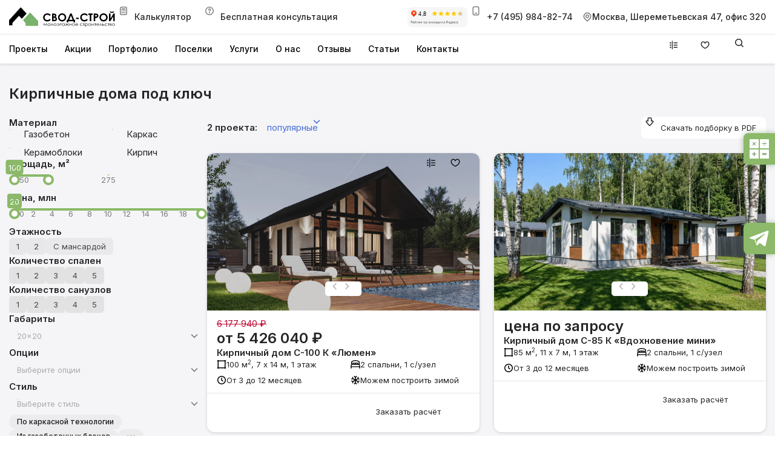

--- FILE ---
content_type: text/html; charset=utf-8
request_url: https://www.svod.ru/projects/kirpichnye-doma/100-kv-m/
body_size: 50120
content:
<!DOCTYPE html><html lang="ru" dir="ltr" class="inter_a6f665cd-module__ociwqa__className"><head><meta charSet="utf-8"/><meta name="viewport" content="width=device-width, initial-scale=1"/><link rel="stylesheet" href="/_next/static/chunks/6aa13c81a816ecfa.css" data-precedence="next"/><link rel="stylesheet" href="/_next/static/chunks/25002f45ed5c0afc.css" data-precedence="next"/><link rel="stylesheet" href="/_next/static/chunks/9c7131fc8608366d.css" data-precedence="next"/><link rel="stylesheet" href="/_next/static/chunks/592b012e584b6254.css" data-precedence="next"/><link rel="stylesheet" href="/_next/static/chunks/13ce2d3306a06ea1.css" data-precedence="next"/><link rel="stylesheet" href="/_next/static/chunks/864cd0190fa7a179.css" data-precedence="next"/><link rel="stylesheet" href="/_next/static/chunks/475c00f418945d3a.css" data-precedence="next"/><link rel="stylesheet" href="/_next/static/chunks/403ce7025d8e2193.css" data-precedence="next"/><link rel="stylesheet" href="/_next/static/chunks/e7bcbfcbc8c223fd.css" data-precedence="next"/><link rel="stylesheet" href="/_next/static/chunks/91d9b46d16ddff0b.css" data-precedence="next"/><link rel="stylesheet" href="/_next/static/chunks/911f12c86e2b67d4.css" data-precedence="next"/><link rel="stylesheet" href="/_next/static/chunks/8aa7cc89193b8d17.css" data-precedence="next"/><link rel="stylesheet" href="/_next/static/chunks/85e89d4ee2722ce5.css" data-precedence="next"/><link rel="stylesheet" href="/_next/static/chunks/31c415ac06682cac.css" data-precedence="next"/><link rel="stylesheet" href="/_next/static/chunks/1e7d490b092ddc8a.css" data-precedence="next"/><link rel="stylesheet" href="/_next/static/chunks/d4399d7003d0beb8.css" data-precedence="next"/><link rel="stylesheet" href="/_next/static/chunks/fe4a13dc5f9cdf90.css" data-precedence="next"/><link rel="stylesheet" href="/_next/static/chunks/1df565676bb5ece7.css" data-precedence="next"/><link rel="stylesheet" href="/_next/static/chunks/7e274ca63f35d0bf.css" data-precedence="next"/><link rel="stylesheet" href="/_next/static/chunks/8588fa1c64915460.css" data-precedence="next"/><link rel="stylesheet" href="/_next/static/chunks/43d42ecda798507a.css" data-precedence="next"/><link rel="stylesheet" href="/_next/static/chunks/7354f178b52bb3df.css" data-precedence="next"/><link rel="stylesheet" href="/_next/static/chunks/a5ca06f2e59d0f37.css" data-precedence="next"/><link rel="stylesheet" href="/_next/static/chunks/7c45002b7cf3dfe2.css" data-precedence="next"/><link rel="stylesheet" href="/_next/static/chunks/8c3b456ffca0caeb.css" data-precedence="next"/><link rel="stylesheet" href="/_next/static/chunks/12708a03a4655b85.css" data-precedence="next"/><link rel="stylesheet" href="/_next/static/chunks/876d2cbcb10754fe.css" data-precedence="next"/><link rel="stylesheet" href="/_next/static/chunks/2a0a80b1bec4c2bd.css" data-precedence="next"/><link rel="stylesheet" href="/_next/static/chunks/5aec2e8467b95d99.css" data-precedence="next"/><link rel="preload" as="script" fetchPriority="low" href="/_next/static/chunks/c297b1f517352181.js"/><script src="/_next/static/chunks/f923210fbb657528.js" async=""></script><script src="/_next/static/chunks/bef92bd4ba272f5b.js" async=""></script><script src="/_next/static/chunks/ccbaf040d176c5b0.js" async=""></script><script src="/_next/static/chunks/8c9e4265d13cd046.js" async=""></script><script src="/_next/static/chunks/a5bbfb2a6337dcfe.js" async=""></script><script src="/_next/static/chunks/turbopack-f908449377f30689.js" async=""></script><script src="/_next/static/chunks/4df2435719e38540.js" async=""></script><script src="/_next/static/chunks/a11ffd3ab96aa044.js" async=""></script><script src="/_next/static/chunks/bd4d61f2ffd69cf8.js" async=""></script><script src="/_next/static/chunks/1e2cca7d97d228b3.js" async=""></script><script src="/_next/static/chunks/aec4f150deb2a5a6.js" async=""></script><script src="/_next/static/chunks/de6770d6515869f6.js" async=""></script><script src="/_next/static/chunks/96fb47e89ed1a6cc.js" async=""></script><script src="/_next/static/chunks/61ffcf360a3d40d5.js" async=""></script><script src="/_next/static/chunks/b326c141c151dc18.js" async=""></script><script src="/_next/static/chunks/958398693ba14e99.js" async=""></script><script src="/_next/static/chunks/d032158900c07a67.js" async=""></script><script src="/_next/static/chunks/4f6894b5bb5c382c.js" async=""></script><script src="/_next/static/chunks/ef2fa7740361ae8c.js" async=""></script><script src="/_next/static/chunks/803c2672b0999a36.js" async=""></script><script src="/_next/static/chunks/70f3f330768da435.js" async=""></script><script src="/_next/static/chunks/b9e763e1ec61056c.js" async=""></script><script src="/_next/static/chunks/edfc58cb026b50f6.js" async=""></script><script src="/_next/static/chunks/fe170c9794a97373.js" async=""></script><script src="/_next/static/chunks/832a4c24f3545b9a.js" async=""></script><link rel="preload" href="/ssou.js" as="script"/><link rel="preload" href="https://cdn.callibri.ru/callibri.js" as="script"/><link rel="preload" href="https://cdn.envybox.io/widget/cbk.js?wcb_code=8219daa8a35adc5fc2d2e9b05fa1831a" as="script"/><link rel="preload" href="//code.jivo.ru/widget/936KFV6ZcJ" as="script"/><meta name="next-size-adjust" content=""/><link rel="canonical" href="https://www.svod.ru/projects/kirpichnye-doma/100-kv-m/"/><meta name="theme-color" content="#FFFFFF"/><title>Строительство домов из кирпича под ключ | Проекты по лучшим ценам</title><meta name="description" content="Индивидуальные проекты кирпичных домов в Москве и Московской области. Полный спектр услуг по строительству под ключ с использованием качественного кирпича. Доступные цены и надежность. 25 лет опыта, 10 лет гарантии."/><meta name="application-name" content="Свод-Строй"/><link rel="manifest" href="/manifest.json"/><meta name="format-detection" content="telephone=no"/><meta name="google-site-verification" content="DbCSQ9Iu0sEaCgvvheW-4Ea33ZWOGsW0XL0UZLyxpSg"/><meta name="yandex-verification" content="c436f8c2401136ce"/><meta name="facebook-domain-verification" content="pjd7tqbhnhvdr97xtgq9a35d3qwx3j"/><meta name="mobile-web-app-capable" content="yes"/><meta name="apple-mobile-web-app-title" content="Свод-Строй - Строительство загородных домов"/><meta name="apple-mobile-web-app-status-bar-style" content="default"/><meta property="og:title" content="Свод-Строй - Строительство загородных домов"/><meta property="og:description" content="Проектирование и строительство загородных домов и коттеджей"/><meta property="og:url" content="https://www.svod.ru/"/><meta property="og:site_name" content="Свод-Строй"/><meta property="og:locale" content="ru_RU"/><meta property="og:image" content="https://www.svod.ru/android-chrome-512x512.png"/><meta property="og:image:width" content="512"/><meta property="og:image:height" content="512"/><meta property="og:image:alt" content="Свод-Строй - Строительство загородных домов"/><meta property="og:image:type" content="image/png"/><meta property="og:type" content="website"/><meta name="twitter:card" content="summary_large_image"/><meta name="twitter:title" content="Свод-Строй - Строительство загородных домов"/><meta name="twitter:description" content="Проектирование и строительство загородных домов и коттеджей"/><meta name="twitter:image" content="https://www.svod.ru/android-chrome-512x512.png"/><meta name="twitter:image:width" content="512"/><meta name="twitter:image:height" content="512"/><meta name="twitter:image:alt" content="Свод-Строй - Строительство загородных домов"/><meta name="twitter:image:type" content="image/png"/><link rel="icon" href="/favicon.ico" sizes="any"/><link rel="icon" href="/favicon.svg" sizes="image/svg+xml"/><link rel="apple-touch-icon" href="/apple-touch-icon.png"/><link rel="apple-touch-icon" href="/apple-touch-icon.png"/><noscript><div><img src="https://mc.yandex.ru/watch/16897225" style="position:absolute; left:-9999px;" alt="" /></div></noscript><noscript><div><img src="https://mc.yandex.ru/watch/93206145" style="position:absolute; left:-9999px;" alt="" /></div></noscript><script src="/_next/static/chunks/a6dad97d9634a72d.js" noModule=""></script></head><body id="root" class="g-root g-root_theme_light"><div hidden=""><!--$--><!--/$--></div><!--$--><!--/$--><!--$--><!--/$--><div class="flex flex-col !bg-background text-foreground"><header class="no-print sticky top-0 z-[1000] bg-white shadow-[0px_1px_5px_0px_rgba(0,_0,_0,_0.15)]"><div class="border-b border-black/10"><div class="container"><div class="flex h-[56px] items-center justify-between"><div class="flex items-center gap-[24px]"><a aria-label="Свод-Строй" title="Свод-Строй" class="h-[32px] w-[175px]" href="/"><svg width="175" height="32" viewBox="0 0 175 32" fill="none"><path d="M68.8443 12.6005L67.1199 14.2153C66.6229 13.6506 66.013 13.1963 65.3296 12.8816C64.6463 12.567 63.9046 12.3991 63.1523 12.3886C62.5768 12.3749 62.0043 12.4769 61.4688 12.6884C60.9334 12.8999 60.4458 13.2167 60.0349 13.62C59.6241 14.0234 59.2984 14.5051 59.077 15.0365C58.8557 15.568 58.7433 16.1385 58.7463 16.7142C58.7463 17.5618 58.9363 18.3217 59.309 18.9793C59.6889 19.6369 60.215 20.1484 60.9092 20.5284C61.6033 20.9083 62.3559 21.091 63.1962 21.091C63.9122 21.091 64.5698 20.9595 65.1617 20.6964C65.7535 20.4334 66.4038 19.9584 67.1199 19.2643L68.7932 20.9814C68.0105 21.7769 67.0894 22.4232 66.075 22.8885C65.2201 23.2465 64.2483 23.4219 63.1523 23.4219C62.2436 23.455 61.3374 23.3052 60.4876 22.9814C59.6379 22.6575 58.8619 22.1663 58.2056 21.5367C57.5679 20.9101 57.0671 20.158 56.7351 19.3279C56.403 18.4978 56.2469 17.6078 56.2767 16.7142C56.2767 15.4429 56.5689 14.3103 57.1535 13.3239C57.7595 12.3164 58.6284 11.4929 59.667 10.9419C61.1585 10.1385 62.8786 9.86516 64.5457 10.1665C66.2128 10.4678 67.7283 11.3259 68.8443 12.6005ZM73.4695 17.5253V20.7914H74.0906C75.1135 20.7914 75.8077 20.6672 76.1657 20.4115C76.5164 20.1557 76.6991 19.7831 76.6991 19.3008C76.6991 18.7528 76.4872 18.3217 76.0707 18.0002C75.6542 17.686 74.9528 17.5253 73.981 17.5253H73.4695ZM73.4695 12.6736V15.3625H74.0102C74.6093 15.3625 75.0624 15.2383 75.3473 14.9898C75.6396 14.7414 75.7857 14.4053 75.7857 13.9742C75.7857 13.5723 75.6469 13.2581 75.3693 13.0243C75.0916 12.7905 74.6751 12.6736 74.1052 12.6736H73.4695ZM70.9998 10.372H73.0457C74.2221 10.372 75.0916 10.445 75.6396 10.5912C76.4141 10.7958 77.0279 11.1757 77.4882 11.7237C77.9439 12.2648 78.188 12.9527 78.175 13.66C78.175 14.1496 78.0728 14.588 77.8682 14.9752C77.6161 15.4204 77.2663 15.8027 76.8452 16.0932C77.5378 16.3795 78.1373 16.8525 78.5769 17.4595C78.9423 18.0075 79.1249 18.6505 79.1249 19.3958C79.1249 20.1119 78.935 20.7622 78.555 21.354C78.2002 21.9202 77.694 22.3758 77.0937 22.6693C76.5091 22.9615 75.6834 23.1077 74.6386 23.1077H70.9998V10.372ZM87.5789 12.4179C87.0175 12.4048 86.4594 12.507 85.9391 12.7181C85.4188 12.9292 84.9474 13.2448 84.5539 13.6454C84.1469 14.0555 83.8281 14.5444 83.617 15.0822C83.4059 15.62 83.307 16.1953 83.3263 16.7727C83.3263 18.1829 83.8378 19.2935 84.8681 20.1119C85.645 20.7461 86.6199 21.0874 87.6227 21.0764C88.7918 21.0764 89.7928 20.6599 90.6185 19.8342C91.0231 19.4312 91.3412 18.9499 91.5536 18.4197C91.7659 17.8896 91.8679 17.3217 91.8533 16.7508C91.8533 15.5452 91.4368 14.5149 90.6112 13.6819C90.2205 13.2731 89.7494 12.9498 89.2275 12.7322C88.7056 12.5146 88.1442 12.4076 87.5789 12.4179ZM87.6081 10.0432C88.4876 10.0329 89.36 10.2012 90.1725 10.5377C90.9851 10.8743 91.721 11.3722 92.3356 12.0014C92.9765 12.6173 93.4833 13.3591 93.824 14.1802C94.1648 15.0013 94.3322 15.8839 94.3157 16.7727C94.3157 18.6286 93.6654 20.2069 92.3648 21.4929C91.746 22.1185 91.0067 22.6121 90.1916 22.9436C89.3764 23.2752 88.5025 23.4379 87.6227 23.4219C85.6718 23.4219 84.057 22.7642 82.771 21.4417C82.1473 20.8268 81.6538 20.0926 81.3199 19.283C80.986 18.4733 80.8185 17.6046 80.8274 16.7288C80.823 15.5509 81.1336 14.3931 81.7271 13.3756C82.3207 12.3581 83.1755 11.5178 84.2031 10.9419C85.2363 10.3473 86.4087 10.0372 87.6008 10.0432H87.6081ZM102.127 13.7404L99.2843 20.8279H104.962L102.127 13.7404ZM100.855 10.3647H103.354L107.519 20.8279H108.966V25.0074H106.576V23.1077H97.6622V25.0074H95.2656V20.8279H96.6977L100.863 10.3647H100.855ZM110.639 17.3134H115.118V19.5054H110.639V17.3134ZM130.075 12.6005L128.351 14.2153C127.854 13.6506 127.244 13.1963 126.56 12.8816C125.877 12.567 125.135 12.3991 124.383 12.3886C123.807 12.3749 123.235 12.4769 122.7 12.6884C122.164 12.8999 121.677 13.2167 121.266 13.62C120.855 14.0234 120.529 14.5051 120.308 15.0365C120.086 15.568 119.974 16.1385 119.977 16.7142C119.977 17.5618 120.167 18.3217 120.54 18.9793C120.92 19.6369 121.453 20.1484 122.14 20.5284C122.842 20.9073 123.629 21.101 124.427 21.091C125.143 21.091 125.801 20.9595 126.392 20.6964C126.984 20.4334 127.635 19.9584 128.351 19.2643L130.024 20.9814C129.241 21.7768 128.32 22.423 127.306 22.8885C126.451 23.2465 125.479 23.4219 124.383 23.4219C123.474 23.4554 122.568 23.3058 121.718 22.982C120.868 22.6581 120.092 22.1666 119.436 21.5367C118.799 20.9101 118.298 20.158 117.966 19.3279C117.634 18.4978 117.478 17.6078 117.507 16.7142C117.507 15.4429 117.8 14.3103 118.384 13.3239C118.99 12.3166 119.859 11.4932 120.898 10.9419C122.389 10.1385 124.109 9.86516 125.776 10.1665C127.444 10.4678 128.959 11.3259 130.075 12.6005ZM130.952 10.3647H138.12V12.754H135.76V23.1004H133.253V12.754H130.952V10.3647ZM142.277 15.3406H143.059C143.494 15.3623 143.93 15.318 144.352 15.209C144.594 15.1287 144.776 14.9825 144.915 14.7852C145.06 14.5698 145.134 14.3143 145.127 14.0546C145.127 13.565 144.93 13.207 144.542 12.9805C144.265 12.8124 143.739 12.7247 142.971 12.7247H142.277V15.3406ZM139.808 10.3647H142.431C143.841 10.3647 144.864 10.4889 145.492 10.7446C146.108 10.9916 146.628 11.4296 146.976 11.9941C147.35 12.6174 147.538 13.3351 147.516 14.0619C147.516 14.9533 147.275 15.6913 146.808 16.2758C146.312 16.8816 145.636 17.3141 144.879 17.5107C144.404 17.6422 143.534 17.708 142.277 17.708V23.1004H139.808V10.3647ZM156.029 12.4179C155.467 12.4048 154.909 12.507 154.389 12.7181C153.869 12.9292 153.397 13.2448 153.004 13.6454C152.597 14.0555 152.278 14.5444 152.067 15.0822C151.856 15.62 151.757 16.1953 151.776 16.7727C151.776 18.1829 152.288 19.2935 153.318 20.1119C154.095 20.7461 155.07 21.0874 156.073 21.0764C157.242 21.0764 158.243 20.6599 159.068 19.8342C159.473 19.4312 159.791 18.9499 160.003 18.4197C160.216 17.8896 160.318 17.3217 160.303 16.7508C160.303 15.5452 159.887 14.5149 159.061 13.6819C158.67 13.2731 158.199 12.9498 157.677 12.7322C157.155 12.5146 156.594 12.4076 156.029 12.4179ZM156.058 10.0432C156.939 10.0319 157.812 10.1997 158.626 10.5363C159.44 10.8729 160.177 11.3713 160.793 12.0014C161.432 12.6182 161.937 13.3604 162.277 14.1813C162.616 15.0023 162.782 15.8845 162.766 16.7727C162.766 18.6286 162.115 20.2069 160.815 21.4929C160.196 22.1185 159.456 22.6121 158.641 22.9436C157.826 23.2752 156.952 23.4379 156.073 23.4219C154.129 23.4219 152.507 22.7642 151.221 21.4417C149.935 20.1192 149.285 18.5482 149.285 16.7288C149.279 15.5506 149.589 14.3922 150.182 13.3744C150.776 12.3567 151.632 11.5167 152.66 10.9419C153.693 10.3473 154.866 10.0372 156.058 10.0432ZM166.287 6.93778H168.238C168.384 7.1789 168.604 7.35426 168.874 7.47117C169.152 7.59539 169.48 7.65384 169.875 7.65384C170.277 7.65384 170.635 7.58077 170.964 7.44195C171.176 7.35426 171.358 7.18621 171.519 6.94509H173.463C173.414 7.29563 173.294 7.63252 173.11 7.93525C172.927 8.23799 172.684 8.50023 172.396 8.70602C171.789 9.15173 170.949 9.37824 169.868 9.37824C169.245 9.39545 168.625 9.29378 168.041 9.07866C167.577 8.90096 167.167 8.6065 166.85 8.22377C166.558 7.85843 166.36 7.42003 166.287 6.94509V6.93778ZM174.544 10.3647V23.1004H172.074V15.1287L167.237 23.1004H165.089V10.372H167.559V18.6067L172.454 10.372H174.544V10.3647ZM61.4864 26.4834H61.6471L63.1085 30.356H62.5312L61.4645 27.5063L59.7985 30.356H59.6962L58.0303 27.5063L56.9635 30.356H56.379L57.8622 26.4834H58.0084L59.7547 29.5084L61.4864 26.4834ZM66.0239 27.0898C65.717 27.0898 65.4247 27.1629 65.169 27.2944C64.9133 27.426 64.6941 27.6232 64.5406 27.8717C64.3917 28.1052 64.3125 28.3765 64.3125 28.6535C64.3125 28.9305 64.3917 29.2018 64.5406 29.4353C64.7014 29.6838 64.906 29.8737 65.1763 30.0199C65.4413 30.154 65.7342 30.224 66.0312 30.224C66.3282 30.224 66.6211 30.154 66.8861 30.0199C67.1432 29.9009 67.3602 29.7099 67.5106 29.4699C67.6611 29.2299 67.7386 28.9513 67.7337 28.6681C67.7376 28.4557 67.6952 28.245 67.6094 28.0507C67.5236 27.8563 67.3964 27.683 67.2368 27.5429C66.908 27.2433 66.5061 27.0898 66.0239 27.0898ZM68.2451 26.7099V30.5825H67.6971V29.9176C67.4774 30.1604 67.209 30.3543 66.9094 30.4865C66.6097 30.6187 66.2856 30.6862 65.9581 30.6848C65.3517 30.6848 64.8256 30.4802 64.3945 30.0856C64.1882 29.9056 64.0234 29.6831 63.9111 29.4334C63.7989 29.1837 63.7419 28.9126 63.7442 28.6389C63.7442 28.0763 63.9634 27.6013 64.4018 27.2068C64.831 26.8111 65.3964 26.5965 65.98 26.6076C66.3095 26.6005 66.6362 26.67 66.9342 26.8108C67.2322 26.9515 67.4934 27.1596 67.6971 27.4187V26.7099H68.2451ZM73.1553 30.5825H72.5634L71.1167 27.7621L69.6846 30.5825H69.0854L71.0656 26.7099H71.1679L73.1553 30.5825ZM76.0488 27.1045C75.5885 27.1045 75.1866 27.2506 74.8578 27.5575C74.7 27.6961 74.574 27.867 74.4883 28.0586C74.4025 28.2503 74.3591 28.4582 74.3609 28.6681C74.3609 28.9458 74.434 29.2088 74.5801 29.4499C74.7309 29.6915 74.946 29.8863 75.2012 30.0126C75.4569 30.1441 75.7419 30.2098 76.0488 30.2098C76.3557 30.2098 76.6333 30.1368 76.8964 30.0126C77.1456 29.8862 77.3555 29.6942 77.5036 29.4573C77.6517 29.2203 77.7322 28.9475 77.7366 28.6681C77.7366 28.2297 77.5686 27.8644 77.2398 27.5575C76.9037 27.2506 76.5091 27.0972 76.0488 27.0972V27.1045ZM76.0488 26.6076C76.3554 26.5992 76.6605 26.6532 76.9456 26.7662C77.2307 26.8793 77.4899 27.049 77.7074 27.2652C77.8957 27.4439 78.0453 27.6593 78.1471 27.8981C78.2489 28.1368 78.3007 28.3939 78.2993 28.6535C78.2993 29.2015 78.0947 29.6764 77.6709 30.0783C77.4542 30.2819 77.1992 30.4403 76.9207 30.5444C76.6422 30.6485 76.3459 30.6962 76.0488 30.6848C75.3912 30.6848 74.8432 30.4802 74.4267 30.0783C74.2292 29.9022 74.0705 29.6869 73.9608 29.4461C73.851 29.2054 73.7925 28.9444 73.7891 28.6798C73.7857 28.4152 73.8373 28.1528 73.9408 27.9093C74.0443 27.6657 74.1973 27.4464 74.3901 27.2652C74.8286 26.8268 75.3839 26.6076 76.0488 26.6076ZM81.0247 28.7923V28.3612H82.9537C82.8613 27.987 82.6352 27.6595 82.318 27.4406C81.9819 27.1995 81.5873 27.0752 81.1197 27.0752C80.4621 27.0752 79.936 27.3091 79.556 27.7621L79.1176 27.5136C79.293 27.2214 79.5706 27.0022 79.936 26.8487C80.3013 26.688 80.6886 26.6076 81.0978 26.6076C81.7919 26.6076 82.3764 26.8122 82.8295 27.2141C83.0412 27.3887 83.2121 27.6076 83.33 27.8555C83.448 28.1033 83.5103 28.3739 83.5123 28.6484C83.5144 28.9228 83.4563 29.1944 83.3421 29.444C83.2279 29.6936 83.0604 29.9151 82.8514 30.0929C82.375 30.4955 81.7647 30.7041 81.1416 30.6775C80.7324 30.6775 80.3452 30.6044 79.9725 30.4583C79.6072 30.3121 79.3149 30.0929 79.1176 29.8007L79.556 29.5449C79.7503 29.7667 79.9912 29.9427 80.2616 30.0602C80.532 30.1777 80.825 30.2338 81.1197 30.2245C81.5946 30.2245 82.0111 30.0929 82.3618 29.8299C82.6979 29.5742 82.9025 29.2234 82.9537 28.7923H81.0247ZM84.0643 26.7099H86.9066V27.141H85.7595V30.5825H85.2042V27.141H84.0643V26.7099ZM89.7417 27.0898C89.4348 27.0898 89.1498 27.1629 88.8868 27.2944C88.6323 27.4202 88.4174 27.6135 88.2653 27.8532C88.1133 28.0929 88.03 28.3697 88.0246 28.6535C88.0356 28.9369 88.1212 29.2124 88.2725 29.4523C88.4239 29.6921 88.6357 29.8879 88.8868 30.0199C89.1519 30.1535 89.4447 30.2231 89.7417 30.2231C90.0386 30.2231 90.3314 30.1535 90.5965 30.0199C90.8536 29.9009 91.0706 29.7099 91.2211 29.4699C91.3716 29.2299 91.4491 28.9513 91.4442 28.6681C91.449 28.4563 91.4077 28.2459 91.3232 28.0516C91.2387 27.8573 91.1129 27.6837 90.9546 27.5429C90.6258 27.2433 90.2239 27.0898 89.7417 27.0898ZM91.9629 26.7099V30.5825H91.4149V29.9176C91.1963 30.1599 90.9292 30.3534 90.6308 30.4856C90.3324 30.6178 90.0095 30.6857 89.6832 30.6848C89.0694 30.6848 88.5434 30.4802 88.1123 30.0856C87.906 29.9056 87.7411 29.6831 87.6289 29.4334C87.5167 29.1837 87.4597 28.9126 87.462 28.6389C87.462 28.0763 87.6812 27.6013 88.1196 27.2068C88.5488 26.8111 89.1142 26.5965 89.6978 26.6076C90.0273 26.6005 90.3539 26.67 90.6519 26.8108C90.9499 26.9515 91.2111 27.1596 91.4149 27.4187V26.7099H91.9629ZM95.4263 26.7099H95.989V28.427L98.0568 26.7099H98.7363L96.6904 28.4343L98.8824 30.5825H98.181L96.3105 28.712L95.989 28.9458V30.5825H95.4263V28.9458L95.1194 28.712L93.2635 30.5825H92.5402L94.7103 28.4343L92.7082 26.7099H93.3877L95.4263 28.4197V26.7099ZM102.536 28.712H100.022V30.5825H99.467V26.7099H100.022V28.2443H102.536V26.7099H103.091V30.5825H102.536V28.712ZM106.372 27.1045C105.912 27.1045 105.51 27.2506 105.181 27.5575C105.023 27.6961 104.897 27.867 104.811 28.0586C104.726 28.2503 104.682 28.4582 104.684 28.6681C104.685 28.9482 104.764 29.2224 104.913 29.4599C105.061 29.6974 105.273 29.8888 105.524 30.0126C105.78 30.1441 106.065 30.2098 106.372 30.2098C106.679 30.2098 106.956 30.1368 107.219 30.0126C107.469 29.8862 107.679 29.6942 107.827 29.4573C107.975 29.2203 108.055 28.9475 108.06 28.6681C108.06 28.2297 107.892 27.8644 107.563 27.5575C107.227 27.2506 106.832 27.0972 106.372 27.0972V27.1045ZM106.372 26.6076C107.037 26.6076 107.592 26.8268 108.031 27.2652C108.219 27.4439 108.368 27.6593 108.47 27.8981C108.572 28.1368 108.624 28.3939 108.622 28.6535C108.622 29.2015 108.418 29.6764 107.994 30.0783C107.777 30.2819 107.522 30.4403 107.244 30.5444C106.965 30.6485 106.669 30.6962 106.372 30.6848C105.714 30.6848 105.166 30.4802 104.75 30.0783C104.552 29.9022 104.394 29.6869 104.284 29.4461C104.174 29.2054 104.116 28.9444 104.112 28.6798C104.109 28.4152 104.16 28.1528 104.264 27.9093C104.367 27.6657 104.52 27.4464 104.713 27.2652C105.152 26.8268 105.707 26.6076 106.372 26.6076ZM113.291 28.2589C113.218 27.9886 113.109 27.7767 112.97 27.6159C112.824 27.4625 112.641 27.331 112.407 27.236C112.173 27.1386 111.923 27.0889 111.669 27.0898C111.245 27.0898 110.88 27.2141 110.573 27.4552C110.354 27.6306 110.186 27.8936 110.069 28.2589H113.291ZM113.291 29.2965L113.759 29.5157C113.502 30.004 113.068 30.3754 112.546 30.5533C112.27 30.6442 111.981 30.6887 111.691 30.6848C110.99 30.6848 110.434 30.4729 110.04 30.0637C109.853 29.8807 109.705 29.6625 109.603 29.4217C109.502 29.1808 109.449 28.9222 109.448 28.6608C109.448 28.1639 109.616 27.7328 109.952 27.3456C110.376 26.856 110.946 26.6149 111.662 26.6149C112.393 26.6149 112.984 26.8633 113.423 27.3602C113.744 27.7279 113.916 28.2022 113.905 28.69H110.018C110.025 29.1357 110.186 29.5084 110.5 29.7861C110.807 30.0783 111.187 30.2245 111.647 30.2245C112.066 30.2232 112.474 30.0931 112.816 29.8518C112.963 29.7349 113.123 29.5522 113.291 29.2965ZM121.38 27.5136L120.942 27.7621C120.75 27.5366 120.51 27.358 120.239 27.2402C119.968 27.1224 119.673 27.0684 119.378 27.0825C118.852 27.0825 118.421 27.2287 118.07 27.5356C117.798 27.7625 117.619 28.0812 117.567 28.4313C117.514 28.7814 117.592 29.1386 117.785 29.4353C117.946 29.6875 118.173 29.89 118.443 30.0199C118.728 30.1514 119.042 30.2245 119.385 30.2245C120.021 30.2245 120.54 29.9979 120.942 29.5449L121.38 29.8007C121.165 30.0898 120.878 30.3168 120.547 30.4583C120.17 30.6137 119.764 30.6884 119.356 30.6775C118.676 30.6775 118.114 30.4875 117.661 30.0929C117.448 29.9228 117.277 29.7071 117.159 29.4617C117.042 29.2163 116.981 28.9476 116.981 28.6754C116.981 28.3101 117.091 27.9594 117.303 27.6379C117.507 27.3164 117.8 27.0606 118.165 26.878C118.599 26.6773 119.076 26.5863 119.554 26.6131C120.032 26.6398 120.496 26.7835 120.905 27.0314C121.095 27.1629 121.248 27.3237 121.38 27.5136ZM121.965 26.7099H124.807V27.141H123.66V30.5825H123.104V27.141H121.965V26.7099ZM127.795 27.0898C127.313 27.0898 126.911 27.236 126.582 27.5429C126.423 27.683 126.296 27.8563 126.21 28.0507C126.124 28.245 126.082 28.4557 126.086 28.6681C126.081 28.9521 126.16 29.2313 126.312 29.4713C126.463 29.7114 126.682 29.902 126.94 30.0199C127.205 30.1523 127.496 30.2212 127.792 30.2212C128.087 30.2212 128.379 30.1523 128.643 30.0199C128.906 29.8737 129.118 29.6838 129.271 29.4353C129.425 29.1869 129.505 28.9238 129.505 28.6535C129.505 28.3758 129.432 28.1201 129.279 27.8717C129.118 27.6232 128.913 27.4333 128.65 27.2944C128.387 27.1556 128.102 27.0898 127.795 27.0898ZM125.574 26.7099H126.129V27.426C126.349 27.1483 126.597 26.951 126.889 26.8122C127.174 26.6807 127.488 26.6076 127.839 26.6076C128.423 26.5965 128.988 26.8111 129.417 27.2068C129.856 27.6013 130.075 28.0836 130.075 28.6389C130.076 28.9132 130.018 29.1846 129.905 29.4343C129.791 29.6841 129.625 29.9063 129.417 30.0856C128.986 30.4875 128.468 30.6848 127.854 30.6848C127.529 30.6856 127.207 30.6176 126.91 30.4854C126.612 30.3532 126.347 30.1597 126.129 29.9176V32H125.574V26.7099ZM133.151 27.1045C132.691 27.1045 132.289 27.2506 131.96 27.5575C131.802 27.6961 131.676 27.867 131.591 28.0586C131.505 28.2503 131.462 28.4582 131.463 28.6681C131.463 28.9458 131.536 29.2088 131.683 29.4499C131.833 29.6915 132.048 29.8863 132.304 30.0126C132.559 30.1441 132.844 30.2098 133.151 30.2098C133.458 30.2098 133.736 30.1368 133.999 30.0126C134.248 29.8862 134.458 29.6942 134.606 29.4573C134.754 29.2203 134.835 28.9475 134.839 28.6681C134.839 28.2297 134.671 27.8644 134.342 27.5575C134.006 27.2506 133.612 27.0972 133.151 27.0972V27.1045ZM133.151 26.6076C133.816 26.6076 134.371 26.8268 134.81 27.2652C135.004 27.4465 135.158 27.6663 135.262 27.9105C135.366 28.1547 135.418 28.418 135.415 28.6835C135.411 28.949 135.353 29.2108 135.242 29.4523C135.132 29.6937 134.972 29.9095 134.773 30.0856C134.556 30.2879 134.301 30.4449 134.022 30.5478C133.744 30.6506 133.448 30.6972 133.151 30.6848C132.494 30.6848 131.946 30.4802 131.529 30.0783C131.332 29.9022 131.173 29.6869 131.063 29.4461C130.953 29.2054 130.895 28.9444 130.891 28.6798C130.888 28.4152 130.94 28.1528 131.043 27.9093C131.147 27.6657 131.3 27.4464 131.493 27.2652C131.931 26.8268 132.486 26.6076 133.151 26.6076ZM136.987 26.7099V29.5742L140.158 26.7099H140.202V30.5825H139.647V27.7475L136.505 30.5825H136.432V26.7099H136.987ZM140.962 26.7099H143.812V27.141H142.665V30.5825H142.102V27.141H140.962V26.7099ZM148.196 28.2589C148.123 27.9886 148.013 27.7767 147.874 27.6159C147.728 27.4625 147.546 27.331 147.312 27.236C147.078 27.1337 146.829 27.0898 146.581 27.0898C146.15 27.0898 145.785 27.2141 145.485 27.4552C145.258 27.6306 145.09 27.8936 144.974 28.2589H148.196ZM148.196 29.2965L148.663 29.5157C148.406 30.0031 147.972 30.3741 147.451 30.5533C147.175 30.6442 146.886 30.6887 146.596 30.6848C145.894 30.6848 145.339 30.4729 144.944 30.0637C144.55 29.6545 144.345 29.1869 144.345 28.6608C144.345 28.1639 144.513 27.7328 144.857 27.3456C145.28 26.856 145.85 26.6149 146.566 26.6149C147.297 26.6149 147.889 26.8633 148.327 27.3602C148.648 27.7279 148.82 28.2022 148.81 28.69H144.922C144.93 29.1357 145.09 29.5084 145.405 29.7861C145.712 30.0783 146.091 30.2245 146.552 30.2245C146.971 30.2237 147.379 30.0936 147.721 29.8518C147.867 29.7349 148.028 29.5522 148.196 29.2965ZM153.501 30.5825H152.909L151.462 27.7621L150.03 30.5825H149.431L151.411 26.7099H151.513L153.501 30.5825ZM154.918 28.6973V30.1587H155.561C156.306 30.1587 156.686 29.9249 156.686 29.4499C156.686 29.3184 156.642 29.1796 156.562 29.0554C156.482 28.9238 156.358 28.8253 156.211 28.7777C155.943 28.7149 155.668 28.6903 155.393 28.7046H154.918V28.6973ZM154.896 28.2443H155.43C155.846 28.2443 156.175 28.2735 156.416 28.332C156.657 28.3905 156.854 28.522 157.03 28.7266C157.205 28.9312 157.285 29.165 157.285 29.428C157.285 29.7422 157.161 30.0126 156.92 30.2464C156.664 30.4656 156.292 30.5825 155.788 30.5825H154.348V26.7099H154.896V28.2443ZM162.371 27.5136L161.933 27.7621C161.741 27.5366 161.501 27.358 161.23 27.2402C160.959 27.1224 160.664 27.0684 160.369 27.0825C159.843 27.0825 159.412 27.2287 159.061 27.5356C158.789 27.7625 158.61 28.0812 158.558 28.4313C158.505 28.7814 158.583 29.1386 158.776 29.4353C158.937 29.6875 159.164 29.89 159.434 30.0199C159.719 30.1514 160.033 30.2245 160.376 30.2245C161.012 30.2245 161.531 29.9979 161.933 29.5449L162.371 29.8007C162.156 30.0898 161.869 30.3168 161.538 30.4583C161.161 30.6137 160.755 30.6884 160.347 30.6775C159.667 30.6775 159.105 30.4875 158.652 30.0929C158.441 29.9221 158.271 29.7061 158.154 29.4607C158.038 29.2153 157.978 28.947 157.98 28.6754C157.98 28.3101 158.082 27.9594 158.294 27.6379C158.506 27.3164 158.791 27.0606 159.156 26.878C159.59 26.6773 160.067 26.5863 160.545 26.6131C161.023 26.6398 161.487 26.7835 161.896 27.0314C162.086 27.1629 162.239 27.3237 162.371 27.5136ZM162.955 26.7099H165.798V27.141H164.651V30.5825H164.103V27.141H162.955V26.7099ZM167.106 28.8069V30.166H167.705C167.906 30.1719 168.107 30.1548 168.304 30.1149C168.428 30.083 168.539 30.0111 168.618 29.9103C168.706 29.7926 168.75 29.6478 168.742 29.5011C168.742 29.2892 168.669 29.1211 168.523 28.9896C168.357 28.8604 168.149 28.7956 167.939 28.8069H167.106ZM167.106 27.141V28.3466H167.471C167.686 28.3538 167.901 28.3415 168.114 28.3101C168.224 28.281 168.323 28.22 168.399 28.1347C168.489 28.035 168.536 27.9037 168.531 27.7694C168.531 27.6013 168.487 27.4698 168.392 27.3602C168.319 27.2651 168.216 27.1979 168.099 27.1702C167.997 27.1483 167.785 27.141 167.471 27.141H167.106ZM167.807 30.5825H166.55V26.7099H167.785C168.253 26.7099 168.589 26.8049 168.808 27.0022C169.013 27.1995 169.115 27.426 169.115 27.6817C169.115 28.0763 168.925 28.3393 168.531 28.4854C169.093 28.6608 169.378 29.0042 169.378 29.5084C169.378 30.2245 168.852 30.5825 167.807 30.5825ZM172.396 27.1045C171.936 27.1045 171.534 27.2506 171.205 27.5575C171.047 27.6961 170.921 27.867 170.835 28.0586C170.75 28.2503 170.706 28.4582 170.708 28.6681C170.709 28.9482 170.788 29.2224 170.937 29.4599C171.085 29.6974 171.297 29.8888 171.548 30.0126C171.804 30.1441 172.089 30.2098 172.396 30.2098C172.703 30.2098 172.98 30.1368 173.243 30.0126C173.493 29.8862 173.703 29.6942 173.851 29.4573C173.999 29.2203 174.079 28.9475 174.084 28.6681C174.084 28.2297 173.916 27.8644 173.587 27.5575C173.251 27.2506 172.856 27.0972 172.396 27.0972V27.1045ZM172.396 26.6076C173.061 26.6076 173.616 26.8268 174.054 27.2652C174.248 27.4465 174.403 27.6663 174.507 27.9105C174.611 28.1547 174.663 28.418 174.66 28.6835C174.656 28.949 174.597 29.2108 174.487 29.4523C174.376 29.6937 174.217 29.9095 174.018 30.0856C173.801 30.2879 173.545 30.4449 173.267 30.5478C172.988 30.6506 172.692 30.6972 172.396 30.6848C171.738 30.6848 171.198 30.4802 170.774 30.0783C170.576 29.9022 170.418 29.6869 170.308 29.4461C170.198 29.2054 170.14 28.9444 170.136 28.6798C170.133 28.4152 170.184 28.1528 170.288 27.9093C170.391 27.6657 170.544 27.4464 170.737 27.2652C171.176 26.8268 171.731 26.6076 172.396 26.6076Z" fill="black"></path><path d="M48.0794 30.8346V29.663V22.9291L34.8318 8.55214L23.0088 21.3499L27.1794 26.2234V29.663V30.8346H48.0794Z" fill="#79B26B"></path><path d="M5.43822 25.9552V29.663H0V21.2585L19.281 0L28.9215 10.3821L21.0113 19.0338L16.3147 14.0899L5.43822 25.9552Z" fill="black"></path></svg></a><div class="flex"><div class="flex gap-[2px]"><a href="/raschet-stoimosti-doma/"><button class="g-button g-button_view_flat g-button_size_l g-button_pin_round-round" type="button"><span class="g-button__icon g-button__icon_side_start"><span class="g-button__icon-inner"><svg xmlns="http://www.w3.org/2000/svg" xmlns:xlink="http://www.w3.org/1999/xlink" width="16" height="16" class="g-icon md:text-black/50" fill="currentColor" stroke="none" aria-hidden="true"><svg xmlns="http://www.w3.org/2000/svg" fill="none" viewBox="0 0 16 16"><path fill="currentColor" fill-rule="evenodd" d="M3.5 12V4A1.5 1.5 0 0 1 5 2.5h6A1.5 1.5 0 0 1 12.5 4v8a1.5 1.5 0 0 1-1.5 1.5H5A1.5 1.5 0 0 1 3.5 12M5 15a3 3 0 0 1-3-3V4a3 3 0 0 1 3-3h6a3 3 0 0 1 3 3v8a3 3 0 0 1-3 3zm.5-11a1 1 0 1 0 0 2h5a1 1 0 1 0 0-2zm1 7a1 1 0 1 1-2 0 1 1 0 0 1 2 0M8 12a1 1 0 1 0 0-2 1 1 0 0 0 0 2m3.5-1a1 1 0 1 1-2 0 1 1 0 0 1 2 0m-6-2a1 1 0 1 0 0-2 1 1 0 0 0 0 2M9 8a1 1 0 1 1-2 0 1 1 0 0 1 2 0m1.5 1a1 1 0 1 0 0-2 1 1 0 0 0 0 2" clip-rule="evenodd"></path></svg></svg></span></span><span class="g-button__text"><span class="text-[14px] font-medium leading-[20px] text-black/85">Калькулятор</span></span></button></a></div><button class="g-button g-button_view_flat g-button_size_l g-button_pin_round-round" type="button"><span class="g-button__icon g-button__icon_side_start"><span class="g-button__icon-inner"><svg xmlns="http://www.w3.org/2000/svg" xmlns:xlink="http://www.w3.org/1999/xlink" width="16" height="16" class="g-icon text-black/50" fill="currentColor" stroke="none" aria-hidden="true"><svg xmlns="http://www.w3.org/2000/svg" fill="none" viewBox="0 0 16 16"><path fill="currentColor" fill-rule="evenodd" d="M8 13.5a5.5 5.5 0 1 0 0-11 5.5 5.5 0 0 0 0 11M8 15A7 7 0 1 0 8 1a7 7 0 0 0 0 14M6.44 4.54c.43-.354.994-.565 1.56-.565 1.217 0 2.34.82 2.34 2.14 0 .377-.078.745-.298 1.1-.208.339-.513.614-.875.867-.217.153-.325.257-.379.328-.038.052-.038.07-.038.089a.75.75 0 0 1-1.5 0c0-.794.544-1.286 1.057-1.645.28-.196.4-.332.458-.426a.54.54 0 0 0 .075-.312c0-.3-.244-.641-.84-.641a1 1 0 0 0-.608.223c-.167.138-.231.287-.231.418a.75.75 0 0 1-1.5 0c0-.674.345-1.22.78-1.577M8 12a1 1 0 1 0 0-2 1 1 0 0 0 0 2" clip-rule="evenodd"></path></svg></svg></span></span><span class="g-button__text"><span class="text-black/85 text-[14px] leading-[20px] font-medium">Бесплатная консультация</span></span></button></div></div><div class="flex items-center gap-[24px]"><div class="flex items-center gap-[4px]"><div class="my-auto flex h-full max-h-[30px] items-center justify-center"><div class="h-[33px] w-[99px] overflow-hidden rounded-lg"><iframe src="https://yandex.ru/sprav/widget/rating-badge/96046684388?type=rating" width="150" height="50" style="border:none;transform:scale(0.66);transform-origin:0 0" class="mt-auto"></iframe></div></div><a href="tel:74959848274"><button class="g-button g-button_view_flat g-button_size_l g-button_pin_round-round" type="button"><span class="g-button__icon g-button__icon_side_start"><span class="g-button__icon-inner"><svg xmlns="http://www.w3.org/2000/svg" xmlns:xlink="http://www.w3.org/1999/xlink" width="16" height="16" class="g-icon text-black/50" fill="currentColor" stroke="none" aria-hidden="true"><svg xmlns="http://www.w3.org/2000/svg" fill="none" viewBox="0 0 16 16"><path fill="currentColor" fill-rule="evenodd" d="M12 3.5v9a1.5 1.5 0 0 1-1.5 1.5h-5A1.5 1.5 0 0 1 4 12.5v-9A1.5 1.5 0 0 1 5.5 2h5A1.5 1.5 0 0 1 12 3.5m-1.5-3a3 3 0 0 1 3 3v9a3 3 0 0 1-3 3h-5a3 3 0 0 1-3-3v-9a3 3 0 0 1 3-3zM6.25 11a.75.75 0 0 0 0 1.5h3.5a.75.75 0 0 0 0-1.5z" clip-rule="evenodd"></path></svg></svg></span></span><span class="g-button__text"><span class="text-black/85 text-[14px] leading-[20px] font-medium">+7 (495) 984-82-74</span></span></button></a></div><a target="_blank" class="flex items-center gap-[6px] py-[10px]" href="https://yandex.ru/maps/-/CDf0iXP1"><svg xmlns="http://www.w3.org/2000/svg" width="16" height="16" fill="none" viewBox="0 0 16 16" class="text-black/50"><path fill="currentColor" fill-rule="evenodd" d="M3.125 7a4.875 4.875 0 1 1 9.75 0c0 1.864-.774 2.962-1.687 3.815-.385.36-.765.65-1.17.958l-.365.28a9 9 0 0 0-.781.668c-.243.24-.535.575-.73 1.01a.34.34 0 0 1-.095.132l-.015.008s-.01.004-.032.004l-.032-.003-.015-.009a.34.34 0 0 1-.095-.131 3.4 3.4 0 0 0-.73-1.01 9 9 0 0 0-.781-.668q-.187-.145-.366-.28a15 15 0 0 1-1.169-.96C3.9 9.963 3.125 8.865 3.125 7M14.5 7c0 3.4-2.066 4.975-3.53 6.091-.634.485-1.156.882-1.345 1.305C9.355 15 8.788 15.5 8 15.5s-1.354-.5-1.625-1.104c-.19-.423-.71-.82-1.346-1.305C3.566 11.975 1.5 10.399 1.5 7a6.5 6.5 0 0 1 13 0m-5 0a1.5 1.5 0 1 1-3 0 1.5 1.5 0 0 1 3 0M11 7a3 3 0 1 1-6 0 3 3 0 0 1 6 0" clip-rule="evenodd"></path></svg><span class="text-[14px] font-medium leading-[20px] text-black/85">Москва, Шереметьевская 47, офис 320</span></a></div></div></div></div><div class="container max-md:hidden"><div class="flex h-[48px] items-center justify-between"><nav itemScope="" itemType="https://schema.org/SiteNavigationElement" class="ml-[-14px] flex items-center gap-[4px]"><div class="group"><a class="block px-[14px] py-[14px] text-[14px] font-medium leading-[20px] transition-colors hover:text-[#8bb969] text-black" itemProp="url" href="/projects/"><span itemProp="name">Проекты</span></a><div style="clip-path:inset(0px -10px -32px -10px)" class="absolute left-0 top-[calc(100%-1px)] w-screen bg-white shadow-[0px_8px_20px_0px_rgba(0,_0,_0,_0.15)] border-t border-black/10 invisible group-hover:!visible"><div class="container py-[28px]"><div class="flex w-full gap-[32px]"><div class="flex flex-col border-l border-black/10 px-[24px]"><span class="g-text g-text_variant_subheader-2 mb-[12px]">По материалу</span><div class="flex flex-col gap-[12px]" itemScope="" itemType="https://schema.org/SiteNavigationElement"><a itemProp="url" href="/projects/karkasnie-doma/"><span class="g-text g-text_variant_body-short"><span itemProp="name">Каркасные</span></span></a><a itemProp="url" href="/projects/doma-iz-gazobetonnykh-blokov/"><span class="g-text g-text_variant_body-short"><span itemProp="name">Из газобетона</span></span></a><a itemProp="url" href="/projects/doma-iz-teploy-keramiki/"><span class="g-text g-text_variant_body-short"><span itemProp="name">Из керамоблоков</span></span></a><a itemProp="url" href="/projects/kirpichnye-doma/"><span class="g-text g-text_variant_body-short"><span itemProp="name">Из кирпича</span></span></a></div></div><div class="flex flex-col border-l border-black/10 px-[24px]"><span class="g-text g-text_variant_subheader-2 mb-[12px]">По габаритам</span><div class="flex flex-col gap-[12px]" itemScope="" itemType="https://schema.org/SiteNavigationElement"><a itemProp="url" href="/projects/8-na-8/"><span class="g-text g-text_variant_body-short"><span itemProp="name">8x8</span></span></a><a itemProp="url" href="/projects/8-na-10/"><span class="g-text g-text_variant_body-short"><span itemProp="name">8x10</span></span></a><a itemProp="url" href="/projects/10-na-10/"><span class="g-text g-text_variant_body-short"><span itemProp="name">10x10</span></span></a><a itemProp="url" href="/projects/12-na-12/"><span class="g-text g-text_variant_body-short"><span itemProp="name">12x12</span></span></a></div></div><div class="flex flex-col border-l border-black/10 px-[24px]"><span class="g-text g-text_variant_subheader-2 mb-[12px]">По площади</span><div class="flex flex-col gap-[12px]" itemScope="" itemType="https://schema.org/SiteNavigationElement"><a itemProp="url" href="/projects/100m2/"><span class="g-text g-text_variant_body-short"><span itemProp="name">До 100 м²</span></span></a><a itemProp="url" href="/projects/120m2/"><span class="g-text g-text_variant_body-short"><span itemProp="name">До 120 м²</span></span></a><a itemProp="url" href="/projects/150m2/"><span class="g-text g-text_variant_body-short"><span itemProp="name">До 150 м²</span></span></a><a itemProp="url" href="/projects/200m2/"><span class="g-text g-text_variant_body-short"><span itemProp="name">До 200 м²</span></span></a></div></div><div class="flex flex-col border-l border-black/10 px-[24px]"><span class="g-text g-text_variant_subheader-2 mb-[12px]">По этажности</span><div class="flex flex-col gap-[12px]" itemScope="" itemType="https://schema.org/SiteNavigationElement"><a itemProp="url" href="/projects/odnoetazhnie/"><span class="g-text g-text_variant_body-short"><span itemProp="name">Одноэтажные</span></span></a><a itemProp="url" href="/projects/dvuhetazhnie/"><span class="g-text g-text_variant_body-short"><span itemProp="name">Двухэтажные</span></span></a><a itemProp="url" href="/projects/s-mansardoy/"><span class="g-text g-text_variant_body-short"><span itemProp="name">С мансардой</span></span></a></div></div><a class="block px-[14px] text-[14px] font-medium leading-[20px] transition-colors hover:text-[#8bb969] py-0 text-black" itemProp="url" href="/projects/custom/catalog/"><span itemProp="name">Индивидуальные</span></a><div class="relative ml-auto flex flex-col justify-self-end rounded-[16px] p-6 text-white" style="background:linear-gradient(147.79deg, rgb(119, 168, 82) 9.757%,rgb(92, 130, 62) 85.906%)"><span class="g-text g-text_variant_header-2">Не знаете, с чего начать?</span><span class="g-text g-text_variant_body-3 mt-4">Мы здесь, чтобы помочь.</span><button class="g-button g-button_view_raised g-button_size_l g-button_pin_round-round mt-[76px] w-fit" type="button"><span class="g-button__text">Подобрать проект</span></button><img alt="hand" loading="lazy" width="84" height="84" decoding="async" data-nimg="1" class="absolute bottom-0 right-0" style="color:transparent" src="/assets-v2/hand.png"/></div></div></div></div></div><a class="block px-[14px] py-[14px] text-[14px] font-medium leading-[20px] transition-colors hover:text-[#8bb969] text-black" itemProp="url" href="/action/"><span itemProp="name">Акции</span></a><a class="block px-[14px] py-[14px] text-[14px] font-medium leading-[20px] transition-colors hover:text-[#8bb969] text-black" itemProp="url" href="/gallery/"><span itemProp="name">Портфолио</span></a><a class="block px-[14px] py-[14px] text-[14px] font-medium leading-[20px] transition-colors hover:text-[#8bb969] text-black" itemProp="url" href="/village/"><span itemProp="name">Поселки</span></a><div class="group"><a class="block px-[14px] py-[14px] text-[14px] font-medium leading-[20px] transition-colors hover:text-[#8bb969] text-black" itemProp="url" href="/services/"><span itemProp="name">Услуги</span></a><div style="clip-path:inset(0px -10px -32px -10px)" class="absolute left-0 top-[calc(100%-1px)] w-screen bg-white shadow-[0px_8px_20px_0px_rgba(0,_0,_0,_0.15)] border-t border-black/10 invisible group-hover:!visible"><div class="container py-[28px]"><div class="flex w-full gap-[32px]"><div class="flex flex-col border-l border-black/10 px-[24px]"><span class="g-text g-text_variant_subheader-2 mb-[12px]">Услуги</span><div class="flex flex-col gap-[12px]" itemScope="" itemType="https://schema.org/SiteNavigationElement"><a itemProp="url" href="/services/proektirovanie-new/"><span class="g-text g-text_variant_body-short"><span itemProp="name">Проектирование</span></span></a><a itemProp="url" href="/services/stroitelstvo-doma-v-kredit/"><span class="g-text g-text_variant_body-short"><span itemProp="name">Строительство в ипотеку</span></span></a><a itemProp="url" href="/services/poseshchenie-stroyashchikhsya-obektov/"><span class="g-text g-text_variant_body-short"><span itemProp="name">Экскурсия на стройку</span></span></a><a itemProp="url" href="/services/vyezd-inzhenera/"><span class="g-text g-text_variant_body-short"><span itemProp="name">Выезд инженера</span></span></a><a itemProp="url" href="/services/roof/"><span class="g-text g-text_variant_body-short"><span itemProp="name">Строительство и реконструкция крыш</span></span></a></div></div><div class="relative ml-auto flex flex-col justify-self-end rounded-[16px] p-6 text-white" style="background:linear-gradient(147.79deg, rgb(119, 168, 82) 9.757%,rgb(92, 130, 62) 85.906%)"><span class="g-text g-text_variant_header-2">Не знаете, с чего начать?</span><span class="g-text g-text_variant_body-3 mt-4">Мы здесь, чтобы помочь.</span><button class="g-button g-button_view_raised g-button_size_l g-button_pin_round-round mt-[76px] w-fit" type="button"><span class="g-button__text">Подобрать проект</span></button><img alt="hand" loading="lazy" width="84" height="84" decoding="async" data-nimg="1" class="absolute bottom-0 right-0" style="color:transparent" src="/assets-v2/hand.png"/></div></div></div></div></div><div class="group"><a class="block px-[14px] py-[14px] text-[14px] font-medium leading-[20px] transition-colors hover:text-[#8bb969] text-black" itemProp="url" href="/about/"><span itemProp="name">О нас</span></a><div style="clip-path:inset(0px -10px -32px -10px)" class="absolute left-0 top-[calc(100%-1px)] w-screen bg-white shadow-[0px_8px_20px_0px_rgba(0,_0,_0,_0.15)] border-t border-black/10 invisible group-hover:!visible"><div class="container py-[28px]"><div class="flex w-full justify-between"><div class="flex gap-[32px]"><div class="flex flex-col border-l border-black/10 px-[24px]"><span class="g-text g-text_variant_subheader-2 mb-[12px]">О компании</span><div class="flex flex-col gap-[12px]" itemScope="" itemType="https://schema.org/SiteNavigationElement"><a itemProp="url" href="/about/"><span class="g-text g-text_variant_body-short"><span itemProp="name">Наша команда</span></span></a><a itemProp="url" href="/about/partners/"><span class="g-text g-text_variant_body-short"><span itemProp="name">Партнёры</span></span></a><a itemProp="url" href="/about/faq/"><span class="g-text g-text_variant_body-short"><span itemProp="name">Вопрос-ответ</span></span></a><a itemProp="url" href="/about/guarantees/"><span class="g-text g-text_variant_body-short"><span itemProp="name">Гарантии</span></span></a><a itemProp="url" href="/about/news/"><span class="g-text g-text_variant_body-short"><span itemProp="name">Новости</span></span></a></div></div><div class="flex flex-col border-l border-black/10 px-[24px]"><span class="g-text g-text_variant_subheader-2 mb-[12px]">Сотрудничество</span><div class="flex flex-col gap-[12px]" itemScope="" itemType="https://schema.org/SiteNavigationElement"><a itemProp="url" href="/about/vacancies/"><span class="g-text g-text_variant_body-short"><span itemProp="name">Вакансии</span></span></a><a itemProp="url" href="/about/cooperation/"><span class="g-text g-text_variant_body-short"><span itemProp="name">Стать партнёром</span></span></a></div></div><div class="flex flex-col border-l border-black/10 px-[24px]"><span class="g-text g-text_variant_subheader-2 mb-[12px]">Мы в соцсетях</span><div class="flex gap-[12px]"><a target="_blank" rel="nofollow noreferrer" aria-label="Свод-Строй - группа вк" title="Свод-Строй - группа вк" href="https://vk.com/svod_stroy"><svg width="24" height="24" viewBox="0 0 24 24" fill="none"><path d="M12.8038 17.6159C6.65393 17.6159 3.14616 13.3998 3 6.38416H6.08056C6.18175 11.5334 8.45278 13.7145 10.2517 14.1643V6.38416H13.1524V10.8251C14.9288 10.634 16.7949 8.61026 17.4245 6.38416H20.3253C19.8419 9.12744 17.8181 11.1512 16.379 11.9831C17.8181 12.6577 20.123 14.4229 21 17.6159H17.8069C17.1211 15.4797 15.4123 13.827 13.1524 13.6021L13.1524 17.6159H12.8038Z" fill="#222426"></path></svg></a><a target="_blank" rel="nofollow noreferrer" aria-label="Свод-Строй - телеграм канал" title="Свод-Строй - телеграм канал" href="https://t.me/+IjhSY-n65vk2YTdi"><svg xmlns="http://www.w3.org/2000/svg" width="24" height="24" viewBox="0 0 24 24" fill="none"><path fill-rule="evenodd" clip-rule="evenodd" d="M4.23741 10.9632C9.06923 8.85802 12.2912 7.47017 13.9033 6.79964C18.5063 4.88511 19.4627 4.55254 20.0861 4.54156C20.2232 4.53914 20.5298 4.57312 20.7284 4.73426C20.8961 4.87032 20.9422 5.05412 20.9643 5.18312C20.9864 5.31212 21.0139 5.60599 20.992 5.83561C20.7426 8.45644 19.6633 14.8165 19.1142 17.7519C18.8818 18.994 18.4244 19.4104 17.9815 19.4512C17.0189 19.5397 16.288 18.8151 15.3558 18.204C13.897 17.2477 13.0729 16.6525 11.6569 15.7193C10.0205 14.641 11.0813 14.0483 12.0139 13.0796C12.258 12.8261 16.4988 8.96873 16.5809 8.6188C16.5912 8.57504 16.6007 8.41191 16.5038 8.32577C16.4069 8.23963 16.2639 8.26908 16.1606 8.29251C16.0143 8.32572 13.6839 9.86604 9.16938 12.9135C8.5079 13.3677 7.90875 13.589 7.37193 13.5774C6.78013 13.5646 5.64175 13.2428 4.79548 12.9677C3.75749 12.6303 2.93252 12.4519 3.00436 11.8789C3.04178 11.5804 3.45279 11.2752 4.23741 10.9632Z" fill="#222426"></path></svg></a><a target="_blank" rel="nofollow noreferrer" aria-label="Свод-Строй - YouTube" title="Свод-Строй - YouTube" href="https://www.youtube.com/channel/UC_lT9Y5aR3mTRFZSzSEOTGg"><svg xmlns="http://www.w3.org/2000/svg" width="24" height="24" viewBox="0 0 24 24" fill="none"><path fill-rule="evenodd" clip-rule="evenodd" d="M19.792 5.41465C20.6521 5.64571 21.3325 6.32608 21.5635 7.18615C21.9872 8.75226 22 12 22 12C22 12 22 15.2606 21.5764 16.8139C21.3453 17.674 20.665 18.3543 19.8049 18.5854C18.2516 19.009 12 19.009 12 19.009C12 19.009 5.74839 19.009 4.19512 18.5854C3.33504 18.3543 2.65469 17.674 2.42362 16.8139C2 15.2478 2 12 2 12C2 12 2 8.75226 2.41078 7.19899C2.64185 6.33891 3.32221 5.65855 4.18229 5.42749C5.73556 5.00386 11.9872 4.99103 11.9872 4.99103C11.9872 4.99103 18.2388 4.99103 19.792 5.41465ZM15.1836 12L9.99743 15.0039V8.99616L15.1836 12Z" fill="black"></path></svg></a></div></div></div><div class="relative flex min-w-[400px] flex-col rounded-[16px] bg-gradient-to-b from-[#F5F5F8] to-[#EAEAF0] p-[24px]"><span class="g-text g-text_variant_header-2 mb-[16px]">Есть вопросы?</span><span class="g-text g-text_variant_body-2 mb-[12px]">Просто позвоните нам.</span><a class="mb-[32px]" href="tel:84959848274"><span class="g-text g-text_variant_subheader-3">8 (495) 984-82-74</span></a><div><a href="tel:84959848274"><button class="g-button g-button_view_raised g-button_size_l g-button_pin_round-round" type="button"><span class="g-button__text">Позвонить</span></button></a></div><img alt="icon" loading="lazy" width="1920" height="1080" decoding="async" data-nimg="1" class="absolute bottom-[24px] right-[24px] size-[84px]" style="color:transparent" src="/assets-v2/banners/header-remaind-questions/icon.png"/></div></div></div></div></div><a class="block px-[14px] py-[14px] text-[14px] font-medium leading-[20px] transition-colors hover:text-[#8bb969] text-black" itemProp="url" href="/about/otzyvy/"><span itemProp="name">Отзывы</span></a><a class="block px-[14px] py-[14px] text-[14px] font-medium leading-[20px] transition-colors hover:text-[#8bb969] text-black" itemProp="url" href="/articles/"><span itemProp="name">Статьи</span></a><a class="block px-[14px] py-[14px] text-[14px] font-medium leading-[20px] transition-colors hover:text-[#8bb969] text-black" itemProp="url" href="/contact/"><span itemProp="name">Контакты</span></a></nav><div class="flex items-center gap-[8px]"><a href="/compare/"><button class="g-button g-button_view_flat g-button_size_m g-button_pin_round-round" type="button"><span class="g-button__icon"><span class="g-button__icon-inner"><svg xmlns="http://www.w3.org/2000/svg" xmlns:xlink="http://www.w3.org/1999/xlink" width="15" height="15" class="g-icon" fill="currentColor" stroke="none" aria-hidden="true"><svg xmlns="http://www.w3.org/2000/svg" fill="none" viewBox="0 0 16 16"><path fill="currentColor" fill-rule="evenodd" d="M5.75.5a.75.75 0 0 0-.75.75v13.5a.75.75 0 0 0 1.5 0V1.25A.75.75 0 0 0 5.75.5m-2 3.5a1.25 1.25 0 1 1-2.5 0 1.25 1.25 0 0 1 2.5 0m4 0a.75.75 0 0 1 .75-.75h5.75a.75.75 0 0 1 0 1.5H8.5A.75.75 0 0 1 7.75 4m0 8a.75.75 0 0 1 .75-.75h5.75a.75.75 0 0 1 0 1.5H8.5a.75.75 0 0 1-.75-.75m.75-4.75a.75.75 0 0 0 0 1.5h5.75a.75.75 0 0 0 0-1.5zm-6 2a1.25 1.25 0 1 0 0-2.5 1.25 1.25 0 0 0 0 2.5M3.75 12a1.25 1.25 0 1 1-2.5 0 1.25 1.25 0 0 1 2.5 0" clip-rule="evenodd"></path></svg></svg></span></span></button></a><a href="/favorites/"><button class="g-button g-button_view_flat g-button_size_m g-button_pin_round-round" type="button"><span class="g-button__icon"><span class="g-button__icon-inner"><svg xmlns="http://www.w3.org/2000/svg" xmlns:xlink="http://www.w3.org/1999/xlink" width="15" height="15" class="g-icon" fill="currentColor" stroke="none" aria-hidden="true"><svg xmlns="http://www.w3.org/2000/svg" fill="none" viewBox="0 0 16 16"><path fill="currentColor" fill-rule="evenodd" d="M1.633 2.796c.762-.837 1.85-1.297 3.127-1.297 1.164 0 2.407.55 3.24 1.626.828-1.075 2.066-1.626 3.24-1.626 1.274 0 2.36.458 3.124 1.293.756.828 1.136 1.962 1.136 3.22 0 2.166-1.113 3.909-2.522 5.264-1.405 1.352-3.17 2.383-4.633 3.14a.75.75 0 0 1-.693-.002c-1.463-.765-3.228-1.788-4.633-3.133C1.61 9.93.5 8.193.5 6.013c0-1.255.378-2.389 1.133-3.217m1.109 1.01C2.287 4.306 2 5.053 2 6.013c0 1.624.816 2.996 2.057 4.184 1.146 1.098 2.6 1.985 3.945 2.705 1.335-.71 2.79-1.604 3.937-2.707C13.182 8.998 14 7.62 14 6.013c0-.963-.288-1.71-.744-2.21C12.808 3.314 12.14 3 11.24 3c-.976 0-2.093.628-2.527 1.95a.75.75 0 0 1-1.426 0C6.854 3.63 5.725 3 4.76 3c-.903 0-1.57.315-2.018.807" clip-rule="evenodd"></path></svg></svg></span></span></button></a><button class="g-button g-button_view_flat g-button_size_l g-button_pin_round-round" type="button"><span class="g-button__icon"><span class="g-button__icon-inner"><svg xmlns="http://www.w3.org/2000/svg" xmlns:xlink="http://www.w3.org/1999/xlink" width="16" height="16" class="g-icon" fill="currentColor" stroke="none" aria-hidden="true"><svg xmlns="http://www.w3.org/2000/svg" fill="none" viewBox="0 0 16 16"><path fill="currentColor" fill-rule="evenodd" d="M11.5 7a4.5 4.5 0 1 1-9 0 4.5 4.5 0 0 1 9 0m-.82 4.74a6 6 0 1 1 1.06-1.06l2.79 2.79a.75.75 0 1 1-1.06 1.06z" clip-rule="evenodd"></path></svg></svg></span></span></button><div style="clip-path:inset(0px -10px -32px -10px)" class="absolute left-0 top-[calc(100%-1px)] w-screen bg-white shadow-[0px_8px_20px_0px_rgba(0,_0,_0,_0.15)] border-t border-black/10 invisible group-hover:!visible"><div class="container py-[28px]"><div class="mb-[24px] flex items-center gap-[24px]"><span class="g-text-input g-text-input_view_normal g-text-input_size_xl g-text-input_pin_round-round g-text-input_has-end-content"><span class="g-text-input__content"><input class="g-text-input__control g-text-input__control_type_input" type="text" placeholder="Например: дома из газобетона" autoComplete="off" name="query" value=""/><div class="g-text-input__additional-content g-text-input__additional-content_placement_end"><button type="submit" class="g-button g-button_view_flat-secondary g-button_size_l g-button_pin_round-round"><span class="g-button__icon"><span class="g-button__icon-inner"><svg xmlns="http://www.w3.org/2000/svg" xmlns:xlink="http://www.w3.org/1999/xlink" width="16" height="16" class="g-icon" fill="currentColor" stroke="none" aria-hidden="true"><svg xmlns="http://www.w3.org/2000/svg" fill="none" viewBox="0 0 16 16"><path fill="currentColor" fill-rule="evenodd" d="M11.5 7a4.5 4.5 0 1 1-9 0 4.5 4.5 0 0 1 9 0m-.82 4.74a6 6 0 1 1 1.06-1.06l2.79 2.79a.75.75 0 1 1-1.06 1.06z" clip-rule="evenodd"></path></svg></svg></span></span></button></div></span></span><button type="submit" class="g-button g-button_view_action g-button_size_xl g-button_pin_round-round"><span class="g-button__text">Найти</span></button></div><div class="flex max-h-[500px] flex-col gap-[24px] overflow-y-scroll"></div></div></div></div></div></div></header><main class="min-h-[calc(100vh-300px)] bg-[#F5F5F8]"><div class="page-header container"><div class="no-print mb-[4px] md:mb-[12px]"><nav aria-label="breadcrumb"><div itemScope="" itemType="https://schema.org/BreadcrumbList"><ol class="g-breadcrumbs2"></ol></div></nav></div><h1 class="g-text g-text_variant_header-2">Кирпичные дома под ключ</h1></div><div class="page container"><div class="flex gap-[32px]"><div class="no-print flex w-[220px] basis-[336px] flex-col gap-[24px]"><div class="flex flex-col gap-[12px]"><span class="g-text g-text_variant_subheader-2">Материал</span><div class="grid grid-cols-2 gap-[12px]"><label class="g-control-label g-control-label_size_l g-radio g-radio_size_l"><span class="g-control-label__indicator g-radio__indicator"><span class="g-radio__disc"></span><input type="radio" aria-checked="false" class="g-radio__control" name="g-_R_oapbsnpfiv5ubsnmmdb_" value="AeratedConcrete"/><span class="g-radio__outline"></span></span><span class="g-control-label__text">Газобетон</span></label><label class="g-control-label g-control-label_size_l g-radio g-radio_size_l"><span class="g-control-label__indicator g-radio__indicator"><span class="g-radio__disc"></span><input type="radio" aria-checked="false" class="g-radio__control" name="g-_R_18apbsnpfiv5ubsnmmdb_" value="Frame"/><span class="g-radio__outline"></span></span><span class="g-control-label__text">Каркас</span></label><label class="g-control-label g-control-label_size_l g-radio g-radio_size_l"><span class="g-control-label__indicator g-radio__indicator"><span class="g-radio__disc"></span><input type="radio" aria-checked="false" class="g-radio__control" name="g-_R_1oapbsnpfiv5ubsnmmdb_" value="Ceramic"/><span class="g-radio__outline"></span></span><span class="g-control-label__text">Керамоблоки</span></label><label class="g-control-label g-control-label_size_l g-radio g-radio_size_l g-radio_checked"><span class="g-control-label__indicator g-radio__indicator"><span class="g-radio__disc"></span><input type="radio" aria-checked="true" class="g-radio__control" name="g-_R_28apbsnpfiv5ubsnmmdb_" checked="" value="Brick"/><span class="g-radio__outline"></span></span><span class="g-control-label__text">Кирпич</span></label></div></div><div class="flex flex-col gap-[32px]"><span class="g-text g-text_variant_subheader-2">Площадь, м²</span><div class="g-slider [&amp;&gt;div:first-child]:hidden"><div class="g-slider__top g-slider__top_size_m"></div><div class="rc-slider g-base-slider g-base-slider_size_m g-base-slider_tooltip-display_on rc-slider-horizontal rc-slider-with-marks"><div class="rc-slider-rail g-base-slider__rail g-base-slider__rail_size_m g-base-slider__rail_tooltip-display_on"></div><div class="rc-slider-track rc-slider-track-1 g-base-slider__track g-base-slider__track_size_m g-base-slider__track_tooltip-display_on" style="left:0%;width:18.181818181818183%"></div><div class="rc-slider-step"><span class="rc-slider-dot rc-slider-dot-active" style="left:0%;transform:translateX(-50%)"></span><span class="rc-slider-dot" style="left:50%;transform:translateX(-50%)"></span><span class="rc-slider-dot" style="left:100%;transform:translateX(-50%)"></span></div><div class="rc-slider-handle rc-slider-handle-1 g-base-slider__handle g-base-slider__handle_size_m g-base-slider__handle_tooltip-display_on" style="left:0%;transform:translateX(-50%)" tabindex="0" role="slider" aria-valuemin="0" aria-valuemax="550" aria-valuenow="0" aria-disabled="false" aria-orientation="horizontal"></div><div class="g-slider-tooltip g-slider-tooltip_size_m g-slider-tooltip_tooltip-display_on g-slider__tooltip" style="inset-inline-start:0%"><div class="g-slider-tooltip__card g-slider-tooltip__card_size_m g-slider-tooltip__card_tooltip-display_on">0<span class="g-slider-tooltip__pin"><svg width="12" height="6" viewBox="0 0 12 6" fill="none" xmlns="http://www.w3.org/2000/svg"><path d="M5.99996 5.02325C5.99996 5.02325 7.7674 -1.90735e-06 11.3023 -1.90735e-06H0.697632C4.23252 -1.90735e-06 5.99996 5.02325 5.99996 5.02325Z" fill="currentColor"></path></svg></span></div></div><div class="rc-slider-handle rc-slider-handle-2 g-base-slider__handle g-base-slider__handle_size_m g-base-slider__handle_tooltip-display_on" style="left:18.181818181818183%;transform:translateX(-50%)" tabindex="0" role="slider" aria-valuemin="0" aria-valuemax="550" aria-valuenow="100" aria-disabled="false" aria-orientation="horizontal"></div><div class="g-slider-tooltip g-slider-tooltip_size_m g-slider-tooltip_tooltip-display_on g-slider__tooltip" style="inset-inline-start:18.181818181818183%"><div class="g-slider-tooltip__card g-slider-tooltip__card_size_m g-slider-tooltip__card_tooltip-display_on">100<span class="g-slider-tooltip__pin"><svg width="12" height="6" viewBox="0 0 12 6" fill="none" xmlns="http://www.w3.org/2000/svg"><path d="M5.99996 5.02325C5.99996 5.02325 7.7674 -1.90735e-06 11.3023 -1.90735e-06H0.697632C4.23252 -1.90735e-06 5.99996 5.02325 5.99996 5.02325Z" fill="currentColor"></path></svg></span></div></div><div class="rc-slider-mark"><span class="rc-slider-mark-text rc-slider-mark-text-active">0</span><span class="rc-slider-mark-text" style="left:50%;transform:translateX(-50%)">275</span><span class="rc-slider-mark-text">550</span></div></div></div></div><div class="flex flex-col gap-[32px]"><span class="g-text g-text_variant_subheader-2">Цена, млн</span><div class="g-slider [&amp;&gt;div:first-child]:hidden"><div class="g-slider__top g-slider__top_size_m"></div><div class="rc-slider g-base-slider g-base-slider_size_m g-base-slider_tooltip-display_on rc-slider-horizontal rc-slider-with-marks"><div class="rc-slider-rail g-base-slider__rail g-base-slider__rail_size_m g-base-slider__rail_tooltip-display_on"></div><div class="rc-slider-track rc-slider-track-1 g-base-slider__track g-base-slider__track_size_m g-base-slider__track_tooltip-display_on" style="left:0%;width:100%"></div><div class="rc-slider-step"><span class="rc-slider-dot rc-slider-dot-active" style="left:0%;transform:translateX(-50%)"></span><span class="rc-slider-dot rc-slider-dot-active" style="left:10%;transform:translateX(-50%)"></span><span class="rc-slider-dot rc-slider-dot-active" style="left:20%;transform:translateX(-50%)"></span><span class="rc-slider-dot rc-slider-dot-active" style="left:30%;transform:translateX(-50%)"></span><span class="rc-slider-dot rc-slider-dot-active" style="left:40%;transform:translateX(-50%)"></span><span class="rc-slider-dot rc-slider-dot-active" style="left:50%;transform:translateX(-50%)"></span><span class="rc-slider-dot rc-slider-dot-active" style="left:60%;transform:translateX(-50%)"></span><span class="rc-slider-dot rc-slider-dot-active" style="left:70%;transform:translateX(-50%)"></span><span class="rc-slider-dot rc-slider-dot-active" style="left:80%;transform:translateX(-50%)"></span><span class="rc-slider-dot rc-slider-dot-active" style="left:90%;transform:translateX(-50%)"></span><span class="rc-slider-dot rc-slider-dot-active" style="left:100%;transform:translateX(-50%)"></span></div><div class="rc-slider-handle rc-slider-handle-1 g-base-slider__handle g-base-slider__handle_size_m g-base-slider__handle_tooltip-display_on" style="left:0%;transform:translateX(-50%)" tabindex="0" role="slider" aria-valuemin="0" aria-valuemax="20" aria-valuenow="0" aria-disabled="false" aria-orientation="horizontal"></div><div class="g-slider-tooltip g-slider-tooltip_size_m g-slider-tooltip_tooltip-display_on g-slider__tooltip" style="inset-inline-start:0%"><div class="g-slider-tooltip__card g-slider-tooltip__card_size_m g-slider-tooltip__card_tooltip-display_on">0<span class="g-slider-tooltip__pin"><svg width="12" height="6" viewBox="0 0 12 6" fill="none" xmlns="http://www.w3.org/2000/svg"><path d="M5.99996 5.02325C5.99996 5.02325 7.7674 -1.90735e-06 11.3023 -1.90735e-06H0.697632C4.23252 -1.90735e-06 5.99996 5.02325 5.99996 5.02325Z" fill="currentColor"></path></svg></span></div></div><div class="rc-slider-handle rc-slider-handle-2 g-base-slider__handle g-base-slider__handle_size_m g-base-slider__handle_tooltip-display_on" style="left:100%;transform:translateX(-50%)" tabindex="0" role="slider" aria-valuemin="0" aria-valuemax="20" aria-valuenow="20" aria-disabled="false" aria-orientation="horizontal"></div><div class="g-slider-tooltip g-slider-tooltip_size_m g-slider-tooltip_tooltip-display_on g-slider__tooltip" style="inset-inline-start:100%"><div class="g-slider-tooltip__card g-slider-tooltip__card_size_m g-slider-tooltip__card_tooltip-display_on">20<span class="g-slider-tooltip__pin"><svg width="12" height="6" viewBox="0 0 12 6" fill="none" xmlns="http://www.w3.org/2000/svg"><path d="M5.99996 5.02325C5.99996 5.02325 7.7674 -1.90735e-06 11.3023 -1.90735e-06H0.697632C4.23252 -1.90735e-06 5.99996 5.02325 5.99996 5.02325Z" fill="currentColor"></path></svg></span></div></div><div class="rc-slider-mark"><span class="rc-slider-mark-text rc-slider-mark-text-active">0</span><span class="rc-slider-mark-text rc-slider-mark-text-active" style="left:10%;transform:translateX(-50%)">2</span><span class="rc-slider-mark-text rc-slider-mark-text-active" style="left:20%;transform:translateX(-50%)">4</span><span class="rc-slider-mark-text rc-slider-mark-text-active" style="left:30%;transform:translateX(-50%)">6</span><span class="rc-slider-mark-text rc-slider-mark-text-active" style="left:40%;transform:translateX(-50%)">8</span><span class="rc-slider-mark-text rc-slider-mark-text-active" style="left:50%;transform:translateX(-50%)">10</span><span class="rc-slider-mark-text rc-slider-mark-text-active" style="left:60%;transform:translateX(-50%)">12</span><span class="rc-slider-mark-text rc-slider-mark-text-active" style="left:70%;transform:translateX(-50%)">14</span><span class="rc-slider-mark-text rc-slider-mark-text-active" style="left:80%;transform:translateX(-50%)">16</span><span class="rc-slider-mark-text rc-slider-mark-text-active" style="left:90%;transform:translateX(-50%)">18</span><span class="rc-slider-mark-text rc-slider-mark-text-active">20</span></div></div></div></div><div class="flex flex-col gap-[12px]"><span class="g-text g-text_variant_subheader-2">Этажность</span><div class="flex gap-[10px]"><div class="g-label g-label_theme_unknown g-label_size_m g-label_interactive"><button type="button" class="g-label__main-button" data-qa="main-button"><div class="g-label__text"><div class="g-label__content">1</div></div></button></div><div class="g-label g-label_theme_unknown g-label_size_m g-label_interactive"><button type="button" class="g-label__main-button" data-qa="main-button"><div class="g-label__text"><div class="g-label__content">2</div></div></button></div><div class="g-label g-label_theme_unknown g-label_size_m g-label_interactive"><button type="button" class="g-label__main-button" data-qa="main-button"><div class="g-label__text"><div class="g-label__content">С мансардой</div></div></button></div></div></div><div class="flex flex-col gap-[12px]"><span class="g-text g-text_variant_subheader-2">Количество спален</span><div class="flex gap-[10px]"><button type="button"><div class="g-label g-label_theme_unknown g-label_size_m"><div class="g-label__text"><div class="g-label__content">1</div></div></div></button><button type="button"><div class="g-label g-label_theme_unknown g-label_size_m"><div class="g-label__text"><div class="g-label__content">2</div></div></div></button><button type="button"><div class="g-label g-label_theme_unknown g-label_size_m"><div class="g-label__text"><div class="g-label__content">3</div></div></div></button><button type="button"><div class="g-label g-label_theme_unknown g-label_size_m"><div class="g-label__text"><div class="g-label__content">4</div></div></div></button><button type="button"><div class="g-label g-label_theme_unknown g-label_size_m"><div class="g-label__text"><div class="g-label__content">5</div></div></div></button></div></div><div class="flex flex-col gap-[12px]"><span class="g-text g-text_variant_subheader-2">Количество санузлов</span><div class="flex gap-[10px]"><button type="button"><div class="g-label g-label_theme_unknown g-label_size_m"><div class="g-label__text"><div class="g-label__content">1</div></div></div></button><button type="button"><div class="g-label g-label_theme_unknown g-label_size_m"><div class="g-label__text"><div class="g-label__content">2</div></div></div></button><button type="button"><div class="g-label g-label_theme_unknown g-label_size_m"><div class="g-label__text"><div class="g-label__content">3</div></div></div></button><button type="button"><div class="g-label g-label_theme_unknown g-label_size_m"><div class="g-label__text"><div class="g-label__content">4</div></div></div></button><button type="button"><div class="g-label g-label_theme_unknown g-label_size_m"><div class="g-label__text"><div class="g-label__content">5</div></div></div></button></div></div><div class="flex flex-col gap-[12px]"><span class="g-text g-text_variant_subheader-2">Габариты</span><div class="flex flex-wrap gap-[10px]"><div class="g-select g-select_width_max max-h-[300px] min-w-[180px]" tabindex="-1"><div class="g-select-control g-select-control_size_l g-select-control_pin_round-round g-select-control_has-clear" role="group"><button class="g-select-control__button g-select-control__button_size_l g-select-control__button_view_normal g-select-control__button_pin_round-round" type="button" tabindex="0" id="g-_R_9qpbsnpfiv5ubsnmmdbH1_" role="combobox" aria-haspopup="listbox" aria-expanded="false"><span class="g-select-control__placeholder">20x20</span></button><svg xmlns="http://www.w3.org/2000/svg" xmlns:xlink="http://www.w3.org/1999/xlink" width="16" height="16" class="g-icon g-select-control__chevron-icon" fill="currentColor" stroke="none" aria-hidden="true"><svg xmlns="http://www.w3.org/2000/svg" fill="none" viewBox="0 0 16 16"><path fill="currentColor" fill-rule="evenodd" d="M2.97 5.47a.75.75 0 0 1 1.06 0L8 9.44l3.97-3.97a.75.75 0 1 1 1.06 1.06l-4.5 4.5a.75.75 0 0 1-1.06 0l-4.5-4.5a.75.75 0 0 1 0-1.06" clip-rule="evenodd"></path></svg></svg></div></div></div></div><div class="flex flex-col gap-[12px]"><span class="g-text g-text_variant_subheader-2">Опции</span><div class="g-select" tabindex="-1"><div class="g-select-control g-select-control_size_l g-select-control_pin_round-round" role="group"><button class="g-select-control__button g-select-control__button_size_l g-select-control__button_view_normal g-select-control__button_pin_round-round" type="button" tabindex="0" id="g-_R_a2pbsnpfiv5ubsnmmdbH1_" role="combobox" aria-haspopup="listbox" aria-expanded="false"><span class="g-select-control__placeholder">Выберите опции</span></button><svg xmlns="http://www.w3.org/2000/svg" xmlns:xlink="http://www.w3.org/1999/xlink" width="16" height="16" class="g-icon g-select-control__chevron-icon" fill="currentColor" stroke="none" aria-hidden="true"><svg xmlns="http://www.w3.org/2000/svg" fill="none" viewBox="0 0 16 16"><path fill="currentColor" fill-rule="evenodd" d="M2.97 5.47a.75.75 0 0 1 1.06 0L8 9.44l3.97-3.97a.75.75 0 1 1 1.06 1.06l-4.5 4.5a.75.75 0 0 1-1.06 0l-4.5-4.5a.75.75 0 0 1 0-1.06" clip-rule="evenodd"></path></svg></svg></div></div></div><div class="flex flex-col gap-[12px]"><span class="g-text g-text_variant_subheader-2">Стиль</span><div class="g-select" tabindex="-1"><div class="g-select-control g-select-control_size_l g-select-control_pin_round-round" role="group"><button class="g-select-control__button g-select-control__button_size_l g-select-control__button_view_normal g-select-control__button_pin_round-round" type="button" tabindex="0" id="g-_R_aapbsnpfiv5ubsnmmdbH1_" role="combobox" aria-haspopup="listbox" aria-expanded="false"><span class="g-select-control__placeholder">Выберите стиль</span></button><svg xmlns="http://www.w3.org/2000/svg" xmlns:xlink="http://www.w3.org/1999/xlink" width="16" height="16" class="g-icon g-select-control__chevron-icon" fill="currentColor" stroke="none" aria-hidden="true"><svg xmlns="http://www.w3.org/2000/svg" fill="none" viewBox="0 0 16 16"><path fill="currentColor" fill-rule="evenodd" d="M2.97 5.47a.75.75 0 0 1 1.06 0L8 9.44l3.97-3.97a.75.75 0 1 1 1.06 1.06l-4.5 4.5a.75.75 0 0 1-1.06 0l-4.5-4.5a.75.75 0 0 1 0-1.06" clip-rule="evenodd"></path></svg></svg></div></div></div><div class="flex gap-[12px] max-md:overflow-x-auto md:flex-wrap"><a class="border-transparent overflow-hidden whitespace-nowrap w-fit max-md:table bg-[rgb(234,234,235)]/75 justify-center text-black/90 hover:bg-[rgb(234,234,235)] inline-flex items-center rounded-[64px] border px-[12px] text-[12px] h-[24px] font-medium transition-colors focus:outline-none focus:ring-2 focus:ring-ring focus:ring-offset-2 hover:no-underline hover:text-black normal-case" href="/projects/karkasnie-doma/"><div class="flex size-full items-center justify-center">По каркасной технологии</div></a><a class="border-transparent overflow-hidden whitespace-nowrap w-fit max-md:table bg-[rgb(234,234,235)]/75 justify-center text-black/90 hover:bg-[rgb(234,234,235)] inline-flex items-center rounded-[64px] border px-[12px] text-[12px] h-[24px] font-medium transition-colors focus:outline-none focus:ring-2 focus:ring-ring focus:ring-offset-2 hover:no-underline hover:text-black normal-case" href="/projects/doma-iz-gazobetonnykh-blokov/"><div class="flex size-full items-center justify-center">Из газобетонных блоков</div></a><a class="border-transparent overflow-hidden whitespace-nowrap w-fit max-md:table bg-[rgb(234,234,235)]/75 justify-center text-black/90 hover:bg-[rgb(234,234,235)] inline-flex items-center rounded-[64px] border px-[12px] text-[12px] h-[24px] font-medium transition-colors focus:outline-none focus:ring-2 focus:ring-ring focus:ring-offset-2 hover:no-underline hover:text-black normal-case md:hidden" href="/projects/doma-iz-teploy-keramiki/"><div class="flex size-full items-center justify-center">Из керамических блоков</div></a><a class="border-transparent overflow-hidden whitespace-nowrap w-fit max-md:table bg-[rgb(234,234,235)]/75 justify-center text-black/90 hover:bg-[rgb(234,234,235)] inline-flex items-center rounded-[64px] border px-[12px] text-[12px] h-[24px] font-medium transition-colors focus:outline-none focus:ring-2 focus:ring-ring focus:ring-offset-2 hover:no-underline hover:text-black normal-case md:hidden" href="/projects/kirpichnye-doma/"><div class="flex size-full items-center justify-center">Из кирпича</div></a><a class="border-transparent overflow-hidden whitespace-nowrap w-fit max-md:table bg-[rgb(234,234,235)]/75 justify-center text-black/90 hover:bg-[rgb(234,234,235)] inline-flex items-center rounded-[64px] border px-[12px] text-[12px] h-[24px] font-medium transition-colors focus:outline-none focus:ring-2 focus:ring-ring focus:ring-offset-2 hover:no-underline hover:text-black normal-case md:hidden" href="/projects/odnoetazhnie/"><div class="flex size-full items-center justify-center">Одноэтажные</div></a><a class="border-transparent overflow-hidden whitespace-nowrap w-fit max-md:table bg-[rgb(234,234,235)]/75 justify-center text-black/90 hover:bg-[rgb(234,234,235)] inline-flex items-center rounded-[64px] border px-[12px] text-[12px] h-[24px] font-medium transition-colors focus:outline-none focus:ring-2 focus:ring-ring focus:ring-offset-2 hover:no-underline hover:text-black normal-case md:hidden" href="/projects/dvuhetazhnie/"><div class="flex size-full items-center justify-center">Двухэтажные</div></a><a class="border-transparent overflow-hidden whitespace-nowrap w-fit max-md:table bg-[rgb(234,234,235)]/75 justify-center text-black/90 hover:bg-[rgb(234,234,235)] inline-flex items-center rounded-[64px] border px-[12px] text-[12px] h-[24px] font-medium transition-colors focus:outline-none focus:ring-2 focus:ring-ring focus:ring-offset-2 hover:no-underline hover:text-black normal-case md:hidden" href="/projects/s-mansardoy/"><div class="flex size-full items-center justify-center">С мансардой</div></a><a class="border-transparent overflow-hidden whitespace-nowrap w-fit max-md:table bg-[rgb(234,234,235)]/75 justify-center text-black/90 hover:bg-[rgb(234,234,235)] inline-flex items-center rounded-[64px] border px-[12px] text-[12px] h-[24px] font-medium transition-colors focus:outline-none focus:ring-2 focus:ring-ring focus:ring-offset-2 hover:no-underline hover:text-black normal-case md:hidden" href="/projects/s-garazhom/"><div class="flex size-full items-center justify-center">С гаражом</div></a><a class="border-transparent overflow-hidden whitespace-nowrap w-fit max-md:table bg-[rgb(234,234,235)]/75 justify-center text-black/90 hover:bg-[rgb(234,234,235)] inline-flex items-center rounded-[64px] border px-[12px] text-[12px] h-[24px] font-medium transition-colors focus:outline-none focus:ring-2 focus:ring-ring focus:ring-offset-2 hover:no-underline hover:text-black normal-case md:hidden" href="/projects/nebolshie/"><div class="flex size-full items-center justify-center">Небольшие</div></a><a class="border-transparent overflow-hidden whitespace-nowrap w-fit max-md:table bg-[rgb(234,234,235)]/75 justify-center text-black/90 hover:bg-[rgb(234,234,235)] inline-flex items-center rounded-[64px] border px-[12px] text-[12px] h-[24px] font-medium transition-colors focus:outline-none focus:ring-2 focus:ring-ring focus:ring-offset-2 hover:no-underline hover:text-black normal-case md:hidden" href="/projects/100m2/"><div class="flex size-full items-center justify-center">До 100 м²</div></a><a class="border-transparent overflow-hidden whitespace-nowrap w-fit max-md:table bg-[rgb(234,234,235)]/75 justify-center text-black/90 hover:bg-[rgb(234,234,235)] inline-flex items-center rounded-[64px] border px-[12px] text-[12px] h-[24px] font-medium transition-colors focus:outline-none focus:ring-2 focus:ring-ring focus:ring-offset-2 hover:no-underline hover:text-black normal-case md:hidden" href="/projects/120m2/"><div class="flex size-full items-center justify-center">До 120 м²</div></a><a class="border-transparent overflow-hidden whitespace-nowrap w-fit max-md:table bg-[rgb(234,234,235)]/75 justify-center text-black/90 hover:bg-[rgb(234,234,235)] inline-flex items-center rounded-[64px] border px-[12px] text-[12px] h-[24px] font-medium transition-colors focus:outline-none focus:ring-2 focus:ring-ring focus:ring-offset-2 hover:no-underline hover:text-black normal-case md:hidden" href="/projects/150m2/"><div class="flex size-full items-center justify-center">До 150 м²</div></a><a class="border-transparent overflow-hidden whitespace-nowrap w-fit max-md:table bg-[rgb(234,234,235)]/75 justify-center text-black/90 hover:bg-[rgb(234,234,235)] inline-flex items-center rounded-[64px] border px-[12px] text-[12px] h-[24px] font-medium transition-colors focus:outline-none focus:ring-2 focus:ring-ring focus:ring-offset-2 hover:no-underline hover:text-black normal-case md:hidden" href="/projects/200m2/"><div class="flex size-full items-center justify-center">До 200 м²</div></a><a class="border-transparent overflow-hidden whitespace-nowrap w-fit max-md:table bg-[rgb(234,234,235)]/75 justify-center text-black/90 hover:bg-[rgb(234,234,235)] inline-flex items-center rounded-[64px] border px-[12px] text-[12px] h-[24px] font-medium transition-colors focus:outline-none focus:ring-2 focus:ring-ring focus:ring-offset-2 hover:no-underline hover:text-black normal-case md:hidden" href="/projects/300m2/"><div class="flex size-full items-center justify-center">До 300 м²</div></a><a class="border-transparent overflow-hidden whitespace-nowrap w-fit max-md:table bg-[rgb(234,234,235)]/75 justify-center text-black/90 hover:bg-[rgb(234,234,235)] inline-flex items-center rounded-[64px] border px-[12px] text-[12px] h-[24px] font-medium transition-colors focus:outline-none focus:ring-2 focus:ring-ring focus:ring-offset-2 hover:no-underline hover:text-black normal-case md:hidden" href="/projects/7-na-9/"><div class="flex size-full items-center justify-center">7x9</div></a><a class="border-transparent overflow-hidden whitespace-nowrap w-fit max-md:table bg-[rgb(234,234,235)]/75 justify-center text-black/90 hover:bg-[rgb(234,234,235)] inline-flex items-center rounded-[64px] border px-[12px] text-[12px] h-[24px] font-medium transition-colors focus:outline-none focus:ring-2 focus:ring-ring focus:ring-offset-2 hover:no-underline hover:text-black normal-case md:hidden" href="/projects/8-na-8/"><div class="flex size-full items-center justify-center">8x8</div></a><a class="border-transparent overflow-hidden whitespace-nowrap w-fit max-md:table bg-[rgb(234,234,235)]/75 justify-center text-black/90 hover:bg-[rgb(234,234,235)] inline-flex items-center rounded-[64px] border px-[12px] text-[12px] h-[24px] font-medium transition-colors focus:outline-none focus:ring-2 focus:ring-ring focus:ring-offset-2 hover:no-underline hover:text-black normal-case md:hidden" href="/projects/8-na-9/"><div class="flex size-full items-center justify-center">8x9</div></a><a class="border-transparent overflow-hidden whitespace-nowrap w-fit max-md:table bg-[rgb(234,234,235)]/75 justify-center text-black/90 hover:bg-[rgb(234,234,235)] inline-flex items-center rounded-[64px] border px-[12px] text-[12px] h-[24px] font-medium transition-colors focus:outline-none focus:ring-2 focus:ring-ring focus:ring-offset-2 hover:no-underline hover:text-black normal-case md:hidden" href="/projects/8-na-10/"><div class="flex size-full items-center justify-center">8x10</div></a><a class="border-transparent overflow-hidden whitespace-nowrap w-fit max-md:table bg-[rgb(234,234,235)]/75 justify-center text-black/90 hover:bg-[rgb(234,234,235)] inline-flex items-center rounded-[64px] border px-[12px] text-[12px] h-[24px] font-medium transition-colors focus:outline-none focus:ring-2 focus:ring-ring focus:ring-offset-2 hover:no-underline hover:text-black normal-case md:hidden" href="/projects/10-na-10/"><div class="flex size-full items-center justify-center">10x10</div></a><a class="border-transparent overflow-hidden whitespace-nowrap w-fit max-md:table bg-[rgb(234,234,235)]/75 justify-center text-black/90 hover:bg-[rgb(234,234,235)] inline-flex items-center rounded-[64px] border px-[12px] text-[12px] h-[24px] font-medium transition-colors focus:outline-none focus:ring-2 focus:ring-ring focus:ring-offset-2 hover:no-underline hover:text-black normal-case md:hidden" href="/projects/10-na-12/"><div class="flex size-full items-center justify-center">10x12</div></a><a class="border-transparent overflow-hidden whitespace-nowrap w-fit max-md:table bg-[rgb(234,234,235)]/75 justify-center text-black/90 hover:bg-[rgb(234,234,235)] inline-flex items-center rounded-[64px] border px-[12px] text-[12px] h-[24px] font-medium transition-colors focus:outline-none focus:ring-2 focus:ring-ring focus:ring-offset-2 hover:no-underline hover:text-black normal-case md:hidden" href="/projects/11-na-11/"><div class="flex size-full items-center justify-center">11x11</div></a><a class="border-transparent overflow-hidden whitespace-nowrap w-fit max-md:table bg-[rgb(234,234,235)]/75 justify-center text-black/90 hover:bg-[rgb(234,234,235)] inline-flex items-center rounded-[64px] border px-[12px] text-[12px] h-[24px] font-medium transition-colors focus:outline-none focus:ring-2 focus:ring-ring focus:ring-offset-2 hover:no-underline hover:text-black normal-case md:hidden" href="/projects/12-na-12/"><div class="flex size-full items-center justify-center">12x12</div></a><div class="border-transparent overflow-hidden whitespace-nowrap w-fit bg-[rgb(234,234,235)]/75 justify-center text-black/90 hover:bg-[rgb(234,234,235)] inline-flex items-center rounded-[64px] border px-[12px] text-[12px] h-[24px] font-medium transition-colors focus:outline-none focus:ring-2 focus:ring-ring focus:ring-offset-2 hover:no-underline hover:text-black normal-case cursor-pointer max-md:hidden"><div class="flex size-full items-center justify-center"><svg xmlns="http://www.w3.org/2000/svg" xmlns:xlink="http://www.w3.org/1999/xlink" width="16" height="16" class="g-icon" fill="currentColor" stroke="none" aria-hidden="true"><svg xmlns="http://www.w3.org/2000/svg" fill="none" viewBox="0 0 16 16"><path fill="currentColor" fill-rule="evenodd" d="M3 9.5a1.5 1.5 0 1 0 0-3 1.5 1.5 0 0 0 0 3M9.5 8a1.5 1.5 0 1 1-3 0 1.5 1.5 0 0 1 3 0m5 0a1.5 1.5 0 1 1-3 0 1.5 1.5 0 0 1 3 0" clip-rule="evenodd"></path></svg></svg></div></div></div><form style="background:linear-gradient(180.00deg, rgb(255, 223, 173), rgb(255, 210, 141) 100%)" class="flex flex-col overflow-hidden rounded-[16px] p-[20px] no-print sticky top-28 px-4"><span class="g-text g-text_variant_header-2">Теряетесь в вариантах?</span><span class="g-text g-text_variant_body-1 mb-9 mt-3 max-md:text-balance max-md:pr-[48px] max-w-full pr-[64px]">Получите индивидуальную подборку и постройте дом мечты по ценам 2024 года!</span><div class="z-[10] mt-auto flex flex-col"><span class="g-text-input g-text-input_view_normal g-text-input_size_xl g-text-input_pin_round-round rounded-[10px] bg-white/85"><span class="g-text-input__content"><input class="g-text-input__control g-text-input__control_type_input" type="tel" placeholder="Иван Иванович" name="phone" value="+7 (___) ___-__-__"/></span></span><button style="background:rgb(76, 76, 76);color:white" class="g-button g-button_view_normal g-button_size_xl g-button_pin_round-round g-button_width_auto mt-3 w-full" type="submit"><span class="g-button__text">Оставить заявку</span></button></div><img alt="icon" loading="lazy" width="1920" height="1080" decoding="async" data-nimg="1" class="absolute h-[456px] w-[214px] max-md:bottom-[-200px] max-md:right-[-60px] -right-16 bottom-[-220px]" style="color:transparent" src="/assets-v2/banners/catalog-cards/men.png"/></form></div><div class="md:basis-[calc(100%-270px-32px)]"><div class="no-print mb-[24px] flex items-center justify-between"><div class="flex items-center gap-[8px]"><span class="g-text g-text_variant_subheader-2">2<!-- --> <!-- -->проекта<!-- -->:</span><div class="flex items-center gap-[4px] text-[#4A71D6]"><!--$?--><template id="B:0"></template><!--/$--></div></div><div class="flex items-center gap-[16px] max-md:hidden"><button class="g-button g-button_view_raised g-button_size_l g-button_pin_round-round" type="button"><span class="g-button__icon g-button__icon_side_start"><span class="g-button__icon-inner"><svg xmlns="http://www.w3.org/2000/svg" xmlns:xlink="http://www.w3.org/1999/xlink" width="16" height="16" class="g-icon" fill="currentColor" stroke="none" aria-hidden="true"><svg xmlns="http://www.w3.org/2000/svg" fill="none" viewBox="0 0 16 16"><path fill="currentColor" fill-rule="evenodd" d="M6 7.5H3.33a.33.33 0 0 0-.252.542l4.42 5.225a.656.656 0 0 0 1.003 0l4.42-5.225a.33.33 0 0 0-.251-.542H10V3a.5.5 0 0 0-.5-.5h-3A.5.5 0 0 0 6 3zM4.5 3a2 2 0 0 1 2-2h3a2 2 0 0 1 2 2v3h1.17a1.83 1.83 0 0 1 1.397 3.011l-4.421 5.225a2.156 2.156 0 0 1-3.292 0L1.933 9.011A1.83 1.83 0 0 1 3.329 6H4.5z" clip-rule="evenodd"></path></svg></svg></span></span><span class="g-button__text">Скачать подборку в PDF</span></button></div><!--$?--><template id="B:1"></template><!--/$--></div><div class="grid gap-6 cols-2 lg:grid-cols-2"><div class="rounded-t-[12px] relative overflow-hidden sm:shrink sm:w-auto shrink-0 bg-white rounded-b-[12px] print:!shadow-none shadow-[0px_1px_5px_0px_rgba(0,_0,_0,_0.15)]" itemScope="" itemType="http://schema.org/Product"><div class="relative w-full h-[260px]" aria-roledescription="carousel"><div class="overflow-hidden"><div class="flex -ml-4"><div role="group" aria-roledescription="slide" class="min-w-0 shrink-0 grow-0 basis-full pl-4 h-[260px]"><div class="relative size-full"><div class="absolute right-12 top-2 z-10"><button class="g-button g-button_view_normal-contrast g-button_size_m g-button_pin_round-round" type="button"><span class="g-button__icon"><span class="g-button__icon-inner"><svg xmlns="http://www.w3.org/2000/svg" xmlns:xlink="http://www.w3.org/1999/xlink" width="16" height="16" class="g-icon" fill="currentColor" stroke="none" aria-hidden="true"><svg xmlns="http://www.w3.org/2000/svg" fill="none" viewBox="0 0 16 16"><path fill="currentColor" fill-rule="evenodd" d="M5.75.5a.75.75 0 0 0-.75.75v13.5a.75.75 0 0 0 1.5 0V1.25A.75.75 0 0 0 5.75.5m-2 3.5a1.25 1.25 0 1 1-2.5 0 1.25 1.25 0 0 1 2.5 0m4 0a.75.75 0 0 1 .75-.75h5.75a.75.75 0 0 1 0 1.5H8.5A.75.75 0 0 1 7.75 4m0 8a.75.75 0 0 1 .75-.75h5.75a.75.75 0 0 1 0 1.5H8.5a.75.75 0 0 1-.75-.75m.75-4.75a.75.75 0 0 0 0 1.5h5.75a.75.75 0 0 0 0-1.5zm-6 2a1.25 1.25 0 1 0 0-2.5 1.25 1.25 0 0 0 0 2.5M3.75 12a1.25 1.25 0 1 1-2.5 0 1.25 1.25 0 0 1 2.5 0" clip-rule="evenodd"></path></svg></svg></span></span></button></div><div class="absolute right-2 top-2 z-10"><button class="g-button g-button_view_normal-contrast g-button_size_m g-button_pin_round-round" type="button"><span class="g-button__icon"><span class="g-button__icon-inner"><svg xmlns="http://www.w3.org/2000/svg" xmlns:xlink="http://www.w3.org/1999/xlink" width="16" height="16" class="g-icon" fill="currentColor" stroke="none" aria-hidden="true"><svg xmlns="http://www.w3.org/2000/svg" fill="none" viewBox="0 0 16 16"><path fill="currentColor" fill-rule="evenodd" d="M1.633 2.796c.762-.837 1.85-1.297 3.127-1.297 1.164 0 2.407.55 3.24 1.626.828-1.075 2.066-1.626 3.24-1.626 1.274 0 2.36.458 3.124 1.293.756.828 1.136 1.962 1.136 3.22 0 2.166-1.113 3.909-2.522 5.264-1.405 1.352-3.17 2.383-4.633 3.14a.75.75 0 0 1-.693-.002c-1.463-.765-3.228-1.788-4.633-3.133C1.61 9.93.5 8.193.5 6.013c0-1.255.378-2.389 1.133-3.217m1.109 1.01C2.287 4.306 2 5.053 2 6.013c0 1.624.816 2.996 2.057 4.184 1.146 1.098 2.6 1.985 3.945 2.705 1.335-.71 2.79-1.604 3.937-2.707C13.182 8.998 14 7.62 14 6.013c0-.963-.288-1.71-.744-2.21C12.808 3.314 12.14 3 11.24 3c-.976 0-2.093.628-2.527 1.95a.75.75 0 0 1-1.426 0C6.854 3.63 5.725 3 4.76 3c-.903 0-1.57.315-2.018.807" clip-rule="evenodd"></path></svg></svg></span></span></button></div><a target="_blank" href="/projects/kirpichnye-doma/lumen-k/"><img alt="Кирпичный дом С-100 К «Люмен»" itemProp="image" loading="lazy" width="1080" height="1920" decoding="async" data-nimg="1" class="object-cover !h-[260px]" style="color:transparent" src="https://storage.yandexcloud.net/svod/assets-v2/images/projects/lumen/covers/1.webp"/></a></div></div><div role="group" aria-roledescription="slide" class="min-w-0 shrink-0 grow-0 basis-full pl-4 h-[260px]"><a target="_blank" href="/projects/kirpichnye-doma/lumen-k/"><img alt="Кирпичный дом С-100 К «Люмен»" loading="lazy" width="1080" height="1920" decoding="async" data-nimg="1" class="object-contain !h-[260px]" style="color:transparent" src="https://storage.yandexcloud.net/svod/assets-v2/images/projects/lumen/facades/1.webp"/></a></div><div role="group" aria-roledescription="slide" class="min-w-0 shrink-0 grow-0 basis-full pl-4 h-[260px]"><a target="_blank" href="/projects/kirpichnye-doma/lumen-k/"><img alt="Кирпичный дом С-100 К «Люмен»" loading="lazy" width="1080" height="1920" decoding="async" data-nimg="1" class="object-contain !h-[260px]" style="color:transparent" src="https://storage.yandexcloud.net/svod/assets-v2/images/projects/lumen/facades/2.webp"/></a></div><div role="group" aria-roledescription="slide" class="min-w-0 shrink-0 grow-0 basis-full pl-4 h-[260px]"><a target="_blank" href="/projects/kirpichnye-doma/lumen-k/"><img alt="Кирпичный дом С-100 К «Люмен»" loading="lazy" width="1080" height="1920" decoding="async" data-nimg="1" class="object-contain !h-[260px]" style="color:transparent" src="https://storage.yandexcloud.net/svod/assets-v2/images/projects/lumen/facades/3.webp"/></a></div><div role="group" aria-roledescription="slide" class="min-w-0 shrink-0 grow-0 basis-full pl-4 h-[260px]"><a target="_blank" href="/projects/kirpichnye-doma/lumen-k/"><img alt="Кирпичный дом С-100 К «Люмен»" loading="lazy" width="1080" height="1920" decoding="async" data-nimg="1" class="object-contain !h-[260px]" style="color:transparent" src="https://storage.yandexcloud.net/svod/assets-v2/images/projects/lumen/facades/4.webp"/></a></div><div role="group" aria-roledescription="slide" class="min-w-0 shrink-0 grow-0 basis-full pl-4 h-[260px]"><a target="_blank" href="/projects/kirpichnye-doma/lumen-k/"><img alt="Кирпичный дом С-100 К «Люмен»" loading="lazy" width="1080" height="1920" decoding="async" data-nimg="1" class="object-contain !h-[260px]" style="color:transparent" src="https://storage.yandexcloud.net/svod/assets-v2/images/projects/lumen/plans/1.webp"/></a></div></div></div><div class="absolute -translate-y-1/2 no-print left-[calc(50%-24px-6px)] top-[calc(100%-12px-24px)]"><button class="g-button g-button_view_raised g-button_size_s g-button_pin_round-round g-button_disabled" type="button" disabled=""><span class="g-button__icon"><span class="g-button__icon-inner"><svg xmlns="http://www.w3.org/2000/svg" xmlns:xlink="http://www.w3.org/1999/xlink" width="16" height="16" class="g-icon" fill="currentColor" stroke="none" aria-hidden="true"><svg xmlns="http://www.w3.org/2000/svg" fill="none" viewBox="0 0 16 16"><path fill="currentColor" fill-rule="evenodd" d="M10.53 2.97a.75.75 0 0 1 0 1.06L6.56 8l3.97 3.97a.75.75 0 1 1-1.06 1.06l-4.5-4.5a.75.75 0 0 1 0-1.06l4.5-4.5a.75.75 0 0 1 1.06 0" clip-rule="evenodd"></path></svg></svg></span></span></button></div><div class="absolute -translate-y-1/2 no-print right-[calc(50%-24px-6px)] top-[calc(100%-12px-24px)]"><button class="g-button g-button_view_raised g-button_size_s g-button_pin_round-round g-button_disabled" type="button" disabled=""><span class="g-button__icon"><span class="g-button__icon-inner"><svg xmlns="http://www.w3.org/2000/svg" xmlns:xlink="http://www.w3.org/1999/xlink" width="16" height="16" class="g-icon" fill="currentColor" stroke="none" aria-hidden="true"><svg xmlns="http://www.w3.org/2000/svg" fill="none" viewBox="0 0 16 16"><path fill="currentColor" fill-rule="evenodd" d="M5.47 13.03a.75.75 0 0 1 0-1.06L9.44 8 5.47 4.03a.75.75 0 0 1 1.06-1.06l4.5 4.5a.75.75 0 0 1 0 1.06l-4.5 4.5a.75.75 0 0 1-1.06 0" clip-rule="evenodd"></path></svg></svg></span></span></button></div></div><div class="flex flex-col pt-[12px] gap-[12px] max-md:pt-[16px] border-b border-black/10 px-[16px] pb-[12px]"><div class="flex justify-between items-center md:items-end" itemScope="" itemType="http://schema.org/Offer" itemProp="offers"><div class="flex flex-col"><s class="leading-[20px] text-[#BD0935] md:text-[15px]">6 177 940 ₽</s><span class="g-text g-text_variant_header-2 max-md:leading-none">от 5 426 040 ₽<meta itemProp="price" content="5426040"/><meta itemProp="priceCurrency" content="RUB"/><meta itemProp="priceValidUntil" content="2025-12-31"/></span></div></div><a target="_blank" href="/projects/kirpichnye-doma/lumen-k/"><span class="g-text g-text_variant_subheader-2" itemProp="name">Кирпичный дом С-100 К «Люмен»</span></a><div class="grid gap-x-[24px] gap-y-[8px] md:grid-cols-2" itemProp="description"><div class="flex items-center gap-[6px]"><svg width="16" height="16" viewBox="0 0 16 16" fill="none" xmlns="http://www.w3.org/2000/svg"><path fill-rule="evenodd" clip-rule="evenodd" d="M1.6087 1C1.27252 1 1 1.27252 1 1.6087V2.82609C1 3.16226 1.27252 3.43478 1.6087 3.43478V12.5652C1.27252 12.5652 1 12.8377 1 13.1739V14.3913C1 14.7275 1.27252 15 1.6087 15H2.82609C3.16226 15 3.43478 14.7275 3.43478 14.3913H12.5652C12.5652 14.7275 12.8377 15 13.1739 15H14.3913C14.7275 15 15 14.7275 15 14.3913V13.1739C15 12.8377 14.7275 12.5652 14.3913 12.5652V3.43478C14.7275 3.43478 15 3.16226 15 2.82609V1.6087C15 1.27252 14.7275 1 14.3913 1H13.1739C12.8377 1 12.5652 1.27252 12.5652 1.6087H3.43478C3.43478 1.27252 3.16226 1 2.82609 1H1.6087ZM3.1087 3.36534C3.2181 3.30788 3.30788 3.2181 3.36534 3.1087H12.6347C12.6921 3.21811 12.7819 3.30788 12.8913 3.36534V12.6347C12.7819 12.6921 12.6921 12.7819 12.6347 12.8913H3.36534C3.30788 12.7819 3.21811 12.6921 3.1087 12.6347V3.36534Z" fill="black"></path></svg><div>100<!-- --> м<sup>2</sup>, <!-- -->7 x 14 м<!-- -->, <!-- -->1 этаж</div></div><div class="flex items-center gap-[6px]"><svg width="16" height="16" viewBox="0 0 16 16" fill="none" xmlns="http://www.w3.org/2000/svg"><path d="M15 11.85H1M15 14.3V10.8C15 9.47975 15 8.82035 14.5898 8.41015C14.1796 7.99995 13.5202 7.99995 12.2 7.99995M12.2 7.99995V6.74905C12.2 6.48305 12.1601 6.39345 11.955 6.28845C11.528 6.07005 11.0093 5.89995 10.45 5.89995H8M12.2 7.99995H8M3.8 7.99995C2.4798 7.99995 1.8204 7.99995 1.4102 8.41015C1 8.82035 1 9.47975 1 10.8V14.3M3.8 7.99995V6.74905C3.8 6.48305 3.8399 6.39345 4.045 6.28845C4.472 6.07005 4.9907 5.89995 5.55 5.89995H8M3.8 7.99995H8M8 5.89995V7.99995M14.2998 7.99995V4.75195C14.2998 4.26825 14.2998 4.02605 14.1654 3.79785C14.031 3.56965 13.8392 3.45065 13.4556 3.21405C11.9107 2.25995 10.0298 1.69995 7.99983 1.69995C5.96983 1.69995 4.08893 2.25995 2.54403 3.21405C2.16043 3.45065 1.96863 3.56895 1.83423 3.79785C1.69983 4.02675 1.69983 4.26825 1.69983 4.75195V7.99995" stroke="black" stroke-width="1.4" stroke-linecap="round" stroke-linejoin="round"></path></svg><div>2 спальни<!-- -->, <!-- -->1 с/узел</div></div><div class="flex items-center gap-[6px]"><svg width="16" height="16" viewBox="0 0 16 16" fill="none" xmlns="http://www.w3.org/2000/svg"><path fill-rule="evenodd" clip-rule="evenodd" d="M13.5 8C13.5 11.0376 11.0376 13.5 8 13.5C4.96243 13.5 2.5 11.0376 2.5 8C2.5 4.96243 4.96243 2.5 8 2.5C11.0376 2.5 13.5 4.96243 13.5 8ZM15 8C15 11.866 11.866 15 8 15C4.13401 15 1 11.866 1 8C1 4.13401 4.13401 1 8 1C11.866 1 15 4.13401 15 8ZM8.75 4.5C8.75 4.08579 8.41421 3.75 8 3.75C7.58579 3.75 7.25 4.08579 7.25 4.5V8C7.25 8.23607 7.36115 8.45836 7.55 8.6L9.55 10.1C9.88137 10.3485 10.3515 10.2814 10.6 9.95C10.8485 9.61863 10.7814 9.14853 10.45 8.9L8.75 7.625V4.5Z" fill="black"></path></svg><div>От 3 до 12 месяцев</div></div><div class="flex items-center gap-[6px]"><svg width="16" height="16" viewBox="0 0 16 16" fill="none" xmlns="http://www.w3.org/2000/svg"><path fill-rule="evenodd" clip-rule="evenodd" d="M5.71904 1.21918C6.01193 0.926288 6.48681 0.926288 6.7797 1.21918L7.99997 2.43945L9.22025 1.21918C9.51314 0.926288 9.98801 0.926288 10.2809 1.21918C10.5738 1.51207 10.5738 1.98695 10.2809 2.27984L8.74997 3.81077L8.74997 6.70013L11.2522 5.25546L11.8126 3.16416C11.9198 2.76406 12.331 2.52663 12.7311 2.63383C13.1312 2.74104 13.3687 3.15229 13.2615 3.55239L12.8148 5.21931L14.4817 5.66597C14.8818 5.77317 15.1193 6.18442 15.0121 6.58452C14.9049 6.98462 14.4936 7.22206 14.0935 7.11485L12.0022 6.55449L9.49999 7.99916L12.0022 9.44383L14.0935 8.88347C14.4936 8.77626 14.9049 9.0137 15.0121 9.4138C15.1193 9.8139 14.8819 10.2251 14.4818 10.3324L12.8148 10.779L13.2615 12.4459C13.3687 12.846 13.1313 13.2573 12.7312 13.3645C12.3311 13.4717 11.9198 13.2343 11.8126 12.8342L11.2522 10.7429L8.74997 9.29819L8.74997 12.1895L10.2791 13.7185C10.5719 14.0114 10.5719 14.4863 10.2791 14.7792C9.98616 15.0721 9.51129 15.0721 9.21839 14.7792L7.99997 13.5608L6.78155 14.7792C6.48866 15.0721 6.01379 15.0721 5.72089 14.7792C5.428 14.4863 5.428 14.0114 5.72089 13.7185L7.24997 12.1895L7.24997 9.29821L4.74607 10.7438L4.18639 12.8326C4.07919 13.2327 3.66793 13.4701 3.26783 13.3629C2.86773 13.2557 2.6303 12.8445 2.7375 12.4444L3.18348 10.78L1.51908 10.334C1.11898 10.2268 0.881548 9.81554 0.988755 9.41544C1.09596 9.01534 1.50721 8.77791 1.90731 8.88511L3.99607 9.4448L6.49999 7.99916L3.99608 6.55352L1.90732 7.11321C1.50722 7.22041 1.09597 6.98298 0.988762 6.58288C0.881556 6.18278 1.11899 5.77152 1.51909 5.66432L3.18349 5.21835L2.73751 3.55395C2.63031 3.15385 2.86774 2.7426 3.26784 2.63539C3.66794 2.52819 4.07919 2.76562 4.1864 3.16572L4.74608 5.25449L7.24997 6.70011L7.24997 3.81077L5.71904 2.27984C5.42615 1.98695 5.42615 1.51207 5.71904 1.21918Z" fill="black"></path></svg><div>Можем построить зимой</div></div></div><div itemProp="brand" class="hidden">Свод-Строй</div></div><div class="no-print grid grid-cols-2 items-center gap-[12px] px-[16px] pb-[16px] pt-[12px]"><a target="_blank" href="/projects/kirpichnye-doma/lumen-k/"><button class="g-button g-button_view_action g-button_size_l g-button_pin_round-round g-button_width_max" type="button"><span class="g-button__text">Открыть</span></button></a><button class="g-button g-button_view_normal g-button_size_l g-button_pin_round-round g-button_width_max" type="button"><span class="g-button__text">Заказать расчёт</span></button></div></div><div class="rounded-t-[12px] relative overflow-hidden sm:shrink sm:w-auto shrink-0 bg-white rounded-b-[12px] print:!shadow-none shadow-[0px_1px_5px_0px_rgba(0,_0,_0,_0.15)]" itemScope="" itemType="http://schema.org/Product"><div class="relative w-full h-[260px]" aria-roledescription="carousel"><div class="overflow-hidden"><div class="flex -ml-4"><div role="group" aria-roledescription="slide" class="min-w-0 shrink-0 grow-0 basis-full pl-4 h-[260px]"><div class="relative size-full"><div class="absolute right-12 top-2 z-10"><button class="g-button g-button_view_normal-contrast g-button_size_m g-button_pin_round-round" type="button"><span class="g-button__icon"><span class="g-button__icon-inner"><svg xmlns="http://www.w3.org/2000/svg" xmlns:xlink="http://www.w3.org/1999/xlink" width="16" height="16" class="g-icon" fill="currentColor" stroke="none" aria-hidden="true"><svg xmlns="http://www.w3.org/2000/svg" fill="none" viewBox="0 0 16 16"><path fill="currentColor" fill-rule="evenodd" d="M5.75.5a.75.75 0 0 0-.75.75v13.5a.75.75 0 0 0 1.5 0V1.25A.75.75 0 0 0 5.75.5m-2 3.5a1.25 1.25 0 1 1-2.5 0 1.25 1.25 0 0 1 2.5 0m4 0a.75.75 0 0 1 .75-.75h5.75a.75.75 0 0 1 0 1.5H8.5A.75.75 0 0 1 7.75 4m0 8a.75.75 0 0 1 .75-.75h5.75a.75.75 0 0 1 0 1.5H8.5a.75.75 0 0 1-.75-.75m.75-4.75a.75.75 0 0 0 0 1.5h5.75a.75.75 0 0 0 0-1.5zm-6 2a1.25 1.25 0 1 0 0-2.5 1.25 1.25 0 0 0 0 2.5M3.75 12a1.25 1.25 0 1 1-2.5 0 1.25 1.25 0 0 1 2.5 0" clip-rule="evenodd"></path></svg></svg></span></span></button></div><div class="absolute right-2 top-2 z-10"><button class="g-button g-button_view_normal-contrast g-button_size_m g-button_pin_round-round" type="button"><span class="g-button__icon"><span class="g-button__icon-inner"><svg xmlns="http://www.w3.org/2000/svg" xmlns:xlink="http://www.w3.org/1999/xlink" width="16" height="16" class="g-icon" fill="currentColor" stroke="none" aria-hidden="true"><svg xmlns="http://www.w3.org/2000/svg" fill="none" viewBox="0 0 16 16"><path fill="currentColor" fill-rule="evenodd" d="M1.633 2.796c.762-.837 1.85-1.297 3.127-1.297 1.164 0 2.407.55 3.24 1.626.828-1.075 2.066-1.626 3.24-1.626 1.274 0 2.36.458 3.124 1.293.756.828 1.136 1.962 1.136 3.22 0 2.166-1.113 3.909-2.522 5.264-1.405 1.352-3.17 2.383-4.633 3.14a.75.75 0 0 1-.693-.002c-1.463-.765-3.228-1.788-4.633-3.133C1.61 9.93.5 8.193.5 6.013c0-1.255.378-2.389 1.133-3.217m1.109 1.01C2.287 4.306 2 5.053 2 6.013c0 1.624.816 2.996 2.057 4.184 1.146 1.098 2.6 1.985 3.945 2.705 1.335-.71 2.79-1.604 3.937-2.707C13.182 8.998 14 7.62 14 6.013c0-.963-.288-1.71-.744-2.21C12.808 3.314 12.14 3 11.24 3c-.976 0-2.093.628-2.527 1.95a.75.75 0 0 1-1.426 0C6.854 3.63 5.725 3 4.76 3c-.903 0-1.57.315-2.018.807" clip-rule="evenodd"></path></svg></svg></span></span></button></div><a target="_blank" href="/projects/kirpichnye-doma/inspiration-mini-k/"><img alt="Кирпичный дом С-85 К «Вдохновение мини»" itemProp="image" loading="lazy" width="1080" height="1920" decoding="async" data-nimg="1" class="object-cover !h-[260px]" style="color:transparent" src="https://storage.yandexcloud.net/svod/assets-v2/images/projects/inspiration-mini/covers/1.webp"/></a></div></div><div role="group" aria-roledescription="slide" class="min-w-0 shrink-0 grow-0 basis-full pl-4 h-[260px]"><a target="_blank" href="/projects/kirpichnye-doma/inspiration-mini-k/"><img alt="Кирпичный дом С-85 К «Вдохновение мини»" loading="lazy" width="1080" height="1920" decoding="async" data-nimg="1" class="object-contain !h-[260px]" style="color:transparent" src="https://storage.yandexcloud.net/svod/assets-v2/images/projects/inspiration-mini/facades/1.webp"/></a></div><div role="group" aria-roledescription="slide" class="min-w-0 shrink-0 grow-0 basis-full pl-4 h-[260px]"><a target="_blank" href="/projects/kirpichnye-doma/inspiration-mini-k/"><img alt="Кирпичный дом С-85 К «Вдохновение мини»" loading="lazy" width="1080" height="1920" decoding="async" data-nimg="1" class="object-contain !h-[260px]" style="color:transparent" src="https://storage.yandexcloud.net/svod/assets-v2/images/projects/inspiration-mini/facades/2.webp"/></a></div><div role="group" aria-roledescription="slide" class="min-w-0 shrink-0 grow-0 basis-full pl-4 h-[260px]"><a target="_blank" href="/projects/kirpichnye-doma/inspiration-mini-k/"><img alt="Кирпичный дом С-85 К «Вдохновение мини»" loading="lazy" width="1080" height="1920" decoding="async" data-nimg="1" class="object-contain !h-[260px]" style="color:transparent" src="https://storage.yandexcloud.net/svod/assets-v2/images/projects/inspiration-mini/facades/3.webp"/></a></div><div role="group" aria-roledescription="slide" class="min-w-0 shrink-0 grow-0 basis-full pl-4 h-[260px]"><a target="_blank" href="/projects/kirpichnye-doma/inspiration-mini-k/"><img alt="Кирпичный дом С-85 К «Вдохновение мини»" loading="lazy" width="1080" height="1920" decoding="async" data-nimg="1" class="object-contain !h-[260px]" style="color:transparent" src="https://storage.yandexcloud.net/svod/assets-v2/images/projects/inspiration-mini/plans/1.webp"/></a></div></div></div><div class="absolute -translate-y-1/2 no-print left-[calc(50%-24px-6px)] top-[calc(100%-12px-24px)]"><button class="g-button g-button_view_raised g-button_size_s g-button_pin_round-round g-button_disabled" type="button" disabled=""><span class="g-button__icon"><span class="g-button__icon-inner"><svg xmlns="http://www.w3.org/2000/svg" xmlns:xlink="http://www.w3.org/1999/xlink" width="16" height="16" class="g-icon" fill="currentColor" stroke="none" aria-hidden="true"><svg xmlns="http://www.w3.org/2000/svg" fill="none" viewBox="0 0 16 16"><path fill="currentColor" fill-rule="evenodd" d="M10.53 2.97a.75.75 0 0 1 0 1.06L6.56 8l3.97 3.97a.75.75 0 1 1-1.06 1.06l-4.5-4.5a.75.75 0 0 1 0-1.06l4.5-4.5a.75.75 0 0 1 1.06 0" clip-rule="evenodd"></path></svg></svg></span></span></button></div><div class="absolute -translate-y-1/2 no-print right-[calc(50%-24px-6px)] top-[calc(100%-12px-24px)]"><button class="g-button g-button_view_raised g-button_size_s g-button_pin_round-round g-button_disabled" type="button" disabled=""><span class="g-button__icon"><span class="g-button__icon-inner"><svg xmlns="http://www.w3.org/2000/svg" xmlns:xlink="http://www.w3.org/1999/xlink" width="16" height="16" class="g-icon" fill="currentColor" stroke="none" aria-hidden="true"><svg xmlns="http://www.w3.org/2000/svg" fill="none" viewBox="0 0 16 16"><path fill="currentColor" fill-rule="evenodd" d="M5.47 13.03a.75.75 0 0 1 0-1.06L9.44 8 5.47 4.03a.75.75 0 0 1 1.06-1.06l4.5 4.5a.75.75 0 0 1 0 1.06l-4.5 4.5a.75.75 0 0 1-1.06 0" clip-rule="evenodd"></path></svg></svg></span></span></button></div></div><div class="flex flex-col pt-[12px] gap-[12px] max-md:pt-[16px] border-b border-black/10 px-[16px] pb-[12px]"><div class="flex justify-between items-center md:items-end" itemScope="" itemType="http://schema.org/Offer" itemProp="offers"><div class="flex flex-col"><span class="g-text g-text_variant_header-2 max-md:leading-none">цена по запросу</span></div></div><a target="_blank" href="/projects/kirpichnye-doma/inspiration-mini-k/"><span class="g-text g-text_variant_subheader-2" itemProp="name">Кирпичный дом С-85 К «Вдохновение мини»</span></a><div class="grid gap-x-[24px] gap-y-[8px] md:grid-cols-2" itemProp="description"><div class="flex items-center gap-[6px]"><svg width="16" height="16" viewBox="0 0 16 16" fill="none" xmlns="http://www.w3.org/2000/svg"><path fill-rule="evenodd" clip-rule="evenodd" d="M1.6087 1C1.27252 1 1 1.27252 1 1.6087V2.82609C1 3.16226 1.27252 3.43478 1.6087 3.43478V12.5652C1.27252 12.5652 1 12.8377 1 13.1739V14.3913C1 14.7275 1.27252 15 1.6087 15H2.82609C3.16226 15 3.43478 14.7275 3.43478 14.3913H12.5652C12.5652 14.7275 12.8377 15 13.1739 15H14.3913C14.7275 15 15 14.7275 15 14.3913V13.1739C15 12.8377 14.7275 12.5652 14.3913 12.5652V3.43478C14.7275 3.43478 15 3.16226 15 2.82609V1.6087C15 1.27252 14.7275 1 14.3913 1H13.1739C12.8377 1 12.5652 1.27252 12.5652 1.6087H3.43478C3.43478 1.27252 3.16226 1 2.82609 1H1.6087ZM3.1087 3.36534C3.2181 3.30788 3.30788 3.2181 3.36534 3.1087H12.6347C12.6921 3.21811 12.7819 3.30788 12.8913 3.36534V12.6347C12.7819 12.6921 12.6921 12.7819 12.6347 12.8913H3.36534C3.30788 12.7819 3.21811 12.6921 3.1087 12.6347V3.36534Z" fill="black"></path></svg><div>85<!-- --> м<sup>2</sup>, <!-- -->11 x 7 м<!-- -->, <!-- -->1 этаж</div></div><div class="flex items-center gap-[6px]"><svg width="16" height="16" viewBox="0 0 16 16" fill="none" xmlns="http://www.w3.org/2000/svg"><path d="M15 11.85H1M15 14.3V10.8C15 9.47975 15 8.82035 14.5898 8.41015C14.1796 7.99995 13.5202 7.99995 12.2 7.99995M12.2 7.99995V6.74905C12.2 6.48305 12.1601 6.39345 11.955 6.28845C11.528 6.07005 11.0093 5.89995 10.45 5.89995H8M12.2 7.99995H8M3.8 7.99995C2.4798 7.99995 1.8204 7.99995 1.4102 8.41015C1 8.82035 1 9.47975 1 10.8V14.3M3.8 7.99995V6.74905C3.8 6.48305 3.8399 6.39345 4.045 6.28845C4.472 6.07005 4.9907 5.89995 5.55 5.89995H8M3.8 7.99995H8M8 5.89995V7.99995M14.2998 7.99995V4.75195C14.2998 4.26825 14.2998 4.02605 14.1654 3.79785C14.031 3.56965 13.8392 3.45065 13.4556 3.21405C11.9107 2.25995 10.0298 1.69995 7.99983 1.69995C5.96983 1.69995 4.08893 2.25995 2.54403 3.21405C2.16043 3.45065 1.96863 3.56895 1.83423 3.79785C1.69983 4.02675 1.69983 4.26825 1.69983 4.75195V7.99995" stroke="black" stroke-width="1.4" stroke-linecap="round" stroke-linejoin="round"></path></svg><div>2 спальни<!-- -->, <!-- -->1 с/узел</div></div><div class="flex items-center gap-[6px]"><svg width="16" height="16" viewBox="0 0 16 16" fill="none" xmlns="http://www.w3.org/2000/svg"><path fill-rule="evenodd" clip-rule="evenodd" d="M13.5 8C13.5 11.0376 11.0376 13.5 8 13.5C4.96243 13.5 2.5 11.0376 2.5 8C2.5 4.96243 4.96243 2.5 8 2.5C11.0376 2.5 13.5 4.96243 13.5 8ZM15 8C15 11.866 11.866 15 8 15C4.13401 15 1 11.866 1 8C1 4.13401 4.13401 1 8 1C11.866 1 15 4.13401 15 8ZM8.75 4.5C8.75 4.08579 8.41421 3.75 8 3.75C7.58579 3.75 7.25 4.08579 7.25 4.5V8C7.25 8.23607 7.36115 8.45836 7.55 8.6L9.55 10.1C9.88137 10.3485 10.3515 10.2814 10.6 9.95C10.8485 9.61863 10.7814 9.14853 10.45 8.9L8.75 7.625V4.5Z" fill="black"></path></svg><div>От 3 до 12 месяцев</div></div><div class="flex items-center gap-[6px]"><svg width="16" height="16" viewBox="0 0 16 16" fill="none" xmlns="http://www.w3.org/2000/svg"><path fill-rule="evenodd" clip-rule="evenodd" d="M5.71904 1.21918C6.01193 0.926288 6.48681 0.926288 6.7797 1.21918L7.99997 2.43945L9.22025 1.21918C9.51314 0.926288 9.98801 0.926288 10.2809 1.21918C10.5738 1.51207 10.5738 1.98695 10.2809 2.27984L8.74997 3.81077L8.74997 6.70013L11.2522 5.25546L11.8126 3.16416C11.9198 2.76406 12.331 2.52663 12.7311 2.63383C13.1312 2.74104 13.3687 3.15229 13.2615 3.55239L12.8148 5.21931L14.4817 5.66597C14.8818 5.77317 15.1193 6.18442 15.0121 6.58452C14.9049 6.98462 14.4936 7.22206 14.0935 7.11485L12.0022 6.55449L9.49999 7.99916L12.0022 9.44383L14.0935 8.88347C14.4936 8.77626 14.9049 9.0137 15.0121 9.4138C15.1193 9.8139 14.8819 10.2251 14.4818 10.3324L12.8148 10.779L13.2615 12.4459C13.3687 12.846 13.1313 13.2573 12.7312 13.3645C12.3311 13.4717 11.9198 13.2343 11.8126 12.8342L11.2522 10.7429L8.74997 9.29819L8.74997 12.1895L10.2791 13.7185C10.5719 14.0114 10.5719 14.4863 10.2791 14.7792C9.98616 15.0721 9.51129 15.0721 9.21839 14.7792L7.99997 13.5608L6.78155 14.7792C6.48866 15.0721 6.01379 15.0721 5.72089 14.7792C5.428 14.4863 5.428 14.0114 5.72089 13.7185L7.24997 12.1895L7.24997 9.29821L4.74607 10.7438L4.18639 12.8326C4.07919 13.2327 3.66793 13.4701 3.26783 13.3629C2.86773 13.2557 2.6303 12.8445 2.7375 12.4444L3.18348 10.78L1.51908 10.334C1.11898 10.2268 0.881548 9.81554 0.988755 9.41544C1.09596 9.01534 1.50721 8.77791 1.90731 8.88511L3.99607 9.4448L6.49999 7.99916L3.99608 6.55352L1.90732 7.11321C1.50722 7.22041 1.09597 6.98298 0.988762 6.58288C0.881556 6.18278 1.11899 5.77152 1.51909 5.66432L3.18349 5.21835L2.73751 3.55395C2.63031 3.15385 2.86774 2.7426 3.26784 2.63539C3.66794 2.52819 4.07919 2.76562 4.1864 3.16572L4.74608 5.25449L7.24997 6.70011L7.24997 3.81077L5.71904 2.27984C5.42615 1.98695 5.42615 1.51207 5.71904 1.21918Z" fill="black"></path></svg><div>Можем построить зимой</div></div></div><div itemProp="brand" class="hidden">Свод-Строй</div></div><div class="no-print grid grid-cols-2 items-center gap-[12px] px-[16px] pb-[16px] pt-[12px]"><a target="_blank" href="/projects/kirpichnye-doma/inspiration-mini-k/"><button class="g-button g-button_view_action g-button_size_l g-button_pin_round-round g-button_width_max" type="button"><span class="g-button__text">Открыть</span></button></a><button class="g-button g-button_view_normal g-button_size_l g-button_pin_round-round g-button_width_max" type="button"><span class="g-button__text">Заказать расчёт</span></button></div></div></div><div class="no-print container grid"><div class="flex w-full flex-col items-center justify-center gap-5 pt-[32px]"><button class="g-button g-button_view_outlined g-button_size_l g-button_pin_round-round w-full max-w-[976px]" type="button"><span class="g-button__text">Показать ещё</span></button><!--$--><!--/$--></div></div></div></div><div class="no-print mt-[54px] flex flex-col gap-[54px]"><div class="flex flex-col gap-4"><div class="flex items-center justify-between py-[12px]"><span class="g-text g-text_variant_display-1">Вопрос-Ответ</span><a class="flex h-full items-center gap-[4px] text-[#4A71D6]" href="/about/faq/"><span class="g-text g-text_variant_subheader-2">Читать все</span><svg xmlns="http://www.w3.org/2000/svg" width="16" height="16" fill="none" viewBox="0 0 16 16"><path fill="currentColor" fill-rule="evenodd" d="M5.47 13.03a.75.75 0 0 1 0-1.06L9.44 8 5.47 4.03a.75.75 0 0 1 1.06-1.06l4.5 4.5a.75.75 0 0 1 0 1.06l-4.5 4.5a.75.75 0 0 1-1.06 0" clip-rule="evenodd"></path></svg></a></div><div class="flex flex-col gap-[16px]" itemScope="" itemType="https://schema.org/FAQPage"><div itemScope="" itemProp="mainEntity" itemType="https://schema.org/Question" class="rounded-[12px] border border-[#D9D9D9] bg-white"><div itemProp="name" class="m-[-1px] flex w-[calc(100%+2px)] cursor-pointer items-center justify-between rounded-[12px] border border-[#D9D9D9] bg-white px-[16px] py-[18px]"><div class="flex w-full items-center gap-[8px]"><img alt="house" loading="lazy" width="1920" height="1080" decoding="async" data-nimg="1" class="size-[24px]" style="color:transparent" src="/assets-v2/home/icons/house.png"/><span class="g-text g-text_variant_subheader-2">Каковы сроки строительства кирпичного дома?</span></div><svg xmlns="http://www.w3.org/2000/svg" xmlns:xlink="http://www.w3.org/1999/xlink" width="24" height="24" class="g-icon self-center" fill="currentColor" stroke="none" aria-hidden="true"><svg xmlns="http://www.w3.org/2000/svg" fill="none" viewBox="0 0 16 16"><path fill="currentColor" fill-rule="evenodd" d="M2.97 5.47a.75.75 0 0 1 1.06 0L8 9.44l3.97-3.97a.75.75 0 1 1 1.06 1.06l-4.5 4.5a.75.75 0 0 1-1.06 0l-4.5-4.5a.75.75 0 0 1 0-1.06" clip-rule="evenodd"></path></svg></svg></div><div itemScope="" itemProp="acceptedAnswer" itemType="https://schema.org/Answer" class="p-[16px] mt-[1px] hidden"><div itemProp="text"><span class="g-text g-text_variant_body-2">Строительство кирпичного дома обычно занимает от 1 до 5 месяцев в зависимости от размера, проекта и доступности ресурсов. Этот процесс включает в себя подготовку участка, возведение фундамента, стен из кирпича, крыши, внутреннюю отделку и другие этапы.</span></div></div></div><div itemScope="" itemProp="mainEntity" itemType="https://schema.org/Question" class="rounded-[12px] border border-[#D9D9D9] bg-white"><div itemProp="name" class="m-[-1px] flex w-[calc(100%+2px)] cursor-pointer items-center justify-between rounded-[12px] border border-[#D9D9D9] bg-white px-[16px] py-[18px]"><div class="flex w-full items-center gap-[8px]"><img alt="house" loading="lazy" width="1920" height="1080" decoding="async" data-nimg="1" class="size-[24px]" style="color:transparent" src="/assets-v2/home/icons/house.png"/><span class="g-text g-text_variant_subheader-2">Дается ли гарантия на строительство кирпичного дома?</span></div><svg xmlns="http://www.w3.org/2000/svg" xmlns:xlink="http://www.w3.org/1999/xlink" width="24" height="24" class="g-icon self-center" fill="currentColor" stroke="none" aria-hidden="true"><svg xmlns="http://www.w3.org/2000/svg" fill="none" viewBox="0 0 16 16"><path fill="currentColor" fill-rule="evenodd" d="M2.97 5.47a.75.75 0 0 1 1.06 0L8 9.44l3.97-3.97a.75.75 0 1 1 1.06 1.06l-4.5 4.5a.75.75 0 0 1-1.06 0l-4.5-4.5a.75.75 0 0 1 0-1.06" clip-rule="evenodd"></path></svg></svg></div><div itemScope="" itemProp="acceptedAnswer" itemType="https://schema.org/Answer" class="p-[16px] mt-[1px] hidden"><div itemProp="text"><span class="g-text g-text_variant_body-2">Да, на строительство кирпичного дома обычно предоставляется гарантия на 10 лет. Это покрывает основные конструкции и работы, такие как фундамент, кирпичные стены и крыша, относящиеся к стандартам безопасности и качества.</span></div></div></div><div itemScope="" itemProp="mainEntity" itemType="https://schema.org/Question" class="rounded-[12px] border border-[#D9D9D9] bg-white"><div itemProp="name" class="m-[-1px] flex w-[calc(100%+2px)] cursor-pointer items-center justify-between rounded-[12px] border border-[#D9D9D9] bg-white px-[16px] py-[18px]"><div class="flex w-full items-center gap-[8px]"><img alt="house" loading="lazy" width="1920" height="1080" decoding="async" data-nimg="1" class="size-[24px]" style="color:transparent" src="/assets-v2/home/icons/house.png"/><span class="g-text g-text_variant_subheader-2">Каковы цены на кирпичные дома в Московской области?</span></div><svg xmlns="http://www.w3.org/2000/svg" xmlns:xlink="http://www.w3.org/1999/xlink" width="24" height="24" class="g-icon self-center" fill="currentColor" stroke="none" aria-hidden="true"><svg xmlns="http://www.w3.org/2000/svg" fill="none" viewBox="0 0 16 16"><path fill="currentColor" fill-rule="evenodd" d="M2.97 5.47a.75.75 0 0 1 1.06 0L8 9.44l3.97-3.97a.75.75 0 1 1 1.06 1.06l-4.5 4.5a.75.75 0 0 1-1.06 0l-4.5-4.5a.75.75 0 0 1 0-1.06" clip-rule="evenodd"></path></svg></svg></div><div itemScope="" itemProp="acceptedAnswer" itemType="https://schema.org/Answer" class="p-[16px] mt-[1px] hidden"><div itemProp="text"><span class="g-text g-text_variant_body-2">Цены на кирпичные дома в Московской области варьируются в зависимости от размера, местоположения, дизайна и использованных материалов. Обычно они начинаются от определенной суммы и могут значительно возрастать в зависимости от выбранных опций, отделки и дополнительных услуг.</span></div></div></div><div itemScope="" itemProp="mainEntity" itemType="https://schema.org/Question" class="rounded-[12px] border border-[#D9D9D9] bg-white"><div itemProp="name" class="m-[-1px] flex w-[calc(100%+2px)] cursor-pointer items-center justify-between rounded-[12px] border border-[#D9D9D9] bg-white px-[16px] py-[18px]"><div class="flex w-full items-center gap-[8px]"><img alt="house" loading="lazy" width="1920" height="1080" decoding="async" data-nimg="1" class="size-[24px]" style="color:transparent" src="/assets-v2/home/icons/house.png"/><span class="g-text g-text_variant_subheader-2">В чем преимущества кирпичного дома?</span></div><svg xmlns="http://www.w3.org/2000/svg" xmlns:xlink="http://www.w3.org/1999/xlink" width="24" height="24" class="g-icon self-center" fill="currentColor" stroke="none" aria-hidden="true"><svg xmlns="http://www.w3.org/2000/svg" fill="none" viewBox="0 0 16 16"><path fill="currentColor" fill-rule="evenodd" d="M2.97 5.47a.75.75 0 0 1 1.06 0L8 9.44l3.97-3.97a.75.75 0 1 1 1.06 1.06l-4.5 4.5a.75.75 0 0 1-1.06 0l-4.5-4.5a.75.75 0 0 1 0-1.06" clip-rule="evenodd"></path></svg></svg></div><div itemScope="" itemProp="acceptedAnswer" itemType="https://schema.org/Answer" class="p-[16px] mt-[1px] hidden"><div itemProp="text"><span class="g-text g-text_variant_body-2">Преимущества кирпичных домов заключаются в их прочности, долговечности и эстетическом облике. Кирпичные стены обладают высокой устойчивостью к различным воздействиям, включая погодные условия и пожары. Кроме того, кирпичные дома обладают отличной теплоизоляцией и звукоизоляцией, обеспечивая комфортное проживание. Важно также отметить их экологическую безопасность и возможность сохранения стоимости недвижимости в долгосрочной перспективе.</span></div></div></div></div></div><div class="no-print flex flex-col"><span class="g-text g-text_variant_display-1 mb-[24px]">Другие проекты домов под ключ</span><div class="flex gap-[12px] max-md:overflow-x-auto max-md:pb-4 md:flex-wrap"><a class="inline-flex w-fit items-center overflow-hidden whitespace-nowrap rounded-full border border-transparent bg-[rgb(234,234,235)]/75 px-4 py-1 text-sm font-semibold lowercase text-[rgb(26,26,30)] transition-colors hover:bg-[rgb(234,234,235)] hover:text-black hover:no-underline focus:outline-none focus:ring-2 focus:ring-ring focus:ring-offset-2 max-md:table md:px-2.5 md:py-0.5 md:text-xs" href="/projects/cottage/">Коттеджи</a><a class="inline-flex w-fit items-center overflow-hidden whitespace-nowrap rounded-full border border-transparent bg-[rgb(234,234,235)]/75 px-4 py-1 text-sm font-semibold lowercase text-[rgb(26,26,30)] transition-colors hover:bg-[rgb(234,234,235)] hover:text-black hover:no-underline focus:outline-none focus:ring-2 focus:ring-ring focus:ring-offset-2 max-md:table md:px-2.5 md:py-0.5 md:text-xs" href="/projects/dachnye-doma/">Дачные дома</a><a class="inline-flex w-fit items-center overflow-hidden whitespace-nowrap rounded-full border border-transparent bg-[rgb(234,234,235)]/75 px-4 py-1 text-sm font-semibold lowercase text-[rgb(26,26,30)] transition-colors hover:bg-[rgb(234,234,235)] hover:text-black hover:no-underline focus:outline-none focus:ring-2 focus:ring-ring focus:ring-offset-2 max-md:table md:px-2.5 md:py-0.5 md:text-xs" href="/projects/doma-iz-gazobetonnykh-blokov/">Дома из газобетонных блоков</a><a class="inline-flex w-fit items-center overflow-hidden whitespace-nowrap rounded-full border border-transparent bg-[rgb(234,234,235)]/75 px-4 py-1 text-sm font-semibold lowercase text-[rgb(26,26,30)] transition-colors hover:bg-[rgb(234,234,235)] hover:text-black hover:no-underline focus:outline-none focus:ring-2 focus:ring-ring focus:ring-offset-2 max-md:table md:px-2.5 md:py-0.5 md:text-xs" href="/projects/doma-iz-gazobetonnykh-blokov/s-balkonom/">Дома из газобетонных блоков с балконом</a><a class="inline-flex w-fit items-center overflow-hidden whitespace-nowrap rounded-full border border-transparent bg-[rgb(234,234,235)]/75 px-4 py-1 text-sm font-semibold lowercase text-[rgb(26,26,30)] transition-colors hover:bg-[rgb(234,234,235)] hover:text-black hover:no-underline focus:outline-none focus:ring-2 focus:ring-ring focus:ring-offset-2 max-md:table md:px-2.5 md:py-0.5 md:text-xs" href="/projects/doma-iz-penoblokov/">Дома из пеноблоков</a><a class="inline-flex w-fit items-center overflow-hidden whitespace-nowrap rounded-full border border-transparent bg-[rgb(234,234,235)]/75 px-4 py-1 text-sm font-semibold lowercase text-[rgb(26,26,30)] transition-colors hover:bg-[rgb(234,234,235)] hover:text-black hover:no-underline focus:outline-none focus:ring-2 focus:ring-ring focus:ring-offset-2 max-md:table md:px-2.5 md:py-0.5 md:text-xs" href="/projects/doma-iz-teploy-keramiki/">Дома из теплой керамики</a><a class="inline-flex w-fit items-center overflow-hidden whitespace-nowrap rounded-full border border-transparent bg-[rgb(234,234,235)]/75 px-4 py-1 text-sm font-semibold lowercase text-[rgb(26,26,30)] transition-colors hover:bg-[rgb(234,234,235)] hover:text-black hover:no-underline focus:outline-none focus:ring-2 focus:ring-ring focus:ring-offset-2 max-md:table md:px-2.5 md:py-0.5 md:text-xs" href="/projects/doma-po-kanadskoy-tehnologii/">Дома по канадской технологии</a><a class="inline-flex w-fit items-center overflow-hidden whitespace-nowrap rounded-full border border-transparent bg-[rgb(234,234,235)]/75 px-4 py-1 text-sm font-semibold lowercase text-[rgb(26,26,30)] transition-colors hover:bg-[rgb(234,234,235)] hover:text-black hover:no-underline focus:outline-none focus:ring-2 focus:ring-ring focus:ring-offset-2 max-md:table md:px-2.5 md:py-0.5 md:text-xs" href="/projects/karkasnie-doma/">Каркасные дома</a><a class="inline-flex w-fit items-center overflow-hidden whitespace-nowrap rounded-full border border-transparent bg-[rgb(234,234,235)]/75 px-4 py-1 text-sm font-semibold lowercase text-[rgb(26,26,30)] transition-colors hover:bg-[rgb(234,234,235)] hover:text-black hover:no-underline focus:outline-none focus:ring-2 focus:ring-ring focus:ring-offset-2 max-md:table md:px-2.5 md:py-0.5 md:text-xs" href="/projects/karkasnie-doma/odnoetazhnye/">Одноэтажные каркасные дома</a><a class="inline-flex w-fit items-center overflow-hidden whitespace-nowrap rounded-full border border-transparent bg-[rgb(234,234,235)]/75 px-4 py-1 text-sm font-semibold lowercase text-[rgb(26,26,30)] transition-colors hover:bg-[rgb(234,234,235)] hover:text-black hover:no-underline focus:outline-none focus:ring-2 focus:ring-ring focus:ring-offset-2 max-md:table md:px-2.5 md:py-0.5 md:text-xs" href="/projects/karkasnie-doma/dvuhetazhnyj/">Двухэтажные каркасные дома</a><a class="inline-flex w-fit items-center overflow-hidden whitespace-nowrap rounded-full border border-transparent bg-[rgb(234,234,235)]/75 px-4 py-1 text-sm font-semibold lowercase text-[rgb(26,26,30)] transition-colors hover:bg-[rgb(234,234,235)] hover:text-black hover:no-underline focus:outline-none focus:ring-2 focus:ring-ring focus:ring-offset-2 max-md:table md:px-2.5 md:py-0.5 md:text-xs" href="/projects/karkasnie-doma/s-terrasoy/">Каркасные дома с террасой</a><a class="inline-flex w-fit items-center overflow-hidden whitespace-nowrap rounded-full border border-transparent bg-[rgb(234,234,235)]/75 px-4 py-1 text-sm font-semibold lowercase text-[rgb(26,26,30)] transition-colors hover:bg-[rgb(234,234,235)] hover:text-black hover:no-underline focus:outline-none focus:ring-2 focus:ring-ring focus:ring-offset-2 max-md:table md:px-2.5 md:py-0.5 md:text-xs" href="/projects/karkasnie-doma/s-balkonom/">Каркасные дома с балконом</a><a class="inline-flex w-fit items-center overflow-hidden whitespace-nowrap rounded-full border border-transparent bg-[rgb(234,234,235)]/75 px-4 py-1 text-sm font-semibold lowercase text-[rgb(26,26,30)] transition-colors hover:bg-[rgb(234,234,235)] hover:text-black hover:no-underline focus:outline-none focus:ring-2 focus:ring-ring focus:ring-offset-2 max-md:table md:px-2.5 md:py-0.5 md:text-xs" href="/projects/karkasnie-doma/barn/">Каркасные дома в стиле барнхаус</a><a class="inline-flex w-fit items-center overflow-hidden whitespace-nowrap rounded-full border border-transparent bg-[rgb(234,234,235)]/75 px-4 py-1 text-sm font-semibold lowercase text-[rgb(26,26,30)] transition-colors hover:bg-[rgb(234,234,235)] hover:text-black hover:no-underline focus:outline-none focus:ring-2 focus:ring-ring focus:ring-offset-2 max-md:table md:px-2.5 md:py-0.5 md:text-xs" href="/projects/karkasnie-doma/s-verandoj/">Каркасные дома с верандой</a></div></div><form class="relative flex flex-col rounded-[16px] bg-gradient-to-b from-[#f5f5f8] to-[#eaeaf0] p-[24px]"><span class="g-text g-text_variant_header-1 mb-[8px]">Оставьте заявку на консультацию</span><span class="g-text g-text_variant_body-3 mb-[12px] md:mb-[24px]">И мы вам перезвоним</span><div class="mb-[12px] flex gap-3 max-md:flex-col md:items-baseline lg:gap-4"><div class="gc-form-row_direction_column light-text-input !mb-0"><div class="gc-form-row__left"><span class="gc-form-row__field-name"><span class="gc-form-row__field-name-text">Имя</span></span></div><div class="gc-form-row__right"><span class="g-text-input g-text-input_view_normal g-text-input_size_l g-text-input_pin_round-round"><span class="g-text-input__content"><input class="g-text-input__control g-text-input__control_type_input" placeholder="Введите имя" name="name"/></span></span></div></div><div class="gc-form-row_direction_column light-text-input !mb-0"><div class="gc-form-row__left"><span class="gc-form-row__field-name"><span class="gc-form-row__field-name-text">Телефон</span></span></div><div class="gc-form-row__right"><span class="g-text-input g-text-input_view_normal g-text-input_size_l g-text-input_pin_round-round md:min-w-[200px]"><span class="g-text-input__content"><input class="g-text-input__control g-text-input__control_type_input" type="tel" placeholder="Введите номер телефона" name="phone" value="+7 (___) ___-__-__"/></span></span></div></div><button class="g-button g-button_view_action g-button_size_l g-button_pin_round-round mt-auto self-center max-md:w-full" type="submit"><span class="g-button__text">Отправить</span></button></div><div class="flex items-center gap-1.5"><label class="g-control-label g-control-label_size_m g-checkbox g-checkbox_size_m g-checkbox_checked"><span class="g-control-label__indicator g-checkbox__indicator"><span class="g-checkbox__icon" aria-hidden="true"><svg xmlns="http://www.w3.org/2000/svg" viewBox="0 0 12 10" width="16" height="16" fill="currentColor" class="g-checkbox__icon-svg g-checkbox__icon-svg_type_tick"><path d="M.49 5.385l1.644-1.644 4.385 4.385L4.874 9.77.49 5.385zm4.384 1.096L10.356 1 12 2.644 6.519 8.126 4.874 6.48v.001z"></path></svg></span><input type="checkbox" aria-checked="true" class="g-checkbox__control" checked=""/><span class="g-checkbox__outline"></span></span></label><span class="g-text g-text_variant_body-1 g-color-text g-color-text_color_hint">Я согласен на<!-- --> <a target="_blank" class="underline" href="/politika-konfidentsialnosti/">обработку персональных данных.</a></span></div><img alt="banner" loading="lazy" width="1920" height="1080" decoding="async" data-nimg="1" class="max-md:hidden w-fit h-[220px] lg:right-[24px] lg:bottom-[24px] bottom-[8px] right-[8px] absolute lg:hidden xl:block" style="color:transparent" src="/assets-v2/contact/banner.svg"/></form></div></div></main><!--$--><!--/$--><footer class="no-print border-t border-black/10 bg-[#F5F5F8]"><div class="border-b border-black/10 py-[32px]"><div class="container flex justify-between gap-[32px] md:gap-[64px]"><div class="flex gap-[24px] md:gap-[48px]"><div class="flex flex-col gap-[12px]"><a href="/projects/kamennye-doma/"><span class="g-text g-text_variant_subheader-1">Проекты каменных домов</span></a><div class="flex flex-col gap-[12px]"><a href="/projects/doma-iz-gazobetonnykh-blokov/"><span class="g-text g-text_variant_body-short">Проекты газобетонных домов</span></a><a href="/projects/doma-iz-teploy-keramiki/"><span class="g-text g-text_variant_body-short">Проекты домов из керамики</span></a><a href="/projects/kirpichnye-doma/"><span class="g-text g-text_variant_body-short">Проекты кирпичных домов</span></a><a href="/projects/doma-iz-penoblokov/"><span class="g-text g-text_variant_body-short">Проекты домов из пеноблоков</span></a></div></div><div class="flex flex-col gap-[12px]"><a href="/projects/wooden-houses/"><span class="g-text g-text_variant_subheader-1">Проекты деревянных домов</span></a><div class="flex flex-col gap-[12px]"><a href="/projects/karkasnie-doma/"><span class="g-text g-text_variant_body-short">Проекты каркасных домов</span></a><a href="/projects/doma-po-kanadskoy-tehnologii/"><span class="g-text g-text_variant_body-short">Проекты по канадской технологии</span></a><a href="/projects/scandinavian/"><span class="g-text g-text_variant_body-short">Проекты по скандинавской технологии</span></a></div></div><div class="flex flex-col gap-[12px]"><span class="g-text g-text_variant_subheader-1">Проекты по площади</span><div class="flex flex-col gap-[12px]"><a href="/projects/100m2/"><span class="g-text g-text_variant_body-short">до 100 м²</span></a><a href="/projects/120m2/"><span class="g-text g-text_variant_body-short">до 120 м²</span></a><a href="/projects/150m2/"><span class="g-text g-text_variant_body-short">до 150 м²</span></a><a href="/projects/200m2/"><span class="g-text g-text_variant_body-short">до 200 м²</span></a></div></div><div class="flex flex-col gap-[12px]"><span class="g-text g-text_variant_subheader-1">Проекты по габаритам</span><div class="flex flex-col gap-[12px]"><a href="/projects/8-na-8/"><span class="g-text g-text_variant_body-short">8x8</span></a><a href="/projects/8-na-10/"><span class="g-text g-text_variant_body-short">8x10</span></a><a href="/projects/10-na-10/"><span class="g-text g-text_variant_body-short">10x10</span></a><a href="/projects/12-na-12/"><span class="g-text g-text_variant_body-short">12x12</span></a></div></div><div class="flex flex-col gap-[12px]"><a href="/about/"><span class="g-text g-text_variant_subheader-1">О компании</span></a><div class="flex flex-col gap-[12px]"><a href="/contact/"><span class="g-text g-text_variant_body-short">Контакты</span></a><a href="/gallery/"><span class="g-text g-text_variant_body-short">Портфолио</span></a><a href="/about/otzyvy/"><span class="g-text g-text_variant_body-short">Отзывы</span></a></div></div><div class="flex flex-col gap-[12px]"><a href="/about/cooperation/"><span class="g-text g-text_variant_subheader-1">Сотрудничество</span></a><div class="flex flex-col gap-[12px]"><a href="/about/vacancies/"><span class="g-text g-text_variant_body-short">Вакансии</span></a><a href="/about/cooperation/"><span class="g-text g-text_variant_body-short">Стать партнером</span></a></div></div></div><div class="flex flex-col gap-[12px] md:items-end md:text-right"><a aria-label="Свод-Строй" title="Свод-Строй" class="h-[28px] w-[153px]" href="/"><svg width="153" height="28" viewBox="0 0 175 32" fill="none"><path d="M68.8443 12.6005L67.1199 14.2153C66.6229 13.6506 66.013 13.1963 65.3296 12.8816C64.6463 12.567 63.9046 12.3991 63.1523 12.3886C62.5768 12.3749 62.0043 12.4769 61.4688 12.6884C60.9334 12.8999 60.4458 13.2167 60.0349 13.62C59.6241 14.0234 59.2984 14.5051 59.077 15.0365C58.8557 15.568 58.7433 16.1385 58.7463 16.7142C58.7463 17.5618 58.9363 18.3217 59.309 18.9793C59.6889 19.6369 60.215 20.1484 60.9092 20.5284C61.6033 20.9083 62.3559 21.091 63.1962 21.091C63.9122 21.091 64.5698 20.9595 65.1617 20.6964C65.7535 20.4334 66.4038 19.9584 67.1199 19.2643L68.7932 20.9814C68.0105 21.7769 67.0894 22.4232 66.075 22.8885C65.2201 23.2465 64.2483 23.4219 63.1523 23.4219C62.2436 23.455 61.3374 23.3052 60.4876 22.9814C59.6379 22.6575 58.8619 22.1663 58.2056 21.5367C57.5679 20.9101 57.0671 20.158 56.7351 19.3279C56.403 18.4978 56.2469 17.6078 56.2767 16.7142C56.2767 15.4429 56.5689 14.3103 57.1535 13.3239C57.7595 12.3164 58.6284 11.4929 59.667 10.9419C61.1585 10.1385 62.8786 9.86516 64.5457 10.1665C66.2128 10.4678 67.7283 11.3259 68.8443 12.6005ZM73.4695 17.5253V20.7914H74.0906C75.1135 20.7914 75.8077 20.6672 76.1657 20.4115C76.5164 20.1557 76.6991 19.7831 76.6991 19.3008C76.6991 18.7528 76.4872 18.3217 76.0707 18.0002C75.6542 17.686 74.9528 17.5253 73.981 17.5253H73.4695ZM73.4695 12.6736V15.3625H74.0102C74.6093 15.3625 75.0624 15.2383 75.3473 14.9898C75.6396 14.7414 75.7857 14.4053 75.7857 13.9742C75.7857 13.5723 75.6469 13.2581 75.3693 13.0243C75.0916 12.7905 74.6751 12.6736 74.1052 12.6736H73.4695ZM70.9998 10.372H73.0457C74.2221 10.372 75.0916 10.445 75.6396 10.5912C76.4141 10.7958 77.0279 11.1757 77.4882 11.7237C77.9439 12.2648 78.188 12.9527 78.175 13.66C78.175 14.1496 78.0728 14.588 77.8682 14.9752C77.6161 15.4204 77.2663 15.8027 76.8452 16.0932C77.5378 16.3795 78.1373 16.8525 78.5769 17.4595C78.9423 18.0075 79.1249 18.6505 79.1249 19.3958C79.1249 20.1119 78.935 20.7622 78.555 21.354C78.2002 21.9202 77.694 22.3758 77.0937 22.6693C76.5091 22.9615 75.6834 23.1077 74.6386 23.1077H70.9998V10.372ZM87.5789 12.4179C87.0175 12.4048 86.4594 12.507 85.9391 12.7181C85.4188 12.9292 84.9474 13.2448 84.5539 13.6454C84.1469 14.0555 83.8281 14.5444 83.617 15.0822C83.4059 15.62 83.307 16.1953 83.3263 16.7727C83.3263 18.1829 83.8378 19.2935 84.8681 20.1119C85.645 20.7461 86.6199 21.0874 87.6227 21.0764C88.7918 21.0764 89.7928 20.6599 90.6185 19.8342C91.0231 19.4312 91.3412 18.9499 91.5536 18.4197C91.7659 17.8896 91.8679 17.3217 91.8533 16.7508C91.8533 15.5452 91.4368 14.5149 90.6112 13.6819C90.2205 13.2731 89.7494 12.9498 89.2275 12.7322C88.7056 12.5146 88.1442 12.4076 87.5789 12.4179ZM87.6081 10.0432C88.4876 10.0329 89.36 10.2012 90.1725 10.5377C90.9851 10.8743 91.721 11.3722 92.3356 12.0014C92.9765 12.6173 93.4833 13.3591 93.824 14.1802C94.1648 15.0013 94.3322 15.8839 94.3157 16.7727C94.3157 18.6286 93.6654 20.2069 92.3648 21.4929C91.746 22.1185 91.0067 22.6121 90.1916 22.9436C89.3764 23.2752 88.5025 23.4379 87.6227 23.4219C85.6718 23.4219 84.057 22.7642 82.771 21.4417C82.1473 20.8268 81.6538 20.0926 81.3199 19.283C80.986 18.4733 80.8185 17.6046 80.8274 16.7288C80.823 15.5509 81.1336 14.3931 81.7271 13.3756C82.3207 12.3581 83.1755 11.5178 84.2031 10.9419C85.2363 10.3473 86.4087 10.0372 87.6008 10.0432H87.6081ZM102.127 13.7404L99.2843 20.8279H104.962L102.127 13.7404ZM100.855 10.3647H103.354L107.519 20.8279H108.966V25.0074H106.576V23.1077H97.6622V25.0074H95.2656V20.8279H96.6977L100.863 10.3647H100.855ZM110.639 17.3134H115.118V19.5054H110.639V17.3134ZM130.075 12.6005L128.351 14.2153C127.854 13.6506 127.244 13.1963 126.56 12.8816C125.877 12.567 125.135 12.3991 124.383 12.3886C123.807 12.3749 123.235 12.4769 122.7 12.6884C122.164 12.8999 121.677 13.2167 121.266 13.62C120.855 14.0234 120.529 14.5051 120.308 15.0365C120.086 15.568 119.974 16.1385 119.977 16.7142C119.977 17.5618 120.167 18.3217 120.54 18.9793C120.92 19.6369 121.453 20.1484 122.14 20.5284C122.842 20.9073 123.629 21.101 124.427 21.091C125.143 21.091 125.801 20.9595 126.392 20.6964C126.984 20.4334 127.635 19.9584 128.351 19.2643L130.024 20.9814C129.241 21.7768 128.32 22.423 127.306 22.8885C126.451 23.2465 125.479 23.4219 124.383 23.4219C123.474 23.4554 122.568 23.3058 121.718 22.982C120.868 22.6581 120.092 22.1666 119.436 21.5367C118.799 20.9101 118.298 20.158 117.966 19.3279C117.634 18.4978 117.478 17.6078 117.507 16.7142C117.507 15.4429 117.8 14.3103 118.384 13.3239C118.99 12.3166 119.859 11.4932 120.898 10.9419C122.389 10.1385 124.109 9.86516 125.776 10.1665C127.444 10.4678 128.959 11.3259 130.075 12.6005ZM130.952 10.3647H138.12V12.754H135.76V23.1004H133.253V12.754H130.952V10.3647ZM142.277 15.3406H143.059C143.494 15.3623 143.93 15.318 144.352 15.209C144.594 15.1287 144.776 14.9825 144.915 14.7852C145.06 14.5698 145.134 14.3143 145.127 14.0546C145.127 13.565 144.93 13.207 144.542 12.9805C144.265 12.8124 143.739 12.7247 142.971 12.7247H142.277V15.3406ZM139.808 10.3647H142.431C143.841 10.3647 144.864 10.4889 145.492 10.7446C146.108 10.9916 146.628 11.4296 146.976 11.9941C147.35 12.6174 147.538 13.3351 147.516 14.0619C147.516 14.9533 147.275 15.6913 146.808 16.2758C146.312 16.8816 145.636 17.3141 144.879 17.5107C144.404 17.6422 143.534 17.708 142.277 17.708V23.1004H139.808V10.3647ZM156.029 12.4179C155.467 12.4048 154.909 12.507 154.389 12.7181C153.869 12.9292 153.397 13.2448 153.004 13.6454C152.597 14.0555 152.278 14.5444 152.067 15.0822C151.856 15.62 151.757 16.1953 151.776 16.7727C151.776 18.1829 152.288 19.2935 153.318 20.1119C154.095 20.7461 155.07 21.0874 156.073 21.0764C157.242 21.0764 158.243 20.6599 159.068 19.8342C159.473 19.4312 159.791 18.9499 160.003 18.4197C160.216 17.8896 160.318 17.3217 160.303 16.7508C160.303 15.5452 159.887 14.5149 159.061 13.6819C158.67 13.2731 158.199 12.9498 157.677 12.7322C157.155 12.5146 156.594 12.4076 156.029 12.4179ZM156.058 10.0432C156.939 10.0319 157.812 10.1997 158.626 10.5363C159.44 10.8729 160.177 11.3713 160.793 12.0014C161.432 12.6182 161.937 13.3604 162.277 14.1813C162.616 15.0023 162.782 15.8845 162.766 16.7727C162.766 18.6286 162.115 20.2069 160.815 21.4929C160.196 22.1185 159.456 22.6121 158.641 22.9436C157.826 23.2752 156.952 23.4379 156.073 23.4219C154.129 23.4219 152.507 22.7642 151.221 21.4417C149.935 20.1192 149.285 18.5482 149.285 16.7288C149.279 15.5506 149.589 14.3922 150.182 13.3744C150.776 12.3567 151.632 11.5167 152.66 10.9419C153.693 10.3473 154.866 10.0372 156.058 10.0432ZM166.287 6.93778H168.238C168.384 7.1789 168.604 7.35426 168.874 7.47117C169.152 7.59539 169.48 7.65384 169.875 7.65384C170.277 7.65384 170.635 7.58077 170.964 7.44195C171.176 7.35426 171.358 7.18621 171.519 6.94509H173.463C173.414 7.29563 173.294 7.63252 173.11 7.93525C172.927 8.23799 172.684 8.50023 172.396 8.70602C171.789 9.15173 170.949 9.37824 169.868 9.37824C169.245 9.39545 168.625 9.29378 168.041 9.07866C167.577 8.90096 167.167 8.6065 166.85 8.22377C166.558 7.85843 166.36 7.42003 166.287 6.94509V6.93778ZM174.544 10.3647V23.1004H172.074V15.1287L167.237 23.1004H165.089V10.372H167.559V18.6067L172.454 10.372H174.544V10.3647ZM61.4864 26.4834H61.6471L63.1085 30.356H62.5312L61.4645 27.5063L59.7985 30.356H59.6962L58.0303 27.5063L56.9635 30.356H56.379L57.8622 26.4834H58.0084L59.7547 29.5084L61.4864 26.4834ZM66.0239 27.0898C65.717 27.0898 65.4247 27.1629 65.169 27.2944C64.9133 27.426 64.6941 27.6232 64.5406 27.8717C64.3917 28.1052 64.3125 28.3765 64.3125 28.6535C64.3125 28.9305 64.3917 29.2018 64.5406 29.4353C64.7014 29.6838 64.906 29.8737 65.1763 30.0199C65.4413 30.154 65.7342 30.224 66.0312 30.224C66.3282 30.224 66.6211 30.154 66.8861 30.0199C67.1432 29.9009 67.3602 29.7099 67.5106 29.4699C67.6611 29.2299 67.7386 28.9513 67.7337 28.6681C67.7376 28.4557 67.6952 28.245 67.6094 28.0507C67.5236 27.8563 67.3964 27.683 67.2368 27.5429C66.908 27.2433 66.5061 27.0898 66.0239 27.0898ZM68.2451 26.7099V30.5825H67.6971V29.9176C67.4774 30.1604 67.209 30.3543 66.9094 30.4865C66.6097 30.6187 66.2856 30.6862 65.9581 30.6848C65.3517 30.6848 64.8256 30.4802 64.3945 30.0856C64.1882 29.9056 64.0234 29.6831 63.9111 29.4334C63.7989 29.1837 63.7419 28.9126 63.7442 28.6389C63.7442 28.0763 63.9634 27.6013 64.4018 27.2068C64.831 26.8111 65.3964 26.5965 65.98 26.6076C66.3095 26.6005 66.6362 26.67 66.9342 26.8108C67.2322 26.9515 67.4934 27.1596 67.6971 27.4187V26.7099H68.2451ZM73.1553 30.5825H72.5634L71.1167 27.7621L69.6846 30.5825H69.0854L71.0656 26.7099H71.1679L73.1553 30.5825ZM76.0488 27.1045C75.5885 27.1045 75.1866 27.2506 74.8578 27.5575C74.7 27.6961 74.574 27.867 74.4883 28.0586C74.4025 28.2503 74.3591 28.4582 74.3609 28.6681C74.3609 28.9458 74.434 29.2088 74.5801 29.4499C74.7309 29.6915 74.946 29.8863 75.2012 30.0126C75.4569 30.1441 75.7419 30.2098 76.0488 30.2098C76.3557 30.2098 76.6333 30.1368 76.8964 30.0126C77.1456 29.8862 77.3555 29.6942 77.5036 29.4573C77.6517 29.2203 77.7322 28.9475 77.7366 28.6681C77.7366 28.2297 77.5686 27.8644 77.2398 27.5575C76.9037 27.2506 76.5091 27.0972 76.0488 27.0972V27.1045ZM76.0488 26.6076C76.3554 26.5992 76.6605 26.6532 76.9456 26.7662C77.2307 26.8793 77.4899 27.049 77.7074 27.2652C77.8957 27.4439 78.0453 27.6593 78.1471 27.8981C78.2489 28.1368 78.3007 28.3939 78.2993 28.6535C78.2993 29.2015 78.0947 29.6764 77.6709 30.0783C77.4542 30.2819 77.1992 30.4403 76.9207 30.5444C76.6422 30.6485 76.3459 30.6962 76.0488 30.6848C75.3912 30.6848 74.8432 30.4802 74.4267 30.0783C74.2292 29.9022 74.0705 29.6869 73.9608 29.4461C73.851 29.2054 73.7925 28.9444 73.7891 28.6798C73.7857 28.4152 73.8373 28.1528 73.9408 27.9093C74.0443 27.6657 74.1973 27.4464 74.3901 27.2652C74.8286 26.8268 75.3839 26.6076 76.0488 26.6076ZM81.0247 28.7923V28.3612H82.9537C82.8613 27.987 82.6352 27.6595 82.318 27.4406C81.9819 27.1995 81.5873 27.0752 81.1197 27.0752C80.4621 27.0752 79.936 27.3091 79.556 27.7621L79.1176 27.5136C79.293 27.2214 79.5706 27.0022 79.936 26.8487C80.3013 26.688 80.6886 26.6076 81.0978 26.6076C81.7919 26.6076 82.3764 26.8122 82.8295 27.2141C83.0412 27.3887 83.2121 27.6076 83.33 27.8555C83.448 28.1033 83.5103 28.3739 83.5123 28.6484C83.5144 28.9228 83.4563 29.1944 83.3421 29.444C83.2279 29.6936 83.0604 29.9151 82.8514 30.0929C82.375 30.4955 81.7647 30.7041 81.1416 30.6775C80.7324 30.6775 80.3452 30.6044 79.9725 30.4583C79.6072 30.3121 79.3149 30.0929 79.1176 29.8007L79.556 29.5449C79.7503 29.7667 79.9912 29.9427 80.2616 30.0602C80.532 30.1777 80.825 30.2338 81.1197 30.2245C81.5946 30.2245 82.0111 30.0929 82.3618 29.8299C82.6979 29.5742 82.9025 29.2234 82.9537 28.7923H81.0247ZM84.0643 26.7099H86.9066V27.141H85.7595V30.5825H85.2042V27.141H84.0643V26.7099ZM89.7417 27.0898C89.4348 27.0898 89.1498 27.1629 88.8868 27.2944C88.6323 27.4202 88.4174 27.6135 88.2653 27.8532C88.1133 28.0929 88.03 28.3697 88.0246 28.6535C88.0356 28.9369 88.1212 29.2124 88.2725 29.4523C88.4239 29.6921 88.6357 29.8879 88.8868 30.0199C89.1519 30.1535 89.4447 30.2231 89.7417 30.2231C90.0386 30.2231 90.3314 30.1535 90.5965 30.0199C90.8536 29.9009 91.0706 29.7099 91.2211 29.4699C91.3716 29.2299 91.4491 28.9513 91.4442 28.6681C91.449 28.4563 91.4077 28.2459 91.3232 28.0516C91.2387 27.8573 91.1129 27.6837 90.9546 27.5429C90.6258 27.2433 90.2239 27.0898 89.7417 27.0898ZM91.9629 26.7099V30.5825H91.4149V29.9176C91.1963 30.1599 90.9292 30.3534 90.6308 30.4856C90.3324 30.6178 90.0095 30.6857 89.6832 30.6848C89.0694 30.6848 88.5434 30.4802 88.1123 30.0856C87.906 29.9056 87.7411 29.6831 87.6289 29.4334C87.5167 29.1837 87.4597 28.9126 87.462 28.6389C87.462 28.0763 87.6812 27.6013 88.1196 27.2068C88.5488 26.8111 89.1142 26.5965 89.6978 26.6076C90.0273 26.6005 90.3539 26.67 90.6519 26.8108C90.9499 26.9515 91.2111 27.1596 91.4149 27.4187V26.7099H91.9629ZM95.4263 26.7099H95.989V28.427L98.0568 26.7099H98.7363L96.6904 28.4343L98.8824 30.5825H98.181L96.3105 28.712L95.989 28.9458V30.5825H95.4263V28.9458L95.1194 28.712L93.2635 30.5825H92.5402L94.7103 28.4343L92.7082 26.7099H93.3877L95.4263 28.4197V26.7099ZM102.536 28.712H100.022V30.5825H99.467V26.7099H100.022V28.2443H102.536V26.7099H103.091V30.5825H102.536V28.712ZM106.372 27.1045C105.912 27.1045 105.51 27.2506 105.181 27.5575C105.023 27.6961 104.897 27.867 104.811 28.0586C104.726 28.2503 104.682 28.4582 104.684 28.6681C104.685 28.9482 104.764 29.2224 104.913 29.4599C105.061 29.6974 105.273 29.8888 105.524 30.0126C105.78 30.1441 106.065 30.2098 106.372 30.2098C106.679 30.2098 106.956 30.1368 107.219 30.0126C107.469 29.8862 107.679 29.6942 107.827 29.4573C107.975 29.2203 108.055 28.9475 108.06 28.6681C108.06 28.2297 107.892 27.8644 107.563 27.5575C107.227 27.2506 106.832 27.0972 106.372 27.0972V27.1045ZM106.372 26.6076C107.037 26.6076 107.592 26.8268 108.031 27.2652C108.219 27.4439 108.368 27.6593 108.47 27.8981C108.572 28.1368 108.624 28.3939 108.622 28.6535C108.622 29.2015 108.418 29.6764 107.994 30.0783C107.777 30.2819 107.522 30.4403 107.244 30.5444C106.965 30.6485 106.669 30.6962 106.372 30.6848C105.714 30.6848 105.166 30.4802 104.75 30.0783C104.552 29.9022 104.394 29.6869 104.284 29.4461C104.174 29.2054 104.116 28.9444 104.112 28.6798C104.109 28.4152 104.16 28.1528 104.264 27.9093C104.367 27.6657 104.52 27.4464 104.713 27.2652C105.152 26.8268 105.707 26.6076 106.372 26.6076ZM113.291 28.2589C113.218 27.9886 113.109 27.7767 112.97 27.6159C112.824 27.4625 112.641 27.331 112.407 27.236C112.173 27.1386 111.923 27.0889 111.669 27.0898C111.245 27.0898 110.88 27.2141 110.573 27.4552C110.354 27.6306 110.186 27.8936 110.069 28.2589H113.291ZM113.291 29.2965L113.759 29.5157C113.502 30.004 113.068 30.3754 112.546 30.5533C112.27 30.6442 111.981 30.6887 111.691 30.6848C110.99 30.6848 110.434 30.4729 110.04 30.0637C109.853 29.8807 109.705 29.6625 109.603 29.4217C109.502 29.1808 109.449 28.9222 109.448 28.6608C109.448 28.1639 109.616 27.7328 109.952 27.3456C110.376 26.856 110.946 26.6149 111.662 26.6149C112.393 26.6149 112.984 26.8633 113.423 27.3602C113.744 27.7279 113.916 28.2022 113.905 28.69H110.018C110.025 29.1357 110.186 29.5084 110.5 29.7861C110.807 30.0783 111.187 30.2245 111.647 30.2245C112.066 30.2232 112.474 30.0931 112.816 29.8518C112.963 29.7349 113.123 29.5522 113.291 29.2965ZM121.38 27.5136L120.942 27.7621C120.75 27.5366 120.51 27.358 120.239 27.2402C119.968 27.1224 119.673 27.0684 119.378 27.0825C118.852 27.0825 118.421 27.2287 118.07 27.5356C117.798 27.7625 117.619 28.0812 117.567 28.4313C117.514 28.7814 117.592 29.1386 117.785 29.4353C117.946 29.6875 118.173 29.89 118.443 30.0199C118.728 30.1514 119.042 30.2245 119.385 30.2245C120.021 30.2245 120.54 29.9979 120.942 29.5449L121.38 29.8007C121.165 30.0898 120.878 30.3168 120.547 30.4583C120.17 30.6137 119.764 30.6884 119.356 30.6775C118.676 30.6775 118.114 30.4875 117.661 30.0929C117.448 29.9228 117.277 29.7071 117.159 29.4617C117.042 29.2163 116.981 28.9476 116.981 28.6754C116.981 28.3101 117.091 27.9594 117.303 27.6379C117.507 27.3164 117.8 27.0606 118.165 26.878C118.599 26.6773 119.076 26.5863 119.554 26.6131C120.032 26.6398 120.496 26.7835 120.905 27.0314C121.095 27.1629 121.248 27.3237 121.38 27.5136ZM121.965 26.7099H124.807V27.141H123.66V30.5825H123.104V27.141H121.965V26.7099ZM127.795 27.0898C127.313 27.0898 126.911 27.236 126.582 27.5429C126.423 27.683 126.296 27.8563 126.21 28.0507C126.124 28.245 126.082 28.4557 126.086 28.6681C126.081 28.9521 126.16 29.2313 126.312 29.4713C126.463 29.7114 126.682 29.902 126.94 30.0199C127.205 30.1523 127.496 30.2212 127.792 30.2212C128.087 30.2212 128.379 30.1523 128.643 30.0199C128.906 29.8737 129.118 29.6838 129.271 29.4353C129.425 29.1869 129.505 28.9238 129.505 28.6535C129.505 28.3758 129.432 28.1201 129.279 27.8717C129.118 27.6232 128.913 27.4333 128.65 27.2944C128.387 27.1556 128.102 27.0898 127.795 27.0898ZM125.574 26.7099H126.129V27.426C126.349 27.1483 126.597 26.951 126.889 26.8122C127.174 26.6807 127.488 26.6076 127.839 26.6076C128.423 26.5965 128.988 26.8111 129.417 27.2068C129.856 27.6013 130.075 28.0836 130.075 28.6389C130.076 28.9132 130.018 29.1846 129.905 29.4343C129.791 29.6841 129.625 29.9063 129.417 30.0856C128.986 30.4875 128.468 30.6848 127.854 30.6848C127.529 30.6856 127.207 30.6176 126.91 30.4854C126.612 30.3532 126.347 30.1597 126.129 29.9176V32H125.574V26.7099ZM133.151 27.1045C132.691 27.1045 132.289 27.2506 131.96 27.5575C131.802 27.6961 131.676 27.867 131.591 28.0586C131.505 28.2503 131.462 28.4582 131.463 28.6681C131.463 28.9458 131.536 29.2088 131.683 29.4499C131.833 29.6915 132.048 29.8863 132.304 30.0126C132.559 30.1441 132.844 30.2098 133.151 30.2098C133.458 30.2098 133.736 30.1368 133.999 30.0126C134.248 29.8862 134.458 29.6942 134.606 29.4573C134.754 29.2203 134.835 28.9475 134.839 28.6681C134.839 28.2297 134.671 27.8644 134.342 27.5575C134.006 27.2506 133.612 27.0972 133.151 27.0972V27.1045ZM133.151 26.6076C133.816 26.6076 134.371 26.8268 134.81 27.2652C135.004 27.4465 135.158 27.6663 135.262 27.9105C135.366 28.1547 135.418 28.418 135.415 28.6835C135.411 28.949 135.353 29.2108 135.242 29.4523C135.132 29.6937 134.972 29.9095 134.773 30.0856C134.556 30.2879 134.301 30.4449 134.022 30.5478C133.744 30.6506 133.448 30.6972 133.151 30.6848C132.494 30.6848 131.946 30.4802 131.529 30.0783C131.332 29.9022 131.173 29.6869 131.063 29.4461C130.953 29.2054 130.895 28.9444 130.891 28.6798C130.888 28.4152 130.94 28.1528 131.043 27.9093C131.147 27.6657 131.3 27.4464 131.493 27.2652C131.931 26.8268 132.486 26.6076 133.151 26.6076ZM136.987 26.7099V29.5742L140.158 26.7099H140.202V30.5825H139.647V27.7475L136.505 30.5825H136.432V26.7099H136.987ZM140.962 26.7099H143.812V27.141H142.665V30.5825H142.102V27.141H140.962V26.7099ZM148.196 28.2589C148.123 27.9886 148.013 27.7767 147.874 27.6159C147.728 27.4625 147.546 27.331 147.312 27.236C147.078 27.1337 146.829 27.0898 146.581 27.0898C146.15 27.0898 145.785 27.2141 145.485 27.4552C145.258 27.6306 145.09 27.8936 144.974 28.2589H148.196ZM148.196 29.2965L148.663 29.5157C148.406 30.0031 147.972 30.3741 147.451 30.5533C147.175 30.6442 146.886 30.6887 146.596 30.6848C145.894 30.6848 145.339 30.4729 144.944 30.0637C144.55 29.6545 144.345 29.1869 144.345 28.6608C144.345 28.1639 144.513 27.7328 144.857 27.3456C145.28 26.856 145.85 26.6149 146.566 26.6149C147.297 26.6149 147.889 26.8633 148.327 27.3602C148.648 27.7279 148.82 28.2022 148.81 28.69H144.922C144.93 29.1357 145.09 29.5084 145.405 29.7861C145.712 30.0783 146.091 30.2245 146.552 30.2245C146.971 30.2237 147.379 30.0936 147.721 29.8518C147.867 29.7349 148.028 29.5522 148.196 29.2965ZM153.501 30.5825H152.909L151.462 27.7621L150.03 30.5825H149.431L151.411 26.7099H151.513L153.501 30.5825ZM154.918 28.6973V30.1587H155.561C156.306 30.1587 156.686 29.9249 156.686 29.4499C156.686 29.3184 156.642 29.1796 156.562 29.0554C156.482 28.9238 156.358 28.8253 156.211 28.7777C155.943 28.7149 155.668 28.6903 155.393 28.7046H154.918V28.6973ZM154.896 28.2443H155.43C155.846 28.2443 156.175 28.2735 156.416 28.332C156.657 28.3905 156.854 28.522 157.03 28.7266C157.205 28.9312 157.285 29.165 157.285 29.428C157.285 29.7422 157.161 30.0126 156.92 30.2464C156.664 30.4656 156.292 30.5825 155.788 30.5825H154.348V26.7099H154.896V28.2443ZM162.371 27.5136L161.933 27.7621C161.741 27.5366 161.501 27.358 161.23 27.2402C160.959 27.1224 160.664 27.0684 160.369 27.0825C159.843 27.0825 159.412 27.2287 159.061 27.5356C158.789 27.7625 158.61 28.0812 158.558 28.4313C158.505 28.7814 158.583 29.1386 158.776 29.4353C158.937 29.6875 159.164 29.89 159.434 30.0199C159.719 30.1514 160.033 30.2245 160.376 30.2245C161.012 30.2245 161.531 29.9979 161.933 29.5449L162.371 29.8007C162.156 30.0898 161.869 30.3168 161.538 30.4583C161.161 30.6137 160.755 30.6884 160.347 30.6775C159.667 30.6775 159.105 30.4875 158.652 30.0929C158.441 29.9221 158.271 29.7061 158.154 29.4607C158.038 29.2153 157.978 28.947 157.98 28.6754C157.98 28.3101 158.082 27.9594 158.294 27.6379C158.506 27.3164 158.791 27.0606 159.156 26.878C159.59 26.6773 160.067 26.5863 160.545 26.6131C161.023 26.6398 161.487 26.7835 161.896 27.0314C162.086 27.1629 162.239 27.3237 162.371 27.5136ZM162.955 26.7099H165.798V27.141H164.651V30.5825H164.103V27.141H162.955V26.7099ZM167.106 28.8069V30.166H167.705C167.906 30.1719 168.107 30.1548 168.304 30.1149C168.428 30.083 168.539 30.0111 168.618 29.9103C168.706 29.7926 168.75 29.6478 168.742 29.5011C168.742 29.2892 168.669 29.1211 168.523 28.9896C168.357 28.8604 168.149 28.7956 167.939 28.8069H167.106ZM167.106 27.141V28.3466H167.471C167.686 28.3538 167.901 28.3415 168.114 28.3101C168.224 28.281 168.323 28.22 168.399 28.1347C168.489 28.035 168.536 27.9037 168.531 27.7694C168.531 27.6013 168.487 27.4698 168.392 27.3602C168.319 27.2651 168.216 27.1979 168.099 27.1702C167.997 27.1483 167.785 27.141 167.471 27.141H167.106ZM167.807 30.5825H166.55V26.7099H167.785C168.253 26.7099 168.589 26.8049 168.808 27.0022C169.013 27.1995 169.115 27.426 169.115 27.6817C169.115 28.0763 168.925 28.3393 168.531 28.4854C169.093 28.6608 169.378 29.0042 169.378 29.5084C169.378 30.2245 168.852 30.5825 167.807 30.5825ZM172.396 27.1045C171.936 27.1045 171.534 27.2506 171.205 27.5575C171.047 27.6961 170.921 27.867 170.835 28.0586C170.75 28.2503 170.706 28.4582 170.708 28.6681C170.709 28.9482 170.788 29.2224 170.937 29.4599C171.085 29.6974 171.297 29.8888 171.548 30.0126C171.804 30.1441 172.089 30.2098 172.396 30.2098C172.703 30.2098 172.98 30.1368 173.243 30.0126C173.493 29.8862 173.703 29.6942 173.851 29.4573C173.999 29.2203 174.079 28.9475 174.084 28.6681C174.084 28.2297 173.916 27.8644 173.587 27.5575C173.251 27.2506 172.856 27.0972 172.396 27.0972V27.1045ZM172.396 26.6076C173.061 26.6076 173.616 26.8268 174.054 27.2652C174.248 27.4465 174.403 27.6663 174.507 27.9105C174.611 28.1547 174.663 28.418 174.66 28.6835C174.656 28.949 174.597 29.2108 174.487 29.4523C174.376 29.6937 174.217 29.9095 174.018 30.0856C173.801 30.2879 173.545 30.4449 173.267 30.5478C172.988 30.6506 172.692 30.6972 172.396 30.6848C171.738 30.6848 171.198 30.4802 170.774 30.0783C170.576 29.9022 170.418 29.6869 170.308 29.4461C170.198 29.2054 170.14 28.9444 170.136 28.6798C170.133 28.4152 170.184 28.1528 170.288 27.9093C170.391 27.6657 170.544 27.4464 170.737 27.2652C171.176 26.8268 171.731 26.6076 172.396 26.6076Z" fill="black"></path><path d="M48.0794 30.8346V29.663V22.9291L34.8318 8.55214L23.0088 21.3499L27.1794 26.2234V29.663V30.8346H48.0794Z" fill="#79B26B"></path><path d="M5.43822 25.9552V29.663H0V21.2585L19.281 0L28.9215 10.3821L21.0113 19.0338L16.3147 14.0899L5.43822 25.9552Z" fill="black"></path></svg></a><div class="flex flex-col gap-[4px]"><a href="mailto:dom@svod.ru"><span class="g-text g-text_variant_caption-2">dom@svod.ru</span></a><a href="tel:84959848274"><span class="g-text g-text_variant_caption-2">8 (495) 984-82-74</span></a></div><div class="flex flex-col gap-[4px]"><a target="_blank" href="https://yandex.ru/maps/-/CDf0iXP1"><span class="g-text g-text_variant_caption-2">ул. Шереметьевская, д.47, офис 320</span></a><span class="g-text g-text_variant_caption-2">Ежедневно 10:00 - 18:00 (по предварительной записи)</span></div><div class="flex gap-[12px]"><a target="_blank" rel="nofollow noreferrer" aria-label="Свод-Строй - группа вк" title="Свод-Строй - группа вк" href="https://vk.com/svod_stroy"><svg width="24" height="24" viewBox="0 0 24 24" fill="none"><path d="M12.8038 17.6159C6.65393 17.6159 3.14616 13.3998 3 6.38416H6.08056C6.18175 11.5334 8.45278 13.7145 10.2517 14.1643V6.38416H13.1524V10.8251C14.9288 10.634 16.7949 8.61026 17.4245 6.38416H20.3253C19.8419 9.12744 17.8181 11.1512 16.379 11.9831C17.8181 12.6577 20.123 14.4229 21 17.6159H17.8069C17.1211 15.4797 15.4123 13.827 13.1524 13.6021L13.1524 17.6159H12.8038Z" fill="#222426"></path></svg></a><a target="_blank" rel="nofollow noreferrer" aria-label="Свод-Строй - телеграм канал" title="Свод-Строй - телеграм канал" href="https://t.me/+IjhSY-n65vk2YTdi"><svg xmlns="http://www.w3.org/2000/svg" width="24" height="24" viewBox="0 0 24 24" fill="none"><path fill-rule="evenodd" clip-rule="evenodd" d="M4.23741 10.9632C9.06923 8.85802 12.2912 7.47017 13.9033 6.79964C18.5063 4.88511 19.4627 4.55254 20.0861 4.54156C20.2232 4.53914 20.5298 4.57312 20.7284 4.73426C20.8961 4.87032 20.9422 5.05412 20.9643 5.18312C20.9864 5.31212 21.0139 5.60599 20.992 5.83561C20.7426 8.45644 19.6633 14.8165 19.1142 17.7519C18.8818 18.994 18.4244 19.4104 17.9815 19.4512C17.0189 19.5397 16.288 18.8151 15.3558 18.204C13.897 17.2477 13.0729 16.6525 11.6569 15.7193C10.0205 14.641 11.0813 14.0483 12.0139 13.0796C12.258 12.8261 16.4988 8.96873 16.5809 8.6188C16.5912 8.57504 16.6007 8.41191 16.5038 8.32577C16.4069 8.23963 16.2639 8.26908 16.1606 8.29251C16.0143 8.32572 13.6839 9.86604 9.16938 12.9135C8.5079 13.3677 7.90875 13.589 7.37193 13.5774C6.78013 13.5646 5.64175 13.2428 4.79548 12.9677C3.75749 12.6303 2.93252 12.4519 3.00436 11.8789C3.04178 11.5804 3.45279 11.2752 4.23741 10.9632Z" fill="#222426"></path></svg></a><a target="_blank" rel="nofollow noreferrer" aria-label="Свод-Строй - YouTube" title="Свод-Строй - YouTube" href="https://www.youtube.com/channel/UC_lT9Y5aR3mTRFZSzSEOTGg"><svg xmlns="http://www.w3.org/2000/svg" width="24" height="24" viewBox="0 0 24 24" fill="none"><path fill-rule="evenodd" clip-rule="evenodd" d="M19.792 5.41465C20.6521 5.64571 21.3325 6.32608 21.5635 7.18615C21.9872 8.75226 22 12 22 12C22 12 22 15.2606 21.5764 16.8139C21.3453 17.674 20.665 18.3543 19.8049 18.5854C18.2516 19.009 12 19.009 12 19.009C12 19.009 5.74839 19.009 4.19512 18.5854C3.33504 18.3543 2.65469 17.674 2.42362 16.8139C2 15.2478 2 12 2 12C2 12 2 8.75226 2.41078 7.19899C2.64185 6.33891 3.32221 5.65855 4.18229 5.42749C5.73556 5.00386 11.9872 4.99103 11.9872 4.99103C11.9872 4.99103 18.2388 4.99103 19.792 5.41465ZM15.1836 12L9.99743 15.0039V8.99616L15.1836 12Z" fill="black"></path></svg></a></div></div></div></div><div class="container flex justify-between gap-[16px] py-[16px]"><div><a href="/politika-konfidentsialnosti/"><span class="g-text g-text_variant_caption-2 g-color-text g-color-text_color_secondary underline">Политика конфиденциальности</span></a></div><div class="text-right"><span class="g-text g-text_variant_caption-2 g-color-text g-color-text_color_secondary">© 1997 - <!-- -->2026<!-- -->, ООО «СВОД-СТРОЙ». Строительство загородных домов в Москве и области.</span><br/><span class="g-text g-text_variant_caption-2 g-color-text g-color-text_color_secondary">Все права защищены. Размещенная на сайте информация носит ознакомительный характер, может меняться без предварительного уведомления, не является публичной офертой.</span></div></div></footer></div><div id="modal-root"></div><a aria-label="Калькулятор стоимости" class="hint--left no-print css-module-scss-module__MiB1fa__root" href="/raschet-stoimosti-doma/"><svg viewBox="0 0 32 32"><g fill="#fff"><rect width="15" height="15"></rect><rect x="17" width="15" height="15"></rect><rect y="17" width="15" height="15"></rect><rect x="17" y="17" width="15" height="15"></rect></g><g fill="#577A48"><rect x="21" y="23" width="7" height="1"></rect><rect x="21" y="7" width="7" height="1"></rect><rect x="24" y="4" width="1" height="1"></rect><rect x="24" y="10" width="1" height="1"></rect><rect x="21" y="25" width="7" height="1"></rect><rect x="4" y="24" width="7" height="1"></rect><rect transform="rotate(-90 7 28)" x="7" y="28" width="7" height="1"></rect><rect transform="rotate(-45 4.6716 9.6213)" x="4.6716" y="9.6213" width="7" height="1"></rect><rect transform="rotate(225 9.6213 10.328)" x="9.6213" y="10.328" width="7" height="1"></rect></g></svg></a><a aria-label="Телеграм" class="hint--left no-print flex justify-center items-center css-module-scss-module__PQqtUW__root" href="https://t.me/sksvodstroy"><img alt="telegram" loading="lazy" width="52" height="52" decoding="async" data-nimg="1" style="color:transparent" src="/assets-v2/telegram.svg"/></a><script>requestAnimationFrame(function(){$RT=performance.now()});</script><script src="/_next/static/chunks/c297b1f517352181.js" id="_R_" async=""></script><div hidden id="S:0"><div class="g-select !fill-[#4A71D6] !text-[#4A71D6]" tabindex="-1"><button id="g-_R_9cpbsnpfiv5ubsnmmdbH1_" class="g-button g-button_view_flat g-button_size_l g-button_pin_round-round !text-[#4A71D6]" type="button"><span class="g-button__icon g-button__icon_side_end"><span class="g-button__icon-inner"><svg xmlns="http://www.w3.org/2000/svg" xmlns:xlink="http://www.w3.org/1999/xlink" width="16" height="16" class="g-icon" fill="currentColor" stroke="none" aria-hidden="true"><svg xmlns="http://www.w3.org/2000/svg" fill="none" viewBox="0 0 16 16"><path fill="currentColor" fill-rule="evenodd" d="M2.97 5.47a.75.75 0 0 1 1.06 0L8 9.44l3.97-3.97a.75.75 0 1 1 1.06 1.06l-4.5 4.5a.75.75 0 0 1-1.06 0l-4.5-4.5a.75.75 0 0 1 0-1.06" clip-rule="evenodd"></path></svg></svg></span></span><span class="g-button__text"><span class="g-text g-text_variant_body-2">популярные</span></span></button></div></div><script>$RB=[];$RV=function(a){$RT=performance.now();for(var b=0;b<a.length;b+=2){var c=a[b],e=a[b+1];null!==e.parentNode&&e.parentNode.removeChild(e);var f=c.parentNode;if(f){var g=c.previousSibling,h=0;do{if(c&&8===c.nodeType){var d=c.data;if("/$"===d||"/&"===d)if(0===h)break;else h--;else"$"!==d&&"$?"!==d&&"$~"!==d&&"$!"!==d&&"&"!==d||h++}d=c.nextSibling;f.removeChild(c);c=d}while(c);for(;e.firstChild;)f.insertBefore(e.firstChild,c);g.data="$";g._reactRetry&&requestAnimationFrame(g._reactRetry)}}a.length=0};
$RC=function(a,b){if(b=document.getElementById(b))(a=document.getElementById(a))?(a.previousSibling.data="$~",$RB.push(a,b),2===$RB.length&&("number"!==typeof $RT?requestAnimationFrame($RV.bind(null,$RB)):(a=performance.now(),setTimeout($RV.bind(null,$RB),2300>a&&2E3<a?2300-a:$RT+300-a)))):b.parentNode.removeChild(b)};$RC("B:0","S:0")</script><div hidden id="S:1"><button class="g-button g-button_view_raised g-button_size_l g-button_pin_round-round justify-self-end lg:!hidden" type="button"><span class="g-button__icon g-button__icon_side_start"><span class="g-button__icon-inner"><svg xmlns="http://www.w3.org/2000/svg" xmlns:xlink="http://www.w3.org/1999/xlink" width="16" height="16" class="g-icon" fill="currentColor" stroke="none" aria-hidden="true"><svg xmlns="http://www.w3.org/2000/svg" fill="none" viewBox="0 0 16 16"><path fill="currentColor" fill-rule="evenodd" d="M7.5 5a1.5 1.5 0 1 1-3 0 1.5 1.5 0 0 1 3 0m1.405.75a3.001 3.001 0 0 1-5.81 0H1.747a.75.75 0 0 1 0-1.5h1.348a3.001 3.001 0 0 1 5.81 0h5.345a.75.75 0 0 1 0 1.5zm-7.158 4.5h5.345a3.001 3.001 0 0 1 5.811 0h1.347a.75.75 0 1 1 0 1.5h-1.347a3.001 3.001 0 0 1-5.81 0H1.746a.75.75 0 0 1 0-1.5m8.25-.75a1.5 1.5 0 1 0 0 3 1.5 1.5 0 0 0 0-3" clip-rule="evenodd"></path></svg></svg></span></span><span class="g-button__text">Фильтры</span></button></div><script>$RC("B:1","S:1")</script><script>(self.__next_f=self.__next_f||[]).push([0])</script><script>self.__next_f.push([1,"1:\"$Sreact.fragment\"\n3:I[268728,[\"/_next/static/chunks/4df2435719e38540.js\",\"/_next/static/chunks/a11ffd3ab96aa044.js\"],\"default\"]\n4:I[508436,[\"/_next/static/chunks/4df2435719e38540.js\",\"/_next/static/chunks/a11ffd3ab96aa044.js\"],\"default\"]\na:I[596127,[\"/_next/static/chunks/4df2435719e38540.js\",\"/_next/static/chunks/a11ffd3ab96aa044.js\"],\"default\"]\nc:I[337949,[\"/_next/static/chunks/4df2435719e38540.js\",\"/_next/static/chunks/a11ffd3ab96aa044.js\"],\"OutletBoundary\"]\nd:\"$Sreact.suspense\"\nf:I[337949,[\"/_next/static/chunks/4df2435719e38540.js\",\"/_next/static/chunks/a11ffd3ab96aa044.js\"],\"ViewportBoundary\"]\n11:I[337949,[\"/_next/static/chunks/4df2435719e38540.js\",\"/_next/static/chunks/a11ffd3ab96aa044.js\"],\"MetadataBoundary\"]\n13:I[700713,[\"/_next/static/chunks/bd4d61f2ffd69cf8.js\",\"/_next/static/chunks/1e2cca7d97d228b3.js\",\"/_next/static/chunks/aec4f150deb2a5a6.js\",\"/_next/static/chunks/de6770d6515869f6.js\",\"/_next/static/chunks/96fb47e89ed1a6cc.js\",\"/_next/static/chunks/61ffcf360a3d40d5.js\",\"/_next/static/chunks/b326c141c151dc18.js\",\"/_next/static/chunks/958398693ba14e99.js\",\"/_next/static/chunks/d032158900c07a67.js\"],\"\"]\n14:I[76175,[\"/_next/static/chunks/bd4d61f2ffd69cf8.js\",\"/_next/static/chunks/1e2cca7d97d228b3.js\",\"/_next/static/chunks/aec4f150deb2a5a6.js\",\"/_next/static/chunks/de6770d6515869f6.js\",\"/_next/static/chunks/96fb47e89ed1a6cc.js\",\"/_next/static/chunks/61ffcf360a3d40d5.js\",\"/_next/static/chunks/b326c141c151dc18.js\",\"/_next/static/chunks/958398693ba14e99.js\",\"/_next/static/chunks/d032158900c07a67.js\"],\"default\"]\n15:I[521453,[\"/_next/static/chunks/bd4d61f2ffd69cf8.js\",\"/_next/static/chunks/1e2cca7d97d228b3.js\",\"/_next/static/chunks/aec4f150deb2a5a6.js\",\"/_next/static/chunks/de6770d6515869f6.js\",\"/_next/static/chunks/96fb47e89ed1a6cc.js\",\"/_next/static/chunks/61ffcf360a3d40d5.js\",\"/_next/static/chunks/b326c141c151dc18.js\",\"/_next/static/chunks/958398693ba14e99.js\",\"/_next/static/chunks/d032158900c07a67.js\"],\"NuqsAdapter\"]\n16:I[125403,[\"/_next/static/chunks/bd4d61f2ffd69cf8.js\",\"/_next/static/chunks/1e2cca7d97d228b3.js\",\"/_next/static/chunks/aec4f150deb2a5a6.js\",\"/_next/static/chunks/de6770d6515869f6.js\",\"/_next/static/chunks/96fb47e89ed1a6cc.js\",\"/_next/static/chunks/61ffcf360a3d40d5.js\",\"/_next/static/chunks/b326c141c151dc18.js\",\"/_next/static/chunks/958398693ba14e99.js\",\"/_next/static/chunks/d032158900c07a67.js\"],\"default\"]\n17:I[710950,[\"/_next/static/chunks/bd4d61f2ffd69cf8.js\",\"/_next/static/chunks/1e2cca7d97d228b3.js\",\"/_next/static/chunks/aec4f150deb2a5a6.js\",\"/_next/static/chunks/de6770d6515869f6.js\",\"/_next/static/chunks/96fb47e89ed1a6cc.js\",\"/_next/static/chunks/61ffcf360a3d40d5.js\",\"/_next/static/chunks/b326c141c151dc18.js\",\"/_next/static/chunks/958398693ba14e99.js\",\"/_next/static/chunks/d032158900c07a67.js\"],\"default\"]\n18:I[395000,[\"/_next/static/chunks/bd4d61f2ffd69cf8.js\",\"/_next/static/chunks/1e2cca7d97d228b3.js\",\"/_next/static/chunks/aec4f150deb2a5a6.js\",\"/_next/static/chunks/de6770d6515869f6.js\",\"/_next/static/chunks/96fb47e89ed1a6cc.js\",\"/_next/static/chunks/61ffcf360a3d40d5.js\",\"/_next/static/chunks/b326c141c151dc18.js\",\"/_next/static/chunks/958398693ba14e99.js\",\"/_next/static/chunks/d032158900c07a67.js\"],\"default\"]\n19:I[293647,[\"/_next/static/chunks/bd4d61f2ffd69cf8.js\",\"/_next/static/chunks/1e2cca7d97d228b3.js\",\"/_next/static/chunks/aec4f150deb2a5a6.js\",\"/_next/static/chunks/de6770d6515869f6.js\",\"/_next/static/chunks/96fb47e89ed1a6cc.js\",\"/_next/static/chunks/61ffcf360a3d40d5.js\",\"/_next/static/chunks/b326c141c151dc18.js\",\"/_next/static/chunks/958398693ba14e99.js\",\"/_next/static/chunks/d032158900c07a67.js\"],\"LayoutDiscount\"]\n1a:I[113823,[\"/_next/static/chunks/bd4d61f2ffd69cf8.js\",\"/_next/static/chunks/1e2cca7d97d228b3.js\",\"/_next/static/chunks/aec4f150deb2a5a6.js\",\"/_next/static/chunks/de6770d6515869f6.js\",\"/_next/static/chunks/96fb47e89ed1a6cc.js\",\"/_next/static/chunks/61ffcf360a3d40d5.js\",\"/_next/static/chunks/b326c141c151dc18.js\",\"/_next/static/chunks/958398693ba14e99.js\",\"/_next/static/chunks/d032158900c07a67.js\"],\"HeaderTop\"]\n1b:I[868372,[\"/_next/static/chunks/bd4d61f2ffd69cf8.js\",\"/_next/sta"])</script><script>self.__next_f.push([1,"tic/chunks/1e2cca7d97d228b3.js\",\"/_next/static/chunks/aec4f150deb2a5a6.js\",\"/_next/static/chunks/de6770d6515869f6.js\",\"/_next/static/chunks/96fb47e89ed1a6cc.js\",\"/_next/static/chunks/61ffcf360a3d40d5.js\",\"/_next/static/chunks/b326c141c151dc18.js\",\"/_next/static/chunks/958398693ba14e99.js\",\"/_next/static/chunks/d032158900c07a67.js\"],\"HeaderBottom\"]\n1c:I[758298,[\"/_next/static/chunks/bd4d61f2ffd69cf8.js\",\"/_next/static/chunks/1e2cca7d97d228b3.js\",\"/_next/static/chunks/aec4f150deb2a5a6.js\",\"/_next/static/chunks/de6770d6515869f6.js\",\"/_next/static/chunks/96fb47e89ed1a6cc.js\",\"/_next/static/chunks/61ffcf360a3d40d5.js\",\"/_next/static/chunks/b326c141c151dc18.js\",\"/_next/static/chunks/958398693ba14e99.js\",\"/_next/static/chunks/d032158900c07a67.js\",\"/_next/static/chunks/4f6894b5bb5c382c.js\"],\"default\"]\n1d:I[398997,[\"/_next/static/chunks/bd4d61f2ffd69cf8.js\",\"/_next/static/chunks/1e2cca7d97d228b3.js\",\"/_next/static/chunks/aec4f150deb2a5a6.js\",\"/_next/static/chunks/de6770d6515869f6.js\",\"/_next/static/chunks/96fb47e89ed1a6cc.js\",\"/_next/static/chunks/61ffcf360a3d40d5.js\",\"/_next/static/chunks/b326c141c151dc18.js\",\"/_next/static/chunks/958398693ba14e99.js\",\"/_next/static/chunks/d032158900c07a67.js\",\"/_next/static/chunks/ef2fa7740361ae8c.js\"],\"LinkButton\"]\n1e:I[847334,[\"/_next/static/chunks/bd4d61f2ffd69cf8.js\",\"/_next/static/chunks/1e2cca7d97d228b3.js\",\"/_next/static/chunks/aec4f150deb2a5a6.js\",\"/_next/static/chunks/de6770d6515869f6.js\",\"/_next/static/chunks/96fb47e89ed1a6cc.js\",\"/_next/static/chunks/61ffcf360a3d40d5.js\",\"/_next/static/chunks/b326c141c151dc18.js\",\"/_next/static/chunks/958398693ba14e99.js\",\"/_next/static/chunks/d032158900c07a67.js\"],\"Footer\"]\n1f:I[145228,[\"/_next/static/chunks/bd4d61f2ffd69cf8.js\",\"/_next/static/chunks/1e2cca7d97d228b3.js\",\"/_next/static/chunks/aec4f150deb2a5a6.js\",\"/_next/static/chunks/de6770d6515869f6.js\",\"/_next/static/chunks/96fb47e89ed1a6cc.js\",\"/_next/static/chunks/61ffcf360a3d40d5.js\",\"/_next/static/chunks/b326c141c151dc18.js\",\"/_next/static/chunks/958398693ba14e99.js\",\"/_next/static/chunks/d032158900c07a67.js\"],\"default\"]\n22:I[221739,[\"/_next/static/chunks/bd4d61f2ffd69cf8.js\",\"/_next/static/chunks/1e2cca7d97d228b3.js\",\"/_next/static/chunks/aec4f150deb2a5a6.js\",\"/_next/static/chunks/de6770d6515869f6.js\",\"/_next/static/chunks/96fb47e89ed1a6cc.js\",\"/_next/static/chunks/61ffcf360a3d40d5.js\",\"/_next/static/chunks/b326c141c151dc18.js\",\"/_next/static/chunks/958398693ba14e99.js\",\"/_next/static/chunks/d032158900c07a67.js\"],\"default\"]\n23:I[819065,[\"/_next/static/chunks/4df2435719e38540.js\",\"/_next/static/chunks/a11ffd3ab96aa044.js\"],\"IconMark\"]\n:HL[\"/_next/static/chunks/6aa13c81a816ecfa.css\",\"style\"]\n:HL[\"/_next/static/chunks/25002f45ed5c0afc.css\",\"style\"]\n:HL[\"/_next/static/chunks/9c7131fc8608366d.css\",\"style\"]\n:HL[\"/_next/static/chunks/592b012e584b6254.css\",\"style\"]\n:HL[\"/_next/static/chunks/13ce2d3306a06ea1.css\",\"style\"]\n:HL[\"/_next/static/chunks/864cd0190fa7a179.css\",\"style\"]\n:HL[\"/_next/static/chunks/475c00f418945d3a.css\",\"style\"]\n:HL[\"/_next/static/chunks/403ce7025d8e2193.css\",\"style\"]\n:HL[\"/_next/static/chunks/e7bcbfcbc8c223fd.css\",\"style\"]\n:HL[\"/_next/static/chunks/91d9b46d16ddff0b.css\",\"style\"]\n:HL[\"/_next/static/chunks/911f12c86e2b67d4.css\",\"style\"]\n:HL[\"/_next/static/chunks/8aa7cc89193b8d17.css\",\"style\"]\n:HL[\"/_next/static/chunks/85e89d4ee2722ce5.css\",\"style\"]\n:HL[\"/_next/static/chunks/31c415ac06682cac.css\",\"style\"]\n:HL[\"/_next/static/chunks/1e7d490b092ddc8a.css\",\"style\"]\n:HL[\"/_next/static/chunks/d4399d7003d0beb8.css\",\"style\"]\n:HL[\"/_next/static/chunks/fe4a13dc5f9cdf90.css\",\"style\"]\n:HL[\"/_next/static/chunks/1df565676bb5ece7.css\",\"style\"]\n:HL[\"/_next/static/media/83afe278b6a6bb3c-s.p.3a6ba036.woff2\",\"font\",{\"crossOrigin\":\"\",\"type\":\"font/woff2\"}]\n:HL[\"/_next/static/media/9c72aa0f40e4eef8-s.p.18a48cbc.woff2\",\"font\",{\"crossOrigin\":\"\",\"type\":\"font/woff2\"}]\n:HL[\"/_next/static/chunks/7e274ca63f35d0bf.css\",\"style\"]\n:HL[\"/_next/static/chunks/8588fa1c64915460.css\",\"style\"]\n:HL[\"/_next/static/chunks/43d42ecda798507a.css\",\"style\"]\n:HL[\"/_next/static/chunks/7354f178b52bb3df.css\",\"style\"]\n:HL[\"/_next/st"])</script><script>self.__next_f.push([1,"atic/chunks/a5ca06f2e59d0f37.css\",\"style\"]\n:HL[\"/_next/static/chunks/7c45002b7cf3dfe2.css\",\"style\"]\n:HL[\"/_next/static/chunks/8c3b456ffca0caeb.css\",\"style\"]\n:HL[\"/_next/static/chunks/12708a03a4655b85.css\",\"style\"]\n:HL[\"/_next/static/chunks/876d2cbcb10754fe.css\",\"style\"]\n:HL[\"/_next/static/chunks/2a0a80b1bec4c2bd.css\",\"style\"]\n:HL[\"/_next/static/chunks/5aec2e8467b95d99.css\",\"style\"]\n"])</script><script>self.__next_f.push([1,"0:{\"P\":null,\"b\":\"uwAEvqaFLgIi-h0Hi_5zK\",\"c\":[\"\",\"projects\",\"kirpichnye-doma\",\"100-kv-m\",\"\"],\"q\":\"\",\"i\":false,\"f\":[[[\"\",{\"children\":[\"projects\",{\"children\":[\"(catalogs)\",{\"children\":[\"(brick)\",{\"children\":[\"kirpichnye-doma\",{\"children\":[\"(area)\",{\"children\":[\"100-kv-m\",{\"children\":[\"__PAGE__\",{}]}]}]}]}]}]}]},\"$undefined\",\"$undefined\",true],[[\"$\",\"$1\",\"c\",{\"children\":[[[\"$\",\"link\",\"0\",{\"rel\":\"stylesheet\",\"href\":\"/_next/static/chunks/6aa13c81a816ecfa.css\",\"precedence\":\"next\",\"crossOrigin\":\"$undefined\",\"nonce\":\"$undefined\"}],[\"$\",\"link\",\"1\",{\"rel\":\"stylesheet\",\"href\":\"/_next/static/chunks/25002f45ed5c0afc.css\",\"precedence\":\"next\",\"crossOrigin\":\"$undefined\",\"nonce\":\"$undefined\"}],[\"$\",\"link\",\"2\",{\"rel\":\"stylesheet\",\"href\":\"/_next/static/chunks/9c7131fc8608366d.css\",\"precedence\":\"next\",\"crossOrigin\":\"$undefined\",\"nonce\":\"$undefined\"}],[\"$\",\"link\",\"3\",{\"rel\":\"stylesheet\",\"href\":\"/_next/static/chunks/592b012e584b6254.css\",\"precedence\":\"next\",\"crossOrigin\":\"$undefined\",\"nonce\":\"$undefined\"}],[\"$\",\"link\",\"4\",{\"rel\":\"stylesheet\",\"href\":\"/_next/static/chunks/13ce2d3306a06ea1.css\",\"precedence\":\"next\",\"crossOrigin\":\"$undefined\",\"nonce\":\"$undefined\"}],[\"$\",\"link\",\"5\",{\"rel\":\"stylesheet\",\"href\":\"/_next/static/chunks/864cd0190fa7a179.css\",\"precedence\":\"next\",\"crossOrigin\":\"$undefined\",\"nonce\":\"$undefined\"}],[\"$\",\"link\",\"6\",{\"rel\":\"stylesheet\",\"href\":\"/_next/static/chunks/475c00f418945d3a.css\",\"precedence\":\"next\",\"crossOrigin\":\"$undefined\",\"nonce\":\"$undefined\"}],[\"$\",\"link\",\"7\",{\"rel\":\"stylesheet\",\"href\":\"/_next/static/chunks/403ce7025d8e2193.css\",\"precedence\":\"next\",\"crossOrigin\":\"$undefined\",\"nonce\":\"$undefined\"}],[\"$\",\"link\",\"8\",{\"rel\":\"stylesheet\",\"href\":\"/_next/static/chunks/e7bcbfcbc8c223fd.css\",\"precedence\":\"next\",\"crossOrigin\":\"$undefined\",\"nonce\":\"$undefined\"}],[\"$\",\"link\",\"9\",{\"rel\":\"stylesheet\",\"href\":\"/_next/static/chunks/91d9b46d16ddff0b.css\",\"precedence\":\"next\",\"crossOrigin\":\"$undefined\",\"nonce\":\"$undefined\"}],[\"$\",\"link\",\"10\",{\"rel\":\"stylesheet\",\"href\":\"/_next/static/chunks/911f12c86e2b67d4.css\",\"precedence\":\"next\",\"crossOrigin\":\"$undefined\",\"nonce\":\"$undefined\"}],[\"$\",\"link\",\"11\",{\"rel\":\"stylesheet\",\"href\":\"/_next/static/chunks/8aa7cc89193b8d17.css\",\"precedence\":\"next\",\"crossOrigin\":\"$undefined\",\"nonce\":\"$undefined\"}],[\"$\",\"link\",\"12\",{\"rel\":\"stylesheet\",\"href\":\"/_next/static/chunks/85e89d4ee2722ce5.css\",\"precedence\":\"next\",\"crossOrigin\":\"$undefined\",\"nonce\":\"$undefined\"}],[\"$\",\"link\",\"13\",{\"rel\":\"stylesheet\",\"href\":\"/_next/static/chunks/31c415ac06682cac.css\",\"precedence\":\"next\",\"crossOrigin\":\"$undefined\",\"nonce\":\"$undefined\"}],[\"$\",\"link\",\"14\",{\"rel\":\"stylesheet\",\"href\":\"/_next/static/chunks/1e7d490b092ddc8a.css\",\"precedence\":\"next\",\"crossOrigin\":\"$undefined\",\"nonce\":\"$undefined\"}],[\"$\",\"link\",\"15\",{\"rel\":\"stylesheet\",\"href\":\"/_next/static/chunks/d4399d7003d0beb8.css\",\"precedence\":\"next\",\"crossOrigin\":\"$undefined\",\"nonce\":\"$undefined\"}],[\"$\",\"link\",\"16\",{\"rel\":\"stylesheet\",\"href\":\"/_next/static/chunks/fe4a13dc5f9cdf90.css\",\"precedence\":\"next\",\"crossOrigin\":\"$undefined\",\"nonce\":\"$undefined\"}],[\"$\",\"link\",\"17\",{\"rel\":\"stylesheet\",\"href\":\"/_next/static/chunks/1df565676bb5ece7.css\",\"precedence\":\"next\",\"crossOrigin\":\"$undefined\",\"nonce\":\"$undefined\"}],[\"$\",\"script\",\"script-0\",{\"src\":\"/_next/static/chunks/bd4d61f2ffd69cf8.js\",\"async\":true,\"nonce\":\"$undefined\"}],[\"$\",\"script\",\"script-1\",{\"src\":\"/_next/static/chunks/1e2cca7d97d228b3.js\",\"async\":true,\"nonce\":\"$undefined\"}],[\"$\",\"script\",\"script-2\",{\"src\":\"/_next/static/chunks/aec4f150deb2a5a6.js\",\"async\":true,\"nonce\":\"$undefined\"}],[\"$\",\"script\",\"script-3\",{\"src\":\"/_next/static/chunks/de6770d6515869f6.js\",\"async\":true,\"nonce\":\"$undefined\"}],[\"$\",\"script\",\"script-4\",{\"src\":\"/_next/static/chunks/96fb47e89ed1a6cc.js\",\"async\":true,\"nonce\":\"$undefined\"}],[\"$\",\"script\",\"script-5\",{\"src\":\"/_next/static/chunks/61ffcf360a3d40d5.js\",\"async\":true,\"nonce\":\"$undefined\"}],[\"$\",\"script\",\"script-6\",{\"src\":\"/_next/static/chunks/b326c141c151dc18.js\",\"async\":true,\"nonce\":\"$undefined\"}],[\"$\",\"script\",\"script-7\",{\"src\":\"/_next/static/chunks/958398693ba14e99.js\",\"async\":true,\"nonce\":\"$undefined\"}],[\"$\",\"script\",\"script-8\",{\"src\":\"/_next/static/chunks/d032158900c07a67.js\",\"async\":true,\"nonce\":\"$undefined\"}]],\"$L2\"]}],{\"children\":[[\"$\",\"$1\",\"c\",{\"children\":[null,[\"$\",\"$L3\",null,{\"parallelRouterKey\":\"children\",\"error\":\"$undefined\",\"errorStyles\":\"$undefined\",\"errorScripts\":\"$undefined\",\"template\":[\"$\",\"$L4\",null,{}],\"templateStyles\":\"$undefined\",\"templateScripts\":\"$undefined\",\"notFound\":\"$undefined\",\"forbidden\":\"$undefined\",\"unauthorized\":\"$undefined\"}]]}],{\"children\":[[\"$\",\"$1\",\"c\",{\"children\":[null,[\"$\",\"$L3\",null,{\"parallelRouterKey\":\"children\",\"error\":\"$undefined\",\"errorStyles\":\"$undefined\",\"errorScripts\":\"$undefined\",\"template\":[\"$\",\"$L4\",null,{}],\"templateStyles\":\"$undefined\",\"templateScripts\":\"$undefined\",\"notFound\":\"$undefined\",\"forbidden\":\"$undefined\",\"unauthorized\":\"$undefined\"}]]}],{\"children\":[[\"$\",\"$1\",\"c\",{\"children\":[null,[\"$\",\"$L3\",null,{\"parallelRouterKey\":\"children\",\"error\":\"$undefined\",\"errorStyles\":\"$undefined\",\"errorScripts\":\"$undefined\",\"template\":[\"$\",\"$L4\",null,{}],\"templateStyles\":\"$undefined\",\"templateScripts\":\"$undefined\",\"notFound\":\"$undefined\",\"forbidden\":\"$undefined\",\"unauthorized\":\"$undefined\"}]]}],{\"children\":[[\"$\",\"$1\",\"c\",{\"children\":[null,[\"$\",\"$L3\",null,{\"parallelRouterKey\":\"children\",\"error\":\"$undefined\",\"errorStyles\":\"$undefined\",\"errorScripts\":\"$undefined\",\"template\":\"$L5\",\"templateStyles\":\"$undefined\",\"templateScripts\":\"$undefined\",\"notFound\":\"$undefined\",\"forbidden\":\"$undefined\",\"unauthorized\":\"$undefined\"}]]}],{\"children\":[\"$L6\",{\"children\":[\"$L7\",{\"children\":[\"$L8\",{},null,false,false]},null,false,false]},null,false,false]},null,false,false]},null,false,false]},null,false,false]},null,false,false]},null,false,false],\"$L9\",false]],\"m\":\"$undefined\",\"G\":[\"$a\",[]],\"S\":false}\n"])</script><script>self.__next_f.push([1,"5:[\"$\",\"$L4\",null,{}]\n6:[\"$\",\"$1\",\"c\",{\"children\":[null,[\"$\",\"$L3\",null,{\"parallelRouterKey\":\"children\",\"error\":\"$undefined\",\"errorStyles\":\"$undefined\",\"errorScripts\":\"$undefined\",\"template\":[\"$\",\"$L4\",null,{}],\"templateStyles\":\"$undefined\",\"templateScripts\":\"$undefined\",\"notFound\":\"$undefined\",\"forbidden\":\"$undefined\",\"unauthorized\":\"$undefined\"}]]}]\n7:[\"$\",\"$1\",\"c\",{\"children\":[null,[\"$\",\"$L3\",null,{\"parallelRouterKey\":\"children\",\"error\":\"$undefined\",\"errorStyles\":\"$undefined\",\"errorScripts\":\"$undefined\",\"template\":[\"$\",\"$L4\",null,{}],\"templateStyles\":\"$undefined\",\"templateScripts\":\"$undefined\",\"notFound\":\"$undefined\",\"forbidden\":\"$undefined\",\"unauthorized\":\"$undefined\"}]]}]\n"])</script><script>self.__next_f.push([1,"8:[\"$\",\"$1\",\"c\",{\"children\":[\"$Lb\",[[\"$\",\"link\",\"0\",{\"rel\":\"stylesheet\",\"href\":\"/_next/static/chunks/7e274ca63f35d0bf.css\",\"precedence\":\"next\",\"crossOrigin\":\"$undefined\",\"nonce\":\"$undefined\"}],[\"$\",\"link\",\"1\",{\"rel\":\"stylesheet\",\"href\":\"/_next/static/chunks/8588fa1c64915460.css\",\"precedence\":\"next\",\"crossOrigin\":\"$undefined\",\"nonce\":\"$undefined\"}],[\"$\",\"link\",\"2\",{\"rel\":\"stylesheet\",\"href\":\"/_next/static/chunks/43d42ecda798507a.css\",\"precedence\":\"next\",\"crossOrigin\":\"$undefined\",\"nonce\":\"$undefined\"}],[\"$\",\"link\",\"3\",{\"rel\":\"stylesheet\",\"href\":\"/_next/static/chunks/7354f178b52bb3df.css\",\"precedence\":\"next\",\"crossOrigin\":\"$undefined\",\"nonce\":\"$undefined\"}],[\"$\",\"link\",\"4\",{\"rel\":\"stylesheet\",\"href\":\"/_next/static/chunks/a5ca06f2e59d0f37.css\",\"precedence\":\"next\",\"crossOrigin\":\"$undefined\",\"nonce\":\"$undefined\"}],[\"$\",\"link\",\"5\",{\"rel\":\"stylesheet\",\"href\":\"/_next/static/chunks/7c45002b7cf3dfe2.css\",\"precedence\":\"next\",\"crossOrigin\":\"$undefined\",\"nonce\":\"$undefined\"}],[\"$\",\"link\",\"6\",{\"rel\":\"stylesheet\",\"href\":\"/_next/static/chunks/8c3b456ffca0caeb.css\",\"precedence\":\"next\",\"crossOrigin\":\"$undefined\",\"nonce\":\"$undefined\"}],[\"$\",\"link\",\"7\",{\"rel\":\"stylesheet\",\"href\":\"/_next/static/chunks/12708a03a4655b85.css\",\"precedence\":\"next\",\"crossOrigin\":\"$undefined\",\"nonce\":\"$undefined\"}],[\"$\",\"link\",\"8\",{\"rel\":\"stylesheet\",\"href\":\"/_next/static/chunks/876d2cbcb10754fe.css\",\"precedence\":\"next\",\"crossOrigin\":\"$undefined\",\"nonce\":\"$undefined\"}],[\"$\",\"link\",\"9\",{\"rel\":\"stylesheet\",\"href\":\"/_next/static/chunks/2a0a80b1bec4c2bd.css\",\"precedence\":\"next\",\"crossOrigin\":\"$undefined\",\"nonce\":\"$undefined\"}],[\"$\",\"link\",\"10\",{\"rel\":\"stylesheet\",\"href\":\"/_next/static/chunks/5aec2e8467b95d99.css\",\"precedence\":\"next\",\"crossOrigin\":\"$undefined\",\"nonce\":\"$undefined\"}],[\"$\",\"script\",\"script-0\",{\"src\":\"/_next/static/chunks/803c2672b0999a36.js\",\"async\":true,\"nonce\":\"$undefined\"}],[\"$\",\"script\",\"script-1\",{\"src\":\"/_next/static/chunks/70f3f330768da435.js\",\"async\":true,\"nonce\":\"$undefined\"}],[\"$\",\"script\",\"script-2\",{\"src\":\"/_next/static/chunks/b9e763e1ec61056c.js\",\"async\":true,\"nonce\":\"$undefined\"}],[\"$\",\"script\",\"script-3\",{\"src\":\"/_next/static/chunks/edfc58cb026b50f6.js\",\"async\":true,\"nonce\":\"$undefined\"}],[\"$\",\"script\",\"script-4\",{\"src\":\"/_next/static/chunks/fe170c9794a97373.js\",\"async\":true,\"nonce\":\"$undefined\"}],[\"$\",\"script\",\"script-5\",{\"src\":\"/_next/static/chunks/832a4c24f3545b9a.js\",\"async\":true,\"nonce\":\"$undefined\"}]],[\"$\",\"$Lc\",null,{\"children\":[\"$\",\"$d\",null,{\"name\":\"Next.MetadataOutlet\",\"children\":\"$@e\"}]}]]}]\n"])</script><script>self.__next_f.push([1,"9:[\"$\",\"$1\",\"h\",{\"children\":[null,[\"$\",\"$Lf\",null,{\"children\":\"$@10\"}],[\"$\",\"div\",null,{\"hidden\":true,\"children\":[\"$\",\"$L11\",null,{\"children\":[\"$\",\"$d\",null,{\"name\":\"Next.Metadata\",\"children\":\"$@12\"}]}]}],[\"$\",\"meta\",null,{\"name\":\"next-size-adjust\",\"content\":\"\"}]]}]\n20:T108f,"])</script><script>self.__next_f.push([1,"\n  function diff_minutes(dt2, dt1) {\n    let diff = (dt2.getTime() - dt1.getTime()) / 1000;\n    diff /= 60;\n    return Math.abs(Math.round(diff));\n  }\n\n  function extractHostname(url) {\n    let hostname; \n\n    if (url.indexOf(\"//\") \u003e -1) {\n      hostname = url.split(\"/\")[2];\n    } else {\n      hostname = url.split(\"/\")[0];\n    } \n    hostname = hostname.split(\":\")[0];\n    hostname = hostname.split(\"?\")[0];\n    return hostname;\n  } \n\n  function extractRootDomain(url) {\n    let domain = extractHostname(url)\n    const splitArr = domain.split(\".\")\n    const arrLen = splitArr.length; \n\n    if (arrLen \u003e 2) {\n      domain = splitArr[arrLen - 2] + \".\" + splitArr[arrLen - 1]; \n\n      if (splitArr[arrLen - 2].length === 2 \u0026\u0026 splitArr[arrLen - 1].length === 2) {\n        domain = splitArr[arrLen - 3] + \".\" + domain;\n      }\n    }\n\n    return domain;\n  }\n\n  function getParameterByName(name, fakeSearch) {\n    if (location === undefined) {\n      return null;\n    }\n    const results = new RegExp(\"[\\\\?\u0026]\" + name.replace(/[\\[]/, \"\\\\[\").replace(/[\\]]/, \"\\\\]\") + \"=([^\u0026#]*)\").exec(fakeSearch || location.search);\n    return results === null ? null : decodeURIComponent(results[1].replace(/\\+/g, \" \"));\n  }\n\n  function detectUtm(fakeRef, fakeSearch) {\n    let source = getParameterByName(\"utm_source\", fakeSearch);\n    let medium = getParameterByName(\"utm_medium\", fakeSearch);\n\n    if (source === null) {\n      const ref = fakeRef || document.referrer + \"\";\n\n      if (ref.length \u003e 0) {\n        if (ref.match(/^https?:\\/\\/([^\\/]+\\.)?(ya|yandex)\\.([^.]*)(\\/|$)/i)) {\n          source = \"yandex\";\n          medium = \"organic\";\n        } else if (ref.match(/^https?:\\/\\/([^\\/]+\\.)?(google)\\.([^.]*)(\\/|$)/i)) {\n          source = \"google\";\n          medium = \"organic\";\n        } else if (ref.match(/^https?:\\/\\/([^\\/]+\\.)?vk\\.com(\\/|$)/i)) {\n          source = \"vk\";\n          medium = \"social\";\n        } else if (ref.match(/^https?:\\/\\/([^\\/]+\\.)?facebook\\.com(\\/|$)/i)) {\n          source = \"facebook\";\n          medium = \"social\";\n        } else {\n          source = extractRootDomain(ref);\n          medium = \"referral\";\n        }\n      } else {\n        source = medium = \"none\";\n      }\n    }\n\n    return {\n      source: source,\n      medium: medium,\n      campaign: getParameterByName(\"utm_campaign\", fakeSearch),\n      term: getParameterByName(\"utm_term\", fakeSearch),\n      content: getParameterByName(\"utm_content\", fakeSearch)\n    };\n  }\n\n  let currentState = localStorage.getItem(\"dgUtm\") || null;\n\n  if (currentState === null) {\n    currentState = {\n      sessions: 0\n    };\n  } else {\n    currentState = JSON.parse(currentState);\n  }\n\n  function startNewSession() {\n    if (currentState.sessions === 1) {\n      currentState.firstSession = currentState.currentSession;\n    }\n\n    currentState.currentSession = {\n      referer: document.referrer,\n      url: document.location.href,\n      firstUrl: document.location.href,\n      utm: detectUtm(),\n      date: new Date().toISOString(),\n      lastActivity: new Date().toISOString(),\n      pageViews: 1\n    };\n    currentState.sessions++;\n  }\n\n  window.DG_UTM_START_NEW_SESSION = startNewSession;\n\n  if (!currentState.currentSession) {\n    startNewSession();\n  }\n\n  const activityDifference = diff_minutes(new Date(), new Date(currentState.currentSession.lastActivity));\n  if (activityDifference \u003e 30) {\n    startNewSession();\n  } else if (currentState.currentSession.url !== document.location.href) {\n    currentState.currentSession.pageViews++;\n    currentState.currentSession.previousUrl = currentState.currentSession.url;\n    currentState.currentSession.url = document.location.href;\n  }\n\n  function saveSessionData() {\n    currentState.currentSession.lastActivity = new Date().toISOString();\n    try {\n      localStorage.setItem(\"dgUtm\", JSON.stringify(currentState));\n    } catch (e) {\n      console.error(e)\n    }\n  }\n\n  saveSessionData();\n  setInterval(saveSessionData, 5000);\n  window.DG_UTM = {\n    startNewSession: startNewSession,\n    saveSessionData: saveSessionData,\n    getCurrentState: function getCurrentState() {\n      return currentState;\n    },\n    detectUtm: detectUtm,\n    extractHostname: extractHostname,\n    extractRootDomain: extractRootDomain\n  };\n            "])</script><script>self.__next_f.push([1,"2:[\"$\",\"html\",null,{\"lang\":\"ru\",\"dir\":\"ltr\",\"className\":\"inter_a6f665cd-module__ociwqa__className\",\"children\":[[\"$\",\"head\",null,{\"suppressHydrationWarning\":true,\"children\":[[[\"$\",\"$L13\",null,{\"src\":\"/ssou.js\"}],[\"$\",\"$L13\",null,{\"type\":\"text/javascript\",\"dangerouslySetInnerHTML\":{\"__html\":\"(function(m,e,t,r,i,k,a){m[i]=m[i]||function(){(m[i].a=m[i].a||[]).push(arguments)};\\n            m[i].l=1*new Date();\\n            for (var j = 0; j \u003c document.scripts.length; j++) {if (document.scripts[j].src === r) { return; }}\\n            k=e.createElement(t),a=e.getElementsByTagName(t)[0],k.async=1,k.src=r,a.parentNode.insertBefore(k,a)})\\n            (window, document, \\\"script\\\", \\\"https://mc.yandex.ru/metrika/tag.js\\\", \\\"ym\\\");\\n  \\n            ym(16897225, \\\"init\\\", {\\n            defer:true,\\n            clickmap:true,\\n            trackLinks:true,\\n            accurateTrackBounce:true,\\n            webvisor:true,\\n            ecommerce:\\\"dataLayerYa\\\"\\n          });\\n            \\n            ym(93206145, \\\"init\\\", {\\n            defer:true,\\n            clickmap:true,\\n            trackLinks:true,\\n            accurateTrackBounce:true,\\n            webvisor:true,\\n            ecommerce:\\\"dataLayerYa\\\"\\n          });\\n            \"}}],[\"$\",\"noscript\",null,{\"dangerouslySetInnerHTML\":{\"__html\":\"\u003cdiv\u003e\u003cimg src=\\\"https://mc.yandex.ru/watch/16897225\\\" style=\\\"position:absolute; left:-9999px;\\\" alt=\\\"\\\" /\u003e\u003c/div\u003e\"}}],[\"$\",\"noscript\",null,{\"dangerouslySetInnerHTML\":{\"__html\":\"\u003cdiv\u003e\u003cimg src=\\\"https://mc.yandex.ru/watch/93206145\\\" style=\\\"position:absolute; left:-9999px;\\\" alt=\\\"\\\" /\u003e\u003c/div\u003e\"}}]],[\"$\",\"$L14\",null,{}]]}],[\"$\",\"body\",null,{\"id\":\"root\",\"className\":\"g-root g-root_theme_light\",\"children\":[[\"$\",\"$L15\",null,{\"children\":[\"$\",\"$L16\",null,{\"isMobile\":false,\"children\":[[[\"$\",\"$d\",null,{\"children\":[\"$\",\"$L17\",null,{}]}],[\"$\",\"$d\",null,{\"children\":[\"$\",\"$L18\",null,{}]}]],[\"$\",\"div\",null,{\"className\":\"flex flex-col !bg-background text-foreground\",\"children\":[[\"$\",\"$L19\",null,{}],[\"$\",\"header\",null,{\"className\":\"no-print sticky top-0 z-[1000] bg-white shadow-[0px_1px_5px_0px_rgba(0,_0,_0,_0.15)]\",\"children\":[[\"$\",\"$L1a\",null,{}],[\"$\",\"$L1b\",null,{}]]}],[\"$\",\"$L3\",null,{\"parallelRouterKey\":\"children\",\"error\":\"$1c\",\"errorStyles\":[[\"$\",\"link\",\"0\",{\"rel\":\"stylesheet\",\"href\":\"/_next/static/chunks/5aec2e8467b95d99.css\",\"precedence\":\"next\",\"crossOrigin\":\"$undefined\",\"nonce\":\"$undefined\"}]],\"errorScripts\":[[\"$\",\"script\",\"script-0\",{\"src\":\"/_next/static/chunks/4f6894b5bb5c382c.js\",\"async\":true}]],\"template\":[\"$\",\"$L4\",null,{}],\"templateStyles\":\"$undefined\",\"templateScripts\":\"$undefined\",\"notFound\":[[\"$\",\"main\",null,{\"className\":\"min-h-[calc(100vh-300px)]\",\"children\":[false,[\"$\",\"div\",null,{\"className\":\"flex-center flex-vertical page-404 container gap-12\",\"children\":[[\"$\",\"div\",null,{\"className\":\"image mb-12 image-layout--intrinsic\",\"children\":[\"$\",\"img\",null,{\"src\":\"https://storage.yandexcloud.net/svod/images/website/404.png\",\"alt\":\"Страница не найдена\",\"height\":220,\"width\":450,\"loading\":\"lazy\",\"title\":\"$undefined\",\"style\":\"$undefined\",\"className\":\"$undefined\"}]}],[\"$\",\"span\",null,{\"ref\":\"$undefined\",\"className\":\"g-text g-text_variant_display-1 mb-[12px]\",\"style\":{},\"data-qa\":\"$undefined\",\"children\":\"Страница не найдена\"}],[\"$\",\"span\",null,{\"ref\":\"$undefined\",\"className\":\"g-text g-text_variant_body-2 mb-[24px]\",\"style\":{},\"data-qa\":\"$undefined\",\"children\":\"Страница, которую вы ищете, не существует. Возможно, она была перемещена или удалена.\"}],[\"$\",\"div\",null,{\"className\":\"flex gap-[24px]\",\"children\":[[\"$\",\"$L1d\",null,{\"href\":\"/\",\"size\":\"xl\",\"view\":\"outlined-action\",\"children\":\"Главная страница\"}],[\"$\",\"$L1d\",null,{\"href\":\"/projects/\",\"size\":\"xl\",\"view\":\"action\",\"children\":\"Проекты домов\"}]]}]]}]]}],[[\"$\",\"link\",\"0\",{\"rel\":\"stylesheet\",\"href\":\"/_next/static/chunks/5aec2e8467b95d99.css\",\"precedence\":\"next\",\"crossOrigin\":\"$undefined\",\"nonce\":\"$undefined\"}]]],\"forbidden\":\"$undefined\",\"unauthorized\":\"$undefined\"}],[\"$\",\"$L1e\",null,{}]]}],[\"$\",\"div\",null,{\"id\":\"modal-root\"}],[\"$\",\"$L1f\",null,{}],[[\"$\",\"$L13\",null,{\"src\":\"https://cdn.callibri.ru/callibri.js\",\"strategy\":\"afterInteractive\",\"defer\":true}],[\"$\",\"$L13\",null,{\"src\":\"https://cdn.envybox.io/widget/cbk.js?wcb_code=8219daa8a35adc5fc2d2e9b05fa1831a\",\"strategy\":\"afterInteractive\",\"async\":true}]]]}]}],[\"$\",\"$L13\",null,{\"id\":\"jivo-chat\",\"src\":\"//code.jivo.ru/widget/936KFV6ZcJ\",\"async\":true,\"strategy\":\"afterInteractive\",\"defer\":true}],[\"$\",\"$L13\",null,{\"id\":\"dg\",\"strategy\":\"afterInteractive\",\"defer\":true,\"children\":\"$20\"}],\"$L21\"]}]]}]\n"])</script><script>self.__next_f.push([1,"21:[\"$\",\"$L22\",null,{}]\n10:[[\"$\",\"meta\",\"0\",{\"charSet\":\"utf-8\"}],[\"$\",\"meta\",\"1\",{\"name\":\"viewport\",\"content\":\"width=device-width, initial-scale=1\"}],[\"$\",\"meta\",\"2\",{\"name\":\"theme-color\",\"content\":\"#FFFFFF\"}]]\n"])</script><script>self.__next_f.push([1,"12:[[\"$\",\"title\",\"0\",{\"children\":\"Строительство домов из кирпича под ключ | Проекты по лучшим ценам\"}],[\"$\",\"meta\",\"1\",{\"name\":\"description\",\"content\":\"Индивидуальные проекты кирпичных домов в Москве и Московской области. Полный спектр услуг по строительству под ключ с использованием качественного кирпича. Доступные цены и надежность. 25 лет опыта, 10 лет гарантии.\"}],[\"$\",\"meta\",\"2\",{\"name\":\"application-name\",\"content\":\"Свод-Строй\"}],[\"$\",\"link\",\"3\",{\"rel\":\"manifest\",\"href\":\"/manifest.json\",\"crossOrigin\":\"$undefined\"}],[\"$\",\"meta\",\"4\",{\"name\":\"format-detection\",\"content\":\"telephone=no\"}],[\"$\",\"meta\",\"5\",{\"name\":\"google-site-verification\",\"content\":\"DbCSQ9Iu0sEaCgvvheW-4Ea33ZWOGsW0XL0UZLyxpSg\"}],[\"$\",\"meta\",\"6\",{\"name\":\"yandex-verification\",\"content\":\"c436f8c2401136ce\"}],[\"$\",\"meta\",\"7\",{\"name\":\"facebook-domain-verification\",\"content\":\"pjd7tqbhnhvdr97xtgq9a35d3qwx3j\"}],[\"$\",\"meta\",\"8\",{\"name\":\"mobile-web-app-capable\",\"content\":\"yes\"}],[\"$\",\"meta\",\"9\",{\"name\":\"apple-mobile-web-app-title\",\"content\":\"Свод-Строй - Строительство загородных домов\"}],[\"$\",\"meta\",\"10\",{\"name\":\"apple-mobile-web-app-status-bar-style\",\"content\":\"default\"}],[\"$\",\"meta\",\"11\",{\"property\":\"og:title\",\"content\":\"Свод-Строй - Строительство загородных домов\"}],[\"$\",\"meta\",\"12\",{\"property\":\"og:description\",\"content\":\"Проектирование и строительство загородных домов и коттеджей\"}],[\"$\",\"meta\",\"13\",{\"property\":\"og:url\",\"content\":\"https://www.svod.ru/\"}],[\"$\",\"meta\",\"14\",{\"property\":\"og:site_name\",\"content\":\"Свод-Строй\"}],[\"$\",\"meta\",\"15\",{\"property\":\"og:locale\",\"content\":\"ru_RU\"}],[\"$\",\"meta\",\"16\",{\"property\":\"og:image\",\"content\":\"https://www.svod.ru/android-chrome-512x512.png\"}],[\"$\",\"meta\",\"17\",{\"property\":\"og:image:width\",\"content\":\"512\"}],[\"$\",\"meta\",\"18\",{\"property\":\"og:image:height\",\"content\":\"512\"}],[\"$\",\"meta\",\"19\",{\"property\":\"og:image:alt\",\"content\":\"Свод-Строй - Строительство загородных домов\"}],[\"$\",\"meta\",\"20\",{\"property\":\"og:image:type\",\"content\":\"image/png\"}],[\"$\",\"meta\",\"21\",{\"property\":\"og:type\",\"content\":\"website\"}],[\"$\",\"meta\",\"22\",{\"name\":\"twitter:card\",\"content\":\"summary_large_image\"}],[\"$\",\"meta\",\"23\",{\"name\":\"twitter:title\",\"content\":\"Свод-Строй - Строительство загородных домов\"}],[\"$\",\"meta\",\"24\",{\"name\":\"twitter:description\",\"content\":\"Проектирование и строительство загородных домов и коттеджей\"}],[\"$\",\"meta\",\"25\",{\"name\":\"twitter:image\",\"content\":\"https://www.svod.ru/android-chrome-512x512.png\"}],[\"$\",\"meta\",\"26\",{\"name\":\"twitter:image:width\",\"content\":\"512\"}],[\"$\",\"meta\",\"27\",{\"name\":\"twitter:image:height\",\"content\":\"512\"}],[\"$\",\"meta\",\"28\",{\"name\":\"twitter:image:alt\",\"content\":\"Свод-Строй - Строительство загородных домов\"}],[\"$\",\"meta\",\"29\",{\"name\":\"twitter:image:type\",\"content\":\"image/png\"}],[\"$\",\"link\",\"30\",{\"rel\":\"icon\",\"href\":\"/favicon.ico\",\"sizes\":\"any\"}],[\"$\",\"link\",\"31\",{\"rel\":\"icon\",\"href\":\"/favicon.svg\",\"sizes\":\"image/svg+xml\"}],[\"$\",\"link\",\"32\",{\"rel\":\"apple-touch-icon\",\"href\":\"/apple-touch-icon.png\"}],[\"$\",\"link\",\"33\",{\"rel\":\"apple-touch-icon\",\"href\":\"/apple-touch-icon.png\"}],[\"$\",\"$L23\",\"34\",{}]]\n"])</script><script>self.__next_f.push([1,"e:null\n"])</script><script>self.__next_f.push([1,"24:I[628140,[\"/_next/static/chunks/bd4d61f2ffd69cf8.js\",\"/_next/static/chunks/1e2cca7d97d228b3.js\",\"/_next/static/chunks/aec4f150deb2a5a6.js\",\"/_next/static/chunks/de6770d6515869f6.js\",\"/_next/static/chunks/96fb47e89ed1a6cc.js\",\"/_next/static/chunks/61ffcf360a3d40d5.js\",\"/_next/static/chunks/b326c141c151dc18.js\",\"/_next/static/chunks/958398693ba14e99.js\",\"/_next/static/chunks/d032158900c07a67.js\",\"/_next/static/chunks/803c2672b0999a36.js\",\"/_next/static/chunks/70f3f330768da435.js\",\"/_next/static/chunks/b9e763e1ec61056c.js\",\"/_next/static/chunks/edfc58cb026b50f6.js\",\"/_next/static/chunks/fe170c9794a97373.js\",\"/_next/static/chunks/832a4c24f3545b9a.js\"],\"ProjectsCatalogStoreProvider\"]\n"])</script><script>self.__next_f.push([1,"b:[\"$\",\"$L24\",null,{\"initState\":{\"sortBy\":\"popular\",\"orderBy\":\"asc\",\"areaFrom\":0,\"areaTo\":100,\"priceFrom\":0,\"priceTo\":100,\"bedrooms\":[],\"bathrooms\":[],\"page\":1,\"sizeX\":20,\"sizeY\":20,\"storeys\":[],\"styles\":[],\"options\":[],\"material\":\"Brick\",\"items\":[{\"id\":\"lumen-k\",\"realId\":1029,\"custom\":false,\"title\":\"Кирпичный дом С-100 К «Люмен»\",\"category\":\"Кирпичные дома\",\"description\":\"Кирпичный дом С-100 К «Люмен» по привлекательной цене от 5426040 руб. Одноэтажный, площадью 100 м2. Строительство загородного дома под ключ в компании «Свод Строй». Полный цикл, комплексный подход, современные технологии.\",\"price\":5426040,\"maxPrice\":7481920,\"oldPrice\":6177940,\"cover\":{\"resize\":\"/content/images/projects/lumen/covers/1280x720/1.jpg\",\"thumb\":\"/content/images/projects/lumen/covers/thumbs/1.jpg\",\"original\":\"/content/images/projects/lumen/covers/original/1.jpg\",\"new\":\"/assets-v2/images/projects/lumen/covers/1.webp\"},\"categoryId\":\"4\",\"href\":\"/projects/kirpichnye-doma/lumen-k/\",\"area\":100,\"fullArea\":100,\"style\":\"Шале\",\"size\":\"7 x 14 м\",\"bedrooms\":2,\"bathrooms\":1,\"options\":\"Терраса/Веранда\",\"storey\":\"One\",\"facades\":[{\"resize\":\"/content/images/projects/lumen/facades/468x300/1.jpg\",\"thumb\":\"/content/images/projects/lumen/facades/thumbs/1.jpg\",\"original\":\"/content/images/projects/lumen/facades/original/1.jpg\",\"new\":\"/assets-v2/images/projects/lumen/facades/1.webp\"},{\"resize\":\"/content/images/projects/lumen/facades/468x300/2.jpg\",\"thumb\":\"/content/images/projects/lumen/facades/thumbs/2.jpg\",\"original\":\"/content/images/projects/lumen/facades/original/2.jpg\",\"new\":\"/assets-v2/images/projects/lumen/facades/2.webp\"},{\"resize\":\"/content/images/projects/lumen/facades/468x300/3.jpg\",\"thumb\":\"/content/images/projects/lumen/facades/thumbs/3.jpg\",\"original\":\"/content/images/projects/lumen/facades/original/3.jpg\",\"new\":\"/assets-v2/images/projects/lumen/facades/3.webp\"},{\"resize\":\"/content/images/projects/lumen/facades/468x300/4.jpg\",\"thumb\":\"/content/images/projects/lumen/facades/thumbs/4.jpg\",\"original\":\"/content/images/projects/lumen/facades/original/4.jpg\",\"new\":\"/assets-v2/images/projects/lumen/facades/4.webp\"}],\"plans\":[{\"resize\":\"/content/images/projects/lumen/plans/960x540/1.jpg\",\"thumb\":\"/content/images/projects/lumen/plans/thumbs/1.jpg\",\"original\":\"/content/images/projects/lumen/plans/original/1.jpg\",\"new\":\"/assets-v2/images/projects/lumen/plans/1.webp\"}]},{\"id\":\"inspiration-mini-k\",\"realId\":1066,\"custom\":false,\"title\":\"Кирпичный дом С-85 К «Вдохновение мини»\",\"category\":\"Кирпичные дома\",\"description\":\"Кирпичный дом С-85 К «Вдохновение мини» по привлекательной цене от null руб. Одноэтажный, площадью 84.75 м2. Строительство загородного дома под ключ в компании «Свод Строй». Полный цикл, комплексный подход, современные технологии.\",\"price\":null,\"maxPrice\":null,\"oldPrice\":null,\"cover\":{\"resize\":\"/content/images/projects/inspiration-mini/covers/1280x720/1.jpg\",\"thumb\":\"/content/images/projects/inspiration-mini/covers/thumbs/1.jpg\",\"original\":\"/content/images/projects/inspiration-mini/covers/original/1.jpg\",\"new\":\"/assets-v2/images/projects/inspiration-mini/covers/1.webp\"},\"categoryId\":\"4\",\"href\":\"/projects/kirpichnye-doma/inspiration-mini-k/\",\"area\":84.75,\"fullArea\":84.75,\"style\":\"Современный\",\"size\":\"11 x 7 м\",\"bedrooms\":2,\"bathrooms\":1,\"options\":\"Терраса/Веранда, Кухня-гостиная, Панорамные окна\",\"storey\":\"One\",\"facades\":[{\"resize\":\"/content/images/projects/inspiration-mini/facades/468x300/1.jpg\",\"thumb\":\"/content/images/projects/inspiration-mini/facades/thumbs/1.jpg\",\"original\":\"/content/images/projects/inspiration-mini/facades/original/1.jpg\",\"new\":\"/assets-v2/images/projects/inspiration-mini/facades/1.webp\"},{\"resize\":\"/content/images/projects/inspiration-mini/facades/468x300/2.jpg\",\"thumb\":\"/content/images/projects/inspiration-mini/facades/thumbs/2.jpg\",\"original\":\"/content/images/projects/inspiration-mini/facades/original/2.jpg\",\"new\":\"/assets-v2/images/projects/inspiration-mini/facades/2.webp\"},{\"resize\":\"/content/images/projects/inspiration-mini/facades/468x300/3.jpg\",\"thumb\":\"/content/images/projects/inspiration-mini/facades/thumbs/3.jpg\",\"original\":\"/content/images/projects/inspiration-mini/facades/original/3.jpg\",\"new\":\"/assets-v2/images/projects/inspiration-mini/facades/3.webp\"}],\"plans\":[{\"resize\":\"/content/images/projects/inspiration-mini/plans/960x540/1.jpg\",\"thumb\":\"/content/images/projects/inspiration-mini/plans/thumbs/1.jpg\",\"original\":\"/content/images/projects/inspiration-mini/plans/original/1.jpg\",\"new\":\"/assets-v2/images/projects/inspiration-mini/plans/1.webp\"}]}],\"total\":2,\"pageSize\":20,\"virtualPage\":1,\"isLoading\":false,\"isLastPage\":false},\"children\":\"$L25\"}]\n"])</script><script>self.__next_f.push([1,"26:I[381513,[\"/_next/static/chunks/bd4d61f2ffd69cf8.js\",\"/_next/static/chunks/1e2cca7d97d228b3.js\",\"/_next/static/chunks/aec4f150deb2a5a6.js\",\"/_next/static/chunks/de6770d6515869f6.js\",\"/_next/static/chunks/96fb47e89ed1a6cc.js\",\"/_next/static/chunks/61ffcf360a3d40d5.js\",\"/_next/static/chunks/b326c141c151dc18.js\",\"/_next/static/chunks/958398693ba14e99.js\",\"/_next/static/chunks/d032158900c07a67.js\",\"/_next/static/chunks/803c2672b0999a36.js\",\"/_next/static/chunks/70f3f330768da435.js\",\"/_next/static/chunks/b9e763e1ec61056c.js\",\"/_next/static/chunks/edfc58cb026b50f6.js\",\"/_next/static/chunks/fe170c9794a97373.js\",\"/_next/static/chunks/832a4c24f3545b9a.js\"],\"default\"]\n27:I[71549,[\"/_next/static/chunks/bd4d61f2ffd69cf8.js\",\"/_next/static/chunks/1e2cca7d97d228b3.js\",\"/_next/static/chunks/aec4f150deb2a5a6.js\",\"/_next/static/chunks/de6770d6515869f6.js\",\"/_next/static/chunks/96fb47e89ed1a6cc.js\",\"/_next/static/chunks/61ffcf360a3d40d5.js\",\"/_next/static/chunks/b326c141c151dc18.js\",\"/_next/static/chunks/958398693ba14e99.js\",\"/_next/static/chunks/d032158900c07a67.js\",\"/_next/static/chunks/803c2672b0999a36.js\",\"/_next/static/chunks/70f3f330768da435.js\",\"/_next/static/chunks/b9e763e1ec61056c.js\",\"/_next/static/chunks/edfc58cb026b50f6.js\",\"/_next/static/chunks/fe170c9794a97373.js\",\"/_next/static/chunks/832a4c24f3545b9a.js\"],\"ProjectsAside\"]\n28:I[710492,[\"/_next/static/chunks/bd4d61f2ffd69cf8.js\",\"/_next/static/chunks/1e2cca7d97d228b3.js\",\"/_next/static/chunks/aec4f150deb2a5a6.js\",\"/_next/static/chunks/de6770d6515869f6.js\",\"/_next/static/chunks/96fb47e89ed1a6cc.js\",\"/_next/static/chunks/61ffcf360a3d40d5.js\",\"/_next/static/chunks/b326c141c151dc18.js\",\"/_next/static/chunks/958398693ba14e99.js\",\"/_next/static/chunks/d032158900c07a67.js\",\"/_next/static/chunks/803c2672b0999a36.js\",\"/_next/static/chunks/70f3f330768da435.js\",\"/_next/static/chunks/b9e763e1ec61056c.js\",\"/_next/static/chunks/edfc58cb026b50f6.js\",\"/_next/static/chunks/fe170c9794a97373.js\",\"/_next/static/chunks/832a4c24f3545b9a.js\"],\"ProjectsCatalogHeader\"]\n29:I[528649,[\"/_next/static/chunks/bd4d61f2ffd69cf8.js\",\"/_next/static/chunks/1e2cca7d97d228b3.js\",\"/_next/static/chunks/aec4f150deb2a5a6.js\",\"/_next/static/chunks/de6770d6515869f6.js\",\"/_next/static/chunks/96fb47e89ed1a6cc.js\",\"/_next/static/chunks/61ffcf360a3d40d5.js\",\"/_next/static/chunks/b326c141c151dc18.js\",\"/_next/static/chunks/958398693ba14e99.js\",\"/_next/static/chunks/d032158900c07a67.js\",\"/_next/static/chunks/803c2672b0999a36.js\",\"/_next/static/chunks/70f3f330768da435.js\",\"/_next/static/chunks/b9e763e1ec61056c.js\",\"/_next/static/chunks/edfc58cb026b50f6.js\",\"/_next/static/chunks/fe170c9794a97373.js\",\"/_next/static/chunks/832a4c24f3545b9a.js\"],\"default\"]\n2a:I[478539,[\"/_next/static/chunks/bd4d61f2ffd69cf8.js\",\"/_next/static/chunks/1e2cca7d97d228b3.js\",\"/_next/static/chunks/aec4f150deb2a5a6.js\",\"/_next/static/chunks/de6770d6515869f6.js\",\"/_next/static/chunks/96fb47e89ed1a6cc.js\",\"/_next/static/chunks/61ffcf360a3d40d5.js\",\"/_next/static/chunks/b326c141c151dc18.js\",\"/_next/static/chunks/958398693ba14e99.js\",\"/_next/static/chunks/d032158900c07a67.js\",\"/_next/static/chunks/803c2672b0999a36.js\",\"/_next/static/chunks/70f3f330768da435.js\",\"/_next/static/chunks/b9e763e1ec61056c.js\",\"/_next/static/chunks/edfc58cb026b50f6.js\",\"/_next/static/chunks/fe170c9794a97373.js\",\"/_next/static/chunks/832a4c24f3545b9a.js\"],\"default\"]\n2b:I[576247,[\"/_next/static/chunks/bd4d61f2ffd69cf8.js\",\"/_next/static/chunks/1e2cca7d97d228b3.js\",\"/_next/static/chunks/aec4f150deb2a5a6.js\",\"/_next/static/chunks/de6770d6515869f6.js\",\"/_next/static/chunks/96fb47e89ed1a6cc.js\",\"/_next/static/chunks/61ffcf360a3d40d5.js\",\"/_next/static/chunks/b326c141c151dc18.js\",\"/_next/static/chunks/958398693ba14e99.js\",\"/_next/static/chunks/d032158900c07a67.js\",\"/_next/static/chunks/803c2672b0999a36.js\",\"/_next/static/chunks/70f3f330768da435.js\",\"/_next/static/chunks/b9e763e1ec61056c.js\",\"/_next/static/chunks/edfc58cb026b50f6.js\",\"/_next/static/chunks/fe170c9794a97373.js\",\"/_next/static/chunks/832a4c24f3545b9a.js\"],\"ProjectCatalogOtherProjectsSection\"]\n2c:I[87178,[\"/_next/static/chu"])</script><script>self.__next_f.push([1,"nks/bd4d61f2ffd69cf8.js\",\"/_next/static/chunks/1e2cca7d97d228b3.js\",\"/_next/static/chunks/aec4f150deb2a5a6.js\",\"/_next/static/chunks/de6770d6515869f6.js\",\"/_next/static/chunks/96fb47e89ed1a6cc.js\",\"/_next/static/chunks/61ffcf360a3d40d5.js\",\"/_next/static/chunks/b326c141c151dc18.js\",\"/_next/static/chunks/958398693ba14e99.js\",\"/_next/static/chunks/d032158900c07a67.js\",\"/_next/static/chunks/803c2672b0999a36.js\",\"/_next/static/chunks/70f3f330768da435.js\",\"/_next/static/chunks/b9e763e1ec61056c.js\",\"/_next/static/chunks/edfc58cb026b50f6.js\",\"/_next/static/chunks/fe170c9794a97373.js\",\"/_next/static/chunks/832a4c24f3545b9a.js\"],\"ContactsUsBanner\"]\n25:[\"$\",\"main\",null,{\"className\":\"min-h-[calc(100vh-300px)] bg-[#F5F5F8]\",\"children\":[[\"$\",\"$L26\",null,{\"h1\":\"Кирпичные дома под ключ\",\"p\":\"$undefined\",\"links\":[],\"className\":\"$undefined\"}],[\"$\",\"div\",null,{\"className\":\"page container\",\"children\":[[\"$\",\"div\",null,{\"className\":\"flex gap-[32px]\",\"children\":[[\"$\",\"$L27\",null,{\"page\":1,\"hrefTags\":\"$undefined\"}],[\"$\",\"div\",null,{\"className\":\"md:basis-[calc(100%-270px-32px)]\",\"children\":[[\"$\",\"$L28\",null,{}],[\"$\",\"$L29\",null,{\"page\":1}]]}]]}],\"$undefined\",[\"$\",\"div\",null,{\"className\":\"no-print mt-[54px] flex flex-col gap-[54px]\",\"children\":[false,false,false,false,null,[\"$\",\"$L2a\",null,{\"items\":\"$undefined\",\"material\":\"Brick\",\"id\":\"$undefined\"}],false,\"$undefined\",\"$undefined\",false,[\"$\",\"$L2b\",null,{}],null,[\"$\",\"$L2c\",null,{\"title\":\"Оставьте заявку на консультацию\",\"subtitle\":\"И мы вам перезвоним\"}]]}]]}]]}]\n"])</script></body></html>

--- FILE ---
content_type: text/css; charset=UTF-8
request_url: https://www.svod.ru/_next/static/chunks/9c7131fc8608366d.css
body_size: 15199
content:
.h1,.h2,.h3,.h4,.h5,.h6,p{word-break:break-word;display:block}.h1{color:var(--black);font-size:2rem;font-weight:800;line-height:2.25rem}@media (max-width:767px){.h1{font-size:1.75rem;line-height:2rem}}.h2{font-size:2rem;font-weight:700;line-height:42px}@media (max-width:1200px){.h2{font-size:2rem;line-height:36px}}@media (max-width:767px){.h2{font-size:1.5rem;line-height:30px}}.h3{font-size:1.875rem;font-weight:700;line-height:2.125rem}.h4{font-size:1.5rem;line-height:30px}@media (max-width:1200px){.h4{font-size:1.25rem;line-height:28px}}@media (max-width:767px){.h4{font-size:1.125rem;line-height:1.25}}.h5{font-size:1.125rem;line-height:1.5rem}@media (max-width:1200px){.h5{font-size:1rem;line-height:1.75rem}}.h6{font-size:1rem;line-height:1.25rem}@media (max-width:1200px){.h6{font-size:.875rem;line-height:1rem}}.container-fluid,.container,.md\:container{padding-right:var(--gutter-x,15px)!important;padding-left:var(--gutter-x,15px)!important;width:100%!important;max-width:1540px!important;margin-left:auto!important;margin-right:auto!important}@media (max-width:1200px){.container-fluid,.container,.md\:container{max-width:1180px!important}}@media (max-width:992px){.container-fluid,.container,.md\:container{max-width:960px!important}}@media (max-width:767px){.container-fluid,.container,.md\:container{max-width:724px!important}}@media (max-width:578px){.container-fluid,.container,.md\:container{max-width:540px!important}}.container-fluid--xl,.container--xl,.md\:container--xl{max-width:1320px!important}@media (max-width:1200px){.container-fluid--xl,.container--xl,.md\:container--xl{max-width:1140px!important}}@media (max-width:992px){.container-fluid--xl,.container--xl,.md\:container--xl{max-width:100%!important}}html{box-sizing:border-box;-ms-overflow-style:scrollbar}*,:before,:after{box-sizing:inherit}.row{flex-wrap:wrap;margin-left:-8px;margin-right:-8px;display:flex}.no-gutters{margin-left:0;margin-right:0}.no-gutters>.col,.no-gutters>[class*=col-]{padding-left:0;padding-right:0}.col-1,.col-2,.col-3,.col-4,.col-5,.col-6,.col-7,.col-8,.col-9,.col-10,.col-11,.col-12,.col,.col-auto,.col-sm-1,.col-sm-2,.col-sm-3,.col-sm-4,.col-sm-5,.col-sm-6,.col-sm-7,.col-sm-8,.col-sm-9,.col-sm-10,.col-sm-11,.col-sm-12,.col-sm,.col-sm-auto,.col-md-1,.col-md-2,.col-md-3,.col-md-4,.col-md-5,.col-md-6,.col-md-7,.col-md-8,.col-md-9,.col-md-10,.col-md-11,.col-md-12,.col-md,.col-md-auto,.col-lg-1,.col-lg-2,.col-lg-3,.col-lg-4,.col-lg-5,.col-lg-6,.col-lg-7,.col-lg-8,.col-lg-9,.col-lg-10,.col-lg-11,.col-lg-12,.col-lg,.col-lg-auto,.col-xl-1,.col-xl-2,.col-xl-3,.col-xl-4,.col-xl-5,.col-xl-6,.col-xl-7,.col-xl-8,.col-xl-9,.col-xl-10,.col-xl-11,.col-xl-12,.col-xl,.col-xl-auto{width:100%;min-height:1px;padding-left:8px;padding-right:8px;position:relative}.col{flex-grow:1;flex-basis:0;max-width:100%}.col-auto{flex:none;width:auto;max-width:none}.col-1{flex:0 0 8.33333%;max-width:8.33333%}.col-2{flex:0 0 16.6667%;max-width:16.6667%}.col-3{flex:0 0 25%;max-width:25%}.col-4{flex:0 0 33.3333%;max-width:33.3333%}.col-5{flex:0 0 41.6667%;max-width:41.6667%}.col-6{flex:0 0 50%;max-width:50%}.col-7{flex:0 0 58.3333%;max-width:58.3333%}.col-8{flex:0 0 66.6667%;max-width:66.6667%}.col-9{flex:0 0 75%;max-width:75%}.col-10{flex:0 0 83.3333%;max-width:83.3333%}.col-11{flex:0 0 91.6667%;max-width:91.6667%}.col-12{flex:0 0 100%;max-width:100%}.order-first{order:-1}.order-last{order:13}.order-0{order:0}.order-1{order:1}.order-2{order:2}.order-3{order:3}.order-4{order:4}.order-5{order:5}.order-6{order:6}.order-7{order:7}.order-8{order:8}.order-9{order:9}.order-10{order:10}.order-11{order:11}.order-12{order:12}.offset-1{margin-left:8.33333%}.offset-2{margin-left:16.6667%}.offset-3{margin-left:25%}.offset-4{margin-left:33.3333%}.offset-5{margin-left:41.6667%}.offset-6{margin-left:50%}.offset-7{margin-left:58.3333%}.offset-8{margin-left:66.6667%}.offset-9{margin-left:75%}.offset-10{margin-left:83.3333%}.offset-11{margin-left:91.6667%}@media (min-width:577px){.col-sm{flex-grow:1;flex-basis:0;max-width:100%}.col-sm-auto{flex:none;width:auto;max-width:none}.col-sm-1{flex:0 0 8.33333%;max-width:8.33333%}.col-sm-2{flex:0 0 16.6667%;max-width:16.6667%}.col-sm-3{flex:0 0 25%;max-width:25%}.col-sm-4{flex:0 0 33.3333%;max-width:33.3333%}.col-sm-5{flex:0 0 41.6667%;max-width:41.6667%}.col-sm-6{flex:0 0 50%;max-width:50%}.col-sm-7{flex:0 0 58.3333%;max-width:58.3333%}.col-sm-8{flex:0 0 66.6667%;max-width:66.6667%}.col-sm-9{flex:0 0 75%;max-width:75%}.col-sm-10{flex:0 0 83.3333%;max-width:83.3333%}.col-sm-11{flex:0 0 91.6667%;max-width:91.6667%}.col-sm-12{flex:0 0 100%;max-width:100%}.order-sm-first{order:-1}.order-sm-last{order:13}.order-sm-0{order:0}.order-sm-1{order:1}.order-sm-2{order:2}.order-sm-3{order:3}.order-sm-4{order:4}.order-sm-5{order:5}.order-sm-6{order:6}.order-sm-7{order:7}.order-sm-8{order:8}.order-sm-9{order:9}.order-sm-10{order:10}.order-sm-11{order:11}.order-sm-12{order:12}.offset-sm-0{margin-left:0}.offset-sm-1{margin-left:8.33333%}.offset-sm-2{margin-left:16.6667%}.offset-sm-3{margin-left:25%}.offset-sm-4{margin-left:33.3333%}.offset-sm-5{margin-left:41.6667%}.offset-sm-6{margin-left:50%}.offset-sm-7{margin-left:58.3333%}.offset-sm-8{margin-left:66.6667%}.offset-sm-9{margin-left:75%}.offset-sm-10{margin-left:83.3333%}.offset-sm-11{margin-left:91.6667%}}@media (min-width:769px){.col-md{flex-grow:1;flex-basis:0;max-width:100%}.col-md-auto{flex:none;width:auto;max-width:none}.col-md-1{flex:0 0 8.33333%;max-width:8.33333%}.col-md-2{flex:0 0 16.6667%;max-width:16.6667%}.col-md-3{flex:0 0 25%;max-width:25%}.col-md-4{flex:0 0 33.3333%;max-width:33.3333%}.col-md-5{flex:0 0 41.6667%;max-width:41.6667%}.col-md-6{flex:0 0 50%;max-width:50%}.col-md-7{flex:0 0 58.3333%;max-width:58.3333%}.col-md-8{flex:0 0 66.6667%;max-width:66.6667%}.col-md-9{flex:0 0 75%;max-width:75%}.col-md-10{flex:0 0 83.3333%;max-width:83.3333%}.col-md-11{flex:0 0 91.6667%;max-width:91.6667%}.col-md-12{flex:0 0 100%;max-width:100%}.order-md-first{order:-1}.order-md-last{order:13}.order-md-0{order:0}.order-md-1{order:1}.order-md-2{order:2}.order-md-3{order:3}.order-md-4{order:4}.order-md-5{order:5}.order-md-6{order:6}.order-md-7{order:7}.order-md-8{order:8}.order-md-9{order:9}.order-md-10{order:10}.order-md-11{order:11}.order-md-12{order:12}.offset-md-0{margin-left:0}.offset-md-1{margin-left:8.33333%}.offset-md-2{margin-left:16.6667%}.offset-md-3{margin-left:25%}.offset-md-4{margin-left:33.3333%}.offset-md-5{margin-left:41.6667%}.offset-md-6{margin-left:50%}.offset-md-7{margin-left:58.3333%}.offset-md-8{margin-left:66.6667%}.offset-md-9{margin-left:75%}.offset-md-10{margin-left:83.3333%}.offset-md-11{margin-left:91.6667%}}@media (min-width:1081px){.col-lg{flex-grow:1;flex-basis:0;max-width:100%}.col-lg-auto{flex:none;width:auto;max-width:none}.col-lg-1{flex:0 0 8.33333%;max-width:8.33333%}.col-lg-2{flex:0 0 16.6667%;max-width:16.6667%}.col-lg-3{flex:0 0 25%;max-width:25%}.col-lg-4{flex:0 0 33.3333%;max-width:33.3333%}.col-lg-5{flex:0 0 41.6667%;max-width:41.6667%}.col-lg-6{flex:0 0 50%;max-width:50%}.col-lg-7{flex:0 0 58.3333%;max-width:58.3333%}.col-lg-8{flex:0 0 66.6667%;max-width:66.6667%}.col-lg-9{flex:0 0 75%;max-width:75%}.col-lg-10{flex:0 0 83.3333%;max-width:83.3333%}.col-lg-11{flex:0 0 91.6667%;max-width:91.6667%}.col-lg-12{flex:0 0 100%;max-width:100%}.order-lg-first{order:-1}.order-lg-last{order:13}.order-lg-0{order:0}.order-lg-1{order:1}.order-lg-2{order:2}.order-lg-3{order:3}.order-lg-4{order:4}.order-lg-5{order:5}.order-lg-6{order:6}.order-lg-7{order:7}.order-lg-8{order:8}.order-lg-9{order:9}.order-lg-10{order:10}.order-lg-11{order:11}.order-lg-12{order:12}.offset-lg-0{margin-left:0}.offset-lg-1{margin-left:8.33333%}.offset-lg-2{margin-left:16.6667%}.offset-lg-3{margin-left:25%}.offset-lg-4{margin-left:33.3333%}.offset-lg-5{margin-left:41.6667%}.offset-lg-6{margin-left:50%}.offset-lg-7{margin-left:58.3333%}.offset-lg-8{margin-left:66.6667%}.offset-lg-9{margin-left:75%}.offset-lg-10{margin-left:83.3333%}.offset-lg-11{margin-left:91.6667%}}@media (min-width:1185px){.col-xl{flex-grow:1;flex-basis:0;max-width:100%}.col-xl-auto{flex:none;width:auto;max-width:none}.col-xl-1{flex:0 0 8.33333%;max-width:8.33333%}.col-xl-2{flex:0 0 16.6667%;max-width:16.6667%}.col-xl-3{flex:0 0 25%;max-width:25%}.col-xl-4{flex:0 0 33.3333%;max-width:33.3333%}.col-xl-5{flex:0 0 41.6667%;max-width:41.6667%}.col-xl-6{flex:0 0 50%;max-width:50%}.col-xl-7{flex:0 0 58.3333%;max-width:58.3333%}.col-xl-8{flex:0 0 66.6667%;max-width:66.6667%}.col-xl-9{flex:0 0 75%;max-width:75%}.col-xl-10{flex:0 0 83.3333%;max-width:83.3333%}.col-xl-11{flex:0 0 91.6667%;max-width:91.6667%}.col-xl-12{flex:0 0 100%;max-width:100%}.order-xl-first{order:-1}.order-xl-last{order:13}.order-xl-0{order:0}.order-xl-1{order:1}.order-xl-2{order:2}.order-xl-3{order:3}.order-xl-4{order:4}.order-xl-5{order:5}.order-xl-6{order:6}.order-xl-7{order:7}.order-xl-8{order:8}.order-xl-9{order:9}.order-xl-10{order:10}.order-xl-11{order:11}.order-xl-12{order:12}.offset-xl-0{margin-left:0}.offset-xl-1{margin-left:8.33333%}.offset-xl-2{margin-left:16.6667%}.offset-xl-3{margin-left:25%}.offset-xl-4{margin-left:33.3333%}.offset-xl-5{margin-left:41.6667%}.offset-xl-6{margin-left:50%}.offset-xl-7{margin-left:58.3333%}.offset-xl-8{margin-left:66.6667%}.offset-xl-9{margin-left:75%}.offset-xl-10{margin-left:83.3333%}.offset-xl-11{margin-left:91.6667%}}.d-none{display:none!important}.d-inline{display:inline!important}.d-table{display:table!important}.d-table-row{display:table-row!important}.d-table-cell{display:table-cell!important}.d-inline-flex{display:inline-flex!important}@media (min-width:577px){.d-sm-none{display:none!important}.d-sm-inline{display:inline!important}.d-sm-inline-block{display:inline-block!important}.d-sm-block{display:block!important}.d-sm-table{display:table!important}.d-sm-table-row{display:table-row!important}.d-sm-table-cell{display:table-cell!important}.d-sm-flex{display:flex!important}.d-sm-inline-flex{display:inline-flex!important}}@media (min-width:769px){.d-md-none{display:none!important}.d-md-inline{display:inline!important}.d-md-inline-block{display:inline-block!important}.d-md-block{display:block!important}.d-md-table{display:table!important}.d-md-table-row{display:table-row!important}.d-md-table-cell{display:table-cell!important}.d-md-flex{display:flex!important}.d-md-inline-flex{display:inline-flex!important}}@media (min-width:1081px){.d-lg-none{display:none!important}.d-lg-inline{display:inline!important}.d-lg-inline-block{display:inline-block!important}.d-lg-block{display:block!important}.d-lg-table{display:table!important}.d-lg-table-row{display:table-row!important}.d-lg-table-cell{display:table-cell!important}.d-lg-flex{display:flex!important}.d-lg-inline-flex{display:inline-flex!important}}@media (min-width:1185px){.d-xl-none{display:none!important}.d-xl-inline{display:inline!important}.d-xl-inline-block{display:inline-block!important}.d-xl-block{display:block!important}.d-xl-table{display:table!important}.d-xl-table-row{display:table-row!important}.d-xl-table-cell{display:table-cell!important}.d-xl-flex{display:flex!important}.d-xl-inline-flex{display:inline-flex!important}}@media print{.d-print-none{display:none!important}.d-print-inline{display:inline!important}.d-print-inline-block{display:inline-block!important}.d-print-block{display:block!important}.d-print-table{display:table!important}.d-print-table-row{display:table-row!important}.d-print-table-cell{display:table-cell!important}.d-print-flex{display:flex!important}.d-print-inline-flex{display:inline-flex!important}}.flex-row{flex-direction:row!important}.flex-column{flex-direction:column!important}.flex-row-reverse{flex-direction:row-reverse!important}.flex-column-reverse{flex-direction:column-reverse!important}.flex-wrap{flex-wrap:wrap!important}.flex-nowrap{flex-wrap:nowrap!important}.flex-wrap-reverse{flex-wrap:wrap-reverse!important}.flex-fill{flex:auto!important}.flex-grow-0{flex-grow:0!important}.flex-grow-1{flex-grow:1!important}.flex-shrink-0{flex-shrink:0!important}.flex-shrink-1{flex-shrink:1!important}.justify-content-start{justify-content:flex-start!important}.justify-content-end{justify-content:flex-end!important}.justify-content-center{justify-content:center!important}.justify-content-between{justify-content:space-between!important}.justify-content-around{justify-content:space-around!important}.align-items-start{align-items:flex-start!important}.align-items-end{align-items:flex-end!important}.align-items-center{align-items:center!important}.align-items-baseline{align-items:baseline!important}.align-items-stretch{align-items:stretch!important}.align-content-start{align-content:flex-start!important}.align-content-end{align-content:flex-end!important}.align-content-center{align-content:center!important}.align-content-between{align-content:space-between!important}.align-content-around{align-content:space-around!important}.align-content-stretch{align-content:stretch!important}.align-self-auto{align-self:auto!important}.align-self-start{align-self:flex-start!important}.align-self-end{align-self:flex-end!important}.align-self-center{align-self:center!important}.align-self-baseline{align-self:baseline!important}.align-self-stretch{align-self:stretch!important}@media (min-width:577px){.flex-sm-row{flex-direction:row!important}.flex-sm-column{flex-direction:column!important}.flex-sm-row-reverse{flex-direction:row-reverse!important}.flex-sm-column-reverse{flex-direction:column-reverse!important}.flex-sm-wrap{flex-wrap:wrap!important}.flex-sm-nowrap{flex-wrap:nowrap!important}.flex-sm-wrap-reverse{flex-wrap:wrap-reverse!important}.flex-sm-fill{flex:auto!important}.flex-sm-grow-0{flex-grow:0!important}.flex-sm-grow-1{flex-grow:1!important}.flex-sm-shrink-0{flex-shrink:0!important}.flex-sm-shrink-1{flex-shrink:1!important}.justify-content-sm-start{justify-content:flex-start!important}.justify-content-sm-end{justify-content:flex-end!important}.justify-content-sm-center{justify-content:center!important}.justify-content-sm-between{justify-content:space-between!important}.justify-content-sm-around{justify-content:space-around!important}.align-items-sm-start{align-items:flex-start!important}.align-items-sm-end{align-items:flex-end!important}.align-items-sm-center{align-items:center!important}.align-items-sm-baseline{align-items:baseline!important}.align-items-sm-stretch{align-items:stretch!important}.align-content-sm-start{align-content:flex-start!important}.align-content-sm-end{align-content:flex-end!important}.align-content-sm-center{align-content:center!important}.align-content-sm-between{align-content:space-between!important}.align-content-sm-around{align-content:space-around!important}.align-content-sm-stretch{align-content:stretch!important}.align-self-sm-auto{align-self:auto!important}.align-self-sm-start{align-self:flex-start!important}.align-self-sm-end{align-self:flex-end!important}.align-self-sm-center{align-self:center!important}.align-self-sm-baseline{align-self:baseline!important}.align-self-sm-stretch{align-self:stretch!important}}@media (min-width:769px){.flex-md-row{flex-direction:row!important}.flex-md-column{flex-direction:column!important}.flex-md-row-reverse{flex-direction:row-reverse!important}.flex-md-column-reverse{flex-direction:column-reverse!important}.flex-md-wrap{flex-wrap:wrap!important}.flex-md-nowrap{flex-wrap:nowrap!important}.flex-md-wrap-reverse{flex-wrap:wrap-reverse!important}.flex-md-fill{flex:auto!important}.flex-md-grow-0{flex-grow:0!important}.flex-md-grow-1{flex-grow:1!important}.flex-md-shrink-0{flex-shrink:0!important}.flex-md-shrink-1{flex-shrink:1!important}.justify-content-md-start{justify-content:flex-start!important}.justify-content-md-end{justify-content:flex-end!important}.justify-content-md-center{justify-content:center!important}.justify-content-md-between{justify-content:space-between!important}.justify-content-md-around{justify-content:space-around!important}.align-items-md-start{align-items:flex-start!important}.align-items-md-end{align-items:flex-end!important}.align-items-md-center{align-items:center!important}.align-items-md-baseline{align-items:baseline!important}.align-items-md-stretch{align-items:stretch!important}.align-content-md-start{align-content:flex-start!important}.align-content-md-end{align-content:flex-end!important}.align-content-md-center{align-content:center!important}.align-content-md-between{align-content:space-between!important}.align-content-md-around{align-content:space-around!important}.align-content-md-stretch{align-content:stretch!important}.align-self-md-auto{align-self:auto!important}.align-self-md-start{align-self:flex-start!important}.align-self-md-end{align-self:flex-end!important}.align-self-md-center{align-self:center!important}.align-self-md-baseline{align-self:baseline!important}.align-self-md-stretch{align-self:stretch!important}}@media (min-width:1081px){.flex-lg-row{flex-direction:row!important}.flex-lg-column{flex-direction:column!important}.flex-lg-row-reverse{flex-direction:row-reverse!important}.flex-lg-column-reverse{flex-direction:column-reverse!important}.flex-lg-wrap{flex-wrap:wrap!important}.flex-lg-nowrap{flex-wrap:nowrap!important}.flex-lg-wrap-reverse{flex-wrap:wrap-reverse!important}.flex-lg-fill{flex:auto!important}.flex-lg-grow-0{flex-grow:0!important}.flex-lg-grow-1{flex-grow:1!important}.flex-lg-shrink-0{flex-shrink:0!important}.flex-lg-shrink-1{flex-shrink:1!important}.justify-content-lg-start{justify-content:flex-start!important}.justify-content-lg-end{justify-content:flex-end!important}.justify-content-lg-center{justify-content:center!important}.justify-content-lg-between{justify-content:space-between!important}.justify-content-lg-around{justify-content:space-around!important}.align-items-lg-start{align-items:flex-start!important}.align-items-lg-end{align-items:flex-end!important}.align-items-lg-center{align-items:center!important}.align-items-lg-baseline{align-items:baseline!important}.align-items-lg-stretch{align-items:stretch!important}.align-content-lg-start{align-content:flex-start!important}.align-content-lg-end{align-content:flex-end!important}.align-content-lg-center{align-content:center!important}.align-content-lg-between{align-content:space-between!important}.align-content-lg-around{align-content:space-around!important}.align-content-lg-stretch{align-content:stretch!important}.align-self-lg-auto{align-self:auto!important}.align-self-lg-start{align-self:flex-start!important}.align-self-lg-end{align-self:flex-end!important}.align-self-lg-center{align-self:center!important}.align-self-lg-baseline{align-self:baseline!important}.align-self-lg-stretch{align-self:stretch!important}}@media (min-width:1185px){.flex-xl-row{flex-direction:row!important}.flex-xl-column{flex-direction:column!important}.flex-xl-row-reverse{flex-direction:row-reverse!important}.flex-xl-column-reverse{flex-direction:column-reverse!important}.flex-xl-wrap{flex-wrap:wrap!important}.flex-xl-nowrap{flex-wrap:nowrap!important}.flex-xl-wrap-reverse{flex-wrap:wrap-reverse!important}.flex-xl-fill{flex:auto!important}.flex-xl-grow-0{flex-grow:0!important}.flex-xl-grow-1{flex-grow:1!important}.flex-xl-shrink-0{flex-shrink:0!important}.flex-xl-shrink-1{flex-shrink:1!important}.justify-content-xl-start{justify-content:flex-start!important}.justify-content-xl-end{justify-content:flex-end!important}.justify-content-xl-center{justify-content:center!important}.justify-content-xl-between{justify-content:space-between!important}.justify-content-xl-around{justify-content:space-around!important}.align-items-xl-start{align-items:flex-start!important}.align-items-xl-end{align-items:flex-end!important}.align-items-xl-center{align-items:center!important}.align-items-xl-baseline{align-items:baseline!important}.align-items-xl-stretch{align-items:stretch!important}.align-content-xl-start{align-content:flex-start!important}.align-content-xl-end{align-content:flex-end!important}.align-content-xl-center{align-content:center!important}.align-content-xl-between{align-content:space-between!important}.align-content-xl-around{align-content:space-around!important}.align-content-xl-stretch{align-content:stretch!important}.align-self-xl-auto{align-self:auto!important}.align-self-xl-start{align-self:flex-start!important}.align-self-xl-end{align-self:flex-end!important}.align-self-xl-center{align-self:center!important}.align-self-xl-baseline{align-self:baseline!important}.align-self-xl-stretch{align-self:stretch!important}}.col-reset{margin:0;padding-left:0!important;padding-right:0!important}.page{padding-bottom:50px}@media (max-width:768px){.page{padding-bottom:32px}}a.active{color:hsl(var(--primary));text-decoration:underline}.f-bold{font-weight:700}.f-black{font-weight:900}ul.green-bullets li{padding-left:30px;position:relative}@media (max-width:767px){ul.green-bullets li{padding-left:20px}}ul.green-bullets li:before{content:"";background:#87b670;border-radius:100%;width:7px;height:7px;position:absolute;top:10px;left:0}@media (max-width:767px){ul.green-bullets li:before{width:5px;height:5px;top:8px}}.image-wrapper{width:100%;height:100%;position:relative;overflow:hidden}.flex-center{justify-content:center;align-items:center;display:flex}.flex-v-center{flex-direction:column;justify-content:center;display:flex}.flex-vertical{flex-direction:column;display:flex}@media (max-width:768px){.flex-vertical-md{flex-direction:column;display:flex}}@media (max-width:576px){.flex-vertical-sm{flex-direction:column;display:flex}}.text-center{text-align:center;display:block}@media (max-width:768px){.text-center-md{text-align:center;display:block}}.text-left{text-align:left!important}.border-bottom{border-bottom:1px solid;text-decoration:none!important}.border-bottom-primary{border-style:solid;border-bottom-width:2px;border-bottom-color:hsl(var(--primary));width:fit-content}.pointer{cursor:pointer}.min-height-512,.min-height-512 .container,.min-height-512 .container>.row{height:100%;min-height:512px}.height-auto{height:auto}.bg-white{background:#fff}.pt-0{padding-top:0!important}.pt-12{padding-block-start:12px!important}.pt-24{padding-block-start:24px!important}.pt-32{padding-block-start:32px}.pl-24{padding-left:24px}.pb-0{padding-block-end:0!important}.pb-12{padding-block-end:12px}.pb-24{padding-block-end:24px}.pr-24{padding-inline-end:24px}.p-24{padding-block:24px}.p-32{padding-block:32px}.mt-0{margin-top:0!important}.mt-auto{margin-top:auto!important}.m-0{margin:0!important}.ml-auto{margin-left:auto}.ml-6{margin-left:6px}.ml-12{margin-left:12px}.mr-6{margin-right:6px}.mr-12{margin-right:12px}.mr-32{margin-right:32px}.mb-0{margin-bottom:0}.mb-12{margin-bottom:12px!important}.mb-24{margin-bottom:24px!important}.mb-32{margin-bottom:32px!important}.mx-auto{margin-left:auto;margin-right:auto}@media (max-width:768px){.mx-md-auto{margin-left:auto;margin-right:auto}}.gap-12{row-gap:12px}.gap-24{row-gap:24px}.gap-col-24{-moz-column-gap:24px;column-gap:24px}.gap-32{row-gap:32px}.d-block{display:block}.d-inline-block{display:inline-block!important}.d-flex{display:flex}.p-relative{position:relative!important}.justify-center{justify-content:center}.justify-between{justify-content:space-between}@media (max-width:768px){.justify-md-center{justify-content:center}}.width-fit-content{width:fit-content}@media (max-width:768px){.w768-hide{display:none!important}}.h-100{height:100%}.h-250px{height:250px}.h-50px{height:50px}.w-100{white-space:pre;width:100%}.color--primary{color:hsl(var(--primary))}.color--secondary{color:hsl(var(--secondary))}.color--red{color:var(--red)!important}.color--black{color:var(--black)!important}.agreement{color:var(--gray-500)}.agreement a{color:var(--gray-600);border-bottom:1px solid var(--gray-400);text-decoration:none}.header{z-index:1000;background:var(--white);width:100%;transition:transform var(--transition-1);height:calc(var(--header-height) - var(--header-offset));position:fixed;top:0;left:0;transform:translateY(0)}.header__row{z-index:100;gap:24px;display:flex;position:relative}.header__logo{background-image:url(https://storage.yandexcloud.net/svod/content/icons/logo.svg);background-position:50%;background-repeat:no-repeat;background-size:contain;width:230px;height:56px;position:relative}.header__logo svg{position:absolute;bottom:0;left:-22px}@media (max-width:768px){.header__logo svg{width:24px;height:24px;left:-12px}.header__logo{width:161px;height:39.2px}}.header_top{background:var(--dark);padding-block:8px}.header_top a.header_top__row-item{margin-left:auto}.header_bottom{background:#fff;padding-block:12px;position:relative}.header_bottom:after{transform-origin:50% 0!important;background:var(--f-mkcy-f)!important;content:""!important;z-index:0!important;opacity:1!important;width:100%!important;height:100%!important;transition:transform .15s,opacity .15s 75ms!important;position:absolute!important;top:0!important;left:0!important;box-shadow:0 1px 12px #0000002e!important}.header_bottom:before{content:""!important;opacity:0!important;pointer-events:none!important;z-index:0!important;background-image:linear-gradient(#000,#0000)!important;width:100%!important;height:140%!important;transition:opacity .15s!important;position:absolute!important;top:0!important;left:0!important}@media (max-width:576px){.header_bottom{align-items:center;height:100%;display:flex}}.header__menu{align-items:center;gap:12px;display:flex}.header__menu-badge{width:16px;height:16px;transition:var(--transition-1);text-align:center;background-color:hsl(var(--secondary));--tw-text-opacity:1;min-width:8px;max-width:18px;color:rgb(255 255 255/var(--tw-text-opacity,1));border-radius:22px;padding:0 4px;font-size:12px;font-weight:400;line-height:16px;display:inline-block;position:absolute;top:14px;right:-2px}.header__menu a{cursor:pointer;position:relative}.header__menu-item{-webkit-user-select:none;user-select:none;justify-content:center;align-items:center;height:100%;font-size:14px;font-weight:700;line-height:20px;display:flex}.header__menu-item a{gap:6px;padding:18px 8px;font-size:18px;text-decoration:none;display:flex}.header__menu-item a svg{width:18px;height:18px}.header__menu-item a:hover{color:hsl(var(--primary))}.header__menu-item--highlight>a{color:var(--red)!important}.header__menu-item--highlight>a svg{fill:var(--red)!important}.header__menu-item--highlight>a:hover{color:var(--red)!important}.header__menu-item ul a{font-size:16px}.header__menu-dropdown{position:relative}.header__menu_submenu{opacity:0;visibility:hidden;background-color:var(--white);z-index:990;min-width:275px;box-shadow:var(--shadow-1);border-radius:0 0 8px 8px;padding:15px 0;list-style:none;transition:all .3s;display:none;position:absolute;top:100%;left:0}.header__menu_submenu li a{letter-spacing:.07em;transition:all var(--transition-1);padding:4px 25px;font-weight:500;line-height:1.9;display:block}.header__menu_submenu li a:hover{color:hsl(var(--primary));margin-left:3px}.header__widgets{justify-content:center;align-items:center;margin-left:auto;display:flex}.header__icon-button{cursor:pointer;color:var(--gray-600);justify-content:center;align-items:center;padding:6px;display:flex}@media (min-width:768px){.header__icon-button.mobile-view{display:none}}.header__icon-button.burger{cursor:pointer;-webkit-user-select:none;user-select:none;margin-left:8px;padding:0}.header__icon-button.burger svg{transition:transform .4s}.header__icon-button.burger svg path{fill:none;stroke:var(--gray-600);stroke-width:5.5px;stroke-linecap:round;transition:stroke-dasharray .4s,stroke-dashoffset .4s}.header__icon-button.burger svg path.top{stroke-dasharray:40 160}.header__icon-button.burger svg path.middle{stroke-dasharray:40 142;transform-origin:50%;transition:transform .4s}.header__icon-button.burger svg path.bottom{stroke-dasharray:40 85;transform-origin:50%;transition:transform .4s,stroke-dashoffset .4s}.header__icon-button.burger.active{transform:rotate(45deg)}.header__icon-button.burger.active svg path{stroke:hsl(var(--primary))}.header__icon-button.burger.active svg path.top{stroke-dashoffset:-64px}.header__icon-button.burger.active svg path.middle{transform:rotate(90deg)}.header__icon-button.burger.active svg path.bottom{stroke-dashoffset:-64px}@media (min-width:1240px){.header__icon-button.burger{display:none}}.header__icon-button:hover{color:hsl(var(--primary))}@media (max-width:1240px){.header__menu,.header span.header_top__row-item{display:none}}@media (max-width:768px){.header address.header_top__row-item{display:none}.header a.header_top__row-item{margin-left:0;margin-right:auto}}@media (max-width:576px){.header_top{display:none}}.mobile-menu{z-index:99;background:var(--white);width:100%;height:100%;transition:transform var(--transition-1);padding-top:72px;position:fixed;top:0;bottom:0;transform:translateY(-100%)}.mobile-menu__body{width:100%;padding:16px}.mobile-menu__footer{text-align:center;border-top:1px solid #ebebeb;flex-direction:column;align-items:center;gap:12px;padding-top:16px;display:flex}.mobile-menu__footer a{gap:6px;display:flex}.mobile-menu__footer button{width:fit-content}.mobile-menu .mobile-nav{flex-direction:column;height:calc(100vh - 196px);display:flex;overflow-y:auto}.mobile-menu .mobile-nav-accordion__details li,.mobile-menu .mobile-nav-item{background:var(--white);letter-spacing:.045em;font-size:16px;font-weight:500;line-height:48px;list-style:none}.mobile-menu .mobile-nav-accordion__details li>span,.mobile-menu .mobile-nav-item>span{cursor:pointer}.mobile-menu .mobile-nav-item--highlight a{color:hsl(var(--primary))}.mobile-menu .mobile-nav-accordion{cursor:pointer;position:relative}.mobile-menu .mobile-nav-accordion.open:before{transform:translateY(-50%)rotate(180deg)}.mobile-menu .mobile-nav-accordion:before{content:"";background-image:url("data:image/svg+xml;charset=UTF-8,%3csvg width='16' height='16' viewBox='0 0 16 16' fill='none' xmlns='http://www.w3.org/2000/svg'%3e%3cpath d='M12.7075 6.70452C13.0978 6.31378 13.0975 5.68062 12.7067 5.29031C12.316 4.9 11.6828 4.90035 11.2925 5.29108L12.7075 6.70452ZM8 10.0022L7.29251 10.7089L8 11.4172L8.70749 10.7089L8 10.0022ZM4.70749 5.29108C4.31719 4.90035 3.68402 4.9 3.29328 5.29031C2.90254 5.68062 2.9022 6.31378 3.29251 6.70452L4.70749 5.29108ZM11.2925 5.29108L7.29251 9.29548L8.70749 10.7089L12.7075 6.70452L11.2925 5.29108ZM8.70749 9.29548L4.70749 5.29108L3.29251 6.70452L7.29251 10.7089L8.70749 9.29548Z' fill='%238D8D8D'/%3e%3c/svg%3e");background-repeat:no-repeat;width:16px;height:16px;position:absolute;top:24px;right:8px;transform:translateY(-50%)}.mobile-menu .mobile-nav-accordion:not(.open) .mobile-nav-accordion__details{display:none}@keyframes mrotr{0%{transform:translateY(0)rotate(0)}50%{transform:translateY(0)rotate(0)}to{transform:translateY(0)rotate(45deg)}}@keyframes mrotl{0%{transform:translateY(0)rotate(0)}50%{transform:translateY(-15px)rotate(0)}to{transform:translateY(-15px)rotate(-45deg)}}.accordion{border:3px solid rgba(var(--primary-rgb),.25);transition:box-shadow var(--transition-1);background:#fff;border-radius:12px}.accordion:hover{box-shadow:0 20px 40px rgba(var(--primary-rgb),.2)}.accordion--arrow .accordion__header{position:relative}.accordion--arrow .arrow{content:"";transition:transform var(--transition-1);color:hsl(var(--primary));position:absolute;top:calc(50% - 10px);right:18px}.accordion--little .accordion__header{color:hsl(var(--primary));cursor:pointer;padding:12px 60px 12px 20px;font-size:20px;font-weight:700;line-height:24px}.accordion--little .accordion__body{padding:12px 20px 15px}.accordion--active .accordion__header .arrow{transform:rotate(180deg)translateY(2px)}.accordion--active .accordion__body{display:block}.accordion__header{cursor:pointer;-webkit-user-select:none;user-select:none;flex-wrap:wrap;justify-content:space-between;align-items:center;padding:35px;display:flex}.accordion__body{border-top:2px solid rgba(var(--primary-rgb),.25);padding:35px 30px;display:none}.breadcrumbs{flex-wrap:wrap;display:flex}.breadcrumbs ul{float:left;text-align:center;flex-wrap:wrap;order:2;align-items:center;width:100%;margin:0;padding:0;list-style:none;display:flex}.breadcrumbs ul li{vertical-align:top;color:#777;margin:0;padding:0;list-style:none;display:inline-block}.breadcrumbs ul li:first-child a{padding-left:0}.breadcrumbs ul li a,.breadcrumbs ul li span{vertical-align:top;white-space:break-spaces}.breadcrumbs ul li a{color:#c3c3c3;margin:0 12px 0 0;padding:5px 10px;display:inline-block;position:relative}.breadcrumbs ul li a span{border-bottom:1px solid #c2c2c280}.breadcrumbs ul li a .arrow{width:6px;height:8px;position:absolute;top:calc(50% - 3px);right:-6px}@media (max-width:767px){.breadcrumbs ul li a .arrow{top:14px;right:-10px}.breadcrumbs ul li a{margin:0 18px 0 0;padding:5px 7px}}.breadcrumbs ul li span{font-size:1rem;line-height:24px}@media (max-width:767px){.breadcrumbs ul li{margin-bottom:2px;font-size:12px;line-height:14px}.breadcrumbs ul{text-align:left;white-space:nowrap;order:1;margin:0;padding:0;overflow:hidden}.breadcrumbs{justify-content:space-between}}.button{text-transform:capitalize;border-radius:4px;width:fit-content;line-height:1;display:block;text-decoration:none!important}.button--leaf{border-radius:8px 0}.button--gray{background-color:var(--gray-400);color:var(--gray-600);border:1px solid var(--gray-400);transition:background-color .3s}.button--gray:hover{background-color:var(--gray-300)}.button--primary{background-color:hsl(var(--primary));--tw-text-opacity:1;color:rgb(255 255 255/var(--tw-text-opacity,1));border-style:solid;border-width:1px;border-color:hsl(var(--primary));transition:background-color .3s}.button--primary:disabled{cursor:not-allowed;background-color:var(--gray-400);color:var(--gray-700)!important}.button--primary:not(:disabled):hover{background-color:var(--primary-light)}.button--outline{color:hsl(var(--primary));background-color:var(--white);border-style:solid;border-width:2px;border-color:hsl(var(--primary));transition:background-color .3s,color .3s}.button--outline:disabled{color:var(--white);background-color:var(--gray-300);border:2px solid var(--gray-400);cursor:not-allowed}.button--outline.button--lg{border-style:solid;border-width:3px;border-color:hsl(var(--primary));border-radius:36px}.button--outline:not(:disabled):hover{background-color:hsl(var(--primary));--tw-text-opacity:1;color:rgb(255 255 255/var(--tw-text-opacity,1))}.button--outline-secondary{border-style:solid;border-width:2px;border-color:hsl(var(--secondary));--tw-bg-opacity:1;background-color:rgb(255 255 255/var(--tw-bg-opacity,1));color:hsl(var(--secondary));background:#fff;transition:background-color .3s,color .3s}.button--outline-secondary:disabled{color:rgba(var(--secondary-rgb),.5);background-color:rgba(var(--secondary-rgb),.25);cursor:not-allowed;border:2px solid rgba(var(--secondary-rgb),.25)!important}.button--outline-secondary.button--lg{border-style:solid;border-width:3px;border-color:hsl(var(--secondary));border-radius:36px}.button--outline-secondary:not(:disabled):hover{background-color:hsl(var(--secondary));--tw-text-opacity:1;color:rgb(255 255 255/var(--tw-text-opacity,1))}.button--white-opacity{--tw-text-opacity:1;color:rgb(255 255 255/var(--tw-text-opacity,1));background-color:#ffffff59;border:1px solid #ffffff80;transition:background-color .15s ease-in-out}.button--white-opacity:hover{background-color:#ffffff80}.button--glass{border-style:solid;border-width:1px;border-color:hsl(var(--primary));background-color:var(--primary-dark);color:var(--white);transition:background-color .3s}.button--glass:hover{background-color:hsl(var(--primary))}.button--gradient{background-image:linear-gradient(to right,var(--primary-middle)0%,#87b670 51%,var(--primary-middle)100%);box-shadow:3.346px 3.716px 12.5px rgba(var(--primary-middle-rgb),.35);color:var(--white);background-size:200%;border:none;transition:all .3s ease-out}.button--gradient.button--lg{border-radius:36px}.button--gradient:hover{box-shadow:3.346px 3.716px 12.5px rgba(var(--primary-middle-rgb),.5);background-position:100%;color:var(--white)!important}.button--gradient-secondary{background-image:linear-gradient(to right,var(--secondary-middle)0%,#f90 51%,var(--secondary-middle)100%);box-shadow:3.346px 3.716px 12.5px rgba(var(--secondary-middle-rgb),.35);background-size:200%;border:none;transition:all .3s ease-out;animation:1.5s infinite bg-animate-secondary-btn;color:var(--white)!important}.button--gradient-secondary.button--lg{border-radius:36px}.button--gradient-secondary:hover{box-shadow:3.346px 3.716px 12.5px rgba(var(--secondary-middle-rgb),.5)}.button--gradient-red{background-image:linear-gradient(to right,var(--red-middle)0%,var(--red)51%,var(--red-middle)100%);box-shadow:3.346px 3.716px 12.5px rgba(var(--red-middle-rgb),.35);background-size:200%;border:none;transition:all .3s ease-out;animation:1.5s infinite bg-animate-red-btn;color:var(--white)!important}.button--gradient-red.button--lg{border-radius:36px}.button--gradient-red:hover{box-shadow:3.346px 3.716px 12.5px rgba(var(--red-middle-rgb),.5)}.button--gradient-black{background-image:linear-gradient(to right,var(--black-middle)0%,var(--black)51%,var(--black-middle)100%);box-shadow:3.346px 3.716px 12.5px rgba(var(--black-middle-rgb),.35);background-size:200%;border:none;transition:all .3s ease-out;color:var(--white)!important}.button--gradient-black.button--lg{border-radius:36px}.button--gradient-black:hover{box-shadow:3.346px 3.716px 12.5px rgba(var(--black-middle-rgb),.5);background-position:100%}.button--gradient-third{background-image:linear-gradient(to right,var(--third-middle)0%,var(--third)51%,var(--third-middle)100%);box-shadow:3.346px 3.716px 12.5px rgba(var(--third-middle-rgb),.35);background-size:200%;border:none;transition:all .3s ease-out;animation:1.5s infinite bg-animate-third-btn;color:var(--white)!important}.button--gradient-third.button--lg{border-radius:36px}.button--gradient-third:hover{box-shadow:3.346px 3.716px 12.5px rgba(var(--third-middle-rgb),.5);background-position:100%}.button--sm{letter-spacing:.045em;padding:6px 16px;font-size:.75rem;font-weight:700;line-height:1.15}.button--md{letter-spacing:.045em;padding:8px 16px;font-size:.875rem;font-weight:700;line-height:1.15}.button--lg{letter-spacing:.045em;border-radius:.625rem;padding:calc(.65rem + 1px) calc(1.5rem + 1px);font-size:1rem;font-weight:700;line-height:1.5}.button--link{color:#5e6278;border:dashed;border-bottom-width:2px;border-bottom-color:hsl(var(--primary));background-color:#0000;padding-left:0;padding-right:0;font-size:.8rem;font-weight:500;line-height:1}@keyframes bg-animate-third-btn{0%{background-image:linear-gradient(to right,var(--third-middle)0%,var(--third)51%,var(--third-middle)100%)}50%{background-position:100%}to{background-position:0}}@keyframes bg-animate-secondary-btn{0%{background-image:linear-gradient(to right,var(--secondary-middle)0%,#f90 51%,var(--secondary-middle)100%)}50%{background-position:100%}to{background-position:0}}@keyframes bg-animate-red-btn{0%{background-image:linear-gradient(to right,var(--red-middle)0%,var(--red)51%,var(--red-middle)100%)}50%{background-position:100%}to{background-position:0}}.folder-tabs{--tab-count:2;min-width:calc(var(--tab-count)*60px);background:#fff;border-radius:12px 0;padding-bottom:16px;position:relative;box-shadow:0 1px 8px #25262033}.folder-tabs input[name=tab-control]{display:none}.folder-tabs__header li label{color:hsl(var(--primary));font-size:18px;font-weight:700}@media not all and (min-width:768px){.folder-tabs__header li label{font-size:14px}}.folder-tabs__header li label{padding:22px}.folder-tabs__header{flex-flow:wrap;justify-content:space-between;align-items:stretch;margin-bottom:10px;padding-left:0;list-style-type:none;display:flex}.folder-tabs__header li{box-sizing:border-box;width:calc(100%/var(--tab-count));text-align:center;flex:1}.folder-tabs__header li label{color:hsl(var(--secondary));text-overflow:ellipsis;cursor:pointer;white-space:nowrap;-webkit-touch-callout:none;-webkit-user-select:none;user-select:none;justify-content:center;align-items:center;height:100%;padding:5px auto;transition:all .2s ease-in-out;display:flex;position:relative;overflow:hidden;box-shadow:inset 2px -3px 7px -2px #25262033}@media (max-width:768px){.folder-tabs__header li label span{white-space:normal}.folder-tabs__header li label svg{display:none}}.folder-tabs__header li label br{display:none}.folder-tabs__header li label svg{fill:hsl(var(--secondary));vertical-align:bottom;height:1.2em;margin-right:.2em;transition:all .2s ease-in-out}.folder-tabs__header li label:hover,.folder-tabs__header li label:focus,.folder-tabs__header li label:active{color:var(--black);outline:0}.folder-tabs__header li label:hover svg,.folder-tabs__header li label:focus svg,.folder-tabs__header li label:active svg{fill:var(--black)}.folder-tabs .slider{width:calc(100%/var(--tab-count));margin-top:-24px;margin-bottom:24px;transition:all .33s cubic-bezier(.38,.8,.32,1.07);position:relative}.folder-tabs .slider .indicator{background-color:hsl(var(--primary));border-radius:1px;width:25%;max-width:100%;height:2px;margin:0 auto;position:relative}.folder-tabs .content{margin-top:30px;padding-bottom:4px;padding-left:20px;padding-right:20px}.folder-tabs .content section{line-height:1.4;animation-name:content;animation-duration:.3s;animation-timing-function:ease-in-out;animation-iteration-count:1;animation-direction:normal;display:none}.folder-tabs .content section h2{color:hsl(var(--primary));display:none}.folder-tabs .content section h2:after{content:"";background-color:hsl(var(--primary));width:30px;height:3px;margin-top:5px;display:block;position:relative;left:1px}.folder-tabs input[name=tab-control]:first-of-type:checked~.folder-tabs__header>li:first-child>label{cursor:default;color:hsl(var(--primary));box-shadow:0 -3px 8px #2526200d}.folder-tabs input[name=tab-control]:first-of-type:checked~.folder-tabs__header>li:first-child>label svg{fill:#87b670}.folder-tabs input[name=tab-control]:first-of-type:checked~.slider{transform:translate(0%)}.folder-tabs input[name=tab-control]:first-of-type:checked~.content>section:first-child{display:block}.folder-tabs input[name=tab-control]:nth-of-type(2):checked~.folder-tabs__header>li:nth-child(2)>label{cursor:default;color:hsl(var(--primary));box-shadow:0 -3px 8px #2526200d}.folder-tabs input[name=tab-control]:nth-of-type(2):checked~.folder-tabs__header>li:nth-child(2)>label svg{fill:#87b670}.folder-tabs input[name=tab-control]:nth-of-type(2):checked~.slider{transform:translate(100%)}.folder-tabs input[name=tab-control]:nth-of-type(2):checked~.content>section:nth-child(2){display:block}.folder-tabs input[name=tab-control]:nth-of-type(3):checked~.folder-tabs__header>li:nth-child(3)>label{cursor:default;color:hsl(var(--primary));box-shadow:0 -3px 8px #2526200d}.folder-tabs input[name=tab-control]:nth-of-type(3):checked~.folder-tabs__header>li:nth-child(3)>label svg{fill:#87b670}.folder-tabs input[name=tab-control]:nth-of-type(3):checked~.slider{transform:translate(200%)}.folder-tabs input[name=tab-control]:nth-of-type(3):checked~.content>section:nth-child(3){display:block}.folder-tabs input[name=tab-control]:nth-of-type(4):checked~.folder-tabs__header>li:nth-child(4)>label{cursor:default;color:hsl(var(--primary));box-shadow:0 -3px 8px #2526200d}.folder-tabs input[name=tab-control]:nth-of-type(4):checked~.folder-tabs__header>li:nth-child(4)>label svg{fill:#87b670}.folder-tabs input[name=tab-control]:nth-of-type(4):checked~.slider{transform:translate(300%)}.folder-tabs input[name=tab-control]:nth-of-type(4):checked~.content>section:nth-child(4){display:block}.folder-tabs input[name=tab-control]:nth-of-type(5):checked~.folder-tabs__header>li:nth-child(5)>label{cursor:default;color:hsl(var(--primary));box-shadow:0 -3px 8px #2526200d}.folder-tabs input[name=tab-control]:nth-of-type(5):checked~.folder-tabs__header>li:nth-child(5)>label svg{fill:#87b670}.folder-tabs input[name=tab-control]:nth-of-type(5):checked~.slider{transform:translate(400%)}.folder-tabs input[name=tab-control]:nth-of-type(5):checked~.content>section:nth-child(5){display:block}.folder-tabs input[name=tab-control]:nth-of-type(6):checked~.folder-tabs__header>li:nth-child(6)>label{cursor:default;color:hsl(var(--primary));box-shadow:0 -3px 8px #2526200d}.folder-tabs input[name=tab-control]:nth-of-type(6):checked~.folder-tabs__header>li:nth-child(6)>label svg{fill:#87b670}.folder-tabs input[name=tab-control]:nth-of-type(6):checked~.slider{transform:translate(500%)}.folder-tabs input[name=tab-control]:nth-of-type(6):checked~.content>section:nth-child(6){display:block}.folder-tabs input[name=tab-control]:nth-of-type(7):checked~.folder-tabs__header>li:nth-child(7)>label{cursor:default;color:hsl(var(--primary));box-shadow:0 -3px 8px #2526200d}.folder-tabs input[name=tab-control]:nth-of-type(7):checked~.folder-tabs__header>li:nth-child(7)>label svg{fill:#87b670}.folder-tabs input[name=tab-control]:nth-of-type(7):checked~.slider{transform:translate(600%)}.folder-tabs input[name=tab-control]:nth-of-type(7):checked~.content>section:nth-child(7){display:block}.folder-tabs input[name=tab-control]:nth-of-type(8):checked~.folder-tabs__header>li:nth-child(8)>label{cursor:default;color:hsl(var(--primary));box-shadow:0 -3px 8px #2526200d}.folder-tabs input[name=tab-control]:nth-of-type(8):checked~.folder-tabs__header>li:nth-child(8)>label svg{fill:#87b670}.folder-tabs input[name=tab-control]:nth-of-type(8):checked~.slider{transform:translate(700%)}.folder-tabs input[name=tab-control]:nth-of-type(8):checked~.content>section:nth-child(8){display:block}.folder-tabs input[name=tab-control]:nth-of-type(9):checked~.folder-tabs__header>li:nth-child(9)>label{cursor:default;color:hsl(var(--primary));box-shadow:0 -3px 8px #2526200d}.folder-tabs input[name=tab-control]:nth-of-type(9):checked~.folder-tabs__header>li:nth-child(9)>label svg{fill:#87b670}.folder-tabs input[name=tab-control]:nth-of-type(9):checked~.slider{transform:translate(800%)}.folder-tabs input[name=tab-control]:nth-of-type(9):checked~.content>section:nth-child(9){display:block}.folder-tabs input[name=tab-control]:nth-of-type(10):checked~.folder-tabs__header>li:nth-child(10)>label{cursor:default;color:hsl(var(--primary));box-shadow:0 -3px 8px #2526200d}.folder-tabs input[name=tab-control]:nth-of-type(10):checked~.folder-tabs__header>li:nth-child(10)>label svg{fill:#87b670}.folder-tabs input[name=tab-control]:nth-of-type(10):checked~.slider{transform:translate(900%)}.folder-tabs input[name=tab-control]:nth-of-type(10):checked~.content>section:nth-child(10){display:block}@keyframes content{0%{opacity:0;transform:translateY(5%)}to{opacity:1;transform:translateY(0%)}}.folder-tabs button{height:42px;margin-top:calc(17.8px + .25rem);margin-left:auto;margin-right:auto}.modal{z-index:1000;justify-content:center;align-items:center;transition:opacity .2s ease-in-out;display:flex;overflow:auto}@media (max-width:768px){.modal{padding:12px}}.modal,.modal-overlay{position:fixed;inset:0}.modal .modal-overlay{background:#000000a6}.modal .modal-body{z-index:200;background:var(--white);border-radius:5px;width:100%;max-width:560px;max-height:80%;padding:12px;position:relative;overflow-y:auto}.pagination{justify-content:center;gap:4px;margin-top:auto;display:flex}@media (max-width:768px){.pagination .prev,.pagination .next{display:none}}.pagination span{color:#5e6278;transition:var(--transition-1);cursor:pointer;background:#fff;border-radius:6px;justify-content:center;align-items:center;min-width:2.5rem;height:2.5rem;font-size:1.075rem;font-weight:500;display:flex}.pagination span.active{background-color:hsl(var(--primary));--tw-text-opacity:1;color:rgb(255 255 255/var(--tw-text-opacity,1));cursor:default}.pagination span.disabled{color:#b5b5c3;cursor:not-allowed}.pagination span:not(.disabled):not(.active):hover{background:rgba(var(--primary-rgb),.25);color:hsl(var(--primary))}.pagination ul{flex-wrap:wrap;gap:4px;display:flex}.pagination ul span{border:1px solid rgba(var(--primary-rgb),.25)}.select{position:relative}.select fieldset{text-align:left;pointer-events:none;border:2px solid #e1e1e1;border-radius:8px;min-width:0;margin:0;padding:0 8px;position:absolute;inset:0;overflow:hidden}.select fieldset legend{float:unset;visibility:hidden;white-space:nowrap;width:auto;max-width:100%;height:11px;padding:0;font-size:.75em;transition:max-width .1s cubic-bezier(0,0,.2,1) 50ms;display:none;overflow:hidden}.select fieldset legend span{opacity:0;visibility:visible;padding-left:5px;padding-right:5px;display:inline-block}.select--has-value fieldset{border-style:solid;border-width:2px;border-color:hsl(var(--primary));inset:-5px 0 0}.select--has-value fieldset legend{display:block}.select--open .select__selection{border-bottom-right-radius:0;border-bottom-left-radius:0}.select--open .select__dropdown{display:block}.select--open .select__selection-arrow:before{transform:rotate(0)translateY(2.5px)}.select--open .select__selection-arrow:after{transform:rotate(0)translateY(2.5px)translate(0)}.select span.legend{color:#00000080;letter-spacing:.00938em;transform-origin:0 0;white-space:nowrap;text-overflow:ellipsis;pointer-events:auto;-webkit-user-select:none;user-select:none;width:auto;max-width:calc(133% - 24px);padding:0;font-size:1rem;font-weight:400;line-height:1.4375em;display:block;position:absolute;top:-8px;left:9px;overflow:hidden;transform:translate(5px)scale(.75)}.select label{letter-spacing:.01em;pointer-events:none;color:#8d8d8d;white-space:nowrap;text-overflow:ellipsis;width:calc(100% - 62px);margin-right:10px;padding:0;font-size:14px;font-weight:400;position:absolute;top:50%;left:16px;overflow:hidden;transform:translateY(-50%)}.select__hidden-accessible{clip:rect(0 0 0 0);border:0;width:1px;height:1px;position:absolute;overflow:hidden}.select__selection{transition:all var(--transition-1);cursor:pointer;border-radius:8px;align-items:center;height:40px;padding:15px;display:flex}.select__selection-rendered{-webkit-user-select:none;user-select:none;color:#0000;text-overflow:ellipsis;white-space:nowrap;max-width:50%;margin:0 12px -2px auto;font-size:12px;line-height:1;display:block;overflow:hidden}.select__selection-arrow{align-items:center;width:16px;height:16px;display:flex;position:relative;right:1px}.select__selection-arrow:before,.select__selection-arrow:after{content:"";transform-origin:bottom;background-color:#848486bf;width:6px;height:1.5px;transition:all .3s}.select__selection-arrow:before{transform:rotate(45deg)translateY(1.5px)translate(1.5px)}.select__selection-arrow:after{transform:rotate(-45deg)translateY(1.5px)translate(-1.5px)}.select__dropdown{z-index:1;background-color:#fff;border:1px solid #e1e1e1;border-top:none;border-bottom-right-radius:8px;border-bottom-left-radius:8px;width:100%;display:none;position:absolute;top:100%}.select__dropdown-search{padding-top:15px;padding-left:20px;padding-right:20px;display:block}.select__dropdown-search-field{color:var(--gray-500);border:none;border-bottom:1px solid #66666640;outline:none;width:100%;padding-top:.5rem;padding-bottom:.5rem;font-size:1.1rem;font-weight:500;line-height:1.5}.select__dropdown-search-field::-webkit-search-cancel-button{display:none}.select__dropdown-search-field:focus::placeholder{color:rgba(var(--gray-500-rgb),.8)}.select__dropdown-search-field::-moz-placeholder{-moz-transition:all var(--transition-1);transition:all var(--transition-1);color:rgba(var(--gray-500-rgb),.5)}.select__dropdown-search-field::placeholder{transition:all var(--transition-1);color:rgba(var(--gray-500-rgb),.5)}.select__options{max-height:200px;margin:0;padding:4px 5px 5px;list-style:none;overflow-y:auto}.select__options::-webkit-scrollbar{width:12px}.select__options::-webkit-scrollbar-track{background:var(--gray-200)}.select__options::-webkit-scrollbar-thumb{background-color:hsl(var(--primary));border:2px solid var(--gray-200);border-radius:6px}.select__option{-webkit-user-select:none;user-select:none;cursor:pointer;transition:margin-left var(--transition-1),color var(--transition-1);padding-top:10px;padding-left:15px;padding-right:15px;font-size:14px;font-weight:500}.select__option-checkbox{background:var(--white);border:1px solid rgba(var(--gray-500-rgb),.75);border-radius:4px;width:16px;height:16px;margin-top:2px;position:relative}.select__option-checkbox--active{background-color:hsl(var(--primary));border-style:solid;border-width:1px;border-color:hsl(var(--primary))}.select__option-checkbox--active:before{content:"";border-left:2px solid var(--white);border-bottom:2px solid var(--white);width:7px;height:5px;position:absolute;top:3.5px;left:4px;transform:rotate(-45deg)}.select__option--selected{background:rgba(var(--primary-rgb),.75);--tw-text-opacity:1;color:rgb(255 255 255/var(--tw-text-opacity,1))}.select__option>span{transition:border-bottom var(--transition-1);justify-content:space-between;align-items:center;padding-bottom:10px;display:flex}.select__option:not(:last-child)>span{border-bottom:1px solid #0000001a}.spinner{vertical-align:-.125em;border:.185em solid var(--gray-500);border-right-color:#0000;border-radius:50%;width:2rem;height:2rem;animation:.65s linear infinite rotate-animation;display:inline-block}@keyframes rotate-animation{to{transform:rotate(360deg)}}.cta-form{background:var(--white);border-radius:24px;padding:30px;box-shadow:3.346px 3.716px 22.5px #00000026}.cta-form .h1{color:#586167;letter-spacing:.001em;text-transform:capitalize;margin:6px 0 12px;font-size:28px;font-weight:600;display:block;position:relative}.cta-form .h1:before{content:"";background-color:hsl(var(--primary));width:30px;height:2px;position:absolute;bottom:-8px;left:0}.cta-form form{flex-direction:column;gap:18px;padding-top:24px;display:flex}.cta-form small{color:var(--gray-500)}.cta-form small a{color:var(--gray-600);border-bottom:1px solid var(--gray-400);text-decoration:none}.design-calculator{background:#fff;padding:32px 0}.design-calculator .h2{margin-bottom:12px;display:block}.design-calculator__area-input{margin-bottom:24px}.design-calculator__area-input label{margin-bottom:12px}.design-calculator__area-input .input{width:auto}.design-calculator__table-wrapper{margin-bottom:12px;overflow-x:auto}.design-calculator__table{margin-bottom:12px}.design-calculator__table td,.design-calculator__table tr{border-collapse:collapse}.design-calculator__table th,.design-calculator__table td{color:#555;border-left:1px solid #87b670;padding:16px;font-size:16px;line-height:22px}.design-calculator__table th:nth-child(2),.design-calculator__table td:nth-child(2){border-right:1px solid #87b670}.design-calculator__table th:nth-child(2),.design-calculator__table th:nth-child(3),.design-calculator__table td:nth-child(2),.design-calculator__table td:nth-child(3){text-align:center}.design-calculator__table th:nth-child(3),.design-calculator__table td:nth-child(3){padding-left:32px;padding-right:0}.design-calculator__table th:nth-child(3) span,.design-calculator__table td:nth-child(3) span{color:#555;vertical-align:top;cursor:pointer;-webkit-user-select:none;user-select:none;background-image:linear-gradient(90deg,#87b670 25%,#0000 25%);background-position:0 1.28em;background-repeat:repeat-x;background-size:7px 2px;font-size:16px;line-height:22px;text-decoration:none;display:inline-block;position:relative}.design-calculator__table th:nth-child(3) span:hover,.design-calculator__table td:nth-child(3) span:hover{color:hsl(var(--primary))}.design-calculator__table th{text-align:center;font-size:18px;font-weight:700}.design-calculator__table th,.design-calculator__table td{border-style:solid;border-bottom-width:1px;border-bottom-color:hsl(var(--primary));border-top:1px solid #87b670}.design-calculator__table tbody td:last-child{border:none;border-left:1px solid #87b670}.design-calculator__show-more{flex-direction:column;gap:24px;padding-top:98px;padding-left:32px;display:flex}@media (max-width:768px){.design-calculator__show-more{padding-top:24px;padding-left:0}}.design-calculator__show-more ul{flex-direction:column;gap:4px;padding-left:1em;display:flex}.design-calculator__show-more p{white-space:break-spaces}.design-calculator__gift{padding-top:40px;padding-bottom:40px;padding-left:40px;padding-right:80px!important}.form-control{position:relative}.form-control label{color:#3f4254;margin-bottom:12px;font-size:1.05rem;font-weight:500;line-height:1}.form-control span{font-size:.95rem;font-weight:500;display:block}.form-control__error{color:#ff4949;font-size:12px;line-height:1;position:absolute;bottom:-16px;left:16px}.form-control.checkbox{cursor:pointer;align-items:center;gap:12px;line-height:1;display:flex}.form-control.checkbox label{cursor:pointer;-webkit-user-select:none;user-select:none;margin-bottom:-2px}.form-control.checkbox input{cursor:pointer;background:0 0;border:1px solid #87b670;border-radius:2px;width:24px;height:24px;padding:0;display:block;position:relative}.form-control.checkbox input:after{content:"";border-top:2px solid var(--white);border-right:2px solid var(--white);opacity:0;width:13px;height:8px;transition:all .2s ease-out;position:absolute;top:6px;left:5px;transform:rotate(135deg)}.form-control.checkbox input[type=checkbox]:checked{background-color:hsl(var(--primary))}.form-control.checkbox input[type=checkbox]:checked:after{opacity:1}.form-control .input{color:#5e6278;background-color:var(--white);appearance:none;background-clip:padding-box;border:1px solid #e4e6ef;border-radius:.475rem;width:100%;padding:6.8px 16px;font-size:1.1rem;font-weight:500;line-height:1.5;transition:border-color .15s ease-in-out,box-shadow .15s ease-in-out;display:block;box-shadow:inset 0 1px 2px #00000014}.form-control .input[type=password]{font:small-caption;padding:4px 16px;font-size:24px}.form-control .input:disabled,.form-control .input[readonly]{opacity:1;background-color:#eff2f5}.form-control .input::placeholder{color:#a1a5b7;opacity:1}.form-control .input:focus{color:#5e6278;background-color:var(--white);border-color:#b5b5c3;outline:0}.form-control:hover .file-input{color:hsl(var(--primary));border-bottom:2px dotted #87b670}.form-control .file-input{cursor:pointer;transition:all var(--transition-1);color:rgba(var(--primary-rgb),.75);border-bottom:2px dotted rgba(var(--primary-rgb),.5);width:fit-content;margin-top:-12px}.form-control .file_entity{align-items:center;padding-top:6px;font-size:.875em;display:flex}.form-control .file_entity span{cursor:pointer;color:red;margin-left:6px;font-size:.75em;font-weight:700}.form-control input[type=file]{z-index:-1;opacity:0;width:0;height:0;display:block;position:absolute}.image{justify-content:center;align-items:center;display:flex;overflow:hidden}.image img{max-width:100%;width:auto\9 ;vertical-align:middle;-ms-interpolation-mode:bicubic;border:0;height:auto}.image-fit--cover img{-o-object-fit:cover;object-fit:cover}.image-fit--contain img{-o-object-fit:contain;object-fit:contain}.image-position--center img{-o-object-position:center;object-position:center}.image-layout--responsive,.image-layout--responsive img{width:100%;height:100%}:root{--fancybox-accent-color:#87b670;--black:#000;--black-rgb:0,0,0;--black-middle:#212121;--black-middle-rgb:33,33,33;--dark:#252525;--dark-rgb:37,37,37;--gray-100:#f7f7f7;--gray-100-rgb:247,247,247;--gray-200:#eee;--gray-200-rgb:238,238,238;--gray-300:#e5e5e5;--gray-300-rgb:229,229,229;--gray-400:#dadada;--gray-400-rgb:218,218,218;--gray-500:#999;--gray-500-rgb:153,153,153;--gray-600:#868686;--gray-600-rgb:134,134,134;--gray-700:#666;--gray-700-rgb:102,102,102;--gray-800:#555;--gray-800-rgb:85,85,85;--gray-900:#444;--gray-900-rgb:68,68,68;--light:#f2f2f2;--light-rgb:242,242,242;--primary-rgb:139,185,105;--primary-dark:#558547;--primary-dark-rgb:85,133,71;--primary-light:#a8cb8e;--primary-light-rgb:168,203,142;--primary-middle:#9cc380;--primary-middle-rgb:156,195,128;--secondary-rgb:255,153,0;--secondary-light:#ffa21d;--secondary-light-rgb:255,162,29;--secondary-middle:#ee9207;--secondary-middle-rgb:238,146,7;--third:#099;--third-rgb:0,153,153;--third-light:#04b7b7;--third-light-rgb:4,183,183;--third-middle:#0b7a7a;--third-middle-rgb:7,143,143;--red:#e9033a;--red-middle:#bd0935;--red-middle-rgb:185,23,23;--shadow-1:0 1px 8px #25262033;--shadow-2:0 1px 5px 0 #5a5a5a33;--transition-1:.3s ease-out;--transition-3:.6s cubic-bezier(.3,0,0,1.3);--white:#fff;--white-rgb:255,255,255;--porotherm-brand-color:#b91717}main{position:relative}main:before{content:" ";opacity:.2;z-index:-1;width:100%;height:100%;display:block;position:absolute;top:0;left:0}body{--header-bottom-height:80px;--header-height:calc(var(--header-top-height) + var(--header-bottom-height));--header-watch-height:calc(var(--header-top-height) + var(--header-bottom-height));--header-top-height:41.8px}@media (max-width:768px){body{--header-bottom-height:63.2px}}@media (max-width:576px){body{--header-height:var(--header-bottom-height)}}#candy-loader{background-color:#fafafa;animation:8s linear infinite color}#candy-loader>div{opacity:0;background-color:#fafafa;border-radius:100px 100px 0 0;width:100px;height:300px;margin:50px auto 60px;animation:8s cubic-bezier(.87,-.41,.19,1.44) infinite PARTY;display:flex;overflow:hidden;transform:rotate(90deg);box-shadow:40px 20px 15px -30px #ff00001a}#candy-loader>div>div{z-index:1;background:repeating-linear-gradient(45deg,#ffe,#ffe 15px,#d33144 15px 30px);align-self:flex-end;align-items:center;width:100%;height:100%;animation:8s ease-in infinite load;display:flex;box-shadow:inset 0 0 10px #ff3200cc}#candy-loader>div>div:after{content:"";background-color:#fafafa;border-radius:50px 50px 0 0;align-self:flex-end;width:50px;height:270px;animation:8s linear infinite color;display:flex}#candy-loader>div>div:before{content:"";background-color:#fafafa;align-self:flex-end;width:25px;height:210px;display:flex}.example-leave{opacity:1}.guarantee-row{box-shadow:var(--shadow-2);color:hsl(var(--primary));padding-bottom:calc(var(--gutter-x)*.5);padding-top:calc(var(--gutter-x)*.5);transition:all var(--transition-1);background:#fff;border-radius:24px 0;margin-block:24px}.guarantee-row .col-md-8{flex-direction:column;justify-content:center;padding-left:32px;display:flex}.guarantee-row .h2{margin-bottom:12px}.guarantee-row .image{border-radius:24px 0;overflow:hidden;height:100%!important}.guarantee-row:first-child{margin-block-start:0}.guarantee-row:hover{box-shadow:var(--shadow-1)}.kr-table{width:100%;margin-bottom:24px;overflow-x:auto}.kr-table td{border-style:solid;border-bottom-width:1px;border-bottom-color:hsl(var(--primary))}.kr-table td:first-child{border-right:1px solid #87b670;font-weight:700}.kr-table th{background-color:hsl(var(--primary));color:var(--white);text-align:center}.kr-table th,.kr-table td{flex:1 0 auto;max-width:25%;padding:20px;font-size:20px;line-height:24px}.kr-table tr{background:var(--white);border-left:1px solid #87b670;border-right:1px solid #87b670;margin-bottom:10px}.page-404{min-height:calc(100vh - var(--header-height) - 55px)}.page-header{width:100%;padding-top:24px;padding-bottom:24px}@media (max-width:768px){.page-header{padding-top:16px;padding-bottom:16px}.page-header .g-text_variant_header-2{font-size:24px;line-height:28px}.page-header .g-breadcrumbs2__link{font-size:13px}}.page-header .breadcrumbs{margin-bottom:.5rem}.project-add-enter{opacity:.01}.project-add-enter.project-add-enter-active{opacity:1;transition:opacity .3s ease-in}.project-add-leave.project-add-leave-active{opacity:.01;transition:opacity .3s ease-in}.square-step{flex-direction:column;align-items:center;gap:24px;margin-top:48px;display:flex}.square-step p{text-align:center;max-width:300px;font-size:18px;line-height:20px}.square-step span{background-color:hsl(var(--primary));color:var(--white);text-align:center;flex-wrap:wrap;justify-content:center;align-items:center;width:92px;height:92px;font-size:26px;font-weight:700;line-height:30px;display:inline-flex;position:relative;box-shadow:0 20px 50px #1c404333}.square-step span:before{content:"";border:3px solid #87b670;width:112px;height:112px;position:absolute;top:-10px;left:-10px}html,html body,html #__next{min-height:100vh}@keyframes load{0%{height:0}50%{height:100%}}@keyframes PARTY{to{opacity:0;transform:rotate(-180deg)scale(0)}5%{opacity:1}50%{transform:rotate(90deg)scale(1)}60%{transform:rotate(-10deg)scale(1)}70%{transform:rotate(20deg)scale(1)}80%{transform:rotate(-10deg)scale(1)}90%{opacity:1;transform:rotate(30deg)scale(1)}}.search{--field-height:44px;align-items:center;width:100%;margin-right:2px;display:flex}.search__button{cursor:pointer;align-items:center;height:100%;padding-left:8px;display:none}:root{--mobile-app-redirect-height:56px;--mobile-bar-height:calc(var(--mobile-bar-height-raw) + env(safe-area-inset-bottom));--mobile-bar-height-raw:50px}.bg-third{color:red!important}@media (max-width:768px){.mobile-hide{display:none!important}}.icon-button{border-radius:50%;justify-content:center;align-items:center;width:42px;height:42px;padding:0 0 0 4px;overflow:visible;display:flex!important}.icon-button svg{width:32px;height:32px}.only-mobile{display:none}@media (max-width:768px){.only-mobile{display:inline}}.calcProjectNT{margin-top:50px;padding-right:480px}@media (max-width:1200px){.calcProjectNT{padding-right:0}}.calcProjectNT__title{color:#000;font-size:32px;font-weight:700;line-height:39px}.calcProjectNT__text{color:#666;margin-top:14px;font-size:16px;line-height:24px}.calcProjectNT__form{margin-top:24px}.calcProjectNT__form-top{padding-right:50%}@media (max-width:640px){.calcProjectNT__form-top{padding-right:0}}.calcProjectNT__form-top-input-wrap{flex-wrap:wrap;justify-content:space-between;align-items:center;display:flex;position:relative}.calcProjectNT__form-top-input-wrap input:not([type=checkbox]){--tw-bg-opacity:1;background-color:rgb(255 255 255/var(--tw-bg-opacity,1));color:#000;vertical-align:middle;width:100%;height:60px;box-shadow:none;-webkit-appearance:none;resize:none;background:#fff;border:1px solid #7bac64;border-radius:3px;outline:none;padding:0 20px;font-size:18px;line-height:58px;display:block}.calcProjectNT__form-top-text{color:#555;font-size:16px;line-height:20px}.calcProjectNT__form-table{margin-top:16px}.calcProjectNT__form-table-row{flex-wrap:wrap;display:flex}@media (max-width:640px){.calcProjectNT__form-table-row.calcProjectNT__form-table-row_head .calcProjectNT__form-table-col.calcProjectNT__form-table-col_more{display:none}.calcProjectNT__form-table-row.calcProjectNT__form-table-row_head+.calcProjectNT__form-table-row{margin-top:0}}.calcProjectNT__form-table-col{color:#555;width:23%;padding:16px;font-size:16px;line-height:22px}@media (max-width:640px){.calcProjectNT__form-table-col{padding:9px}}.calcProjectNT__form-table-col .checkbox:not(:checked)+label{padding-top:0}.calcProjectNT__form-table-col .checkbox+label span{color:#555;background-image:linear-gradient(90deg,#555555a3 25%,#0000 25%);background-position:0 1.2em;background-repeat:repeat-x;background-size:7px 1px;font-size:16px;line-height:22px;position:relative}@media (max-width:992px){.calcProjectNT__form-table-col .checkbox+label span{background:0 0}}.calcProjectNT__form-table-col_name{border:1px solid #7bac64;border-bottom:none;width:77%}.calcProjectNT__form-table-col_price{border-top:1px solid #7bac64;border-bottom:none;border-left:none;border-right:1px solid #7bac64;align-items:center;line-height:1;display:flex}.calcProjectNT__form-table-row_head{flex-wrap:wrap;display:flex}.calcProjectNT__form-table-row_head .calcProjectNT__form-table-col_name,.calcProjectNT__form-table-row_head .calcProjectNT__form-table-col_price{color:#0c121c;padding-bottom:12px;font-size:16px;font-weight:600;line-height:22px}@media (max-width:640px){.calcProjectNT__form-table-col.calcProjectNT__form-table-col_name{width:100%}.calcProjectNT__form-table-col.calcProjectNT__form-table-col_price{display:none}.calcProjectNT__form-table-col.calcProjectNT__form-table-col_more{border:1px solid #7bac64;border-radius:0 0 3px 3px;width:100%}}.calcProjectNT__form-table-row:last-child .calcProjectNT__form-table-col:first-child{border-bottom:1px solid #7bac64;border-radius:0 0 0 3px}.calcProjectNT__form-table-row:last-child .calcProjectNT__form-table-col:nth-child(2){border-bottom:1px solid #7bac64;border-radius:0 0 3px}.calcProjectNT__form-table-row:nth-child(2) .calcProjectNT__form-table-col:first-child{border-radius:3px 0 0}.calcProjectNT__form-table-row:nth-child(2) .calcProjectNT__form-table-col:nth-child(2){border-radius:0 3px 0 0}.calcProjectNT__form-table-bot{flex-wrap:wrap;align-items:center;margin-top:16px;display:flex}.calcProjectNT__form-table-bot-col{width:23%;padding:16px}.calcProjectNT__form-table-bot-col_name{text-align:right;color:#0c121c;width:77%;font-size:16px;font-weight:600;line-height:20px}.calcProjectNT__form-table-bot-col.calcProjectNT__form-table-bot-col_price{padding:16px 0}@media (max-width:640px){.calcProjectNT__form-table-bot-col{width:45%;padding:9px}.calcProjectNT__form-table-bot-col.calcProjectNT__form-table-bot-col_price{width:55%;padding:9px 0}}.calcProjectNT__form-table-final{color:#fff;background:#7bac64;border-radius:3px;width:100%;height:60px;padding:0 16px;font-size:16px;font-weight:700;line-height:60px}.calcProjectNT__form-top-label{color:#0c121c;width:100%;margin-bottom:10px;font-size:16px;font-weight:600;line-height:22px;display:block}.calcProjectNT__form-table-more{cursor:pointer;color:#555;background-image:linear-gradient(90deg,#7bac64 25%,#0000 25%);background-position:0 1.28em;background-repeat:repeat-x;background-size:7px 2px;width:fit-content;margin:0 auto;font-size:16px;line-height:22px;display:block;position:relative}.calcProjectNT__form-table-more:hover{color:#7bac64}.calcProjectNT__form-table-col_more{text-align:center}.modalProjectSection .modal-dialog{max-width:700px}.modalProjectSection__content{display:flex}@media (max-width:991px){.modalProjectSection__content{flex-wrap:wrap;display:flex}}.modalProjectSection .proektirovanie-accordion__item-gift{text-align:left}.modalProjectSection .proektirovanie-accordion__item-sostav-content ul li{text-align:left;width:100%}.calcProjectNT__form-table-main-btn-wrap{padding-right:23%}@media (max-width:640px){.calcProjectNT__form-table-main-btn-wrap{padding-right:0}}.calcProjectNT__form-table-main-btn{color:#252620;vertical-align:middle;text-align:center;background:0 0;border:5px solid #87b670;border-radius:30px;flex-wrap:wrap;justify-content:center;align-items:center;width:100%;height:60px;padding:0 20px;font-size:20px;font-weight:700;line-height:24px;text-decoration:none;display:inline-flex}.calcProjectNT__form-table-check{align-items:center;height:100%;min-height:26px;display:flex}.calcProjectNT__form-table-main-btn:hover,.calcProjectNT__form-table-main-btn:focus,.calcProjectNT__form-table-main-btn:active{color:#fff;background:#87b670}.calcProjectNT__form .checkbox{vertical-align:top;width:24px;height:26px;margin:0 3px 0 0}.calcProjectNT__form .checkbox+label{color:#000;cursor:pointer;align-items:center;min-height:26px;font-size:18px;font-weight:400;line-height:1;display:flex}.calcProjectNT__form .checkbox+label span{align-items:center;min-height:26px;line-height:1;display:flex}@media (max-width:767px){.calcProjectNT__form .checkbox+label{font-size:14px;line-height:18px}}.calcProjectNT__form .checkbox+label a,.calcProjectNT__form .checkbox+label a:link,.calcProjectNT__form .checkbox+label a:hover,.calcProjectNT__form .checkbox+label a:visited,.calcProjectNT__form .checkbox+label a:active,.calcProjectNT__form .checkbox+label a:focus,.calcProjectNT__form .checkbox+label button{font-size:18px;line-height:22px}@media (max-width:767px){.calcProjectNT__form .checkbox+label a,.calcProjectNT__form .checkbox+label a:link,.calcProjectNT__form .checkbox+label a:hover,.calcProjectNT__form .checkbox+label a:visited,.calcProjectNT__form .checkbox+label a:active,.calcProjectNT__form .checkbox+label a:focus,.calcProjectNT__form .checkbox+label button{font-size:14px;line-height:18px}}.calcProjectNT__form .checkbox:not(:checked){opacity:0;height:auto;line-height:normal;position:absolute}.calcProjectNT__form .checkbox:not(:checked)+label{text-align:left;margin-bottom:0;padding:3px 0 0 35px;display:block;position:relative}@media (max-width:767px){.calcProjectNT__form .checkbox:not(:checked)+label{padding-top:2px}}.calcProjectNT__form .checkbox:not(:checked)+label:before{content:"";background:0 0;border:1px solid #87b670;border-radius:2px;width:24px;height:24px;position:absolute;top:7px;left:0}.calcProjectNT__form .checkbox:not(:checked)+label:after{content:"";opacity:0;border-top:2px solid #fff;border-right:2px solid #fff;width:13px;height:8px;transition:all .2s ease-out;position:absolute;top:15px;left:6px;transform:rotate(135deg)}.calcProjectNT__form .checkbox:checked+label:before{background:#87b670}.calcProjectNT__form .checkbox:checked+label:after{opacity:1}.proektirovanie-accordion{margin-top:80px}@media (max-width:991px){.proektirovanie-accordion__wrap{margin-top:30px}}.body-wrap .proektirovanie-accordion__item{border:none;border-bottom:8px solid #f0f0f0;border-radius:0;margin:0}.body-wrap .proektirovanie-accordion__item-content{border-top:none;padding:0 0 80px}.proektirovanie-accordion__title{color:#000;font-size:28px;font-weight:700;line-height:34px}.proektirovanie-accordion__item-head-link{color:#7bac64;font-size:18px;font-weight:700;line-height:28px}@media (max-width:991px){.proektirovanie-accordion__item-head-link{background:url(/bitrix/templates/svod/images/arrow-green.png) 0 no-repeat;width:14px;height:8px;position:absolute;right:0}.proektirovanie-accordion__item-title{padding-right:30px}.proektirovanie-accordion__item.active .proektirovanie-accordion__item-head-link{transform:rotate(180deg)}.proektirovanie-accordion__item-head-link span{display:none}}.proektirovanie-accordion__item-title .title{color:#000;margin-right:30px;font-size:24px;font-weight:700;line-height:28px}@media (max-width:991px){.proektirovanie-accordion__item-title .title{margin:0;font-size:21px;line-height:25px}}.proektirovanie-accordion__item-title .price{color:#555;font-size:18px;font-weight:400;line-height:28px}@media (max-width:1100px){.proektirovanie-accordion__item-title .price{width:100%;margin-top:5px;display:block}}.body-wrap .proektirovanie-accordion__item-head{cursor:pointer;flex-wrap:wrap;justify-content:space-between;align-items:center;padding:40px 0;display:flex}@media (max-width:991px){.body-wrap .proektirovanie-accordion__item-head{padding:25px 0}}.body-wrap .proektirovanie-accordion__item-head:after{display:none}.proektirovanie-accordion__item-sostav{margin-top:40px}.proektirovanie-accordion__item-sostav-title{color:#000;font-size:18px;font-weight:600;line-height:20px}.proektirovanie-accordion__item-price .price{color:#555;flex-wrap:wrap;margin-top:12px;font-weight:700;display:flex}@media (max-width:767px){.proektirovanie-accordion__item-price .price{margin-top:0}}.proektirovanie-accordion__item-price .price-col{float:left;width:33.3%}@media (max-width:767px){.proektirovanie-accordion__item-price .price-col{width:100%;margin-top:20px}}.proektirovanie-accordion__item-price .title{width:100%;font-weight:400;display:block}.proektirovanie-accordion__item-price .number{width:100%;margin-top:4px;display:block}.proektirovanie-accordion__item-sostav-content ul{flex-wrap:wrap;margin:0;padding:10px 0 0;list-style:none;display:flex}.proektirovanie-accordion__item-sostav-content ul li{float:left;color:#555;width:33.3%;margin:10px 0 0;padding:0 15px 0 26px;list-style:none;position:relative}@media (max-width:767px){.proektirovanie-accordion__item-sostav-content ul li{width:50%}}@media (max-width:640px){.proektirovanie-accordion__item-sostav-content ul li{width:100%}}.proektirovanie-accordion__item-sostav-content ul li:before{content:"";background:#000;border-radius:100%;width:6px;height:6px;position:absolute;top:8px;left:0}.proektirovanie-accordion__item.active .proektirovanie-accordion__item-head-link{color:#aaa}.proektirovanie-accordion__item-gift{float:left;width:264px}@media (max-width:991px){.proektirovanie-accordion__item-gift{width:100%;margin-top:40px}}.proektirovanie-accordion__item-gift-fon{background:#f0f0f0 url(https://storage.yandexcloud.net/svod/images/website/design-solution-gift.png) 100% 100% no-repeat;padding:40px 40px 70px}.proektirovanie-accordion__item-gift-title{text-transform:uppercase;color:#7bac64;font-size:20px;font-weight:700;line-height:24px}.proektirovanie-accordion__item-gift-text{margin:0;padding:10px 0 0;list-style:none}.proektirovanie-accordion__item-gift-text ul{margin:0;padding:0;list-style:none}.proektirovanie-accordion__item-gift-text li{margin:15px 0 0;padding:0 0 0 16px;list-style:none;position:relative}.proektirovanie-accordion__item-gift-text li:after{content:"";background:#000;border-radius:100%;width:6px;height:6px;position:absolute;top:8px;left:0}.proektirovanie-accordion__item-content-wrapper{flex-wrap:wrap;display:flex}.proektirovanie-accordion__item-content-main{float:left;width:100%}.proektirovanie-accordion__item-content-main.withGift{margin-right:-264px;padding-right:294px}@media (max-width:991px){.proektirovanie-accordion__item-content-main.withGift{margin-right:0;padding-right:0}}.proektirovanie-accordion__item-btn-wrap{flex-wrap:wrap;margin:0 -15px;padding-right:294px;display:flex}@media (max-width:1200px){.proektirovanie-accordion__item-btn-wrap{padding-right:0}}.proektirovanie-accordion__item-content-main.withGift .proektirovanie-accordion__item-btn-wrap{padding-right:0}.proektirovanie-accordion__item-btn-col{float:left;width:33.3%;margin-top:40px;padding:0 15px}@media (max-width:1200px){.proektirovanie-accordion__item-btn-col{width:50%}}@media (max-width:640px){.proektirovanie-accordion__item-btn-col{width:100%;margin-top:20px}}.body-wrap a.proektirovanie-accordion__item-btn{width:100%;text-transform:none!important;font-size:16px!important;font-weight:600!important}.body-wrap a.proektirovanie-accordion__item-btn:hover{background:#7ba566}.body-wrap a.proektirovanie-accordion__item-btn-brd{width:100%;text-transform:none!important;height:60px!important;font-size:16px!important;font-weight:600!important}.proektirovanie-accordion__item-bot-text{margin-top:35px}.proektirovanie-calc{margin-top:80px}.g-user__name{font-weight:700}.mini-badge{flex:none;position:relative}.mini-badge__org-name{white-space:nowrap;text-overflow:ellipsis;margin-bottom:12px;margin-right:110px;font-size:20px;line-height:23px;text-decoration:none;display:block;overflow:hidden}.mini-badge__logo{opacity:.5;width:92px;height:14px;position:absolute;top:6px;right:0}.mini-badge__logo:hover{opacity:1}.mini-badge__rating-info{align-items:center;margin-bottom:16px;display:flex}.mini-badge__stars-count{margin-right:12px;font-size:48px;line-height:56px}.mini-badge__stars{margin-bottom:8px}.mini-badge__rating{font-size:14px}.stars-list{justify-content:space-between;width:88px;display:flex}.stars-list__star{width:16px;height:16px}.mini-badge{box-sizing:border-box;display:block}.mini-badge__wrapper{margin:auto}.mini-badge__stars{width:88px}.mini-badge__org-name{font-weight:500}.badge{background:#fff}.badge,.mini-badge,.mini-badge__org-name{color:#000}.stars-list__star{background:url(https://yastatic.net/s3/front-maps-static/maps-front-org-badge-api/de7ca847033dfe6f3480aa08810ad5e8d68c0202/out/assets/_/178df0f18f6025c2e764130c7d1ac463.svg) 50%/cover no-repeat}.stars-list__star._half{background-image:url(https://yastatic.net/s3/front-maps-static/maps-front-org-badge-api/de7ca847033dfe6f3480aa08810ad5e8d68c0202/out/assets/_/a53d90b8e3365aa721fcf6939fa3f81a.svg)}.stars-list__star._empty{background-image:url(https://yastatic.net/s3/front-maps-static/maps-front-org-badge-api/de7ca847033dfe6f3480aa08810ad5e8d68c0202/out/assets/_/ee15bab6241eec6618f0f5720fa6daa9.svg)}.logo{background:url(https://yastatic.net/s3/front-maps-static/maps-front-org-badge-api/de7ca847033dfe6f3480aa08810ad5e8d68c0202/out/assets/_/19f91a9bfe2992c3557394b1b82b934e.svg) 50%/contain no-repeat}.mini-badge__rating{color:#999}.logo{-o-object-fit:contain;object-fit:contain;-o-object-position:center;object-position:center;width:92px;height:14px;display:block}.all-images-cover img{-o-object-fit:cover;object-fit:cover}@media (max-width:768px){.g-dialog-btn-close{inset-block-start:7px!important;inset-inline-end:7px!important}}@media print{.no-print{display:none!important}.cols-2{grid-template-columns:repeat(2,minmax(0,1fr))!important}}.g-modal{z-index:10000!important}
@font-face{font-family:Inter;font-style:normal;font-weight:300;font-display:swap;src:url(../media/2c55a0e60120577a-s.2a48534a.woff2)format("woff2");unicode-range:U+460-52F,U+1C80-1C8A,U+20B4,U+2DE0-2DFF,U+A640-A69F,U+FE2E-FE2F}@font-face{font-family:Inter;font-style:normal;font-weight:300;font-display:swap;src:url(../media/9c72aa0f40e4eef8-s.p.18a48cbc.woff2)format("woff2");unicode-range:U+301,U+400-45F,U+490-491,U+4B0-4B1,U+2116}@font-face{font-family:Inter;font-style:normal;font-weight:300;font-display:swap;src:url(../media/ad66f9afd8947f86-s.7a40eb73.woff2)format("woff2");unicode-range:U+1F??}@font-face{font-family:Inter;font-style:normal;font-weight:300;font-display:swap;src:url(../media/5476f68d60460930-s.c995e352.woff2)format("woff2");unicode-range:U+370-377,U+37A-37F,U+384-38A,U+38C,U+38E-3A1,U+3A3-3FF}@font-face{font-family:Inter;font-style:normal;font-weight:300;font-display:swap;src:url(../media/2bbe8d2671613f1f-s.76dcb0b2.woff2)format("woff2");unicode-range:U+102-103,U+110-111,U+128-129,U+168-169,U+1A0-1A1,U+1AF-1B0,U+300-301,U+303-304,U+308-309,U+323,U+329,U+1EA0-1EF9,U+20AB}@font-face{font-family:Inter;font-style:normal;font-weight:300;font-display:swap;src:url(../media/1bffadaabf893a1e-s.7cd81963.woff2)format("woff2");unicode-range:U+100-2BA,U+2BD-2C5,U+2C7-2CC,U+2CE-2D7,U+2DD-2FF,U+304,U+308,U+329,U+1D00-1DBF,U+1E00-1E9F,U+1EF2-1EFF,U+2020,U+20A0-20AB,U+20AD-20C0,U+2113,U+2C60-2C7F,U+A720-A7FF}@font-face{font-family:Inter;font-style:normal;font-weight:300;font-display:swap;src:url(../media/83afe278b6a6bb3c-s.p.3a6ba036.woff2)format("woff2");unicode-range:U+??,U+131,U+152-153,U+2BB-2BC,U+2C6,U+2DA,U+2DC,U+304,U+308,U+329,U+2000-206F,U+20AC,U+2122,U+2191,U+2193,U+2212,U+2215,U+FEFF,U+FFFD}@font-face{font-family:Inter;font-style:normal;font-weight:400;font-display:swap;src:url(../media/2c55a0e60120577a-s.2a48534a.woff2)format("woff2");unicode-range:U+460-52F,U+1C80-1C8A,U+20B4,U+2DE0-2DFF,U+A640-A69F,U+FE2E-FE2F}@font-face{font-family:Inter;font-style:normal;font-weight:400;font-display:swap;src:url(../media/9c72aa0f40e4eef8-s.p.18a48cbc.woff2)format("woff2");unicode-range:U+301,U+400-45F,U+490-491,U+4B0-4B1,U+2116}@font-face{font-family:Inter;font-style:normal;font-weight:400;font-display:swap;src:url(../media/ad66f9afd8947f86-s.7a40eb73.woff2)format("woff2");unicode-range:U+1F??}@font-face{font-family:Inter;font-style:normal;font-weight:400;font-display:swap;src:url(../media/5476f68d60460930-s.c995e352.woff2)format("woff2");unicode-range:U+370-377,U+37A-37F,U+384-38A,U+38C,U+38E-3A1,U+3A3-3FF}@font-face{font-family:Inter;font-style:normal;font-weight:400;font-display:swap;src:url(../media/2bbe8d2671613f1f-s.76dcb0b2.woff2)format("woff2");unicode-range:U+102-103,U+110-111,U+128-129,U+168-169,U+1A0-1A1,U+1AF-1B0,U+300-301,U+303-304,U+308-309,U+323,U+329,U+1EA0-1EF9,U+20AB}@font-face{font-family:Inter;font-style:normal;font-weight:400;font-display:swap;src:url(../media/1bffadaabf893a1e-s.7cd81963.woff2)format("woff2");unicode-range:U+100-2BA,U+2BD-2C5,U+2C7-2CC,U+2CE-2D7,U+2DD-2FF,U+304,U+308,U+329,U+1D00-1DBF,U+1E00-1E9F,U+1EF2-1EFF,U+2020,U+20A0-20AB,U+20AD-20C0,U+2113,U+2C60-2C7F,U+A720-A7FF}@font-face{font-family:Inter;font-style:normal;font-weight:400;font-display:swap;src:url(../media/83afe278b6a6bb3c-s.p.3a6ba036.woff2)format("woff2");unicode-range:U+??,U+131,U+152-153,U+2BB-2BC,U+2C6,U+2DA,U+2DC,U+304,U+308,U+329,U+2000-206F,U+20AC,U+2122,U+2191,U+2193,U+2212,U+2215,U+FEFF,U+FFFD}@font-face{font-family:Inter;font-style:normal;font-weight:500;font-display:swap;src:url(../media/2c55a0e60120577a-s.2a48534a.woff2)format("woff2");unicode-range:U+460-52F,U+1C80-1C8A,U+20B4,U+2DE0-2DFF,U+A640-A69F,U+FE2E-FE2F}@font-face{font-family:Inter;font-style:normal;font-weight:500;font-display:swap;src:url(../media/9c72aa0f40e4eef8-s.p.18a48cbc.woff2)format("woff2");unicode-range:U+301,U+400-45F,U+490-491,U+4B0-4B1,U+2116}@font-face{font-family:Inter;font-style:normal;font-weight:500;font-display:swap;src:url(../media/ad66f9afd8947f86-s.7a40eb73.woff2)format("woff2");unicode-range:U+1F??}@font-face{font-family:Inter;font-style:normal;font-weight:500;font-display:swap;src:url(../media/5476f68d60460930-s.c995e352.woff2)format("woff2");unicode-range:U+370-377,U+37A-37F,U+384-38A,U+38C,U+38E-3A1,U+3A3-3FF}@font-face{font-family:Inter;font-style:normal;font-weight:500;font-display:swap;src:url(../media/2bbe8d2671613f1f-s.76dcb0b2.woff2)format("woff2");unicode-range:U+102-103,U+110-111,U+128-129,U+168-169,U+1A0-1A1,U+1AF-1B0,U+300-301,U+303-304,U+308-309,U+323,U+329,U+1EA0-1EF9,U+20AB}@font-face{font-family:Inter;font-style:normal;font-weight:500;font-display:swap;src:url(../media/1bffadaabf893a1e-s.7cd81963.woff2)format("woff2");unicode-range:U+100-2BA,U+2BD-2C5,U+2C7-2CC,U+2CE-2D7,U+2DD-2FF,U+304,U+308,U+329,U+1D00-1DBF,U+1E00-1E9F,U+1EF2-1EFF,U+2020,U+20A0-20AB,U+20AD-20C0,U+2113,U+2C60-2C7F,U+A720-A7FF}@font-face{font-family:Inter;font-style:normal;font-weight:500;font-display:swap;src:url(../media/83afe278b6a6bb3c-s.p.3a6ba036.woff2)format("woff2");unicode-range:U+??,U+131,U+152-153,U+2BB-2BC,U+2C6,U+2DA,U+2DC,U+304,U+308,U+329,U+2000-206F,U+20AC,U+2122,U+2191,U+2193,U+2212,U+2215,U+FEFF,U+FFFD}@font-face{font-family:Inter;font-style:normal;font-weight:600;font-display:swap;src:url(../media/2c55a0e60120577a-s.2a48534a.woff2)format("woff2");unicode-range:U+460-52F,U+1C80-1C8A,U+20B4,U+2DE0-2DFF,U+A640-A69F,U+FE2E-FE2F}@font-face{font-family:Inter;font-style:normal;font-weight:600;font-display:swap;src:url(../media/9c72aa0f40e4eef8-s.p.18a48cbc.woff2)format("woff2");unicode-range:U+301,U+400-45F,U+490-491,U+4B0-4B1,U+2116}@font-face{font-family:Inter;font-style:normal;font-weight:600;font-display:swap;src:url(../media/ad66f9afd8947f86-s.7a40eb73.woff2)format("woff2");unicode-range:U+1F??}@font-face{font-family:Inter;font-style:normal;font-weight:600;font-display:swap;src:url(../media/5476f68d60460930-s.c995e352.woff2)format("woff2");unicode-range:U+370-377,U+37A-37F,U+384-38A,U+38C,U+38E-3A1,U+3A3-3FF}@font-face{font-family:Inter;font-style:normal;font-weight:600;font-display:swap;src:url(../media/2bbe8d2671613f1f-s.76dcb0b2.woff2)format("woff2");unicode-range:U+102-103,U+110-111,U+128-129,U+168-169,U+1A0-1A1,U+1AF-1B0,U+300-301,U+303-304,U+308-309,U+323,U+329,U+1EA0-1EF9,U+20AB}@font-face{font-family:Inter;font-style:normal;font-weight:600;font-display:swap;src:url(../media/1bffadaabf893a1e-s.7cd81963.woff2)format("woff2");unicode-range:U+100-2BA,U+2BD-2C5,U+2C7-2CC,U+2CE-2D7,U+2DD-2FF,U+304,U+308,U+329,U+1D00-1DBF,U+1E00-1E9F,U+1EF2-1EFF,U+2020,U+20A0-20AB,U+20AD-20C0,U+2113,U+2C60-2C7F,U+A720-A7FF}@font-face{font-family:Inter;font-style:normal;font-weight:600;font-display:swap;src:url(../media/83afe278b6a6bb3c-s.p.3a6ba036.woff2)format("woff2");unicode-range:U+??,U+131,U+152-153,U+2BB-2BC,U+2C6,U+2DA,U+2DC,U+304,U+308,U+329,U+2000-206F,U+20AC,U+2122,U+2191,U+2193,U+2212,U+2215,U+FEFF,U+FFFD}@font-face{font-family:Inter;font-style:normal;font-weight:700;font-display:swap;src:url(../media/2c55a0e60120577a-s.2a48534a.woff2)format("woff2");unicode-range:U+460-52F,U+1C80-1C8A,U+20B4,U+2DE0-2DFF,U+A640-A69F,U+FE2E-FE2F}@font-face{font-family:Inter;font-style:normal;font-weight:700;font-display:swap;src:url(../media/9c72aa0f40e4eef8-s.p.18a48cbc.woff2)format("woff2");unicode-range:U+301,U+400-45F,U+490-491,U+4B0-4B1,U+2116}@font-face{font-family:Inter;font-style:normal;font-weight:700;font-display:swap;src:url(../media/ad66f9afd8947f86-s.7a40eb73.woff2)format("woff2");unicode-range:U+1F??}@font-face{font-family:Inter;font-style:normal;font-weight:700;font-display:swap;src:url(../media/5476f68d60460930-s.c995e352.woff2)format("woff2");unicode-range:U+370-377,U+37A-37F,U+384-38A,U+38C,U+38E-3A1,U+3A3-3FF}@font-face{font-family:Inter;font-style:normal;font-weight:700;font-display:swap;src:url(../media/2bbe8d2671613f1f-s.76dcb0b2.woff2)format("woff2");unicode-range:U+102-103,U+110-111,U+128-129,U+168-169,U+1A0-1A1,U+1AF-1B0,U+300-301,U+303-304,U+308-309,U+323,U+329,U+1EA0-1EF9,U+20AB}@font-face{font-family:Inter;font-style:normal;font-weight:700;font-display:swap;src:url(../media/1bffadaabf893a1e-s.7cd81963.woff2)format("woff2");unicode-range:U+100-2BA,U+2BD-2C5,U+2C7-2CC,U+2CE-2D7,U+2DD-2FF,U+304,U+308,U+329,U+1D00-1DBF,U+1E00-1E9F,U+1EF2-1EFF,U+2020,U+20A0-20AB,U+20AD-20C0,U+2113,U+2C60-2C7F,U+A720-A7FF}@font-face{font-family:Inter;font-style:normal;font-weight:700;font-display:swap;src:url(../media/83afe278b6a6bb3c-s.p.3a6ba036.woff2)format("woff2");unicode-range:U+??,U+131,U+152-153,U+2BB-2BC,U+2C6,U+2DA,U+2DC,U+304,U+308,U+329,U+2000-206F,U+20AC,U+2122,U+2191,U+2193,U+2212,U+2215,U+FEFF,U+FFFD}@font-face{font-family:Inter;font-style:normal;font-weight:800;font-display:swap;src:url(../media/2c55a0e60120577a-s.2a48534a.woff2)format("woff2");unicode-range:U+460-52F,U+1C80-1C8A,U+20B4,U+2DE0-2DFF,U+A640-A69F,U+FE2E-FE2F}@font-face{font-family:Inter;font-style:normal;font-weight:800;font-display:swap;src:url(../media/9c72aa0f40e4eef8-s.p.18a48cbc.woff2)format("woff2");unicode-range:U+301,U+400-45F,U+490-491,U+4B0-4B1,U+2116}@font-face{font-family:Inter;font-style:normal;font-weight:800;font-display:swap;src:url(../media/ad66f9afd8947f86-s.7a40eb73.woff2)format("woff2");unicode-range:U+1F??}@font-face{font-family:Inter;font-style:normal;font-weight:800;font-display:swap;src:url(../media/5476f68d60460930-s.c995e352.woff2)format("woff2");unicode-range:U+370-377,U+37A-37F,U+384-38A,U+38C,U+38E-3A1,U+3A3-3FF}@font-face{font-family:Inter;font-style:normal;font-weight:800;font-display:swap;src:url(../media/2bbe8d2671613f1f-s.76dcb0b2.woff2)format("woff2");unicode-range:U+102-103,U+110-111,U+128-129,U+168-169,U+1A0-1A1,U+1AF-1B0,U+300-301,U+303-304,U+308-309,U+323,U+329,U+1EA0-1EF9,U+20AB}@font-face{font-family:Inter;font-style:normal;font-weight:800;font-display:swap;src:url(../media/1bffadaabf893a1e-s.7cd81963.woff2)format("woff2");unicode-range:U+100-2BA,U+2BD-2C5,U+2C7-2CC,U+2CE-2D7,U+2DD-2FF,U+304,U+308,U+329,U+1D00-1DBF,U+1E00-1E9F,U+1EF2-1EFF,U+2020,U+20A0-20AB,U+20AD-20C0,U+2113,U+2C60-2C7F,U+A720-A7FF}@font-face{font-family:Inter;font-style:normal;font-weight:800;font-display:swap;src:url(../media/83afe278b6a6bb3c-s.p.3a6ba036.woff2)format("woff2");unicode-range:U+??,U+131,U+152-153,U+2BB-2BC,U+2C6,U+2DA,U+2DC,U+304,U+308,U+329,U+2000-206F,U+20AC,U+2122,U+2191,U+2193,U+2212,U+2215,U+FEFF,U+FFFD}@font-face{font-family:Inter;font-style:normal;font-weight:900;font-display:swap;src:url(../media/2c55a0e60120577a-s.2a48534a.woff2)format("woff2");unicode-range:U+460-52F,U+1C80-1C8A,U+20B4,U+2DE0-2DFF,U+A640-A69F,U+FE2E-FE2F}@font-face{font-family:Inter;font-style:normal;font-weight:900;font-display:swap;src:url(../media/9c72aa0f40e4eef8-s.p.18a48cbc.woff2)format("woff2");unicode-range:U+301,U+400-45F,U+490-491,U+4B0-4B1,U+2116}@font-face{font-family:Inter;font-style:normal;font-weight:900;font-display:swap;src:url(../media/ad66f9afd8947f86-s.7a40eb73.woff2)format("woff2");unicode-range:U+1F??}@font-face{font-family:Inter;font-style:normal;font-weight:900;font-display:swap;src:url(../media/5476f68d60460930-s.c995e352.woff2)format("woff2");unicode-range:U+370-377,U+37A-37F,U+384-38A,U+38C,U+38E-3A1,U+3A3-3FF}@font-face{font-family:Inter;font-style:normal;font-weight:900;font-display:swap;src:url(../media/2bbe8d2671613f1f-s.76dcb0b2.woff2)format("woff2");unicode-range:U+102-103,U+110-111,U+128-129,U+168-169,U+1A0-1A1,U+1AF-1B0,U+300-301,U+303-304,U+308-309,U+323,U+329,U+1EA0-1EF9,U+20AB}@font-face{font-family:Inter;font-style:normal;font-weight:900;font-display:swap;src:url(../media/1bffadaabf893a1e-s.7cd81963.woff2)format("woff2");unicode-range:U+100-2BA,U+2BD-2C5,U+2C7-2CC,U+2CE-2D7,U+2DD-2FF,U+304,U+308,U+329,U+1D00-1DBF,U+1E00-1E9F,U+1EF2-1EFF,U+2020,U+20A0-20AB,U+20AD-20C0,U+2113,U+2C60-2C7F,U+A720-A7FF}@font-face{font-family:Inter;font-style:normal;font-weight:900;font-display:swap;src:url(../media/83afe278b6a6bb3c-s.p.3a6ba036.woff2)format("woff2");unicode-range:U+??,U+131,U+152-153,U+2BB-2BC,U+2C6,U+2DA,U+2DC,U+304,U+308,U+329,U+2000-206F,U+20AC,U+2122,U+2191,U+2193,U+2212,U+2215,U+FEFF,U+FFFD}@font-face{font-family:Inter Fallback;src:local(Arial);ascent-override:90.44%;descent-override:22.52%;line-gap-override:0.0%;size-adjust:107.12%}.inter_a6f665cd-module__ociwqa__className{font-family:Inter,Inter Fallback;font-style:normal}


--- FILE ---
content_type: text/css; charset=UTF-8
request_url: https://www.svod.ru/_next/static/chunks/13ce2d3306a06ea1.css
body_size: 686
content:
.g-control-label{font-family:var(--g-text-body-font-family);font-weight:var(--g-text-body-font-weight);color:var(--g-color-text-primary);-webkit-user-select:none;user-select:none;touch-action:manipulation;-webkit-tap-highlight-color:#0000;cursor:pointer;display:inline-flex}.g-control-label_disabled{cursor:default;pointer-events:none}.g-control-label_size_m{font-size:var(--g-text-body-1-font-size);line-height:15px}.g-control-label_size_l{font-size:var(--g-text-body-2-font-size);line-height:18px}.g-control-label__indicator{flex-shrink:0}.g-control-label__text{white-space:normal;flex-grow:1}.g-control-label_disabled .g-control-label__text{opacity:.6}.g-control-label_size_m .g-control-label__text{margin-inline-start:5px}.g-control-label_size_l .g-control-label__text{margin-inline-start:7px}


--- FILE ---
content_type: text/css; charset=UTF-8
request_url: https://www.svod.ru/_next/static/chunks/31c415ac06682cac.css
body_size: 917
content:
.g-toast{--_--item-gap:10px;--_--item-padding:16px;--_--background-color:var(--g-color-base-background);box-sizing:border-box;width:inherit;padding:var(--g-toaster-item-padding,var(--_--item-padding));font-size:var(--g-text-body-2-font-size);box-shadow:0px 0px 15px var(--g-color-sfx-shadow);background-color:var(--_--background-color);z-index:0;border-radius:8px;margin-block-end:var(--g-toaster-item-gap,var(--_--item-gap));display:flex;position:relative;overflow:hidden}.g-toast_mobile{width:100%}.g-toast_theme_normal{--_--background-color:var(--g-color-base-float)}.g-toast_theme_info{--_--container-background-color:var(--g-color-base-info-light);--_--icon-color:var(--g-color-text-info-heavy)}.g-toast_theme_success{--_--container-background-color:var(--g-color-base-positive-light);--_--icon-color:var(--g-color-text-positive-heavy)}.g-toast_theme_warning{--_--container-background-color:var(--g-color-base-warning-light);--_--icon-color:var(--g-color-text-warning-heavy)}.g-toast_theme_danger{--_--container-background-color:var(--g-color-base-danger-light);--_--icon-color:var(--g-color-text-danger-heavy)}.g-toast_theme_utility{--_--container-background-color:var(--g-color-base-utility-light);--_--icon-color:var(--g-color-text-utility-heavy)}.g-toast__container{min-height:var(--g-text-body-2-line-height);flex-flow:column;flex:auto;min-width:0;display:flex}.g-toast__container:before{content:"";pointer-events:none;z-index:-1;background-color:var(--_--container-background-color);width:100%;height:100%;position:absolute;inset-block-start:0;inset-inline-start:0}.g-toast__icon-container{color:var(--_--icon-color);flex:none;min-width:0;padding-block-start:2px;padding-inline-end:8px}.g-toast__title{font-family:var(--g-text-subheader-font-family);font-weight:var(--g-text-subheader-font-weight);font-size:var(--g-text-subheader-3-font-size);line-height:var(--g-text-subheader-3-line-height);margin:0;padding-inline-end:32px}.g-toast__content{margin-block-start:var(--g-spacing-2)}.g-toast__content_without-title{margin-block-start:0;padding-inline-end:32px}.g-toast__actions{margin-block-start:var(--g-spacing-3)}.g-toast__action{margin-inline-end:8px}.g-toast .g-toast__btn-close{position:absolute;inset-block-start:16px;inset-inline-end:16px}
.g-toast-animation-mobile_enter{opacity:0;position:absolute}.g-toast-animation-mobile_enter_active{animation:.6s ease-out forwards g-toast-enter-mobile;position:relative}.g-toast-animation-mobile_exit_active{animation:.6s ease-in forwards g-toast-exit-mobile}@keyframes g-toast-enter-mobile{0%{opacity:0;height:0;margin-block-end:0;padding:0;transform:translateY(10px)}50%{padding:var(--g-toaster-item-padding,var(--_--item-padding));height:var(--_--item-height);opacity:0;margin-block-end:var(--g-toaster-item-gap,var(--_--item-gap));transform:translateY(10px)}to{padding:var(--g-toaster-item-padding,var(--_--item-padding));height:var(--_--item-height);opacity:1;margin-block-end:var(--g-toaster-item-gap,var(--_--item-gap));transform:translate(0)}}@keyframes g-toast-exit-mobile{0%{padding:var(--g-toaster-item-padding,var(--_--item-padding));height:var(--_--item-height);opacity:1;margin-block-end:var(--g-toaster-item-gap,var(--_--item-gap));transform:translate(0)}50%{padding:var(--g-toaster-item-padding,var(--_--item-padding));height:var(--_--item-height);opacity:0;margin-block-end:var(--g-toaster-item-gap,var(--_--item-gap));transform:translateY(10px)}to{opacity:0;height:0;margin-block-end:0;padding:0;transform:translateY(10px)}}.g-toast-animation-desktop_enter{opacity:0;position:absolute}.g-toast-animation-desktop_enter_active{animation:.6s ease-out forwards g-toast-enter-desktop;position:relative}.g-toast-animation-desktop_exit_active{animation:.6s ease-in forwards g-toast-exit-desktop}@keyframes g-toast-enter-desktop{0%{opacity:0;height:0;transform:translateX(calc(var(--g-flow-direction)*10px));margin-block-end:0;padding:0}50%{padding:var(--g-toaster-item-padding,var(--_--item-padding));height:var(--_--item-height);opacity:0;transform:translateX(calc(var(--g-flow-direction)*10px));margin-block-end:var(--g-toaster-item-gap,var(--_--item-gap))}to{padding:var(--g-toaster-item-padding,var(--_--item-padding));height:var(--_--item-height);opacity:1;margin-block-end:var(--g-toaster-item-gap,var(--_--item-gap));transform:translate(0)}}@keyframes g-toast-exit-desktop{0%{padding:var(--g-toaster-item-padding,var(--_--item-padding));height:var(--_--item-height);opacity:1;margin-block-end:var(--g-toaster-item-gap,var(--_--item-gap));transform:translate(0)}50%{padding:var(--g-toaster-item-padding,var(--_--item-padding));height:var(--_--item-height);opacity:0;transform:translateX(calc(var(--g-flow-direction)*10px));margin-block-end:var(--g-toaster-item-gap,var(--_--item-gap))}to{opacity:0;height:0;transform:translateX(calc(var(--g-flow-direction)*10px));margin-block-end:0;padding:0}}
.g-toaster{--_--width:312px;width:var(--g-toaster-width,var(--_--width));z-index:100000;flex-direction:column;align-items:flex-end;display:flex;position:fixed;inset-block-end:0;inset-inline-end:10px}.g-toaster_mobile{--_--width:calc(100% - 20px);inset-inline-start:50%;transform:translate(-50%)}


--- FILE ---
content_type: text/css; charset=UTF-8
request_url: https://www.svod.ru/_next/static/chunks/1df565676bb5ece7.css
body_size: 282
content:
.css-module-scss-module__MiB1fa__root{z-index:98;background-color:hsl(var(--primary));border-radius:8px 0 0 8px;width:52px;height:52px;padding:10px;transition:all .4s ease-in-out;animation:6s 15s infinite css-module-scss-module__MiB1fa__bounce;position:fixed;top:220px;right:0;box-shadow:0 0 10px #577b4880}@media (max-width:992px){.css-module-scss-module__MiB1fa__root{top:100px}}.css-module-scss-module__MiB1fa__root:hover{background:var(--primary-middle)}@keyframes css-module-scss-module__MiB1fa__bounce{0%,5%,10%,to{transform:translateY(0)}2.5%,7.5%{transform:translateY(-10px)}}
.css-module-scss-module__PQqtUW__root{z-index:98;background-color:hsl(var(--primary));border-radius:8px 0 0 8px;width:52px;height:52px;padding:10px;transition:all .4s ease-in-out;animation:6s 15s infinite css-module-scss-module__PQqtUW__bounce;position:fixed;bottom:300px;right:0;box-shadow:0 0 10px #577b4880}.css-module-scss-module__PQqtUW__root:hover{background:var(--primary-middle)}@keyframes css-module-scss-module__PQqtUW__bounce{0%,5%,10%,to{transform:translateY(0)}2.5%,7.5%{transform:translateY(-10px)}}


--- FILE ---
content_type: text/css; charset=UTF-8
request_url: https://www.svod.ru/_next/static/chunks/8588fa1c64915460.css
body_size: 939
content:
.g-s__m_0{margin:var(--g-spacing-0)}.g-s__mr_0{margin-inline-end:var(--g-spacing-0)}.g-s__ml_0{margin-inline-start:var(--g-spacing-0)}.g-s__mt_0{margin-block-start:var(--g-spacing-0)}.g-s__mb_0{margin-block-end:var(--g-spacing-0)}.g-s__mx_0{margin-inline:var(--g-spacing-0)}.g-s__my_0{margin-block:var(--g-spacing-0)}.g-s__p_0{padding:var(--g-spacing-0)}.g-s__pl_0{padding-inline-start:var(--g-spacing-0)}.g-s__pr_0{padding-inline-end:var(--g-spacing-0)}.g-s__pb_0{padding-block-end:var(--g-spacing-0)}.g-s__pt_0{padding-block-start:var(--g-spacing-0)}.g-s__py_0{padding-block:var(--g-spacing-0)}.g-s__px_0{padding-inline:var(--g-spacing-0)}.g-s__m_half{margin:var(--g-spacing-half)}.g-s__mr_half{margin-inline-end:var(--g-spacing-half)}.g-s__ml_half{margin-inline-start:var(--g-spacing-half)}.g-s__mt_half{margin-block-start:var(--g-spacing-half)}.g-s__mb_half{margin-block-end:var(--g-spacing-half)}.g-s__mx_half{margin-inline:var(--g-spacing-half)}.g-s__my_half{margin-block:var(--g-spacing-half)}.g-s__p_half{padding:var(--g-spacing-half)}.g-s__pl_half{padding-inline-start:var(--g-spacing-half)}.g-s__pr_half{padding-inline-end:var(--g-spacing-half)}.g-s__pb_half{padding-block-end:var(--g-spacing-half)}.g-s__pt_half{padding-block-start:var(--g-spacing-half)}.g-s__py_half{padding-block:var(--g-spacing-half)}.g-s__px_half{padding-inline:var(--g-spacing-half)}.g-s__m_1{margin:var(--g-spacing-1)}.g-s__mr_1{margin-inline-end:var(--g-spacing-1)}.g-s__ml_1{margin-inline-start:var(--g-spacing-1)}.g-s__mt_1{margin-block-start:var(--g-spacing-1)}.g-s__mb_1{margin-block-end:var(--g-spacing-1)}.g-s__mx_1{margin-inline:var(--g-spacing-1)}.g-s__my_1{margin-block:var(--g-spacing-1)}.g-s__p_1{padding:var(--g-spacing-1)}.g-s__pl_1{padding-inline-start:var(--g-spacing-1)}.g-s__pr_1{padding-inline-end:var(--g-spacing-1)}.g-s__pb_1{padding-block-end:var(--g-spacing-1)}.g-s__pt_1{padding-block-start:var(--g-spacing-1)}.g-s__py_1{padding-block:var(--g-spacing-1)}.g-s__px_1{padding-inline:var(--g-spacing-1)}.g-s__m_2{margin:var(--g-spacing-2)}.g-s__mr_2{margin-inline-end:var(--g-spacing-2)}.g-s__ml_2{margin-inline-start:var(--g-spacing-2)}.g-s__mt_2{margin-block-start:var(--g-spacing-2)}.g-s__mb_2{margin-block-end:var(--g-spacing-2)}.g-s__mx_2{margin-inline:var(--g-spacing-2)}.g-s__my_2{margin-block:var(--g-spacing-2)}.g-s__p_2{padding:var(--g-spacing-2)}.g-s__pl_2{padding-inline-start:var(--g-spacing-2)}.g-s__pr_2{padding-inline-end:var(--g-spacing-2)}.g-s__pb_2{padding-block-end:var(--g-spacing-2)}.g-s__pt_2{padding-block-start:var(--g-spacing-2)}.g-s__py_2{padding-block:var(--g-spacing-2)}.g-s__px_2{padding-inline:var(--g-spacing-2)}.g-s__m_3{margin:var(--g-spacing-3)}.g-s__mr_3{margin-inline-end:var(--g-spacing-3)}.g-s__ml_3{margin-inline-start:var(--g-spacing-3)}.g-s__mt_3{margin-block-start:var(--g-spacing-3)}.g-s__mb_3{margin-block-end:var(--g-spacing-3)}.g-s__mx_3{margin-inline:var(--g-spacing-3)}.g-s__my_3{margin-block:var(--g-spacing-3)}.g-s__p_3{padding:var(--g-spacing-3)}.g-s__pl_3{padding-inline-start:var(--g-spacing-3)}.g-s__pr_3{padding-inline-end:var(--g-spacing-3)}.g-s__pb_3{padding-block-end:var(--g-spacing-3)}.g-s__pt_3{padding-block-start:var(--g-spacing-3)}.g-s__py_3{padding-block:var(--g-spacing-3)}.g-s__px_3{padding-inline:var(--g-spacing-3)}.g-s__m_4{margin:var(--g-spacing-4)}.g-s__mr_4{margin-inline-end:var(--g-spacing-4)}.g-s__ml_4{margin-inline-start:var(--g-spacing-4)}.g-s__mt_4{margin-block-start:var(--g-spacing-4)}.g-s__mb_4{margin-block-end:var(--g-spacing-4)}.g-s__mx_4{margin-inline:var(--g-spacing-4)}.g-s__my_4{margin-block:var(--g-spacing-4)}.g-s__p_4{padding:var(--g-spacing-4)}.g-s__pl_4{padding-inline-start:var(--g-spacing-4)}.g-s__pr_4{padding-inline-end:var(--g-spacing-4)}.g-s__pb_4{padding-block-end:var(--g-spacing-4)}.g-s__pt_4{padding-block-start:var(--g-spacing-4)}.g-s__py_4{padding-block:var(--g-spacing-4)}.g-s__px_4{padding-inline:var(--g-spacing-4)}.g-s__m_5{margin:var(--g-spacing-5)}.g-s__mr_5{margin-inline-end:var(--g-spacing-5)}.g-s__ml_5{margin-inline-start:var(--g-spacing-5)}.g-s__mt_5{margin-block-start:var(--g-spacing-5)}.g-s__mb_5{margin-block-end:var(--g-spacing-5)}.g-s__mx_5{margin-inline:var(--g-spacing-5)}.g-s__my_5{margin-block:var(--g-spacing-5)}.g-s__p_5{padding:var(--g-spacing-5)}.g-s__pl_5{padding-inline-start:var(--g-spacing-5)}.g-s__pr_5{padding-inline-end:var(--g-spacing-5)}.g-s__pb_5{padding-block-end:var(--g-spacing-5)}.g-s__pt_5{padding-block-start:var(--g-spacing-5)}.g-s__py_5{padding-block:var(--g-spacing-5)}.g-s__px_5{padding-inline:var(--g-spacing-5)}.g-s__m_6{margin:var(--g-spacing-6)}.g-s__mr_6{margin-inline-end:var(--g-spacing-6)}.g-s__ml_6{margin-inline-start:var(--g-spacing-6)}.g-s__mt_6{margin-block-start:var(--g-spacing-6)}.g-s__mb_6{margin-block-end:var(--g-spacing-6)}.g-s__mx_6{margin-inline:var(--g-spacing-6)}.g-s__my_6{margin-block:var(--g-spacing-6)}.g-s__p_6{padding:var(--g-spacing-6)}.g-s__pl_6{padding-inline-start:var(--g-spacing-6)}.g-s__pr_6{padding-inline-end:var(--g-spacing-6)}.g-s__pb_6{padding-block-end:var(--g-spacing-6)}.g-s__pt_6{padding-block-start:var(--g-spacing-6)}.g-s__py_6{padding-block:var(--g-spacing-6)}.g-s__px_6{padding-inline:var(--g-spacing-6)}.g-s__m_7{margin:var(--g-spacing-7)}.g-s__mr_7{margin-inline-end:var(--g-spacing-7)}.g-s__ml_7{margin-inline-start:var(--g-spacing-7)}.g-s__mt_7{margin-block-start:var(--g-spacing-7)}.g-s__mb_7{margin-block-end:var(--g-spacing-7)}.g-s__mx_7{margin-inline:var(--g-spacing-7)}.g-s__my_7{margin-block:var(--g-spacing-7)}.g-s__p_7{padding:var(--g-spacing-7)}.g-s__pl_7{padding-inline-start:var(--g-spacing-7)}.g-s__pr_7{padding-inline-end:var(--g-spacing-7)}.g-s__pb_7{padding-block-end:var(--g-spacing-7)}.g-s__pt_7{padding-block-start:var(--g-spacing-7)}.g-s__py_7{padding-block:var(--g-spacing-7)}.g-s__px_7{padding-inline:var(--g-spacing-7)}.g-s__m_8{margin:var(--g-spacing-8)}.g-s__mr_8{margin-inline-end:var(--g-spacing-8)}.g-s__ml_8{margin-inline-start:var(--g-spacing-8)}.g-s__mt_8{margin-block-start:var(--g-spacing-8)}.g-s__mb_8{margin-block-end:var(--g-spacing-8)}.g-s__mx_8{margin-inline:var(--g-spacing-8)}.g-s__my_8{margin-block:var(--g-spacing-8)}.g-s__p_8{padding:var(--g-spacing-8)}.g-s__pl_8{padding-inline-start:var(--g-spacing-8)}.g-s__pr_8{padding-inline-end:var(--g-spacing-8)}.g-s__pb_8{padding-block-end:var(--g-spacing-8)}.g-s__pt_8{padding-block-start:var(--g-spacing-8)}.g-s__py_8{padding-block:var(--g-spacing-8)}.g-s__px_8{padding-inline:var(--g-spacing-8)}.g-s__m_9{margin:var(--g-spacing-9)}.g-s__mr_9{margin-inline-end:var(--g-spacing-9)}.g-s__ml_9{margin-inline-start:var(--g-spacing-9)}.g-s__mt_9{margin-block-start:var(--g-spacing-9)}.g-s__mb_9{margin-block-end:var(--g-spacing-9)}.g-s__mx_9{margin-inline:var(--g-spacing-9)}.g-s__my_9{margin-block:var(--g-spacing-9)}.g-s__p_9{padding:var(--g-spacing-9)}.g-s__pl_9{padding-inline-start:var(--g-spacing-9)}.g-s__pr_9{padding-inline-end:var(--g-spacing-9)}.g-s__pb_9{padding-block-end:var(--g-spacing-9)}.g-s__pt_9{padding-block-start:var(--g-spacing-9)}.g-s__py_9{padding-block:var(--g-spacing-9)}.g-s__px_9{padding-inline:var(--g-spacing-9)}.g-s__m_10{margin:var(--g-spacing-10)}.g-s__mr_10{margin-inline-end:var(--g-spacing-10)}.g-s__ml_10{margin-inline-start:var(--g-spacing-10)}.g-s__mt_10{margin-block-start:var(--g-spacing-10)}.g-s__mb_10{margin-block-end:var(--g-spacing-10)}.g-s__mx_10{margin-inline:var(--g-spacing-10)}.g-s__my_10{margin-block:var(--g-spacing-10)}.g-s__p_10{padding:var(--g-spacing-10)}.g-s__pl_10{padding-inline-start:var(--g-spacing-10)}.g-s__pr_10{padding-inline-end:var(--g-spacing-10)}.g-s__pb_10{padding-block-end:var(--g-spacing-10)}.g-s__pt_10{padding-block-start:var(--g-spacing-10)}.g-s__py_10{padding-block:var(--g-spacing-10)}.g-s__px_10{padding-inline:var(--g-spacing-10)}
.g-box{box-sizing:border-box}.g-box_overflow_hidden{overflow:hidden}.g-box_overflow_auto{overflow:auto}.g-box_overflow_x{overflow:hidden auto}.g-box_overflow_y{overflow:auto hidden}


--- FILE ---
content_type: text/css; charset=UTF-8
request_url: https://www.svod.ru/_next/static/chunks/43d42ecda798507a.css
body_size: 565
content:
.g-card{--_--background-color:transparent;--_--border-color:transparent;--_--border-width:0;--_--box-shadow:none;box-shadow:var(--g-card-box-shadow,var(--_--box-shadow));box-sizing:border-box;background-color:var(--g-card-background-color,var(--_--background-color));border:var(--g-card-border-width,var(--_--border-width))solid var(--g-card-border-color,var(--_--border-color));border-radius:var(--g-card-border-radius,var(--_--border-radius));outline:none}.g-card_theme_normal{--_--border-color:var(--g-color-line-generic);--_--background-color:var(--g-color-base-generic)}.g-card_theme_info{--_--border-color:var(--g-color-line-info);--_--background-color:var(--g-color-base-info-light)}.g-card_theme_success{--_--border-color:var(--g-color-line-positive);--_--background-color:var(--g-color-base-positive-light)}.g-card_theme_warning{--_--border-color:var(--g-color-line-warning);--_--background-color:var(--g-color-base-warning-light)}.g-card_theme_danger{--_--border-color:var(--g-color-line-danger);--_--background-color:var(--g-color-base-danger-light)}.g-card_theme_utility{--_--border-color:var(--g-color-line-utility);--_--background-color:var(--g-color-base-utility-light)}.g-card_view_clear{--_--background-color:transparent}.g-card_view_outlined{--_--background-color:transparent;--_--border-width:1px}.g-card_type_action{--_--background-color:var(--g-color-base-float);--_--box-shadow:0px 1px 5px var(--g-color-sfx-shadow)}.g-card_type_action:after{border-radius:var(--g-card-border-radius,var(--_--border-radius));pointer-events:none;position:absolute;inset:0}.g-card_type_action.g-card_clickable{cursor:pointer;position:relative}.g-card_type_action.g-card_clickable:hover{--_--box-shadow:0px 3px 10px var(--g-color-sfx-shadow)}.g-card_type_action.g-card_clickable:focus-visible:after{content:"";outline:2px solid var(--g-color-line-focus)}.g-card_type_selection{--_--border-width:1px;--_--border-color:var(--g-color-line-generic);position:relative}.g-card_type_selection:before{border-radius:var(--g-card-border-radius,var(--_--border-radius));pointer-events:none;position:absolute;inset:-1px}.g-card_type_selection:after{border-radius:var(--g-card-border-radius,var(--_--border-radius));pointer-events:none;position:absolute;inset:0}.g-card_type_selection.g-card_clickable{cursor:pointer}.g-card_type_selection.g-card_clickable:hover{--_--border-color:transparent}.g-card_type_selection.g-card_clickable:hover:not(.g-card_selected):before{content:"";border:2px solid var(--g-color-line-brand);opacity:.5}.g-card_type_selection.g-card_clickable:hover:focus-visible:before{border-color:#0000}.g-card_type_selection.g-card_clickable:focus-visible:after{content:"";outline:2px solid var(--g-color-line-focus)}.g-card_type_selection.g-card_selected:not(.g-card_disabled){--_--border-color:transparent}.g-card_type_selection.g-card_selected:not(.g-card_disabled):before{content:"";border:2px solid var(--g-color-line-brand)}.g-card_type_selection.g-card_view_clear{--_--border-color:transparent}.g-card_type_container.g-card_view_raised{--_--background-color:var(--g-color-base-float)}.g-card_type_container.g-card_view_raised.g-card_size_m{--_--box-shadow:0px 1px 5px var(--g-color-sfx-shadow)}.g-card_type_container.g-card_view_raised.g-card_size_l{--_--box-shadow:0px 1px 6px var(--g-color-sfx-shadow-light),1px 3px 13px var(--g-color-sfx-shadow-light)}.g-card_size_m{--_--border-radius:8px}.g-card_size_l{--_--border-radius:16px}


--- FILE ---
content_type: text/css; charset=UTF-8
request_url: https://www.svod.ru/_next/static/chunks/7c45002b7cf3dfe2.css
body_size: 424
content:
.g-radio__indicator{cursor:inherit;display:inline-block;position:relative}.g-radio__indicator:before{content:"";border:1px solid var(--g-color-line-generic-accent);background-color:#0000;border-radius:50%;transition:background .1s linear;position:absolute;inset:0}.g-radio__indicator:after{content:" ";visibility:hidden}.g-radio__disc:before{content:"";background-color:var(--g-color-text-brand-contrast);opacity:0;border:none;border-radius:50%;transition:opacity .1s,transform .2s;position:absolute;transform:scale(.1)}.g-radio__control{opacity:0;width:100%;height:100%;cursor:inherit;background:0 0;border:none;outline:none;margin:0;padding:0;position:absolute;inset-block-start:0;inset-inline-start:0}.g-radio__outline{pointer-events:none;background:0 0;border-radius:50%;width:100%;height:100%;position:absolute;inset-block-start:0;inset-inline-start:0}.g-radio__control:focus-visible+.g-radio__outline{outline:2px solid var(--g-color-line-focus)}.g-radio_size_m .g-radio__indicator{width:14px;height:14px}.g-radio_size_m .g-radio__disc:before{inset:5px}.g-radio_size_l .g-radio__indicator{width:17px;height:17px}.g-radio_size_l .g-radio__disc:before{inset:6px}.g-radio:hover .g-radio__indicator:before{border-color:var(--g-color-line-generic-accent-hover)}.g-radio_checked .g-radio__indicator:before{background-color:var(--g-color-base-brand);border:#0000}.g-radio_checked .g-radio__indicator .g-radio__disc:before{opacity:1;transform:scale(1)}.g-radio_disabled .g-radio__indicator:before{background-color:var(--g-color-base-generic-accent-disabled);border:#0000}.g-radio_disabled.g-radio_checked .g-radio__indicator:before{background-color:var(--g-color-base-brand);opacity:.5}


--- FILE ---
content_type: text/css; charset=UTF-8
request_url: https://www.svod.ru/_next/static/chunks/5aec2e8467b95d99.css
body_size: 1594
content:
.page-module-scss-module__bVxhMa__tableWrapper{width:100%;margin-bottom:1rem;overflow-x:auto}.page-module-scss-module__bVxhMa__table{--tw-border-spacing-x:0px;--tw-border-spacing-y:0px;width:100%;border-spacing:var(--tw-border-spacing-x)var(--tw-border-spacing-y);--tw-bg-opacity:1;background-color:rgb(255 255 255/var(--tw-bg-opacity,1));border-radius:10px;margin-bottom:1rem}.page-module-scss-module__bVxhMa__table,.page-module-scss-module__bVxhMa__table td,.page-module-scss-module__bVxhMa__table th{--tw-border-opacity:1;border-style:solid;border-width:2px;border-color:rgb(227 232 225/var(--tw-border-opacity,1))}.page-module-scss-module__bVxhMa__table td,.page-module-scss-module__bVxhMa__table th{border-collapse:collapse;text-align:left;--tw-text-opacity:1;color:rgb(37 38 32/var(--tw-text-opacity,1));padding:.875rem 1rem;font-weight:700}.page-module-scss-module__bVxhMa__table td:not(:first-of-type),.page-module-scss-module__bVxhMa__table th:not(:first-of-type){text-align:center}.page-module-scss-module__bVxhMa__table td:nth-of-type(2){--tw-text-opacity:1;color:rgb(233 163 23/var(--tw-text-opacity,1))}.page-module-scss-module__bVxhMa__table td:nth-of-type(3){color:hsl(var(--primary))}.page-module-scss-module__bVxhMa__table th:nth-of-type(2){--tw-bg-opacity:1;background-color:rgb(233 163 23/var(--tw-bg-opacity,1));--tw-text-opacity:1;color:rgb(255 255 255/var(--tw-text-opacity,1))}.page-module-scss-module__bVxhMa__table th:nth-of-type(3){background-color:hsl(var(--primary));--tw-text-opacity:1;color:rgb(255 255 255/var(--tw-text-opacity,1))}.page-module-scss-module__bVxhMa__table th:nth-of-type(4){--tw-bg-opacity:1;background-color:rgb(33 33 33/var(--tw-bg-opacity,1));--tw-text-opacity:1;color:rgb(255 255 255/var(--tw-text-opacity,1))}
.g-menu{box-sizing:border-box;font-size:var(--g-text-body-1-font-size);color:var(--g-color-text-primary);background-color:var(--g-color-base-float);-webkit-user-select:none;user-select:none;outline:none;margin:0;padding:0;list-style:none;display:block;overflow:hidden auto}.g-menu__list-group-item+.g-menu__list-group-item,.g-menu__list-item+.g-menu__list-group-item,.g-menu__list-group-item+.g-menu__list-item{border-block-start:1px solid var(--g-color-line-generic)}.g-menu__item{color:var(--g-color-text-primary);touch-action:manipulation;-webkit-tap-highlight-color:#0000;outline:none;align-items:center;text-decoration:none;display:flex}.g-menu__item-icon{display:flex}.g-menu__item-icon-end{margin-inline-end:0;display:flex}.g-menu__item-content{flex-grow:1;min-width:0}.g-menu__item_interactive{cursor:pointer}.g-menu__item_interactive:hover,.g-menu__item_interactive:focus-visible,.g-menu__item_selected{background-color:var(--g-color-base-simple-hover)}.g-menu__item_disabled{color:var(--g-color-text-secondary);cursor:default;pointer-events:none}.g-menu__item_disabled:hover{background-color:#0000}.g-menu__item_active{cursor:default;background-color:var(--g-color-base-selection)}.g-menu__item_active:hover,.g-menu__item_active:focus-visible{background-color:var(--g-color-base-selection-hover)}.g-menu__item_theme_danger:not(.g-menu__item_disabled){color:var(--g-color-text-danger)}.g-menu__group-label{font-weight:var(--g-text-accent-font-weight);color:var(--g-color-text-hint)}.g-menu__group-list{margin:0;padding:0;list-style:none}.g-menu_size_s{padding:3px 0;line-height:24px}.g-menu_size_s .g-menu__item,.g-menu_size_s .g-menu__group-label{padding:0 10px}.g-menu_size_s .g-menu__item-icon{margin-inline-end:3px}.g-menu_size_s .g-menu__item-icon-end{margin-inline-start:3px}.g-menu_size_s .g-menu__list-group-item+.g-menu__list-group-item,.g-menu_size_s .g-menu__list-item+.g-menu__list-group-item,.g-menu_size_s .g-menu__list-group-item+.g-menu__list-item{margin-block-start:3px;padding-block-start:3px}.g-menu_size_m{padding:4px 0;line-height:24px}.g-menu_size_m .g-menu__item,.g-menu_size_m .g-menu__group-label{padding:0 13px}.g-menu_size_m .g-menu__item-icon{margin-inline-end:4px}.g-menu_size_m .g-menu__item-icon-end{margin-inline-start:4px}.g-menu_size_m .g-menu__list-group-item+.g-menu__list-group-item,.g-menu_size_m .g-menu__list-item+.g-menu__list-group-item,.g-menu_size_m .g-menu__list-group-item+.g-menu__list-item{margin-block-start:4px;padding-block-start:4px}.g-menu_size_l{padding:5px 0;line-height:28px}.g-menu_size_l .g-menu__item,.g-menu_size_l .g-menu__group-label{padding:0 15px}.g-menu_size_l .g-menu__item-icon{margin-inline-end:5px}.g-menu_size_l .g-menu__item-icon-end{margin-inline-start:5px}.g-menu_size_l .g-menu__list-group-item+.g-menu__list-group-item,.g-menu_size_l .g-menu__list-item+.g-menu__list-group-item,.g-menu_size_l .g-menu__list-group-item+.g-menu__list-item{margin-block-start:5px;padding-block-start:5px}.g-menu_size_xl{font-size:var(--g-text-body-2-font-size);padding:6px 0;line-height:36px}.g-menu_size_xl .g-menu__item,.g-menu_size_xl .g-menu__group-label{padding:0 15px}.g-menu_size_xl .g-menu__item-icon{margin-inline-end:6px}.g-menu_size_xl .g-menu__item-icon-end{margin-inline-start:6px}.g-menu_size_xl .g-menu__list-group-item:not(:first-child){margin-block-start:6px;padding-block-start:6px}.g-menu_size_xl .g-menu__list-group-item:not(:last-child){margin-block-end:6px;padding-block-end:6px}
.g-dropdown-menu__switcher-wrapper{display:inline-block}.g-dropdown-menu__switcher-button{display:flex}.g-dropdown-menu__menu-item_separator{border-block-start:1px solid var(--g-color-line-generic-solid);pointer-events:none;margin:.5em 0}.g-dropdown-menu__sub-menu-arrow{position:relative;inset-inline-end:-4px}.g-dropdown-menu__sub-menu{position:relative}.g-dropdown-menu__sub-menu .g-dropdown-menu__menu:before,.g-dropdown-menu__sub-menu .g-dropdown-menu__menu:after{content:"";width:10px;height:100%;position:absolute;inset-block-start:0}.g-dropdown-menu__sub-menu .g-dropdown-menu__menu:before{inset-inline-start:-10px}.g-dropdown-menu__sub-menu .g-dropdown-menu__menu:after{inset-inline-end:-10px}
.g-breadcrumbs2{flex-wrap:nowrap;justify-content:flex-start;margin:0;padding:0;list-style-type:none;display:flex}.g-breadcrumbs2__item{white-space:nowrap;height:24px;color:var(--g-color-text-primary);justify-content:flex-start;align-items:center;display:flex;position:relative}.g-breadcrumbs2__item:last-child{font-weight:var(--g-text-accent-font-weight);overflow:hidden}.g-breadcrumbs2__item:last-child .g-breadcrumbs2__link{white-space:nowrap;text-overflow:ellipsis;overflow:hidden}.g-breadcrumbs2__item_calculating:last-child{overflow:visible}.g-breadcrumbs2__link{cursor:default;touch-action:manipulation;-webkit-tap-highlight-color:transparent;vertical-align:middle;border-radius:var(--g-focus-border-radius);height:24px;color:inherit;outline:none;line-height:24px;text-decoration:none;position:relative}.g-breadcrumbs2__link_is-disabled{color:var(--g-color-text-hint)}.g-breadcrumbs2__link:not([aria-disabled]){cursor:pointer}.g-breadcrumbs2__link:not([aria-disabled]):hover{color:var(--g-color-text-link-hover)}.g-breadcrumbs2__link:focus-visible{outline:2px solid var(--g-color-line-focus)}.g-breadcrumbs2__divider{color:var(--g-color-text-secondary);padding:0 var(--g-spacing-2);align-items:center;display:flex}.g-breadcrumbs2__more-button{--g-button-border-radius:var(--g-focus-border-radius);--g-button-focus-outline-offset:-2px}.g-breadcrumbs2__menu{margin-inline:calc(-1*var(--g-spacing-2))}.g-breadcrumbs2__item:first-child .g-breadcrumbs2__menu{margin-inline-start:0}.g-breadcrumbs2__popup_staircase .g-menu .g-menu__list-item .g-menu__item[class]{padding-inline-start:80px}.g-breadcrumbs2__popup_staircase .g-menu .g-menu__list-item:nth-child(0) .g-menu__item[class]{padding-inline-start:0}.g-breadcrumbs2__popup_staircase .g-menu .g-menu__list-item:first-child .g-menu__item[class]{padding-inline-start:8px}.g-breadcrumbs2__popup_staircase .g-menu .g-menu__list-item:nth-child(2) .g-menu__item[class]{padding-inline-start:16px}.g-breadcrumbs2__popup_staircase .g-menu .g-menu__list-item:nth-child(3) .g-menu__item[class]{padding-inline-start:24px}.g-breadcrumbs2__popup_staircase .g-menu .g-menu__list-item:nth-child(4) .g-menu__item[class]{padding-inline-start:32px}.g-breadcrumbs2__popup_staircase .g-menu .g-menu__list-item:nth-child(5) .g-menu__item[class]{padding-inline-start:40px}.g-breadcrumbs2__popup_staircase .g-menu .g-menu__list-item:nth-child(6) .g-menu__item[class]{padding-inline-start:48px}.g-breadcrumbs2__popup_staircase .g-menu .g-menu__list-item:nth-child(7) .g-menu__item[class]{padding-inline-start:56px}.g-breadcrumbs2__popup_staircase .g-menu .g-menu__list-item:nth-child(8) .g-menu__item[class]{padding-inline-start:64px}.g-breadcrumbs2__popup_staircase .g-menu .g-menu__list-item:nth-child(9) .g-menu__item[class]{padding-inline-start:72px}.g-breadcrumbs2__popup_staircase .g-menu .g-menu__list-item:nth-child(10) .g-menu__item[class]{padding-inline-start:80px}


--- FILE ---
content_type: application/javascript; charset=UTF-8
request_url: https://www.svod.ru/_next/static/chunks/c297b1f517352181.js
body_size: 4530
content:
(globalThis.TURBOPACK||(globalThis.TURBOPACK=[])).push(["object"==typeof document?document.currentScript:void 0,640898,(e,t,r)=>{"use strict";Object.defineProperty(r,"__esModule",{value:!0}),Object.defineProperty(r,"HandleISRError",{enumerable:!0,get:function(){return n}});let o="undefined"==typeof window?e.r(540641).workAsyncStorage:void 0;function n({error:e}){if(o){let t=o.getStore();if(t?.isStaticGeneration)throw e&&console.error(e),e}return null}("function"==typeof r.default||"object"==typeof r.default&&null!==r.default)&&void 0===r.default.__esModule&&(Object.defineProperty(r.default,"__esModule",{value:!0}),Object.assign(r.default,r),t.exports=r.default)},596127,(e,t,r)=>{"use strict";Object.defineProperty(r,"__esModule",{value:!0}),Object.defineProperty(r,"default",{enumerable:!0,get:function(){return u}});let o=e.r(262766),n=e.r(640898),l={fontFamily:'system-ui,"Segoe UI",Roboto,Helvetica,Arial,sans-serif,"Apple Color Emoji","Segoe UI Emoji"',height:"100vh",textAlign:"center",display:"flex",flexDirection:"column",alignItems:"center",justifyContent:"center"},a={fontSize:"14px",fontWeight:400,lineHeight:"28px",margin:"0 8px"},u=function({error:e}){let t=e?.digest;return(0,o.jsxs)("html",{id:"__next_error__",children:[(0,o.jsx)("head",{}),(0,o.jsxs)("body",{children:[(0,o.jsx)(n.HandleISRError,{error:e}),(0,o.jsx)("div",{style:l,children:(0,o.jsxs)("div",{children:[(0,o.jsxs)("h2",{style:a,children:["Application error: a ",t?"server":"client","-side exception has occurred while loading ",window.location.hostname," (see the"," ",t?"server logs":"browser console"," for more information)."]}),t?(0,o.jsx)("p",{style:a,children:`Digest: ${t}`}):null]})})]})]})};("function"==typeof r.default||"object"==typeof r.default&&null!==r.default)&&void 0===r.default.__esModule&&(Object.defineProperty(r.default,"__esModule",{value:!0}),Object.assign(r.default,r),t.exports=r.default)},914993,(e,t,r)=>{"use strict";Object.defineProperty(r,"__esModule",{value:!0}),Object.defineProperty(r,"HeadManagerContext",{enumerable:!0,get:function(){return o}});let o=e.r(481258)._(e.r(724061)).default.createContext({})},458790,(e,t,r)=>{"use strict";Object.defineProperty(r,"__esModule",{value:!0}),Object.defineProperty(r,"setAttributesFromProps",{enumerable:!0,get:function(){return a}});let o={acceptCharset:"accept-charset",className:"class",htmlFor:"for",httpEquiv:"http-equiv",noModule:"noModule"},n=["onLoad","onReady","dangerouslySetInnerHTML","children","onError","strategy","stylesheets"];function l(e){return["async","defer","noModule"].includes(e)}function a(e,t){for(let[r,a]of Object.entries(t)){if(!t.hasOwnProperty(r)||n.includes(r)||void 0===a)continue;let u=o[r]||r.toLowerCase();"SCRIPT"===e.tagName&&l(u)?e[u]=!!a:e.setAttribute(u,String(a)),(!1===a||"SCRIPT"===e.tagName&&l(u)&&(!a||"false"===a))&&(e.setAttribute(u,""),e.removeAttribute(u))}}("function"==typeof r.default||"object"==typeof r.default&&null!==r.default)&&void 0===r.default.__esModule&&(Object.defineProperty(r.default,"__esModule",{value:!0}),Object.assign(r.default,r),t.exports=r.default)},133959,(e,t,r)=>{"use strict";Object.defineProperty(r,"__esModule",{value:!0}),Object.defineProperty(r,"getAssetPrefix",{enumerable:!0,get:function(){return n}});let o=e.r(746191);function n(){let e=document.currentScript;if(!(e instanceof HTMLScriptElement))throw Object.defineProperty(new o.InvariantError(`Expected document.currentScript to be a <script> element. Received ${e} instead.`),"__NEXT_ERROR_CODE",{value:"E783",enumerable:!1,configurable:!0});let{pathname:t}=new URL(e.src),r=t.indexOf("/_next/");if(-1===r)throw Object.defineProperty(new o.InvariantError(`Expected document.currentScript src to contain '/_next/'. Received ${e.src} instead.`),"__NEXT_ERROR_CODE",{value:"E784",enumerable:!1,configurable:!0});return t.slice(0,r)}("function"==typeof r.default||"object"==typeof r.default&&null!==r.default)&&void 0===r.default.__esModule&&(Object.defineProperty(r.default,"__esModule",{value:!0}),Object.assign(r.default,r),t.exports=r.default)},494210,(e,t,r)=>{"use strict";Object.defineProperty(r,"__esModule",{value:!0}),Object.defineProperty(r,"appBootstrap",{enumerable:!0,get:function(){return l}});let o=e.r(133959),n=e.r(458790);function l(e){var t,r;let l=(0,o.getAssetPrefix)();t=self.__next_s,r=()=>{e(l)},t&&t.length?t.reduce((e,[t,r])=>e.then(()=>new Promise((e,o)=>{let l=document.createElement("script");r&&(0,n.setAttributesFromProps)(l,r),t?(l.src=t,l.onload=()=>e(),l.onerror=o):r&&(l.innerHTML=r.children,setTimeout(e)),document.head.appendChild(l)})),Promise.resolve()).catch(e=>{console.error(e)}).then(()=>{r()}):r()}window.next={version:"16.0.7",appDir:!0},("function"==typeof r.default||"object"==typeof r.default&&null!==r.default)&&void 0===r.default.__esModule&&(Object.defineProperty(r.default,"__esModule",{value:!0}),Object.assign(r.default,r),t.exports=r.default)},515353,(e,t,r)=>{"use strict";Object.defineProperty(r,"__esModule",{value:!0});var o={getObjectClassLabel:function(){return l},isPlainObject:function(){return a}};for(var n in o)Object.defineProperty(r,n,{enumerable:!0,get:o[n]});function l(e){return Object.prototype.toString.call(e)}function a(e){if("[object Object]"!==l(e))return!1;let t=Object.getPrototypeOf(e);return null===t||t.hasOwnProperty("isPrototypeOf")}},851627,(e,t,r)=>{"use strict";Object.defineProperty(r,"__esModule",{value:!0});var o={default:function(){return a},getProperError:function(){return u}};for(var n in o)Object.defineProperty(r,n,{enumerable:!0,get:o[n]});let l=e.r(515353);function a(e){return"object"==typeof e&&null!==e&&"name"in e&&"message"in e}function u(e){let t;return a(e)?e:Object.defineProperty(Error((0,l.isPlainObject)(e)?(t=new WeakSet,JSON.stringify(e,(e,r)=>{if("object"==typeof r&&null!==r){if(t.has(r))return"[Circular]";t.add(r)}return r})):e+""),"__NEXT_ERROR_CODE",{value:"E394",enumerable:!1,configurable:!0})}},412341,(e,t,r)=>{"use strict";Object.defineProperty(r,"__esModule",{value:!0}),Object.defineProperty(r,"reportGlobalError",{enumerable:!0,get:function(){return o}});let o="function"==typeof reportError?reportError:e=>{globalThis.console.error(e)};("function"==typeof r.default||"object"==typeof r.default&&null!==r.default)&&void 0===r.default.__esModule&&(Object.defineProperty(r.default,"__esModule",{value:!0}),Object.assign(r.default,r),t.exports=r.default)},565418,(e,t,r)=>{"use strict";Object.defineProperty(r,"__esModule",{value:!0});var o={isRecoverableError:function(){return d},onRecoverableError:function(){return f}};for(var n in o)Object.defineProperty(r,n,{enumerable:!0,get:o[n]});let l=e.r(481258),a=e.r(530972),u=l._(e.r(851627)),i=e.r(412341),c=new WeakSet;function d(e){return c.has(e)}let f=e=>{let t=(0,u.default)(e)&&"cause"in e?e.cause:e;(0,a.isBailoutToCSRError)(t)||(0,i.reportGlobalError)(t)};("function"==typeof r.default||"object"==typeof r.default&&null!==r.default)&&void 0===r.default.__esModule&&(Object.defineProperty(r.default,"__esModule",{value:!0}),Object.assign(r.default,r),t.exports=r.default)},485934,(e,t,r)=>{"use strict";t.exports={}},723768,(e,t,r)=>{"trimStart"in String.prototype||(String.prototype.trimStart=String.prototype.trimLeft),"trimEnd"in String.prototype||(String.prototype.trimEnd=String.prototype.trimRight),"description"in Symbol.prototype||Object.defineProperty(Symbol.prototype,"description",{configurable:!0,get:function(){var e=/\((.*)\)/.exec(this.toString());return e?e[1]:void 0}}),Array.prototype.flat||(Array.prototype.flat=function(e,t){return t=this.concat.apply([],this),e>1&&t.some(Array.isArray)?t.flat(e-1):t},Array.prototype.flatMap=function(e,t){return this.map(e,t).flat()}),Promise.prototype.finally||(Promise.prototype.finally=function(e){if("function"!=typeof e)return this.then(e,e);var t=this.constructor||Promise;return this.then(function(r){return t.resolve(e()).then(function(){return r})},function(r){return t.resolve(e()).then(function(){throw r})})}),Object.fromEntries||(Object.fromEntries=function(e){return Array.from(e).reduce(function(e,t){return e[t[0]]=t[1],e},{})}),Array.prototype.at||(Array.prototype.at=function(e){var t=Math.trunc(e)||0;if(t<0&&(t+=this.length),!(t<0||t>=this.length))return this[t]}),Object.hasOwn||(Object.hasOwn=function(e,t){if(null==e)throw TypeError("Cannot convert undefined or null to object");return Object.prototype.hasOwnProperty.call(Object(e),t)}),"canParse"in URL||(URL.canParse=function(e,t){try{return new URL(e,t),!0}catch(e){return!1}})},795112,(e,t,r)=>{"use strict";Object.defineProperty(r,"__esModule",{value:!0}),e.r(723768),("function"==typeof r.default||"object"==typeof r.default&&null!==r.default)&&void 0===r.default.__esModule&&(Object.defineProperty(r.default,"__esModule",{value:!0}),Object.assign(r.default,r),t.exports=r.default)},425308,(e,t,r)=>{"use strict";Object.defineProperty(r,"__esModule",{value:!0});var o={onCaughtError:function(){return s},onUncaughtError:function(){return p}};for(var n in o)Object.defineProperty(r,n,{enumerable:!0,get:o[n]});let l=e.r(481258),a=e.r(89530),u=e.r(530972),i=e.r(412341),c=e.r(397308),d=l._(e.r(596127)),f={decorateDevError:e=>e,handleClientError:()=>{},originConsoleError:console.error.bind(console)};function s(e,t){let r,o=t.errorBoundary?.constructor;if(r=r||o===c.ErrorBoundaryHandler&&t.errorBoundary.props.errorComponent===d.default)return p(e);(0,u.isBailoutToCSRError)(e)||(0,a.isNextRouterError)(e)||f.originConsoleError(e)}function p(e){(0,u.isBailoutToCSRError)(e)||(0,a.isNextRouterError)(e)||(0,i.reportGlobalError)(e)}("function"==typeof r.default||"object"==typeof r.default&&null!==r.default)&&void 0===r.default.__esModule&&(Object.defineProperty(r.default,"__esModule",{value:!0}),Object.assign(r.default,r),t.exports=r.default)},833811,(e,t,r)=>{"use strict";Object.defineProperty(r,"__esModule",{value:!0}),Object.defineProperty(r,"createInitialRouterState",{enumerable:!0,get:function(){return i}});let o=e.r(757846),n=e.r(52113),l=e.r(495528),a=e.r(919662),u=e.r(778139);function i({navigatedAt:e,initialFlightData:t,initialCanonicalUrlParts:r,initialRenderedSearch:i,initialParallelRoutes:c,location:d}){let f=r.join("/"),{tree:s,seedData:p,head:b}=(0,u.getFlightDataPartsFromPath)(t[0]),y={lazyData:null,rsc:p?.[0],prefetchRsc:null,head:null,prefetchHead:null,parallelRoutes:c,loading:p?.[2]??null,navigatedAt:e},_=d?(0,o.createHrefFromUrl)(d):f;return(0,a.addRefreshMarkerToActiveParallelSegments)(s,_),(null===c||0===c.size)&&(0,n.fillLazyItemsTillLeafWithHead)(e,y,void 0,s,p,b),{tree:s,cache:y,pushRef:{pendingPush:!1,mpaNavigation:!1,preserveCustomHistoryState:!0},focusAndScrollRef:{apply:!1,onlyHashChange:!1,hashFragment:null,segmentPaths:[]},canonicalUrl:_,renderedSearch:i,nextUrl:((0,l.extractPathFromFlightRouterState)(s)||d?.pathname)??null,previousNextUrl:null,debugInfo:null}}("function"==typeof r.default||"object"==typeof r.default&&null!==r.default)&&void 0===r.default.__esModule&&(Object.defineProperty(r.default,"__esModule",{value:!0}),Object.assign(r.default,r),t.exports=r.default)},544724,(e,t,r)=>{"use strict";let o,n,l,a;Object.defineProperty(r,"__esModule",{value:!0}),Object.defineProperty(r,"hydrate",{enumerable:!0,get:function(){return N}});let u=e.r(481258),i=e.r(262766);e.r(795112);let c=u._(e.r(152716)),d=u._(e.r(724061)),f=e.r(197692),s=e.r(914993),p=e.r(565418),b=e.r(425308),y=e.r(184537),_=e.r(178746),h=e.r(72309),g=u._(e.r(338050)),j=e.r(833811);e.r(240347);let v=e.r(926626),m=e.r(778139),O=f.createFromReadableStream,P=f.createFromFetch,E=document,S=new TextEncoder,R=!1,x=!1,M=null;function w(e){if(0===e[0])l=[];else if(1===e[0]){if(!l)throw Object.defineProperty(Error("Unexpected server data: missing bootstrap script."),"__NEXT_ERROR_CODE",{value:"E18",enumerable:!1,configurable:!0});a?a.enqueue(S.encode(e[1])):l.push(e[1])}else if(2===e[0])M=e[1];else if(3===e[0]){if(!l)throw Object.defineProperty(Error("Unexpected server data: missing bootstrap script."),"__NEXT_ERROR_CODE",{value:"E18",enumerable:!1,configurable:!0});let r=atob(e[1]),o=new Uint8Array(r.length);for(var t=0;t<r.length;t++)o[t]=r.charCodeAt(t);a?a.enqueue(o):l.push(o)}}let C=function(){a&&!x&&(a.close(),x=!0,l=void 0),R=!0};"loading"===document.readyState?document.addEventListener("DOMContentLoaded",C,!1):setTimeout(C);let T=self.__next_f=self.__next_f||[];T.forEach(w),T.length=0,T.push=w;let A=new ReadableStream({start(e){l&&(l.forEach(t=>{e.enqueue("string"==typeof t?S.encode(t):t)}),R&&!x)&&(null===e.desiredSize||e.desiredSize<0?e.error(Object.defineProperty(Error("The connection to the page was unexpectedly closed, possibly due to the stop button being clicked, loss of Wi-Fi, or an unstable internet connection."),"__NEXT_ERROR_CODE",{value:"E117",enumerable:!1,configurable:!0})):e.close(),x=!0,l=void 0),a=e}}),U=window.__NEXT_CLIENT_RESUME;function I({initialRSCPayload:e,actionQueue:t,webSocket:r,staticIndicatorState:o}){return(0,i.jsx)(g.default,{actionQueue:t,globalErrorState:e.G,webSocket:r,staticIndicatorState:o})}n=U?Promise.resolve(P(U,{callServer:y.callServer,findSourceMapURL:_.findSourceMapURL,debugChannel:o})).then(async e=>(0,m.createInitialRSCPayloadFromFallbackPrerender)(await U,e)):O(A,{callServer:y.callServer,findSourceMapURL:_.findSourceMapURL,debugChannel:o,startTime:0});let L=d.default.StrictMode;function D({children:e}){return e}let F={onDefaultTransitionIndicator:function(){return()=>{}},onRecoverableError:p.onRecoverableError,onCaughtError:b.onCaughtError,onUncaughtError:b.onUncaughtError};async function N(e,t){let r,o,l=await n;(0,v.setAppBuildId)(l.b);let a=Date.now(),u=(0,h.createMutableActionQueue)((0,j.createInitialRouterState)({navigatedAt:a,initialFlightData:l.f,initialCanonicalUrlParts:l.c,initialRenderedSearch:l.q,initialParallelRoutes:new Map,location:window.location}),e),f=(0,i.jsx)(L,{children:(0,i.jsx)(s.HeadManagerContext.Provider,{value:{appDir:!0},children:(0,i.jsx)(D,{children:(0,i.jsx)(I,{initialRSCPayload:l,actionQueue:u,webSocket:o,staticIndicatorState:r})})})});"__next_error__"===document.documentElement.id?c.default.createRoot(E,F).render(f):d.default.startTransition(()=>{c.default.hydrateRoot(E,f,{...F,formState:M})})}("function"==typeof r.default||"object"==typeof r.default&&null!==r.default)&&void 0===r.default.__esModule&&(Object.defineProperty(r.default,"__esModule",{value:!0}),Object.assign(r.default,r),t.exports=r.default)},826849,(e,t,r)=>{"use strict";Object.defineProperty(r,"__esModule",{value:!0});let o=e.r(494210);e.r(565418),window.next.turbopack=!0,self.__webpack_hash__="";let n=e.r(485934);(0,o.appBootstrap)(t=>{let{hydrate:r}=e.r(544724);r(n,t)}),("function"==typeof r.default||"object"==typeof r.default&&null!==r.default)&&void 0===r.default.__esModule&&(Object.defineProperty(r.default,"__esModule",{value:!0}),Object.assign(r.default,r),t.exports=r.default)}]);

--- FILE ---
content_type: application/javascript; charset=UTF-8
request_url: https://www.svod.ru/_next/static/chunks/958398693ba14e99.js
body_size: 66182
content:
(globalThis.TURBOPACK||(globalThis.TURBOPACK=[])).push(["object"==typeof document?document.currentScript:void 0,710950,e=>{"use strict";var t=e.i(576269),a=e.i(724061);let r=e=>{let t=(0,a.useRef)(e);return(0,a.useEffect)(()=>{t.current=e}),t.current};function i(){return(({on:{routeChanged:e}})=>{let i=(0,a.useRef)(!0),s=(0,t.usePathname)(),n=r(s),l=(0,t.useSearchParams)(),o=r(l);(0,a.useEffect)(()=>{let t=window.origin+s;l?.toString()&&(t=`${t}?${l.toString()}`),i.current?(i.current=!1,e({url:t})):(l?.toString()!==o?.toString()||s!==n)&&e({url:t})},[s,n,o,e,l])})({on:{routeChanged:({url:e})=>{try{window.ym&&(window.ym(0x101d4c9,"hit",e),window.ym(0x58e3681,"hit",e))}catch{}}}}),null}e.s(["default",()=>i],710950)},125403,e=>{"use strict";let t,a;var r,i,s,n,l,o,d,c,u,h=e.i(262766),f=e.i(824627),m=e.i(724061),p=e.i(260705),C=e.i(849058);function x(){return{action:"",replace(){},push(){},goBack(){}}}function v(){return{pathname:"",search:"",hash:""}}function g({mobile:e=!1,platform:t=C.Platform.BROWSER,useHistory:a=x,useLocation:r=v,children:i}){let s=m.useCallback(function(){let e,t=a(),{goBack:r,back:i}=t,s=(0,f.__rest)(t,["goBack","back"]);return e="function"==typeof r?r:"function"==typeof i?i:()=>{},Object.assign(Object.assign({},s),{goBack:e})},[a]);m.useEffect(()=>{document.body.classList.toggle(C.rootMobileClassName,e)},[C.rootMobileClassName,e]);let n=m.useMemo(()=>({mobile:e,platform:t,useLocation:r,useHistory:s}),[e,t,r,s]);return(0,h.jsx)(p.MobileContext.Provider,{value:n,children:i})}var y=e.i(612313),_=e.i(58569),b=e.i(554998),j=e.i(820253),w=e.i(573494),k=e.i(450602),N=e.i(580897),V=e.i(23430),T=e.i(465350),Z=e.i(91675),S=e.i(152716),M=e.i(461317),A=e.i(624691),H=e.i(341169);function O(e,t){return e.findIndex(e=>e.name===t)}function L(e,t){return -1!==O(e,t)}function E(e,t){return L(e,t)?e.filter(e=>e.name!==t):e}let P=m.createContext(null);P.displayName="ToasterContext";let R=m.createContext([]);R.displayName="ToastsContext";let F=m.forwardRef(function({children:e},t){let[a,r]=m.useState([]),i=m.useCallback(e=>{let{name:t}=e;r(a=>{let r=a;return L(a,t)&&(r=E(a,t)),[...r,Object.assign(Object.assign({},e),{addedAt:Date.now(),ref:m.createRef()})]})},[]),s=m.useCallback(e=>{r(t=>E(t,e))},[]),n=m.useCallback(()=>{r(()=>[])},[]),l=m.useCallback((e,t)=>{r(a=>{if(!L(a,e))return a;let r=O(a,e);return[...a.slice(0,r),Object.assign(Object.assign({},a[r]),t),...a.slice(r+1)]})},[]),o=m.useRef(a);m.useEffect(()=>{o.current=a},[a]);let d=m.useCallback(e=>!!o.current&&L(o.current,e),[]),c=m.useMemo(()=>({add:i,remove:s,removeAll:n,update:l,has:d}),[i,s,n,l,d]);return m.useImperativeHandle(t,()=>({add:i,remove:s,removeAll:n,update:l,has:d})),(0,h.jsx)(P.Provider,{value:c,children:(0,h.jsx)(R.Provider,{value:a,children:e})})});F.displayName="ToasterProvider";var I=e.i(798920),$=e.i(236938);e.i(238997);var D=e.i(23224),B=e.i(103117),z=e.i(841875),U=e.i(408847),G=e.i(386065);function q(e,t){var a=Object.create(null);return e&&m.Children.map(e,function(e){return e}).forEach(function(e){a[e.key]=t&&(0,m.isValidElement)(e)?t(e):e}),a}function W(e,t,a){return null!=a[t]?a[t]:e.props[t]}var Y=Object.values||function(e){return Object.keys(e).map(function(t){return e[t]})},K=function(e){function t(t,a){var r=e.call(this,t,a)||this,i=r.handleExited.bind((0,z.default)(r));return r.state={contextValue:{isMounting:!0},handleExited:i,firstRender:!0},r}(0,U.default)(t,e);var a=t.prototype;return a.componentDidMount=function(){this.mounted=!0,this.setState({contextValue:{isMounting:!1}})},a.componentWillUnmount=function(){this.mounted=!1},t.getDerivedStateFromProps=function(e,t){var a,r,i=t.children,s=t.handleExited;return{children:t.firstRender?q(e.children,function(t){return(0,m.cloneElement)(t,{onExited:s.bind(null,t),in:!0,appear:W(t,"appear",e),enter:W(t,"enter",e),exit:W(t,"exit",e)})}):(Object.keys(r=function(e,t){function a(a){return a in t?t[a]:e[a]}e=e||{},t=t||{};var r,i=Object.create(null),s=[];for(var n in e)n in t?s.length&&(i[n]=s,s=[]):s.push(n);var l={};for(var o in t){if(i[o])for(r=0;r<i[o].length;r++){var d=i[o][r];l[i[o][r]]=a(d)}l[o]=a(o)}for(r=0;r<s.length;r++)l[s[r]]=a(s[r]);return l}(i,a=q(e.children))).forEach(function(t){var n=r[t];if((0,m.isValidElement)(n)){var l=t in i,o=t in a,d=i[t],c=(0,m.isValidElement)(d)&&!d.props.in;o&&(!l||c)?r[t]=(0,m.cloneElement)(n,{onExited:s.bind(null,n),in:!0,exit:W(n,"exit",e),enter:W(n,"enter",e)}):o||!l||c?o&&l&&(0,m.isValidElement)(d)&&(r[t]=(0,m.cloneElement)(n,{onExited:s.bind(null,n),in:d.props.in,exit:W(n,"exit",e),enter:W(n,"enter",e)})):r[t]=(0,m.cloneElement)(n,{in:!1})}}),r),firstRender:!1}},a.handleExited=function(e,t){var a=q(this.props.children);e.key in a||(e.props.onExited&&e.props.onExited(t),this.mounted&&this.setState(function(t){var a=(0,B.default)({},t.children);return delete a[e.key],{children:a}}))},a.render=function(){var e=this.props,t=e.component,a=e.childFactory,r=(0,D.default)(e,["component","childFactory"]),i=this.state.contextValue,s=Y(this.state.children).map(a);return(delete r.appear,delete r.enter,delete r.exit,null===t)?m.default.createElement(G.default.Provider,{value:i},s):m.default.createElement(G.default.Provider,{value:i},m.default.createElement(t,r,s))},t}(m.default.Component);K.propTypes={},K.defaultProps={component:"div",childFactory:function(e){return e}};var X=e.i(523566),J=e.i(891642),Q=e.i(763823),ee=e.i(504666),et=e.i(308992),ea=e.i(552850),er=e.i(695988),ei=e.i(535317);let es=(0,ea.addComponentKeysets)({en:er.default,ru:ei.default},"Toaster"),en=(0,H.block)("toast"),el={normal:null,info:Q.CircleInfo,success:J.CircleCheck,warning:et.TriangleExclamation,danger:et.TriangleExclamation,utility:ee.Thunderbolt},eo=m.forwardRef(function(e,t){let{name:a,content:r,actions:i,title:s,className:n,theme:l="normal",renderIcon:o,autoHiding:d=5e3,isClosable:c=!0,mobile:u=!1,onClose:f,removeCallback:p}=e,C=m.useCallback(()=>{p(a),f&&f()},[p,f,a]),x=function({onClose:e,timeout:t}){var a;let[r,i,s]=function(){let[e,t]=m.useState(!1);return[m.useCallback(()=>{t(!0)},[]),m.useCallback(()=>{t(!1)},[]),e]}();return a=s?null:t,m.useEffect(()=>{if("number"!=typeof a)return;let t=setTimeout(()=>{e()},a);return()=>{clearTimeout(t)}},[e,a]),{onMouseOver:r,onMouseLeave:i}}({onClose:C,timeout:"number"==typeof d?d:void 0}),v=!!s,g=o?o(e):function({theme:e}){return e&&el[e]?(0,h.jsx)(k.Icon,{data:el[e],size:20,className:en("icon",{[e]:!0})}):null}({theme:l});return(0,h.jsxs)("div",Object.assign({ref:t,className:en({mobile:u,theme:l},n)},x,{"data-toast":!0,children:[g&&(0,h.jsx)("div",{className:en("icon-container"),children:g}),(0,h.jsxs)("div",{className:en("container"),children:[v&&(0,h.jsx)("h3",{className:en("title"),children:s}),c&&(0,h.jsx)(j.Button,{size:"s",view:"flat",className:en("btn-close"),onClick:C,extraProps:{"aria-label":es("label_close-button")},children:(0,h.jsx)(k.Icon,{data:b.Xmark})}),!!r&&(0,h.jsx)("div",{className:en("content",{"without-title":!v}),children:r}),function({actions:e,onClose:t}){return e&&e.length?(0,h.jsx)("div",{className:en("actions"),children:e.map(({label:e,onClick:a,view:r="outlined",removeAfterClick:i=!0},s)=>(0,h.jsx)(j.Button,{className:en("action"),onClick:()=>{a(),i&&t()},type:"button",size:"l",view:r,width:"auto",children:e},`${e}__${s}`))}):null}({actions:i,onClose:C})]})]}))}),ed=(0,X.getCSSTransitionClassNames)((0,H.block)("toast-animation-desktop")),ec=(0,X.getCSSTransitionClassNames)((0,H.block)("toast-animation-mobile"));function eu(e){let{toasts:t,mobile:a,removeCallback:r}=e;return(0,h.jsx)(K,{component:null,children:t.map(e=>(0,h.jsx)($.CSSTransition,{nodeRef:e.ref,classNames:a?ec:ed,addEndListener:t=>{var a,r;return null==(r=null==(a=e.ref)?void 0:a.current)?void 0:r.addEventListener("animationend",t)},onEnter:()=>eh(e),onExit:()=>eh(e),children:(0,h.jsx)(eo,Object.assign({},e,{mobile:a,removeCallback:r}))},`${e.name}_${e.addedAt}`))})}function eh(e){var t;(null==(t=e.ref)?void 0:t.current)&&e.ref.current.style.setProperty("--_--item-height",`${e.ref.current.offsetHeight}px`)}var ef=e.i(108876);let em=(0,H.block)("toaster");function ep({children:e,className:t,mobile:a}){let r=m.useRef("undefined"==typeof document?void 0:document.createElement("div"));return m.useEffect(()=>{let e=r.current;if(e)return document.body.appendChild(e),()=>{document.body.removeChild(e)}},[]),m.useEffect(()=>{r.current&&(r.current.className=em({mobile:a},t))},[t,a]),(0,h.jsx)(ef.Portal,{container:r.current,children:e})}function eC({className:e,mobile:t,hasPortal:a=!0}){let r=(0,I.useMobile)(),{remove:i}=function(){let e=m.useContext(P);if(null===e)throw Error("Toaster: `useToaster` hook is used out of context");return m.useMemo(()=>e,[e])}(),s=m.useContext(R),n=(0,h.jsx)(eu,{toasts:s,removeCallback:i,mobile:null!=t?t:r});return a?(0,h.jsx)(ep,{className:e||"",mobile:null!=t?t:r,children:n}):n}ep.displayName="ToasterPortal",eC.displayName="ToasterComponent";let ex=Symbol("Toaster instance key"),ev=(0,H.block)("toaster");class eg{static injectReactDOMClient(e){t=e}constructor(e){this.className="",this.mobile=!1,this.componentAPI=null,this.add=e=>{var t;null==(t=this.componentAPI)||t.add(e)},this.remove=e=>{var t;null==(t=this.componentAPI)||t.remove(e)},this.removeAll=()=>{var e;null==(e=this.componentAPI)||e.removeAll()},this.update=(e,t)=>{var a;null==(a=this.componentAPI)||a.update(e,t)},this.has=e=>{var t,a;return null!=(a=null==(t=this.componentAPI)?void 0:t.has(e))&&a};const t=(0,M.default)(e,["className"],""),a=(0,M.default)(e,["mobile"],!1);if(window[ex]instanceof eg){const e=window[ex];return e.className=t,e.mobile=a,e.setRootNodeClassName(),e}this.className=t,this.mobile=a,this.createRootNode(),this.createReactRoot(),this.render(),window[ex]=this}destroy(){A.default.unmountComponentAtNode(this.rootNode),document.body.removeChild(this.rootNode)}createRootNode(){this.rootNode=document.createElement("div"),this.setRootNodeClassName(),document.body.appendChild(this.rootNode)}createReactRoot(){t&&(this.reactRoot=t.createRoot(this.rootNode))}render(){let e=(0,h.jsx)(F,{ref:e=>{this.componentAPI=e},children:(0,h.jsx)(eC,{hasPortal:!1,mobile:this.mobile})});this.reactRoot?this.reactRoot.render(e):A.default.render(e,this.rootNode,()=>Promise.resolve())}setRootNodeClassName(){this.rootNode.className=ev({mobile:this.mobile},this.className)}}eg.injectReactDOMClient(S.default);let ey="object"==typeof window?new eg:{};var e_=e=>e instanceof Date,eb=e=>null==e,ej=e=>!eb(e)&&!Array.isArray(e)&&"object"==typeof e&&!e_(e),ew="undefined"!=typeof window&&void 0!==window.HTMLElement&&"undefined"!=typeof document;function ek(e){let t,a=Array.isArray(e),r="undefined"!=typeof FileList&&e instanceof FileList;if(e instanceof Date)t=new Date(e);else if(e instanceof Set)t=new Set(e);else{let i;if(!(!(ew&&(e instanceof Blob||r))&&(a||ej(e))))return e;if(t=a?[]:{},a||ej(i=e.constructor&&e.constructor.prototype)&&i.hasOwnProperty("isPrototypeOf"))for(let a in e)e.hasOwnProperty(a)&&(t[a]=ek(e[a]));else t=e}return t}var eN=e=>Array.isArray(e)?e.filter(Boolean):[],eV=e=>void 0===e,eT=(e,t,a)=>{if(!t||!ej(e))return a;let r=eN(t.split(/[,[\].]+?/)).reduce((e,t)=>eb(e)?e:e[t],e);return eV(r)||r===e?eV(e[t])?a:e[t]:r},eZ=e=>eN(e.replace(/["|']|\]/g,"").split(/\.|\[/)),eS=(e,t,a)=>{let r=-1,i=/^\w*$/.test(t)?[t]:eZ(t),s=i.length,n=s-1;for(;++r<s;){let t=i[r],s=a;if(r!==n){let a=e[t];s=ej(a)||Array.isArray(a)?a:isNaN(+i[r+1])?{}:[]}if("__proto__"===t||"constructor"===t||"prototype"===t)return;e[t]=s,e=e[t]}};let eM="onChange",eA="onSubmit",eH="maxLength",eO="minLength",eL="pattern",eE="required";m.default.createContext(null);var eP=(e,t,a,r,i)=>t?{...a[e],types:{...a[e]&&a[e].types?a[e].types:{},[r]:i||!0}}:{},eR=e=>Array.isArray(e)?e:[e],eF=()=>{let e=[];return{get observers(){return e},next:t=>{for(let a of e)a.next&&a.next(t)},subscribe:t=>(e.push(t),{unsubscribe:()=>{e=e.filter(e=>e!==t)}}),unsubscribe:()=>{e=[]}}},eI=e=>eb(e)||"object"!=typeof e;function e$(e,t){if(eI(e)||eI(t))return e===t;if(e_(e)&&e_(t))return e.getTime()===t.getTime();let a=Object.keys(e),r=Object.keys(t);if(a.length!==r.length)return!1;for(let i of a){let a=e[i];if(!r.includes(i))return!1;if("ref"!==i){let e=t[i];if(e_(a)&&e_(e)||ej(a)&&ej(e)||Array.isArray(a)&&Array.isArray(e)?!e$(a,e):a!==e)return!1}}return!0}var eD=e=>ej(e)&&!Object.keys(e).length,eB=e=>"function"==typeof e,ez=e=>{if(!ew)return!1;let t=e?e.ownerDocument:0;return e instanceof(t&&t.defaultView?t.defaultView.HTMLElement:HTMLElement)},eU=e=>ez(e)&&e.isConnected;function eG(e,t){let a=Array.isArray(t)?t:/^\w*$/.test(t)?[t]:eZ(t),r=1===a.length?e:function(e,t){let a=t.slice(0,-1).length,r=0;for(;r<a;)e=eV(e)?r++:e[t[r++]];return e}(e,a),i=a.length-1,s=a[i];return r&&delete r[s],0!==i&&(ej(r)&&eD(r)||Array.isArray(r)&&function(e){for(let t in e)if(e.hasOwnProperty(t)&&!eV(e[t]))return!1;return!0}(r))&&eG(e,a.slice(0,-1)),e}var eq=e=>{for(let t in e)if(eB(e[t]))return!0;return!1};function eW(e,t={}){let a=Array.isArray(e);if(ej(e)||a)for(let a in e)Array.isArray(e[a])||ej(e[a])&&!eq(e[a])?(t[a]=Array.isArray(e[a])?[]:{},eW(e[a],t[a])):eb(e[a])||(t[a]=!0);return t}var eY=(e,t)=>(function e(t,a,r){let i=Array.isArray(t);if(ej(t)||i)for(let i in t)Array.isArray(t[i])||ej(t[i])&&!eq(t[i])?eV(a)||eI(r[i])?r[i]=Array.isArray(t[i])?eW(t[i],[]):{...eW(t[i])}:e(t[i],eb(a)?{}:a[i],r[i]):r[i]=!e$(t[i],a[i]);return r})(e,t,eW(t));let eK={value:!1,isValid:!1},eX={value:!0,isValid:!0};var eJ=e=>{if(Array.isArray(e)){if(e.length>1){let t=e.filter(e=>e&&e.checked&&!e.disabled).map(e=>e.value);return{value:t,isValid:!!t.length}}return e[0].checked&&!e[0].disabled?e[0].attributes&&!eV(e[0].attributes.value)?eV(e[0].value)||""===e[0].value?eX:{value:e[0].value,isValid:!0}:eX:eK}return eK},eQ=(e,{valueAsNumber:t,valueAsDate:a,setValueAs:r})=>eV(e)?e:t?""===e?NaN:e?+e:e:a&&"string"==typeof e?new Date(e):r?r(e):e;let e1={isValid:!1,value:null};var e2=e=>Array.isArray(e)?e.reduce((e,t)=>t&&t.checked&&!t.disabled?{isValid:!0,value:t.value}:e,e1):e1;function e0(e){let t=e.ref;return"file"===t.type?t.files:"radio"===t.type?e2(e.refs).value:"select-multiple"===t.type?[...t.selectedOptions].map(({value:e})=>e):"checkbox"===t.type?eJ(e.refs).value:eQ(eV(t.value)?e.ref.value:t.value,e)}var e6=e=>eV(e)?e:e instanceof RegExp?e.source:ej(e)?e.value instanceof RegExp?e.value.source:e.value:e,e3=e=>({isOnSubmit:!e||e===eA,isOnBlur:"onBlur"===e,isOnChange:e===eM,isOnAll:"all"===e,isOnTouch:"onTouched"===e});let e7="AsyncFunction";var e8=e=>!!e&&!!e.validate&&!!(eB(e.validate)&&e.validate.constructor.name===e7||ej(e.validate)&&Object.values(e.validate).find(e=>e.constructor.name===e7)),e9=(e,t,a)=>!a&&(t.watchAll||t.watch.has(e)||[...t.watch].some(t=>e.startsWith(t)&&/^\.\w+/.test(e.slice(t.length))));let e5=(e,t,a,r)=>{for(let i of a||Object.keys(e)){let a=eT(e,i);if(a){let{_f:e,...s}=a;if(e){if(e.refs&&e.refs[0]&&t(e.refs[0],i)&&!r)return!0;else if(e.ref&&t(e.ref,e.name)&&!r)return!0;else if(e5(s,t))break}else if(ej(s)&&e5(s,t))break}}};function e4(e,t,a){let r=eT(e,a);if(r||/^\w*$/.test(a))return{error:r,name:a};let i=a.split(".");for(;i.length;){let r=i.join("."),s=eT(t,r),n=eT(e,r);if(s&&!Array.isArray(s)&&a!==r)break;if(n&&n.type)return{name:r,error:n};i.pop()}return{name:a}}var te=(e,t,a)=>{let r=eR(eT(e,a));return eS(r,"root",t[a]),eS(e,a,r),e},tt=e=>"string"==typeof e;function ta(e,t,a="validate"){if(tt(e)||Array.isArray(e)&&e.every(tt)||"boolean"==typeof e&&!e)return{type:a,message:tt(e)?e:"",ref:t}}var tr=e=>!ej(e)||e instanceof RegExp?{value:e,message:""}:e,ti=async(e,t,a,r,i,s)=>{let{ref:n,refs:l,required:o,maxLength:d,minLength:c,min:u,max:h,pattern:f,validate:m,name:p,valueAsNumber:C,mount:x}=e._f,v=eT(a,p);if(!x||t.has(p))return{};let g=l?l[0]:n,y=e=>{i&&g.reportValidity&&(g.setCustomValidity("boolean"==typeof e?"":e||""),g.reportValidity())},_={},b="radio"===n.type,j="checkbox"===n.type,w=(C||"file"===n.type)&&eV(n.value)&&eV(v)||ez(n)&&""===n.value||""===v||Array.isArray(v)&&!v.length,k=eP.bind(null,p,r,_),N=(e,t,a,r=eH,i=eO)=>{let s=e?t:a;_[p]={type:e?r:i,message:s,ref:n,...k(e?r:i,s)}};if(s?!Array.isArray(v)||!v.length:o&&(!(b||j)&&(w||eb(v))||"boolean"==typeof v&&!v||j&&!eJ(l).isValid||b&&!e2(l).isValid)){let{value:e,message:t}=tt(o)?{value:!!o,message:o}:tr(o);if(e&&(_[p]={type:eE,message:t,ref:g,...k(eE,t)},!r))return y(t),_}if(!w&&(!eb(u)||!eb(h))){let e,t,a=tr(h),i=tr(u);if(eb(v)||isNaN(v)){let r=n.valueAsDate||new Date(v),s=e=>new Date(new Date().toDateString()+" "+e),l="time"==n.type,o="week"==n.type;"string"==typeof a.value&&v&&(e=l?s(v)>s(a.value):o?v>a.value:r>new Date(a.value)),"string"==typeof i.value&&v&&(t=l?s(v)<s(i.value):o?v<i.value:r<new Date(i.value))}else{let r=n.valueAsNumber||(v?+v:v);eb(a.value)||(e=r>a.value),eb(i.value)||(t=r<i.value)}if((e||t)&&(N(!!e,a.message,i.message,"max","min"),!r))return y(_[p].message),_}if((d||c)&&!w&&("string"==typeof v||s&&Array.isArray(v))){let e=tr(d),t=tr(c),a=!eb(e.value)&&v.length>+e.value,i=!eb(t.value)&&v.length<+t.value;if((a||i)&&(N(a,e.message,t.message),!r))return y(_[p].message),_}if(f&&!w&&"string"==typeof v){let{value:e,message:t}=tr(f);if(e instanceof RegExp&&!v.match(e)&&(_[p]={type:eL,message:t,ref:n,...k(eL,t)},!r))return y(t),_}if(m){if(eB(m)){let e=ta(await m(v,a),g);if(e&&(_[p]={...e,...k("validate",e.message)},!r))return y(e.message),_}else if(ej(m)){let e={};for(let t in m){if(!eD(e)&&!r)break;let i=ta(await m[t](v,a),g,t);i&&(e={...i,...k(t,i.message)},y(i.message),r&&(_[p]=e))}if(!eD(e)&&(_[p]={ref:g,...e},!r))return _}}return y(!0),_};let ts={mode:eA,reValidateMode:eM,shouldFocusError:!0},tn=(e,t,a)=>{if(e&&"reportValidity"in e){let r=eT(a,t);e.setCustomValidity(r&&r.message||""),e.reportValidity()}},tl=(e,t)=>{for(let a in t.fields){let r=t.fields[a];r&&r.ref&&"reportValidity"in r.ref?tn(r.ref,a,e):r.refs&&r.refs.forEach(t=>tn(t,a,e))}},to=(e,t)=>e.some(e=>e.startsWith(t+"."));var td=function(e,t){for(var a={};e.length;){var r=e[0],i=r.code,s=r.message,n=r.path.join(".");if(!a[n])if("unionErrors"in r){var l=r.unionErrors[0].errors[0];a[n]={message:l.message,type:l.code}}else a[n]={message:s,type:i};if("unionErrors"in r&&r.unionErrors.forEach(function(t){return t.errors.forEach(function(t){return e.push(t)})}),t){var o=a[n].types,d=o&&o[r.code];a[n]=eP(n,t,a,i,d?[].concat(d,r.message):r.message)}e.shift()}return a},tc=e.i(68870),tu=e.i(576269),th=e.i(399521),tf=e.i(197895);(r=n||(n={})).assertEqual=e=>e,r.assertIs=function(e){},r.assertNever=function(e){throw Error()},r.arrayToEnum=e=>{let t={};for(let a of e)t[a]=a;return t},r.getValidEnumValues=e=>{let t=r.objectKeys(e).filter(t=>"number"!=typeof e[e[t]]),a={};for(let r of t)a[r]=e[r];return r.objectValues(a)},r.objectValues=e=>r.objectKeys(e).map(function(t){return e[t]}),r.objectKeys="function"==typeof Object.keys?e=>Object.keys(e):e=>{let t=[];for(let a in e)Object.prototype.hasOwnProperty.call(e,a)&&t.push(a);return t},r.find=(e,t)=>{for(let a of e)if(t(a))return a},r.isInteger="function"==typeof Number.isInteger?e=>Number.isInteger(e):e=>"number"==typeof e&&isFinite(e)&&Math.floor(e)===e,r.joinValues=function(e,t=" | "){return e.map(e=>"string"==typeof e?`'${e}'`:e).join(t)},r.jsonStringifyReplacer=(e,t)=>"bigint"==typeof t?t.toString():t,(l||(l={})).mergeShapes=(e,t)=>({...e,...t});let tm=n.arrayToEnum(["string","nan","number","integer","float","boolean","date","bigint","symbol","function","undefined","null","array","object","unknown","promise","void","never","map","set"]),tp=e=>{switch(typeof e){case"undefined":return tm.undefined;case"string":return tm.string;case"number":return isNaN(e)?tm.nan:tm.number;case"boolean":return tm.boolean;case"function":return tm.function;case"bigint":return tm.bigint;case"symbol":return tm.symbol;case"object":if(Array.isArray(e))return tm.array;if(null===e)return tm.null;if(e.then&&"function"==typeof e.then&&e.catch&&"function"==typeof e.catch)return tm.promise;if("undefined"!=typeof Map&&e instanceof Map)return tm.map;if("undefined"!=typeof Set&&e instanceof Set)return tm.set;if("undefined"!=typeof Date&&e instanceof Date)return tm.date;return tm.object;default:return tm.unknown}},tC=n.arrayToEnum(["invalid_type","invalid_literal","custom","invalid_union","invalid_union_discriminator","invalid_enum_value","unrecognized_keys","invalid_arguments","invalid_return_type","invalid_date","invalid_string","too_small","too_big","invalid_intersection_types","not_multiple_of","not_finite"]);class tx extends Error{get errors(){return this.issues}constructor(e){super(),this.issues=[],this.addIssue=e=>{this.issues=[...this.issues,e]},this.addIssues=(e=[])=>{this.issues=[...this.issues,...e]};const t=new.target.prototype;Object.setPrototypeOf?Object.setPrototypeOf(this,t):this.__proto__=t,this.name="ZodError",this.issues=e}format(e){let t=e||function(e){return e.message},a={_errors:[]},r=e=>{for(let i of e.issues)if("invalid_union"===i.code)i.unionErrors.map(r);else if("invalid_return_type"===i.code)r(i.returnTypeError);else if("invalid_arguments"===i.code)r(i.argumentsError);else if(0===i.path.length)a._errors.push(t(i));else{let e=a,r=0;for(;r<i.path.length;){let a=i.path[r];r===i.path.length-1?(e[a]=e[a]||{_errors:[]},e[a]._errors.push(t(i))):e[a]=e[a]||{_errors:[]},e=e[a],r++}}};return r(this),a}static assert(e){if(!(e instanceof tx))throw Error(`Not a ZodError: ${e}`)}toString(){return this.message}get message(){return JSON.stringify(this.issues,n.jsonStringifyReplacer,2)}get isEmpty(){return 0===this.issues.length}flatten(e=e=>e.message){let t={},a=[];for(let r of this.issues)r.path.length>0?(t[r.path[0]]=t[r.path[0]]||[],t[r.path[0]].push(e(r))):a.push(e(r));return{formErrors:a,fieldErrors:t}}get formErrors(){return this.flatten()}}tx.create=e=>new tx(e);let tv=(e,t)=>{let a;switch(e.code){case tC.invalid_type:a=e.received===tm.undefined?"Required":`Expected ${e.expected}, received ${e.received}`;break;case tC.invalid_literal:a=`Invalid literal value, expected ${JSON.stringify(e.expected,n.jsonStringifyReplacer)}`;break;case tC.unrecognized_keys:a=`Unrecognized key(s) in object: ${n.joinValues(e.keys,", ")}`;break;case tC.invalid_union:a="Invalid input";break;case tC.invalid_union_discriminator:a=`Invalid discriminator value. Expected ${n.joinValues(e.options)}`;break;case tC.invalid_enum_value:a=`Invalid enum value. Expected ${n.joinValues(e.options)}, received '${e.received}'`;break;case tC.invalid_arguments:a="Invalid function arguments";break;case tC.invalid_return_type:a="Invalid function return type";break;case tC.invalid_date:a="Invalid date";break;case tC.invalid_string:"object"==typeof e.validation?"includes"in e.validation?(a=`Invalid input: must include "${e.validation.includes}"`,"number"==typeof e.validation.position&&(a=`${a} at one or more positions greater than or equal to ${e.validation.position}`)):"startsWith"in e.validation?a=`Invalid input: must start with "${e.validation.startsWith}"`:"endsWith"in e.validation?a=`Invalid input: must end with "${e.validation.endsWith}"`:n.assertNever(e.validation):a="regex"!==e.validation?`Invalid ${e.validation}`:"Invalid";break;case tC.too_small:a="array"===e.type?`Array must contain ${e.exact?"exactly":e.inclusive?"at least":"more than"} ${e.minimum} element(s)`:"string"===e.type?`String must contain ${e.exact?"exactly":e.inclusive?"at least":"over"} ${e.minimum} character(s)`:"number"===e.type?`Number must be ${e.exact?"exactly equal to ":e.inclusive?"greater than or equal to ":"greater than "}${e.minimum}`:"date"===e.type?`Date must be ${e.exact?"exactly equal to ":e.inclusive?"greater than or equal to ":"greater than "}${new Date(Number(e.minimum))}`:"Invalid input";break;case tC.too_big:a="array"===e.type?`Array must contain ${e.exact?"exactly":e.inclusive?"at most":"less than"} ${e.maximum} element(s)`:"string"===e.type?`String must contain ${e.exact?"exactly":e.inclusive?"at most":"under"} ${e.maximum} character(s)`:"number"===e.type?`Number must be ${e.exact?"exactly":e.inclusive?"less than or equal to":"less than"} ${e.maximum}`:"bigint"===e.type?`BigInt must be ${e.exact?"exactly":e.inclusive?"less than or equal to":"less than"} ${e.maximum}`:"date"===e.type?`Date must be ${e.exact?"exactly":e.inclusive?"smaller than or equal to":"smaller than"} ${new Date(Number(e.maximum))}`:"Invalid input";break;case tC.custom:a="Invalid input";break;case tC.invalid_intersection_types:a="Intersection results could not be merged";break;case tC.not_multiple_of:a=`Number must be a multiple of ${e.multipleOf}`;break;case tC.not_finite:a="Number must be finite";break;default:a=t.defaultError,n.assertNever(e)}return{message:a}},tg=tv;function ty(){return tg}let t_=e=>{let{data:t,path:a,errorMaps:r,issueData:i}=e,s=[...a,...i.path||[]],n={...i,path:s};if(void 0!==i.message)return{...i,path:s,message:i.message};let l="";for(let e of r.filter(e=>!!e).slice().reverse())l=e(n,{data:t,defaultError:l}).message;return{...i,path:s,message:l}};function tb(e,t){let a=ty(),r=t_({issueData:t,data:e.data,path:e.path,errorMaps:[e.common.contextualErrorMap,e.schemaErrorMap,a,a===tv?void 0:tv].filter(e=>!!e)});e.common.issues.push(r)}class tj{constructor(){this.value="valid"}dirty(){"valid"===this.value&&(this.value="dirty")}abort(){"aborted"!==this.value&&(this.value="aborted")}static mergeArray(e,t){let a=[];for(let r of t){if("aborted"===r.status)return tw;"dirty"===r.status&&e.dirty(),a.push(r.value)}return{status:e.value,value:a}}static async mergeObjectAsync(e,t){let a=[];for(let e of t){let t=await e.key,r=await e.value;a.push({key:t,value:r})}return tj.mergeObjectSync(e,a)}static mergeObjectSync(e,t){let a={};for(let r of t){let{key:t,value:i}=r;if("aborted"===t.status||"aborted"===i.status)return tw;"dirty"===t.status&&e.dirty(),"dirty"===i.status&&e.dirty(),"__proto__"!==t.value&&(void 0!==i.value||r.alwaysSet)&&(a[t.value]=i.value)}return{status:e.value,value:a}}}let tw=Object.freeze({status:"aborted"}),tk=e=>({status:"dirty",value:e}),tN=e=>({status:"valid",value:e}),tV=e=>"aborted"===e.status,tT=e=>"dirty"===e.status,tZ=e=>"valid"===e.status,tS=e=>"undefined"!=typeof Promise&&e instanceof Promise;function tM(e,t,a,r){if("a"===a&&!r)throw TypeError("Private accessor was defined without a getter");if("function"==typeof t?e!==t||!r:!t.has(e))throw TypeError("Cannot read private member from an object whose class did not declare it");return"m"===a?r:"a"===a?r.call(e):r?r.value:t.get(e)}function tA(e,t,a,r,i){if("m"===r)throw TypeError("Private method is not writable");if("a"===r&&!i)throw TypeError("Private accessor was defined without a setter");if("function"==typeof t?e!==t||!i:!t.has(e))throw TypeError("Cannot write private member to an object whose class did not declare it");return"a"===r?i.call(e,a):i?i.value=a:t.set(e,a),a}"function"==typeof SuppressedError&&SuppressedError,(i=o||(o={})).errToObj=e=>"string"==typeof e?{message:e}:e||{},i.toString=e=>"string"==typeof e?e:null==e?void 0:e.message;class tH{constructor(e,t,a,r){this._cachedPath=[],this.parent=e,this.data=t,this._path=a,this._key=r}get path(){return this._cachedPath.length||(this._key instanceof Array?this._cachedPath.push(...this._path,...this._key):this._cachedPath.push(...this._path,this._key)),this._cachedPath}}let tO=(e,t)=>{if(tZ(t))return{success:!0,data:t.value};if(!e.common.issues.length)throw Error("Validation failed but no issues detected.");return{success:!1,get error(){if(this._error)return this._error;let t=new tx(e.common.issues);return this._error=t,this._error}}};function tL(e){if(!e)return{};let{errorMap:t,invalid_type_error:a,required_error:r,description:i}=e;if(t&&(a||r))throw Error('Can\'t use "invalid_type_error" or "required_error" in conjunction with custom error map.');return t?{errorMap:t,description:i}:{errorMap:(t,i)=>{var s,n;let{message:l}=e;return"invalid_enum_value"===t.code?{message:null!=l?l:i.defaultError}:void 0===i.data?{message:null!=(s=null!=l?l:r)?s:i.defaultError}:"invalid_type"!==t.code?{message:i.defaultError}:{message:null!=(n=null!=l?l:a)?n:i.defaultError}},description:i}}class tE{get description(){return this._def.description}_getType(e){return tp(e.data)}_getOrReturnCtx(e,t){return t||{common:e.parent.common,data:e.data,parsedType:tp(e.data),schemaErrorMap:this._def.errorMap,path:e.path,parent:e.parent}}_processInputParams(e){return{status:new tj,ctx:{common:e.parent.common,data:e.data,parsedType:tp(e.data),schemaErrorMap:this._def.errorMap,path:e.path,parent:e.parent}}}_parseSync(e){let t=this._parse(e);if(tS(t))throw Error("Synchronous parse encountered promise.");return t}_parseAsync(e){return Promise.resolve(this._parse(e))}parse(e,t){let a=this.safeParse(e,t);if(a.success)return a.data;throw a.error}safeParse(e,t){var a;let r={common:{issues:[],async:null!=(a=null==t?void 0:t.async)&&a,contextualErrorMap:null==t?void 0:t.errorMap},path:(null==t?void 0:t.path)||[],schemaErrorMap:this._def.errorMap,parent:null,data:e,parsedType:tp(e)},i=this._parseSync({data:e,path:r.path,parent:r});return tO(r,i)}"~validate"(e){var t,a;let r={common:{issues:[],async:!!this["~standard"].async},path:[],schemaErrorMap:this._def.errorMap,parent:null,data:e,parsedType:tp(e)};if(!this["~standard"].async)try{let t=this._parseSync({data:e,path:[],parent:r});return tZ(t)?{value:t.value}:{issues:r.common.issues}}catch(e){(null==(a=null==(t=null==e?void 0:e.message)?void 0:t.toLowerCase())?void 0:a.includes("encountered"))&&(this["~standard"].async=!0),r.common={issues:[],async:!0}}return this._parseAsync({data:e,path:[],parent:r}).then(e=>tZ(e)?{value:e.value}:{issues:r.common.issues})}async parseAsync(e,t){let a=await this.safeParseAsync(e,t);if(a.success)return a.data;throw a.error}async safeParseAsync(e,t){let a={common:{issues:[],contextualErrorMap:null==t?void 0:t.errorMap,async:!0},path:(null==t?void 0:t.path)||[],schemaErrorMap:this._def.errorMap,parent:null,data:e,parsedType:tp(e)},r=this._parse({data:e,path:a.path,parent:a});return tO(a,await (tS(r)?r:Promise.resolve(r)))}refine(e,t){return this._refinement((a,r)=>{let i=e(a),s=()=>r.addIssue({code:tC.custom,..."string"==typeof t||void 0===t?{message:t}:"function"==typeof t?t(a):t});return"undefined"!=typeof Promise&&i instanceof Promise?i.then(e=>!!e||(s(),!1)):!!i||(s(),!1)})}refinement(e,t){return this._refinement((a,r)=>!!e(a)||(r.addIssue("function"==typeof t?t(a,r):t),!1))}_refinement(e){return new ay({schema:this,typeName:u.ZodEffects,effect:{type:"refinement",refinement:e}})}superRefine(e){return this._refinement(e)}constructor(e){this.spa=this.safeParseAsync,this._def=e,this.parse=this.parse.bind(this),this.safeParse=this.safeParse.bind(this),this.parseAsync=this.parseAsync.bind(this),this.safeParseAsync=this.safeParseAsync.bind(this),this.spa=this.spa.bind(this),this.refine=this.refine.bind(this),this.refinement=this.refinement.bind(this),this.superRefine=this.superRefine.bind(this),this.optional=this.optional.bind(this),this.nullable=this.nullable.bind(this),this.nullish=this.nullish.bind(this),this.array=this.array.bind(this),this.promise=this.promise.bind(this),this.or=this.or.bind(this),this.and=this.and.bind(this),this.transform=this.transform.bind(this),this.brand=this.brand.bind(this),this.default=this.default.bind(this),this.catch=this.catch.bind(this),this.describe=this.describe.bind(this),this.pipe=this.pipe.bind(this),this.readonly=this.readonly.bind(this),this.isNullable=this.isNullable.bind(this),this.isOptional=this.isOptional.bind(this),this["~standard"]={version:1,vendor:"zod",validate:e=>this["~validate"](e)}}optional(){return a_.create(this,this._def)}nullable(){return ab.create(this,this._def)}nullish(){return this.nullable().optional()}array(){return ar.create(this)}promise(){return ag.create(this,this._def)}or(e){return as.create([this,e],this._def)}and(e){return ao.create(this,e,this._def)}transform(e){return new ay({...tL(this._def),schema:this,typeName:u.ZodEffects,effect:{type:"transform",transform:e}})}default(e){return new aj({...tL(this._def),innerType:this,defaultValue:"function"==typeof e?e:()=>e,typeName:u.ZodDefault})}brand(){return new aV({typeName:u.ZodBranded,type:this,...tL(this._def)})}catch(e){return new aw({...tL(this._def),innerType:this,catchValue:"function"==typeof e?e:()=>e,typeName:u.ZodCatch})}describe(e){return new this.constructor({...this._def,description:e})}pipe(e){return aT.create(this,e)}readonly(){return aZ.create(this)}isOptional(){return this.safeParse(void 0).success}isNullable(){return this.safeParse(null).success}}let tP=/^c[^\s-]{8,}$/i,tR=/^[0-9a-z]+$/,tF=/^[0-9A-HJKMNP-TV-Z]{26}$/i,tI=/^[0-9a-fA-F]{8}\b-[0-9a-fA-F]{4}\b-[0-9a-fA-F]{4}\b-[0-9a-fA-F]{4}\b-[0-9a-fA-F]{12}$/i,t$=/^[a-z0-9_-]{21}$/i,tD=/^[A-Za-z0-9-_]+\.[A-Za-z0-9-_]+\.[A-Za-z0-9-_]*$/,tB=/^[-+]?P(?!$)(?:(?:[-+]?\d+Y)|(?:[-+]?\d+[.,]\d+Y$))?(?:(?:[-+]?\d+M)|(?:[-+]?\d+[.,]\d+M$))?(?:(?:[-+]?\d+W)|(?:[-+]?\d+[.,]\d+W$))?(?:(?:[-+]?\d+D)|(?:[-+]?\d+[.,]\d+D$))?(?:T(?=[\d+-])(?:(?:[-+]?\d+H)|(?:[-+]?\d+[.,]\d+H$))?(?:(?:[-+]?\d+M)|(?:[-+]?\d+[.,]\d+M$))?(?:[-+]?\d+(?:[.,]\d+)?S)?)??$/,tz=/^(?!\.)(?!.*\.\.)([A-Z0-9_'+\-\.]*)[A-Z0-9_+-]@([A-Z0-9][A-Z0-9\-]*\.)+[A-Z]{2,}$/i,tU=/^(?:(?:25[0-5]|2[0-4][0-9]|1[0-9][0-9]|[1-9][0-9]|[0-9])\.){3}(?:25[0-5]|2[0-4][0-9]|1[0-9][0-9]|[1-9][0-9]|[0-9])$/,tG=/^(?:(?:25[0-5]|2[0-4][0-9]|1[0-9][0-9]|[1-9][0-9]|[0-9])\.){3}(?:25[0-5]|2[0-4][0-9]|1[0-9][0-9]|[1-9][0-9]|[0-9])\/(3[0-2]|[12]?[0-9])$/,tq=/^(([0-9a-fA-F]{1,4}:){7,7}[0-9a-fA-F]{1,4}|([0-9a-fA-F]{1,4}:){1,7}:|([0-9a-fA-F]{1,4}:){1,6}:[0-9a-fA-F]{1,4}|([0-9a-fA-F]{1,4}:){1,5}(:[0-9a-fA-F]{1,4}){1,2}|([0-9a-fA-F]{1,4}:){1,4}(:[0-9a-fA-F]{1,4}){1,3}|([0-9a-fA-F]{1,4}:){1,3}(:[0-9a-fA-F]{1,4}){1,4}|([0-9a-fA-F]{1,4}:){1,2}(:[0-9a-fA-F]{1,4}){1,5}|[0-9a-fA-F]{1,4}:((:[0-9a-fA-F]{1,4}){1,6})|:((:[0-9a-fA-F]{1,4}){1,7}|:)|fe80:(:[0-9a-fA-F]{0,4}){0,4}%[0-9a-zA-Z]{1,}|::(ffff(:0{1,4}){0,1}:){0,1}((25[0-5]|(2[0-4]|1{0,1}[0-9]){0,1}[0-9])\.){3,3}(25[0-5]|(2[0-4]|1{0,1}[0-9]){0,1}[0-9])|([0-9a-fA-F]{1,4}:){1,4}:((25[0-5]|(2[0-4]|1{0,1}[0-9]){0,1}[0-9])\.){3,3}(25[0-5]|(2[0-4]|1{0,1}[0-9]){0,1}[0-9]))$/,tW=/^(([0-9a-fA-F]{1,4}:){7,7}[0-9a-fA-F]{1,4}|([0-9a-fA-F]{1,4}:){1,7}:|([0-9a-fA-F]{1,4}:){1,6}:[0-9a-fA-F]{1,4}|([0-9a-fA-F]{1,4}:){1,5}(:[0-9a-fA-F]{1,4}){1,2}|([0-9a-fA-F]{1,4}:){1,4}(:[0-9a-fA-F]{1,4}){1,3}|([0-9a-fA-F]{1,4}:){1,3}(:[0-9a-fA-F]{1,4}){1,4}|([0-9a-fA-F]{1,4}:){1,2}(:[0-9a-fA-F]{1,4}){1,5}|[0-9a-fA-F]{1,4}:((:[0-9a-fA-F]{1,4}){1,6})|:((:[0-9a-fA-F]{1,4}){1,7}|:)|fe80:(:[0-9a-fA-F]{0,4}){0,4}%[0-9a-zA-Z]{1,}|::(ffff(:0{1,4}){0,1}:){0,1}((25[0-5]|(2[0-4]|1{0,1}[0-9]){0,1}[0-9])\.){3,3}(25[0-5]|(2[0-4]|1{0,1}[0-9]){0,1}[0-9])|([0-9a-fA-F]{1,4}:){1,4}:((25[0-5]|(2[0-4]|1{0,1}[0-9]){0,1}[0-9])\.){3,3}(25[0-5]|(2[0-4]|1{0,1}[0-9]){0,1}[0-9]))\/(12[0-8]|1[01][0-9]|[1-9]?[0-9])$/,tY=/^([0-9a-zA-Z+/]{4})*(([0-9a-zA-Z+/]{2}==)|([0-9a-zA-Z+/]{3}=))?$/,tK=/^([0-9a-zA-Z-_]{4})*(([0-9a-zA-Z-_]{2}(==)?)|([0-9a-zA-Z-_]{3}(=)?))?$/,tX="((\\d\\d[2468][048]|\\d\\d[13579][26]|\\d\\d0[48]|[02468][048]00|[13579][26]00)-02-29|\\d{4}-((0[13578]|1[02])-(0[1-9]|[12]\\d|3[01])|(0[469]|11)-(0[1-9]|[12]\\d|30)|(02)-(0[1-9]|1\\d|2[0-8])))",tJ=RegExp(`^${tX}$`);function tQ(e){let t="([01]\\d|2[0-3]):[0-5]\\d:[0-5]\\d";return e.precision?t=`${t}\\.\\d{${e.precision}}`:null==e.precision&&(t=`${t}(\\.\\d+)?`),t}function t1(e){let t=`${tX}T${tQ(e)}`,a=[];return a.push(e.local?"Z?":"Z"),e.offset&&a.push("([+-]\\d{2}:?\\d{2})"),t=`${t}(${a.join("|")})`,RegExp(`^${t}$`)}class t2 extends tE{_parse(e){var t,r,i,s;let l;if(this._def.coerce&&(e.data=String(e.data)),this._getType(e)!==tm.string){let t=this._getOrReturnCtx(e);return tb(t,{code:tC.invalid_type,expected:tm.string,received:t.parsedType}),tw}let o=new tj;for(let d of this._def.checks)if("min"===d.kind)e.data.length<d.value&&(tb(l=this._getOrReturnCtx(e,l),{code:tC.too_small,minimum:d.value,type:"string",inclusive:!0,exact:!1,message:d.message}),o.dirty());else if("max"===d.kind)e.data.length>d.value&&(tb(l=this._getOrReturnCtx(e,l),{code:tC.too_big,maximum:d.value,type:"string",inclusive:!0,exact:!1,message:d.message}),o.dirty());else if("length"===d.kind){let t=e.data.length>d.value,a=e.data.length<d.value;(t||a)&&(l=this._getOrReturnCtx(e,l),t?tb(l,{code:tC.too_big,maximum:d.value,type:"string",inclusive:!0,exact:!0,message:d.message}):a&&tb(l,{code:tC.too_small,minimum:d.value,type:"string",inclusive:!0,exact:!0,message:d.message}),o.dirty())}else if("email"===d.kind)tz.test(e.data)||(tb(l=this._getOrReturnCtx(e,l),{validation:"email",code:tC.invalid_string,message:d.message}),o.dirty());else if("emoji"===d.kind)a||(a=RegExp("^(\\p{Extended_Pictographic}|\\p{Emoji_Component})+$","u")),a.test(e.data)||(tb(l=this._getOrReturnCtx(e,l),{validation:"emoji",code:tC.invalid_string,message:d.message}),o.dirty());else if("uuid"===d.kind)tI.test(e.data)||(tb(l=this._getOrReturnCtx(e,l),{validation:"uuid",code:tC.invalid_string,message:d.message}),o.dirty());else if("nanoid"===d.kind)t$.test(e.data)||(tb(l=this._getOrReturnCtx(e,l),{validation:"nanoid",code:tC.invalid_string,message:d.message}),o.dirty());else if("cuid"===d.kind)tP.test(e.data)||(tb(l=this._getOrReturnCtx(e,l),{validation:"cuid",code:tC.invalid_string,message:d.message}),o.dirty());else if("cuid2"===d.kind)tR.test(e.data)||(tb(l=this._getOrReturnCtx(e,l),{validation:"cuid2",code:tC.invalid_string,message:d.message}),o.dirty());else if("ulid"===d.kind)tF.test(e.data)||(tb(l=this._getOrReturnCtx(e,l),{validation:"ulid",code:tC.invalid_string,message:d.message}),o.dirty());else if("url"===d.kind)try{new URL(e.data)}catch(t){tb(l=this._getOrReturnCtx(e,l),{validation:"url",code:tC.invalid_string,message:d.message}),o.dirty()}else"regex"===d.kind?(d.regex.lastIndex=0,d.regex.test(e.data)||(tb(l=this._getOrReturnCtx(e,l),{validation:"regex",code:tC.invalid_string,message:d.message}),o.dirty())):"trim"===d.kind?e.data=e.data.trim():"includes"===d.kind?e.data.includes(d.value,d.position)||(tb(l=this._getOrReturnCtx(e,l),{code:tC.invalid_string,validation:{includes:d.value,position:d.position},message:d.message}),o.dirty()):"toLowerCase"===d.kind?e.data=e.data.toLowerCase():"toUpperCase"===d.kind?e.data=e.data.toUpperCase():"startsWith"===d.kind?e.data.startsWith(d.value)||(tb(l=this._getOrReturnCtx(e,l),{code:tC.invalid_string,validation:{startsWith:d.value},message:d.message}),o.dirty()):"endsWith"===d.kind?e.data.endsWith(d.value)||(tb(l=this._getOrReturnCtx(e,l),{code:tC.invalid_string,validation:{endsWith:d.value},message:d.message}),o.dirty()):"datetime"===d.kind?t1(d).test(e.data)||(tb(l=this._getOrReturnCtx(e,l),{code:tC.invalid_string,validation:"datetime",message:d.message}),o.dirty()):"date"===d.kind?tJ.test(e.data)||(tb(l=this._getOrReturnCtx(e,l),{code:tC.invalid_string,validation:"date",message:d.message}),o.dirty()):"time"===d.kind?RegExp(`^${tQ(d)}$`).test(e.data)||(tb(l=this._getOrReturnCtx(e,l),{code:tC.invalid_string,validation:"time",message:d.message}),o.dirty()):"duration"===d.kind?tB.test(e.data)||(tb(l=this._getOrReturnCtx(e,l),{validation:"duration",code:tC.invalid_string,message:d.message}),o.dirty()):"ip"===d.kind?(t=e.data,!(("v4"===(r=d.version)||!r)&&tU.test(t)||("v6"===r||!r)&&tq.test(t))&&1&&(tb(l=this._getOrReturnCtx(e,l),{validation:"ip",code:tC.invalid_string,message:d.message}),o.dirty())):"jwt"===d.kind?!function(e,t){if(!tD.test(e))return!1;try{let[a]=e.split("."),r=a.replace(/-/g,"+").replace(/_/g,"/").padEnd(a.length+(4-a.length%4)%4,"="),i=JSON.parse(atob(r));if("object"!=typeof i||null===i||!i.typ||!i.alg||t&&i.alg!==t)return!1;return!0}catch(e){return!1}}(e.data,d.alg)&&(tb(l=this._getOrReturnCtx(e,l),{validation:"jwt",code:tC.invalid_string,message:d.message}),o.dirty()):"cidr"===d.kind?(i=e.data,!(("v4"===(s=d.version)||!s)&&tG.test(i)||("v6"===s||!s)&&tW.test(i))&&1&&(tb(l=this._getOrReturnCtx(e,l),{validation:"cidr",code:tC.invalid_string,message:d.message}),o.dirty())):"base64"===d.kind?tY.test(e.data)||(tb(l=this._getOrReturnCtx(e,l),{validation:"base64",code:tC.invalid_string,message:d.message}),o.dirty()):"base64url"===d.kind?tK.test(e.data)||(tb(l=this._getOrReturnCtx(e,l),{validation:"base64url",code:tC.invalid_string,message:d.message}),o.dirty()):n.assertNever(d);return{status:o.value,value:e.data}}_regex(e,t,a){return this.refinement(t=>e.test(t),{validation:t,code:tC.invalid_string,...o.errToObj(a)})}_addCheck(e){return new t2({...this._def,checks:[...this._def.checks,e]})}email(e){return this._addCheck({kind:"email",...o.errToObj(e)})}url(e){return this._addCheck({kind:"url",...o.errToObj(e)})}emoji(e){return this._addCheck({kind:"emoji",...o.errToObj(e)})}uuid(e){return this._addCheck({kind:"uuid",...o.errToObj(e)})}nanoid(e){return this._addCheck({kind:"nanoid",...o.errToObj(e)})}cuid(e){return this._addCheck({kind:"cuid",...o.errToObj(e)})}cuid2(e){return this._addCheck({kind:"cuid2",...o.errToObj(e)})}ulid(e){return this._addCheck({kind:"ulid",...o.errToObj(e)})}base64(e){return this._addCheck({kind:"base64",...o.errToObj(e)})}base64url(e){return this._addCheck({kind:"base64url",...o.errToObj(e)})}jwt(e){return this._addCheck({kind:"jwt",...o.errToObj(e)})}ip(e){return this._addCheck({kind:"ip",...o.errToObj(e)})}cidr(e){return this._addCheck({kind:"cidr",...o.errToObj(e)})}datetime(e){var t,a;return"string"==typeof e?this._addCheck({kind:"datetime",precision:null,offset:!1,local:!1,message:e}):this._addCheck({kind:"datetime",precision:void 0===(null==e?void 0:e.precision)?null:null==e?void 0:e.precision,offset:null!=(t=null==e?void 0:e.offset)&&t,local:null!=(a=null==e?void 0:e.local)&&a,...o.errToObj(null==e?void 0:e.message)})}date(e){return this._addCheck({kind:"date",message:e})}time(e){return"string"==typeof e?this._addCheck({kind:"time",precision:null,message:e}):this._addCheck({kind:"time",precision:void 0===(null==e?void 0:e.precision)?null:null==e?void 0:e.precision,...o.errToObj(null==e?void 0:e.message)})}duration(e){return this._addCheck({kind:"duration",...o.errToObj(e)})}regex(e,t){return this._addCheck({kind:"regex",regex:e,...o.errToObj(t)})}includes(e,t){return this._addCheck({kind:"includes",value:e,position:null==t?void 0:t.position,...o.errToObj(null==t?void 0:t.message)})}startsWith(e,t){return this._addCheck({kind:"startsWith",value:e,...o.errToObj(t)})}endsWith(e,t){return this._addCheck({kind:"endsWith",value:e,...o.errToObj(t)})}min(e,t){return this._addCheck({kind:"min",value:e,...o.errToObj(t)})}max(e,t){return this._addCheck({kind:"max",value:e,...o.errToObj(t)})}length(e,t){return this._addCheck({kind:"length",value:e,...o.errToObj(t)})}nonempty(e){return this.min(1,o.errToObj(e))}trim(){return new t2({...this._def,checks:[...this._def.checks,{kind:"trim"}]})}toLowerCase(){return new t2({...this._def,checks:[...this._def.checks,{kind:"toLowerCase"}]})}toUpperCase(){return new t2({...this._def,checks:[...this._def.checks,{kind:"toUpperCase"}]})}get isDatetime(){return!!this._def.checks.find(e=>"datetime"===e.kind)}get isDate(){return!!this._def.checks.find(e=>"date"===e.kind)}get isTime(){return!!this._def.checks.find(e=>"time"===e.kind)}get isDuration(){return!!this._def.checks.find(e=>"duration"===e.kind)}get isEmail(){return!!this._def.checks.find(e=>"email"===e.kind)}get isURL(){return!!this._def.checks.find(e=>"url"===e.kind)}get isEmoji(){return!!this._def.checks.find(e=>"emoji"===e.kind)}get isUUID(){return!!this._def.checks.find(e=>"uuid"===e.kind)}get isNANOID(){return!!this._def.checks.find(e=>"nanoid"===e.kind)}get isCUID(){return!!this._def.checks.find(e=>"cuid"===e.kind)}get isCUID2(){return!!this._def.checks.find(e=>"cuid2"===e.kind)}get isULID(){return!!this._def.checks.find(e=>"ulid"===e.kind)}get isIP(){return!!this._def.checks.find(e=>"ip"===e.kind)}get isCIDR(){return!!this._def.checks.find(e=>"cidr"===e.kind)}get isBase64(){return!!this._def.checks.find(e=>"base64"===e.kind)}get isBase64url(){return!!this._def.checks.find(e=>"base64url"===e.kind)}get minLength(){let e=null;for(let t of this._def.checks)"min"===t.kind&&(null===e||t.value>e)&&(e=t.value);return e}get maxLength(){let e=null;for(let t of this._def.checks)"max"===t.kind&&(null===e||t.value<e)&&(e=t.value);return e}}t2.create=e=>{var t;return new t2({checks:[],typeName:u.ZodString,coerce:null!=(t=null==e?void 0:e.coerce)&&t,...tL(e)})};class t0 extends tE{constructor(){super(...arguments),this.min=this.gte,this.max=this.lte,this.step=this.multipleOf}_parse(e){let t;if(this._def.coerce&&(e.data=Number(e.data)),this._getType(e)!==tm.number){let t=this._getOrReturnCtx(e);return tb(t,{code:tC.invalid_type,expected:tm.number,received:t.parsedType}),tw}let a=new tj;for(let r of this._def.checks)"int"===r.kind?n.isInteger(e.data)||(tb(t=this._getOrReturnCtx(e,t),{code:tC.invalid_type,expected:"integer",received:"float",message:r.message}),a.dirty()):"min"===r.kind?(r.inclusive?e.data<r.value:e.data<=r.value)&&(tb(t=this._getOrReturnCtx(e,t),{code:tC.too_small,minimum:r.value,type:"number",inclusive:r.inclusive,exact:!1,message:r.message}),a.dirty()):"max"===r.kind?(r.inclusive?e.data>r.value:e.data>=r.value)&&(tb(t=this._getOrReturnCtx(e,t),{code:tC.too_big,maximum:r.value,type:"number",inclusive:r.inclusive,exact:!1,message:r.message}),a.dirty()):"multipleOf"===r.kind?0!==function(e,t){let a=(e.toString().split(".")[1]||"").length,r=(t.toString().split(".")[1]||"").length,i=a>r?a:r;return parseInt(e.toFixed(i).replace(".",""))%parseInt(t.toFixed(i).replace(".",""))/Math.pow(10,i)}(e.data,r.value)&&(tb(t=this._getOrReturnCtx(e,t),{code:tC.not_multiple_of,multipleOf:r.value,message:r.message}),a.dirty()):"finite"===r.kind?Number.isFinite(e.data)||(tb(t=this._getOrReturnCtx(e,t),{code:tC.not_finite,message:r.message}),a.dirty()):n.assertNever(r);return{status:a.value,value:e.data}}gte(e,t){return this.setLimit("min",e,!0,o.toString(t))}gt(e,t){return this.setLimit("min",e,!1,o.toString(t))}lte(e,t){return this.setLimit("max",e,!0,o.toString(t))}lt(e,t){return this.setLimit("max",e,!1,o.toString(t))}setLimit(e,t,a,r){return new t0({...this._def,checks:[...this._def.checks,{kind:e,value:t,inclusive:a,message:o.toString(r)}]})}_addCheck(e){return new t0({...this._def,checks:[...this._def.checks,e]})}int(e){return this._addCheck({kind:"int",message:o.toString(e)})}positive(e){return this._addCheck({kind:"min",value:0,inclusive:!1,message:o.toString(e)})}negative(e){return this._addCheck({kind:"max",value:0,inclusive:!1,message:o.toString(e)})}nonpositive(e){return this._addCheck({kind:"max",value:0,inclusive:!0,message:o.toString(e)})}nonnegative(e){return this._addCheck({kind:"min",value:0,inclusive:!0,message:o.toString(e)})}multipleOf(e,t){return this._addCheck({kind:"multipleOf",value:e,message:o.toString(t)})}finite(e){return this._addCheck({kind:"finite",message:o.toString(e)})}safe(e){return this._addCheck({kind:"min",inclusive:!0,value:Number.MIN_SAFE_INTEGER,message:o.toString(e)})._addCheck({kind:"max",inclusive:!0,value:Number.MAX_SAFE_INTEGER,message:o.toString(e)})}get minValue(){let e=null;for(let t of this._def.checks)"min"===t.kind&&(null===e||t.value>e)&&(e=t.value);return e}get maxValue(){let e=null;for(let t of this._def.checks)"max"===t.kind&&(null===e||t.value<e)&&(e=t.value);return e}get isInt(){return!!this._def.checks.find(e=>"int"===e.kind||"multipleOf"===e.kind&&n.isInteger(e.value))}get isFinite(){let e=null,t=null;for(let a of this._def.checks)if("finite"===a.kind||"int"===a.kind||"multipleOf"===a.kind)return!0;else"min"===a.kind?(null===t||a.value>t)&&(t=a.value):"max"===a.kind&&(null===e||a.value<e)&&(e=a.value);return Number.isFinite(t)&&Number.isFinite(e)}}t0.create=e=>new t0({checks:[],typeName:u.ZodNumber,coerce:(null==e?void 0:e.coerce)||!1,...tL(e)});class t6 extends tE{constructor(){super(...arguments),this.min=this.gte,this.max=this.lte}_parse(e){let t;if(this._def.coerce)try{e.data=BigInt(e.data)}catch(t){return this._getInvalidInput(e)}if(this._getType(e)!==tm.bigint)return this._getInvalidInput(e);let a=new tj;for(let r of this._def.checks)"min"===r.kind?(r.inclusive?e.data<r.value:e.data<=r.value)&&(tb(t=this._getOrReturnCtx(e,t),{code:tC.too_small,type:"bigint",minimum:r.value,inclusive:r.inclusive,message:r.message}),a.dirty()):"max"===r.kind?(r.inclusive?e.data>r.value:e.data>=r.value)&&(tb(t=this._getOrReturnCtx(e,t),{code:tC.too_big,type:"bigint",maximum:r.value,inclusive:r.inclusive,message:r.message}),a.dirty()):"multipleOf"===r.kind?e.data%r.value!==BigInt(0)&&(tb(t=this._getOrReturnCtx(e,t),{code:tC.not_multiple_of,multipleOf:r.value,message:r.message}),a.dirty()):n.assertNever(r);return{status:a.value,value:e.data}}_getInvalidInput(e){let t=this._getOrReturnCtx(e);return tb(t,{code:tC.invalid_type,expected:tm.bigint,received:t.parsedType}),tw}gte(e,t){return this.setLimit("min",e,!0,o.toString(t))}gt(e,t){return this.setLimit("min",e,!1,o.toString(t))}lte(e,t){return this.setLimit("max",e,!0,o.toString(t))}lt(e,t){return this.setLimit("max",e,!1,o.toString(t))}setLimit(e,t,a,r){return new t6({...this._def,checks:[...this._def.checks,{kind:e,value:t,inclusive:a,message:o.toString(r)}]})}_addCheck(e){return new t6({...this._def,checks:[...this._def.checks,e]})}positive(e){return this._addCheck({kind:"min",value:BigInt(0),inclusive:!1,message:o.toString(e)})}negative(e){return this._addCheck({kind:"max",value:BigInt(0),inclusive:!1,message:o.toString(e)})}nonpositive(e){return this._addCheck({kind:"max",value:BigInt(0),inclusive:!0,message:o.toString(e)})}nonnegative(e){return this._addCheck({kind:"min",value:BigInt(0),inclusive:!0,message:o.toString(e)})}multipleOf(e,t){return this._addCheck({kind:"multipleOf",value:e,message:o.toString(t)})}get minValue(){let e=null;for(let t of this._def.checks)"min"===t.kind&&(null===e||t.value>e)&&(e=t.value);return e}get maxValue(){let e=null;for(let t of this._def.checks)"max"===t.kind&&(null===e||t.value<e)&&(e=t.value);return e}}t6.create=e=>{var t;return new t6({checks:[],typeName:u.ZodBigInt,coerce:null!=(t=null==e?void 0:e.coerce)&&t,...tL(e)})};class t3 extends tE{_parse(e){if(this._def.coerce&&(e.data=!!e.data),this._getType(e)!==tm.boolean){let t=this._getOrReturnCtx(e);return tb(t,{code:tC.invalid_type,expected:tm.boolean,received:t.parsedType}),tw}return tN(e.data)}}t3.create=e=>new t3({typeName:u.ZodBoolean,coerce:(null==e?void 0:e.coerce)||!1,...tL(e)});class t7 extends tE{_parse(e){let t;if(this._def.coerce&&(e.data=new Date(e.data)),this._getType(e)!==tm.date){let t=this._getOrReturnCtx(e);return tb(t,{code:tC.invalid_type,expected:tm.date,received:t.parsedType}),tw}if(isNaN(e.data.getTime()))return tb(this._getOrReturnCtx(e),{code:tC.invalid_date}),tw;let a=new tj;for(let r of this._def.checks)"min"===r.kind?e.data.getTime()<r.value&&(tb(t=this._getOrReturnCtx(e,t),{code:tC.too_small,message:r.message,inclusive:!0,exact:!1,minimum:r.value,type:"date"}),a.dirty()):"max"===r.kind?e.data.getTime()>r.value&&(tb(t=this._getOrReturnCtx(e,t),{code:tC.too_big,message:r.message,inclusive:!0,exact:!1,maximum:r.value,type:"date"}),a.dirty()):n.assertNever(r);return{status:a.value,value:new Date(e.data.getTime())}}_addCheck(e){return new t7({...this._def,checks:[...this._def.checks,e]})}min(e,t){return this._addCheck({kind:"min",value:e.getTime(),message:o.toString(t)})}max(e,t){return this._addCheck({kind:"max",value:e.getTime(),message:o.toString(t)})}get minDate(){let e=null;for(let t of this._def.checks)"min"===t.kind&&(null===e||t.value>e)&&(e=t.value);return null!=e?new Date(e):null}get maxDate(){let e=null;for(let t of this._def.checks)"max"===t.kind&&(null===e||t.value<e)&&(e=t.value);return null!=e?new Date(e):null}}t7.create=e=>new t7({checks:[],coerce:(null==e?void 0:e.coerce)||!1,typeName:u.ZodDate,...tL(e)});class t8 extends tE{_parse(e){if(this._getType(e)!==tm.symbol){let t=this._getOrReturnCtx(e);return tb(t,{code:tC.invalid_type,expected:tm.symbol,received:t.parsedType}),tw}return tN(e.data)}}t8.create=e=>new t8({typeName:u.ZodSymbol,...tL(e)});class t9 extends tE{_parse(e){if(this._getType(e)!==tm.undefined){let t=this._getOrReturnCtx(e);return tb(t,{code:tC.invalid_type,expected:tm.undefined,received:t.parsedType}),tw}return tN(e.data)}}t9.create=e=>new t9({typeName:u.ZodUndefined,...tL(e)});class t5 extends tE{_parse(e){if(this._getType(e)!==tm.null){let t=this._getOrReturnCtx(e);return tb(t,{code:tC.invalid_type,expected:tm.null,received:t.parsedType}),tw}return tN(e.data)}}t5.create=e=>new t5({typeName:u.ZodNull,...tL(e)});class t4 extends tE{constructor(){super(...arguments),this._any=!0}_parse(e){return tN(e.data)}}t4.create=e=>new t4({typeName:u.ZodAny,...tL(e)});class ae extends tE{constructor(){super(...arguments),this._unknown=!0}_parse(e){return tN(e.data)}}ae.create=e=>new ae({typeName:u.ZodUnknown,...tL(e)});class at extends tE{_parse(e){let t=this._getOrReturnCtx(e);return tb(t,{code:tC.invalid_type,expected:tm.never,received:t.parsedType}),tw}}at.create=e=>new at({typeName:u.ZodNever,...tL(e)});class aa extends tE{_parse(e){if(this._getType(e)!==tm.undefined){let t=this._getOrReturnCtx(e);return tb(t,{code:tC.invalid_type,expected:tm.void,received:t.parsedType}),tw}return tN(e.data)}}aa.create=e=>new aa({typeName:u.ZodVoid,...tL(e)});class ar extends tE{_parse(e){let{ctx:t,status:a}=this._processInputParams(e),r=this._def;if(t.parsedType!==tm.array)return tb(t,{code:tC.invalid_type,expected:tm.array,received:t.parsedType}),tw;if(null!==r.exactLength){let e=t.data.length>r.exactLength.value,i=t.data.length<r.exactLength.value;(e||i)&&(tb(t,{code:e?tC.too_big:tC.too_small,minimum:i?r.exactLength.value:void 0,maximum:e?r.exactLength.value:void 0,type:"array",inclusive:!0,exact:!0,message:r.exactLength.message}),a.dirty())}if(null!==r.minLength&&t.data.length<r.minLength.value&&(tb(t,{code:tC.too_small,minimum:r.minLength.value,type:"array",inclusive:!0,exact:!1,message:r.minLength.message}),a.dirty()),null!==r.maxLength&&t.data.length>r.maxLength.value&&(tb(t,{code:tC.too_big,maximum:r.maxLength.value,type:"array",inclusive:!0,exact:!1,message:r.maxLength.message}),a.dirty()),t.common.async)return Promise.all([...t.data].map((e,a)=>r.type._parseAsync(new tH(t,e,t.path,a)))).then(e=>tj.mergeArray(a,e));let i=[...t.data].map((e,a)=>r.type._parseSync(new tH(t,e,t.path,a)));return tj.mergeArray(a,i)}get element(){return this._def.type}min(e,t){return new ar({...this._def,minLength:{value:e,message:o.toString(t)}})}max(e,t){return new ar({...this._def,maxLength:{value:e,message:o.toString(t)}})}length(e,t){return new ar({...this._def,exactLength:{value:e,message:o.toString(t)}})}nonempty(e){return this.min(1,e)}}ar.create=(e,t)=>new ar({type:e,minLength:null,maxLength:null,exactLength:null,typeName:u.ZodArray,...tL(t)});class ai extends tE{constructor(){super(...arguments),this._cached=null,this.nonstrict=this.passthrough,this.augment=this.extend}_getCached(){if(null!==this._cached)return this._cached;let e=this._def.shape(),t=n.objectKeys(e);return this._cached={shape:e,keys:t}}_parse(e){if(this._getType(e)!==tm.object){let t=this._getOrReturnCtx(e);return tb(t,{code:tC.invalid_type,expected:tm.object,received:t.parsedType}),tw}let{status:t,ctx:a}=this._processInputParams(e),{shape:r,keys:i}=this._getCached(),s=[];if(!(this._def.catchall instanceof at&&"strip"===this._def.unknownKeys))for(let e in a.data)i.includes(e)||s.push(e);let n=[];for(let e of i){let t=r[e],i=a.data[e];n.push({key:{status:"valid",value:e},value:t._parse(new tH(a,i,a.path,e)),alwaysSet:e in a.data})}if(this._def.catchall instanceof at){let e=this._def.unknownKeys;if("passthrough"===e)for(let e of s)n.push({key:{status:"valid",value:e},value:{status:"valid",value:a.data[e]}});else if("strict"===e)s.length>0&&(tb(a,{code:tC.unrecognized_keys,keys:s}),t.dirty());else if("strip"===e);else throw Error("Internal ZodObject error: invalid unknownKeys value.")}else{let e=this._def.catchall;for(let t of s){let r=a.data[t];n.push({key:{status:"valid",value:t},value:e._parse(new tH(a,r,a.path,t)),alwaysSet:t in a.data})}}return a.common.async?Promise.resolve().then(async()=>{let e=[];for(let t of n){let a=await t.key,r=await t.value;e.push({key:a,value:r,alwaysSet:t.alwaysSet})}return e}).then(e=>tj.mergeObjectSync(t,e)):tj.mergeObjectSync(t,n)}get shape(){return this._def.shape()}strict(e){return o.errToObj,new ai({...this._def,unknownKeys:"strict",...void 0!==e?{errorMap:(t,a)=>{var r,i,s,n;let l=null!=(s=null==(i=(r=this._def).errorMap)?void 0:i.call(r,t,a).message)?s:a.defaultError;return"unrecognized_keys"===t.code?{message:null!=(n=o.errToObj(e).message)?n:l}:{message:l}}}:{}})}strip(){return new ai({...this._def,unknownKeys:"strip"})}passthrough(){return new ai({...this._def,unknownKeys:"passthrough"})}extend(e){return new ai({...this._def,shape:()=>({...this._def.shape(),...e})})}merge(e){return new ai({unknownKeys:e._def.unknownKeys,catchall:e._def.catchall,shape:()=>({...this._def.shape(),...e._def.shape()}),typeName:u.ZodObject})}setKey(e,t){return this.augment({[e]:t})}catchall(e){return new ai({...this._def,catchall:e})}pick(e){let t={};return n.objectKeys(e).forEach(a=>{e[a]&&this.shape[a]&&(t[a]=this.shape[a])}),new ai({...this._def,shape:()=>t})}omit(e){let t={};return n.objectKeys(this.shape).forEach(a=>{e[a]||(t[a]=this.shape[a])}),new ai({...this._def,shape:()=>t})}deepPartial(){return function e(t){if(t instanceof ai){let a={};for(let r in t.shape){let i=t.shape[r];a[r]=a_.create(e(i))}return new ai({...t._def,shape:()=>a})}if(t instanceof ar)return new ar({...t._def,type:e(t.element)});if(t instanceof a_)return a_.create(e(t.unwrap()));if(t instanceof ab)return ab.create(e(t.unwrap()));if(t instanceof ad)return ad.create(t.items.map(t=>e(t)));else return t}(this)}partial(e){let t={};return n.objectKeys(this.shape).forEach(a=>{let r=this.shape[a];e&&!e[a]?t[a]=r:t[a]=r.optional()}),new ai({...this._def,shape:()=>t})}required(e){let t={};return n.objectKeys(this.shape).forEach(a=>{if(e&&!e[a])t[a]=this.shape[a];else{let e=this.shape[a];for(;e instanceof a_;)e=e._def.innerType;t[a]=e}}),new ai({...this._def,shape:()=>t})}keyof(){return aC(n.objectKeys(this.shape))}}ai.create=(e,t)=>new ai({shape:()=>e,unknownKeys:"strip",catchall:at.create(),typeName:u.ZodObject,...tL(t)}),ai.strictCreate=(e,t)=>new ai({shape:()=>e,unknownKeys:"strict",catchall:at.create(),typeName:u.ZodObject,...tL(t)}),ai.lazycreate=(e,t)=>new ai({shape:e,unknownKeys:"strip",catchall:at.create(),typeName:u.ZodObject,...tL(t)});class as extends tE{_parse(e){let{ctx:t}=this._processInputParams(e),a=this._def.options;if(t.common.async)return Promise.all(a.map(async e=>{let a={...t,common:{...t.common,issues:[]},parent:null};return{result:await e._parseAsync({data:t.data,path:t.path,parent:a}),ctx:a}})).then(function(e){for(let t of e)if("valid"===t.result.status)return t.result;for(let a of e)if("dirty"===a.result.status)return t.common.issues.push(...a.ctx.common.issues),a.result;let a=e.map(e=>new tx(e.ctx.common.issues));return tb(t,{code:tC.invalid_union,unionErrors:a}),tw});{let e,r=[];for(let i of a){let a={...t,common:{...t.common,issues:[]},parent:null},s=i._parseSync({data:t.data,path:t.path,parent:a});if("valid"===s.status)return s;"dirty"!==s.status||e||(e={result:s,ctx:a}),a.common.issues.length&&r.push(a.common.issues)}if(e)return t.common.issues.push(...e.ctx.common.issues),e.result;let i=r.map(e=>new tx(e));return tb(t,{code:tC.invalid_union,unionErrors:i}),tw}}get options(){return this._def.options}}as.create=(e,t)=>new as({options:e,typeName:u.ZodUnion,...tL(t)});let an=e=>{if(e instanceof am)return an(e.schema);if(e instanceof ay)return an(e.innerType());if(e instanceof ap)return[e.value];if(e instanceof ax)return e.options;if(e instanceof av)return n.objectValues(e.enum);else if(e instanceof aj)return an(e._def.innerType);else if(e instanceof t9)return[void 0];else if(e instanceof t5)return[null];else if(e instanceof a_)return[void 0,...an(e.unwrap())];else if(e instanceof ab)return[null,...an(e.unwrap())];else if(e instanceof aV)return an(e.unwrap());else if(e instanceof aZ)return an(e.unwrap());else if(e instanceof aw)return an(e._def.innerType);else return[]};class al extends tE{_parse(e){let{ctx:t}=this._processInputParams(e);if(t.parsedType!==tm.object)return tb(t,{code:tC.invalid_type,expected:tm.object,received:t.parsedType}),tw;let a=this.discriminator,r=t.data[a],i=this.optionsMap.get(r);return i?t.common.async?i._parseAsync({data:t.data,path:t.path,parent:t}):i._parseSync({data:t.data,path:t.path,parent:t}):(tb(t,{code:tC.invalid_union_discriminator,options:Array.from(this.optionsMap.keys()),path:[a]}),tw)}get discriminator(){return this._def.discriminator}get options(){return this._def.options}get optionsMap(){return this._def.optionsMap}static create(e,t,a){let r=new Map;for(let a of t){let t=an(a.shape[e]);if(!t.length)throw Error(`A discriminator value for key \`${e}\` could not be extracted from all schema options`);for(let i of t){if(r.has(i))throw Error(`Discriminator property ${String(e)} has duplicate value ${String(i)}`);r.set(i,a)}}return new al({typeName:u.ZodDiscriminatedUnion,discriminator:e,options:t,optionsMap:r,...tL(a)})}}class ao extends tE{_parse(e){let{status:t,ctx:a}=this._processInputParams(e),r=(e,r)=>{if(tV(e)||tV(r))return tw;let i=function e(t,a){let r=tp(t),i=tp(a);if(t===a)return{valid:!0,data:t};if(r===tm.object&&i===tm.object){let r=n.objectKeys(a),i=n.objectKeys(t).filter(e=>-1!==r.indexOf(e)),s={...t,...a};for(let r of i){let i=e(t[r],a[r]);if(!i.valid)return{valid:!1};s[r]=i.data}return{valid:!0,data:s}}if(r===tm.array&&i===tm.array){if(t.length!==a.length)return{valid:!1};let r=[];for(let i=0;i<t.length;i++){let s=e(t[i],a[i]);if(!s.valid)return{valid:!1};r.push(s.data)}return{valid:!0,data:r}}if(r===tm.date&&i===tm.date&&+t==+a)return{valid:!0,data:t};return{valid:!1}}(e.value,r.value);return i.valid?((tT(e)||tT(r))&&t.dirty(),{status:t.value,value:i.data}):(tb(a,{code:tC.invalid_intersection_types}),tw)};return a.common.async?Promise.all([this._def.left._parseAsync({data:a.data,path:a.path,parent:a}),this._def.right._parseAsync({data:a.data,path:a.path,parent:a})]).then(([e,t])=>r(e,t)):r(this._def.left._parseSync({data:a.data,path:a.path,parent:a}),this._def.right._parseSync({data:a.data,path:a.path,parent:a}))}}ao.create=(e,t,a)=>new ao({left:e,right:t,typeName:u.ZodIntersection,...tL(a)});class ad extends tE{_parse(e){let{status:t,ctx:a}=this._processInputParams(e);if(a.parsedType!==tm.array)return tb(a,{code:tC.invalid_type,expected:tm.array,received:a.parsedType}),tw;if(a.data.length<this._def.items.length)return tb(a,{code:tC.too_small,minimum:this._def.items.length,inclusive:!0,exact:!1,type:"array"}),tw;!this._def.rest&&a.data.length>this._def.items.length&&(tb(a,{code:tC.too_big,maximum:this._def.items.length,inclusive:!0,exact:!1,type:"array"}),t.dirty());let r=[...a.data].map((e,t)=>{let r=this._def.items[t]||this._def.rest;return r?r._parse(new tH(a,e,a.path,t)):null}).filter(e=>!!e);return a.common.async?Promise.all(r).then(e=>tj.mergeArray(t,e)):tj.mergeArray(t,r)}get items(){return this._def.items}rest(e){return new ad({...this._def,rest:e})}}ad.create=(e,t)=>{if(!Array.isArray(e))throw Error("You must pass an array of schemas to z.tuple([ ... ])");return new ad({items:e,typeName:u.ZodTuple,rest:null,...tL(t)})};class ac extends tE{get keySchema(){return this._def.keyType}get valueSchema(){return this._def.valueType}_parse(e){let{status:t,ctx:a}=this._processInputParams(e);if(a.parsedType!==tm.object)return tb(a,{code:tC.invalid_type,expected:tm.object,received:a.parsedType}),tw;let r=[],i=this._def.keyType,s=this._def.valueType;for(let e in a.data)r.push({key:i._parse(new tH(a,e,a.path,e)),value:s._parse(new tH(a,a.data[e],a.path,e)),alwaysSet:e in a.data});return a.common.async?tj.mergeObjectAsync(t,r):tj.mergeObjectSync(t,r)}get element(){return this._def.valueType}static create(e,t,a){return new ac(t instanceof tE?{keyType:e,valueType:t,typeName:u.ZodRecord,...tL(a)}:{keyType:t2.create(),valueType:e,typeName:u.ZodRecord,...tL(t)})}}class au extends tE{get keySchema(){return this._def.keyType}get valueSchema(){return this._def.valueType}_parse(e){let{status:t,ctx:a}=this._processInputParams(e);if(a.parsedType!==tm.map)return tb(a,{code:tC.invalid_type,expected:tm.map,received:a.parsedType}),tw;let r=this._def.keyType,i=this._def.valueType,s=[...a.data.entries()].map(([e,t],s)=>({key:r._parse(new tH(a,e,a.path,[s,"key"])),value:i._parse(new tH(a,t,a.path,[s,"value"]))}));if(a.common.async){let e=new Map;return Promise.resolve().then(async()=>{for(let a of s){let r=await a.key,i=await a.value;if("aborted"===r.status||"aborted"===i.status)return tw;("dirty"===r.status||"dirty"===i.status)&&t.dirty(),e.set(r.value,i.value)}return{status:t.value,value:e}})}{let e=new Map;for(let a of s){let r=a.key,i=a.value;if("aborted"===r.status||"aborted"===i.status)return tw;("dirty"===r.status||"dirty"===i.status)&&t.dirty(),e.set(r.value,i.value)}return{status:t.value,value:e}}}}au.create=(e,t,a)=>new au({valueType:t,keyType:e,typeName:u.ZodMap,...tL(a)});class ah extends tE{_parse(e){let{status:t,ctx:a}=this._processInputParams(e);if(a.parsedType!==tm.set)return tb(a,{code:tC.invalid_type,expected:tm.set,received:a.parsedType}),tw;let r=this._def;null!==r.minSize&&a.data.size<r.minSize.value&&(tb(a,{code:tC.too_small,minimum:r.minSize.value,type:"set",inclusive:!0,exact:!1,message:r.minSize.message}),t.dirty()),null!==r.maxSize&&a.data.size>r.maxSize.value&&(tb(a,{code:tC.too_big,maximum:r.maxSize.value,type:"set",inclusive:!0,exact:!1,message:r.maxSize.message}),t.dirty());let i=this._def.valueType;function s(e){let a=new Set;for(let r of e){if("aborted"===r.status)return tw;"dirty"===r.status&&t.dirty(),a.add(r.value)}return{status:t.value,value:a}}let n=[...a.data.values()].map((e,t)=>i._parse(new tH(a,e,a.path,t)));return a.common.async?Promise.all(n).then(e=>s(e)):s(n)}min(e,t){return new ah({...this._def,minSize:{value:e,message:o.toString(t)}})}max(e,t){return new ah({...this._def,maxSize:{value:e,message:o.toString(t)}})}size(e,t){return this.min(e,t).max(e,t)}nonempty(e){return this.min(1,e)}}ah.create=(e,t)=>new ah({valueType:e,minSize:null,maxSize:null,typeName:u.ZodSet,...tL(t)});class af extends tE{constructor(){super(...arguments),this.validate=this.implement}_parse(e){let{ctx:t}=this._processInputParams(e);if(t.parsedType!==tm.function)return tb(t,{code:tC.invalid_type,expected:tm.function,received:t.parsedType}),tw;function a(e,a){return t_({data:e,path:t.path,errorMaps:[t.common.contextualErrorMap,t.schemaErrorMap,ty(),tv].filter(e=>!!e),issueData:{code:tC.invalid_arguments,argumentsError:a}})}function r(e,a){return t_({data:e,path:t.path,errorMaps:[t.common.contextualErrorMap,t.schemaErrorMap,ty(),tv].filter(e=>!!e),issueData:{code:tC.invalid_return_type,returnTypeError:a}})}let i={errorMap:t.common.contextualErrorMap},s=t.data;if(this._def.returns instanceof ag){let e=this;return tN(async function(...t){let n=new tx([]),l=await e._def.args.parseAsync(t,i).catch(e=>{throw n.addIssue(a(t,e)),n}),o=await Reflect.apply(s,this,l);return await e._def.returns._def.type.parseAsync(o,i).catch(e=>{throw n.addIssue(r(o,e)),n})})}{let e=this;return tN(function(...t){let n=e._def.args.safeParse(t,i);if(!n.success)throw new tx([a(t,n.error)]);let l=Reflect.apply(s,this,n.data),o=e._def.returns.safeParse(l,i);if(!o.success)throw new tx([r(l,o.error)]);return o.data})}}parameters(){return this._def.args}returnType(){return this._def.returns}args(...e){return new af({...this._def,args:ad.create(e).rest(ae.create())})}returns(e){return new af({...this._def,returns:e})}implement(e){return this.parse(e)}strictImplement(e){return this.parse(e)}static create(e,t,a){return new af({args:e||ad.create([]).rest(ae.create()),returns:t||ae.create(),typeName:u.ZodFunction,...tL(a)})}}class am extends tE{get schema(){return this._def.getter()}_parse(e){let{ctx:t}=this._processInputParams(e);return this._def.getter()._parse({data:t.data,path:t.path,parent:t})}}am.create=(e,t)=>new am({getter:e,typeName:u.ZodLazy,...tL(t)});class ap extends tE{_parse(e){if(e.data!==this._def.value){let t=this._getOrReturnCtx(e);return tb(t,{received:t.data,code:tC.invalid_literal,expected:this._def.value}),tw}return{status:"valid",value:e.data}}get value(){return this._def.value}}function aC(e,t){return new ax({values:e,typeName:u.ZodEnum,...tL(t)})}ap.create=(e,t)=>new ap({value:e,typeName:u.ZodLiteral,...tL(t)});class ax extends tE{constructor(){super(...arguments),d.set(this,void 0)}_parse(e){if("string"!=typeof e.data){let t=this._getOrReturnCtx(e),a=this._def.values;return tb(t,{expected:n.joinValues(a),received:t.parsedType,code:tC.invalid_type}),tw}if(tM(this,d,"f")||tA(this,d,new Set(this._def.values),"f"),!tM(this,d,"f").has(e.data)){let t=this._getOrReturnCtx(e),a=this._def.values;return tb(t,{received:t.data,code:tC.invalid_enum_value,options:a}),tw}return tN(e.data)}get options(){return this._def.values}get enum(){let e={};for(let t of this._def.values)e[t]=t;return e}get Values(){let e={};for(let t of this._def.values)e[t]=t;return e}get Enum(){let e={};for(let t of this._def.values)e[t]=t;return e}extract(e,t=this._def){return ax.create(e,{...this._def,...t})}exclude(e,t=this._def){return ax.create(this.options.filter(t=>!e.includes(t)),{...this._def,...t})}}d=new WeakMap,ax.create=aC;class av extends tE{constructor(){super(...arguments),c.set(this,void 0)}_parse(e){let t=n.getValidEnumValues(this._def.values),a=this._getOrReturnCtx(e);if(a.parsedType!==tm.string&&a.parsedType!==tm.number){let e=n.objectValues(t);return tb(a,{expected:n.joinValues(e),received:a.parsedType,code:tC.invalid_type}),tw}if(tM(this,c,"f")||tA(this,c,new Set(n.getValidEnumValues(this._def.values)),"f"),!tM(this,c,"f").has(e.data)){let e=n.objectValues(t);return tb(a,{received:a.data,code:tC.invalid_enum_value,options:e}),tw}return tN(e.data)}get enum(){return this._def.values}}c=new WeakMap,av.create=(e,t)=>new av({values:e,typeName:u.ZodNativeEnum,...tL(t)});class ag extends tE{unwrap(){return this._def.type}_parse(e){let{ctx:t}=this._processInputParams(e);return t.parsedType!==tm.promise&&!1===t.common.async?(tb(t,{code:tC.invalid_type,expected:tm.promise,received:t.parsedType}),tw):tN((t.parsedType===tm.promise?t.data:Promise.resolve(t.data)).then(e=>this._def.type.parseAsync(e,{path:t.path,errorMap:t.common.contextualErrorMap})))}}ag.create=(e,t)=>new ag({type:e,typeName:u.ZodPromise,...tL(t)});class ay extends tE{innerType(){return this._def.schema}sourceType(){return this._def.schema._def.typeName===u.ZodEffects?this._def.schema.sourceType():this._def.schema}_parse(e){let{status:t,ctx:a}=this._processInputParams(e),r=this._def.effect||null,i={addIssue:e=>{tb(a,e),e.fatal?t.abort():t.dirty()},get path(){return a.path}};if(i.addIssue=i.addIssue.bind(i),"preprocess"===r.type){let e=r.transform(a.data,i);if(a.common.async)return Promise.resolve(e).then(async e=>{if("aborted"===t.value)return tw;let r=await this._def.schema._parseAsync({data:e,path:a.path,parent:a});return"aborted"===r.status?tw:"dirty"===r.status||"dirty"===t.value?tk(r.value):r});{if("aborted"===t.value)return tw;let r=this._def.schema._parseSync({data:e,path:a.path,parent:a});return"aborted"===r.status?tw:"dirty"===r.status||"dirty"===t.value?tk(r.value):r}}if("refinement"===r.type){let e=e=>{let t=r.refinement(e,i);if(a.common.async)return Promise.resolve(t);if(t instanceof Promise)throw Error("Async refinement encountered during synchronous parse operation. Use .parseAsync instead.");return e};if(!1!==a.common.async)return this._def.schema._parseAsync({data:a.data,path:a.path,parent:a}).then(a=>"aborted"===a.status?tw:("dirty"===a.status&&t.dirty(),e(a.value).then(()=>({status:t.value,value:a.value}))));{let r=this._def.schema._parseSync({data:a.data,path:a.path,parent:a});return"aborted"===r.status?tw:("dirty"===r.status&&t.dirty(),e(r.value),{status:t.value,value:r.value})}}if("transform"===r.type)if(!1!==a.common.async)return this._def.schema._parseAsync({data:a.data,path:a.path,parent:a}).then(e=>tZ(e)?Promise.resolve(r.transform(e.value,i)).then(e=>({status:t.value,value:e})):e);else{let e=this._def.schema._parseSync({data:a.data,path:a.path,parent:a});if(!tZ(e))return e;let s=r.transform(e.value,i);if(s instanceof Promise)throw Error("Asynchronous transform encountered during synchronous parse operation. Use .parseAsync instead.");return{status:t.value,value:s}}n.assertNever(r)}}ay.create=(e,t,a)=>new ay({schema:e,typeName:u.ZodEffects,effect:t,...tL(a)}),ay.createWithPreprocess=(e,t,a)=>new ay({schema:t,effect:{type:"preprocess",transform:e},typeName:u.ZodEffects,...tL(a)});class a_ extends tE{_parse(e){return this._getType(e)===tm.undefined?tN(void 0):this._def.innerType._parse(e)}unwrap(){return this._def.innerType}}a_.create=(e,t)=>new a_({innerType:e,typeName:u.ZodOptional,...tL(t)});class ab extends tE{_parse(e){return this._getType(e)===tm.null?tN(null):this._def.innerType._parse(e)}unwrap(){return this._def.innerType}}ab.create=(e,t)=>new ab({innerType:e,typeName:u.ZodNullable,...tL(t)});class aj extends tE{_parse(e){let{ctx:t}=this._processInputParams(e),a=t.data;return t.parsedType===tm.undefined&&(a=this._def.defaultValue()),this._def.innerType._parse({data:a,path:t.path,parent:t})}removeDefault(){return this._def.innerType}}aj.create=(e,t)=>new aj({innerType:e,typeName:u.ZodDefault,defaultValue:"function"==typeof t.default?t.default:()=>t.default,...tL(t)});class aw extends tE{_parse(e){let{ctx:t}=this._processInputParams(e),a={...t,common:{...t.common,issues:[]}},r=this._def.innerType._parse({data:a.data,path:a.path,parent:{...a}});return tS(r)?r.then(e=>({status:"valid",value:"valid"===e.status?e.value:this._def.catchValue({get error(){return new tx(a.common.issues)},input:a.data})})):{status:"valid",value:"valid"===r.status?r.value:this._def.catchValue({get error(){return new tx(a.common.issues)},input:a.data})}}removeCatch(){return this._def.innerType}}aw.create=(e,t)=>new aw({innerType:e,typeName:u.ZodCatch,catchValue:"function"==typeof t.catch?t.catch:()=>t.catch,...tL(t)});class ak extends tE{_parse(e){if(this._getType(e)!==tm.nan){let t=this._getOrReturnCtx(e);return tb(t,{code:tC.invalid_type,expected:tm.nan,received:t.parsedType}),tw}return{status:"valid",value:e.data}}}ak.create=e=>new ak({typeName:u.ZodNaN,...tL(e)});let aN=Symbol("zod_brand");class aV extends tE{_parse(e){let{ctx:t}=this._processInputParams(e),a=t.data;return this._def.type._parse({data:a,path:t.path,parent:t})}unwrap(){return this._def.type}}class aT extends tE{_parse(e){let{status:t,ctx:a}=this._processInputParams(e);if(a.common.async)return(async()=>{let e=await this._def.in._parseAsync({data:a.data,path:a.path,parent:a});return"aborted"===e.status?tw:"dirty"===e.status?(t.dirty(),tk(e.value)):this._def.out._parseAsync({data:e.value,path:a.path,parent:a})})();{let e=this._def.in._parseSync({data:a.data,path:a.path,parent:a});return"aborted"===e.status?tw:"dirty"===e.status?(t.dirty(),{status:"dirty",value:e.value}):this._def.out._parseSync({data:e.value,path:a.path,parent:a})}}static create(e,t){return new aT({in:e,out:t,typeName:u.ZodPipeline})}}class aZ extends tE{_parse(e){let t=this._def.innerType._parse(e),a=e=>(tZ(e)&&(e.value=Object.freeze(e.value)),e);return tS(t)?t.then(e=>a(e)):a(t)}unwrap(){return this._def.innerType}}function aS(e,t){let a="function"==typeof e?e(t):"string"==typeof e?{message:e}:e;return"string"==typeof a?{message:a}:a}function aM(e,t={},a){return e?t4.create().superRefine((r,i)=>{var s,n;let l=e(r);if(l instanceof Promise)return l.then(e=>{var s,n;if(!e){let e=aS(t,r),l=null==(n=null!=(s=e.fatal)?s:a)||n;i.addIssue({code:"custom",...e,fatal:l})}});if(!l){let e=aS(t,r),l=null==(n=null!=(s=e.fatal)?s:a)||n;i.addIssue({code:"custom",...e,fatal:l})}}):t4.create()}aZ.create=(e,t)=>new aZ({innerType:e,typeName:u.ZodReadonly,...tL(t)});let aA={object:ai.lazycreate};(s=u||(u={})).ZodString="ZodString",s.ZodNumber="ZodNumber",s.ZodNaN="ZodNaN",s.ZodBigInt="ZodBigInt",s.ZodBoolean="ZodBoolean",s.ZodDate="ZodDate",s.ZodSymbol="ZodSymbol",s.ZodUndefined="ZodUndefined",s.ZodNull="ZodNull",s.ZodAny="ZodAny",s.ZodUnknown="ZodUnknown",s.ZodNever="ZodNever",s.ZodVoid="ZodVoid",s.ZodArray="ZodArray",s.ZodObject="ZodObject",s.ZodUnion="ZodUnion",s.ZodDiscriminatedUnion="ZodDiscriminatedUnion",s.ZodIntersection="ZodIntersection",s.ZodTuple="ZodTuple",s.ZodRecord="ZodRecord",s.ZodMap="ZodMap",s.ZodSet="ZodSet",s.ZodFunction="ZodFunction",s.ZodLazy="ZodLazy",s.ZodLiteral="ZodLiteral",s.ZodEnum="ZodEnum",s.ZodEffects="ZodEffects",s.ZodNativeEnum="ZodNativeEnum",s.ZodOptional="ZodOptional",s.ZodNullable="ZodNullable",s.ZodDefault="ZodDefault",s.ZodCatch="ZodCatch",s.ZodPromise="ZodPromise",s.ZodBranded="ZodBranded",s.ZodPipeline="ZodPipeline",s.ZodReadonly="ZodReadonly";let aH=t2.create,aO=t0.create,aL=ak.create,aE=t6.create,aP=t3.create,aR=t7.create,aF=t8.create,aI=t9.create,a$=t5.create,aD=t4.create,aB=ae.create,az=at.create,aU=aa.create,aG=ar.create,aq=ai.create,aW=ai.strictCreate,aY=as.create,aK=al.create,aX=ao.create,aJ=ad.create,aQ=ac.create,a1=au.create,a2=ah.create,a0=af.create,a6=am.create,a3=ap.create,a7=ax.create,a8=av.create,a9=ag.create,a5=ay.create,a4=a_.create,re=ab.create,rt=ay.createWithPreprocess,ra=aT.create;var rr=Object.freeze({__proto__:null,defaultErrorMap:tv,setErrorMap:function(e){tg=e},getErrorMap:ty,makeIssue:t_,EMPTY_PATH:[],addIssueToContext:tb,ParseStatus:tj,INVALID:tw,DIRTY:tk,OK:tN,isAborted:tV,isDirty:tT,isValid:tZ,isAsync:tS,get util(){return n},get objectUtil(){return l},ZodParsedType:tm,getParsedType:tp,ZodType:tE,datetimeRegex:t1,ZodString:t2,ZodNumber:t0,ZodBigInt:t6,ZodBoolean:t3,ZodDate:t7,ZodSymbol:t8,ZodUndefined:t9,ZodNull:t5,ZodAny:t4,ZodUnknown:ae,ZodNever:at,ZodVoid:aa,ZodArray:ar,ZodObject:ai,ZodUnion:as,ZodDiscriminatedUnion:al,ZodIntersection:ao,ZodTuple:ad,ZodRecord:ac,ZodMap:au,ZodSet:ah,ZodFunction:af,ZodLazy:am,ZodLiteral:ap,ZodEnum:ax,ZodNativeEnum:av,ZodPromise:ag,ZodEffects:ay,ZodTransformer:ay,ZodOptional:a_,ZodNullable:ab,ZodDefault:aj,ZodCatch:aw,ZodNaN:ak,BRAND:aN,ZodBranded:aV,ZodPipeline:aT,ZodReadonly:aZ,custom:aM,Schema:tE,ZodSchema:tE,late:aA,get ZodFirstPartyTypeKind(){return u},coerce:{string:e=>t2.create({...e,coerce:!0}),number:e=>t0.create({...e,coerce:!0}),boolean:e=>t3.create({...e,coerce:!0}),bigint:e=>t6.create({...e,coerce:!0}),date:e=>t7.create({...e,coerce:!0})},any:aD,array:aG,bigint:aE,boolean:aP,date:aR,discriminatedUnion:aK,effect:a5,enum:a7,function:a0,instanceof:(e,t={message:`Input not instance of ${e.name}`})=>aM(t=>t instanceof e,t),intersection:aX,lazy:a6,literal:a3,map:a1,nan:aL,nativeEnum:a8,never:az,null:a$,nullable:re,number:aO,object:aq,oboolean:()=>aP().optional(),onumber:()=>aO().optional(),optional:a4,ostring:()=>aH().optional(),pipeline:ra,preprocess:rt,promise:a9,record:aQ,set:a2,strictObject:aW,string:aH,symbol:aF,transformer:a5,tuple:aJ,undefined:aI,union:aY,unknown:aB,void:aU,NEVER:tw,ZodIssueCode:tC,quotelessJson:e=>JSON.stringify(e,null,2).replace(/"([^"]+)":/g,"$1:"),ZodError:tx});e.i(445008);var ri=e.i(767594),rs=e.i(840104),rn=e.i(975987);let rl={RequestOfficeVisit:{title:"Визит в офис",description:"Укажите номер машины, если она у вас есть, чтобы мы забронировали место на парковке для Вас",fields:{name:!0,phone:!0,message:!0},goal:rn.Goals.OnCallRequest},Crew:{title:"Бригада строителей-плотников",description:"Оставьте свою заявку и мы рассмотрим её в ближайшее время",fields:{name:!0,phone:!0,message:!0},goal:rn.Goals.OnCallRequest},BuildDreamHouse:{title:"Построить дом мечты",description:"Менеджер свяжется с Вами и произведет расчет стоимости дома с учетом подбора материалов в соответствии с выбранной комплектацией",fields:{name:!0,phone:!0},goal:rn.Goals.OnOrderThisHouse},HouseAsInThePicture:{title:"Построить дом как на картинке",description:"Менеджер свяжется с Вами и произведет расчет стоимости дома с учетом подбора материалов в соответствии с выбранной комплектацией",fields:{name:!0,phone:!0},goal:rn.Goals.OnOrderThisHouse},GalleryOrder:{title:"Заказать дом как на картинке",description:"Оставьте Ваши контактные данные, с Вами свяжется наш специалист и проконсультирует о актуальной на сегодняшний день цене дома в таком исполнении",fields:{name:!0,phone:!0,message:!0},goal:rn.Goals.OnOrderGalleryHouse},VisitHouse:{title:"Посетить строящийся дом",fields:{name:!0,phone:!0,message:!0},goal:rn.Goals.OnVisitRequest},RequestCall:{title:"Заказать звонок",fields:{name:!0,phone:!0,message:!0},goal:rn.Goals.OnCallRequest},Consultation:{title:"Консультация специалиста",fields:{name:!0,phone:!0,message:!0},goal:rn.Goals.OnConsultationRequest},ChangePlan:{title:"Изменить планировку бесплатно",fields:{name:!0,phone:!0,message:!0},goal:rn.Goals.OnChangePlan},ByePlan:{title:"Купить проект этого дома",fields:{name:!0,phone:!0,message:!0},goal:rn.Goals.OnProjectPurchaseRequest},CalculatePrice:{title:"Подробный расчет",fields:{name:!0,phone:!0,message:!0},goal:rn.Goals.OnEstimate},CalculatePriceWhiteBox:{title:"Комплектация White Box",description:"Получите цену на строительство этого дома с предчистовой отделкой и полным комплексом инженерных коммуникаций",fields:{name:!0,phone:!0,message:!0},goal:rn.Goals.OnEstimate},PlanAlready:{title:"Уже есть проект?",description:"Рассчитаем стоимость за 1 рабочий день",fields:{name:!0,phone:!0,projectFileOrLink:!0},goal:rn.Goals.OnProjectExist},ChangeTechnology:{title:"Изменить комплектацию",fields:{name:!0,phone:!0,message:!0},goal:rn.Goals.OnChangeTechnology},ChangeProject:{title:"Изменить проект",fields:{name:!0,phone:!0,message:!0},goal:rn.Goals.OnChangeProject},MakeSelfProjectBasedOnUs:{title:"Создать свой проект на основе этого дома",fields:{name:!0,phone:!0,message:!0},goal:rn.Goals.OnCustomizeProject},EngineeringSystemCalculate:{title:"Подробный расчет",fields:{name:!0,phone:!0,message:!0},goal:rn.Goals.OnRequestCalculateES},HouseInLending:{title:"Выгодные условия ипотеки для клиентов «Свод-Строй»",fields:{name:!0,phone:!0,message:!0},buttonText:"Узнать",goal:rn.Goals.OnLending},EngineerCallback:{title:"Связаться с архитектором",fields:{name:!0,phone:!0,message:!0},goal:rn.Goals.OnDesignRequest}};var ro=e.i(486424);function rd({id:e,onClose:t}){let[a,r]=(0,m.useState)(!1);function i(){a||rn.YandexMetricApi.sendGoal(rn.MacroGoals.OnNotSendForm),t()}return(0,h.jsx)(N.Modal,{open:!0,onClose:i,onOutsideClick:i,contentClassName:"!w-full max-w-lg !rounded-[14px]",children:(0,h.jsxs)("div",{className:"relative px-8 py-6",children:[(0,h.jsx)(V.Text,{variant:"header-1",children:a?"Заявка успешно отправлена":rl[e].title}),(0,h.jsx)("div",{className:"flex flex-col gap-[12px] pt-[24px]",children:a?(0,h.jsxs)(h.Fragment,{children:[(0,h.jsx)("p",{className:"mb-4 text-left",children:"Спасибо за обращение в нашу компанию. Мы свяжемся с Вами в кратчайшие сроки для обсуждения деталей вашего проекта"}),(0,h.jsx)(j.Button,{type:"button",size:"l",view:"action",width:"max",className:"mx-auto block",onClick:i,children:"Закрыть"})]}):(0,h.jsxs)(h.Fragment,{children:[rl[e].description&&(0,h.jsx)("p",{className:"mb-4 text-left max-md:hidden",children:rl[e].description}),(0,h.jsx)(rh,{id:e,onComplete:()=>r(!0)})]})}),(0,h.jsx)(j.Button,{view:"flat",size:"m",pin:"circle-circle","aria-label":"Закрыть",type:"button",className:"!absolute !right-1 !top-1",onClick:i,children:(0,h.jsx)(k.Icon,{data:b.Xmark,"aria-hidden":!0})})]})})}function rc({onClose:e}){return(0,h.jsx)(N.Modal,{open:!0,onClose:e,onOutsideClick:e,contentClassName:"!w-full max-w-lg !rounded-[14px]",children:(0,h.jsxs)("div",{className:"relative px-8 py-6",children:[(0,h.jsx)(V.Text,{variant:"header-1",children:"Заявка успешно отправлена"}),(0,h.jsxs)("div",{className:"flex flex-col gap-[12px] pt-[24px]",children:[(0,h.jsx)("p",{className:"mb-4 text-left",children:"Спасибо за обращение в нашу компанию. Мы свяжемся с Вами в кратчайшие сроки для обсуждения деталей вашего проекта"}),(0,h.jsx)(j.Button,{type:"button",size:"l",view:"action",width:"max",className:"mx-auto block",onClick:e,children:"Закрыть"})]}),(0,h.jsx)(j.Button,{view:"flat",size:"m",pin:"circle-circle","aria-label":"Закрыть",type:"button",className:"!absolute !right-1 !top-1",onClick:e,children:(0,h.jsx)(k.Icon,{data:b.Xmark,"aria-hidden":!0})})]})})}let ru=rr.object({name:rr.string({message:"Введите ваше имя"}).min(1,{message:"Введите ваше имя"}),phone:rr.string({message:"Введите телефон"}).regex(/^(\+7|7|8)?[\s-]?\(?[489][0-9]{2}\)?[\s-]?[0-9]{3}[\s-]?[0-9]{2}[\s-]?[0-9]{2}$/,{message:"Введите корректный номер телефона"}),url:rr.string().optional(),message:rr.string().optional()});function rh({id:e,onComplete:t}){var a;let r=(0,tu.usePathname)(),[i,s]=(0,m.useState)(!0),[n,l]=(0,m.useState)(!1),o=function(e={}){let t=m.default.useRef(void 0),a=m.default.useRef(void 0),[r,i]=m.default.useState({isDirty:!1,isValidating:!1,isLoading:eB(e.defaultValues),isSubmitted:!1,isSubmitting:!1,isSubmitSuccessful:!1,isValid:!1,submitCount:0,dirtyFields:{},touchedFields:{},validatingFields:{},errors:e.errors||{},disabled:e.disabled||!1,defaultValues:eB(e.defaultValues)?void 0:e.defaultValues});!t.current&&(t.current={...e.formControl?e.formControl:function(e={}){let t,a={...ts,...e},r={submitCount:0,isDirty:!1,isLoading:eB(a.defaultValues),isValidating:!1,isSubmitted:!1,isSubmitting:!1,isSubmitSuccessful:!1,isValid:!1,touchedFields:{},dirtyFields:{},validatingFields:{},errors:a.errors||{},disabled:a.disabled||!1},i={},s=(ej(a.defaultValues)||ej(a.values))&&ek(a.values||a.defaultValues)||{},n=a.shouldUnregister?{}:ek(s),l={action:!1,mount:!1,watch:!1},o={mount:new Set,disabled:new Set,unMount:new Set,array:new Set,watch:new Set},d=0,c={isDirty:!1,dirtyFields:!1,validatingFields:!1,touchedFields:!1,isValidating:!1,isValid:!1,errors:!1},u={...c},h={array:eF(),state:eF()},f=e3(a.mode),m=e3(a.reValidateMode),p="all"===a.criteriaMode,C=async e=>{if(!a.disabled&&(c.isValid||u.isValid||e)){let e=a.resolver?eD((await y()).errors):await b(i,!0);e!==r.isValid&&h.state.next({isValid:e})}},x=(e,t)=>{!a.disabled&&(c.isValidating||c.validatingFields||u.isValidating||u.validatingFields)&&((e||Array.from(o.mount)).forEach(e=>{e&&(t?eS(r.validatingFields,e,t):eG(r.validatingFields,e))}),h.state.next({validatingFields:r.validatingFields,isValidating:!eD(r.validatingFields)}))},v=(e,t,a,r)=>{let o=eT(i,e);if(o){let i=eT(n,e,eV(a)?eT(s,e):a);eV(i)||r&&r.defaultChecked||t?eS(n,e,t?i:e0(o._f)):k(e,i),l.mount&&C()}},g=(e,t,i,n,l)=>{let o=!1,d=!1,f={name:e};if(!a.disabled){if(!i||n){(c.isDirty||u.isDirty)&&(d=r.isDirty,r.isDirty=f.isDirty=j(),o=d!==f.isDirty);let a=e$(eT(s,e),t);d=!!eT(r.dirtyFields,e),a?eG(r.dirtyFields,e):eS(r.dirtyFields,e,!0),f.dirtyFields=r.dirtyFields,o=o||(c.dirtyFields||u.dirtyFields)&&!a!==d}if(i){let t=eT(r.touchedFields,e);t||(eS(r.touchedFields,e,i),f.touchedFields=r.touchedFields,o=o||(c.touchedFields||u.touchedFields)&&t!==i)}o&&l&&h.state.next(f)}return o?f:{}},y=async e=>{x(e,!0);let t=await a.resolver(n,a.context,((e,t,a,r)=>{let i={};for(let a of e){let e=eT(t,a);e&&eS(i,a,e._f)}return{criteriaMode:a,names:[...e],fields:i,shouldUseNativeValidation:r}})(e||o.mount,i,a.criteriaMode,a.shouldUseNativeValidation));return x(e),t},_=async e=>{let{errors:t}=await y(e);if(e)for(let a of e){let e=eT(t,a);e?eS(r.errors,a,e):eG(r.errors,a)}else r.errors=t;return t},b=async(e,t,i={valid:!0})=>{for(let s in e){let l=e[s];if(l){let{_f:e,...d}=l;if(e){let d=o.array.has(e.name),u=l._f&&e8(l._f);u&&c.validatingFields&&x([s],!0);let h=await ti(l,o.disabled,n,p,a.shouldUseNativeValidation&&!t,d);if(u&&c.validatingFields&&x([s]),h[e.name]&&(i.valid=!1,t))break;t||(eT(h,e.name)?d?te(r.errors,h,e.name):eS(r.errors,e.name,h[e.name]):eG(r.errors,e.name))}eD(d)||await b(d,t,i)}}return i.valid},j=(e,t)=>!a.disabled&&(e&&t&&eS(n,e,t),!e$(M(),s)),w=(e,t,a)=>{let r,i,d,c,u;return r=e,i=o,d={...l.mount?n:eV(t)?s:"string"==typeof e?{[e]:t}:t},c=a,u=t,"string"==typeof r?(c&&i.watch.add(r),eT(d,r,u)):Array.isArray(r)?r.map(e=>(c&&i.watch.add(e),eT(d,e))):(c&&(i.watchAll=!0),d)},k=(e,t,a={})=>{let r=eT(i,e),s=t;if(r){let a=r._f;a&&(a.disabled||eS(n,e,eQ(t,a)),s=ez(a.ref)&&eb(t)?"":t,"select-multiple"===a.ref.type?[...a.ref.options].forEach(e=>e.selected=s.includes(e.value)):a.refs?"checkbox"===a.ref.type?a.refs.length>1?a.refs.forEach(e=>(!e.defaultChecked||!e.disabled)&&(e.checked=Array.isArray(s)?!!s.find(t=>t===e.value):s===e.value)):a.refs[0]&&(a.refs[0].checked=!!s):a.refs.forEach(e=>e.checked=e.value===s):"file"===a.ref.type?a.ref.value="":(a.ref.value=s,a.ref.type||h.state.next({name:e,values:ek(n)})))}(a.shouldDirty||a.shouldTouch)&&g(e,s,a.shouldTouch,a.shouldDirty,!0),a.shouldValidate&&S(e)},N=(e,t,a)=>{for(let r in t){let s=t[r],n=`${e}.${r}`,l=eT(i,n);(o.array.has(e)||ej(s)||l&&!l._f)&&!e_(s)?N(n,s,a):k(n,s,a)}},V=(e,t,a={})=>{let d=eT(i,e),f=o.array.has(e),m=ek(t);eS(n,e,m),f?(h.array.next({name:e,values:ek(n)}),(c.isDirty||c.dirtyFields||u.isDirty||u.dirtyFields)&&a.shouldDirty&&h.state.next({name:e,dirtyFields:eY(s,n),isDirty:j(e,m)})):!d||d._f||eb(m)?k(e,m,a):N(e,m,a),e9(e,o)&&h.state.next({...r}),h.state.next({name:l.mount?e:void 0,values:ek(n)})},T=async e=>{l.mount=!0;let s=e.target,v=s.name,_=!0,j=eT(i,v),w=e=>{_=Number.isNaN(e)||e_(e)&&isNaN(e.getTime())||e$(e,eT(n,v,e))};if(j){let l,O,L,E,P=s.type?e0(j._f):ej(l=e)&&l.target?"checkbox"===l.target.type?l.target.checked:l.target.value:l,R="blur"===e.type||"focusout"===e.type,F=!((E=j._f).mount&&(E.required||E.min||E.max||E.maxLength||E.minLength||E.pattern||E.validate))&&!a.resolver&&!eT(r.errors,v)&&!j._f.deps||(k=R,N=eT(r.touchedFields,v),V=r.isSubmitted,T=m,!(Z=f).isOnAll&&(!V&&Z.isOnTouch?!(N||k):(V?T.isOnBlur:Z.isOnBlur)?!k:(V?!T.isOnChange:!Z.isOnChange)||k)),I=e9(v,o,R);eS(n,v,P),R?(j._f.onBlur&&j._f.onBlur(e),t&&t(0)):j._f.onChange&&j._f.onChange(e);let $=g(v,P,R),D=!eD($)||I;if(R||h.state.next({name:v,type:e.type,values:ek(n)}),F)return(c.isValid||u.isValid)&&("onBlur"===a.mode?R&&C():R||C()),D&&h.state.next({name:v,...I?{}:$});if(!R&&I&&h.state.next({...r}),a.resolver){let{errors:e}=await y([v]);if(w(P),_){let t=e4(r.errors,i,v),a=e4(e,i,t.name||v);O=a.error,v=a.name,L=eD(e)}}else x([v],!0),O=(await ti(j,o.disabled,n,p,a.shouldUseNativeValidation))[v],x([v]),w(P),_&&(O?L=!1:(c.isValid||u.isValid)&&(L=await b(i,!0)));if(_){j._f.deps&&S(j._f.deps);var k,N,V,T,Z,M=v,A=L,H=O;let e=eT(r.errors,M),i=(c.isValid||u.isValid)&&"boolean"==typeof A&&r.isValid!==A;if(a.delayError&&H){let e;e=()=>{eS(r.errors,M,H),h.state.next({errors:r.errors})},(t=t=>{clearTimeout(d),d=setTimeout(e,t)})(a.delayError)}else clearTimeout(d),t=null,H?eS(r.errors,M,H):eG(r.errors,M);if((H?!e$(e,H):e)||!eD($)||i){let e={...$,...i&&"boolean"==typeof A?{isValid:A}:{},errors:r.errors,name:M};r={...r,...e},h.state.next(e)}}}},Z=(e,t)=>{if(eT(r.errors,t)&&e.focus)return e.focus(),1},S=async(e,t={})=>{let s,n,l=eR(e);if(a.resolver){let t=await _(eV(e)?e:l);s=eD(t),n=e?!l.some(e=>eT(t,e)):s}else e?((n=(await Promise.all(l.map(async e=>{let t=eT(i,e);return await b(t&&t._f?{[e]:t}:t)}))).every(Boolean))||r.isValid)&&C():n=s=await b(i);return h.state.next({..."string"!=typeof e||(c.isValid||u.isValid)&&s!==r.isValid?{}:{name:e},...a.resolver||!e?{isValid:s}:{},errors:r.errors}),t.shouldFocus&&!n&&e5(i,Z,e?l:o.mount),n},M=e=>{let t={...l.mount?n:s};return eV(e)?t:"string"==typeof e?eT(t,e):e.map(e=>eT(t,e))},A=(e,t)=>({invalid:!!eT((t||r).errors,e),isDirty:!!eT((t||r).dirtyFields,e),error:eT((t||r).errors,e),isValidating:!!eT(r.validatingFields,e),isTouched:!!eT((t||r).touchedFields,e)}),H=(e,t,a)=>{let s=(eT(i,e,{_f:{}})._f||{}).ref,{ref:n,message:l,type:o,...d}=eT(r.errors,e)||{};eS(r.errors,e,{...d,...t,ref:s}),h.state.next({name:e,errors:r.errors,isValid:!1}),a&&a.shouldFocus&&s&&s.focus&&s.focus()},O=e=>h.state.subscribe({next:t=>{let a,i,s;a=e.name,i=t.name,s=e.exact,(!a||!i||a===i||eR(a).some(e=>e&&(s?e===i:e.startsWith(i)||i.startsWith(e))))&&((e,t,a,r)=>{a(e);let{name:i,...s}=e;return eD(s)||Object.keys(s).length>=Object.keys(t).length||Object.keys(s).find(e=>t[e]===(!r||"all"))})(t,e.formState||c,D,e.reRenderRoot)&&e.callback({values:{...n},...r,...t})}}).unsubscribe,L=(e,t={})=>{for(let l of e?eR(e):o.mount)o.mount.delete(l),o.array.delete(l),t.keepValue||(eG(i,l),eG(n,l)),t.keepError||eG(r.errors,l),t.keepDirty||eG(r.dirtyFields,l),t.keepTouched||eG(r.touchedFields,l),t.keepIsValidating||eG(r.validatingFields,l),a.shouldUnregister||t.keepDefaultValue||eG(s,l);h.state.next({values:ek(n)}),h.state.next({...r,...!t.keepDirty?{}:{isDirty:j()}}),t.keepIsValid||C()},E=({disabled:e,name:t})=>{("boolean"==typeof e&&l.mount||e||o.disabled.has(t))&&(e?o.disabled.add(t):o.disabled.delete(t))},P=(e,t={})=>{let r=eT(i,e),n="boolean"==typeof t.disabled||"boolean"==typeof a.disabled;return(eS(i,e,{...r||{},_f:{...r&&r._f?r._f:{ref:{name:e}},name:e,mount:!0,...t}}),o.mount.add(e),r)?E({disabled:"boolean"==typeof t.disabled?t.disabled:a.disabled,name:e}):v(e,!0,t.value),{...n?{disabled:t.disabled||a.disabled}:{},...a.progressive?{required:!!t.required,min:e6(t.min),max:e6(t.max),minLength:e6(t.minLength),maxLength:e6(t.maxLength),pattern:e6(t.pattern)}:{},name:e,onChange:T,onBlur:T,ref:n=>{if(n){let a;P(e,t),r=eT(i,e);let l=eV(n.value)&&n.querySelectorAll&&n.querySelectorAll("input,select,textarea")[0]||n,o="radio"===(a=l).type||"checkbox"===a.type,d=r._f.refs||[];(o?d.find(e=>e===l):l===r._f.ref)||(eS(i,e,{_f:{...r._f,...o?{refs:[...d.filter(eU),l,...Array.isArray(eT(s,e))?[{}]:[]],ref:{type:l.type,name:e}}:{ref:l}}}),v(e,!1,void 0,l))}else{var d;(r=eT(i,e,{}))._f&&(r._f.mount=!1),(a.shouldUnregister||t.shouldUnregister)&&(d=o.array,!d.has(e.substring(0,e.search(/\.\d+(\.|$)/))||e)||!l.action)&&o.unMount.add(e)}}}},R=()=>a.shouldFocusError&&e5(i,Z,o.mount),F=(e,t)=>async s=>{let l;s&&(s.preventDefault&&s.preventDefault(),s.persist&&s.persist());let d=ek(n);if(h.state.next({isSubmitting:!0}),a.resolver){let{errors:e,values:t}=await y();r.errors=e,d=t}else await b(i);if(o.disabled.size)for(let e of o.disabled)eS(d,e,void 0);if(eG(r.errors,"root"),eD(r.errors)){h.state.next({errors:{}});try{await e(d,s)}catch(e){l=e}}else t&&await t({...r.errors},s),R(),setTimeout(R);if(h.state.next({isSubmitted:!0,isSubmitting:!1,isSubmitSuccessful:eD(r.errors)&&!l,submitCount:r.submitCount+1,errors:r.errors}),l)throw l},I=(e,t={})=>{let d=e?ek(e):s,u=ek(d),f=eD(e),m=f?s:u;if(t.keepDefaultValues||(s=d),!t.keepValues){if(t.keepDirtyValues)for(let e of Array.from(new Set([...o.mount,...Object.keys(eY(s,n))])))eT(r.dirtyFields,e)?eS(m,e,eT(n,e)):V(e,eT(m,e));else{if(ew&&eV(e))for(let e of o.mount){let t=eT(i,e);if(t&&t._f){let e=Array.isArray(t._f.refs)?t._f.refs[0]:t._f.ref;if(ez(e)){let t=e.closest("form");if(t){t.reset();break}}}}for(let e of o.mount)V(e,eT(m,e))}n=ek(m),h.array.next({values:{...m}}),h.state.next({values:{...m}})}o={mount:t.keepDirtyValues?o.mount:new Set,unMount:new Set,array:new Set,disabled:new Set,watch:new Set,watchAll:!1,focus:""},l.mount=!c.isValid||!!t.keepIsValid||!!t.keepDirtyValues,l.watch=!!a.shouldUnregister,h.state.next({submitCount:t.keepSubmitCount?r.submitCount:0,isDirty:!f&&(t.keepDirty?r.isDirty:!!(t.keepDefaultValues&&!e$(e,s))),isSubmitted:!!t.keepIsSubmitted&&r.isSubmitted,dirtyFields:f?{}:t.keepDirtyValues?t.keepDefaultValues&&n?eY(s,n):r.dirtyFields:t.keepDefaultValues&&e?eY(s,e):t.keepDirty?r.dirtyFields:{},touchedFields:t.keepTouched?r.touchedFields:{},errors:t.keepErrors?r.errors:{},isSubmitSuccessful:!!t.keepIsSubmitSuccessful&&r.isSubmitSuccessful,isSubmitting:!1})},$=(e,t)=>I(eB(e)?e(n):e,t),D=e=>{r={...r,...e}},B={control:{register:P,unregister:L,getFieldState:A,handleSubmit:F,setError:H,_subscribe:O,_runSchema:y,_getWatch:w,_getDirty:j,_setValid:C,_setFieldArray:(e,t=[],o,d,f=!0,m=!0)=>{if(d&&o&&!a.disabled){if(l.action=!0,m&&Array.isArray(eT(i,e))){let t=o(eT(i,e),d.argA,d.argB);f&&eS(i,e,t)}if(m&&Array.isArray(eT(r.errors,e))){let t,a=o(eT(r.errors,e),d.argA,d.argB);f&&eS(r.errors,e,a),eN(eT(t=r.errors,e)).length||eG(t,e)}if((c.touchedFields||u.touchedFields)&&m&&Array.isArray(eT(r.touchedFields,e))){let t=o(eT(r.touchedFields,e),d.argA,d.argB);f&&eS(r.touchedFields,e,t)}(c.dirtyFields||u.dirtyFields)&&(r.dirtyFields=eY(s,n)),h.state.next({name:e,isDirty:j(e,t),dirtyFields:r.dirtyFields,errors:r.errors,isValid:r.isValid})}else eS(n,e,t)},_setDisabledField:E,_setErrors:e=>{r.errors=e,h.state.next({errors:r.errors,isValid:!1})},_getFieldArray:e=>eN(eT(l.mount?n:s,e,a.shouldUnregister?eT(s,e,[]):[])),_reset:I,_resetDefaultValues:()=>eB(a.defaultValues)&&a.defaultValues().then(e=>{$(e,a.resetOptions),h.state.next({isLoading:!1})}),_removeUnmounted:()=>{for(let e of o.unMount){let t=eT(i,e);t&&(t._f.refs?t._f.refs.every(e=>!eU(e)):!eU(t._f.ref))&&L(e)}o.unMount=new Set},_disableForm:e=>{"boolean"==typeof e&&(h.state.next({disabled:e}),e5(i,(t,a)=>{let r=eT(i,a);r&&(t.disabled=r._f.disabled||e,Array.isArray(r._f.refs)&&r._f.refs.forEach(t=>{t.disabled=r._f.disabled||e}))},0,!1))},_subjects:h,_proxyFormState:c,get _fields(){return i},get _formValues(){return n},get _state(){return l},set _state(value){l=value},get _defaultValues(){return s},get _names(){return o},set _names(value){o=value},get _formState(){return r},get _options(){return a},set _options(value){a={...a,...value}}},subscribe:e=>(l.mount=!0,u={...u,...e.formState},O({...e,formState:u})),trigger:S,register:P,handleSubmit:F,watch:(e,t)=>eB(e)?h.state.subscribe({next:a=>e(w(void 0,t),a)}):w(e,t,!0),setValue:V,getValues:M,reset:$,resetField:(e,t={})=>{eT(i,e)&&(eV(t.defaultValue)?V(e,ek(eT(s,e))):(V(e,t.defaultValue),eS(s,e,ek(t.defaultValue))),t.keepTouched||eG(r.touchedFields,e),t.keepDirty||(eG(r.dirtyFields,e),r.isDirty=t.defaultValue?j(e,ek(eT(s,e))):j()),!t.keepError&&(eG(r.errors,e),c.isValid&&C()),h.state.next({...r}))},clearErrors:e=>{e&&eR(e).forEach(e=>eG(r.errors,e)),h.state.next({errors:e?r.errors:{}})},unregister:L,setError:H,setFocus:(e,t={})=>{let a=eT(i,e),r=a&&a._f;if(r){let e=r.refs?r.refs[0]:r.ref;e.focus&&(e.focus(),t.shouldSelect&&eB(e.select)&&e.select())}},getFieldState:A};return{...B,formControl:B}}(e),formState:r},e.formControl&&e.defaultValues&&!eB(e.defaultValues)&&e.formControl.reset(e.defaultValues,e.resetOptions));let s=t.current.control;return s._options=e,m.default.useLayoutEffect(()=>s._subscribe({formState:s._proxyFormState,callback:()=>i({...s._formState}),reRenderRoot:!0}),[s]),m.default.useEffect(()=>s._disableForm(e.disabled),[s,e.disabled]),m.default.useEffect(()=>{if(s._proxyFormState.isDirty){let e=s._getDirty();e!==r.isDirty&&s._subjects.state.next({isDirty:e})}},[s,r.isDirty]),m.default.useEffect(()=>{e.values&&!e$(e.values,a.current)?(s._reset(e.values,s._options.resetOptions),a.current=e.values,i(e=>({...e}))):s._resetDefaultValues()},[e.values,s]),m.default.useEffect(()=>{e.errors&&!eD(e.errors)&&s._setErrors(e.errors)},[e.errors,s]),m.default.useEffect(()=>{s._state.mount||(s._setValid(),s._state.mount=!0),s._state.watch&&(s._state.watch=!1,s._subjects.state.next({...s._formState})),s._removeUnmounted()}),m.default.useEffect(()=>{e.shouldUnregister&&s._subjects.state.next({values:s._getWatch()})},[e.shouldUnregister,s]),t.current.formState=((e,t,a,r=!0)=>{let i={defaultValues:t._defaultValues};for(let s in e)Object.defineProperty(i,s,{get:()=>("all"!==t._proxyFormState[s]&&(t._proxyFormState[s]=!r||"all"),a&&(a[s]=!0),e[s])});return i})(r,s),t.current}({resolver:(void 0===a&&(a={}),function(e,t,r){try{return Promise.resolve(function(t,i){try{var s=Promise.resolve(ru["sync"===a.mode?"parse":"parseAsync"](e,void 0)).then(function(t){return r.shouldUseNativeValidation&&tl({},r),{errors:{},values:a.raw?e:t}})}catch(e){return i(e)}return s&&s.then?s.then(void 0,i):s}(0,function(e){if(Array.isArray(null==e?void 0:e.errors))return{values:{},errors:((e,t)=>{t.shouldUseNativeValidation&&tl(e,t);let a={};for(let r in e){let i=eT(t.fields,r),s=Object.assign(e[r]||{},{ref:i&&i.ref});if(to(t.names||Object.keys(e),r)){let e=Object.assign({},eT(a,r));eS(e,"root",s),eS(a,r,e)}else eS(a,r,s)}return a})(td(e.errors,!r.shouldUseNativeValidation&&"all"===r.criteriaMode),r)};throw e}))}catch(e){return Promise.reject(e)}}),mode:"onChange"}),[d,c]=(0,m.useState)([]);async function u(a){l(!0);let{goal:i,title:s}=rl[e];await rs.ApplicationsAPI.sendApplication({pathname:r,formTitle:s,goal:i,url:a.url,name:a.name,phone:a.phone,message:a.message??"-",files:d},()=>{l(!1)}).then(()=>{l(!1),t()})}return(0,h.jsxs)("form",{onSubmit:o.handleSubmit(u),className:"flex flex-col gap-[12px]",children:[rl[e].fields.name&&(0,h.jsx)(ri.FormRow,{label:"Ваше имя",required:!0,direction:"column",className:"!mb-0",children:(0,h.jsx)(Z.TextInput,{size:"l",placeholder:"Иван Иванович",errorMessage:o.formState.errors.name?.message,validationState:o.formState.errors.name?"invalid":void 0,...o.register("name"),onUpdate:e=>o.setValue("name",e)})}),rl[e].fields.projectFileOrLink&&(0,h.jsxs)(h.Fragment,{children:[(0,h.jsxs)("div",{className:"form-control",children:[(0,h.jsx)("label",{htmlFor:"url",children:"Указать ссылку на проект с другого сайта"}),(0,h.jsx)(Z.TextInput,{name:"url",placeholder:"www.example.com/projects/some-project"}),(0,h.jsxs)("svg",{viewBox:"0 0 512 512",fill:"currentColor",children:[(0,h.jsx)("path",{d:"M135.91,462.046c-3.465-20.062-21.001-35.379-42.044-35.379c-16.802,0-31.36,9.762-38.315,23.91 c-1.374-0.981-2.842-1.852-4.352-2.637V307.2c0-4.71-3.823-8.533-8.533-8.533c-4.71,0-8.533,3.823-8.533,8.533v136.533 C15.309,443.733,0,459.042,0,477.867S15.309,512,34.133,512H128c14.114,0,25.6-11.486,25.6-25.6 C153.6,475.042,146.167,465.391,135.91,462.046z M128,494.933H34.133c-9.412,0-17.067-7.654-17.067-17.067 S24.721,460.8,34.133,460.8c7.962,0,15.036,4.625,17.604,11.52c1.442,3.866,5.436,6.144,9.515,5.41 c4.062-0.734,7.014-4.267,7.014-8.397c0-14.114,11.486-25.6,25.6-25.6s25.6,11.486,25.6,25.6c0,4.71,3.823,8.533,8.533,8.533 c4.702,0,8.533,3.831,8.533,8.533S132.702,494.933,128,494.933z"}),(0,h.jsx)("path",{d:"M503.467,68.267H341.333c-4.71,0-8.533,3.823-8.533,8.533s3.823,8.533,8.533,8.533h153.6v184.201l-232.9-232.9 c-1.673-1.673-3.866-2.5-6.059-2.5s-4.386,0.828-6.059,2.5L17.067,269.525V85.333h93.867c4.71,0,8.533-3.823,8.533-8.533V42.667 c0-4.71-3.823-8.533-8.533-8.533H102.4V17.067h51.2v17.067h-8.533c-4.71,0-8.533,3.823-8.533,8.533V76.8 c0,4.71,3.823,8.533,8.533,8.533h25.6c4.71,0,8.533-3.823,8.533-8.533s-3.823-8.533-8.533-8.533H153.6V51.2h8.533 c4.71,0,8.533-3.823,8.533-8.533V8.533c0-4.71-3.823-8.533-8.533-8.533H93.867c-4.71,0-8.533,3.823-8.533,8.533v34.133 c0,4.71,3.823,8.533,8.533,8.533h8.533v17.067H8.533c-2.261,0-4.437,0.896-6.033,2.5C0.896,72.363,0,74.539,0,76.8l0.034,213.333 c0,3.456,2.082,6.562,5.274,7.885c1.058,0.435,2.159,0.649,3.26,0.649c2.227,0,4.412-0.87,6.033-2.5L255.974,54.707 l241.459,241.459c1.63,1.63,3.814,2.5,6.033,2.5c1.101,0,2.21-0.213,3.268-0.649c3.183-1.323,5.265-4.437,5.265-7.885V76.8 C512,72.09,508.177,68.267,503.467,68.267z"}),(0,h.jsx)("path",{d:"M477.867,443.733V307.2c0-4.71-3.823-8.533-8.533-8.533s-8.533,3.823-8.533,8.533v140.74 c-1.51,0.785-2.978,1.655-4.352,2.637c-6.955-14.148-21.513-23.91-38.315-23.91c-21.043,0-38.579,15.317-42.044,35.379 c-10.257,3.345-17.69,12.996-17.69,24.354c0,3.012,0.614,5.854,1.579,8.533H213.333c-4.71,0-8.533,3.823-8.533,8.533 s3.823,8.533,8.533,8.533H384h34.133h59.733C496.691,512,512,496.691,512,477.867S496.691,443.733,477.867,443.733z M477.867,494.933h-59.733H384c-4.702,0-8.533-3.831-8.533-8.533s3.831-8.533,8.533-8.533c4.71,0,8.533-3.823,8.533-8.533 c0-14.114,11.486-25.6,25.6-25.6s25.6,11.486,25.6,25.6c0,4.13,2.953,7.663,7.014,8.397c4.053,0.742,8.073-1.545,9.515-5.41 c2.568-6.895,9.643-11.52,17.604-11.52c9.412,0,17.067,7.654,17.067,17.067S487.279,494.933,477.867,494.933z"}),(0,h.jsx)("path",{d:"M290.133,170.667c0-18.825-15.309-34.133-34.133-34.133c-18.825,0-34.133,15.309-34.133,34.133S237.175,204.8,256,204.8 C274.825,204.8,290.133,189.491,290.133,170.667z M238.933,170.667c0-9.412,7.654-17.067,17.067-17.067 c9.412,0,17.067,7.654,17.067,17.067c0,9.412-7.654,17.067-17.067,17.067C246.588,187.733,238.933,180.079,238.933,170.667z"}),(0,h.jsx)("path",{d:"M418.133,290.133h-68.267c-4.71,0-8.533,3.823-8.533,8.533v93.867H332.8c-4.71,0-8.533,3.823-8.533,8.533 s3.823,8.533,8.533,8.533h102.4c4.71,0,8.533-3.823,8.533-8.533s-3.823-8.533-8.533-8.533h-8.533v-93.867 C426.667,293.956,422.844,290.133,418.133,290.133z M409.6,392.533h-51.2V358.4h51.2V392.533z M409.6,341.333h-51.2V307.2h51.2 V341.333z"}),(0,h.jsx)("path",{d:"M341.333,469.333c0-4.71-3.823-8.533-8.533-8.533h-25.6V298.667c0-4.71-3.823-8.533-8.533-8.533h-85.333 c-4.71,0-8.533,3.823-8.533,8.533V460.8h-25.6c-4.71,0-8.533,3.823-8.533,8.533v34.133c0,4.71,3.823,8.533,8.533,8.533 s8.533-3.823,8.533-8.533v-25.6H332.8C337.51,477.867,341.333,474.044,341.333,469.333z M290.133,375.467H281.6 c-4.71,0-8.533,3.823-8.533,8.533s3.823,8.533,8.533,8.533h8.533V460.8h-68.267V307.2h68.267V375.467z"}),(0,h.jsx)("path",{d:"M162.133,290.133H93.867c-4.71,0-8.533,3.823-8.533,8.533v93.867H76.8c-4.71,0-8.533,3.823-8.533,8.533 S72.09,409.6,76.8,409.6h102.4c4.71,0,8.533-3.823,8.533-8.533s-3.823-8.533-8.533-8.533h-8.533v-93.867 C170.667,293.956,166.844,290.133,162.133,290.133z M153.6,392.533h-51.2V358.4h51.2V392.533z M153.6,341.333h-51.2V307.2h51.2 V341.333z"})]})]}),(0,h.jsxs)("div",{className:"form-control flex-v-center",children:[(0,h.jsx)("label",{htmlFor:`file_${e}`,className:"file-input",children:0===d.length?"Прикрепить файл с проектом":"Прикрепить ещё файл"}),d.map(({file:e,id:t})=>(0,h.jsxs)("span",{className:"file_entity",children:[e.name," (",e.size/1024<1024?`${Math.round(e.size/1024)} кб`:`${Math.round(e.size/1024/1024)} мб`,") ",(0,h.jsx)("span",{onClick:()=>{c(e=>e.filter(e=>e.id!==t))},children:"✕"})]},t)),(0,h.jsx)("input",{"aria-hidden":!0,className:"input",type:"file",id:`file_${e}`,multiple:!0,max:5,accept:"application/pdf, image/png, image/jpeg",onChange:function(e){if(e.target.files.length+d.length>5)return void ey.add({name:"files-upload-error",title:"Не более 5-ти файлов",theme:"danger"});for(let t of e.target.files){if(t.size>5242880){ey.add({name:"files-upload-error",title:"Размер файла не должен превышать 5 мб",theme:"danger"});continue}c(e=>[...e,{id:(0,tf.v4)(),file:t}])}}})]})]}),rl[e].fields.phone&&(0,h.jsx)(ri.FormRow,{label:"Телефон",required:!0,direction:"column",className:"!mb-0",children:(0,h.jsx)(th.PatternFormat,{type:"tel",customInput:Z.TextInput,format:"+7 (###) ###-##-##",allowEmptyFormatting:!0,mask:"_",size:"l",validationState:o.formState.errors.phone?"invalid":void 0,errorMessage:o.formState.errors.phone?.message,...o.register("phone"),onValueChange:e=>o.setValue("phone",e.formattedValue)})}),rl[e].fields.message&&(0,h.jsx)(ri.FormRow,{label:"Комментарий",direction:"column",className:"!mb-0 max-md:!hidden",children:(0,h.jsx)(T.TextArea,{size:"l",minRows:3,placeholder:"Комментарий",...o.register("message"),onUpdate:e=>o.setValue("message",e)})}),(0,h.jsx)(j.Button,{type:"submit",size:"l",view:"action",width:"max",className:"mx-auto block",loading:n,disabled:!i,children:n?"Отправляем...":rl[e].buttonText??"Отправить"}),(0,h.jsxs)("div",{className:"flex items-center gap-1.5",children:[(0,h.jsx)(w.Checkbox,{checked:i,onUpdate:e=>s(e)}),(0,h.jsxs)("small",{className:"text-[13px]",children:["Я согласен на"," ",(0,h.jsx)(tc.default,{href:ro.default.privacy,target:"_blank",className:"underline",children:"обработку персональных данных."})]})]})]})}var rf=e.i(475898);let rm=({children:e})=>{let[t,a]=(0,m.useState)(null),[r,i]=(0,m.useState)(!1);return(0,h.jsxs)(rf.ModalContext.Provider,{value:{openModal:a,openSuccessModal:()=>i(!0)},children:[t&&(0,h.jsx)(rd,{id:t,onClose:()=>a(null)}),r&&(0,h.jsx)(rc,{onClose:()=>i(!1)}),e]})};function rp({children:e,isMobile:t}){return(0,h.jsx)(g,{mobile:t,children:(0,h.jsx)(y.ThemeProvider,{theme:"light",children:(0,h.jsx)(rm,{children:e})})})}(0,_.configure)({lang:"ru"}),e.s(["default",()=>rp],125403)},293647,e=>{"use strict";var t=e.i(262766),a=e.i(554998),r=e.i(820253),i=e.i(450602),s=e.i(23430),n=e.i(798920),l=e.i(724061),o=e.i(975987),d=e.i(878113);function c(){let e=(0,n.useMobile)(),[a,i]=(0,l.useState)(!1);return(0,t.jsxs)(t.Fragment,{children:[(0,t.jsx)(r.Button,{view:"action",size:"m",onClick:()=>i(!0),children:e?"Консультация":"Консультация архитектора"}),(0,t.jsx)(d.CTAModal,{formTitle:"Консультация архитектора",goal:o.Goals.Temp,isOpen:a,onClose:()=>i(!1),callback:()=>i(!1)})]})}e.s(["LayoutDiscount",0,()=>{let e=(0,n.useMobile)(),[o,d]=(0,l.useState)(!1);return((0,l.useEffect)(()=>{"true"===localStorage.getItem("discountBannerHidden")?d(!1):d(!0)},[]),o)?(0,t.jsx)("div",{className:"no-print static top-0 py-2 text-white",style:{background:"linear-gradient(90deg, rgb(37, 37, 37) 2.714%, rgb(76, 76, 76) 100%)"},children:(0,t.jsxs)("div",{className:"container relative flex justify-between gap-[24px]",children:[(0,t.jsxs)("div",{className:"!flex flex-col items-center gap-[20px] max-md:justify-center sm:flex-row sm:text-left md:text-center",children:[(0,t.jsx)(s.Text,{variant:e?"body-1":"header-1",className:"whitespace-pre max-md:!text-[11px]",children:"Проект в подарок при строительстве"}),!e&&(0,t.jsx)(s.Text,{variant:"body-2",className:"max-md:!hidden",children:"Узнайте об условиях у менеджера"})]}),(0,t.jsxs)("div",{className:"items-center gap-3 max-md:pr-[32px] sm:flex",children:[(0,t.jsx)(c,{}),(0,t.jsx)(r.Button,{className:"!absolute !right-0 !top-0 max-md:!right-[12px] sm:!relative",size:"m",view:"flat-contrast",onClick:()=>{d(!1),localStorage.setItem("discountBannerHidden","true")},children:(0,t.jsx)(i.Icon,{size:e?18:16,data:a.Xmark})})]})]})}):null}])},521453,e=>{"use strict";var t=e.i(602816),a="__nuqs__",r=e.i(788962),i=e.i(724061),s=(0,r.default)(),n=(0,i.createContext)({fullPageNavigationOnShallowFalseUpdates:!1}),l=(0,t.createAdapterProvider)(function(){let{fullPageNavigationOnShallowFalseUpdates:e}=(0,i.useContext)(n),[a,r]=(0,i.useState)(()=>"undefined"==typeof location?new URLSearchParams:new URLSearchParams(location.search));return(0,i.useEffect)(()=>{let e=()=>{r(new URLSearchParams(location.search))};return s.on("update",r),window.addEventListener("popstate",e),()=>{s.off("update",r),window.removeEventListener("popstate",e)}},[]),{searchParams:a,updateUrl:(0,i.useMemo)(()=>function(a,r){let i=new URL(location.href);i.search=(0,t.renderQueryString)(a),e&&!1===r.shallow?("push"===r.history?location.assign:location.replace).call(location,i):("push"===r.history?history.pushState:history.replaceState).call(history,history.state,"",i),s.emit("update",a),!0===r.scroll&&window.scrollTo({top:0})},[e])}});function o({children:e,fullPageNavigationOnShallowFalseUpdates:t=!1}){return(0,i.createElement)(n.Provider,{value:{fullPageNavigationOnShallowFalseUpdates:t}},(0,i.createElement)(l,null,e))}function d(){!function(e,r){if("undefined"==typeof history)return;if(history.nuqs?.version&&"0.0.0-inject-version-here"!==history.nuqs.version)return console.error((0,t.error)(409),history.nuqs.version,"0.0.0-inject-version-here",r);if(history.nuqs?.adapters?.includes(r))return;let i="object"==typeof location?location.search:"";function s(t){try{if(new URL(t,location.origin).search===i)return}catch{}try{e.emit("update",function(e){if(e instanceof URL)return e.searchParams;if(e.startsWith("?"))return new URLSearchParams(e);try{return new URL(e,location.origin).searchParams}catch{return new URLSearchParams(e)}}(t))}catch(e){console.error(e)}}e.on("update",e=>{let t=e.toString();i=t.length?"?"+t:""}),(0,t.debug)("[nuqs %s] Patching history (%s adapter)","0.0.0-inject-version-here",r);let n=history.pushState,l=history.replaceState;history.pushState=function(e,t,r){n.call(history,e,"",r),r&&t!==a&&s(r)},history.replaceState=function(e,t,r){l.call(history,e,"",r),r&&t!==a&&s(r)},history.nuqs=history.nuqs??{version:"0.0.0-inject-version-here",adapters:[]},history.nuqs.adapters.push(r)}(s,"react")}e.s(["NuqsAdapter",()=>o,"enableHistorySync",()=>d],521453)},847334,e=>{"use strict";var t=e.i(262766),a=e.i(23430),r=e.i(798920),i=e.i(68870),s=e.i(486424),n=e.i(570876);function l(){return(0,t.jsx)(i.default,{href:s.default.home,"aria-label":"Свод-Строй",title:"Свод-Строй",className:"h-[28px] w-[153px]",children:(0,t.jsxs)("svg",{width:"153",height:"28",viewBox:"0 0 175 32",fill:"none",children:[(0,t.jsx)("path",{d:"M68.8443 12.6005L67.1199 14.2153C66.6229 13.6506 66.013 13.1963 65.3296 12.8816C64.6463 12.567 63.9046 12.3991 63.1523 12.3886C62.5768 12.3749 62.0043 12.4769 61.4688 12.6884C60.9334 12.8999 60.4458 13.2167 60.0349 13.62C59.6241 14.0234 59.2984 14.5051 59.077 15.0365C58.8557 15.568 58.7433 16.1385 58.7463 16.7142C58.7463 17.5618 58.9363 18.3217 59.309 18.9793C59.6889 19.6369 60.215 20.1484 60.9092 20.5284C61.6033 20.9083 62.3559 21.091 63.1962 21.091C63.9122 21.091 64.5698 20.9595 65.1617 20.6964C65.7535 20.4334 66.4038 19.9584 67.1199 19.2643L68.7932 20.9814C68.0105 21.7769 67.0894 22.4232 66.075 22.8885C65.2201 23.2465 64.2483 23.4219 63.1523 23.4219C62.2436 23.455 61.3374 23.3052 60.4876 22.9814C59.6379 22.6575 58.8619 22.1663 58.2056 21.5367C57.5679 20.9101 57.0671 20.158 56.7351 19.3279C56.403 18.4978 56.2469 17.6078 56.2767 16.7142C56.2767 15.4429 56.5689 14.3103 57.1535 13.3239C57.7595 12.3164 58.6284 11.4929 59.667 10.9419C61.1585 10.1385 62.8786 9.86516 64.5457 10.1665C66.2128 10.4678 67.7283 11.3259 68.8443 12.6005ZM73.4695 17.5253V20.7914H74.0906C75.1135 20.7914 75.8077 20.6672 76.1657 20.4115C76.5164 20.1557 76.6991 19.7831 76.6991 19.3008C76.6991 18.7528 76.4872 18.3217 76.0707 18.0002C75.6542 17.686 74.9528 17.5253 73.981 17.5253H73.4695ZM73.4695 12.6736V15.3625H74.0102C74.6093 15.3625 75.0624 15.2383 75.3473 14.9898C75.6396 14.7414 75.7857 14.4053 75.7857 13.9742C75.7857 13.5723 75.6469 13.2581 75.3693 13.0243C75.0916 12.7905 74.6751 12.6736 74.1052 12.6736H73.4695ZM70.9998 10.372H73.0457C74.2221 10.372 75.0916 10.445 75.6396 10.5912C76.4141 10.7958 77.0279 11.1757 77.4882 11.7237C77.9439 12.2648 78.188 12.9527 78.175 13.66C78.175 14.1496 78.0728 14.588 77.8682 14.9752C77.6161 15.4204 77.2663 15.8027 76.8452 16.0932C77.5378 16.3795 78.1373 16.8525 78.5769 17.4595C78.9423 18.0075 79.1249 18.6505 79.1249 19.3958C79.1249 20.1119 78.935 20.7622 78.555 21.354C78.2002 21.9202 77.694 22.3758 77.0937 22.6693C76.5091 22.9615 75.6834 23.1077 74.6386 23.1077H70.9998V10.372ZM87.5789 12.4179C87.0175 12.4048 86.4594 12.507 85.9391 12.7181C85.4188 12.9292 84.9474 13.2448 84.5539 13.6454C84.1469 14.0555 83.8281 14.5444 83.617 15.0822C83.4059 15.62 83.307 16.1953 83.3263 16.7727C83.3263 18.1829 83.8378 19.2935 84.8681 20.1119C85.645 20.7461 86.6199 21.0874 87.6227 21.0764C88.7918 21.0764 89.7928 20.6599 90.6185 19.8342C91.0231 19.4312 91.3412 18.9499 91.5536 18.4197C91.7659 17.8896 91.8679 17.3217 91.8533 16.7508C91.8533 15.5452 91.4368 14.5149 90.6112 13.6819C90.2205 13.2731 89.7494 12.9498 89.2275 12.7322C88.7056 12.5146 88.1442 12.4076 87.5789 12.4179ZM87.6081 10.0432C88.4876 10.0329 89.36 10.2012 90.1725 10.5377C90.9851 10.8743 91.721 11.3722 92.3356 12.0014C92.9765 12.6173 93.4833 13.3591 93.824 14.1802C94.1648 15.0013 94.3322 15.8839 94.3157 16.7727C94.3157 18.6286 93.6654 20.2069 92.3648 21.4929C91.746 22.1185 91.0067 22.6121 90.1916 22.9436C89.3764 23.2752 88.5025 23.4379 87.6227 23.4219C85.6718 23.4219 84.057 22.7642 82.771 21.4417C82.1473 20.8268 81.6538 20.0926 81.3199 19.283C80.986 18.4733 80.8185 17.6046 80.8274 16.7288C80.823 15.5509 81.1336 14.3931 81.7271 13.3756C82.3207 12.3581 83.1755 11.5178 84.2031 10.9419C85.2363 10.3473 86.4087 10.0372 87.6008 10.0432H87.6081ZM102.127 13.7404L99.2843 20.8279H104.962L102.127 13.7404ZM100.855 10.3647H103.354L107.519 20.8279H108.966V25.0074H106.576V23.1077H97.6622V25.0074H95.2656V20.8279H96.6977L100.863 10.3647H100.855ZM110.639 17.3134H115.118V19.5054H110.639V17.3134ZM130.075 12.6005L128.351 14.2153C127.854 13.6506 127.244 13.1963 126.56 12.8816C125.877 12.567 125.135 12.3991 124.383 12.3886C123.807 12.3749 123.235 12.4769 122.7 12.6884C122.164 12.8999 121.677 13.2167 121.266 13.62C120.855 14.0234 120.529 14.5051 120.308 15.0365C120.086 15.568 119.974 16.1385 119.977 16.7142C119.977 17.5618 120.167 18.3217 120.54 18.9793C120.92 19.6369 121.453 20.1484 122.14 20.5284C122.842 20.9073 123.629 21.101 124.427 21.091C125.143 21.091 125.801 20.9595 126.392 20.6964C126.984 20.4334 127.635 19.9584 128.351 19.2643L130.024 20.9814C129.241 21.7768 128.32 22.423 127.306 22.8885C126.451 23.2465 125.479 23.4219 124.383 23.4219C123.474 23.4554 122.568 23.3058 121.718 22.982C120.868 22.6581 120.092 22.1666 119.436 21.5367C118.799 20.9101 118.298 20.158 117.966 19.3279C117.634 18.4978 117.478 17.6078 117.507 16.7142C117.507 15.4429 117.8 14.3103 118.384 13.3239C118.99 12.3166 119.859 11.4932 120.898 10.9419C122.389 10.1385 124.109 9.86516 125.776 10.1665C127.444 10.4678 128.959 11.3259 130.075 12.6005ZM130.952 10.3647H138.12V12.754H135.76V23.1004H133.253V12.754H130.952V10.3647ZM142.277 15.3406H143.059C143.494 15.3623 143.93 15.318 144.352 15.209C144.594 15.1287 144.776 14.9825 144.915 14.7852C145.06 14.5698 145.134 14.3143 145.127 14.0546C145.127 13.565 144.93 13.207 144.542 12.9805C144.265 12.8124 143.739 12.7247 142.971 12.7247H142.277V15.3406ZM139.808 10.3647H142.431C143.841 10.3647 144.864 10.4889 145.492 10.7446C146.108 10.9916 146.628 11.4296 146.976 11.9941C147.35 12.6174 147.538 13.3351 147.516 14.0619C147.516 14.9533 147.275 15.6913 146.808 16.2758C146.312 16.8816 145.636 17.3141 144.879 17.5107C144.404 17.6422 143.534 17.708 142.277 17.708V23.1004H139.808V10.3647ZM156.029 12.4179C155.467 12.4048 154.909 12.507 154.389 12.7181C153.869 12.9292 153.397 13.2448 153.004 13.6454C152.597 14.0555 152.278 14.5444 152.067 15.0822C151.856 15.62 151.757 16.1953 151.776 16.7727C151.776 18.1829 152.288 19.2935 153.318 20.1119C154.095 20.7461 155.07 21.0874 156.073 21.0764C157.242 21.0764 158.243 20.6599 159.068 19.8342C159.473 19.4312 159.791 18.9499 160.003 18.4197C160.216 17.8896 160.318 17.3217 160.303 16.7508C160.303 15.5452 159.887 14.5149 159.061 13.6819C158.67 13.2731 158.199 12.9498 157.677 12.7322C157.155 12.5146 156.594 12.4076 156.029 12.4179ZM156.058 10.0432C156.939 10.0319 157.812 10.1997 158.626 10.5363C159.44 10.8729 160.177 11.3713 160.793 12.0014C161.432 12.6182 161.937 13.3604 162.277 14.1813C162.616 15.0023 162.782 15.8845 162.766 16.7727C162.766 18.6286 162.115 20.2069 160.815 21.4929C160.196 22.1185 159.456 22.6121 158.641 22.9436C157.826 23.2752 156.952 23.4379 156.073 23.4219C154.129 23.4219 152.507 22.7642 151.221 21.4417C149.935 20.1192 149.285 18.5482 149.285 16.7288C149.279 15.5506 149.589 14.3922 150.182 13.3744C150.776 12.3567 151.632 11.5167 152.66 10.9419C153.693 10.3473 154.866 10.0372 156.058 10.0432ZM166.287 6.93778H168.238C168.384 7.1789 168.604 7.35426 168.874 7.47117C169.152 7.59539 169.48 7.65384 169.875 7.65384C170.277 7.65384 170.635 7.58077 170.964 7.44195C171.176 7.35426 171.358 7.18621 171.519 6.94509H173.463C173.414 7.29563 173.294 7.63252 173.11 7.93525C172.927 8.23799 172.684 8.50023 172.396 8.70602C171.789 9.15173 170.949 9.37824 169.868 9.37824C169.245 9.39545 168.625 9.29378 168.041 9.07866C167.577 8.90096 167.167 8.6065 166.85 8.22377C166.558 7.85843 166.36 7.42003 166.287 6.94509V6.93778ZM174.544 10.3647V23.1004H172.074V15.1287L167.237 23.1004H165.089V10.372H167.559V18.6067L172.454 10.372H174.544V10.3647ZM61.4864 26.4834H61.6471L63.1085 30.356H62.5312L61.4645 27.5063L59.7985 30.356H59.6962L58.0303 27.5063L56.9635 30.356H56.379L57.8622 26.4834H58.0084L59.7547 29.5084L61.4864 26.4834ZM66.0239 27.0898C65.717 27.0898 65.4247 27.1629 65.169 27.2944C64.9133 27.426 64.6941 27.6232 64.5406 27.8717C64.3917 28.1052 64.3125 28.3765 64.3125 28.6535C64.3125 28.9305 64.3917 29.2018 64.5406 29.4353C64.7014 29.6838 64.906 29.8737 65.1763 30.0199C65.4413 30.154 65.7342 30.224 66.0312 30.224C66.3282 30.224 66.6211 30.154 66.8861 30.0199C67.1432 29.9009 67.3602 29.7099 67.5106 29.4699C67.6611 29.2299 67.7386 28.9513 67.7337 28.6681C67.7376 28.4557 67.6952 28.245 67.6094 28.0507C67.5236 27.8563 67.3964 27.683 67.2368 27.5429C66.908 27.2433 66.5061 27.0898 66.0239 27.0898ZM68.2451 26.7099V30.5825H67.6971V29.9176C67.4774 30.1604 67.209 30.3543 66.9094 30.4865C66.6097 30.6187 66.2856 30.6862 65.9581 30.6848C65.3517 30.6848 64.8256 30.4802 64.3945 30.0856C64.1882 29.9056 64.0234 29.6831 63.9111 29.4334C63.7989 29.1837 63.7419 28.9126 63.7442 28.6389C63.7442 28.0763 63.9634 27.6013 64.4018 27.2068C64.831 26.8111 65.3964 26.5965 65.98 26.6076C66.3095 26.6005 66.6362 26.67 66.9342 26.8108C67.2322 26.9515 67.4934 27.1596 67.6971 27.4187V26.7099H68.2451ZM73.1553 30.5825H72.5634L71.1167 27.7621L69.6846 30.5825H69.0854L71.0656 26.7099H71.1679L73.1553 30.5825ZM76.0488 27.1045C75.5885 27.1045 75.1866 27.2506 74.8578 27.5575C74.7 27.6961 74.574 27.867 74.4883 28.0586C74.4025 28.2503 74.3591 28.4582 74.3609 28.6681C74.3609 28.9458 74.434 29.2088 74.5801 29.4499C74.7309 29.6915 74.946 29.8863 75.2012 30.0126C75.4569 30.1441 75.7419 30.2098 76.0488 30.2098C76.3557 30.2098 76.6333 30.1368 76.8964 30.0126C77.1456 29.8862 77.3555 29.6942 77.5036 29.4573C77.6517 29.2203 77.7322 28.9475 77.7366 28.6681C77.7366 28.2297 77.5686 27.8644 77.2398 27.5575C76.9037 27.2506 76.5091 27.0972 76.0488 27.0972V27.1045ZM76.0488 26.6076C76.3554 26.5992 76.6605 26.6532 76.9456 26.7662C77.2307 26.8793 77.4899 27.049 77.7074 27.2652C77.8957 27.4439 78.0453 27.6593 78.1471 27.8981C78.2489 28.1368 78.3007 28.3939 78.2993 28.6535C78.2993 29.2015 78.0947 29.6764 77.6709 30.0783C77.4542 30.2819 77.1992 30.4403 76.9207 30.5444C76.6422 30.6485 76.3459 30.6962 76.0488 30.6848C75.3912 30.6848 74.8432 30.4802 74.4267 30.0783C74.2292 29.9022 74.0705 29.6869 73.9608 29.4461C73.851 29.2054 73.7925 28.9444 73.7891 28.6798C73.7857 28.4152 73.8373 28.1528 73.9408 27.9093C74.0443 27.6657 74.1973 27.4464 74.3901 27.2652C74.8286 26.8268 75.3839 26.6076 76.0488 26.6076ZM81.0247 28.7923V28.3612H82.9537C82.8613 27.987 82.6352 27.6595 82.318 27.4406C81.9819 27.1995 81.5873 27.0752 81.1197 27.0752C80.4621 27.0752 79.936 27.3091 79.556 27.7621L79.1176 27.5136C79.293 27.2214 79.5706 27.0022 79.936 26.8487C80.3013 26.688 80.6886 26.6076 81.0978 26.6076C81.7919 26.6076 82.3764 26.8122 82.8295 27.2141C83.0412 27.3887 83.2121 27.6076 83.33 27.8555C83.448 28.1033 83.5103 28.3739 83.5123 28.6484C83.5144 28.9228 83.4563 29.1944 83.3421 29.444C83.2279 29.6936 83.0604 29.9151 82.8514 30.0929C82.375 30.4955 81.7647 30.7041 81.1416 30.6775C80.7324 30.6775 80.3452 30.6044 79.9725 30.4583C79.6072 30.3121 79.3149 30.0929 79.1176 29.8007L79.556 29.5449C79.7503 29.7667 79.9912 29.9427 80.2616 30.0602C80.532 30.1777 80.825 30.2338 81.1197 30.2245C81.5946 30.2245 82.0111 30.0929 82.3618 29.8299C82.6979 29.5742 82.9025 29.2234 82.9537 28.7923H81.0247ZM84.0643 26.7099H86.9066V27.141H85.7595V30.5825H85.2042V27.141H84.0643V26.7099ZM89.7417 27.0898C89.4348 27.0898 89.1498 27.1629 88.8868 27.2944C88.6323 27.4202 88.4174 27.6135 88.2653 27.8532C88.1133 28.0929 88.03 28.3697 88.0246 28.6535C88.0356 28.9369 88.1212 29.2124 88.2725 29.4523C88.4239 29.6921 88.6357 29.8879 88.8868 30.0199C89.1519 30.1535 89.4447 30.2231 89.7417 30.2231C90.0386 30.2231 90.3314 30.1535 90.5965 30.0199C90.8536 29.9009 91.0706 29.7099 91.2211 29.4699C91.3716 29.2299 91.4491 28.9513 91.4442 28.6681C91.449 28.4563 91.4077 28.2459 91.3232 28.0516C91.2387 27.8573 91.1129 27.6837 90.9546 27.5429C90.6258 27.2433 90.2239 27.0898 89.7417 27.0898ZM91.9629 26.7099V30.5825H91.4149V29.9176C91.1963 30.1599 90.9292 30.3534 90.6308 30.4856C90.3324 30.6178 90.0095 30.6857 89.6832 30.6848C89.0694 30.6848 88.5434 30.4802 88.1123 30.0856C87.906 29.9056 87.7411 29.6831 87.6289 29.4334C87.5167 29.1837 87.4597 28.9126 87.462 28.6389C87.462 28.0763 87.6812 27.6013 88.1196 27.2068C88.5488 26.8111 89.1142 26.5965 89.6978 26.6076C90.0273 26.6005 90.3539 26.67 90.6519 26.8108C90.9499 26.9515 91.2111 27.1596 91.4149 27.4187V26.7099H91.9629ZM95.4263 26.7099H95.989V28.427L98.0568 26.7099H98.7363L96.6904 28.4343L98.8824 30.5825H98.181L96.3105 28.712L95.989 28.9458V30.5825H95.4263V28.9458L95.1194 28.712L93.2635 30.5825H92.5402L94.7103 28.4343L92.7082 26.7099H93.3877L95.4263 28.4197V26.7099ZM102.536 28.712H100.022V30.5825H99.467V26.7099H100.022V28.2443H102.536V26.7099H103.091V30.5825H102.536V28.712ZM106.372 27.1045C105.912 27.1045 105.51 27.2506 105.181 27.5575C105.023 27.6961 104.897 27.867 104.811 28.0586C104.726 28.2503 104.682 28.4582 104.684 28.6681C104.685 28.9482 104.764 29.2224 104.913 29.4599C105.061 29.6974 105.273 29.8888 105.524 30.0126C105.78 30.1441 106.065 30.2098 106.372 30.2098C106.679 30.2098 106.956 30.1368 107.219 30.0126C107.469 29.8862 107.679 29.6942 107.827 29.4573C107.975 29.2203 108.055 28.9475 108.06 28.6681C108.06 28.2297 107.892 27.8644 107.563 27.5575C107.227 27.2506 106.832 27.0972 106.372 27.0972V27.1045ZM106.372 26.6076C107.037 26.6076 107.592 26.8268 108.031 27.2652C108.219 27.4439 108.368 27.6593 108.47 27.8981C108.572 28.1368 108.624 28.3939 108.622 28.6535C108.622 29.2015 108.418 29.6764 107.994 30.0783C107.777 30.2819 107.522 30.4403 107.244 30.5444C106.965 30.6485 106.669 30.6962 106.372 30.6848C105.714 30.6848 105.166 30.4802 104.75 30.0783C104.552 29.9022 104.394 29.6869 104.284 29.4461C104.174 29.2054 104.116 28.9444 104.112 28.6798C104.109 28.4152 104.16 28.1528 104.264 27.9093C104.367 27.6657 104.52 27.4464 104.713 27.2652C105.152 26.8268 105.707 26.6076 106.372 26.6076ZM113.291 28.2589C113.218 27.9886 113.109 27.7767 112.97 27.6159C112.824 27.4625 112.641 27.331 112.407 27.236C112.173 27.1386 111.923 27.0889 111.669 27.0898C111.245 27.0898 110.88 27.2141 110.573 27.4552C110.354 27.6306 110.186 27.8936 110.069 28.2589H113.291ZM113.291 29.2965L113.759 29.5157C113.502 30.004 113.068 30.3754 112.546 30.5533C112.27 30.6442 111.981 30.6887 111.691 30.6848C110.99 30.6848 110.434 30.4729 110.04 30.0637C109.853 29.8807 109.705 29.6625 109.603 29.4217C109.502 29.1808 109.449 28.9222 109.448 28.6608C109.448 28.1639 109.616 27.7328 109.952 27.3456C110.376 26.856 110.946 26.6149 111.662 26.6149C112.393 26.6149 112.984 26.8633 113.423 27.3602C113.744 27.7279 113.916 28.2022 113.905 28.69H110.018C110.025 29.1357 110.186 29.5084 110.5 29.7861C110.807 30.0783 111.187 30.2245 111.647 30.2245C112.066 30.2232 112.474 30.0931 112.816 29.8518C112.963 29.7349 113.123 29.5522 113.291 29.2965ZM121.38 27.5136L120.942 27.7621C120.75 27.5366 120.51 27.358 120.239 27.2402C119.968 27.1224 119.673 27.0684 119.378 27.0825C118.852 27.0825 118.421 27.2287 118.07 27.5356C117.798 27.7625 117.619 28.0812 117.567 28.4313C117.514 28.7814 117.592 29.1386 117.785 29.4353C117.946 29.6875 118.173 29.89 118.443 30.0199C118.728 30.1514 119.042 30.2245 119.385 30.2245C120.021 30.2245 120.54 29.9979 120.942 29.5449L121.38 29.8007C121.165 30.0898 120.878 30.3168 120.547 30.4583C120.17 30.6137 119.764 30.6884 119.356 30.6775C118.676 30.6775 118.114 30.4875 117.661 30.0929C117.448 29.9228 117.277 29.7071 117.159 29.4617C117.042 29.2163 116.981 28.9476 116.981 28.6754C116.981 28.3101 117.091 27.9594 117.303 27.6379C117.507 27.3164 117.8 27.0606 118.165 26.878C118.599 26.6773 119.076 26.5863 119.554 26.6131C120.032 26.6398 120.496 26.7835 120.905 27.0314C121.095 27.1629 121.248 27.3237 121.38 27.5136ZM121.965 26.7099H124.807V27.141H123.66V30.5825H123.104V27.141H121.965V26.7099ZM127.795 27.0898C127.313 27.0898 126.911 27.236 126.582 27.5429C126.423 27.683 126.296 27.8563 126.21 28.0507C126.124 28.245 126.082 28.4557 126.086 28.6681C126.081 28.9521 126.16 29.2313 126.312 29.4713C126.463 29.7114 126.682 29.902 126.94 30.0199C127.205 30.1523 127.496 30.2212 127.792 30.2212C128.087 30.2212 128.379 30.1523 128.643 30.0199C128.906 29.8737 129.118 29.6838 129.271 29.4353C129.425 29.1869 129.505 28.9238 129.505 28.6535C129.505 28.3758 129.432 28.1201 129.279 27.8717C129.118 27.6232 128.913 27.4333 128.65 27.2944C128.387 27.1556 128.102 27.0898 127.795 27.0898ZM125.574 26.7099H126.129V27.426C126.349 27.1483 126.597 26.951 126.889 26.8122C127.174 26.6807 127.488 26.6076 127.839 26.6076C128.423 26.5965 128.988 26.8111 129.417 27.2068C129.856 27.6013 130.075 28.0836 130.075 28.6389C130.076 28.9132 130.018 29.1846 129.905 29.4343C129.791 29.6841 129.625 29.9063 129.417 30.0856C128.986 30.4875 128.468 30.6848 127.854 30.6848C127.529 30.6856 127.207 30.6176 126.91 30.4854C126.612 30.3532 126.347 30.1597 126.129 29.9176V32H125.574V26.7099ZM133.151 27.1045C132.691 27.1045 132.289 27.2506 131.96 27.5575C131.802 27.6961 131.676 27.867 131.591 28.0586C131.505 28.2503 131.462 28.4582 131.463 28.6681C131.463 28.9458 131.536 29.2088 131.683 29.4499C131.833 29.6915 132.048 29.8863 132.304 30.0126C132.559 30.1441 132.844 30.2098 133.151 30.2098C133.458 30.2098 133.736 30.1368 133.999 30.0126C134.248 29.8862 134.458 29.6942 134.606 29.4573C134.754 29.2203 134.835 28.9475 134.839 28.6681C134.839 28.2297 134.671 27.8644 134.342 27.5575C134.006 27.2506 133.612 27.0972 133.151 27.0972V27.1045ZM133.151 26.6076C133.816 26.6076 134.371 26.8268 134.81 27.2652C135.004 27.4465 135.158 27.6663 135.262 27.9105C135.366 28.1547 135.418 28.418 135.415 28.6835C135.411 28.949 135.353 29.2108 135.242 29.4523C135.132 29.6937 134.972 29.9095 134.773 30.0856C134.556 30.2879 134.301 30.4449 134.022 30.5478C133.744 30.6506 133.448 30.6972 133.151 30.6848C132.494 30.6848 131.946 30.4802 131.529 30.0783C131.332 29.9022 131.173 29.6869 131.063 29.4461C130.953 29.2054 130.895 28.9444 130.891 28.6798C130.888 28.4152 130.94 28.1528 131.043 27.9093C131.147 27.6657 131.3 27.4464 131.493 27.2652C131.931 26.8268 132.486 26.6076 133.151 26.6076ZM136.987 26.7099V29.5742L140.158 26.7099H140.202V30.5825H139.647V27.7475L136.505 30.5825H136.432V26.7099H136.987ZM140.962 26.7099H143.812V27.141H142.665V30.5825H142.102V27.141H140.962V26.7099ZM148.196 28.2589C148.123 27.9886 148.013 27.7767 147.874 27.6159C147.728 27.4625 147.546 27.331 147.312 27.236C147.078 27.1337 146.829 27.0898 146.581 27.0898C146.15 27.0898 145.785 27.2141 145.485 27.4552C145.258 27.6306 145.09 27.8936 144.974 28.2589H148.196ZM148.196 29.2965L148.663 29.5157C148.406 30.0031 147.972 30.3741 147.451 30.5533C147.175 30.6442 146.886 30.6887 146.596 30.6848C145.894 30.6848 145.339 30.4729 144.944 30.0637C144.55 29.6545 144.345 29.1869 144.345 28.6608C144.345 28.1639 144.513 27.7328 144.857 27.3456C145.28 26.856 145.85 26.6149 146.566 26.6149C147.297 26.6149 147.889 26.8633 148.327 27.3602C148.648 27.7279 148.82 28.2022 148.81 28.69H144.922C144.93 29.1357 145.09 29.5084 145.405 29.7861C145.712 30.0783 146.091 30.2245 146.552 30.2245C146.971 30.2237 147.379 30.0936 147.721 29.8518C147.867 29.7349 148.028 29.5522 148.196 29.2965ZM153.501 30.5825H152.909L151.462 27.7621L150.03 30.5825H149.431L151.411 26.7099H151.513L153.501 30.5825ZM154.918 28.6973V30.1587H155.561C156.306 30.1587 156.686 29.9249 156.686 29.4499C156.686 29.3184 156.642 29.1796 156.562 29.0554C156.482 28.9238 156.358 28.8253 156.211 28.7777C155.943 28.7149 155.668 28.6903 155.393 28.7046H154.918V28.6973ZM154.896 28.2443H155.43C155.846 28.2443 156.175 28.2735 156.416 28.332C156.657 28.3905 156.854 28.522 157.03 28.7266C157.205 28.9312 157.285 29.165 157.285 29.428C157.285 29.7422 157.161 30.0126 156.92 30.2464C156.664 30.4656 156.292 30.5825 155.788 30.5825H154.348V26.7099H154.896V28.2443ZM162.371 27.5136L161.933 27.7621C161.741 27.5366 161.501 27.358 161.23 27.2402C160.959 27.1224 160.664 27.0684 160.369 27.0825C159.843 27.0825 159.412 27.2287 159.061 27.5356C158.789 27.7625 158.61 28.0812 158.558 28.4313C158.505 28.7814 158.583 29.1386 158.776 29.4353C158.937 29.6875 159.164 29.89 159.434 30.0199C159.719 30.1514 160.033 30.2245 160.376 30.2245C161.012 30.2245 161.531 29.9979 161.933 29.5449L162.371 29.8007C162.156 30.0898 161.869 30.3168 161.538 30.4583C161.161 30.6137 160.755 30.6884 160.347 30.6775C159.667 30.6775 159.105 30.4875 158.652 30.0929C158.441 29.9221 158.271 29.7061 158.154 29.4607C158.038 29.2153 157.978 28.947 157.98 28.6754C157.98 28.3101 158.082 27.9594 158.294 27.6379C158.506 27.3164 158.791 27.0606 159.156 26.878C159.59 26.6773 160.067 26.5863 160.545 26.6131C161.023 26.6398 161.487 26.7835 161.896 27.0314C162.086 27.1629 162.239 27.3237 162.371 27.5136ZM162.955 26.7099H165.798V27.141H164.651V30.5825H164.103V27.141H162.955V26.7099ZM167.106 28.8069V30.166H167.705C167.906 30.1719 168.107 30.1548 168.304 30.1149C168.428 30.083 168.539 30.0111 168.618 29.9103C168.706 29.7926 168.75 29.6478 168.742 29.5011C168.742 29.2892 168.669 29.1211 168.523 28.9896C168.357 28.8604 168.149 28.7956 167.939 28.8069H167.106ZM167.106 27.141V28.3466H167.471C167.686 28.3538 167.901 28.3415 168.114 28.3101C168.224 28.281 168.323 28.22 168.399 28.1347C168.489 28.035 168.536 27.9037 168.531 27.7694C168.531 27.6013 168.487 27.4698 168.392 27.3602C168.319 27.2651 168.216 27.1979 168.099 27.1702C167.997 27.1483 167.785 27.141 167.471 27.141H167.106ZM167.807 30.5825H166.55V26.7099H167.785C168.253 26.7099 168.589 26.8049 168.808 27.0022C169.013 27.1995 169.115 27.426 169.115 27.6817C169.115 28.0763 168.925 28.3393 168.531 28.4854C169.093 28.6608 169.378 29.0042 169.378 29.5084C169.378 30.2245 168.852 30.5825 167.807 30.5825ZM172.396 27.1045C171.936 27.1045 171.534 27.2506 171.205 27.5575C171.047 27.6961 170.921 27.867 170.835 28.0586C170.75 28.2503 170.706 28.4582 170.708 28.6681C170.709 28.9482 170.788 29.2224 170.937 29.4599C171.085 29.6974 171.297 29.8888 171.548 30.0126C171.804 30.1441 172.089 30.2098 172.396 30.2098C172.703 30.2098 172.98 30.1368 173.243 30.0126C173.493 29.8862 173.703 29.6942 173.851 29.4573C173.999 29.2203 174.079 28.9475 174.084 28.6681C174.084 28.2297 173.916 27.8644 173.587 27.5575C173.251 27.2506 172.856 27.0972 172.396 27.0972V27.1045ZM172.396 26.6076C173.061 26.6076 173.616 26.8268 174.054 27.2652C174.248 27.4465 174.403 27.6663 174.507 27.9105C174.611 28.1547 174.663 28.418 174.66 28.6835C174.656 28.949 174.597 29.2108 174.487 29.4523C174.376 29.6937 174.217 29.9095 174.018 30.0856C173.801 30.2879 173.545 30.4449 173.267 30.5478C172.988 30.6506 172.692 30.6972 172.396 30.6848C171.738 30.6848 171.198 30.4802 170.774 30.0783C170.576 29.9022 170.418 29.6869 170.308 29.4461C170.198 29.2054 170.14 28.9444 170.136 28.6798C170.133 28.4152 170.184 28.1528 170.288 27.9093C170.391 27.6657 170.544 27.4464 170.737 27.2652C171.176 26.8268 171.731 26.6076 172.396 26.6076Z",fill:"black"}),(0,t.jsx)("path",{d:"M48.0794 30.8346V29.663V22.9291L34.8318 8.55214L23.0088 21.3499L27.1794 26.2234V29.663V30.8346H48.0794Z",fill:"#79B26B"}),(0,t.jsx)("path",{d:"M5.43822 25.9552V29.663H0V21.2585L19.281 0L28.9215 10.3821L21.0113 19.0338L16.3147 14.0899L5.43822 25.9552Z",fill:"black"})]})})}function o(){return(0,r.useMobile)()?(0,t.jsxs)("footer",{className:"no-print border-t border-black/10 bg-[#F5F5F8]",children:[(0,t.jsx)("div",{className:"border-b border-black/10 p-[16px]",children:(0,t.jsxs)("div",{className:"container flex flex-col items-center gap-[12px]",children:[(0,t.jsx)(l,{}),(0,t.jsxs)("div",{className:"flex flex-col gap-[4px]",children:[(0,t.jsx)(i.default,{href:"mailto:dom@svod.ru",children:(0,t.jsx)(a.Text,{variant:"caption-2",children:"dom@svod.ru"})}),(0,t.jsx)(i.default,{href:"tel:84959848274",children:(0,t.jsx)(a.Text,{variant:"caption-2",children:"8 (495) 984-82-74"})})]}),(0,t.jsxs)("div",{className:"flex flex-col gap-[4px]",children:[(0,t.jsx)(i.default,{href:"https://yandex.ru/maps/-/CDf0iXP1",target:"_blank",children:(0,t.jsx)(a.Text,{variant:"caption-2",children:"ул. Шереметьевская, д.47, офис 320"})}),(0,t.jsx)(a.Text,{variant:"caption-2",children:"Ежедневно 10:00 - 18:00 (по предварительной записи)"})]}),(0,t.jsxs)("div",{className:"flex gap-[12px]",children:[(0,t.jsx)(i.default,{target:"_blank",href:"https://vk.com/svod_stroy",rel:"nofollow noreferrer","aria-label":"Свод-Строй - группа вк",title:"Свод-Строй - группа вк",children:(0,t.jsx)("svg",{width:"24",height:"24",viewBox:"0 0 24 24",fill:"none",children:(0,t.jsx)("path",{d:"M12.8038 17.6159C6.65393 17.6159 3.14616 13.3998 3 6.38416H6.08056C6.18175 11.5334 8.45278 13.7145 10.2517 14.1643V6.38416H13.1524V10.8251C14.9288 10.634 16.7949 8.61026 17.4245 6.38416H20.3253C19.8419 9.12744 17.8181 11.1512 16.379 11.9831C17.8181 12.6577 20.123 14.4229 21 17.6159H17.8069C17.1211 15.4797 15.4123 13.827 13.1524 13.6021L13.1524 17.6159H12.8038Z",fill:"#222426"})})}),(0,t.jsx)(i.default,{target:"_blank",href:"https://t.me/+IjhSY-n65vk2YTdi",rel:"nofollow noreferrer","aria-label":"Свод-Строй - телеграм канал",title:"Свод-Строй - телеграм канал",children:(0,t.jsx)("svg",{xmlns:"http://www.w3.org/2000/svg",width:"24",height:"24",viewBox:"0 0 24 24",fill:"none",children:(0,t.jsx)("path",{fillRule:"evenodd",clipRule:"evenodd",d:"M4.23741 10.9632C9.06923 8.85802 12.2912 7.47017 13.9033 6.79964C18.5063 4.88511 19.4627 4.55254 20.0861 4.54156C20.2232 4.53914 20.5298 4.57312 20.7284 4.73426C20.8961 4.87032 20.9422 5.05412 20.9643 5.18312C20.9864 5.31212 21.0139 5.60599 20.992 5.83561C20.7426 8.45644 19.6633 14.8165 19.1142 17.7519C18.8818 18.994 18.4244 19.4104 17.9815 19.4512C17.0189 19.5397 16.288 18.8151 15.3558 18.204C13.897 17.2477 13.0729 16.6525 11.6569 15.7193C10.0205 14.641 11.0813 14.0483 12.0139 13.0796C12.258 12.8261 16.4988 8.96873 16.5809 8.6188C16.5912 8.57504 16.6007 8.41191 16.5038 8.32577C16.4069 8.23963 16.2639 8.26908 16.1606 8.29251C16.0143 8.32572 13.6839 9.86604 9.16938 12.9135C8.5079 13.3677 7.90875 13.589 7.37193 13.5774C6.78013 13.5646 5.64175 13.2428 4.79548 12.9677C3.75749 12.6303 2.93252 12.4519 3.00436 11.8789C3.04178 11.5804 3.45279 11.2752 4.23741 10.9632Z",fill:"#222426"})})}),(0,t.jsx)(i.default,{target:"_blank",rel:"nofollow noreferrer",href:"https://www.youtube.com/channel/UC_lT9Y5aR3mTRFZSzSEOTGg","aria-label":"Свод-Строй - YouTube",title:"Свод-Строй - YouTube",children:(0,t.jsx)("svg",{xmlns:"http://www.w3.org/2000/svg",width:"24",height:"24",viewBox:"0 0 24 24",fill:"none",children:(0,t.jsx)("path",{fillRule:"evenodd",clipRule:"evenodd",d:"M19.792 5.41465C20.6521 5.64571 21.3325 6.32608 21.5635 7.18615C21.9872 8.75226 22 12 22 12C22 12 22 15.2606 21.5764 16.8139C21.3453 17.674 20.665 18.3543 19.8049 18.5854C18.2516 19.009 12 19.009 12 19.009C12 19.009 5.74839 19.009 4.19512 18.5854C3.33504 18.3543 2.65469 17.674 2.42362 16.8139C2 15.2478 2 12 2 12C2 12 2 8.75226 2.41078 7.19899C2.64185 6.33891 3.32221 5.65855 4.18229 5.42749C5.73556 5.00386 11.9872 4.99103 11.9872 4.99103C11.9872 4.99103 18.2388 4.99103 19.792 5.41465ZM15.1836 12L9.99743 15.0039V8.99616L15.1836 12Z",fill:"black"})})})]})]})}),(0,t.jsxs)("div",{className:"container flex flex-col items-center gap-[16px] p-[16px]",children:[(0,t.jsx)(i.default,{href:s.default.privacy,children:(0,t.jsx)(a.Text,{variant:"caption-2",color:"secondary",className:"underline",children:"Политика конфиденциальности"})}),(0,t.jsxs)(a.Text,{variant:"caption-2",color:"secondary",className:"text-center",children:["© 1997 - ",new Date().getFullYear(),", ООО «СВОД-СТРОЙ».",(0,t.jsx)("br",{}),"Строительство загородных домов в Москве и области.",(0,t.jsx)("br",{}),"Все права защищены. Размещенная на сайте информация носит ознакомительный характер, может меняться без предварительного уведомления, не является публичной офертой."]})]})]}):(0,t.jsxs)("footer",{className:"no-print border-t border-black/10 bg-[#F5F5F8]",children:[(0,t.jsx)("div",{className:"border-b border-black/10 py-[32px]",children:(0,t.jsxs)("div",{className:"container flex justify-between gap-[32px] md:gap-[64px]",children:[(0,t.jsxs)("div",{className:"flex gap-[24px] md:gap-[48px]",children:[(0,t.jsxs)("div",{className:"flex flex-col gap-[12px]",children:[(0,t.jsx)(i.default,{href:`${s.default.projects.main}${n.ProjectCategory.stone}/`,children:(0,t.jsx)(a.Text,{variant:"subheader-1",children:"Проекты каменных домов"})}),(0,t.jsxs)("div",{className:"flex flex-col gap-[12px]",children:[(0,t.jsx)(i.default,{href:`${s.default.projects.main}${n.ProjectTechnology.aeratedConcrete}/`,children:(0,t.jsx)(a.Text,{variant:"body-short",children:"Проекты газобетонных домов"})}),(0,t.jsx)(i.default,{href:`${s.default.projects.main}${n.ProjectTechnology.ceramic}/`,children:(0,t.jsx)(a.Text,{variant:"body-short",children:"Проекты домов из керамики"})}),(0,t.jsx)(i.default,{href:`${s.default.projects.main}${n.ProjectTechnology.brick}/`,children:(0,t.jsx)(a.Text,{variant:"body-short",children:"Проекты кирпичных домов"})}),(0,t.jsx)(i.default,{href:`${s.default.projects.main}${n.ProjectCategory.foam}/`,children:(0,t.jsx)(a.Text,{variant:"body-short",children:"Проекты домов из пеноблоков"})})]})]}),(0,t.jsxs)("div",{className:"flex flex-col gap-[12px]",children:[(0,t.jsx)(i.default,{href:`${s.default.projects.main}${n.ProjectCategory.wooden}/`,children:(0,t.jsx)(a.Text,{variant:"subheader-1",children:"Проекты деревянных домов"})}),(0,t.jsxs)("div",{className:"flex flex-col gap-[12px]",children:[(0,t.jsx)(i.default,{href:`${s.default.projects.main}${n.ProjectTechnology.frame}/`,children:(0,t.jsx)(a.Text,{variant:"body-short",children:"Проекты каркасных домов"})}),(0,t.jsx)(i.default,{href:`${s.default.projects.main}${n.ProjectCategory.canadian}/`,children:(0,t.jsx)(a.Text,{variant:"body-short",children:"Проекты по канадской технологии"})}),(0,t.jsx)(i.default,{href:`${s.default.projects.main}${n.ProjectCategory.scandinavian}/`,children:(0,t.jsx)(a.Text,{variant:"body-short",children:"Проекты по скандинавской технологии"})})]})]}),(0,t.jsxs)("div",{className:"flex flex-col gap-[12px]",children:[(0,t.jsx)(a.Text,{variant:"subheader-1",children:"Проекты по площади"}),(0,t.jsxs)("div",{className:"flex flex-col gap-[12px]",children:[(0,t.jsx)(i.default,{href:`${s.default.projects.main}100m2/`,children:(0,t.jsx)(a.Text,{variant:"body-short",children:"до 100 м²"})}),(0,t.jsx)(i.default,{href:`${s.default.projects.main}120m2/`,children:(0,t.jsx)(a.Text,{variant:"body-short",children:"до 120 м²"})}),(0,t.jsx)(i.default,{href:`${s.default.projects.main}150m2/`,children:(0,t.jsx)(a.Text,{variant:"body-short",children:"до 150 м²"})}),(0,t.jsx)(i.default,{href:`${s.default.projects.main}200m2/`,children:(0,t.jsx)(a.Text,{variant:"body-short",children:"до 200 м²"})})]})]}),(0,t.jsxs)("div",{className:"flex flex-col gap-[12px]",children:[(0,t.jsx)(a.Text,{variant:"subheader-1",children:"Проекты по габаритам"}),(0,t.jsxs)("div",{className:"flex flex-col gap-[12px]",children:[(0,t.jsx)(i.default,{href:`${s.default.projects.main}8-na-8/`,children:(0,t.jsx)(a.Text,{variant:"body-short",children:"8x8"})}),(0,t.jsx)(i.default,{href:`${s.default.projects.main}8-na-10/`,children:(0,t.jsx)(a.Text,{variant:"body-short",children:"8x10"})}),(0,t.jsx)(i.default,{href:`${s.default.projects.main}10-na-10/`,children:(0,t.jsx)(a.Text,{variant:"body-short",children:"10x10"})}),(0,t.jsx)(i.default,{href:`${s.default.projects.main}12-na-12/`,children:(0,t.jsx)(a.Text,{variant:"body-short",children:"12x12"})})]})]}),(0,t.jsxs)("div",{className:"flex flex-col gap-[12px]",children:[(0,t.jsx)(i.default,{href:s.default.about.main,children:(0,t.jsx)(a.Text,{variant:"subheader-1",children:"О компании"})}),(0,t.jsxs)("div",{className:"flex flex-col gap-[12px]",children:[(0,t.jsx)(i.default,{href:s.default.contacts,children:(0,t.jsx)(a.Text,{variant:"body-short",children:"Контакты"})}),(0,t.jsx)(i.default,{href:s.default.gallery.main,children:(0,t.jsx)(a.Text,{variant:"body-short",children:"Портфолио"})}),(0,t.jsx)(i.default,{href:s.default.about.reviews,children:(0,t.jsx)(a.Text,{variant:"body-short",children:"Отзывы"})})]})]}),(0,t.jsxs)("div",{className:"flex flex-col gap-[12px]",children:[(0,t.jsx)(i.default,{href:s.default.about.cooperation,children:(0,t.jsx)(a.Text,{variant:"subheader-1",children:"Сотрудничество"})}),(0,t.jsxs)("div",{className:"flex flex-col gap-[12px]",children:[(0,t.jsx)(i.default,{href:s.default.about.vacancies,children:(0,t.jsx)(a.Text,{variant:"body-short",children:"Вакансии"})}),(0,t.jsx)(i.default,{href:s.default.about.cooperation,children:(0,t.jsx)(a.Text,{variant:"body-short",children:"Стать партнером"})})]})]})]}),(0,t.jsxs)("div",{className:"flex flex-col gap-[12px] md:items-end md:text-right",children:[(0,t.jsx)(l,{}),(0,t.jsxs)("div",{className:"flex flex-col gap-[4px]",children:[(0,t.jsx)(i.default,{href:"mailto:dom@svod.ru",children:(0,t.jsx)(a.Text,{variant:"caption-2",children:"dom@svod.ru"})}),(0,t.jsx)(i.default,{href:"tel:84959848274",children:(0,t.jsx)(a.Text,{variant:"caption-2",children:"8 (495) 984-82-74"})})]}),(0,t.jsxs)("div",{className:"flex flex-col gap-[4px]",children:[(0,t.jsx)(i.default,{href:"https://yandex.ru/maps/-/CDf0iXP1",target:"_blank",children:(0,t.jsx)(a.Text,{variant:"caption-2",children:"ул. Шереметьевская, д.47, офис 320"})}),(0,t.jsx)(a.Text,{variant:"caption-2",children:"Ежедневно 10:00 - 18:00 (по предварительной записи)"})]}),(0,t.jsxs)("div",{className:"flex gap-[12px]",children:[(0,t.jsx)(i.default,{target:"_blank",href:"https://vk.com/svod_stroy",rel:"nofollow noreferrer","aria-label":"Свод-Строй - группа вк",title:"Свод-Строй - группа вк",children:(0,t.jsx)("svg",{width:"24",height:"24",viewBox:"0 0 24 24",fill:"none",children:(0,t.jsx)("path",{d:"M12.8038 17.6159C6.65393 17.6159 3.14616 13.3998 3 6.38416H6.08056C6.18175 11.5334 8.45278 13.7145 10.2517 14.1643V6.38416H13.1524V10.8251C14.9288 10.634 16.7949 8.61026 17.4245 6.38416H20.3253C19.8419 9.12744 17.8181 11.1512 16.379 11.9831C17.8181 12.6577 20.123 14.4229 21 17.6159H17.8069C17.1211 15.4797 15.4123 13.827 13.1524 13.6021L13.1524 17.6159H12.8038Z",fill:"#222426"})})}),(0,t.jsx)(i.default,{target:"_blank",href:"https://t.me/+IjhSY-n65vk2YTdi",rel:"nofollow noreferrer","aria-label":"Свод-Строй - телеграм канал",title:"Свод-Строй - телеграм канал",children:(0,t.jsx)("svg",{xmlns:"http://www.w3.org/2000/svg",width:"24",height:"24",viewBox:"0 0 24 24",fill:"none",children:(0,t.jsx)("path",{fillRule:"evenodd",clipRule:"evenodd",d:"M4.23741 10.9632C9.06923 8.85802 12.2912 7.47017 13.9033 6.79964C18.5063 4.88511 19.4627 4.55254 20.0861 4.54156C20.2232 4.53914 20.5298 4.57312 20.7284 4.73426C20.8961 4.87032 20.9422 5.05412 20.9643 5.18312C20.9864 5.31212 21.0139 5.60599 20.992 5.83561C20.7426 8.45644 19.6633 14.8165 19.1142 17.7519C18.8818 18.994 18.4244 19.4104 17.9815 19.4512C17.0189 19.5397 16.288 18.8151 15.3558 18.204C13.897 17.2477 13.0729 16.6525 11.6569 15.7193C10.0205 14.641 11.0813 14.0483 12.0139 13.0796C12.258 12.8261 16.4988 8.96873 16.5809 8.6188C16.5912 8.57504 16.6007 8.41191 16.5038 8.32577C16.4069 8.23963 16.2639 8.26908 16.1606 8.29251C16.0143 8.32572 13.6839 9.86604 9.16938 12.9135C8.5079 13.3677 7.90875 13.589 7.37193 13.5774C6.78013 13.5646 5.64175 13.2428 4.79548 12.9677C3.75749 12.6303 2.93252 12.4519 3.00436 11.8789C3.04178 11.5804 3.45279 11.2752 4.23741 10.9632Z",fill:"#222426"})})}),(0,t.jsx)(i.default,{target:"_blank",rel:"nofollow noreferrer",href:"https://www.youtube.com/channel/UC_lT9Y5aR3mTRFZSzSEOTGg","aria-label":"Свод-Строй - YouTube",title:"Свод-Строй - YouTube",children:(0,t.jsx)("svg",{xmlns:"http://www.w3.org/2000/svg",width:"24",height:"24",viewBox:"0 0 24 24",fill:"none",children:(0,t.jsx)("path",{fillRule:"evenodd",clipRule:"evenodd",d:"M19.792 5.41465C20.6521 5.64571 21.3325 6.32608 21.5635 7.18615C21.9872 8.75226 22 12 22 12C22 12 22 15.2606 21.5764 16.8139C21.3453 17.674 20.665 18.3543 19.8049 18.5854C18.2516 19.009 12 19.009 12 19.009C12 19.009 5.74839 19.009 4.19512 18.5854C3.33504 18.3543 2.65469 17.674 2.42362 16.8139C2 15.2478 2 12 2 12C2 12 2 8.75226 2.41078 7.19899C2.64185 6.33891 3.32221 5.65855 4.18229 5.42749C5.73556 5.00386 11.9872 4.99103 11.9872 4.99103C11.9872 4.99103 18.2388 4.99103 19.792 5.41465ZM15.1836 12L9.99743 15.0039V8.99616L15.1836 12Z",fill:"black"})})})]})]})]})}),(0,t.jsxs)("div",{className:"container flex justify-between gap-[16px] py-[16px]",children:[(0,t.jsx)("div",{children:(0,t.jsx)(i.default,{href:s.default.privacy,children:(0,t.jsx)(a.Text,{variant:"caption-2",color:"secondary",className:"underline",children:"Политика конфиденциальности"})})}),(0,t.jsxs)("div",{className:"text-right",children:[(0,t.jsxs)(a.Text,{variant:"caption-2",color:"secondary",children:["© 1997 - ",new Date().getFullYear(),", ООО «СВОД-СТРОЙ». Строительство загородных домов в Москве и области."]}),(0,t.jsx)("br",{}),(0,t.jsx)(a.Text,{variant:"caption-2",color:"secondary",children:"Все права защищены. Размещенная на сайте информация носит ознакомительный характер, может меняться без предварительного уведомления, не является публичной офертой."})]})]})]})}e.s(["Footer",()=>o],847334)},893209,869846,e=>{"use strict";var t=e.i(262766),a=e.i(23430),r=e.i(68870),i=e.i(51280);function s({children:e,isOpen:a,ref:r}){return(0,t.jsx)("div",{ref:r,style:{clipPath:"inset(0px -10px -32px -10px)"},className:(0,i.cn)("absolute left-0 top-[calc(100%-1px)] w-screen bg-white shadow-[0px_8px_20px_0px_rgba(0,_0,_0,_0.15)] border-t border-black/10",{"invisible group-hover:!visible":!a}),children:(0,t.jsx)("div",{className:"container py-[28px]",children:e})})}function n({title:e,links:i}){return(0,t.jsxs)("div",{className:"flex flex-col border-l border-black/10 px-[24px]",children:[(0,t.jsx)(a.Text,{className:"mb-[12px]",variant:"subheader-2",children:e}),(0,t.jsx)("div",{className:"flex flex-col gap-[12px]",itemScope:!0,itemType:"https://schema.org/SiteNavigationElement",children:i.map(e=>(0,t.jsx)(r.default,{href:e.href,itemProp:"url",children:(0,t.jsx)(a.Text,{variant:"body-short",children:(0,t.jsx)("span",{itemProp:"name",children:e.title})})},e.href))})]})}e.s(["WideMenu",()=>s,"WideSubmenu",()=>n],893209);var l=e.i(716834),o=e.i(446223),d=e.i(820253),c=e.i(450602),u=e.i(417100),h=e.i(91675),f=e.i(724061),m=e.i(128014),p=e.i(603380),C=e.i(383583),x=e.i(698796);function v({onClose:e}){let a=(0,f.useRef)(null),[r,i]=(0,f.useState)([]),[n,v]=(0,f.useState)(0),[g,y]=(0,f.useState)(!1),[_,b]=(0,f.useState)("");(0,f.useEffect)(()=>{""!==_?(async()=>{let e=await (0,m.getSearchItems)(_,1);i(e.items),v(e.totalPages)})():(i([]),v(0))},[_]);let{isLoading:j,isLastPage:w,loadMoreCallback:k,items:N}=(0,C.useSearchItemsInfiniteScroll)(r,n,_);return((({ref:e,handler:t})=>{f.useEffect(()=>{let a=a=>{let r=null==e?void 0:e.current;r&&!r.contains(a.target)&&t&&t(a)};return window.addEventListener("mouseup",a,{capture:!0}),window.addEventListener("touchend",a,{capture:!0}),()=>{window.removeEventListener("mouseup",a,{capture:!0}),window.removeEventListener("touchend",a,{capture:!0})}},[t,e])})({ref:a,handler:()=>{e?e():y(!1)}}),e)?(0,t.jsx)(t.Fragment,{children:(0,t.jsx)("div",{ref:a,className:"absolute left-0 top-[60px] z-50 flex w-full flex-col border-b border-black/10 bg-white shadow",children:(0,t.jsxs)("div",{className:"container py-4",children:[(0,t.jsxs)("div",{className:"mb-2 flex items-center gap-2",children:[(0,t.jsx)(h.TextInput,{endContent:(0,t.jsx)(d.Button,{type:"submit",extraProps:{type:"submit"},size:"l",view:"flat-secondary",children:(0,t.jsx)(c.Icon,{data:l.Magnifier})}),hasClear:!0,size:"xl",type:"text",name:"query",value:_,onUpdate:b,placeholder:"Например: дома из газобетона",autoComplete:"off"}),(0,t.jsx)(d.Button,{type:"submit",extraProps:{type:"submit"},view:"action",size:"xl",children:"Найти"})]}),""!==_&&0===N.length?(0,t.jsx)(u.PlaceholderContainer,{direction:"column",title:"Ничего не нашлось",description:"Попробуйте изменить запрос",image:(0,t.jsxs)("svg",{xmlns:"http://www.w3.org/2000/svg",width:"160",height:"160",viewBox:"0 0 160 160",fill:"none",children:[(0,t.jsx)("path",{d:"M58.166 138.563C66.6555 143.68 72.7119 141.556 75.0306 137.453C79.5145 129.517 94.4233 113.29 118.049 107.806C149.341 100.542 142.806 81.2549 123.57 71.134C104.334 61.013 89.9506 47.0088 92.1275 31.7816C94.3044 16.5545 72.7355 11.3052 63.1435 40.5971C56.945 59.5266 45.8367 64.5979 38.7532 65.8169C32.0771 66.9658 24.7743 68.4073 21.2131 74.1699C16.8919 81.1619 18.3998 88.2347 36.492 93.0857C62.1305 99.9601 39.1373 127.093 58.166 138.563Z",fill:"url(#paint0_linear_3005_15704)"}),(0,t.jsx)("path",{d:"M36.1082 105.385C36.4675 105.18 40.5225 103.463 60.6956 112.868C60.6368 112.948 60.6119 112.985 60.6119 112.985C60.6119 112.985 39.6399 120.048 35.5309 111.347C34.3039 108.757 34.6555 106.973 36.0731 105.405L36.1082 105.385Z",fill:"#C7D9B5"}),(0,t.jsx)("path",{d:"M103.911 108.944C99.5286 112.629 92.6554 115.303 86.0234 111.747C87.0714 111.077 88.1539 110.387 89.2579 109.674C95.9182 105.394 101.785 108.258 103.911 108.944Z",fill:"#C7D9B5"}),(0,t.jsx)("g",{filter:"url(#filter0_dd_3005_15704)",children:(0,t.jsx)("path",{d:"M111.762 63.6279C116.24 100.915 105.599 107.682 104.414 108.71C104.071 109.007 103.932 108.986 103.414 108.852L103.405 108.857C101.21 108.275 95.9186 105.394 89.2582 109.673C88.1542 110.387 87.0714 111.076 86.0237 111.746C79.2293 116.055 73.7426 119.092 69.7897 117.329C66.4368 115.619 63.4137 114.139 60.6958 112.867C40.5227 103.463 36.4677 105.179 36.1084 105.385C36.5253 105.158 40.3495 103.038 45.4988 99.3104C45.5163 99.3004 45.5338 99.2904 45.5376 99.2766C52.4203 94.2886 61.6377 86.4281 68.2631 76.3166C72.7734 69.4408 77.1858 52.0097 85.6994 48.5896C103.196 42.0624 111.036 56.0436 111.762 63.6279Z",fill:"white"})}),(0,t.jsx)("path",{d:"M92.4152 62.9737C92.9583 61.5396 92.9054 60.1902 92.297 59.9598C91.6886 59.7294 90.755 60.7052 90.2119 62.1393C89.6688 63.5735 89.7217 64.9229 90.3302 65.1533C90.9386 65.3837 91.8721 64.4079 92.4152 62.9737Z",fill:"#8A7542"}),(0,t.jsx)("path",{d:"M103.556 64.8036C103.941 63.3192 103.742 61.9834 103.112 61.8201C102.483 61.6568 101.66 62.7278 101.275 64.2123C100.89 65.6967 101.089 67.0325 101.718 67.1958C102.348 67.3591 103.171 66.2881 103.556 64.8036Z",fill:"#8A7542"}),(0,t.jsx)("path",{d:"M96.7745 70.2539C96.6833 70.2539 96.5948 70.2226 96.5238 70.1653C96.4527 70.108 96.4035 70.0281 96.3841 69.9389C96.3128 69.616 95.9955 68.6607 95.4925 68.5187C94.9894 68.3767 94.0026 68.9279 93.6034 69.2171C93.5175 69.2794 93.4104 69.3049 93.3056 69.2882C93.2008 69.2714 93.107 69.2137 93.0448 69.1278C92.9826 69.0419 92.957 68.9347 92.9738 68.83C92.9905 68.7252 93.0482 68.6314 93.1342 68.5691C93.2915 68.4552 94.7006 67.464 95.7097 67.7487C96.7621 68.0456 97.1276 69.5932 97.1657 69.7687C97.1784 69.8272 97.1779 69.8877 97.1641 69.9459C97.1504 70.0041 97.1238 70.0585 97.0862 70.105C97.0487 70.1516 97.0012 70.1891 96.9472 70.2149C96.8932 70.2407 96.8342 70.254 96.7744 70.2539H96.7745Z",fill:"#8A7542"}),(0,t.jsxs)("defs",{children:[(0,t.jsxs)("filter",{id:"filter0_dd_3005_15704",x:"24.1084",y:"36.9014",width:"102.748",height:"96.938",filterUnits:"userSpaceOnUse",colorInterpolationFilters:"sRGB",children:[(0,t.jsx)("feFlood",{floodOpacity:"0",result:"BackgroundImageFix"}),(0,t.jsx)("feColorMatrix",{in:"SourceAlpha",type:"matrix",values:"0 0 0 0 0 0 0 0 0 0 0 0 0 0 0 0 0 0 127 0",result:"hardAlpha"}),(0,t.jsx)("feOffset",{dx:"1",dy:"3"}),(0,t.jsx)("feGaussianBlur",{stdDeviation:"6.5"}),(0,t.jsx)("feComposite",{in2:"hardAlpha",operator:"out"}),(0,t.jsx)("feColorMatrix",{type:"matrix",values:"0 0 0 0 0 0 0 0 0 0 0 0 0 0 0 0 0 0 0.05 0"}),(0,t.jsx)("feBlend",{mode:"normal",in2:"BackgroundImageFix",result:"effect1_dropShadow_3005_15704"}),(0,t.jsx)("feColorMatrix",{in:"SourceAlpha",type:"matrix",values:"0 0 0 0 0 0 0 0 0 0 0 0 0 0 0 0 0 0 127 0",result:"hardAlpha"}),(0,t.jsx)("feOffset",{dy:"1"}),(0,t.jsx)("feGaussianBlur",{stdDeviation:"3"}),(0,t.jsx)("feColorMatrix",{type:"matrix",values:"0 0 0 0 0 0 0 0 0 0 0 0 0 0 0 0 0 0 0.05 0"}),(0,t.jsx)("feBlend",{mode:"normal",in2:"effect1_dropShadow_3005_15704",result:"effect2_dropShadow_3005_15704"}),(0,t.jsx)("feBlend",{mode:"normal",in:"SourceGraphic",in2:"effect2_dropShadow_3005_15704",result:"shape"})]}),(0,t.jsxs)("linearGradient",{id:"paint0_linear_3005_15704",x1:"37.2725",y1:"19.4678",x2:"115.015",y2:"140.684",gradientUnits:"userSpaceOnUse",children:[(0,t.jsx)("stop",{stopColor:"#77A852"}),(0,t.jsx)("stop",{offset:"1",stopColor:"#5C823E"})]})]})]})}):(0,t.jsxs)("div",{className:"flex max-h-[60vh] flex-col gap-4 overflow-y-auto",children:[N.map(a=>(0,t.jsx)(x.SearchResultCard,{result:a,onClick:()=>e?.()},a.id)),(0,t.jsx)(p.InfinityScrollLoader,{isLoading:j,isLastPage:w,loadMoreCallback:k})]})]})})}):(0,t.jsxs)(t.Fragment,{children:[(0,t.jsx)(o.ActionTooltip,{title:"Поиск по сайту",placement:"bottom-end",children:(0,t.jsx)(d.Button,{size:"l",view:"flat",onClick:()=>y(e=>!e),children:(0,t.jsx)(c.Icon,{data:l.Magnifier})})}),(0,t.jsxs)(s,{isOpen:g,ref:a,children:[(0,t.jsxs)("div",{className:"mb-[24px] flex items-center gap-[24px]",children:[(0,t.jsx)(h.TextInput,{endContent:(0,t.jsx)(d.Button,{type:"submit",extraProps:{type:"submit"},size:"l",view:"flat-secondary",children:(0,t.jsx)(c.Icon,{data:l.Magnifier})}),hasClear:!0,size:"xl",type:"text",name:"query",value:_,onUpdate:b,placeholder:"Например: дома из газобетона",autoComplete:"off"}),(0,t.jsx)(d.Button,{type:"submit",extraProps:{type:"submit"},view:"action",size:"xl",children:"Найти"})]}),""!==_&&0===N.length?(0,t.jsx)(u.PlaceholderContainer,{direction:"column",title:"Ничего не нашлось",description:"Попробуйте изменить запрос",image:(0,t.jsxs)("svg",{xmlns:"http://www.w3.org/2000/svg",width:"160",height:"160",viewBox:"0 0 160 160",fill:"none",children:[(0,t.jsx)("path",{d:"M58.166 138.563C66.6555 143.68 72.7119 141.556 75.0306 137.453C79.5145 129.517 94.4233 113.29 118.049 107.806C149.341 100.542 142.806 81.2549 123.57 71.134C104.334 61.013 89.9506 47.0088 92.1275 31.7816C94.3044 16.5545 72.7355 11.3052 63.1435 40.5971C56.945 59.5266 45.8367 64.5979 38.7532 65.8169C32.0771 66.9658 24.7743 68.4073 21.2131 74.1699C16.8919 81.1619 18.3998 88.2347 36.492 93.0857C62.1305 99.9601 39.1373 127.093 58.166 138.563Z",fill:"url(#paint0_linear_3005_15704)"}),(0,t.jsx)("path",{d:"M36.1082 105.385C36.4675 105.18 40.5225 103.463 60.6956 112.868C60.6368 112.948 60.6119 112.985 60.6119 112.985C60.6119 112.985 39.6399 120.048 35.5309 111.347C34.3039 108.757 34.6555 106.973 36.0731 105.405L36.1082 105.385Z",fill:"#C7D9B5"}),(0,t.jsx)("path",{d:"M103.911 108.944C99.5286 112.629 92.6554 115.303 86.0234 111.747C87.0714 111.077 88.1539 110.387 89.2579 109.674C95.9182 105.394 101.785 108.258 103.911 108.944Z",fill:"#C7D9B5"}),(0,t.jsx)("g",{filter:"url(#filter0_dd_3005_15704)",children:(0,t.jsx)("path",{d:"M111.762 63.6279C116.24 100.915 105.599 107.682 104.414 108.71C104.071 109.007 103.932 108.986 103.414 108.852L103.405 108.857C101.21 108.275 95.9186 105.394 89.2582 109.673C88.1542 110.387 87.0714 111.076 86.0237 111.746C79.2293 116.055 73.7426 119.092 69.7897 117.329C66.4368 115.619 63.4137 114.139 60.6958 112.867C40.5227 103.463 36.4677 105.179 36.1084 105.385C36.5253 105.158 40.3495 103.038 45.4988 99.3104C45.5163 99.3004 45.5338 99.2904 45.5376 99.2766C52.4203 94.2886 61.6377 86.4281 68.2631 76.3166C72.7734 69.4408 77.1858 52.0097 85.6994 48.5896C103.196 42.0624 111.036 56.0436 111.762 63.6279Z",fill:"white"})}),(0,t.jsx)("path",{d:"M92.4152 62.9737C92.9583 61.5396 92.9054 60.1902 92.297 59.9598C91.6886 59.7294 90.755 60.7052 90.2119 62.1393C89.6688 63.5735 89.7217 64.9229 90.3302 65.1533C90.9386 65.3837 91.8721 64.4079 92.4152 62.9737Z",fill:"#8A7542"}),(0,t.jsx)("path",{d:"M103.556 64.8036C103.941 63.3192 103.742 61.9834 103.112 61.8201C102.483 61.6568 101.66 62.7278 101.275 64.2123C100.89 65.6967 101.089 67.0325 101.718 67.1958C102.348 67.3591 103.171 66.2881 103.556 64.8036Z",fill:"#8A7542"}),(0,t.jsx)("path",{d:"M96.7745 70.2539C96.6833 70.2539 96.5948 70.2226 96.5238 70.1653C96.4527 70.108 96.4035 70.0281 96.3841 69.9389C96.3128 69.616 95.9955 68.6607 95.4925 68.5187C94.9894 68.3767 94.0026 68.9279 93.6034 69.2171C93.5175 69.2794 93.4104 69.3049 93.3056 69.2882C93.2008 69.2714 93.107 69.2137 93.0448 69.1278C92.9826 69.0419 92.957 68.9347 92.9738 68.83C92.9905 68.7252 93.0482 68.6314 93.1342 68.5691C93.2915 68.4552 94.7006 67.464 95.7097 67.7487C96.7621 68.0456 97.1276 69.5932 97.1657 69.7687C97.1784 69.8272 97.1779 69.8877 97.1641 69.9459C97.1504 70.0041 97.1238 70.0585 97.0862 70.105C97.0487 70.1516 97.0012 70.1891 96.9472 70.2149C96.8932 70.2407 96.8342 70.254 96.7744 70.2539H96.7745Z",fill:"#8A7542"}),(0,t.jsxs)("defs",{children:[(0,t.jsxs)("filter",{id:"filter0_dd_3005_15704",x:"24.1084",y:"36.9014",width:"102.748",height:"96.938",filterUnits:"userSpaceOnUse",colorInterpolationFilters:"sRGB",children:[(0,t.jsx)("feFlood",{floodOpacity:"0",result:"BackgroundImageFix"}),(0,t.jsx)("feColorMatrix",{in:"SourceAlpha",type:"matrix",values:"0 0 0 0 0 0 0 0 0 0 0 0 0 0 0 0 0 0 127 0",result:"hardAlpha"}),(0,t.jsx)("feOffset",{dx:"1",dy:"3"}),(0,t.jsx)("feGaussianBlur",{stdDeviation:"6.5"}),(0,t.jsx)("feComposite",{in2:"hardAlpha",operator:"out"}),(0,t.jsx)("feColorMatrix",{type:"matrix",values:"0 0 0 0 0 0 0 0 0 0 0 0 0 0 0 0 0 0 0.05 0"}),(0,t.jsx)("feBlend",{mode:"normal",in2:"BackgroundImageFix",result:"effect1_dropShadow_3005_15704"}),(0,t.jsx)("feColorMatrix",{in:"SourceAlpha",type:"matrix",values:"0 0 0 0 0 0 0 0 0 0 0 0 0 0 0 0 0 0 127 0",result:"hardAlpha"}),(0,t.jsx)("feOffset",{dy:"1"}),(0,t.jsx)("feGaussianBlur",{stdDeviation:"3"}),(0,t.jsx)("feColorMatrix",{type:"matrix",values:"0 0 0 0 0 0 0 0 0 0 0 0 0 0 0 0 0 0 0.05 0"}),(0,t.jsx)("feBlend",{mode:"normal",in2:"effect1_dropShadow_3005_15704",result:"effect2_dropShadow_3005_15704"}),(0,t.jsx)("feBlend",{mode:"normal",in:"SourceGraphic",in2:"effect2_dropShadow_3005_15704",result:"shape"})]}),(0,t.jsxs)("linearGradient",{id:"paint0_linear_3005_15704",x1:"37.2725",y1:"19.4678",x2:"115.015",y2:"140.684",gradientUnits:"userSpaceOnUse",children:[(0,t.jsx)("stop",{stopColor:"#77A852"}),(0,t.jsx)("stop",{offset:"1",stopColor:"#5C823E"})]})]})]})}):(0,t.jsxs)("div",{className:"flex max-h-[500px] flex-col gap-[24px] overflow-y-scroll",children:[N.map(e=>(0,t.jsx)(x.SearchResultCard,{result:e,onClick:()=>y(!1)},e.id)),(0,t.jsx)(p.InfinityScrollLoader,{isLoading:j,isLastPage:w,loadMoreCallback:k})]})]})]})}e.s(["HeaderSearch",()=>v],869846)},868372,e=>{"use strict";var t=e.i(262766),a=e.i(440662),r=e.i(217152),i=e.i(446223),s=e.i(450602),n=e.i(398997),l=e.i(486424),o=e.i(23430),d=e.i(33077),c=e.i(68870),u=e.i(576269),h=e.i(570876),f=e.i(51280),m=e.i(820253),p=e.i(878113),C=e.i(975987),x=e.i(724061);let v=()=>{let[e,a]=(0,x.useState)(!1);return(0,t.jsxs)(t.Fragment,{children:[(0,t.jsxs)("div",{className:"relative ml-auto flex flex-col justify-self-end rounded-[16px] p-6 text-white",style:{background:"linear-gradient(147.79deg, rgb(119, 168, 82) 9.757%,rgb(92, 130, 62) 85.906%)"},children:[(0,t.jsx)(o.Text,{variant:"header-2",children:"Не знаете, с чего начать?"}),(0,t.jsx)(o.Text,{variant:"body-3",className:"mt-4",children:"Мы здесь, чтобы помочь."}),(0,t.jsx)(m.Button,{onClick:()=>a(!0),view:"raised",size:"l",className:"mt-[76px] w-fit",children:"Подобрать проект"}),(0,t.jsx)(d.default,{className:"absolute bottom-0 right-0",src:"/assets-v2/hand.png",width:84,height:84,alt:"hand"})]}),(0,t.jsx)(p.CTAModal,{formTitle:"Подобрать проект",goal:C.Goals.Temp,isOpen:e,onClose:()=>a(!1),callback:()=>a(!1),withName:!0})]})};var g=e.i(893209);function y(){let e=(0,u.usePathname)();return(0,t.jsxs)("nav",{itemScope:!0,itemType:"https://schema.org/SiteNavigationElement",className:"ml-[-14px] flex items-center gap-[4px]",children:[(0,t.jsxs)("div",{className:"group",children:[(0,t.jsx)(_,{href:l.default.projects.main,isActive:l.default.projects.main===e,title:"Проекты"}),(0,t.jsx)(g.WideMenu,{children:(0,t.jsxs)("div",{className:"flex w-full gap-[32px]",children:[(0,t.jsx)(g.WideSubmenu,{title:"По материалу",links:[{title:"Каркасные",href:`${l.default.projects.main}${h.ProjectTechnology.frame}/`},{title:"Из газобетона",href:`${l.default.projects.main}${h.ProjectTechnology.aeratedConcrete}/`},{title:"Из керамоблоков",href:`${l.default.projects.main}${h.ProjectTechnology.ceramic}/`},{title:"Из кирпича",href:`${l.default.projects.main}${h.ProjectTechnology.brick}/`}]}),(0,t.jsx)(g.WideSubmenu,{title:"По габаритам",links:[{title:"8x8",href:`${l.default.projects.main}8-na-8/`},{title:"8x10",href:`${l.default.projects.main}8-na-10/`},{title:"10x10",href:`${l.default.projects.main}10-na-10/`},{title:"12x12",href:`${l.default.projects.main}12-na-12/`}]}),(0,t.jsx)(g.WideSubmenu,{title:"По площади",links:[{title:"До 100 м²",href:`${l.default.projects.main}100m2/`},{title:"До 120 м²",href:`${l.default.projects.main}120m2/`},{title:"До 150 м²",href:`${l.default.projects.main}150m2/`},{title:"До 200 м²",href:`${l.default.projects.main}200m2/`}]}),(0,t.jsx)(g.WideSubmenu,{title:"По этажности",links:[{title:"Одноэтажные",href:`${l.default.projects.main}odnoetazhnie/`},{title:"Двухэтажные",href:`${l.default.projects.main}dvuhetazhnie/`},{title:"С мансардой",href:`${l.default.projects.main}s-mansardoy/`}]}),(0,t.jsx)(_,{className:"py-0",isActive:l.default.projects.custom===e,title:"Индивидуальные",href:l.default.projects.custom}),(0,t.jsx)(v,{})]})})]}),(0,t.jsx)(_,{href:l.default.promotions,title:"Акции",isActive:l.default.promotions===e}),(0,t.jsx)(_,{href:l.default.gallery.main,title:"Портфолио",isActive:l.default.gallery.main===e}),(0,t.jsx)(_,{href:l.default.village.main,title:"Поселки",isActive:l.default.village.main===e}),(0,t.jsxs)("div",{className:"group",children:[(0,t.jsx)(_,{href:l.default.services.main,isActive:l.default.services.main===e,title:"Услуги"}),(0,t.jsx)(g.WideMenu,{children:(0,t.jsxs)("div",{className:"flex w-full gap-[32px]",children:[(0,t.jsx)(g.WideSubmenu,{title:"Услуги",links:[{title:"Проектирование",href:l.default.services.design},{title:"Строительство в ипотеку",href:l.default.services.lending},{title:"Экскурсия на стройку",href:l.default.services.visiting},{title:"Выезд инженера",href:l.default.services.engineer},{title:"Строительство и реконструкция крыш",href:l.default.services.roof.main}]}),(0,t.jsx)(v,{})]})})]}),(0,t.jsxs)("div",{className:"group",children:[(0,t.jsx)(_,{href:l.default.about.main,isActive:l.default.about.main===e,title:"О нас"}),(0,t.jsx)(g.WideMenu,{children:(0,t.jsxs)("div",{className:"flex w-full justify-between",children:[(0,t.jsxs)("div",{className:"flex gap-[32px]",children:[(0,t.jsx)(g.WideSubmenu,{title:"О компании",links:[{title:"Наша команда",href:l.default.about.main},{title:"Партнёры",href:l.default.about.partners.main},{title:"Вопрос-ответ",href:l.default.about.faq},{title:"Гарантии",href:l.default.about.guarantees},{title:"Новости",href:l.default.about.news}]}),(0,t.jsx)(g.WideSubmenu,{title:"Сотрудничество",links:[{title:"Вакансии",href:l.default.about.vacancies},{title:"Стать партнёром",href:l.default.about.cooperation}]}),(0,t.jsxs)("div",{className:"flex flex-col border-l border-black/10 px-[24px]",children:[(0,t.jsx)(o.Text,{className:"mb-[12px]",variant:"subheader-2",children:"Мы в соцсетях"}),(0,t.jsxs)("div",{className:"flex gap-[12px]",children:[(0,t.jsx)(c.default,{target:"_blank",href:"https://vk.com/svod_stroy",rel:"nofollow noreferrer","aria-label":"Свод-Строй - группа вк",title:"Свод-Строй - группа вк",children:(0,t.jsx)("svg",{width:"24",height:"24",viewBox:"0 0 24 24",fill:"none",children:(0,t.jsx)("path",{d:"M12.8038 17.6159C6.65393 17.6159 3.14616 13.3998 3 6.38416H6.08056C6.18175 11.5334 8.45278 13.7145 10.2517 14.1643V6.38416H13.1524V10.8251C14.9288 10.634 16.7949 8.61026 17.4245 6.38416H20.3253C19.8419 9.12744 17.8181 11.1512 16.379 11.9831C17.8181 12.6577 20.123 14.4229 21 17.6159H17.8069C17.1211 15.4797 15.4123 13.827 13.1524 13.6021L13.1524 17.6159H12.8038Z",fill:"#222426"})})}),(0,t.jsx)(c.default,{target:"_blank",href:"https://t.me/+IjhSY-n65vk2YTdi",rel:"nofollow noreferrer","aria-label":"Свод-Строй - телеграм канал",title:"Свод-Строй - телеграм канал",children:(0,t.jsx)("svg",{xmlns:"http://www.w3.org/2000/svg",width:"24",height:"24",viewBox:"0 0 24 24",fill:"none",children:(0,t.jsx)("path",{fillRule:"evenodd",clipRule:"evenodd",d:"M4.23741 10.9632C9.06923 8.85802 12.2912 7.47017 13.9033 6.79964C18.5063 4.88511 19.4627 4.55254 20.0861 4.54156C20.2232 4.53914 20.5298 4.57312 20.7284 4.73426C20.8961 4.87032 20.9422 5.05412 20.9643 5.18312C20.9864 5.31212 21.0139 5.60599 20.992 5.83561C20.7426 8.45644 19.6633 14.8165 19.1142 17.7519C18.8818 18.994 18.4244 19.4104 17.9815 19.4512C17.0189 19.5397 16.288 18.8151 15.3558 18.204C13.897 17.2477 13.0729 16.6525 11.6569 15.7193C10.0205 14.641 11.0813 14.0483 12.0139 13.0796C12.258 12.8261 16.4988 8.96873 16.5809 8.6188C16.5912 8.57504 16.6007 8.41191 16.5038 8.32577C16.4069 8.23963 16.2639 8.26908 16.1606 8.29251C16.0143 8.32572 13.6839 9.86604 9.16938 12.9135C8.5079 13.3677 7.90875 13.589 7.37193 13.5774C6.78013 13.5646 5.64175 13.2428 4.79548 12.9677C3.75749 12.6303 2.93252 12.4519 3.00436 11.8789C3.04178 11.5804 3.45279 11.2752 4.23741 10.9632Z",fill:"#222426"})})}),(0,t.jsx)(c.default,{target:"_blank",rel:"nofollow noreferrer",href:"https://www.youtube.com/channel/UC_lT9Y5aR3mTRFZSzSEOTGg","aria-label":"Свод-Строй - YouTube",title:"Свод-Строй - YouTube",children:(0,t.jsx)("svg",{xmlns:"http://www.w3.org/2000/svg",width:"24",height:"24",viewBox:"0 0 24 24",fill:"none",children:(0,t.jsx)("path",{fillRule:"evenodd",clipRule:"evenodd",d:"M19.792 5.41465C20.6521 5.64571 21.3325 6.32608 21.5635 7.18615C21.9872 8.75226 22 12 22 12C22 12 22 15.2606 21.5764 16.8139C21.3453 17.674 20.665 18.3543 19.8049 18.5854C18.2516 19.009 12 19.009 12 19.009C12 19.009 5.74839 19.009 4.19512 18.5854C3.33504 18.3543 2.65469 17.674 2.42362 16.8139C2 15.2478 2 12 2 12C2 12 2 8.75226 2.41078 7.19899C2.64185 6.33891 3.32221 5.65855 4.18229 5.42749C5.73556 5.00386 11.9872 4.99103 11.9872 4.99103C11.9872 4.99103 18.2388 4.99103 19.792 5.41465ZM15.1836 12L9.99743 15.0039V8.99616L15.1836 12Z",fill:"black"})})})]})]})]}),(0,t.jsxs)("div",{className:"relative flex min-w-[400px] flex-col rounded-[16px] bg-gradient-to-b from-[#F5F5F8] to-[#EAEAF0] p-[24px]",children:[(0,t.jsx)(o.Text,{variant:"header-2",className:"mb-[16px]",children:"Есть вопросы?"}),(0,t.jsx)(o.Text,{variant:"body-2",className:"mb-[12px]",children:"Просто позвоните нам."}),(0,t.jsx)(c.default,{href:"tel:84959848274",className:"mb-[32px]",children:(0,t.jsx)(o.Text,{variant:"subheader-3",children:"8 (495) 984-82-74"})}),(0,t.jsx)("div",{children:(0,t.jsx)(n.LinkButton,{href:"tel:84959848274",view:"raised",size:"l",children:"Позвонить"})}),(0,t.jsx)(d.default,{className:"absolute bottom-[24px] right-[24px] size-[84px]",src:"/assets-v2/banners/header-remaind-questions/icon.png",alt:"icon",width:1920,height:1080})]})]})})]}),(0,t.jsx)(_,{href:l.default.about.reviews,title:"Отзывы",isActive:l.default.about.reviews===e}),(0,t.jsx)(_,{href:l.default.articles,title:"Статьи",isActive:l.default.articles===e}),(0,t.jsx)(_,{href:l.default.contacts,title:"Контакты",isActive:l.default.contacts===e})]})}function _({href:e,title:a,isActive:r,className:i}){return(0,t.jsx)(c.default,{href:e,className:(0,f.cn)("block px-[14px] py-[14px] text-[14px] font-medium leading-[20px] transition-colors hover:text-[#8bb969]",i,{"text-black":!r,"text-[#8bb969]":r}),itemProp:"url",children:(0,t.jsx)("span",{itemProp:"name",children:a})})}var b=e.i(869846);function j(){return(0,t.jsx)("div",{className:"container max-md:hidden",children:(0,t.jsxs)("div",{className:"flex h-[48px] items-center justify-between",children:[(0,t.jsx)(y,{}),(0,t.jsxs)("div",{className:"flex items-center gap-[8px]",children:[(0,t.jsx)(i.ActionTooltip,{title:"Сравнение",placement:"bottom-end",children:(0,t.jsx)(n.LinkButton,{view:"flat",href:l.default.compare,children:(0,t.jsx)(s.Icon,{data:r.ListTimeline,size:15})})}),(0,t.jsx)(i.ActionTooltip,{title:"Избранное",placement:"bottom-end",children:(0,t.jsx)(n.LinkButton,{view:"flat",href:l.default.favorites,children:(0,t.jsx)(s.Icon,{data:a.Heart,size:15})})}),(0,t.jsx)(b.HeaderSearch,{})]})]})})}e.s(["HeaderBottom",()=>j],868372)},113823,e=>{"use strict";var t=e.i(262766),a=e.i(716834),r=e.i(531594),i=e.i(820253),s=e.i(450602),n=e.i(23430),l=e.i(798920),o=e.i(68870),d=e.i(576269),c=e.i(724061);function u(){let[e,t]=(0,c.useState)("+7 (495) 984-82-74");return(0,c.useEffect)(()=>{setTimeout(()=>{t(function(){let e="+7 (495) 984-82-74";try{let t=window&&window.DG_UTM&&window.DG_UTM.getCurrentState&&window.DG_UTM.getCurrentState().currentSession.utm.source||"none",a=window&&window.DG_UTM&&window.DG_UTM.getCurrentState&&window.DG_UTM.getCurrentState().currentSession.utm.campaign||"none",r=window&&window.DG_UTM&&window.DG_UTM.getCurrentState&&window.DG_UTM.getCurrentState().currentSession.utm.medium||"none";"yandex"===t&&"organic"===r?e="+7 (495) 909-22-18":t?.startsWith("yandex")&&"yandex"!==a?e="+7 (495) 909-22-16":"google"===t&&"organic"===r?e="+7 (495) 909-22-19":"organic"===r&&(e="+7 (495) 909-22-17")}catch(e){console.error(e)}return e}())},200)},[]),e}var h=e.i(486424),f=e.i(570876),m=e.i(51280),p=e.i(869846);let C=e=>c.createElement("svg",Object.assign({xmlns:"http://www.w3.org/2000/svg",width:16,height:16,fill:"none",viewBox:"0 0 16 16"},e),c.createElement("path",{fill:"currentColor",fillRule:"evenodd",d:"M1.25 3.25A.75.75 0 0 1 2 2.5h12A.75.75 0 0 1 14 4H2a.75.75 0 0 1-.75-.75m0 4.75A.75.75 0 0 1 2 7.25h12a.75.75 0 0 1 0 1.5H2A.75.75 0 0 1 1.25 8M2 12a.75.75 0 0 0 0 1.5h12a.75.75 0 0 0 0-1.5z",clipRule:"evenodd"}));var x=e.i(554998);function v({onClick:e,isOpen:a}){return(0,t.jsx)(i.Button,{onClick:e,view:"flat",size:"l",className:"md:!hidden",children:(0,t.jsx)(s.Icon,{data:a?x.Xmark:C})})}let g=e=>c.createElement("svg",Object.assign({xmlns:"http://www.w3.org/2000/svg",width:16,height:16,fill:"none",viewBox:"0 0 16 16"},e),c.createElement("path",{fill:"currentColor",fillRule:"evenodd",d:"M3.5 12V4A1.5 1.5 0 0 1 5 2.5h6A1.5 1.5 0 0 1 12.5 4v8a1.5 1.5 0 0 1-1.5 1.5H5A1.5 1.5 0 0 1 3.5 12M5 15a3 3 0 0 1-3-3V4a3 3 0 0 1 3-3h6a3 3 0 0 1 3 3v8a3 3 0 0 1-3 3zm.5-11a1 1 0 1 0 0 2h5a1 1 0 1 0 0-2zm1 7a1 1 0 1 1-2 0 1 1 0 0 1 2 0M8 12a1 1 0 1 0 0-2 1 1 0 0 0 0 2m3.5-1a1 1 0 1 1-2 0 1 1 0 0 1 2 0m-6-2a1 1 0 1 0 0-2 1 1 0 0 0 0 2M9 8a1 1 0 1 1-2 0 1 1 0 0 1 2 0m1.5 1a1 1 0 1 0 0-2 1 1 0 0 0 0 2",clipRule:"evenodd"}));var y=e.i(398997);function _(){return(0,t.jsxs)(y.LinkButton,{href:h.default.calculator,size:"l",view:"flat",children:[(0,t.jsx)(s.Icon,{data:g,className:"md:text-black/50"}),(0,t.jsx)("span",{className:"text-[14px] font-medium leading-[20px] text-black/85",children:"Калькулятор"})]})}function b(){return(0,t.jsx)(y.LinkButton,{href:h.default.calculator,size:"l",view:"flat",children:(0,t.jsx)(s.Icon,{data:g,className:"md:text-black/50"})})}function j(){return(0,t.jsx)(o.default,{href:h.default.home,"aria-label":"Свод-Строй",title:"Свод-Строй",className:"h-[32px] w-[175px]",children:(0,t.jsxs)("svg",{width:"175",height:"32",viewBox:"0 0 175 32",fill:"none",children:[(0,t.jsx)("path",{d:"M68.8443 12.6005L67.1199 14.2153C66.6229 13.6506 66.013 13.1963 65.3296 12.8816C64.6463 12.567 63.9046 12.3991 63.1523 12.3886C62.5768 12.3749 62.0043 12.4769 61.4688 12.6884C60.9334 12.8999 60.4458 13.2167 60.0349 13.62C59.6241 14.0234 59.2984 14.5051 59.077 15.0365C58.8557 15.568 58.7433 16.1385 58.7463 16.7142C58.7463 17.5618 58.9363 18.3217 59.309 18.9793C59.6889 19.6369 60.215 20.1484 60.9092 20.5284C61.6033 20.9083 62.3559 21.091 63.1962 21.091C63.9122 21.091 64.5698 20.9595 65.1617 20.6964C65.7535 20.4334 66.4038 19.9584 67.1199 19.2643L68.7932 20.9814C68.0105 21.7769 67.0894 22.4232 66.075 22.8885C65.2201 23.2465 64.2483 23.4219 63.1523 23.4219C62.2436 23.455 61.3374 23.3052 60.4876 22.9814C59.6379 22.6575 58.8619 22.1663 58.2056 21.5367C57.5679 20.9101 57.0671 20.158 56.7351 19.3279C56.403 18.4978 56.2469 17.6078 56.2767 16.7142C56.2767 15.4429 56.5689 14.3103 57.1535 13.3239C57.7595 12.3164 58.6284 11.4929 59.667 10.9419C61.1585 10.1385 62.8786 9.86516 64.5457 10.1665C66.2128 10.4678 67.7283 11.3259 68.8443 12.6005ZM73.4695 17.5253V20.7914H74.0906C75.1135 20.7914 75.8077 20.6672 76.1657 20.4115C76.5164 20.1557 76.6991 19.7831 76.6991 19.3008C76.6991 18.7528 76.4872 18.3217 76.0707 18.0002C75.6542 17.686 74.9528 17.5253 73.981 17.5253H73.4695ZM73.4695 12.6736V15.3625H74.0102C74.6093 15.3625 75.0624 15.2383 75.3473 14.9898C75.6396 14.7414 75.7857 14.4053 75.7857 13.9742C75.7857 13.5723 75.6469 13.2581 75.3693 13.0243C75.0916 12.7905 74.6751 12.6736 74.1052 12.6736H73.4695ZM70.9998 10.372H73.0457C74.2221 10.372 75.0916 10.445 75.6396 10.5912C76.4141 10.7958 77.0279 11.1757 77.4882 11.7237C77.9439 12.2648 78.188 12.9527 78.175 13.66C78.175 14.1496 78.0728 14.588 77.8682 14.9752C77.6161 15.4204 77.2663 15.8027 76.8452 16.0932C77.5378 16.3795 78.1373 16.8525 78.5769 17.4595C78.9423 18.0075 79.1249 18.6505 79.1249 19.3958C79.1249 20.1119 78.935 20.7622 78.555 21.354C78.2002 21.9202 77.694 22.3758 77.0937 22.6693C76.5091 22.9615 75.6834 23.1077 74.6386 23.1077H70.9998V10.372ZM87.5789 12.4179C87.0175 12.4048 86.4594 12.507 85.9391 12.7181C85.4188 12.9292 84.9474 13.2448 84.5539 13.6454C84.1469 14.0555 83.8281 14.5444 83.617 15.0822C83.4059 15.62 83.307 16.1953 83.3263 16.7727C83.3263 18.1829 83.8378 19.2935 84.8681 20.1119C85.645 20.7461 86.6199 21.0874 87.6227 21.0764C88.7918 21.0764 89.7928 20.6599 90.6185 19.8342C91.0231 19.4312 91.3412 18.9499 91.5536 18.4197C91.7659 17.8896 91.8679 17.3217 91.8533 16.7508C91.8533 15.5452 91.4368 14.5149 90.6112 13.6819C90.2205 13.2731 89.7494 12.9498 89.2275 12.7322C88.7056 12.5146 88.1442 12.4076 87.5789 12.4179ZM87.6081 10.0432C88.4876 10.0329 89.36 10.2012 90.1725 10.5377C90.9851 10.8743 91.721 11.3722 92.3356 12.0014C92.9765 12.6173 93.4833 13.3591 93.824 14.1802C94.1648 15.0013 94.3322 15.8839 94.3157 16.7727C94.3157 18.6286 93.6654 20.2069 92.3648 21.4929C91.746 22.1185 91.0067 22.6121 90.1916 22.9436C89.3764 23.2752 88.5025 23.4379 87.6227 23.4219C85.6718 23.4219 84.057 22.7642 82.771 21.4417C82.1473 20.8268 81.6538 20.0926 81.3199 19.283C80.986 18.4733 80.8185 17.6046 80.8274 16.7288C80.823 15.5509 81.1336 14.3931 81.7271 13.3756C82.3207 12.3581 83.1755 11.5178 84.2031 10.9419C85.2363 10.3473 86.4087 10.0372 87.6008 10.0432H87.6081ZM102.127 13.7404L99.2843 20.8279H104.962L102.127 13.7404ZM100.855 10.3647H103.354L107.519 20.8279H108.966V25.0074H106.576V23.1077H97.6622V25.0074H95.2656V20.8279H96.6977L100.863 10.3647H100.855ZM110.639 17.3134H115.118V19.5054H110.639V17.3134ZM130.075 12.6005L128.351 14.2153C127.854 13.6506 127.244 13.1963 126.56 12.8816C125.877 12.567 125.135 12.3991 124.383 12.3886C123.807 12.3749 123.235 12.4769 122.7 12.6884C122.164 12.8999 121.677 13.2167 121.266 13.62C120.855 14.0234 120.529 14.5051 120.308 15.0365C120.086 15.568 119.974 16.1385 119.977 16.7142C119.977 17.5618 120.167 18.3217 120.54 18.9793C120.92 19.6369 121.453 20.1484 122.14 20.5284C122.842 20.9073 123.629 21.101 124.427 21.091C125.143 21.091 125.801 20.9595 126.392 20.6964C126.984 20.4334 127.635 19.9584 128.351 19.2643L130.024 20.9814C129.241 21.7768 128.32 22.423 127.306 22.8885C126.451 23.2465 125.479 23.4219 124.383 23.4219C123.474 23.4554 122.568 23.3058 121.718 22.982C120.868 22.6581 120.092 22.1666 119.436 21.5367C118.799 20.9101 118.298 20.158 117.966 19.3279C117.634 18.4978 117.478 17.6078 117.507 16.7142C117.507 15.4429 117.8 14.3103 118.384 13.3239C118.99 12.3166 119.859 11.4932 120.898 10.9419C122.389 10.1385 124.109 9.86516 125.776 10.1665C127.444 10.4678 128.959 11.3259 130.075 12.6005ZM130.952 10.3647H138.12V12.754H135.76V23.1004H133.253V12.754H130.952V10.3647ZM142.277 15.3406H143.059C143.494 15.3623 143.93 15.318 144.352 15.209C144.594 15.1287 144.776 14.9825 144.915 14.7852C145.06 14.5698 145.134 14.3143 145.127 14.0546C145.127 13.565 144.93 13.207 144.542 12.9805C144.265 12.8124 143.739 12.7247 142.971 12.7247H142.277V15.3406ZM139.808 10.3647H142.431C143.841 10.3647 144.864 10.4889 145.492 10.7446C146.108 10.9916 146.628 11.4296 146.976 11.9941C147.35 12.6174 147.538 13.3351 147.516 14.0619C147.516 14.9533 147.275 15.6913 146.808 16.2758C146.312 16.8816 145.636 17.3141 144.879 17.5107C144.404 17.6422 143.534 17.708 142.277 17.708V23.1004H139.808V10.3647ZM156.029 12.4179C155.467 12.4048 154.909 12.507 154.389 12.7181C153.869 12.9292 153.397 13.2448 153.004 13.6454C152.597 14.0555 152.278 14.5444 152.067 15.0822C151.856 15.62 151.757 16.1953 151.776 16.7727C151.776 18.1829 152.288 19.2935 153.318 20.1119C154.095 20.7461 155.07 21.0874 156.073 21.0764C157.242 21.0764 158.243 20.6599 159.068 19.8342C159.473 19.4312 159.791 18.9499 160.003 18.4197C160.216 17.8896 160.318 17.3217 160.303 16.7508C160.303 15.5452 159.887 14.5149 159.061 13.6819C158.67 13.2731 158.199 12.9498 157.677 12.7322C157.155 12.5146 156.594 12.4076 156.029 12.4179ZM156.058 10.0432C156.939 10.0319 157.812 10.1997 158.626 10.5363C159.44 10.8729 160.177 11.3713 160.793 12.0014C161.432 12.6182 161.937 13.3604 162.277 14.1813C162.616 15.0023 162.782 15.8845 162.766 16.7727C162.766 18.6286 162.115 20.2069 160.815 21.4929C160.196 22.1185 159.456 22.6121 158.641 22.9436C157.826 23.2752 156.952 23.4379 156.073 23.4219C154.129 23.4219 152.507 22.7642 151.221 21.4417C149.935 20.1192 149.285 18.5482 149.285 16.7288C149.279 15.5506 149.589 14.3922 150.182 13.3744C150.776 12.3567 151.632 11.5167 152.66 10.9419C153.693 10.3473 154.866 10.0372 156.058 10.0432ZM166.287 6.93778H168.238C168.384 7.1789 168.604 7.35426 168.874 7.47117C169.152 7.59539 169.48 7.65384 169.875 7.65384C170.277 7.65384 170.635 7.58077 170.964 7.44195C171.176 7.35426 171.358 7.18621 171.519 6.94509H173.463C173.414 7.29563 173.294 7.63252 173.11 7.93525C172.927 8.23799 172.684 8.50023 172.396 8.70602C171.789 9.15173 170.949 9.37824 169.868 9.37824C169.245 9.39545 168.625 9.29378 168.041 9.07866C167.577 8.90096 167.167 8.6065 166.85 8.22377C166.558 7.85843 166.36 7.42003 166.287 6.94509V6.93778ZM174.544 10.3647V23.1004H172.074V15.1287L167.237 23.1004H165.089V10.372H167.559V18.6067L172.454 10.372H174.544V10.3647ZM61.4864 26.4834H61.6471L63.1085 30.356H62.5312L61.4645 27.5063L59.7985 30.356H59.6962L58.0303 27.5063L56.9635 30.356H56.379L57.8622 26.4834H58.0084L59.7547 29.5084L61.4864 26.4834ZM66.0239 27.0898C65.717 27.0898 65.4247 27.1629 65.169 27.2944C64.9133 27.426 64.6941 27.6232 64.5406 27.8717C64.3917 28.1052 64.3125 28.3765 64.3125 28.6535C64.3125 28.9305 64.3917 29.2018 64.5406 29.4353C64.7014 29.6838 64.906 29.8737 65.1763 30.0199C65.4413 30.154 65.7342 30.224 66.0312 30.224C66.3282 30.224 66.6211 30.154 66.8861 30.0199C67.1432 29.9009 67.3602 29.7099 67.5106 29.4699C67.6611 29.2299 67.7386 28.9513 67.7337 28.6681C67.7376 28.4557 67.6952 28.245 67.6094 28.0507C67.5236 27.8563 67.3964 27.683 67.2368 27.5429C66.908 27.2433 66.5061 27.0898 66.0239 27.0898ZM68.2451 26.7099V30.5825H67.6971V29.9176C67.4774 30.1604 67.209 30.3543 66.9094 30.4865C66.6097 30.6187 66.2856 30.6862 65.9581 30.6848C65.3517 30.6848 64.8256 30.4802 64.3945 30.0856C64.1882 29.9056 64.0234 29.6831 63.9111 29.4334C63.7989 29.1837 63.7419 28.9126 63.7442 28.6389C63.7442 28.0763 63.9634 27.6013 64.4018 27.2068C64.831 26.8111 65.3964 26.5965 65.98 26.6076C66.3095 26.6005 66.6362 26.67 66.9342 26.8108C67.2322 26.9515 67.4934 27.1596 67.6971 27.4187V26.7099H68.2451ZM73.1553 30.5825H72.5634L71.1167 27.7621L69.6846 30.5825H69.0854L71.0656 26.7099H71.1679L73.1553 30.5825ZM76.0488 27.1045C75.5885 27.1045 75.1866 27.2506 74.8578 27.5575C74.7 27.6961 74.574 27.867 74.4883 28.0586C74.4025 28.2503 74.3591 28.4582 74.3609 28.6681C74.3609 28.9458 74.434 29.2088 74.5801 29.4499C74.7309 29.6915 74.946 29.8863 75.2012 30.0126C75.4569 30.1441 75.7419 30.2098 76.0488 30.2098C76.3557 30.2098 76.6333 30.1368 76.8964 30.0126C77.1456 29.8862 77.3555 29.6942 77.5036 29.4573C77.6517 29.2203 77.7322 28.9475 77.7366 28.6681C77.7366 28.2297 77.5686 27.8644 77.2398 27.5575C76.9037 27.2506 76.5091 27.0972 76.0488 27.0972V27.1045ZM76.0488 26.6076C76.3554 26.5992 76.6605 26.6532 76.9456 26.7662C77.2307 26.8793 77.4899 27.049 77.7074 27.2652C77.8957 27.4439 78.0453 27.6593 78.1471 27.8981C78.2489 28.1368 78.3007 28.3939 78.2993 28.6535C78.2993 29.2015 78.0947 29.6764 77.6709 30.0783C77.4542 30.2819 77.1992 30.4403 76.9207 30.5444C76.6422 30.6485 76.3459 30.6962 76.0488 30.6848C75.3912 30.6848 74.8432 30.4802 74.4267 30.0783C74.2292 29.9022 74.0705 29.6869 73.9608 29.4461C73.851 29.2054 73.7925 28.9444 73.7891 28.6798C73.7857 28.4152 73.8373 28.1528 73.9408 27.9093C74.0443 27.6657 74.1973 27.4464 74.3901 27.2652C74.8286 26.8268 75.3839 26.6076 76.0488 26.6076ZM81.0247 28.7923V28.3612H82.9537C82.8613 27.987 82.6352 27.6595 82.318 27.4406C81.9819 27.1995 81.5873 27.0752 81.1197 27.0752C80.4621 27.0752 79.936 27.3091 79.556 27.7621L79.1176 27.5136C79.293 27.2214 79.5706 27.0022 79.936 26.8487C80.3013 26.688 80.6886 26.6076 81.0978 26.6076C81.7919 26.6076 82.3764 26.8122 82.8295 27.2141C83.0412 27.3887 83.2121 27.6076 83.33 27.8555C83.448 28.1033 83.5103 28.3739 83.5123 28.6484C83.5144 28.9228 83.4563 29.1944 83.3421 29.444C83.2279 29.6936 83.0604 29.9151 82.8514 30.0929C82.375 30.4955 81.7647 30.7041 81.1416 30.6775C80.7324 30.6775 80.3452 30.6044 79.9725 30.4583C79.6072 30.3121 79.3149 30.0929 79.1176 29.8007L79.556 29.5449C79.7503 29.7667 79.9912 29.9427 80.2616 30.0602C80.532 30.1777 80.825 30.2338 81.1197 30.2245C81.5946 30.2245 82.0111 30.0929 82.3618 29.8299C82.6979 29.5742 82.9025 29.2234 82.9537 28.7923H81.0247ZM84.0643 26.7099H86.9066V27.141H85.7595V30.5825H85.2042V27.141H84.0643V26.7099ZM89.7417 27.0898C89.4348 27.0898 89.1498 27.1629 88.8868 27.2944C88.6323 27.4202 88.4174 27.6135 88.2653 27.8532C88.1133 28.0929 88.03 28.3697 88.0246 28.6535C88.0356 28.9369 88.1212 29.2124 88.2725 29.4523C88.4239 29.6921 88.6357 29.8879 88.8868 30.0199C89.1519 30.1535 89.4447 30.2231 89.7417 30.2231C90.0386 30.2231 90.3314 30.1535 90.5965 30.0199C90.8536 29.9009 91.0706 29.7099 91.2211 29.4699C91.3716 29.2299 91.4491 28.9513 91.4442 28.6681C91.449 28.4563 91.4077 28.2459 91.3232 28.0516C91.2387 27.8573 91.1129 27.6837 90.9546 27.5429C90.6258 27.2433 90.2239 27.0898 89.7417 27.0898ZM91.9629 26.7099V30.5825H91.4149V29.9176C91.1963 30.1599 90.9292 30.3534 90.6308 30.4856C90.3324 30.6178 90.0095 30.6857 89.6832 30.6848C89.0694 30.6848 88.5434 30.4802 88.1123 30.0856C87.906 29.9056 87.7411 29.6831 87.6289 29.4334C87.5167 29.1837 87.4597 28.9126 87.462 28.6389C87.462 28.0763 87.6812 27.6013 88.1196 27.2068C88.5488 26.8111 89.1142 26.5965 89.6978 26.6076C90.0273 26.6005 90.3539 26.67 90.6519 26.8108C90.9499 26.9515 91.2111 27.1596 91.4149 27.4187V26.7099H91.9629ZM95.4263 26.7099H95.989V28.427L98.0568 26.7099H98.7363L96.6904 28.4343L98.8824 30.5825H98.181L96.3105 28.712L95.989 28.9458V30.5825H95.4263V28.9458L95.1194 28.712L93.2635 30.5825H92.5402L94.7103 28.4343L92.7082 26.7099H93.3877L95.4263 28.4197V26.7099ZM102.536 28.712H100.022V30.5825H99.467V26.7099H100.022V28.2443H102.536V26.7099H103.091V30.5825H102.536V28.712ZM106.372 27.1045C105.912 27.1045 105.51 27.2506 105.181 27.5575C105.023 27.6961 104.897 27.867 104.811 28.0586C104.726 28.2503 104.682 28.4582 104.684 28.6681C104.685 28.9482 104.764 29.2224 104.913 29.4599C105.061 29.6974 105.273 29.8888 105.524 30.0126C105.78 30.1441 106.065 30.2098 106.372 30.2098C106.679 30.2098 106.956 30.1368 107.219 30.0126C107.469 29.8862 107.679 29.6942 107.827 29.4573C107.975 29.2203 108.055 28.9475 108.06 28.6681C108.06 28.2297 107.892 27.8644 107.563 27.5575C107.227 27.2506 106.832 27.0972 106.372 27.0972V27.1045ZM106.372 26.6076C107.037 26.6076 107.592 26.8268 108.031 27.2652C108.219 27.4439 108.368 27.6593 108.47 27.8981C108.572 28.1368 108.624 28.3939 108.622 28.6535C108.622 29.2015 108.418 29.6764 107.994 30.0783C107.777 30.2819 107.522 30.4403 107.244 30.5444C106.965 30.6485 106.669 30.6962 106.372 30.6848C105.714 30.6848 105.166 30.4802 104.75 30.0783C104.552 29.9022 104.394 29.6869 104.284 29.4461C104.174 29.2054 104.116 28.9444 104.112 28.6798C104.109 28.4152 104.16 28.1528 104.264 27.9093C104.367 27.6657 104.52 27.4464 104.713 27.2652C105.152 26.8268 105.707 26.6076 106.372 26.6076ZM113.291 28.2589C113.218 27.9886 113.109 27.7767 112.97 27.6159C112.824 27.4625 112.641 27.331 112.407 27.236C112.173 27.1386 111.923 27.0889 111.669 27.0898C111.245 27.0898 110.88 27.2141 110.573 27.4552C110.354 27.6306 110.186 27.8936 110.069 28.2589H113.291ZM113.291 29.2965L113.759 29.5157C113.502 30.004 113.068 30.3754 112.546 30.5533C112.27 30.6442 111.981 30.6887 111.691 30.6848C110.99 30.6848 110.434 30.4729 110.04 30.0637C109.853 29.8807 109.705 29.6625 109.603 29.4217C109.502 29.1808 109.449 28.9222 109.448 28.6608C109.448 28.1639 109.616 27.7328 109.952 27.3456C110.376 26.856 110.946 26.6149 111.662 26.6149C112.393 26.6149 112.984 26.8633 113.423 27.3602C113.744 27.7279 113.916 28.2022 113.905 28.69H110.018C110.025 29.1357 110.186 29.5084 110.5 29.7861C110.807 30.0783 111.187 30.2245 111.647 30.2245C112.066 30.2232 112.474 30.0931 112.816 29.8518C112.963 29.7349 113.123 29.5522 113.291 29.2965ZM121.38 27.5136L120.942 27.7621C120.75 27.5366 120.51 27.358 120.239 27.2402C119.968 27.1224 119.673 27.0684 119.378 27.0825C118.852 27.0825 118.421 27.2287 118.07 27.5356C117.798 27.7625 117.619 28.0812 117.567 28.4313C117.514 28.7814 117.592 29.1386 117.785 29.4353C117.946 29.6875 118.173 29.89 118.443 30.0199C118.728 30.1514 119.042 30.2245 119.385 30.2245C120.021 30.2245 120.54 29.9979 120.942 29.5449L121.38 29.8007C121.165 30.0898 120.878 30.3168 120.547 30.4583C120.17 30.6137 119.764 30.6884 119.356 30.6775C118.676 30.6775 118.114 30.4875 117.661 30.0929C117.448 29.9228 117.277 29.7071 117.159 29.4617C117.042 29.2163 116.981 28.9476 116.981 28.6754C116.981 28.3101 117.091 27.9594 117.303 27.6379C117.507 27.3164 117.8 27.0606 118.165 26.878C118.599 26.6773 119.076 26.5863 119.554 26.6131C120.032 26.6398 120.496 26.7835 120.905 27.0314C121.095 27.1629 121.248 27.3237 121.38 27.5136ZM121.965 26.7099H124.807V27.141H123.66V30.5825H123.104V27.141H121.965V26.7099ZM127.795 27.0898C127.313 27.0898 126.911 27.236 126.582 27.5429C126.423 27.683 126.296 27.8563 126.21 28.0507C126.124 28.245 126.082 28.4557 126.086 28.6681C126.081 28.9521 126.16 29.2313 126.312 29.4713C126.463 29.7114 126.682 29.902 126.94 30.0199C127.205 30.1523 127.496 30.2212 127.792 30.2212C128.087 30.2212 128.379 30.1523 128.643 30.0199C128.906 29.8737 129.118 29.6838 129.271 29.4353C129.425 29.1869 129.505 28.9238 129.505 28.6535C129.505 28.3758 129.432 28.1201 129.279 27.8717C129.118 27.6232 128.913 27.4333 128.65 27.2944C128.387 27.1556 128.102 27.0898 127.795 27.0898ZM125.574 26.7099H126.129V27.426C126.349 27.1483 126.597 26.951 126.889 26.8122C127.174 26.6807 127.488 26.6076 127.839 26.6076C128.423 26.5965 128.988 26.8111 129.417 27.2068C129.856 27.6013 130.075 28.0836 130.075 28.6389C130.076 28.9132 130.018 29.1846 129.905 29.4343C129.791 29.6841 129.625 29.9063 129.417 30.0856C128.986 30.4875 128.468 30.6848 127.854 30.6848C127.529 30.6856 127.207 30.6176 126.91 30.4854C126.612 30.3532 126.347 30.1597 126.129 29.9176V32H125.574V26.7099ZM133.151 27.1045C132.691 27.1045 132.289 27.2506 131.96 27.5575C131.802 27.6961 131.676 27.867 131.591 28.0586C131.505 28.2503 131.462 28.4582 131.463 28.6681C131.463 28.9458 131.536 29.2088 131.683 29.4499C131.833 29.6915 132.048 29.8863 132.304 30.0126C132.559 30.1441 132.844 30.2098 133.151 30.2098C133.458 30.2098 133.736 30.1368 133.999 30.0126C134.248 29.8862 134.458 29.6942 134.606 29.4573C134.754 29.2203 134.835 28.9475 134.839 28.6681C134.839 28.2297 134.671 27.8644 134.342 27.5575C134.006 27.2506 133.612 27.0972 133.151 27.0972V27.1045ZM133.151 26.6076C133.816 26.6076 134.371 26.8268 134.81 27.2652C135.004 27.4465 135.158 27.6663 135.262 27.9105C135.366 28.1547 135.418 28.418 135.415 28.6835C135.411 28.949 135.353 29.2108 135.242 29.4523C135.132 29.6937 134.972 29.9095 134.773 30.0856C134.556 30.2879 134.301 30.4449 134.022 30.5478C133.744 30.6506 133.448 30.6972 133.151 30.6848C132.494 30.6848 131.946 30.4802 131.529 30.0783C131.332 29.9022 131.173 29.6869 131.063 29.4461C130.953 29.2054 130.895 28.9444 130.891 28.6798C130.888 28.4152 130.94 28.1528 131.043 27.9093C131.147 27.6657 131.3 27.4464 131.493 27.2652C131.931 26.8268 132.486 26.6076 133.151 26.6076ZM136.987 26.7099V29.5742L140.158 26.7099H140.202V30.5825H139.647V27.7475L136.505 30.5825H136.432V26.7099H136.987ZM140.962 26.7099H143.812V27.141H142.665V30.5825H142.102V27.141H140.962V26.7099ZM148.196 28.2589C148.123 27.9886 148.013 27.7767 147.874 27.6159C147.728 27.4625 147.546 27.331 147.312 27.236C147.078 27.1337 146.829 27.0898 146.581 27.0898C146.15 27.0898 145.785 27.2141 145.485 27.4552C145.258 27.6306 145.09 27.8936 144.974 28.2589H148.196ZM148.196 29.2965L148.663 29.5157C148.406 30.0031 147.972 30.3741 147.451 30.5533C147.175 30.6442 146.886 30.6887 146.596 30.6848C145.894 30.6848 145.339 30.4729 144.944 30.0637C144.55 29.6545 144.345 29.1869 144.345 28.6608C144.345 28.1639 144.513 27.7328 144.857 27.3456C145.28 26.856 145.85 26.6149 146.566 26.6149C147.297 26.6149 147.889 26.8633 148.327 27.3602C148.648 27.7279 148.82 28.2022 148.81 28.69H144.922C144.93 29.1357 145.09 29.5084 145.405 29.7861C145.712 30.0783 146.091 30.2245 146.552 30.2245C146.971 30.2237 147.379 30.0936 147.721 29.8518C147.867 29.7349 148.028 29.5522 148.196 29.2965ZM153.501 30.5825H152.909L151.462 27.7621L150.03 30.5825H149.431L151.411 26.7099H151.513L153.501 30.5825ZM154.918 28.6973V30.1587H155.561C156.306 30.1587 156.686 29.9249 156.686 29.4499C156.686 29.3184 156.642 29.1796 156.562 29.0554C156.482 28.9238 156.358 28.8253 156.211 28.7777C155.943 28.7149 155.668 28.6903 155.393 28.7046H154.918V28.6973ZM154.896 28.2443H155.43C155.846 28.2443 156.175 28.2735 156.416 28.332C156.657 28.3905 156.854 28.522 157.03 28.7266C157.205 28.9312 157.285 29.165 157.285 29.428C157.285 29.7422 157.161 30.0126 156.92 30.2464C156.664 30.4656 156.292 30.5825 155.788 30.5825H154.348V26.7099H154.896V28.2443ZM162.371 27.5136L161.933 27.7621C161.741 27.5366 161.501 27.358 161.23 27.2402C160.959 27.1224 160.664 27.0684 160.369 27.0825C159.843 27.0825 159.412 27.2287 159.061 27.5356C158.789 27.7625 158.61 28.0812 158.558 28.4313C158.505 28.7814 158.583 29.1386 158.776 29.4353C158.937 29.6875 159.164 29.89 159.434 30.0199C159.719 30.1514 160.033 30.2245 160.376 30.2245C161.012 30.2245 161.531 29.9979 161.933 29.5449L162.371 29.8007C162.156 30.0898 161.869 30.3168 161.538 30.4583C161.161 30.6137 160.755 30.6884 160.347 30.6775C159.667 30.6775 159.105 30.4875 158.652 30.0929C158.441 29.9221 158.271 29.7061 158.154 29.4607C158.038 29.2153 157.978 28.947 157.98 28.6754C157.98 28.3101 158.082 27.9594 158.294 27.6379C158.506 27.3164 158.791 27.0606 159.156 26.878C159.59 26.6773 160.067 26.5863 160.545 26.6131C161.023 26.6398 161.487 26.7835 161.896 27.0314C162.086 27.1629 162.239 27.3237 162.371 27.5136ZM162.955 26.7099H165.798V27.141H164.651V30.5825H164.103V27.141H162.955V26.7099ZM167.106 28.8069V30.166H167.705C167.906 30.1719 168.107 30.1548 168.304 30.1149C168.428 30.083 168.539 30.0111 168.618 29.9103C168.706 29.7926 168.75 29.6478 168.742 29.5011C168.742 29.2892 168.669 29.1211 168.523 28.9896C168.357 28.8604 168.149 28.7956 167.939 28.8069H167.106ZM167.106 27.141V28.3466H167.471C167.686 28.3538 167.901 28.3415 168.114 28.3101C168.224 28.281 168.323 28.22 168.399 28.1347C168.489 28.035 168.536 27.9037 168.531 27.7694C168.531 27.6013 168.487 27.4698 168.392 27.3602C168.319 27.2651 168.216 27.1979 168.099 27.1702C167.997 27.1483 167.785 27.141 167.471 27.141H167.106ZM167.807 30.5825H166.55V26.7099H167.785C168.253 26.7099 168.589 26.8049 168.808 27.0022C169.013 27.1995 169.115 27.426 169.115 27.6817C169.115 28.0763 168.925 28.3393 168.531 28.4854C169.093 28.6608 169.378 29.0042 169.378 29.5084C169.378 30.2245 168.852 30.5825 167.807 30.5825ZM172.396 27.1045C171.936 27.1045 171.534 27.2506 171.205 27.5575C171.047 27.6961 170.921 27.867 170.835 28.0586C170.75 28.2503 170.706 28.4582 170.708 28.6681C170.709 28.9482 170.788 29.2224 170.937 29.4599C171.085 29.6974 171.297 29.8888 171.548 30.0126C171.804 30.1441 172.089 30.2098 172.396 30.2098C172.703 30.2098 172.98 30.1368 173.243 30.0126C173.493 29.8862 173.703 29.6942 173.851 29.4573C173.999 29.2203 174.079 28.9475 174.084 28.6681C174.084 28.2297 173.916 27.8644 173.587 27.5575C173.251 27.2506 172.856 27.0972 172.396 27.0972V27.1045ZM172.396 26.6076C173.061 26.6076 173.616 26.8268 174.054 27.2652C174.248 27.4465 174.403 27.6663 174.507 27.9105C174.611 28.1547 174.663 28.418 174.66 28.6835C174.656 28.949 174.597 29.2108 174.487 29.4523C174.376 29.6937 174.217 29.9095 174.018 30.0856C173.801 30.2879 173.545 30.4449 173.267 30.5478C172.988 30.6506 172.692 30.6972 172.396 30.6848C171.738 30.6848 171.198 30.4802 170.774 30.0783C170.576 29.9022 170.418 29.6869 170.308 29.4461C170.198 29.2054 170.14 28.9444 170.136 28.6798C170.133 28.4152 170.184 28.1528 170.288 27.9093C170.391 27.6657 170.544 27.4464 170.737 27.2652C171.176 26.8268 171.731 26.6076 172.396 26.6076Z",fill:"black"}),(0,t.jsx)("path",{d:"M48.0794 30.8346V29.663V22.9291L34.8318 8.55214L23.0088 21.3499L27.1794 26.2234V29.663V30.8346H48.0794Z",fill:"#79B26B"}),(0,t.jsx)("path",{d:"M5.43822 25.9552V29.663H0V21.2585L19.281 0L28.9215 10.3821L21.0113 19.0338L16.3147 14.0899L5.43822 25.9552Z",fill:"black"})]})})}let w=e=>c.createElement("svg",Object.assign({xmlns:"http://www.w3.org/2000/svg",width:16,height:16,fill:"none",viewBox:"0 0 16 16"},e),c.createElement("path",{fill:"currentColor",fillRule:"evenodd",d:"M12 3.5v9a1.5 1.5 0 0 1-1.5 1.5h-5A1.5 1.5 0 0 1 4 12.5v-9A1.5 1.5 0 0 1 5.5 2h5A1.5 1.5 0 0 1 12 3.5m-1.5-3a3 3 0 0 1 3 3v9a3 3 0 0 1-3 3h-5a3 3 0 0 1-3-3v-9a3 3 0 0 1 3-3zM6.25 11a.75.75 0 0 0 0 1.5h3.5a.75.75 0 0 0 0-1.5z",clipRule:"evenodd"}));function k(){let e=u();return(0,t.jsxs)(y.LinkButton,{href:`tel:${e.replace(/\D/g,"")}`,"aria-label":"Позвонить",size:"l",view:"flat",children:[(0,t.jsx)(s.Icon,{data:w,className:"text-black/50"}),(0,t.jsx)("span",{className:"text-black/85 text-[14px] leading-[20px] font-medium",children:e})]})}function N(){let e=u();return(0,t.jsx)(y.LinkButton,{size:"l",view:"flat",href:`tel:${e.replace(/\D/g,"")}`,"aria-label":"Позвонить",children:(0,t.jsx)(s.Icon,{data:w})})}let V=e=>c.createElement("svg",Object.assign({xmlns:"http://www.w3.org/2000/svg",width:16,height:16,fill:"none",viewBox:"0 0 16 16"},e),c.createElement("path",{fill:"currentColor",fillRule:"evenodd",d:"M8 13.5a5.5 5.5 0 1 0 0-11 5.5 5.5 0 0 0 0 11M8 15A7 7 0 1 0 8 1a7 7 0 0 0 0 14M6.44 4.54c.43-.354.994-.565 1.56-.565 1.217 0 2.34.82 2.34 2.14 0 .377-.078.745-.298 1.1-.208.339-.513.614-.875.867-.217.153-.325.257-.379.328-.038.052-.038.07-.038.089a.75.75 0 0 1-1.5 0c0-.794.544-1.286 1.057-1.645.28-.196.4-.332.458-.426a.54.54 0 0 0 .075-.312c0-.3-.244-.641-.84-.641a1 1 0 0 0-.608.223c-.167.138-.231.287-.231.418a.75.75 0 0 1-1.5 0c0-.674.345-1.22.78-1.577M8 12a1 1 0 1 0 0-2 1 1 0 0 0 0 2",clipRule:"evenodd"}));var T=e.i(418485);function Z(){let{openModal:e}=(0,T.default)();return(0,t.jsxs)(i.Button,{size:"l",view:"flat",onClick:()=>e("RequestCall"),children:[(0,t.jsx)(s.Icon,{data:V,className:"text-black/50"}),(0,t.jsx)("span",{className:"text-black/85 text-[14px] leading-[20px] font-medium",children:"Бесплатная консультация"})]})}function S(){return(0,l.useMobile)()?(0,t.jsx)(A,{}):(0,t.jsx)(M,{})}function M(){return(0,t.jsx)("div",{className:"border-b border-black/10",children:(0,t.jsx)("div",{className:"container",children:(0,t.jsxs)("div",{className:"flex h-[56px] items-center justify-between",children:[(0,t.jsxs)("div",{className:"flex items-center gap-[24px]",children:[(0,t.jsx)(j,{}),(0,t.jsxs)("div",{className:"flex",children:[(0,t.jsx)("div",{className:"flex gap-[2px]",children:(0,t.jsx)(_,{})}),(0,t.jsx)(Z,{})]})]}),(0,t.jsxs)("div",{className:"flex items-center gap-[24px]",children:[(0,t.jsxs)("div",{className:"flex items-center gap-[4px]",children:[(0,t.jsx)("div",{className:"my-auto flex h-full max-h-[30px] items-center justify-center",children:(0,t.jsx)("div",{className:"h-[33px] w-[99px] overflow-hidden rounded-lg",children:(0,t.jsx)("iframe",{src:"https://yandex.ru/sprav/widget/rating-badge/96046684388?type=rating",width:"150",height:"50",style:{border:"none",transform:"scale(0.66)",transformOrigin:"0 0"},className:"mt-auto"})})}),(0,t.jsx)(k,{})]}),(0,t.jsxs)(o.default,{href:"https://yandex.ru/maps/-/CDf0iXP1",target:"_blank",className:"flex items-center gap-[6px] py-[10px]",children:[(0,t.jsx)(r.MapPin,{className:"text-black/50"}),(0,t.jsx)("span",{className:"text-[14px] font-medium leading-[20px] text-black/85",children:"Москва, Шереметьевская 47, офис 320"})]})]})]})})})}function A(){let[e,r]=(0,c.useState)(!1),[l,C]=(0,c.useState)(!1),x=(0,d.usePathname)(),g=u();return(0,t.jsxs)(t.Fragment,{children:[(0,t.jsx)("div",{className:"border-b border-black/10",children:(0,t.jsx)("div",{className:"container",children:(0,t.jsx)("div",{className:"flex h-[60px] w-full items-center justify-between",children:(0,t.jsxs)("div",{className:"flex w-full items-center gap-[24px]",children:[(0,t.jsx)(j,{}),(0,t.jsx)("div",{className:"ml-auto flex",children:(0,t.jsxs)("div",{className:"flex gap-[2px]",children:[(0,t.jsx)(b,{}),(0,t.jsx)(N,{}),(0,t.jsx)("div",{className:"block md:hidden",children:(0,t.jsx)(i.Button,{size:"l",view:"flat",onClick:()=>C(!0),children:(0,t.jsx)(s.Icon,{data:a.Magnifier})})}),(0,t.jsx)(v,{isOpen:e,onClick:()=>r(!e)})]})})]})})})}),l&&(0,t.jsx)("div",{className:"",children:(0,t.jsx)(p.HeaderSearch,{onClose:()=>C(!1)})}),(0,t.jsxs)("div",{className:(0,m.cn)("absolute left-0 shadow-md top-[calc(100%-1px)] w-screen bg-white border-t border-black/10 transform transition-transform duration-300",e?"":"hidden"),children:[(0,t.jsxs)("div",{className:"flex flex-col overflow-y-scroll py-[8px]",children:[(0,t.jsx)(H,{href:h.default.promotions,title:"Акции",isActive:h.default.promotions===x,onClick:()=>r(!1)}),(0,t.jsx)(H,{href:h.default.gallery.main,title:"Портфолио",isActive:h.default.gallery.main===x,onClick:()=>r(!1)}),(0,t.jsx)(n.Text,{className:"mx-[20px] py-[8px]",variant:"subheader-2",children:"Проекты"}),(0,t.jsx)(H,{href:h.default.projects.main,isActive:h.default.projects.main===x,title:"Все проекты",className:"ml-2",onClick:()=>r(!1)}),(0,t.jsx)(H,{href:`${h.default.projects.main}${f.ProjectTechnology.frame}/`,isActive:`${h.default.projects.main}${f.ProjectTechnology.frame}/`===x,title:"Каркасные",className:"ml-2",onClick:()=>r(!1)}),(0,t.jsx)(H,{href:`${h.default.projects.main}${f.ProjectTechnology.aeratedConcrete}/`,isActive:`${h.default.projects.main}${f.ProjectTechnology.aeratedConcrete}/`===x,title:"Из газобетона",className:"ml-2",onClick:()=>r(!1)}),(0,t.jsx)(H,{href:`${h.default.projects.main}${f.ProjectTechnology.ceramic}/`,isActive:`${h.default.projects.main}${f.ProjectTechnology.ceramic}/`===x,title:"Из керамоблоков",className:"ml-2",onClick:()=>r(!1)}),(0,t.jsx)(H,{href:h.default.projects.custom,isActive:h.default.projects.custom===x,title:"Индивидуальные",className:"ml-2",onClick:()=>r(!1)}),(0,t.jsx)(n.Text,{className:"mx-[20px] py-[8px]",variant:"subheader-2",children:"Услуги"}),(0,t.jsx)(H,{href:h.default.services.main,title:"Все услуги",isActive:h.default.services.main===x,className:"ml-2",onClick:()=>r(!1)}),(0,t.jsx)(H,{href:h.default.services.design,title:"Проектирование",isActive:h.default.services.design===x,className:"ml-2",onClick:()=>r(!1)}),(0,t.jsx)(H,{href:h.default.services.engineer,title:"Выезд инженера",isActive:h.default.services.engineer===x,className:"ml-2",onClick:()=>r(!1)}),(0,t.jsx)(H,{href:h.default.services.lending,title:"Строительство в ипотеку",isActive:h.default.services.lending===x,className:"ml-2",onClick:()=>r(!1)}),(0,t.jsx)(H,{href:h.default.services.visiting,title:"Посещение объекта",isActive:h.default.services.visiting===x,className:"ml-2",onClick:()=>r(!1)}),(0,t.jsx)(H,{href:h.default.services.roof.main,title:"Строительство и реконструкция крыш",isActive:h.default.services.roof.main===x,className:"ml-2",onClick:()=>r(!1)}),(0,t.jsx)(H,{href:h.default.about.main,isActive:h.default.about.main===x,title:"О нас",onClick:()=>r(!1)}),(0,t.jsx)(H,{href:h.default.about.reviews,title:"Отзывы",isActive:h.default.about.reviews===x,onClick:()=>r(!1)}),(0,t.jsx)(H,{href:h.default.contacts,title:"Контакты",isActive:h.default.contacts===x,onClick:()=>r(!1)})]}),(0,t.jsxs)("div",{className:"grid grid-cols-2 gap-2 px-[24px] pb-[24px]",children:[(0,t.jsxs)("div",{className:"flex flex-col",children:[(0,t.jsx)(n.Text,{className:"mb-[12px]",variant:"subheader-2",children:"Мы в соцсетях"}),(0,t.jsxs)("div",{className:"flex gap-[12px]",children:[(0,t.jsx)(o.default,{target:"_blank",href:"https://vk.com/svod_stroy",rel:"nofollow noreferrer","aria-label":"Свод-Строй - группа вк",title:"Свод-Строй - группа вк",children:(0,t.jsx)("svg",{width:"24",height:"24",viewBox:"0 0 24 24",fill:"none",children:(0,t.jsx)("path",{d:"M12.8038 17.6159C6.65393 17.6159 3.14616 13.3998 3 6.38416H6.08056C6.18175 11.5334 8.45278 13.7145 10.2517 14.1643V6.38416H13.1524V10.8251C14.9288 10.634 16.7949 8.61026 17.4245 6.38416H20.3253C19.8419 9.12744 17.8181 11.1512 16.379 11.9831C17.8181 12.6577 20.123 14.4229 21 17.6159H17.8069C17.1211 15.4797 15.4123 13.827 13.1524 13.6021L13.1524 17.6159H12.8038Z",fill:"#222426"})})}),(0,t.jsx)(o.default,{target:"_blank",href:"https://t.me/+IjhSY-n65vk2YTdi",rel:"nofollow noreferrer","aria-label":"Свод-Строй - телеграм канал",title:"Свод-Строй - телеграм канал",children:(0,t.jsx)("svg",{xmlns:"http://www.w3.org/2000/svg",width:"24",height:"24",viewBox:"0 0 24 24",fill:"none",children:(0,t.jsx)("path",{fillRule:"evenodd",clipRule:"evenodd",d:"M4.23741 10.9632C9.06923 8.85802 12.2912 7.47017 13.9033 6.79964C18.5063 4.88511 19.4627 4.55254 20.0861 4.54156C20.2232 4.53914 20.5298 4.57312 20.7284 4.73426C20.8961 4.87032 20.9422 5.05412 20.9643 5.18312C20.9864 5.31212 21.0139 5.60599 20.992 5.83561C20.7426 8.45644 19.6633 14.8165 19.1142 17.7519C18.8818 18.994 18.4244 19.4104 17.9815 19.4512C17.0189 19.5397 16.288 18.8151 15.3558 18.204C13.897 17.2477 13.0729 16.6525 11.6569 15.7193C10.0205 14.641 11.0813 14.0483 12.0139 13.0796C12.258 12.8261 16.4988 8.96873 16.5809 8.6188C16.5912 8.57504 16.6007 8.41191 16.5038 8.32577C16.4069 8.23963 16.2639 8.26908 16.1606 8.29251C16.0143 8.32572 13.6839 9.86604 9.16938 12.9135C8.5079 13.3677 7.90875 13.589 7.37193 13.5774C6.78013 13.5646 5.64175 13.2428 4.79548 12.9677C3.75749 12.6303 2.93252 12.4519 3.00436 11.8789C3.04178 11.5804 3.45279 11.2752 4.23741 10.9632Z",fill:"#222426"})})}),(0,t.jsx)(o.default,{target:"_blank",rel:"nofollow noreferrer",href:"https://www.youtube.com/channel/UC_lT9Y5aR3mTRFZSzSEOTGg","aria-label":"Свод-Строй - YouTube",title:"Свод-Строй - YouTube",children:(0,t.jsx)("svg",{xmlns:"http://www.w3.org/2000/svg",width:"24",height:"24",viewBox:"0 0 24 24",fill:"none",children:(0,t.jsx)("path",{fillRule:"evenodd",clipRule:"evenodd",d:"M19.792 5.41465C20.6521 5.64571 21.3325 6.32608 21.5635 7.18615C21.9872 8.75226 22 12 22 12C22 12 22 15.2606 21.5764 16.8139C21.3453 17.674 20.665 18.3543 19.8049 18.5854C18.2516 19.009 12 19.009 12 19.009C12 19.009 5.74839 19.009 4.19512 18.5854C3.33504 18.3543 2.65469 17.674 2.42362 16.8139C2 15.2478 2 12 2 12C2 12 2 8.75226 2.41078 7.19899C2.64185 6.33891 3.32221 5.65855 4.18229 5.42749C5.73556 5.00386 11.9872 4.99103 11.9872 4.99103C11.9872 4.99103 18.2388 4.99103 19.792 5.41465ZM15.1836 12L9.99743 15.0039V8.99616L15.1836 12Z",fill:"black"})})})]})]}),(0,t.jsxs)("div",{className:"flex flex-col",children:[(0,t.jsx)(n.Text,{className:"mb-[12px]",variant:"subheader-2",children:"Наш телефон"}),(0,t.jsxs)(o.default,{href:`tel:${g}`,className:"flex gap-2",children:[(0,t.jsx)("svg",{width:16,height:16,viewBox:"0 0 20 20",children:(0,t.jsx)("path",{d:"M14.004 0H5.996A1.996 1.996 0 0 0 4 1.996v16.007C4 19.106 4.894 20 5.996 20h8.007A1.997 1.997 0 0 0 16 18.004V1.996A1.996 1.996 0 0 0 14.004 0zM10 19c-.69 0-1.25-.447-1.25-1s.56-1 1.25-1 1.25.447 1.25 1-.56 1-1.25 1zm4-3H6V2h8v14z"})}),(0,t.jsx)("span",{children:g})]})]})]})]})]})}function H({href:e,title:a,isActive:r,className:i,onClick:s}){return(0,t.jsx)(o.default,{href:e,className:(0,m.cn)("hover:text-[#729458] px-[20px] py-[8px]",{"text-[#729458]":r},i),onClick:s,children:(0,t.jsx)(n.Text,{variant:r?"subheader-2":"body-2",className:"border-b border-dashed border-black/80",children:a})})}e.s(["HeaderTop",()=>S],113823)},928536,e=>{e.v({bounce:"css-module-scss-module__MiB1fa__bounce",root:"css-module-scss-module__MiB1fa__root"})},681816,e=>{e.v({bounce:"css-module-scss-module__PQqtUW__bounce",root:"css-module-scss-module__PQqtUW__root"})},145228,e=>{"use strict";var t=e.i(262766),a=e.i(576269),r=e.i(724061),i=e.i(624691),s=e.i(820253);let n=()=>{let[e,a]=(0,r.useState)(!1);return((0,r.useEffect)(()=>{localStorage.getItem("cookie-accepted")||a(!0)},[]),e)?(0,t.jsx)("div",{className:"fixed bottom-3 left-0 right-0 z-50 flex justify-center",children:(0,t.jsx)("div",{className:"w-[calc(100%-30px)] rounded-xl bg-white shadow-lg md:w-[80%]",style:{padding:"12px 20px",fontSize:"14px",lineHeight:"1.4"},children:(0,t.jsxs)("div",{className:"flex flex-wrap items-center justify-between gap-4",children:[(0,t.jsx)("p",{className:"text-gray-700 md:max-w-[calc(100%-150px)]",children:"Мы используем cookie. Это позволяет нам анализировать взаимодействие посетителей с сайтом и делать его лучше. Продолжая пользоваться сайтом, вы соглашаетесь с использованием файлов cookie."}),(0,t.jsx)(s.Button,{onClick:()=>{localStorage.setItem("cookie-accepted","true"),a(!1)},view:"action",size:"xl",className:"!w-full md:!w-auto",children:"Понятно"})]})})}):null},l=()=>{let[e,a]=(0,r.useState)(!1);return((0,r.useEffect)(()=>{a(!0)},[]),e)?(0,i.createPortal)((0,t.jsx)(n,{}),document.body):null};var o=e.i(68870),d=e.i(928536),c=e.i(975987),u=e.i(486424),h=e.i(51280);let f=()=>(0,t.jsx)(o.default,{"aria-label":"Калькулятор стоимости",href:u.default.calculator,className:(0,h.cn)("hint--left no-print",d.default.root),onClick:()=>c.YandexMetricApi.sendGoal(c.MacroGoals.OnGoToCalculatePage),children:(0,t.jsxs)("svg",{viewBox:"0 0 32 32",children:[(0,t.jsxs)("g",{fill:"#fff",children:[(0,t.jsx)("rect",{width:"15",height:"15"}),(0,t.jsx)("rect",{x:"17",width:"15",height:"15"}),(0,t.jsx)("rect",{y:"17",width:"15",height:"15"}),(0,t.jsx)("rect",{x:"17",y:"17",width:"15",height:"15"})]}),(0,t.jsxs)("g",{fill:"#577A48",children:[(0,t.jsx)("rect",{x:"21",y:"23",width:"7",height:"1"}),(0,t.jsx)("rect",{x:"21",y:"7",width:"7",height:"1"}),(0,t.jsx)("rect",{x:"24",y:"4",width:"1",height:"1"}),(0,t.jsx)("rect",{x:"24",y:"10",width:"1",height:"1"}),(0,t.jsx)("rect",{x:"21",y:"25",width:"7",height:"1"}),(0,t.jsx)("rect",{x:"4",y:"24",width:"7",height:"1"}),(0,t.jsx)("rect",{transform:"rotate(-90 7 28)",x:"7",y:"28",width:"7",height:"1"}),(0,t.jsx)("rect",{transform:"rotate(-45 4.6716 9.6213)",x:"4.6716",y:"9.6213",width:"7",height:"1"}),(0,t.jsx)("rect",{transform:"rotate(225 9.6213 10.328)",x:"9.6213",y:"10.328",width:"7",height:"1"})]})]})});var m=e.i(798920),p=e.i(33077),C=e.i(681816);let x=()=>(0,m.useMobile)()?null:(0,t.jsx)(o.default,{"aria-label":"Телеграм",href:"https://t.me/sksvodstroy",className:(0,h.cn)("hint--left no-print flex justify-center items-center",C.default.root),children:(0,t.jsx)(p.default,{src:"/assets-v2/telegram.svg",width:52,height:52,alt:"telegram"})});e.s(["default",0,()=>{let e=(0,a.usePathname)();return(0,t.jsxs)(t.Fragment,{children:["/raschet-stoimosti-doma"!==e&&(0,t.jsx)(f,{}),(0,t.jsx)(x,{}),(0,t.jsx)(l,{})]})}],145228)},221739,e=>{"use strict";var t=e.i(576269),a=e.i(724061);function r(){let e=(0,t.useSearchParams)().has("page");return(0,a.useEffect)(()=>{let t=document.querySelector('meta[name="robots"]');e?(t||((t=document.createElement("meta")).setAttribute("name","robots"),document.head.appendChild(t)),t.setAttribute("content","noindex, follow")):t&&t.remove()},[e]),null}e.s(["default",()=>r])},395e3,e=>{"use strict";var t=e.i(724061),a=e.i(975987);let r="track_activity";function i(){let e=(0,t.useRef)(null),i=(0,t.useRef)(!1),s=(0,t.useRef)(!1),n=function(e,t=20){let a=0;return(...r)=>{clearTimeout(a),a=setTimeout(()=>e(...r),t)}}(()=>{!(window.scrollY<=1e3)&&(i.current=!0,s.current&&o())},100),l=(0,t.useCallback)(()=>{s.current=!0,i.current&&o()},[]),o=()=>{localStorage.setItem(r,"1"),a.YandexMetricApi.sendGoal(a.MacroGoals.OnActivity),window.removeEventListener("scroll",n),e.current&&clearTimeout(e.current)};return(0,t.useEffect)(()=>(localStorage.getItem(r)||(window.addEventListener("scroll",n),e.current=setTimeout(l,7e4)),()=>{window.removeEventListener("scroll",n),e.current&&clearTimeout(e.current)}),[n,l]),null}e.s(["default",()=>i],395e3)},76175,e=>{"use strict";var t=e.i(262766),a=e.i(576269);function r(){let e=(0,a.usePathname)();return(0,t.jsx)("link",{rel:"canonical",href:`https://www.svod.ru${e}`.split("?")[0]})}e.s(["default",()=>r])}]);

--- FILE ---
content_type: application/javascript; charset=UTF-8
request_url: https://www.svod.ru/_next/static/chunks/70f3f330768da435.js
body_size: 8371
content:
(globalThis.TURBOPACK||(globalThis.TURBOPACK=[])).push(["object"==typeof document?document.currentScript:void 0,6154,(e,t,r)=>{"use strict";function n(e,t,r=!1){return t?Object.keys(e).filter(e=>r?!t.includes(e):t.includes(e)).reduce((t,r)=>(t[r]=e[r],t),{}):{}}function l(e,t,r,n){let l=n&&Object.keys(n).length>0?new URL(Object.values(n)[0],e):new URL(e);return t&&r&&t.forEach(e=>{r[e]&&l.searchParams.set(e,r[e])}),l.toString()}function o(e,t,r,n,o){var i;if(!t)return`<${e}></${e}>`;let a=(null==(i=t.src)?void 0:i.url)?Object.assign(Object.assign({},t),{src:l(t.src.url,t.src.params,n,o)}):t,s=Object.keys(Object.assign(Object.assign({},a),r)).reduce((e,t)=>{let n=null==r?void 0:r[t],l=a[t],o=null!=n?n:l,i=!0===o?t:`${t}="${o}"`;return o?e+` ${i}`:e},"");return`<${e}${s}></${e}>`}Object.defineProperty(r,"__esModule",{value:!0}),r.formatData=r.createHtml=r.formatUrl=void 0,r.formatUrl=l,r.createHtml=o,r.formatData=function(e,t){var r,i,a,s,c;let u=n(t,null==(r=e.scripts)?void 0:r.reduce((e,t)=>[...e,...Array.isArray(t.params)?t.params:[]],[])),d=n(t,null==(a=null==(i=e.html)?void 0:i.attributes.src)?void 0:a.params),f=n(t,[null==(c=null==(s=e.html)?void 0:s.attributes.src)?void 0:c.slugParam]),p=n(t,[...Object.keys(u),...Object.keys(d),...Object.keys(f)],!0);return Object.assign(Object.assign({},e),{html:e.html?o(e.html.element,e.html.attributes,p,d,f):null,scripts:e.scripts?e.scripts.map(e=>Object.assign(Object.assign({},e),{url:l(e.url,e.params,u)})):null})}},880092,(e,t,r)=>{"use strict";var n=e.e&&e.e.__rest||function(e,t){var r={};for(var n in e)Object.prototype.hasOwnProperty.call(e,n)&&0>t.indexOf(n)&&(r[n]=e[n]);if(null!=e&&"function"==typeof Object.getOwnPropertySymbols)for(var l=0,n=Object.getOwnPropertySymbols(e);l<n.length;l++)0>t.indexOf(n[l])&&Object.prototype.propertyIsEnumerable.call(e,n[l])&&(r[n[l]]=e[n[l]]);return r},l=e.e&&e.e.__importDefault||function(e){return e&&e.__esModule?e:{default:e}};Object.defineProperty(r,"__esModule",{value:!0}),r.GoogleAnalytics=void 0;let o=l(e.r(155708)),i=e.r(6154);r.GoogleAnalytics=e=>{var t=n(e,[]);return(0,i.formatData)(o.default,t)}},490057,(e,t,r)=>{"use strict";var n=e.e&&e.e.__rest||function(e,t){var r={};for(var n in e)Object.prototype.hasOwnProperty.call(e,n)&&0>t.indexOf(n)&&(r[n]=e[n]);if(null!=e&&"function"==typeof Object.getOwnPropertySymbols)for(var l=0,n=Object.getOwnPropertySymbols(e);l<n.length;l++)0>t.indexOf(n[l])&&Object.prototype.propertyIsEnumerable.call(e,n[l])&&(r[n[l]]=e[n[l]]);return r},l=e.e&&e.e.__importDefault||function(e){return e&&e.__esModule?e:{default:e}};Object.defineProperty(r,"__esModule",{value:!0}),r.GoogleMapsEmbed=void 0;let o=l(e.r(681171)),i=e.r(6154);r.GoogleMapsEmbed=e=>{var t=n(e,[]);return(0,i.formatData)(o.default,t)}},761564,(e,t,r)=>{"use strict";var n=e.e&&e.e.__rest||function(e,t){var r={};for(var n in e)Object.prototype.hasOwnProperty.call(e,n)&&0>t.indexOf(n)&&(r[n]=e[n]);if(null!=e&&"function"==typeof Object.getOwnPropertySymbols)for(var l=0,n=Object.getOwnPropertySymbols(e);l<n.length;l++)0>t.indexOf(n[l])&&Object.prototype.propertyIsEnumerable.call(e,n[l])&&(r[n[l]]=e[n[l]]);return r},l=e.e&&e.e.__importDefault||function(e){return e&&e.__esModule?e:{default:e}};Object.defineProperty(r,"__esModule",{value:!0}),r.YouTubeEmbed=void 0;let o=l(e.r(861002)),i=e.r(6154);r.YouTubeEmbed=e=>{var t=n(e,[]);return(0,i.formatData)(o.default,t)}},508751,(e,t,r)=>{"use strict";Object.defineProperty(r,"__esModule",{value:!0}),r.YouTubeEmbed=r.GoogleMapsEmbed=r.GoogleAnalytics=void 0;var n=e.r(880092);Object.defineProperty(r,"GoogleAnalytics",{enumerable:!0,get:function(){return n.GoogleAnalytics}});var l=e.r(490057);Object.defineProperty(r,"GoogleMapsEmbed",{enumerable:!0,get:function(){return l.GoogleMapsEmbed}});var o=e.r(761564);Object.defineProperty(r,"YouTubeEmbed",{enumerable:!0,get:function(){return o.YouTubeEmbed}})},759799,(e,t,r)=>{"use strict";var n=e.e&&e.e.__importDefault||function(e){return e&&e.__esModule?e:{default:e}};Object.defineProperty(r,"__esModule",{value:!0}),r.default=function(e){let{apiKey:t,...r}=e,n={...r,key:t},{html:a}=(0,o.GoogleMapsEmbed)(n);return(0,l.jsx)(i.default,{height:n.height||null,width:n.width||null,html:a,dataNtpc:"GoogleMapsEmbed"})};let l=e.r(262766),o=e.r(508751),i=n(e.r(725502))},950975,(e,t,r)=>{"use strict";var n=e.e&&e.e.__importDefault||function(e){return e&&e.__esModule?e:{default:e}};Object.defineProperty(r,"__esModule",{value:!0}),r.default=function(e){let{html:t,scripts:r,stylesheets:n}=(0,i.YouTubeEmbed)(e);return(0,l.jsx)(a.default,{height:e.height||null,width:e.width||null,html:t,dataNtpc:"YouTubeEmbed",children:null==r?void 0:r.map(e=>(0,l.jsx)(o.default,{src:e.url,strategy:s[e.strategy],stylesheets:n},e.url))})};let l=e.r(262766),o=n(e.r(610604)),i=e.r(508751),a=n(e.r(725502)),s={server:"beforeInteractive",client:"afterInteractive",idle:"lazyOnload",worker:"worker"}},341003,(e,t,r)=>{"use strict";var n=e.e&&e.e.__importDefault||function(e){return e&&e.__esModule?e:{default:e}};Object.defineProperty(r,"__esModule",{value:!0}),r.sendGAEvent=r.GoogleAnalytics=r.sendGTMEvent=r.GoogleTagManager=r.YouTubeEmbed=r.GoogleMapsEmbed=void 0;var l=e.r(759799);Object.defineProperty(r,"GoogleMapsEmbed",{enumerable:!0,get:function(){return n(l).default}});var o=e.r(950975);Object.defineProperty(r,"YouTubeEmbed",{enumerable:!0,get:function(){return n(o).default}});var i=e.r(561210);Object.defineProperty(r,"GoogleTagManager",{enumerable:!0,get:function(){return i.GoogleTagManager}}),Object.defineProperty(r,"sendGTMEvent",{enumerable:!0,get:function(){return i.sendGTMEvent}});var a=e.r(728094);Object.defineProperty(r,"GoogleAnalytics",{enumerable:!0,get:function(){return a.GoogleAnalytics}}),Object.defineProperty(r,"sendGAEvent",{enumerable:!0,get:function(){return a.sendGAEvent}})},640852,e=>{"use strict";var t=e.i(262766),r=e.i(247906),n=e.i(724061),l=e.i(341169),o=e.i(450602);let i={"2xs":12,xs:14,s:16,m:16,l:20,xl:24},a=({icon:e,color:r,size:n,className:l})=>(0,t.jsx)("div",{style:{color:r},className:l,children:(0,t.jsx)(o.Icon,{data:e,size:i[n]})}),s={"2xs":20,xs:24,s:28,m:32,l:42,xl:50},c=({imgUrl:e,fallbackImgUrl:r,sizes:l,srcSet:o,alt:i,loading:a,size:c,className:u})=>{let[d,f]=n.useState(!1),p=n.useCallback(()=>{f(!0)},[]);return n.useEffect(()=>{f(!1)},[e]),(0,t.jsx)("img",{className:u,loading:a,width:s[c],height:s[c],src:r&&d?r:e,sizes:l,srcSet:o,alt:i,onError:p})},u=({text:e,color:r,className:n})=>{let l,o=((l=e.split(/\s+/)).length>1?[l[0][0],l[1][0]].filter(Boolean).join(""):e.slice(0,2)).toUpperCase();return(0,t.jsx)("div",{style:{color:r},className:n,children:o})},d=(0,l.block)("avatar"),f=n.forwardRef((e,r)=>{let{size:n="m",theme:l="normal",view:o="filled",backgroundColor:i,borderColor:s,title:f,"aria-label":p,"aria-labelledby":m,className:v,style:h,qa:b}=e,g=Object.assign({backgroundColor:i,color:s},h);return(0,t.jsx)("div",{className:d({size:n,theme:l,view:o,"with-border":!!s},v),title:f,role:"img","aria-label":p,"aria-labelledby":m,style:g,"data-qa":b,ref:r,children:"imgUrl"in e&&e.imgUrl?(0,t.jsx)(c,{className:d("image"),imgUrl:e.imgUrl,fallbackImgUrl:e.fallbackImgUrl,sizes:e.sizes,srcSet:e.srcSet,alt:e.alt||f,loading:e.loading,size:n}):"icon"in e&&e.icon?(0,t.jsx)(a,{className:d("icon"),icon:e.icon,color:e.color,size:n}):"text"in e&&e.text?(0,t.jsx)(u,{className:d("text"),text:e.text,color:e.color,size:n}):null})});f.displayName="Avatar";var p=e.i(820253),m=e.i(23430),v=e.i(341003),h=e.i(33077),b=e.i(68870);function g(e,t){if("function"==typeof e)return e(t);null!=e&&(e.current=t)}function w(...e){return t=>{let r=!1,n=e.map(e=>{let n=g(e,t);return r||"function"!=typeof n||(r=!0),n});if(r)return()=>{for(let t=0;t<n.length;t++){let r=n[t];"function"==typeof r?r():g(e[t],null)}}}}function y(...e){return n.useCallback(w(...e),e)}e.i(624691);var x=n.forwardRef((e,r)=>{let{children:l,...o}=e,i=n.Children.toArray(l),a=i.find(O);if(a){let e=a.props.children,l=i.map(t=>t!==a?t:n.Children.count(e)>1?n.Children.only(null):n.isValidElement(e)?e.props.children:null);return(0,t.jsx)(j,{...o,ref:r,children:n.isValidElement(e)?n.cloneElement(e,void 0,l):null})}return(0,t.jsx)(j,{...o,ref:r,children:l})});x.displayName="Slot";var j=n.forwardRef((e,t)=>{let{children:r,...l}=e;if(n.isValidElement(r)){var o;let e,i,a=(o=r,(i=(e=Object.getOwnPropertyDescriptor(o.props,"ref")?.get)&&"isReactWarning"in e&&e.isReactWarning)?o.ref:(i=(e=Object.getOwnPropertyDescriptor(o,"ref")?.get)&&"isReactWarning"in e&&e.isReactWarning)?o.props.ref:o.props.ref||o.ref),s=function(e,t){let r={...t};for(let n in t){let l=e[n],o=t[n];/^on[A-Z]/.test(n)?l&&o?r[n]=(...e)=>{o(...e),l(...e)}:l&&(r[n]=l):"style"===n?r[n]={...l,...o}:"className"===n&&(r[n]=[l,o].filter(Boolean).join(" "))}return{...e,...r}}(l,r.props);return r.type!==n.Fragment&&(s.ref=t?w(t,a):a),n.cloneElement(r,s)}return n.Children.count(r)>1?n.Children.only(null):null});j.displayName="SlotClone";var E=({children:e})=>(0,t.jsx)(t.Fragment,{children:e});function O(e){return n.isValidElement(e)&&e.type===E}var S=["a","button","div","form","h2","h3","img","input","label","li","nav","ol","p","span","svg","ul"].reduce((e,r)=>{let l=n.forwardRef((e,n)=>{let{asChild:l,...o}=e,i=l?x:r;return"undefined"!=typeof window&&(window[Symbol.for("radix-ui")]=!0),(0,t.jsx)(i,{...o,ref:n})});return l.displayName=`Primitive.${r}`,{...e,[r]:l}},{}),N=globalThis?.document?n.useLayoutEffect:()=>{},T=e=>{var t;let r,l,{present:o,children:i}=e,a=function(e){var t,r;let[l,o]=n.useState(),i=n.useRef({}),a=n.useRef(e),s=n.useRef("none"),[c,u]=(t=e?"mounted":"unmounted",r={mounted:{UNMOUNT:"unmounted",ANIMATION_OUT:"unmountSuspended"},unmountSuspended:{MOUNT:"mounted",ANIMATION_END:"unmounted"},unmounted:{MOUNT:"mounted"}},n.useReducer((e,t)=>r[e][t]??e,t));return n.useEffect(()=>{let e=_(i.current);s.current="mounted"===c?e:"none"},[c]),N(()=>{let t=i.current,r=a.current;if(r!==e){let n=s.current,l=_(t);e?u("MOUNT"):"none"===l||t?.display==="none"?u("UNMOUNT"):r&&n!==l?u("ANIMATION_OUT"):u("UNMOUNT"),a.current=e}},[e,u]),N(()=>{if(l){let e,t=l.ownerDocument.defaultView??window,r=r=>{let n=_(i.current).includes(r.animationName);if(r.target===l&&n&&(u("ANIMATION_END"),!a.current)){let r=l.style.animationFillMode;l.style.animationFillMode="forwards",e=t.setTimeout(()=>{"forwards"===l.style.animationFillMode&&(l.style.animationFillMode=r)})}},n=e=>{e.target===l&&(s.current=_(i.current))};return l.addEventListener("animationstart",n),l.addEventListener("animationcancel",r),l.addEventListener("animationend",r),()=>{t.clearTimeout(e),l.removeEventListener("animationstart",n),l.removeEventListener("animationcancel",r),l.removeEventListener("animationend",r)}}u("ANIMATION_END")},[l,u]),{isPresent:["mounted","unmountSuspended"].includes(c),ref:n.useCallback(e=>{e&&(i.current=getComputedStyle(e)),o(e)},[])}}(o),s="function"==typeof i?i({present:a.isPresent}):n.Children.only(i),c=y(a.ref,(t=s,(l=(r=Object.getOwnPropertyDescriptor(t.props,"ref")?.get)&&"isReactWarning"in r&&r.isReactWarning)?t.ref:(l=(r=Object.getOwnPropertyDescriptor(t,"ref")?.get)&&"isReactWarning"in r&&r.isReactWarning)?t.props.ref:t.props.ref||t.ref));return"function"==typeof i||a.isPresent?n.cloneElement(s,{ref:c}):null};function _(e){return e?.animationName||"none"}function P(e){let t=n.useRef(e);return n.useEffect(()=>{t.current=e}),n.useMemo(()=>(...e)=>t.current?.(...e),[])}T.displayName="Presence";var R=n.createContext(void 0);function C(e,t,{checkForDefaultPrevented:r=!0}={}){return function(n){if(e?.(n),!1===r||!n.defaultPrevented)return t?.(n)}}var M="ScrollArea",[A,D]=function(e,r=[]){let l=[],o=()=>{let t=l.map(e=>n.createContext(e));return function(r){let l=r?.[e]||t;return n.useMemo(()=>({[`__scope${e}`]:{...r,[e]:l}}),[r,l])}};return o.scopeName=e,[function(r,o){let i=n.createContext(o),a=l.length;l=[...l,o];let s=r=>{let{scope:l,children:o,...s}=r,c=l?.[e]?.[a]||i,u=n.useMemo(()=>s,Object.values(s));return(0,t.jsx)(c.Provider,{value:u,children:o})};return s.displayName=r+"Provider",[s,function(t,l){let s=l?.[e]?.[a]||i,c=n.useContext(s);if(c)return c;if(void 0!==o)return o;throw Error(`\`${t}\` must be used within \`${r}\``)}]},function(...e){let t=e[0];if(1===e.length)return t;let r=()=>{let r=e.map(e=>({useScope:e(),scopeName:e.scopeName}));return function(e){let l=r.reduce((t,{useScope:r,scopeName:n})=>{let l=r(e)[`__scope${n}`];return{...t,...l}},{});return n.useMemo(()=>({[`__scope${t.scopeName}`]:l}),[l])}};return r.scopeName=t.scopeName,r}(o,...r)]}(M),[L,U]=A(M),I=n.forwardRef((e,r)=>{let l,{__scopeScrollArea:o,type:i="hover",dir:a,scrollHideDelay:s=600,...c}=e,[u,d]=n.useState(null),[f,p]=n.useState(null),[m,v]=n.useState(null),[h,b]=n.useState(null),[g,w]=n.useState(null),[x,j]=n.useState(0),[E,O]=n.useState(0),[N,T]=n.useState(!1),[_,P]=n.useState(!1),C=y(r,e=>d(e)),M=(l=n.useContext(R),a||l||"ltr");return(0,t.jsx)(L,{scope:o,type:i,dir:M,scrollHideDelay:s,scrollArea:u,viewport:f,onViewportChange:p,content:m,onContentChange:v,scrollbarX:h,onScrollbarXChange:b,scrollbarXEnabled:N,onScrollbarXEnabledChange:T,scrollbarY:g,onScrollbarYChange:w,scrollbarYEnabled:_,onScrollbarYEnabledChange:P,onCornerWidthChange:j,onCornerHeightChange:O,children:(0,t.jsx)(S.div,{dir:M,...c,ref:C,style:{position:"relative","--radix-scroll-area-corner-width":x+"px","--radix-scroll-area-corner-height":E+"px",...e.style}})})});I.displayName=M;var z="ScrollAreaViewport",G=n.forwardRef((e,r)=>{let{__scopeScrollArea:l,children:o,nonce:i,...a}=e,s=U(z,l),c=y(r,n.useRef(null),s.onViewportChange);return(0,t.jsxs)(t.Fragment,{children:[(0,t.jsx)("style",{dangerouslySetInnerHTML:{__html:"[data-radix-scroll-area-viewport]{scrollbar-width:none;-ms-overflow-style:none;-webkit-overflow-scrolling:touch;}[data-radix-scroll-area-viewport]::-webkit-scrollbar{display:none}"},nonce:i}),(0,t.jsx)(S.div,{"data-radix-scroll-area-viewport":"",...a,ref:c,style:{overflowX:s.scrollbarXEnabled?"scroll":"hidden",overflowY:s.scrollbarYEnabled?"scroll":"hidden",...e.style},children:(0,t.jsx)("div",{ref:s.onContentChange,style:{minWidth:"100%",display:"table"},children:o})})]})});G.displayName=z;var W="ScrollAreaScrollbar",k=n.forwardRef((e,r)=>{let{forceMount:l,...o}=e,i=U(W,e.__scopeScrollArea),{onScrollbarXEnabledChange:a,onScrollbarYEnabledChange:s}=i,c="horizontal"===e.orientation;return n.useEffect(()=>(c?a(!0):s(!0),()=>{c?a(!1):s(!1)}),[c,a,s]),"hover"===i.type?(0,t.jsx)(H,{...o,ref:r,forceMount:l}):"scroll"===i.type?(0,t.jsx)(Y,{...o,ref:r,forceMount:l}):"auto"===i.type?(0,t.jsx)($,{...o,ref:r,forceMount:l}):"always"===i.type?(0,t.jsx)(F,{...o,ref:r}):null});k.displayName=W;var H=n.forwardRef((e,r)=>{let{forceMount:l,...o}=e,i=U(W,e.__scopeScrollArea),[a,s]=n.useState(!1);return n.useEffect(()=>{let e=i.scrollArea,t=0;if(e){let r=()=>{window.clearTimeout(t),s(!0)},n=()=>{t=window.setTimeout(()=>s(!1),i.scrollHideDelay)};return e.addEventListener("pointerenter",r),e.addEventListener("pointerleave",n),()=>{window.clearTimeout(t),e.removeEventListener("pointerenter",r),e.removeEventListener("pointerleave",n)}}},[i.scrollArea,i.scrollHideDelay]),(0,t.jsx)(T,{present:l||a,children:(0,t.jsx)($,{"data-state":a?"visible":"hidden",...o,ref:r})})}),Y=n.forwardRef((e,r)=>{var l;let{forceMount:o,...i}=e,a=U(W,e.__scopeScrollArea),s="horizontal"===e.orientation,c=ec(()=>d("SCROLL_END"),100),[u,d]=(l={hidden:{SCROLL:"scrolling"},scrolling:{SCROLL_END:"idle",POINTER_ENTER:"interacting"},interacting:{SCROLL:"interacting",POINTER_LEAVE:"idle"},idle:{HIDE:"hidden",SCROLL:"scrolling",POINTER_ENTER:"interacting"}},n.useReducer((e,t)=>l[e][t]??e,"hidden"));return n.useEffect(()=>{if("idle"===u){let e=window.setTimeout(()=>d("HIDE"),a.scrollHideDelay);return()=>window.clearTimeout(e)}},[u,a.scrollHideDelay,d]),n.useEffect(()=>{let e=a.viewport,t=s?"scrollLeft":"scrollTop";if(e){let r=e[t],n=()=>{let n=e[t];r!==n&&(d("SCROLL"),c()),r=n};return e.addEventListener("scroll",n),()=>e.removeEventListener("scroll",n)}},[a.viewport,s,d,c]),(0,t.jsx)(T,{present:o||"hidden"!==u,children:(0,t.jsx)(F,{"data-state":"hidden"===u?"hidden":"visible",...i,ref:r,onPointerEnter:C(e.onPointerEnter,()=>d("POINTER_ENTER")),onPointerLeave:C(e.onPointerLeave,()=>d("POINTER_LEAVE"))})})}),$=n.forwardRef((e,r)=>{let l=U(W,e.__scopeScrollArea),{forceMount:o,...i}=e,[a,s]=n.useState(!1),c="horizontal"===e.orientation,u=ec(()=>{if(l.viewport){let e=l.viewport.offsetWidth<l.viewport.scrollWidth,t=l.viewport.offsetHeight<l.viewport.scrollHeight;s(c?e:t)}},10);return eu(l.viewport,u),eu(l.content,u),(0,t.jsx)(T,{present:o||a,children:(0,t.jsx)(F,{"data-state":a?"visible":"hidden",...i,ref:r})})}),F=n.forwardRef((e,r)=>{let{orientation:l="vertical",...o}=e,i=U(W,e.__scopeScrollArea),a=n.useRef(null),s=n.useRef(0),[c,u]=n.useState({content:0,viewport:0,scrollbar:{size:0,paddingStart:0,paddingEnd:0}}),d=el(c.viewport,c.content),f={...o,sizes:c,onSizesChange:u,hasThumb:!!(d>0&&d<1),onThumbChange:e=>a.current=e,onThumbPointerUp:()=>s.current=0,onThumbPointerDown:e=>s.current=e};function p(e,t){return function(e,t,r,n="ltr"){let l=eo(r),o=t||l/2,i=r.scrollbar.paddingStart+o,a=r.scrollbar.size-r.scrollbar.paddingEnd-(l-o),s=r.content-r.viewport;return ea([i,a],"ltr"===n?[0,s]:[-1*s,0])(e)}(e,s.current,c,t)}return"horizontal"===l?(0,t.jsx)(B,{...f,ref:r,onThumbPositionChange:()=>{if(i.viewport&&a.current){let e=ei(i.viewport.scrollLeft,c,i.dir);a.current.style.transform=`translate3d(${e}px, 0, 0)`}},onWheelScroll:e=>{i.viewport&&(i.viewport.scrollLeft=e)},onDragScroll:e=>{i.viewport&&(i.viewport.scrollLeft=p(e,i.dir))}}):"vertical"===l?(0,t.jsx)(X,{...f,ref:r,onThumbPositionChange:()=>{if(i.viewport&&a.current){let e=ei(i.viewport.scrollTop,c);a.current.style.transform=`translate3d(0, ${e}px, 0)`}},onWheelScroll:e=>{i.viewport&&(i.viewport.scrollTop=e)},onDragScroll:e=>{i.viewport&&(i.viewport.scrollTop=p(e))}}):null}),B=n.forwardRef((e,r)=>{let{sizes:l,onSizesChange:o,...i}=e,a=U(W,e.__scopeScrollArea),[s,c]=n.useState(),u=n.useRef(null),d=y(r,u,a.onScrollbarXChange);return n.useEffect(()=>{u.current&&c(getComputedStyle(u.current))},[u]),(0,t.jsx)(K,{"data-orientation":"horizontal",...i,ref:d,sizes:l,style:{bottom:0,left:"rtl"===a.dir?"var(--radix-scroll-area-corner-width)":0,right:"ltr"===a.dir?"var(--radix-scroll-area-corner-width)":0,"--radix-scroll-area-thumb-width":eo(l)+"px",...e.style},onThumbPointerDown:t=>e.onThumbPointerDown(t.x),onDragScroll:t=>e.onDragScroll(t.x),onWheelScroll:(t,r)=>{if(a.viewport){var n,l;let o=a.viewport.scrollLeft+t.deltaX;e.onWheelScroll(o),n=o,l=r,n>0&&n<l&&t.preventDefault()}},onResize:()=>{u.current&&a.viewport&&s&&o({content:a.viewport.scrollWidth,viewport:a.viewport.offsetWidth,scrollbar:{size:u.current.clientWidth,paddingStart:en(s.paddingLeft),paddingEnd:en(s.paddingRight)}})}})}),X=n.forwardRef((e,r)=>{let{sizes:l,onSizesChange:o,...i}=e,a=U(W,e.__scopeScrollArea),[s,c]=n.useState(),u=n.useRef(null),d=y(r,u,a.onScrollbarYChange);return n.useEffect(()=>{u.current&&c(getComputedStyle(u.current))},[u]),(0,t.jsx)(K,{"data-orientation":"vertical",...i,ref:d,sizes:l,style:{top:0,right:"ltr"===a.dir?0:void 0,left:"rtl"===a.dir?0:void 0,bottom:"var(--radix-scroll-area-corner-height)","--radix-scroll-area-thumb-height":eo(l)+"px",...e.style},onThumbPointerDown:t=>e.onThumbPointerDown(t.y),onDragScroll:t=>e.onDragScroll(t.y),onWheelScroll:(t,r)=>{if(a.viewport){var n,l;let o=a.viewport.scrollTop+t.deltaY;e.onWheelScroll(o),n=o,l=r,n>0&&n<l&&t.preventDefault()}},onResize:()=>{u.current&&a.viewport&&s&&o({content:a.viewport.scrollHeight,viewport:a.viewport.offsetHeight,scrollbar:{size:u.current.clientHeight,paddingStart:en(s.paddingTop),paddingEnd:en(s.paddingBottom)}})}})}),[V,q]=A(W),K=n.forwardRef((e,r)=>{let{__scopeScrollArea:l,sizes:o,hasThumb:i,onThumbChange:a,onThumbPointerUp:s,onThumbPointerDown:c,onThumbPositionChange:u,onDragScroll:d,onWheelScroll:f,onResize:p,...m}=e,v=U(W,l),[h,b]=n.useState(null),g=y(r,e=>b(e)),w=n.useRef(null),x=n.useRef(""),j=v.viewport,E=o.content-o.viewport,O=P(f),N=P(u),T=ec(p,10);function _(e){w.current&&d({x:e.clientX-w.current.left,y:e.clientY-w.current.top})}return n.useEffect(()=>{let e=e=>{let t=e.target;h?.contains(t)&&O(e,E)};return document.addEventListener("wheel",e,{passive:!1}),()=>document.removeEventListener("wheel",e,{passive:!1})},[j,h,E,O]),n.useEffect(N,[o,N]),eu(h,T),eu(v.content,T),(0,t.jsx)(V,{scope:l,scrollbar:h,hasThumb:i,onThumbChange:P(a),onThumbPointerUp:P(s),onThumbPositionChange:N,onThumbPointerDown:P(c),children:(0,t.jsx)(S.div,{...m,ref:g,style:{position:"absolute",...m.style},onPointerDown:C(e.onPointerDown,e=>{0===e.button&&(e.target.setPointerCapture(e.pointerId),w.current=h.getBoundingClientRect(),x.current=document.body.style.webkitUserSelect,document.body.style.webkitUserSelect="none",v.viewport&&(v.viewport.style.scrollBehavior="auto"),_(e))}),onPointerMove:C(e.onPointerMove,_),onPointerUp:C(e.onPointerUp,e=>{let t=e.target;t.hasPointerCapture(e.pointerId)&&t.releasePointerCapture(e.pointerId),document.body.style.webkitUserSelect=x.current,v.viewport&&(v.viewport.style.scrollBehavior=""),w.current=null})})})}),Z="ScrollAreaThumb",J=n.forwardRef((e,r)=>{let{forceMount:n,...l}=e,o=q(Z,e.__scopeScrollArea);return(0,t.jsx)(T,{present:n||o.hasThumb,children:(0,t.jsx)(Q,{ref:r,...l})})}),Q=n.forwardRef((e,r)=>{let{__scopeScrollArea:l,style:o,...i}=e,a=U(Z,l),s=q(Z,l),{onThumbPositionChange:c}=s,u=y(r,e=>s.onThumbChange(e)),d=n.useRef(void 0),f=ec(()=>{d.current&&(d.current(),d.current=void 0)},100);return n.useEffect(()=>{let e=a.viewport;if(e){let t=()=>{f(),d.current||(d.current=es(e,c),c())};return c(),e.addEventListener("scroll",t),()=>e.removeEventListener("scroll",t)}},[a.viewport,f,c]),(0,t.jsx)(S.div,{"data-state":s.hasThumb?"visible":"hidden",...i,ref:u,style:{width:"var(--radix-scroll-area-thumb-width)",height:"var(--radix-scroll-area-thumb-height)",...o},onPointerDownCapture:C(e.onPointerDownCapture,e=>{let t=e.target.getBoundingClientRect(),r=e.clientX-t.left,n=e.clientY-t.top;s.onThumbPointerDown({x:r,y:n})}),onPointerUp:C(e.onPointerUp,s.onThumbPointerUp)})});J.displayName=Z;var ee="ScrollAreaCorner",et=n.forwardRef((e,r)=>{let n=U(ee,e.__scopeScrollArea),l=!!(n.scrollbarX&&n.scrollbarY);return"scroll"!==n.type&&l?(0,t.jsx)(er,{...e,ref:r}):null});et.displayName=ee;var er=n.forwardRef((e,r)=>{let{__scopeScrollArea:l,...o}=e,i=U(ee,l),[a,s]=n.useState(0),[c,u]=n.useState(0),d=!!(a&&c);return eu(i.scrollbarX,()=>{let e=i.scrollbarX?.offsetHeight||0;i.onCornerHeightChange(e),u(e)}),eu(i.scrollbarY,()=>{let e=i.scrollbarY?.offsetWidth||0;i.onCornerWidthChange(e),s(e)}),d?(0,t.jsx)(S.div,{...o,ref:r,style:{width:a,height:c,position:"absolute",right:"ltr"===i.dir?0:void 0,left:"rtl"===i.dir?0:void 0,bottom:0,...e.style}}):null});function en(e){return e?parseInt(e,10):0}function el(e,t){let r=e/t;return isNaN(r)?0:r}function eo(e){let t=el(e.viewport,e.content),r=e.scrollbar.paddingStart+e.scrollbar.paddingEnd;return Math.max((e.scrollbar.size-r)*t,18)}function ei(e,t,r="ltr"){let n=eo(t),l=t.scrollbar.paddingStart+t.scrollbar.paddingEnd,o=t.scrollbar.size-l,i=t.content-t.viewport,a=function(e,[t,r]){return Math.min(r,Math.max(t,e))}(e,"ltr"===r?[0,i]:[-1*i,0]);return ea([0,i],[0,o-n])(a)}function ea(e,t){return r=>{if(e[0]===e[1]||t[0]===t[1])return t[0];let n=(t[1]-t[0])/(e[1]-e[0]);return t[0]+n*(r-e[0])}}var es=(e,t=()=>{})=>{let r={left:e.scrollLeft,top:e.scrollTop},n=0;return!function l(){let o={left:e.scrollLeft,top:e.scrollTop},i=r.left!==o.left,a=r.top!==o.top;(i||a)&&t(),r=o,n=window.requestAnimationFrame(l)}(),()=>window.cancelAnimationFrame(n)};function ec(e,t){let r=P(e),l=n.useRef(0);return n.useEffect(()=>()=>window.clearTimeout(l.current),[]),n.useCallback(()=>{window.clearTimeout(l.current),l.current=window.setTimeout(r,t)},[r,t])}function eu(e,t){let r=P(t);N(()=>{let t=0;if(e){let n=new ResizeObserver(()=>{cancelAnimationFrame(t),t=window.requestAnimationFrame(r)});return n.observe(e),()=>{window.cancelAnimationFrame(t),n.unobserve(e)}}},[e,r])}var ed=e.i(51280);let ef=n.forwardRef(({className:e,children:r,...n},l)=>(0,t.jsxs)(I,{ref:l,className:(0,ed.cn)("relative overflow-hidden",e),...n,children:[(0,t.jsx)(G,{className:"h-full w-full rounded-[inherit]",children:r}),(0,t.jsx)(ep,{}),(0,t.jsx)(et,{})]}));ef.displayName=I.displayName;let ep=n.forwardRef(({className:e,orientation:r="vertical",...n},l)=>(0,t.jsx)(k,{ref:l,orientation:r,className:(0,ed.cn)("flex touch-none select-none transition-colors","vertical"===r&&"h-full w-2.5 border-l border-l-transparent p-[1px]","horizontal"===r&&"h-3 flex-col border-t border-t-transparent p-[1px]",e),...n,children:(0,t.jsx)(J,{className:"relative flex-1 rounded-full bg-[#bfc3c9]"})}));function em({videoHref:e,content:n,date:l,clientAvatar:i,client:a,title:s,images:c,isWhite:u=!1}){return(0,t.jsxs)("div",{className:(0,ed.cn)("rounded-[12px]  p-[24px] max-md:w-[calc(100vw-30px)] max-md:flex-none",{"bg-[#F5F5F8]":!u,"bg-white":u}),children:[(0,t.jsxs)("div",{className:"mb-[19px] flex items-center justify-between gap-[12px]",children:[(0,t.jsxs)("div",{className:"flex items-center gap-[12px]",children:[(0,t.jsx)(f,{imgUrl:i,text:a,size:"l",className:"flex-none"}),(0,t.jsxs)("div",{className:"flex flex-col gap-[4px]",children:[(0,t.jsx)(m.Text,{variant:"subheader-2",children:a}),(0,t.jsx)(m.Text,{variant:"body-short",color:"secondary",children:s})]})]}),l&&(0,t.jsxs)("div",{className:"flex flex-none items-center gap-[8px]",children:[(0,t.jsx)(o.Icon,{data:r.Calendar,size:20,className:"!text-[#85B072]"}),(0,t.jsx)(m.Text,{variant:"body-short",color:"secondary",children:l})]})]}),e&&(0,t.jsx)(ev,{videoHref:e}),(0,t.jsx)(eh,{content:n,images:c})]})}function ev({videoHref:e}){return(0,t.jsx)("div",{className:"mb-[20px] max-h-[260px] overflow-hidden rounded-[10px]",children:(0,t.jsx)(v.YouTubeEmbed,{videoid:e})})}function eh({content:e,images:r}){let l=(0,n.useId)(),o=(0,n.useRef)(null),[i,a]=(0,n.useState)(!0),[s,c]=(0,n.useState)(!1);return(0,n.useEffect)(()=>{o.current&&c(o.current.offsetHeight>3*Number.parseInt(window.getComputedStyle(o.current).lineHeight))},[]),(0,t.jsxs)("div",{className:"flex flex-col items-start gap-[12px]",children:[e&&(0,t.jsx)(m.Text,{variant:"body-2",className:(0,ed.cn)("whitespace-pre-wrap",{"line-clamp-3":s&&i}),ref:o,children:(0,t.jsx)("div",{dangerouslySetInnerHTML:{__html:e}})}),r&&(0,t.jsx)("div",{className:"w-full",children:(0,t.jsxs)(ef,{children:[(0,t.jsx)("div",{className:"flex items-center gap-[16px]",children:r.map(e=>(0,t.jsx)(b.default,{href:e,"data-fancybox":`reviews-${l}`,className:"!h-[120px] !w-[160px] flex-none",children:(0,t.jsx)(h.default,{src:e,height:120,width:160,className:"!h-[120px] !w-[160px] flex-none object-cover",objectFit:"cover",alt:""})},e))}),(0,t.jsx)(ep,{orientation:"horizontal"})]})}),s&&e&&(0,t.jsx)(p.Button,{view:"normal",size:"l",onClick:()=>a(!i),type:"button",width:"max",children:i?"Читать полный отзыв":"Свернуть"})]})}ep.displayName=k.displayName,e.s(["ReviewCard",()=>em],640852)}]);

--- FILE ---
content_type: application/javascript; charset=UTF-8
request_url: https://www.svod.ru/_next/static/chunks/b9e763e1ec61056c.js
body_size: 9552
content:
(globalThis.TURBOPACK||(globalThis.TURBOPACK=[])).push(["object"==typeof document?document.currentScript:void 0,898960,e=>{"use strict";var t=e.i(262766),n=e.i(294237),r=e.i(724061);function i(e){return"[object Object]"===Object.prototype.toString.call(e)||Array.isArray(e)}function o(e,t){let n=Object.keys(e),r=Object.keys(t);return n.length===r.length&&JSON.stringify(Object.keys(e.breakpoints||{}))===JSON.stringify(Object.keys(t.breakpoints||{}))&&n.every(n=>{let r=e[n],u=t[n];return"function"==typeof r?`${r}`==`${u}`:i(r)&&i(u)?o(r,u):r===u})}function u(e){return e.concat().sort((e,t)=>e.name>t.name?1:-1).map(e=>e.options)}function a(e){return"number"==typeof e}function l(e){return"string"==typeof e}function c(e){return"boolean"==typeof e}function s(e){return"[object Object]"===Object.prototype.toString.call(e)}function d(e){return Math.abs(e)}function f(e){return Math.sign(e)}function m(e){return x(e).map(Number)}function p(e){return e[g(e)]}function g(e){return Math.max(0,e.length-1)}function h(e,t=0){return Array.from(Array(e),(e,n)=>t+n)}function x(e){return Object.keys(e)}function b(e,t){return void 0!==t.MouseEvent&&e instanceof t.MouseEvent}function v(){let e=[],t={add:function(n,r,i,o={passive:!0}){let u;return"addEventListener"in n?(n.addEventListener(r,i,o),u=()=>n.removeEventListener(r,i,o)):(n.addListener(i),u=()=>n.removeListener(i)),e.push(u),t},clear:function(){e=e.filter(e=>e())}};return t}function y(e=0,t=0){let n=d(e-t);function r(n){return n<e||n>t}return{length:n,max:t,min:e,constrain:function(n){return r(n)?n<e?e:t:n},reachedAny:r,reachedMax:function(e){return e>t},reachedMin:function(t){return t<e},removeOffset:function(e){return n?e-n*Math.ceil((e-t)/n):e}}}function w(e){let t=e;function n(e){return a(e)?e:e.get()}return{get:function(){return t},set:function(e){t=n(e)},add:function(e){t+=n(e)},subtract:function(e){t-=n(e)}}}function S(e,t){let n="x"===e.scroll?function(e){return`translate3d(${e}px,0px,0px)`}:function(e){return`translate3d(0px,${e}px,0px)`},r=t.style,i=null,o=!1;return{clear:function(){!o&&(r.transform="",t.getAttribute("style")||t.removeAttribute("style"))},to:function(t){if(o)return;let u=Math.round(100*e.direction(t))/100;u!==i&&(r.transform=n(u),i=u)},toggleActive:function(e){o=!e}}}let j={align:"center",axis:"x",container:null,slides:null,containScroll:"trimSnaps",direction:"ltr",slidesToScroll:1,inViewThreshold:0,breakpoints:{},dragFree:!1,dragThreshold:10,loop:!1,skipSnaps:!1,duration:25,startIndex:0,active:!0,watchDrag:!0,watchResize:!0,watchSlides:!0,watchFocus:!0};function C(e,t,n){let r,i,o,u,N,k,E,D,I=e.ownerDocument,O=I.defaultView,z=function(e){function t(e,t){return function e(t,n){return[t,n].reduce((t,n)=>(x(n).forEach(r=>{let i=t[r],o=n[r],u=s(i)&&s(o);t[r]=u?e(i,o):o}),t),{})}(e,t||{})}return{mergeOptions:t,optionsAtMedia:function(n){let r=n.breakpoints||{},i=x(r).filter(t=>e.matchMedia(t).matches).map(e=>r[e]).reduce((e,n)=>t(e,n),{});return t(n,i)},optionsMediaQueries:function(t){return t.map(e=>x(e.breakpoints||{})).reduce((e,t)=>e.concat(t),[]).map(e.matchMedia)}}}(O),T=(D=[],{init:function(e,t){return(D=t.filter(({options:e})=>!1!==z.optionsAtMedia(e).active)).forEach(t=>t.init(e,z)),t.reduce((e,t)=>Object.assign(e,{[t.name]:t}),{})},destroy:function(){D=D.filter(e=>e.destroy())}}),A=v(),L=(i={},o={init:function(e){r=e},emit:function(e){return(i[e]||[]).forEach(t=>t(r,e)),o},off:function(e,t){return i[e]=(i[e]||[]).filter(e=>e!==t),o},on:function(e,t){return i[e]=(i[e]||[]).concat([t]),o},clear:function(){i={}}}),{mergeOptions:F,optionsAtMedia:P,optionsMediaQueries:M}=z,{on:R,off:B,emit:V}=L,H=!1,U=F(j,C.globalOptions),$=F(U),q=[];function K(t,n){H||($=P(U=F(U,t)),q=n||q,function(){let{container:t,slides:n}=$;k=(l(t)?e.querySelector(t):t)||e.children[0];let r=l(n)?k.querySelectorAll(n):n;E=[].slice.call(r||k.children)}(),u=function t(n){let r=function(e,t,n,r,i,o,u){var s,j;let C,N,k,E,D,I,O,z,T,A,L,F,P,M,{align:R,axis:B,direction:V,startIndex:H,loop:U,duration:$,dragFree:q,dragThreshold:K,inViewThreshold:J,slidesToScroll:X,skipSnaps:_,containScroll:G,watchResize:Q,watchSlides:Y,watchDrag:W,watchFocus:Z}=o,ee={measure:function(e){let{offsetTop:t,offsetLeft:n,offsetWidth:r,offsetHeight:i}=e;return{top:t,right:n+r,bottom:t+i,left:n,width:r,height:i}}},et=ee.measure(t),en=n.map(ee.measure),er=(N="rtl"===V,E=(k="y"===B)||!N?1:-1,D=k?"top":N?"right":"left",I=k?"bottom":N?"left":"right",{scroll:k?"y":"x",cross:k?"x":"y",startEdge:D,endEdge:I,measureSize:function(e){let{height:t,width:n}=e;return k?t:n},direction:function(e){return e*E}}),ei=er.measureSize(et),eo={measure:function(e){return e/100*ei}},eu=(s=R,j=ei,C={start:function(){return 0},center:function(e){return(j-e)/2},end:function(e){return j-e}},{measure:function(e,t){return l(s)?C[s](e):s(j,e,t)}}),ea=!U&&!!G,{slideSizes:el,slideSizesWithGaps:ec,startGap:es,endGap:ed}=function(e,t,n,r,i,o){let{measureSize:u,startEdge:a,endEdge:l}=e,c=n[0]&&i,s=function(){if(!c)return 0;let e=n[0];return d(t[a]-e[a])}(),f=c?parseFloat(o.getComputedStyle(p(r)).getPropertyValue(`margin-${l}`)):0,m=n.map(u),h=n.map((e,t,n)=>{let r=t===g(n);return t?r?m[t]+f:n[t+1][a]-e[a]:m[t]+s}).map(d);return{slideSizes:m,slideSizesWithGaps:h,startGap:s,endGap:f}}(er,et,en,n,U||!!G,i),ef=function(e,t,n,r,i,o,u,l,c){let{startEdge:s,endEdge:f,direction:h}=e,x=a(n);return{groupSlides:function(e){return x?m(e).filter(e=>e%n==0).map(t=>e.slice(t,t+n)):e.length?m(e).reduce((n,a,c)=>{let m=p(n)||0,x=a===g(e),b=i[s]-o[m][s],v=i[s]-o[a][f],y=r||0!==m?0:h(u),w=d(v-(!r&&x?h(l):0)-(b+y));return c&&w>t+2&&n.push(a),x&&n.push(e.length),n},[]).map((t,n,r)=>{let i=Math.max(r[n-1]||0);return e.slice(i,t)}):[]}}}(er,ei,X,U,et,en,es,ed,0),{snaps:em,snapsAligned:ep}=function(e,t,n,r,i){let{startEdge:o,endEdge:u}=e,{groupSlides:a}=i,l=a(r).map(e=>p(e)[u]-e[0][o]).map(d).map(t.measure),c=r.map(e=>n[o]-e[o]).map(e=>-d(e)),s=a(c).map(e=>e[0]).map((e,t)=>e+l[t]);return{snaps:c,snapsAligned:s}}(er,eu,et,en,ef),eg=-p(em)+p(ec),{snapsContained:eh,scrollContainLimit:ex}=function(e,t,n,r,i){let o,u,a=y(-t+e,0),l=n.map((e,t)=>{let{min:r,max:i}=a,o=a.constrain(e),u=t===g(n);return t?u||function(e,t){return 1>=d(e-t)}(r,o)?r:function(e,t){return 1>=d(e-t)}(i,o)?i:o:i}).map(e=>parseFloat(e.toFixed(3))),c=(o=l[0],u=p(l),y(l.lastIndexOf(o),l.indexOf(u)+1));return{snapsContained:function(){if(t<=e+2)return[a.max];if("keepSnaps"===r)return l;let{min:n,max:i}=c;return l.slice(n,i)}(),scrollContainLimit:c}}(ei,eg,ep,G,0),eb=ea?eh:ep,{limit:ev}=(O=eb[0],{limit:y(U?O-eg:p(eb),O)}),ey=function e(t,n,r){let{constrain:i}=y(0,t),o=t+1,u=a(n);function a(e){return r?d((o+e)%o):i(e)}function l(){return e(t,u,r)}let c={get:function(){return u},set:function(e){return u=a(e),c},add:function(e){return l().set(u+e)},clone:l};return c}(g(eb),H,U),ew=ey.clone(),eS=m(n),ej=function(e,t,n,r){let i=v(),o=1e3/60,u=null,a=0,l=0;function c(e){if(!l)return;u||(u=e,n(),n());let i=e-u;for(u=e,a+=i;a>=o;)n(),a-=o;r(a/o),l&&(l=t.requestAnimationFrame(c))}function s(){t.cancelAnimationFrame(l),u=null,a=0,l=0}return{init:function(){i.add(e,"visibilitychange",()=>{e.hidden&&(u=null,a=0)})},destroy:function(){s(),i.clear()},start:function(){l||(l=t.requestAnimationFrame(c))},stop:s,update:n,render:r}}(r,i,()=>(({dragHandler:e,scrollBody:t,scrollBounds:n,options:{loop:r}})=>{r||n.constrain(e.pointerDown()),t.seek()})(eM),e=>(({scrollBody:e,translate:t,location:n,offsetLocation:r,previousLocation:i,scrollLooper:o,slideLooper:u,dragHandler:a,animation:l,eventHandler:c,scrollBounds:s,options:{loop:d}},f)=>{let m=e.settled(),p=!s.shouldConstrain(),g=d?m:m&&p;g&&!a.pointerDown()&&(l.stop(),c.emit("settle")),g||c.emit("scroll");let h=n.get()*f+i.get()*(1-f);r.set(h),d&&(o.loop(e.direction()),u.loop()),t.to(r.get())})(eM,e)),eC=eb[ey.get()],eN=w(eC),ek=w(eC),eE=w(eC),eD=w(eC),eI=function(e,t,n,r,i,o){let u=0,a=0,l=i,c=.68,s=e.get(),m=0;function p(e){return l=e,h}function g(e){return c=e,h}let h={direction:function(){return a},duration:function(){return l},velocity:function(){return u},seek:function(){let t=r.get()-e.get(),i=0;return l?(n.set(e),u+=t/l,u*=c,s+=u,e.add(u),i=s-m):(u=0,n.set(r),e.set(r),i=t),a=f(i),m=s,h},settled:function(){return .001>d(r.get()-t.get())},useBaseFriction:function(){return g(.68)},useBaseDuration:function(){return p(i)},useFriction:g,useDuration:p};return h}(eN,eE,ek,eD,$,0),eO=function(e,t,n,r,i){let{reachedAny:o,removeOffset:u,constrain:a}=r;function l(e){return e.concat().sort((e,t)=>d(e)-d(t))[0]}function c(t,r){let i=[t,t+n,t-n];if(!e)return t;if(!r)return l(i);let o=i.filter(e=>f(e)===r);return o.length?l(o):p(i)-n}return{byDistance:function(n,r){let l=i.get()+n,{index:s,distance:f}=function(n){let r=e?u(n):a(n),{index:i}=t.map((e,t)=>({diff:c(e-r,0),index:t})).sort((e,t)=>d(e.diff)-d(t.diff))[0];return{index:i,distance:r}}(l),m=!e&&o(l);if(!r||m)return{index:s,distance:n};let p=n+c(t[s]-f,0);return{index:s,distance:p}},byIndex:function(e,n){let r=c(t[e]-i.get(),n);return{index:e,distance:r}},shortcut:c}}(U,eb,eg,ev,eD),ez=function(e,t,n,r,i,o,u){function a(i){let a=i.distance,l=i.index!==t.get();o.add(a),a&&(r.duration()?e.start():(e.update(),e.render(1),e.update())),l&&(n.set(t.get()),t.set(i.index),u.emit("select"))}return{distance:function(e,t){a(i.byDistance(e,t))},index:function(e,n){let r=t.clone().set(e);a(i.byIndex(r.get(),n))}}}(ej,ey,ew,eI,eO,eD,u),eT=function(e){let{max:t,length:n}=e;return{get:function(e){return n?-((e-t)/n):0}}}(ev),eA=v(),eL=(T={},A=null,L=null,F=!1,{init:function(){z=new IntersectionObserver(e=>{F||(e.forEach(e=>{T[n.indexOf(e.target)]=e}),A=null,L=null,u.emit("slidesInView"))},{root:t.parentElement,threshold:J}),n.forEach(e=>z.observe(e))},destroy:function(){z&&z.disconnect(),F=!0},get:function(e=!0){if(e&&A)return A;if(!e&&L)return L;let t=x(T).reduce((t,n)=>{let r=parseInt(n),{isIntersecting:i}=T[r];return(e&&i||!e&&!i)&&t.push(r),t},[]);return e&&(A=t),e||(L=t),t}}),{slideRegistry:eF}=function(e,t,n,r,i,o){let u,{groupSlides:a}=i,{min:l,max:c}=r;return{slideRegistry:(u=a(o),1===n.length?[o]:e&&"keepSnaps"!==t?u.slice(l,c).map((e,t,n)=>{let r=t===g(n);return t?r?h(g(o)-p(n)[0]+1,p(n)[0]):e:h(p(n[0])+1)}):u)}}(ea,G,eb,ex,ef,eS),eP=function(e,t,n,r,i,o,u,l){let s={passive:!0,capture:!0},d=0;function f(e){"Tab"===e.code&&(d=new Date().getTime())}return{init:function(m){l&&(o.add(document,"keydown",f,!1),t.forEach((t,f)=>{o.add(t,"focus",t=>{(c(l)||l(m,t))&&function(t){if(new Date().getTime()-d>10)return;u.emit("slideFocusStart"),e.scrollLeft=0;let o=n.findIndex(e=>e.includes(t));a(o)&&(i.useDuration(0),r.index(o,0),u.emit("slideFocus"))}(f)},s)}))}}}(e,n,eF,ez,eI,eA,u,Z),eM={ownerDocument:r,ownerWindow:i,eventHandler:u,containerRect:et,slideRects:en,animation:ej,axis:er,dragHandler:function(e,t,n,r,i,o,u,a,l,s,m,p,g,h,x,w,S,j,C){let{cross:N,direction:k}=e,E=["INPUT","SELECT","TEXTAREA"],D={passive:!1},I=v(),O=v(),z=y(50,225).constrain(h.measure(20)),T={mouse:300,touch:400},A={mouse:500,touch:600},L=x?43:25,F=!1,P=0,M=0,R=!1,B=!1,V=!1,H=!1;function U(e){if(!b(e,r)&&e.touches.length>=2)return $(e);let t=o.readPoint(e),n=o.readPoint(e,N),u=d(t-P),l=d(n-M);if(!B&&!H&&(!e.cancelable||!(B=u>l)))return $(e);let c=o.pointerMove(e);u>w&&(V=!0),s.useFriction(.3).useDuration(.75),a.start(),i.add(k(c)),e.preventDefault()}function $(e){var t;let n,r,i=m.byDistance(0,!1).index!==p.get(),u=o.pointerUp(e)*(x?A:T)[H?"mouse":"touch"],a=(t=k(u),n=p.add(-1*f(t)),r=m.byDistance(t,!x).distance,x||d(t)<z?r:S&&i?.5*r:m.byIndex(n.get(),0).distance),c=function(e,t){var n,r;if(0===e||0===t||d(e)<=d(t))return 0;let i=(n=d(e),r=d(t),d(n-r));return d(i/e)}(u,a);B=!1,R=!1,O.clear(),s.useDuration(L-10*c).useFriction(.68+c/50),l.distance(a,!x),H=!1,g.emit("pointerUp")}function q(e){V&&(e.stopPropagation(),e.preventDefault(),V=!1)}return{init:function(e){C&&I.add(t,"dragstart",e=>e.preventDefault(),D).add(t,"touchmove",()=>void 0,D).add(t,"touchend",()=>void 0).add(t,"touchstart",a).add(t,"mousedown",a).add(t,"touchcancel",$).add(t,"contextmenu",$).add(t,"click",q,!0);function a(a){(c(C)||C(e,a))&&function(e){let a,l=b(e,r);if((H=l,V=x&&l&&!e.buttons&&F,F=d(i.get()-u.get())>=2,!l||0===e.button)&&(a=e.target.nodeName||"",!E.includes(a))){let r;R=!0,o.pointerDown(e),s.useFriction(0).useDuration(0),i.set(u),r=H?n:t,O.add(r,"touchmove",U,D).add(r,"touchend",$).add(r,"mousemove",U,D).add(r,"mouseup",$),P=o.readPoint(e),M=o.readPoint(e,N),g.emit("pointerDown")}}(a)}},destroy:function(){I.clear(),O.clear()},pointerDown:function(){return R}}}(er,e,r,i,eD,function(e,t){let n,r;function i(e){return e.timeStamp}function o(n,r){let i=r||e.scroll,o=`client${"x"===i?"X":"Y"}`;return(b(n,t)?n:n.touches[0])[o]}return{pointerDown:function(e){return n=e,r=e,o(e)},pointerMove:function(e){let t=o(e)-o(r),u=i(e)-i(n)>170;return r=e,u&&(n=e),t},pointerUp:function(e){if(!n||!r)return 0;let t=o(r)-o(n),u=i(e)-i(n),a=i(e)-i(r)>170,l=t/u;return u&&!a&&d(l)>.1?l:0},readPoint:o}}(er,i),eN,ej,ez,eI,eO,ey,u,eo,q,K,_,0,W),eventStore:eA,percentOfView:eo,index:ey,indexPrevious:ew,limit:ev,location:eN,offsetLocation:eE,previousLocation:ek,options:o,resizeHandler:function(e,t,n,r,i,o,u){let a,l,s=[e].concat(r),f=[],m=!1;function p(e){return i.measureSize(u.measure(e))}return{init:function(i){o&&(l=p(e),f=r.map(p),a=new ResizeObserver(n=>{(c(o)||o(i,n))&&function(n){for(let o of n){if(m)return;let n=o.target===e,u=r.indexOf(o.target),a=n?l:f[u];if(d(p(n?e:r[u])-a)>=.5){i.reInit(),t.emit("resize");break}}}(n)}),n.requestAnimationFrame(()=>{s.forEach(e=>a.observe(e))}))},destroy:function(){m=!0,a&&a.disconnect()}}}(t,u,i,n,er,Q,ee),scrollBody:eI,scrollBounds:function(e,t,n,r,i){let o=i.measure(10),u=i.measure(50),a=y(.1,.99),l=!1;function c(){return!l&&!!e.reachedAny(n.get())&&!!e.reachedAny(t.get())}return{shouldConstrain:c,constrain:function(i){if(!c())return;let l=e.reachedMin(t.get())?"min":"max",s=d(e[l]-t.get()),f=n.get()-t.get(),m=a.constrain(s/u);n.subtract(f*m),!i&&d(f)<o&&(n.set(e.constrain(n.get())),r.useDuration(25).useBaseFriction())},toggleActive:function(e){l=!e}}}(ev,eE,eD,eI,eo),scrollLooper:function(e,t,n,r){let{reachedMin:i,reachedMax:o}=y(t.min+.1,t.max+.1);return{loop:function(t){if(!(1===t?o(n.get()):-1===t&&i(n.get())))return;let u=-1*t*e;r.forEach(e=>e.add(u))}}}(eg,ev,eE,[eN,eE,ek,eD]),scrollProgress:eT,scrollSnapList:eb.map(eT.get),scrollSnaps:eb,scrollTarget:eO,scrollTo:ez,slideLooper:function(e,t,n,r,i,o,u,a,l){let c=m(i),s=m(i).reverse(),d=g(p(s,u[0]),n,!1).concat(g(p(c,t-u[0]-1),-n,!0));function f(e,t){return e.reduce((e,t)=>e-i[t],t)}function p(e,t){return e.reduce((e,n)=>f(e,t)>0?e.concat([n]):e,[])}function g(i,u,c){let s=o.map((e,n)=>({start:e-r[n]+.5+u,end:e+t-.5+u}));return i.map(t=>{let r=c?0:-n,i=c?n:0,o=s[t][c?"end":"start"];return{index:t,loopPoint:o,slideLocation:w(-1),translate:S(e,l[t]),target:()=>a.get()>o?r:i}})}return{canLoop:function(){return d.every(({index:e})=>.1>=f(c.filter(t=>t!==e),t))},clear:function(){d.forEach(e=>e.translate.clear())},loop:function(){d.forEach(e=>{let{target:t,translate:n,slideLocation:r}=e,i=t();i!==r.get()&&(n.to(i),r.set(i))})},loopPoints:d}}(er,ei,eg,el,ec,em,eb,eE,n),slideFocus:eP,slidesHandler:(M=!1,{init:function(e){Y&&(P=new MutationObserver(t=>{!M&&(c(Y)||Y(e,t))&&function(t){for(let n of t)if("childList"===n.type){e.reInit(),u.emit("slidesChanged");break}}(t)})).observe(t,{childList:!0})},destroy:function(){P&&P.disconnect(),M=!0}}),slidesInView:eL,slideIndexes:eS,slideRegistry:eF,slidesToScroll:ef,target:eD,translate:S(er,t)};return eM}(e,k,E,I,O,n,L);return n.loop&&!r.slideLooper.canLoop()?t(Object.assign({},n,{loop:!1})):r}($),M([U,...q.map(({options:e})=>e)]).forEach(e=>A.add(e,"change",J)),$.active&&(u.translate.to(u.location.get()),u.animation.init(),u.slidesInView.init(),u.slideFocus.init(Q),u.eventHandler.init(Q),u.resizeHandler.init(Q),u.slidesHandler.init(Q),u.options.loop&&u.slideLooper.loop(),k.offsetParent&&E.length&&u.dragHandler.init(Q),N=T.init(Q,q)))}function J(e,t){let n=G();X(),K(F({startIndex:n},e),t),L.emit("reInit")}function X(){u.dragHandler.destroy(),u.eventStore.clear(),u.translate.clear(),u.slideLooper.clear(),u.resizeHandler.destroy(),u.slidesHandler.destroy(),u.slidesInView.destroy(),u.animation.destroy(),T.destroy(),A.clear()}function _(e,t,n){$.active&&!H&&(u.scrollBody.useBaseFriction().useDuration(!0===t?0:$.duration),u.scrollTo.index(e,n||0))}function G(){return u.index.get()}let Q={canScrollNext:function(){return u.index.add(1).get()!==G()},canScrollPrev:function(){return u.index.add(-1).get()!==G()},containerNode:function(){return k},internalEngine:function(){return u},destroy:function(){H||(H=!0,A.clear(),X(),L.emit("destroy"),L.clear())},off:B,on:R,emit:V,plugins:function(){return N},previousScrollSnap:function(){return u.indexPrevious.get()},reInit:J,rootNode:function(){return e},scrollNext:function(e){_(u.index.add(1).get(),e,-1)},scrollPrev:function(e){_(u.index.add(-1).get(),e,1)},scrollProgress:function(){return u.scrollProgress.get(u.location.get())},scrollSnapList:function(){return u.scrollSnapList},scrollTo:_,selectedScrollSnap:G,slideNodes:function(){return E},slidesInView:function(){return u.slidesInView.get()},slidesNotInView:function(){return u.slidesInView.get(!1)}};return K(t,n),setTimeout(()=>L.emit("init"),0),Q}function N(e={},t=[]){let n=(0,r.useRef)(e),i=(0,r.useRef)(t),[a,l]=(0,r.useState)(),[c,s]=(0,r.useState)(),d=(0,r.useCallback)(()=>{a&&a.reInit(n.current,i.current)},[a]);return(0,r.useEffect)(()=>{o(n.current,e)||(n.current=e,d())},[e,d]),(0,r.useEffect)(()=>{!function(e,t){if(e.length!==t.length)return!1;let n=u(e),r=u(t);return n.every((e,t)=>o(e,r[t]))}(i.current,t)&&(i.current=t,d())},[t,d]),(0,r.useEffect)(()=>{if("undefined"!=typeof window&&window.document&&window.document.createElement&&c){C.globalOptions=N.globalOptions;let e=C(c,n.current,i.current);return l(e),()=>e.destroy()}l(void 0)},[c,l]),[s,a]}C.globalOptions=void 0,N.globalOptions=void 0;var k=e.i(966134),E=e.i(766510),D=e.i(820253),I=e.i(450602),O=e.i(51280);let z=r.createContext(null);function T(){let e=r.useContext(z);if(!e)throw Error("useCarousel must be used within a <Carousel />");return e}let A=r.forwardRef(({orientation:e="horizontal",opts:n,setApi:i,plugins:o,className:u,children:a,...l},c)=>{let[s,d]=(0,r.useState)(0),[f,m]=N({...n,axis:"horizontal"===e?"x":"y"},o),[p,g]=r.useState(!1),[h,x]=r.useState(!1),b=r.useCallback(e=>{e&&(d(e.selectedScrollSnap()),g(e.canScrollPrev()),x(e.canScrollNext()))},[]),v=r.useCallback(()=>{m?.scrollPrev()},[m]),y=r.useCallback(()=>{m?.scrollNext()},[m]),w=r.useCallback(e=>{m?.scrollTo(e)},[m]),S=r.useCallback(e=>{"ArrowLeft"===e.key?(e.preventDefault(),v()):"ArrowRight"===e.key&&(e.preventDefault(),y())},[v,y]);return r.useEffect(()=>{m&&i&&i(m)},[m,i]),r.useEffect(()=>{if(m)return b(m),m.on("reInit",b),m.on("select",b),()=>{m?.off("select",b)}},[m,b]),(0,t.jsx)(z,{value:{carouselRef:f,api:m,opts:n,selectedIndex:s,orientation:e||(n?.axis==="y"?"vertical":"horizontal"),scrollPrev:v,scrollNext:y,scrollTo:w,canScrollPrev:p,canScrollNext:h},children:(0,t.jsx)("div",{ref:c,onKeyDownCapture:S,className:(0,O.cn)("relative",u),"aria-roledescription":"carousel",...l,children:a})})});A.displayName="Carousel";let L=r.forwardRef(({className:e,...n},r)=>{let{carouselRef:i,orientation:o}=T();return(0,t.jsx)("div",{ref:i,className:"overflow-hidden",children:(0,t.jsx)("div",{ref:r,className:(0,O.cn)("flex","horizontal"===o?"-ml-4":"-mt-4 flex-col",e),...n})})});L.displayName="CarouselContent";let F=r.forwardRef(({className:e,...n},r)=>{let{orientation:i}=T();return(0,t.jsx)("div",{ref:r,role:"group","aria-roledescription":"slide",className:(0,O.cn)("min-w-0 shrink-0 grow-0 basis-full","horizontal"===i?"pl-4":"pt-4",e),...n})});F.displayName="CarouselItem";let P=r.forwardRef(({className:e,...n},r)=>{let{orientation:i,scrollPrev:o,canScrollPrev:u}=T();return(0,t.jsx)("div",{className:(0,O.cn)("absolute","horizontal"===i?"left-3 top-1/2 -translate-y-1/2":"-top-12 left-1/2 -translate-x-1/2 rotate-90",e),children:(0,t.jsx)(D.Button,{ref:r,disabled:!u,onClick:o,view:"raised",size:"s",...n,children:(0,t.jsx)(I.Icon,{data:k.ChevronLeft,size:16})})})});P.displayName="CarouselPrevious";let M=r.forwardRef(({className:e,...n},r)=>{let{orientation:i,scrollNext:o,canScrollNext:u}=T();return(0,t.jsx)("div",{className:(0,O.cn)("absolute","horizontal"===i?"right-3 top-1/2 -translate-y-1/2":"-bottom-12 left-1/2 -translate-x-1/2 rotate-90",e),children:(0,t.jsx)(D.Button,{ref:r,disabled:!u,onClick:o,view:"raised",size:"s",...n,children:(0,t.jsx)(I.Icon,{data:E.ChevronRight,size:16})})})});M.displayName="CarouselNext";let R=(0,n.cva)("rounded-full transition-all duration-300",{variants:{size:{default:"h-2.5 w-2.5",sm:"h-2 w-2",lg:"h-3.5 w-3.5"},gap:{default:"mx-0.5",sm:"mx-[1px]",lg:"mx-1"}},defaultVariants:{size:"default",gap:"default"}}),B=r.forwardRef(({className:e,size:n,gap:i,...o},u)=>{let{api:a}=T(),[l,c]=r.useState(0),s=a?.scrollSnapList().length??1;return r.useEffect(()=>{if(a)return c(a.selectedScrollSnap()),a.on("select",()=>c(a.selectedScrollSnap())),()=>{a?.off("select",()=>c(a.selectedScrollSnap()))}},[a]),(0,t.jsx)("div",{ref:u,role:"tablist",className:(0,O.cn)("my-2 flex justify-center",e),...o,children:Array.from({length:s}).map((r,o)=>(0,t.jsx)("button",{type:"button","aria-selected":l===o?"true":"false","aria-label":`Slide ${o+1}`,onClick:()=>a?.scrollTo(o),className:(0,O.cn)(R({size:n,gap:i,className:e}),l===o?"bg-muted-foreground":"bg-muted-foreground/40")},o))})});B.displayName="CarouselDots",e.s(["Carousel",()=>A,"CarouselContent",()=>L,"CarouselDots",()=>B,"CarouselItem",()=>F,"CarouselNext",()=>M,"CarouselPrevious",()=>P,"useCarousel",()=>T],898960)},87178,e=>{"use strict";var t=e.i(262766),n=e.i(820253),r=e.i(573494),i=e.i(23430),o=e.i(91675),u=e.i(485451),a=e.i(975987),l=e.i(33077),c=e.i(68870),s=e.i(724061),d=e.i(399521),f=e.i(486424),m=e.i(51280);e.i(445008);var p=e.i(767594);function g({title:e,subtitle:g,className:h,icon:x,iconClassName:b,outlineInputs:v}){let[y,w]=(0,s.useState)(!0),{onSubmit:S,errors:j,loading:C}=(0,u.default)({formTitle:e,goal:a.Goals.OnProjectExist});return(0,t.jsxs)("form",{onSubmit:S,className:(0,m.cn)("relative flex flex-col rounded-[16px] bg-gradient-to-b from-[#f5f5f8] to-[#eaeaf0] p-[24px]",h),children:[(0,t.jsx)(i.Text,{variant:"header-1",className:"mb-[8px]",children:e}),(0,t.jsx)(i.Text,{variant:"body-3",className:"mb-[12px] md:mb-[24px]",children:g}),(0,t.jsxs)("div",{className:"mb-[12px] flex gap-3 max-md:flex-col md:items-baseline lg:gap-4",children:[(0,t.jsx)(p.FormRow,{label:"Имя",direction:"column",className:v?"!mb-0":"light-text-input !mb-0",children:(0,t.jsx)(o.TextInput,{name:"name",placeholder:"Введите имя",size:"l"})}),(0,t.jsx)(p.FormRow,{label:"Телефон",direction:"column",className:v?"!mb-0":"light-text-input !mb-0",children:(0,t.jsx)(d.PatternFormat,{className:"md:min-w-[200px]",name:"phone",type:"tel",customInput:o.TextInput,format:"+7 (###) ###-##-##",allowEmptyFormatting:!0,mask:"_",size:"l",placeholder:"Введите номер телефона",error:j.phone})}),(0,t.jsx)(n.Button,{type:"submit",disabled:C||!y,className:"mt-auto self-center max-md:w-full",size:"l",view:"action",children:C?"Отправляем...":"Отправить"})]}),(0,t.jsxs)("div",{className:"flex items-center gap-1.5",children:[(0,t.jsx)(r.Checkbox,{checked:y,onUpdate:e=>w(e)}),(0,t.jsxs)(i.Text,{color:"hint",children:["Я согласен на"," ",(0,t.jsx)(c.default,{href:f.default.privacy,target:"_blank",className:"underline",children:"обработку персональных данных."})]})]}),(0,t.jsx)(l.default,{src:x??"/assets-v2/contact/banner.svg",alt:"banner",width:1920,height:1080,className:(0,m.cn)("max-md:hidden w-fit h-[220px] lg:right-[24px] lg:bottom-[24px] bottom-[8px] right-[8px] absolute lg:hidden xl:block",b)})]})}e.s(["ContactsUsBanner",()=>g])}]);

--- FILE ---
content_type: application/javascript; charset=UTF-8
request_url: https://www.svod.ru/_next/static/chunks/832a4c24f3545b9a.js
body_size: 43024
content:
(globalThis.TURBOPACK||(globalThis.TURBOPACK=[])).push(["object"==typeof document?document.currentScript:void 0,102785,e=>{"use strict";var a=e.i(262766),n=e.i(820253),s=e.i(23430),t=e.i(770893),o=e.i(724061);let l={wiring:"Электропроводка","water-supply":"Водоснабжение",sewerage:"Канализация",heating:"Отопление"},r={wiring:[{title:"Схема разводки электропроводки",content:"Рекомендуется использовать лучевую схему разводки электропроводки. Это обеспечивает равномерное распределение нагрузки и упрощает локализацию возможных неисправностей.",icon:"1.jpg"},{title:"Оптимальный тип кабеля",content:"Оптимальный выбор для проводки в газобетонном доме - кабель ВВГнг-LS. Он не поддерживает горение и имеет низкое дымовыделение, что повышает безопасность жилья.",icon:"2.jpg"}],"water-supply":[{title:"Рекомендуемые источники водоснабжения",content:"Рекомендуется комбинированная система водоснабжения: централизованная вода для питья и приготовления пищи, скважина для технических нужд. Это обеспечивает надежность и экономичность.",icon:"3.jpg"},{title:"Оптимальная схема разводки",content:"Оптимальная схема разводки водоснабжения - коллекторная. Она позволяет регулировать подачу воды в каждую точку потребления независимо, что удобно при эксплуатации и ремонте",icon:"4.jpg"}],sewerage:[{title:"Рекомендуемый тип канализационной системы",content:"Рекомендуется установка локальных очистных сооружений (ЛОС) с многоступенчатой системой очистки. Это экологично и позволяет использовать очищенную воду для полива участка.",icon:"5.jpg"},{title:"Оптимальный материал канализационных труб",content:"Оптимальный выбор для канализационных труб в газобетонном доме - полипропилен. Он устойчив к коррозии, легок в монтаже и обеспечивает бесшумность системы.",icon:"6.jpg"}],heating:[{title:"Рекомендуемый тип системы отопления",content:"Для домов из газобетона оптимальным выбором является водяная система отопления с теплым полом на первом этаже. Это обеспечивает равномерное распределение тепла и комфортную температуру в помещениях.",icon:"7.jpg"},{title:"Оптимальный источник тепла",content:"Газовый конденсационный котел мощностью 24-28 кВт идеально подходит для дома из газобетона площадью 150-200 м². Он обеспечивает высокий КПД и низкие эксплуатационные расходы.",icon:"8.jpg"}]};e.s(["EngineeringSystems",0,()=>{let[e,i]=(0,o.useState)("wiring");return(0,a.jsxs)("div",{className:"container mb-[48px] mt-2 md:mb-[50px]",children:[(0,a.jsx)(s.Text,{as:"h2",variant:"header-2",className:"text-center",children:"Инженерные системы"}),(0,a.jsx)("div",{className:"mt-6 flex w-full flex-wrap justify-between gap-3",children:Object.entries(l).map(e=>(0,a.jsx)(n.Button,{onClick:()=>i(e[0]),className:"basis-full md:basis-1/5",view:"action",size:"xl",children:e[1]},e[0]))}),r[e].map((e,n)=>(0,a.jsxs)("div",{className:"mt-7 flex flex-col items-center",children:[(0,a.jsx)(s.Text,{className:"!block text-center",variant:"subheader-3",children:e.title}),(0,a.jsx)(s.Text,{className:"mt-2 !block max-w-[1000px] text-center",variant:"body-3",children:e.content}),(0,a.jsx)(t.default,{className:"mt-3",src:`/assets-v2/services/roof/${e.icon}`,alt:e.title,width:300,height:100})]},n))]})}])},942814,e=>{"use strict";var a=e.i(262766),n=e.i(23430),s=e.i(798920),t=e.i(640852),o=e.i(898960);let l=[{client:"Анастасия",content:'После долгих раздумий мы решили остановиться на <span className="font-bold">доме</span> из <span className="font-bold">газобетона</span>. Сделали <span className="font-bold">звонок</span> в компанию, менеджер очень подробно рассказал про технологию <span className="font-bold">возведения</span>. <span className="font-bold">Стены</span> получились теплые, что важно в <span className="font-bold">зимний</span> период. <span className="font-bold">Планировка</span> удобная, <span className="font-bold">размеры комнат</span> просторные. После завершения <span className="font-bold">работ</span> прошло уже полгода <span className="font-bold">постоянного проживания</span> – никаких нареканий! <span className="font-bold">Система</span> отопления работает эффективно, <span className="font-bold">благодаря</span> хорошему <span className="font-bold">утеплению</span>. Всем рекомендую – <span className="font-bold">качественные</span> материалы и ответственный подход.'},{client:"Игорь",content:'Хотел <span className="font-bold">дом</span> в <span className="font-bold">Московской</span> области с минимальным бюджетом. Погуглил и решил <span className="font-bold">отправить</span> заявку этим ребятам. <span className="font-bold">Плита монолитная</span> в качестве <span className="font-bold">фундамента – делает конструкцию</span> надежной от слова совсем. <span className="font-bold">Кладкой газоблоков</span> занимались профи, всё четко, без косяков. <span className="font-bold">Внутренние работы</span> и <span className="font-bold">отделка</span> тоже на высоте, особенно <span className="font-bold">штукатурка</span> – ровная, как стекло! <span className="font-bold">Безопасность</span> на уровне, <span className="font-bold">инженерные коммуникации</span>  проведены грамотно. <span className="font-bold">Помещений</span> хватает для всей семьи, а <span className="font-bold">энергоэффективность</span> радует когда приходят счета за отопление!'},{client:"Елена",content:'Искала проект <span className="font-bold">дома</span> с <span className="font-bold">эркером</span> в современном стиле. <span className="font-bold">Процесс</span> строительства занял 4 месяца. <span className="font-bold">Стены</span> из <span className="font-bold">газобетона</span> оказались идеальным решением – в доме тепло и тихо. <span className="font-bold">Большой</span> плюс этого материала – естественная регуляция влажности, для <span className="font-bold">постоянного проживания</span> это очень важно. <span className="font-bold">Отделка</span> фасада радует глаз, а <span className="font-bold">внешние</span> стены почти не требуют ухода. За эти деньги – <span className="font-bold">отличный</span> вариант <span className="font-bold">жилья</span>!'},{client:"Сергей",content:'Как инженер-строитель, долго выбирал материал для своего <span className="font-bold">дома</span>. Остановился на <span className="font-bold">газоблоках</span>. Почему? <span className="font-bold">Энергоэффективность, легко</span> поддается обработке, хорошая звукоизоляция. <span className="font-bold">Звонок</span> в компанию – и понеслась! <span className="font-bold">Фундамент монолитный</span>, <span className="font-bold">конструкция</span> надежная, <span className="font-bold">благодаря</span> чему простоит лет 100. <span className="font-bold">Стены</span> ровные – <span className="font-bold">отделка</span> внутри заняла минимум времени. <span className="font-bold">Работы</span> вели <span className="font-bold">быстро</span>, без халтуры. <span className="font-bold">Утепление</span> сделали качественно, <span className="font-bold">зимние</span> вечера провожу в тепле. <span className="font-bold">Внутренние</span> коммуникации разведены по уму, с учетом всех пожеланий.'},{client:"Марина",content:'<span className="font-bold">Дом</span> из <span className="font-bold">газобетона</span> оказался идеальным решением для нас. <span className="font-bold">Планировка</span> учитывала все наши пожелания, включая <span className="font-bold">большой</span> зал для семейных посиделок. <span className="font-bold">Стены благодаря</span> особенностям материала всегда дышат, в доме приятно находиться. <span className="font-bold">Процесс</span> строительства занял меньше времени, чем я ожидала. <span className="font-bold">Монтаж</span> всех систем провели <span className="font-bold">быстро</span> и качественно. <span className="font-bold">Дополнительным</span> бонусом стала терраса с видом на сад. <span className="font-bold">После</span> года <span className="font-bold">постоянного проживания</span> могу сказать это был <span className="font-bold">отличный</span> выбор.'},{client:"Максим",content:'Поиск идеального <span className="font-bold">дома</span> для нашей семьи закончился, когда я наткнулся на сайт этой компании. <span className="font-bold">Тип фундамента</span> - <span className="font-bold">монолитный, благодаря</span> этому <span className="font-bold">конструкция</span> получилась надежной как танк. <span className="font-bold">Площадь</span> вышла 175 кв.м – идеально для нас. <span className="font-bold">Стены</span> из <span className="font-bold">газоблоков</span> реально держат тепло – для <span className="font-bold">постоянного проживания</span> в <span className="font-bold">московской</span> области с ее <span className="font-bold">зимними</span> морозами это ключевой момент. <span className="font-bold">Процесс возведения</span> занял всего 4 месяца – <span className="font-bold">быстро</span> и без лишней нервотрепки.'},{client:"Наталья",content:'Долго мониторила рынок загородного <span className="font-bold">жилья</span> в <span className="font-bold">Московской</span> области. Выбрала <span className="font-bold">дом</span> из <span className="font-bold">газобетона</span> как оптимальный по соотношению цена-качество. <span className="font-bold">Планировка</span> идеальна для семьи из 4 человек: 3 <span className="font-bold">комнаты</span> и кухня-гостиная.'},{client:"Виктор",content:'Решил <span className="font-bold">отправить</span> заявку на строительство <span className="font-bold">дома</span> из <span className="font-bold">газобетона</span>, так как слышал много положительных отзывов. <span className="font-bold">Звонок</span> от менеджера поступил оперативно, он помог <span className="font-bold">рассчитать</span> предварительную смету. <span className="font-bold">Стены</span> из <span className="font-bold">газоблоков</span> отлично держат тепло, <span className="font-bold">зимние</span> холода нам не страшны. Оптимальный вариант для <span className="font-bold">постоянного проживания</span>. Специалисты компании <span className="font-bold">легко</span> справляются даже со <span className="font-bold">сложными</span> проектами.'},{client:"Дмитрий",content:'<span className="font-bold">Дом</span> из <span className="font-bold">газобетона</span> – лучшее, что можно было выбрать. <span className="font-bold">Процесс</span> строительства занял 4 месяца. <span className="font-bold">Стены</span> из <span className="font-bold">газоблоков</span> отлично держат тепло, не промерзают даже в самые <span className="font-bold">зимние</span> морозы. <span className="font-bold">Размеры дома</span> идеально вписались в участок. Спасибо компании'},{client:"Ольга",content:'Стиль <span className="font-bold">дома</span> выбрала сразу – современный <span className="font-bold">барнхаус</span>. <span className="font-bold">Площадь</span> – 220 кв.м, оптимально для нашей семьи. <span className="font-bold">Фундамент – монолитный, благодаря</span> чему <span className="font-bold">конструкция</span> получилась максимально надежной. <span className="font-bold">Стены</span> из <span className="font-bold">газобетона</span> отлично сохраняют тепло. <span className="font-bold">Работы</span> велись точно по графику, никаких задержек. <span className="font-bold">Процесс возведения</span> занял всего 3,5 месяца.'}];e.s(["AeratedConcreteReviews",0,()=>{let e=(0,s.useMobile)();return(0,a.jsxs)("div",{className:"no-print",children:[(0,a.jsx)(n.Text,{variant:"display-1",children:"Отзывы"}),(0,a.jsxs)(o.Carousel,{opts:{slidesToScroll:e?1:4},className:"mt-5 flex w-full gap-[32px]",children:[(0,a.jsx)(o.CarouselContent,{children:l.map((e,n)=>(0,a.jsx)(o.CarouselItem,{className:"sm:basis-1/4",children:(0,a.jsx)(t.ReviewCard,{isWhite:!0,content:e.content,client:e.client})},n))}),(0,a.jsx)(o.CarouselPrevious,{size:"xl"}),(0,a.jsx)(o.CarouselNext,{size:"xl"})]})]})}])},326276,e=>{"use strict";var a=e.i(262766),n=e.i(211202),s=e.i(23430),t=e.i(770893);function o({description:e,icon:o,title:l}){return(0,a.jsxs)(n.Card,{view:"clear",className:"flex flex-col items-center gap-4 p-5 text-center",children:[(0,a.jsx)("div",{className:"mx-auto size-fit rounded-full border border-black p-[20px]",children:(0,a.jsx)(t.default,{width:70,height:70,src:`/assets-v2/projects/doma-iz-teploy-keramiki/${o}.svg`,alt:l})}),(0,a.jsxs)("div",{className:"mx-auto mt-[12px] flex max-w-[290px] flex-col gap-4",children:[(0,a.jsx)(s.Text,{variant:"subheader-3",children:l}),(0,a.jsx)(s.Text,{variant:"body-2",children:e})]})]})}e.s(["DomaIzTeployKeramikiAdvantageCard",()=>o])},13005,e=>{"use strict";var a=e.i(262766),n=e.i(211202),s=e.i(23430);function t({description:e,index:t,title:o}){return(0,a.jsxs)(n.Card,{view:"raised",className:"flex items-center gap-4 p-5",children:[(0,a.jsx)("div",{children:(0,a.jsx)("div",{className:"size-[70px] rounded-full bg-red-600",style:{backgroundImage:`url(https://skn-dom.ru/wp-content/themes/skn/img/icons/svg/advantages/${t}.svg)`,backgroundRepeat:"no-repeat",backgroundPosition:"center"}})}),(0,a.jsxs)("div",{className:"flex flex-col gap-1",children:[(0,a.jsx)(s.Text,{variant:"header-1",children:o}),(0,a.jsx)(s.Text,{variant:"body-2",children:e})]})]})}e.s(["FrameAdvantageCard",()=>t])},435174,e=>{"use strict";var a=e.i(262766),n=e.i(23430),s=e.i(798920),t=e.i(940027),o=e.i(898960);let l=[{title:"Консультация",text:"Выберите проект на сайте или обсудите индивидуальный с менеджером. Сообщите свои пожелания и вопросы. Назначьте удобное время для визита в офис",icon:"assistant"},{title:"Знакомство с командой",text:"Обсудите с менеджером детали строительства, ознакомьтесь с материалами и задайте вопрос инженеру. Если нужен индивидуальный проект, обсудите варианты с архитектором",icon:"team"},{title:"Проектирование",text:`Архитектор разработает индивидуальный проект или адаптирует готовый.
Мы подготовим документы
для БТИ, техническое задание для строителей и рассчитаем расход материалов`,icon:"laptop"},{title:"Экспертиза участка",text:"На участок приедет инженер для оценки грунта перед заложением фундамента",icon:"builder"},{title:"Заключение договора",text:"Мы фиксируем стоимость, сроки и гарантии. Цена не меняется в течение строительства. Выберите удобную форму оплаты, внесите первый взнос, и мы приступим к строительству",icon:"deal"},{title:"Подготовка площадки к строительству",text:"Бригада изучит участок, организует подъезд и завезёт все необходимые стройматериалы",icon:"truck"},{title:"Установка фундамента",text:"Фундамент устанавливается в срок от 1 до 10 дней, в зависимости от его типа",icon:"foundation"},{title:"Возведение стен и монтаж кровли",text:"Бригада возведёт стены и перекрытия, установит кровлю, утеплит стены и обеспечит гидро- и пароизоляцию",icon:"house"},{title:"Проведение коммуникаций",text:"Бригада установит трубы для водопровода, электрокабель и канализацию до цокольного перекрытия. Если договором предусмотрено, проведём электричество, водоснабжение и отопление",icon:"elements"},{title:"Отделка",text:"Финальный этап строительства — отделка дома по техническому заданию",icon:"color"},{title:"Приёмка строительных работ",text:"По окончании работ вы проверите их качество и подпишете акт сдачи, а мы вручим вам ключи от нового дома",icon:"key"}];e.s(["ConstructionStages",0,()=>{let e=(0,s.useMobile)();return(0,a.jsxs)("div",{className:"container mb-[48px] md:mb-[50px]",children:[(0,a.jsx)("div",{className:"pb-[12px]",children:(0,a.jsx)(n.Text,{variant:"display-1",children:"Как мы работаем"})}),(0,a.jsxs)(o.Carousel,{opts:{slidesToScroll:e?1:4},className:"mt-9 flex w-full gap-[32px]",children:[(0,a.jsx)(o.CarouselContent,{children:l.map((e,n)=>(0,a.jsx)(o.CarouselItem,{className:"sm:basis-1/4",children:(0,a.jsx)(t.HowWeWorkCard,{isWhite:!0,...e,idx:n+1})},n))}),(0,a.jsx)(o.CarouselPrevious,{size:"xl"}),(0,a.jsx)(o.CarouselNext,{size:"xl"})]})]})}])},606135,e=>{"use strict";var a=e.i(262766),n=e.i(23430),s=e.i(798920),t=e.i(640852),o=e.i(898960);let l=[{client:"Андрей",content:'После долгих поисков решил остановиться на каркасной технологии. Сделал <span className="font-bold">звонок</span> в компанию, менеджер помог <span className="font-bold">рассчитать</span> проект дома с нестандартной <span className="font-bold">планировкой</span>. Построили домик <span className="font-bold">размером 6х8</span>, получилось очень уютно. <span className="font-bold">Параметры</span> соответствуют заявленным, никаких отклонений. <span className="font-bold">Внутренняя</span> отделка выполнена качественно, <span className="font-bold">утеплитель</span> уложен без зазоров. Спасибо'},{client:"Елена Викторовна",content:'По <span className="font-bold">телефону</span> менеджер так подробно рассказал про <span className="font-bold">особенности</span> каркасных домов, что решила остановиться на них. Заказала проект <span className="font-bold">7х8</span>, хотелось <span className="font-bold">больше</span> пространства для гостиной. <span className="font-bold">Крышей</span> занимались просто супер специалисты, сделали <span className="font-bold">металлочерепицу</span> очень аккуратно.'},{client:"Максим",content:'Хотел дом попросторнее, но в рамках бюджета. Нашел компанию, которая предложила <span className="font-bold">подходящий</span> вариант с хорошей ценой. <span className="font-bold">Большие</span> панорамные окна, как я и хотел, дают отличный <span className="font-bold">вид</span> на участок. <span className="font-bold">Размер</span> дома <span className="font-bold">7х9</span> — идеальный компромисс для нашей семьи из 4-х человек. <span className="font-bold">Производство</span> всех элементов заняло около месяца, сборка — три недели, что очень <span className="font-bold">быстро</span>. <span className="font-bold">Кровля</span> получилась надежной, никаких протечек за год.'},{client:"Ирина Александровна",content:'Выбирала между кирпичным и каркасным домом, в итоге решила, что более <span className="font-bold">доступная</span> стоимость и сроки строительства каркасника перевешивают. Выбрала дом <span className="font-bold">8х9</span>, семья у нас большая. Дом построили за 2,5 месяца. Что порадовало, так это отличное качество <span className="font-bold">утепления</span>, зимой очень тепло! Все <span className="font-bold">коммуникации</span> провели грамотно. Понравилось отношение к <span className="font-bold">заказчику</span> - всегда шли навстречу. Отдельно хочу отметить, что <span className="font-bold">площадь</span> получилась даже визуально больше, чем казалось по проекту.'},{client:"Николай",content:'<span className="font-bold">Размер 7х7</span> — в самый раз для меня с женой. <span className="font-bold">Типовые</span> проекты не подошли, сделали индивидуальный. <span className="font-bold">Кровля</span> не течет, <span className="font-bold">внешних</span> косяков нет. <span className="font-bold">Комнат</span> ровно столько, сколько надо: три штуки и санузел. <span className="font-bold">Возможность</span> переделки была на любом этапе, но я уже ничего не менял.'},{client:"Анастасия",content:'Мы с мужем давно мечтали о собственном доме, выбрали <span className="font-bold">8х10</span>. <span className="font-bold">Внутренняя</span> отделка превзошла все ожидания! Специалисты помогли продумать <span className="font-bold">планировку</span> до мелочей — у нас есть и уютная гостиная с <span className="font-bold">эркером</span>, и просторная кухня, и три спальни.'},{client:"Дмитрий",content:'Хочу поделиться впечатлениями о нашем новом доме. От первого <span className="font-bold">звонка</span> до заселения прошло всего 4 месяца! Мы выбрали дом <span className="font-bold">9х9</span>, потому что хотелось и просторную гостиную, и несколько спален. <span className="font-bold">Особенности</span> каркасной технологии позволяют сэкономить на отоплении — дом хорошо держит тепло. <span className="font-bold">Кровля</span> из <span className="font-bold">металлочерепицы</span> смотрится очень стильно. Вообще <span className="font-bold">вид</span> дома радует глаз! Дом построен на <span className="font-bold">основе</span> качественных материалов, и это чувствуется в каждой детали.'},{client:"Светлана",content:'Решили с мужем построить дачу для постоянного проживания. По <span className="font-bold">телефону</span> менеджер помог определиться с проектом дома <span className="font-bold">8х8</span> и оперативно помог <span className="font-bold">рассчитать</span> стоимость. Нас привлекла <span className="font-bold">доступная</span> цена и короткие сроки строительства. <span className="font-bold">Большие</span> панорамные окна наполняют дом <span className="font-bold">светом</span> и теплом даже в пасмурные дни. В <span className="font-bold">комплектации</span> всё было продумано до мелочей. <span className="font-bold">Используют</span> качественные материалы, никакой экономии на важных элементах. <span className="font-bold">Зимние</span> месяцы показали, что с <span className="font-bold">утеплителем</span> не прогадали - тепло сохраняется отлично.'},{client:"Артём",content:'Долго шерстил инфу, читал форумы, потом сделал <span className="font-bold">звонок</span> в эту компанию. Построили мне дом <span className="font-bold">9х10</span>, хотел <span className="font-bold">больше</span> пространства под домашний спортзал. <span className="font-bold">Строение</span> получились крепким, без скрипов и прочих косяков. Особенно доволен <span className="font-bold">кровлей</span>, выдержала первую зиму на отлично, хотя снега было прилично.'},{client:"Валентина",content:'По <span className="font-bold">телефону</span> объяснила, что хочу небольшой уютный дом <span className="font-bold">6х9</span>. Менеджер предложил несколько вариантов <span className="font-bold">планировки</span> с учетом моих пожеланий. Построили <span className="font-bold">быстро</span>, всего за 3 месяца. <span className="font-bold">Особенности</span> моего участка учли, дом идеально вписался. <span className="font-bold">Внутренняя</span> отделка выполнена аккуратно, <span className="font-bold">комнаты</span> очень светлые и теплые.'},{client:"Олег",content:'Мне был нужен большой дом, <span className="font-bold">размером 10х10</span>, чтобы <span className="font-bold">комнат</span> хватило на большую семью. <span className="font-bold">Особенности</span> проекта обсудили детально, внесли корректировки под мои нужды. <span className="font-bold">Параметры</span> дома соответствуют заявленным. Ребята <span className="font-bold">имеют</span> хороший опыт в строительстве, видно по качеству работы. <span className="font-bold">Вид</span> у дома получился отличный, не стыдно показать друзьям.'},{client:"Марина",content:'Мы выбрали дом <span className="font-bold">6х10</span> для постоянного проживания по своему проекту. После завершения строительства специалисты подробно объяснили все нюансы по эксплуатации. <span className="font-bold">Внутренняя</span> отделка получилась простая, но качественная. <span className="font-bold">Кровля</span> с <span className="font-bold">металлочерепицей</span> выглядит солидно и надежно. Большое спасибо компании'}];e.s(["FrameReviews",0,()=>{let e=(0,s.useMobile)();return(0,a.jsxs)("div",{className:"no-print",children:[(0,a.jsx)(n.Text,{variant:"display-1",children:"Отзывы"}),(0,a.jsxs)(o.Carousel,{opts:{slidesToScroll:e?1:4},className:"mt-5 flex w-full gap-[32px]",children:[(0,a.jsx)(o.CarouselContent,{children:l.map((e,n)=>(0,a.jsx)(o.CarouselItem,{className:"sm:basis-1/4",children:(0,a.jsx)(t.ReviewCard,{isWhite:!0,content:e.content,client:e.client})},n))}),(0,a.jsx)(o.CarouselPrevious,{size:"xl"}),(0,a.jsx)(o.CarouselNext,{size:"xl"})]})]})}])},815966,e=>{"use strict";var a=e.i(262766),n=e.i(820253),s=e.i(23430),t=e.i(91675),o=e.i(798920),l=e.i(33077),r=e.i(399521),i=e.i(485451),c=e.i(975987),d=e.i(51280);function u({size:e="m"}){let u=(0,o.useMobile)(),{onSubmit:p,errors:m,loading:f}=(0,i.default)({formTitle:"Теряетесь в вариантах?",goal:c.Goals.Temp});return(0,a.jsxs)("form",{onSubmit:p,style:{background:"linear-gradient(180.00deg, rgb(255, 223, 173), rgb(255, 210, 141) 100%)"},className:(0,d.cn)("relative flex flex-col overflow-hidden rounded-[16px] p-[20px] no-print",{"sticky top-28 px-4":"s"===e,"md:px-6 md:py-10":"m"===e}),children:[(0,a.jsx)(s.Text,{variant:u||"s"===e?"header-2":"display-1",children:"Теряетесь в вариантах?"}),(0,a.jsx)(s.Text,{className:(0,d.cn)("mb-9 mt-3 max-w-[424px] max-md:text-balance max-md:pr-[48px]",{"md:mb-2":"m"===e,"max-w-full pr-[64px]":"s"===e}),variant:"s"===e?"body-1":"body-3",children:"s"===e?"Получите индивидуальную подборку и постройте дом мечты по ценам 2024 года!":"Получите индивидуальную подборку по WhatsApp или Telegram и постройте дом мечты по ценам 2024 года!"}),(0,a.jsxs)("div",{className:(0,d.cn)("z-[10] mt-auto flex flex-col",{"max-md:z-[10] md:w-fit":"m"===e}),children:[(0,a.jsx)(r.PatternFormat,{name:"phone",type:"tel",customInput:t.TextInput,format:"+7 (###) ###-##-##",allowEmptyFormatting:!0,mask:"_",size:"xl",placeholder:"Иван Иванович",className:"rounded-[10px] bg-white/85",error:m.phone}),(0,a.jsx)(n.Button,{type:"submit",disabled:f,className:"mt-3 w-full",size:"xl",width:u?"max":"auto",style:{background:"rgb(76, 76, 76)",color:"white"},children:f?"Отправляем...":"Оставить заявку"})]}),(0,a.jsx)(l.default,{className:(0,d.cn)("absolute -bottom-[140px] right-[24px] h-[456px] w-[214px] max-md:bottom-[-200px] max-md:right-[-60px]",{"-right-16 bottom-[-220px]":"s"===e}),src:"/assets-v2/banners/catalog-cards/men.png",alt:"icon",width:1920,height:1080})]})}e.s(["PromotionCard1",()=>u])},380097,(e,a,n)=>{"use strict";var s=e.e&&e.e.__createBinding||(Object.create?function(e,a,n,s){void 0===s&&(s=n);var t=Object.getOwnPropertyDescriptor(a,n);(!t||("get"in t?!a.__esModule:t.writable||t.configurable))&&(t={enumerable:!0,get:function(){return a[n]}}),Object.defineProperty(e,s,t)}:function(e,a,n,s){void 0===s&&(s=n),e[s]=a[n]}),t=e.e&&e.e.__setModuleDefault||(Object.create?function(e,a){Object.defineProperty(e,"default",{enumerable:!0,value:a})}:function(e,a){e.default=a}),o=e.e&&e.e.__importStar||function(e){if(e&&e.__esModule)return e;var a={};if(null!=e)for(var n in e)"default"!==n&&Object.prototype.hasOwnProperty.call(e,n)&&s(a,e,n);return t(a,e),a};Object.defineProperty(n,"__esModule",{value:!0});let l=o(e.r(724061));n.default=e=>l.createElement("svg",Object.assign({xmlns:"http://www.w3.org/2000/svg",width:16,height:16,fill:"none",viewBox:"0 0 16 16"},e),l.createElement("path",{fill:"currentColor",fillRule:"evenodd",d:"M3 9.5a1.5 1.5 0 1 0 0-3 1.5 1.5 0 0 0 0 3M9.5 8a1.5 1.5 0 1 1-3 0 1.5 1.5 0 0 1 3 0m5 0a1.5 1.5 0 1 1-3 0 1.5 1.5 0 0 1 3 0",clipRule:"evenodd"}))},264458,(e,a,n)=>{!function(){"use strict";var n={}.hasOwnProperty;function s(){for(var e="",a=0;a<arguments.length;a++){var o=arguments[a];o&&(e=t(e,function(e){if("string"==typeof e||"number"==typeof e)return e;if("object"!=typeof e)return"";if(Array.isArray(e))return s.apply(null,e);if(e.toString!==Object.prototype.toString&&!e.toString.toString().includes("[native code]"))return e.toString();var a="";for(var o in e)n.call(e,o)&&e[o]&&(a=t(a,o));return a}(o)))}return e}function t(e,a){return a?e?e+" "+a:e+a:e}if(a.exports)s.default=s,a.exports=s;else if("function"==typeof define&&"object"==typeof define.amd&&define.amd)void 0!==s&&e.v(s);else window.classNames=s}()},480038,(e,a,n)=>{"use strict";var s,t=Symbol.for("react.element"),o=Symbol.for("react.portal"),l=Symbol.for("react.fragment"),r=Symbol.for("react.strict_mode"),i=Symbol.for("react.profiler"),c=Symbol.for("react.provider"),d=Symbol.for("react.context"),u=Symbol.for("react.server_context"),p=Symbol.for("react.forward_ref"),m=Symbol.for("react.suspense"),f=Symbol.for("react.suspense_list"),x=Symbol.for("react.memo"),b=Symbol.for("react.lazy"),h=Symbol.for("react.offscreen");function v(e){if("object"==typeof e&&null!==e){var a=e.$$typeof;switch(a){case t:switch(e=e.type){case l:case i:case r:case m:case f:return e;default:switch(e=e&&e.$$typeof){case u:case d:case p:case b:case x:case c:return e;default:return a}}case o:return a}}}s=Symbol.for("react.module.reference"),n.ContextConsumer=d,n.ContextProvider=c,n.Element=t,n.ForwardRef=p,n.Fragment=l,n.Lazy=b,n.Memo=x,n.Portal=o,n.Profiler=i,n.StrictMode=r,n.Suspense=m,n.SuspenseList=f,n.isAsyncMode=function(){return!1},n.isConcurrentMode=function(){return!1},n.isContextConsumer=function(e){return v(e)===d},n.isContextProvider=function(e){return v(e)===c},n.isElement=function(e){return"object"==typeof e&&null!==e&&e.$$typeof===t},n.isForwardRef=function(e){return v(e)===p},n.isFragment=function(e){return v(e)===l},n.isLazy=function(e){return v(e)===b},n.isMemo=function(e){return v(e)===x},n.isPortal=function(e){return v(e)===o},n.isProfiler=function(e){return v(e)===i},n.isStrictMode=function(e){return v(e)===r},n.isSuspense=function(e){return v(e)===m},n.isSuspenseList=function(e){return v(e)===f},n.isValidElementType=function(e){return"string"==typeof e||"function"==typeof e||e===l||e===i||e===r||e===m||e===f||e===h||"object"==typeof e&&null!==e&&(e.$$typeof===b||e.$$typeof===x||e.$$typeof===c||e.$$typeof===d||e.$$typeof===p||e.$$typeof===s||void 0!==e.getModuleId)||!1},n.typeOf=v},87683,(e,a,n)=>{"use strict";a.exports=e.r(480038)},628140,e=>{"use strict";var a=e.i(262766),n=e.i(724061),s=e.i(352674),t=e.i(145192),o=e.i(543818),l=(0,o.createServerReference)("7fa1fc8b0898578b6fca8858257729c163e0b95a32",o.callServer,void 0,o.findSourceMapURL,"getProjects"),r=e.i(716319);let i={sortBy:"popular",orderBy:"asc",areaFrom:0,areaTo:550,priceFrom:0,priceTo:20,bedrooms:[],bathrooms:[],page:1,sizeX:20,sizeY:20,storeys:[],styles:[],options:[],material:void 0,items:[],total:0,pageSize:12,virtualPage:1,isLoading:!1,isLastPage:!1},c=(e,a)=>{let n=new URLSearchParams(window.location.search);void 0===a||a===i[e]?n.delete(e):Array.isArray(a)?n.set(e,[...a].sort().join(",")):n.set(e,a.toString());let s=`${window.location.pathname}?${decodeURIComponent(n.toString())}${window.location.hash}`;window.history.replaceState(null,"",s)},d=e=>{let a=new URLSearchParams(window.location.search);a.delete(e);let n=`${window.location.pathname}?${decodeURIComponent(a.toString())}${window.location.hash}`;window.history.replaceState(null,"",n)},u=(0,n.createContext)(void 0);e.s(["ProjectsCatalogStoreContext",0,u,"ProjectsCatalogStoreProvider",0,({children:e,initState:s})=>{let o=(0,n.useRef)(((e=i)=>(0,t.createStore)()((a,n)=>({...e,setPage:(e,n)=>{a({page:e,virtualPage:n})},loadData:async(e=!1)=>{let{material:s,areaFrom:t,areaTo:o,priceFrom:i,priceTo:c,sizeX:d,sizeY:u,sortBy:p,orderBy:m,storeys:f,styles:x,bathrooms:b,options:h,bedrooms:v,virtualPage:g,page:N}=n();a({isLoading:!0});try{let n=await l(function({pageSize:e=20,material:a,storeys:n,area:s,page:t=1,price:o,sizeY:l,sizeX:i,order:c,styles:d,bathrooms:u,options:p,bedrooms:m,slugs:f}){let x;t<1&&(t=1),void 0!==s&&(x={},s[0]>0&&s[0]<550&&(x.gte=s[0]),s[1]>0&&s[1]<550&&(x.lte=s[1]));let b=(t-1)*e;return{findOptions:{where:{...f&&f.length>0?{slug:{in:f}}:{},isHidden:!1,material:a?{equals:a||r.Material.Frame,not:r.Material.Monolithic}:{not:r.Material.Monolithic},balconyArea:p?.includes("balcony")?{gt:1}:void 0,terraceArea:p?.includes("terrace")?{gt:1}:void 0,root:{commonArea:x,storey:n&&n.length>0?{in:n}:void 0,style:d&&d.length>0?{in:d}:void 0,bathrooms:u&&u.length>0?{in:u}:void 0,bedrooms:m&&m.length>0?{in:m}:void 0,sizeX:i&&i>0&&i<20?{lte:i}:void 0,sizeY:l&&l>0&&l<20?{lte:l}:void 0,options:p&&p.filter(e=>"terrace"!==e&&"balcony"!==e).length>0?{hasSome:p.filter(e=>"terrace"!==e&&"balcony"!==e)}:void 0},price1:o?{gte:o[0]>0&&o[0]<2e7?1e6*o[0]:void 0,lte:o[1]>0&&o[1]<2e7?1e6*o[1]:void 0}:void 0},orderBy:c?"commonArea"===c.field?{root:{commonArea:c.by}}:{[c.field]:c.by}:[{sort:"asc"},{root:{sort:"asc"}},{root:{commonArea:a===r.Material.Frame?"asc":"desc"}}],skip:b,take:e},offset:b,limit:e,sort:""}}({material:s??void 0,area:0===t&&550===o?void 0:[t,o],price:0===i&&20===c?void 0:[i,c],sizeX:20===d?void 0:d,sizeY:20===u?void 0:u,order:"popular"!==p?{by:m,field:p}:void 0,storeys:0===f.length?void 0:f,styles:0===x.length?void 0:x,bathrooms:0===b.length?void 0:b,options:0===h.length?void 0:h,bedrooms:0===v.length?void 0:v,page:g>N?g:N}));a(a=>({items:e?[...a.items,...n.items]:n.items,total:n.meta.pagination.total,pageSize:n.meta.pagination.pageSize,isLastPage:g>=n.meta.pagination.pageCount}))}catch(e){console.error("Ошибка загрузки данных:",e),a({isLastPage:!0})}finally{a({isLoading:!1})}},loadMore:async()=>{let{virtualPage:e}=n();a({virtualPage:e+1}),await n().loadData(!0)},setParams:e=>{let{loadData:s}=n();a(a=>(Object.entries(e).forEach(([e,a])=>{c(e,a)}),{...a,...e,virtualPage:1})),s(!1)},resetParams:()=>{Object.keys(i).forEach(e=>{d(e)});let e=`${window.location.pathname}${window.location.hash}`;window.history.replaceState(null,"",e),a({...i}),n().loadData(!1)}})))(s));return(0,a.jsx)(u,{value:o.current,children:e})},"useProjectsCatalogStore",0,e=>{let a=(0,n.useContext)(u);if(!a)throw Error("useProjectsCatalogStore must be used within ProjectsCatalogStoreProvider");return(0,s.useStore)(a,e)}],628140)},155968,e=>{"use strict";var a=e.i(262766),n=e.i(310948),s=e.i(23430),t=e.i(716319),o=e.i(576269),l=e.i(724061),r=e.i(570876);let i={[r.ProjectTechnology.aeratedConcrete]:t.Material.AeratedConcrete,[r.ProjectTechnology.brick]:t.Material.Brick,[r.ProjectTechnology.ceramic]:t.Material.Ceramic,[r.ProjectTechnology.frame]:t.Material.Frame};function c(){let e=(0,o.usePathname)(),r=(0,o.useRouter)(),[c,d]=(0,l.useState)(i[e.split("/projects/")[1]?.split("/")[0]??null]??null),u=e=>{if(c===e)d(null),r.push("/projects");else{var a;d(e);let n=Object.keys(i).find(a=>i[a]===e);r.push(`/projects/${(a=n).charAt(0).toLowerCase()+a.slice(1)}`)}};return(0,a.jsxs)("div",{className:"flex flex-col gap-[12px]",children:[(0,a.jsx)(s.Text,{variant:"subheader-2",children:"Материал"}),(0,a.jsxs)("div",{className:"grid grid-cols-2 gap-[12px]",children:[(0,a.jsx)(n.Radio,{size:"l",value:t.Material.AeratedConcrete,checked:t.Material.AeratedConcrete===c,onFocus:()=>u(t.Material.AeratedConcrete),content:"Газобетон"}),(0,a.jsx)(n.Radio,{size:"l",value:t.Material.Frame,checked:t.Material.Frame===c,onFocus:()=>u(t.Material.Frame),content:"Каркас"}),(0,a.jsx)(n.Radio,{size:"l",value:t.Material.Ceramic,checked:t.Material.Ceramic===c,onFocus:()=>u(t.Material.Ceramic),content:"Керамоблоки"}),(0,a.jsx)(n.Radio,{size:"l",value:t.Material.Brick,checked:t.Material.Brick===c,onFocus:()=>u(t.Material.Brick),content:"Кирпич"})]})]})}e.s(["MaterialFilter",()=>c,"materialMapper",0,i])},352390,749401,202019,e=>{"use strict";var a=e.i(262766),n=e.i(724061),s=e.i(987325),t=e.i(489202),o=e.i(341169),l=e.i(824627);e.i(238997);var r=e.i(552723),i=e.i(446815);function c(e,a){(null==a||a>e.length)&&(a=e.length);for(var n=0,s=Array(a);n<a;n++)s[n]=e[n];return s}function d(e,a){if(e){if("string"==typeof e)return c(e,a);var n=({}).toString.call(e).slice(8,-1);return"Object"===n&&e.constructor&&(n=e.constructor.name),"Map"===n||"Set"===n?Array.from(e):"Arguments"===n||/^(?:Ui|I)nt(?:8|16|32)(?:Clamped)?Array$/.test(n)?c(e,a):void 0}}function u(e){return function(e){if(Array.isArray(e))return c(e)}(e)||function(e){if("undefined"!=typeof Symbol&&null!=e[Symbol.iterator]||null!=e["@@iterator"])return Array.from(e)}(e)||d(e)||function(){throw TypeError("Invalid attempt to spread non-iterable instance.\nIn order to be iterable, non-array objects must have a [Symbol.iterator]() method.")}()}function p(e,a){return function(e){if(Array.isArray(e))return e}(e)||function(e,a){var n=null==e?null:"undefined"!=typeof Symbol&&e[Symbol.iterator]||e["@@iterator"];if(null!=n){var s,t,o,l,r=[],i=!0,c=!1;try{if(o=(n=n.call(e)).next,0===a){if(Object(n)!==n)return;i=!1}else for(;!(i=(s=o.call(n)).done)&&(r.push(s.value),r.length!==a);i=!0);}catch(e){c=!0,t=e}finally{try{if(!i&&null!=n.return&&(l=n.return(),Object(l)!==l))return}finally{if(c)throw t}}return r}}(e,a)||d(e,a)||function(){throw TypeError("Invalid attempt to destructure non-iterable instance.\nIn order to be iterable, non-array objects must have a [Symbol.iterator]() method.")}()}var m=e.i(590571),f=e.i(264458);function x(e){var a=n.useRef();return a.current=e,n.useCallback(function(){for(var e,n=arguments.length,s=Array(n),t=0;t<n;t++)s[t]=arguments[t];return null==(e=a.current)?void 0:e.call.apply(e,[a].concat(s))},[])}var b="undefined"!=typeof window&&window.document&&window.document.createElement?n.useLayoutEffect:n.useEffect,h=function(e,a){var s=n.useRef(!0);b(function(){return e(s.current)},a),b(function(){return s.current=!1,function(){s.current=!0}},[])},v=function(e,a){h(function(a){if(!a)return e()},a)};function g(e){var a=n.useRef(!1),s=p(n.useState(e),2),t=s[0],o=s[1];return n.useEffect(function(){return a.current=!1,function(){a.current=!0}},[]),[t,function(e,n){n&&a.current||o(e)}]}function N(e){return void 0!==e}var j={},y=[];function w(e,a){}function C(e,a){}function S(e,a,n){a||j[n]||(e(!1,n),j[n]=!0)}function k(e,a){S(w,e,a)}k.preMessage=function(e){y.push(e)},k.resetWarned=function(){j={}},k.noteOnce=function(e,a){S(C,e,a)};let P=function(e,a){var n=arguments.length>2&&void 0!==arguments[2]&&arguments[2],s=new Set;return function e(a,t){var o=arguments.length>2&&void 0!==arguments[2]?arguments[2]:1,l=s.has(a);if(k(!l,"Warning: There may be circular references"),l)return!1;if(a===t)return!0;if(n&&o>1)return!1;s.add(a);var r=o+1;if(Array.isArray(a)){if(!Array.isArray(t)||a.length!==t.length)return!1;for(var i=0;i<a.length;i++)if(!e(a[i],t[i],r))return!1;return!0}if(a&&t&&"object"===(0,m.default)(a)&&"object"===(0,m.default)(t)){var c=Object.keys(a);return c.length===Object.keys(t).length&&c.every(function(n){return e(a[n],t[n],r)})}return!1}(e,a)};var E=e.i(103117),M=e.i(23224);function T(e,a){if(null==e)return{};var n,s,t=(0,M.default)(e,a);if(Object.getOwnPropertySymbols){var o=Object.getOwnPropertySymbols(e);for(s=0;s<o.length;s++)n=o[s],-1===a.indexOf(n)&&({}).propertyIsEnumerable.call(e,n)&&(t[n]=e[n])}return t}function z(e,a,n,s){var t=(a-n)/(s-n),o={};switch(e){case"rtl":o.right="".concat(100*t,"%"),o.transform="translateX(50%)";break;case"btt":o.bottom="".concat(100*t,"%"),o.transform="translateY(50%)";break;case"ttb":o.top="".concat(100*t,"%"),o.transform="translateY(-50%)";break;default:o.left="".concat(100*t,"%"),o.transform="translateX(-50%)"}return o}function F(e,a){return Array.isArray(e)?e[a]:e}var A={MAC_ENTER:3,BACKSPACE:8,TAB:9,NUM_CENTER:12,ENTER:13,SHIFT:16,CTRL:17,ALT:18,PAUSE:19,CAPS_LOCK:20,ESC:27,SPACE:32,PAGE_UP:33,PAGE_DOWN:34,END:35,HOME:36,LEFT:37,UP:38,RIGHT:39,DOWN:40,PRINT_SCREEN:44,INSERT:45,DELETE:46,ZERO:48,ONE:49,TWO:50,THREE:51,FOUR:52,FIVE:53,SIX:54,SEVEN:55,EIGHT:56,NINE:57,QUESTION_MARK:63,A:65,B:66,C:67,D:68,E:69,F:70,G:71,H:72,I:73,J:74,K:75,L:76,M:77,N:78,O:79,P:80,Q:81,R:82,S:83,T:84,U:85,V:86,W:87,X:88,Y:89,Z:90,META:91,WIN_KEY_RIGHT:92,CONTEXT_MENU:93,NUM_ZERO:96,NUM_ONE:97,NUM_TWO:98,NUM_THREE:99,NUM_FOUR:100,NUM_FIVE:101,NUM_SIX:102,NUM_SEVEN:103,NUM_EIGHT:104,NUM_NINE:105,NUM_MULTIPLY:106,NUM_PLUS:107,NUM_MINUS:109,NUM_PERIOD:110,NUM_DIVISION:111,F1:112,F2:113,F3:114,F4:115,F5:116,F6:117,F7:118,F8:119,F9:120,F10:121,F11:122,F12:123,NUMLOCK:144,SEMICOLON:186,DASH:189,EQUALS:187,COMMA:188,PERIOD:190,SLASH:191,APOSTROPHE:192,SINGLE_QUOTE:222,OPEN_SQUARE_BRACKET:219,BACKSLASH:220,CLOSE_SQUARE_BRACKET:221,WIN_KEY:224,MAC_FF_META:224,WIN_IME:229,isTextModifyingKeyEvent:function(e){var a=e.keyCode;if(e.altKey&&!e.ctrlKey||e.metaKey||a>=A.F1&&a<=A.F12)return!1;switch(a){case A.ALT:case A.CAPS_LOCK:case A.CONTEXT_MENU:case A.CTRL:case A.DOWN:case A.END:case A.ESC:case A.HOME:case A.INSERT:case A.LEFT:case A.MAC_FF_META:case A.META:case A.NUMLOCK:case A.NUM_CENTER:case A.PAGE_DOWN:case A.PAGE_UP:case A.PAUSE:case A.PRINT_SCREEN:case A.RIGHT:case A.SHIFT:case A.UP:case A.WIN_KEY:case A.WIN_KEY_RIGHT:return!1;default:return!0}},isCharacterKey:function(e){if(e>=A.ZERO&&e<=A.NINE||e>=A.NUM_ZERO&&e<=A.NUM_MULTIPLY||e>=A.A&&e<=A.Z||-1!==window.navigator.userAgent.indexOf("WebKit")&&0===e)return!0;switch(e){case A.SPACE:case A.QUESTION_MARK:case A.NUM_PLUS:case A.NUM_MINUS:case A.NUM_PERIOD:case A.NUM_DIVISION:case A.SEMICOLON:case A.DASH:case A.EQUALS:case A.COMMA:case A.PERIOD:case A.SLASH:case A.APOSTROPHE:case A.SINGLE_QUOTE:case A.OPEN_SQUARE_BRACKET:case A.BACKSLASH:case A.CLOSE_SQUARE_BRACKET:return!0;default:return!1}}},O=n.createContext({min:0,max:0,direction:"ltr",step:1,includedStart:0,includedEnd:0,tabIndex:0,keyboard:!0,styles:{},classNames:{}}),R=["prefixCls","value","valueIndex","onStartMove","style","render","dragging","onOffsetChange","onChangeComplete","onFocus","onMouseEnter"],_=n.forwardRef(function(e,a){var s,t=e.prefixCls,o=e.value,l=e.valueIndex,c=e.onStartMove,d=e.style,u=e.render,p=e.dragging,m=e.onOffsetChange,x=e.onChangeComplete,b=e.onFocus,h=e.onMouseEnter,v=T(e,R),g=n.useContext(O),N=g.min,j=g.max,y=g.direction,w=g.disabled,C=g.keyboard,S=g.range,k=g.tabIndex,P=g.ariaLabelForHandle,M=g.ariaLabelledByForHandle,_=g.ariaValueTextFormatterForHandle,q=g.styles,U=g.classNames,I="".concat(t,"-handle"),L=function(e){w||c(e,l)},D=z(y,o,N,j),H={};null!==l&&(H={tabIndex:w?null:F(k,l),role:"slider","aria-valuemin":N,"aria-valuemax":j,"aria-valuenow":o,"aria-disabled":w,"aria-label":F(P,l),"aria-labelledby":F(M,l),"aria-valuetext":null==(s=F(_,l))?void 0:s(o),"aria-orientation":"ltr"===y||"rtl"===y?"horizontal":"vertical",onMouseDown:L,onTouchStart:L,onFocus:function(e){null==b||b(e,l)},onMouseEnter:function(e){h(e,l)},onKeyDown:function(e){if(!w&&C){var a=null;switch(e.which||e.keyCode){case A.LEFT:a="ltr"===y||"btt"===y?-1:1;break;case A.RIGHT:a="ltr"===y||"btt"===y?1:-1;break;case A.UP:a="ttb"!==y?1:-1;break;case A.DOWN:a="ttb"!==y?-1:1;break;case A.HOME:a="min";break;case A.END:a="max";break;case A.PAGE_UP:a=2;break;case A.PAGE_DOWN:a=-2}null!==a&&(e.preventDefault(),m(a,l))}},onKeyUp:function(e){switch(e.which||e.keyCode){case A.LEFT:case A.RIGHT:case A.UP:case A.DOWN:case A.HOME:case A.END:case A.PAGE_UP:case A.PAGE_DOWN:null==x||x()}}});var $=n.createElement("div",(0,E.default)({ref:a,className:(0,f.default)(I,(0,i.default)((0,i.default)({},"".concat(I,"-").concat(l+1),null!==l&&S),"".concat(I,"-dragging"),p),U.handle),style:(0,r.default)((0,r.default)((0,r.default)({},D),d),q.handle)},H,v));return u&&($=u($,{index:l,prefixCls:t,value:o,dragging:p})),$}),q=["prefixCls","style","onStartMove","onOffsetChange","values","handleRender","activeHandleRender","draggingIndex","onFocus"],U=n.forwardRef(function(e,a){var s=e.prefixCls,t=e.style,o=e.onStartMove,l=e.onOffsetChange,i=e.values,c=e.handleRender,d=e.activeHandleRender,u=e.draggingIndex,m=e.onFocus,f=T(e,q),x=n.useRef({});n.useImperativeHandle(a,function(){return{focus:function(e){var a;null==(a=x.current[e])||a.focus()}}});var b=p(n.useState(-1),2),h=b[0],v=b[1],g=(0,r.default)({prefixCls:s,onStartMove:o,onOffsetChange:l,render:c,onFocus:function(e,a){v(a),null==m||m(e)},onMouseEnter:function(e,a){v(a)}},f);return n.createElement(n.Fragment,null,i.map(function(e,a){return n.createElement(_,(0,E.default)({ref:function(e){e?x.current[a]=e:delete x.current[a]},dragging:u===a,style:F(t,a),key:a,value:e,valueIndex:a},g))}),d&&n.createElement(_,(0,E.default)({key:"a11y"},g,{value:i[h],valueIndex:null,dragging:-1!==u,render:d,style:{pointerEvents:"none"},tabIndex:null,"aria-hidden":!0})))});let I=function(e){var a=e.prefixCls,s=e.style,t=e.children,o=e.value,l=e.onClick,c=n.useContext(O),d=c.min,u=c.max,p=c.direction,m=c.includedStart,x=c.includedEnd,b=c.included,h="".concat(a,"-text"),v=z(p,o,d,u);return n.createElement("span",{className:(0,f.default)(h,(0,i.default)({},"".concat(h,"-active"),b&&m<=o&&o<=x)),style:(0,r.default)((0,r.default)({},v),s),onMouseDown:function(e){e.stopPropagation()},onClick:function(){l(o)}},t)},L=function(e){var a=e.prefixCls,s=e.marks,t=e.onClick,o="".concat(a,"-mark");return s.length?n.createElement("div",{className:o},s.map(function(e){var a=e.value,s=e.style,l=e.label;return n.createElement(I,{key:a,prefixCls:o,style:s,value:a,onClick:t},l)})):null},D=function(e){var a=e.prefixCls,s=e.value,t=e.style,o=e.activeStyle,l=n.useContext(O),c=l.min,d=l.max,u=l.direction,p=l.included,m=l.includedStart,x=l.includedEnd,b="".concat(a,"-dot"),h=p&&m<=s&&s<=x,v=(0,r.default)((0,r.default)({},z(u,s,c,d)),"function"==typeof t?t(s):t);return h&&(v=(0,r.default)((0,r.default)({},v),"function"==typeof o?o(s):o)),n.createElement("span",{className:(0,f.default)(b,(0,i.default)({},"".concat(b,"-active"),h)),style:v})},H=function(e){var a=e.prefixCls,s=e.marks,t=e.dots,o=e.style,l=e.activeStyle,r=n.useContext(O),i=r.min,c=r.max,d=r.step,u=n.useMemo(function(){var e=new Set;if(s.forEach(function(a){e.add(a.value)}),t&&null!==d)for(var a=i;a<=c;)e.add(a),a+=d;return Array.from(e)},[i,c,d,t,s]);return n.createElement("div",{className:"".concat(a,"-step")},u.map(function(e){return n.createElement(D,{prefixCls:a,key:e,value:e,style:o,activeStyle:l})}))},$=function(e){var a=e.prefixCls,s=e.style,t=e.start,o=e.end,l=e.index,c=e.onStartMove,d=e.replaceCls,u=n.useContext(O),p=u.direction,m=u.min,x=u.max,b=u.disabled,h=u.range,v=u.classNames,g="".concat(a,"-track"),N=(t-m)/(x-m),j=(o-m)/(x-m),y=function(e){!b&&c&&c(e,-1)},w={};switch(p){case"rtl":w.right="".concat(100*N,"%"),w.width="".concat(100*j-100*N,"%");break;case"btt":w.bottom="".concat(100*N,"%"),w.height="".concat(100*j-100*N,"%");break;case"ttb":w.top="".concat(100*N,"%"),w.height="".concat(100*j-100*N,"%");break;default:w.left="".concat(100*N,"%"),w.width="".concat(100*j-100*N,"%")}var C=d||(0,f.default)(g,(0,i.default)((0,i.default)({},"".concat(g,"-").concat(l+1),null!==l&&h),"".concat(a,"-track-draggable"),c),v.track);return n.createElement("div",{className:C,style:(0,r.default)((0,r.default)({},w),s),onMouseDown:y,onTouchStart:y})},B=function(e){var a=e.prefixCls,s=e.style,t=e.values,o=e.startPoint,l=e.onStartMove,i=n.useContext(O),c=i.included,d=i.range,u=i.min,p=i.styles,m=i.classNames,x=n.useMemo(function(){if(!d){if(0===t.length)return[];var e=null!=o?o:u,a=t[0];return[{start:Math.min(e,a),end:Math.max(e,a)}]}for(var n=[],s=0;s<t.length-1;s+=1)n.push({start:t[s],end:t[s+1]});return n},[t,d,o,u]);if(!c)return null;var b=m.tracks||p.tracks?n.createElement($,{index:null,prefixCls:a,start:x[0].start,end:x[x.length-1].end,replaceCls:(0,f.default)(m.tracks,"".concat(a,"-tracks")),style:p.tracks}):null;return n.createElement(n.Fragment,null,b,x.map(function(e,t){var o=e.start,i=e.end;return n.createElement($,{index:t,prefixCls:a,style:(0,r.default)((0,r.default)({},F(s,t)),p.track),start:o,end:i,key:t,onStartMove:l})}))};function K(e){var a="touches"in e?e.touches[0]:e;return{pageX:a.pageX,pageY:a.pageY}}e.i(87683),Symbol.for("react.element"),Symbol.for("react.transitional.element"),Symbol.for("react.fragment");let Y=function(e,a,s,t,o,l,r,i,c){var d=p(n.useState(null),2),m=d[0],f=d[1],b=p(n.useState(-1),2),h=b[0],v=b[1],g=p(n.useState(s),2),N=g[0],j=g[1],y=p(n.useState(s),2),w=y[0],C=y[1],S=n.useRef(null),k=n.useRef(null);n.useLayoutEffect(function(){-1===h&&j(s)},[s,h]),n.useEffect(function(){return function(){document.removeEventListener("mousemove",S.current),document.removeEventListener("mouseup",k.current),document.removeEventListener("touchmove",S.current),document.removeEventListener("touchend",k.current)}},[]);var P=function(e,a){N.some(function(a,n){return a!==e[n]})&&(void 0!==a&&f(a),j(e),r(e))},E=x(function(e,a){if(-1===e){var n=w[0],s=w[w.length-1],r=a*(o-t);r=Math.min(r=Math.max(r,t-n),o-s),r=l(n+r)-n,P(w.map(function(e){return e+r}))}else{var i=u(N);i[e]=w[e];var d=c(i,(o-t)*a,e,"dist");P(d.values,d.value)}});return[h,m,n.useMemo(function(){var e=u(s).sort(function(e,a){return e-a}),a=u(N).sort(function(e,a){return e-a});return e.every(function(e,n){return e===a[n]})?N:s},[s,N]),function(n,t,o){n.stopPropagation();var l=o||s,r=l[t];v(t),f(r),C(l);var c=K(n),d=c.pageX,u=c.pageY,p=function(n){n.preventDefault();var s,o=K(n),l=o.pageX,r=o.pageY,i=l-d,c=r-u,p=e.current.getBoundingClientRect(),m=p.width,f=p.height;switch(a){case"btt":s=-c/f;break;case"ttb":s=c/f;break;case"rtl":s=-i/m;break;default:s=i/m}E(t,s)},m=function e(a){a.preventDefault(),document.removeEventListener("mouseup",e),document.removeEventListener("mousemove",p),document.removeEventListener("touchend",e),document.removeEventListener("touchmove",p),S.current=null,k.current=null,v(-1),i()};document.addEventListener("mouseup",m),document.addEventListener("mousemove",p),document.addEventListener("touchend",m),document.addEventListener("touchmove",p),S.current=p,k.current=m}]};var G=n.forwardRef(function(e,a){var s,t,o,l,c,d,b,h,j,y,w,C,S,E,M,T,z,F,A,R,_,q=e.prefixCls,I=void 0===q?"rc-slider":q,D=e.className,$=e.style,K=e.classNames,G=e.styles,W=e.disabled,X=void 0!==W&&W,V=e.keyboard,Q=void 0===V||V,Z=e.autoFocus,J=e.onFocus,ee=e.onBlur,ea=e.min,en=void 0===ea?0:ea,es=e.max,et=void 0===es?100:es,eo=e.step,el=void 0===eo?1:eo,er=e.value,ei=e.defaultValue,ec=e.range,ed=e.count,eu=e.onChange,ep=e.onBeforeChange,em=e.onAfterChange,ef=e.onChangeComplete,ex=e.allowCross,eb=e.pushable,eh=void 0!==eb&&eb,ev=e.draggableTrack,eg=e.reverse,eN=e.vertical,ej=e.included,ey=void 0===ej||ej,ew=e.startPoint,eC=e.trackStyle,eS=e.handleStyle,ek=e.railStyle,eP=e.dotStyle,eE=e.activeDotStyle,eM=e.marks,eT=e.dots,ez=e.handleRender,eF=e.activeHandleRender,eA=e.tabIndex,eO=void 0===eA?0:eA,eR=e.ariaLabelForHandle,e_=e.ariaLabelledByForHandle,eq=e.ariaValueTextFormatterForHandle,eU=n.useRef(null),eI=n.useRef(null),eL=n.useMemo(function(){return eN?eg?"ttb":"btt":eg?"rtl":"ltr"},[eg,eN]),eD=n.useMemo(function(){return isFinite(en)?en:0},[en]),eH=n.useMemo(function(){return isFinite(et)?et:100},[et]),e$=n.useMemo(function(){return null!==el&&el<=0?1:el},[el]),eB=n.useMemo(function(){return"boolean"==typeof eh?!!eh&&e$:eh>=0&&eh},[eh,e$]),eK=n.useMemo(function(){return Object.keys(eM||{}).map(function(e){var a=eM[e],s={value:Number(e)};return a&&"object"===(0,m.default)(a)&&!n.isValidElement(a)&&("label"in a||"style"in a)?(s.style=a.style,s.label=a.label):s.label=a,s}).filter(function(e){var a=e.label;return a||"number"==typeof a}).sort(function(e,a){return e.value-a.value})},[eM]),eY=p((s=void 0===ex||ex,t=n.useCallback(function(e){return Math.max(eD,Math.min(eH,e))},[eD,eH]),o=n.useCallback(function(e){if(null!==e$){var a=eD+Math.round((t(e)-eD)/e$)*e$,n=function(e){return(String(e).split(".")[1]||"").length},s=Math.max(n(e$),n(eH),n(eD)),o=Number(a.toFixed(s));return eD<=o&&o<=eH?o:null}return null},[e$,eD,eH,t]),l=n.useCallback(function(e){var a=t(e),n=eK.map(function(e){return e.value});null!==e$&&n.push(o(e)),n.push(eD,eH);var s=n[0],l=eH-eD;return n.forEach(function(e){var n=Math.abs(a-e);n<=l&&(s=e,l=n)}),s},[eD,eH,eK,e$,t,o]),c=function e(a,n,s){var t=arguments.length>3&&void 0!==arguments[3]?arguments[3]:"unit";if("number"==typeof n){var l,r=a[s],i=r+n,c=[];eK.forEach(function(e){c.push(e.value)}),c.push(eD,eH),c.push(o(r));var d=n>0?1:-1;"unit"===t?c.push(o(r+d*e$)):c.push(o(i)),c=c.filter(function(e){return null!==e}).filter(function(e){return n<0?e<=r:e>=r}),"unit"===t&&(c=c.filter(function(e){return e!==r}));var p="unit"===t?r:i,m=Math.abs((l=c[0])-p);if(c.forEach(function(e){var a=Math.abs(e-p);a<m&&(l=e,m=a)}),void 0===l)return n<0?eD:eH;if("dist"===t)return l;if(Math.abs(n)>1){var f=u(a);return f[s]=l,e(f,n-d,s,t)}return l}return"min"===n?eD:"max"===n?eH:void 0},d=function(e,a,n){var s=arguments.length>3&&void 0!==arguments[3]?arguments[3]:"unit",t=e[n],o=c(e,a,n,s);return{value:o,changed:o!==t}},b=function(e){return null===eB&&0===e||"number"==typeof eB&&e<eB},[l,function(e,a,n){var t=arguments.length>3&&void 0!==arguments[3]?arguments[3]:"unit",o=e.map(l),r=o[n],i=c(o,a,n,t);if(o[n]=i,!1===s){var u=eB||0;n>0&&o[n-1]!==r&&(o[n]=Math.max(o[n],o[n-1]+u)),n<o.length-1&&o[n+1]!==r&&(o[n]=Math.min(o[n],o[n+1]-u))}else if("number"==typeof eB||null===eB){for(var p=n+1;p<o.length;p+=1)for(var m=!0;b(o[p]-o[p-1])&&m;){var f=d(o,1,p);o[p]=f.value,m=f.changed}for(var x=n;x>0;x-=1)for(var h=!0;b(o[x]-o[x-1])&&h;){var v=d(o,-1,x-1);o[x-1]=v.value,h=v.changed}for(var g=o.length-1;g>0;g-=1)for(var N=!0;b(o[g]-o[g-1])&&N;){var j=d(o,-1,g-1);o[g-1]=j.value,N=j.changed}for(var y=0;y<o.length-1;y+=1)for(var w=!0;b(o[y+1]-o[y])&&w;){var C=d(o,1,y+1);o[y+1]=C.value,w=C.changed}}return{value:o[n],values:o}}]),2),eG=eY[0],eW=eY[1],eX=(j=(h={value:er}).defaultValue,y=h.value,w=h.onChange,C=h.postState,E=(S=p(g(function(){return N(y)?y:N(j)?"function"==typeof j?j():j:"function"==typeof ei?ei():ei}),2))[0],M=S[1],T=void 0!==y?y:E,z=C?C(T):T,F=x(w),R=(A=p(g([T]),2))[0],_=A[1],v(function(){var e=R[0];E!==e&&F(E,e)},[R]),v(function(){N(y)||M(y)},[y]),[z,x(function(e,a){M(e,a),_([T],a)})]),eV=p(eX,2),eQ=eV[0],eZ=eV[1],eJ=n.useMemo(function(){var e=null==eQ?[]:Array.isArray(eQ)?eQ:[eQ],a=p(e,1)[0],n=void 0===a?eD:a,s=null===eQ?[]:[n];if(ec){if(s=u(e),ed||void 0===eQ){var t,o=ed>=0?ed+1:2;for(s=s.slice(0,o);s.length<o;)s.push(null!=(t=s[s.length-1])?t:eD)}s.sort(function(e,a){return e-a})}return s.forEach(function(e,a){s[a]=eG(e)}),s},[eQ,ec,eD,ed,eG]),e0=n.useRef(eJ);e0.current=eJ;var e1=function(e){return ec?e:e[0]},e2=function(e){var a=u(e).sort(function(e,a){return e-a});eu&&!P(a,e0.current,!0)&&eu(e1(a)),eZ(a)},e5=function(){var e=e1(e0.current);null==em||em(e),k(!em,"[rc-slider] `onAfterChange` is deprecated. Please use `onChangeComplete` instead."),null==ef||ef(e)},e3=p(Y(eI,eL,eJ,eD,eH,eG,e2,e5,eW),4),e6=e3[0],e4=e3[1],e8=e3[2],e7=e3[3],e9=function(e,a){if(!X){var n,s,t=0,o=eH-eD;eJ.forEach(function(a,n){var s=Math.abs(e-a);s<=o&&(o=s,t=n)});var l=u(eJ);l[t]=e,ec&&!eJ.length&&void 0===ed&&l.push(e),null==ep||ep(e1(l)),e2(l),a&&(null==(n=document.activeElement)||null==(s=n.blur)||s.call(n),eU.current.focus(t),e7(a,t,l))}},ae=p(n.useState(null),2),aa=ae[0],an=ae[1];n.useEffect(function(){if(null!==aa){var e=eJ.indexOf(aa);e>=0&&eU.current.focus(e)}an(null)},[aa]);var as=n.useMemo(function(){return(!ev||null!==e$)&&ev},[ev,e$]),at=function(e,a){e7(e,a),null==ep||ep(e1(e0.current))},ao=-1!==e6;n.useEffect(function(){if(!ao){var e=eJ.lastIndexOf(e4);eU.current.focus(e)}},[ao]);var al=n.useMemo(function(){return u(e8).sort(function(e,a){return e-a})},[e8]),ar=p(n.useMemo(function(){return ec?[al[0],al[al.length-1]]:[eD,al[0]]},[al,ec,eD]),2),ai=ar[0],ac=ar[1];n.useImperativeHandle(a,function(){return{focus:function(){eU.current.focus(0)},blur:function(){var e,a=document.activeElement;null!=(e=eI.current)&&e.contains(a)&&(null==a||a.blur())}}}),n.useEffect(function(){Z&&eU.current.focus(0)},[]);var ad=n.useMemo(function(){return{min:eD,max:eH,direction:eL,disabled:X,keyboard:Q,step:e$,included:ey,includedStart:ai,includedEnd:ac,range:ec,tabIndex:eO,ariaLabelForHandle:eR,ariaLabelledByForHandle:e_,ariaValueTextFormatterForHandle:eq,styles:G||{},classNames:K||{}}},[eD,eH,eL,X,Q,e$,ey,ai,ac,ec,eO,eR,e_,eq,G,K]);return n.createElement(O.Provider,{value:ad},n.createElement("div",{ref:eI,className:(0,f.default)(I,D,(0,i.default)((0,i.default)((0,i.default)((0,i.default)({},"".concat(I,"-disabled"),X),"".concat(I,"-vertical"),eN),"".concat(I,"-horizontal"),!eN),"".concat(I,"-with-marks"),eK.length)),style:$,onMouseDown:function(e){e.preventDefault();var a,n=eI.current.getBoundingClientRect(),s=n.width,t=n.height,o=n.left,l=n.top,r=n.bottom,i=n.right,c=e.clientX,d=e.clientY;switch(eL){case"btt":a=(r-d)/t;break;case"ttb":a=(d-l)/t;break;case"rtl":a=(i-c)/s;break;default:a=(c-o)/s}e9(eG(eD+a*(eH-eD)),e)}},n.createElement("div",{className:(0,f.default)("".concat(I,"-rail"),null==K?void 0:K.rail),style:(0,r.default)((0,r.default)({},ek),null==G?void 0:G.rail)}),n.createElement(B,{prefixCls:I,style:eC,values:al,startPoint:ew,onStartMove:as?at:void 0}),n.createElement(H,{prefixCls:I,marks:eK,dots:eT,style:eP,activeStyle:eE}),n.createElement(U,{ref:eU,prefixCls:I,style:eS,values:e8,draggingIndex:e6,onStartMove:at,onOffsetChange:function(e,a){if(!X){var n=eW(eJ,e,a);null==ep||ep(e1(eJ)),e2(n.values),an(n.value)}},onFocus:J,onBlur:ee,handleRender:ez,activeHandleRender:eF,onChangeComplete:e5}),n.createElement(L,{prefixCls:I,marks:eK,onClick:e9})))});let W=(0,o.block)("base-slider"),X=n.forwardRef(function(e,n){var{stateModifiers:s}=e,t=(0,l.__rest)(e,["stateModifiers"]);return(0,a.jsx)(G,Object.assign({},t,{ref:n,className:W(s),classNames:{handle:W("handle",s),rail:W("rail",s),track:W("track",s)},pushable:!1,dots:!1,keyboard:!0}))}),V=({className:e})=>(0,a.jsx)("span",{className:e,children:(0,a.jsx)("svg",{width:"12",height:"6",viewBox:"0 0 12 6",fill:"none",xmlns:"http://www.w3.org/2000/svg",children:(0,a.jsx)("path",{d:"M5.99996 5.02325C5.99996 5.02325 7.7674 -1.90735e-06 11.3023 -1.90735e-06H0.697632C4.23252 -1.90735e-06 5.99996 5.02325 5.99996 5.02325Z",fill:"currentColor"})})}),Q=(0,o.block)("slider-tooltip"),Z=({className:e,style:n,stateModifiers:s,children:t})=>(0,a.jsx)("div",{className:Q(s,e),style:n,children:(0,a.jsxs)("div",{className:Q("card",s),children:[t,s.disabled&&(0,a.jsx)(V,{className:Q("pin",{background:!0})}),(0,a.jsx)(V,{className:Q("pin")})]})}),J=({originHandle:e,originHandleProps:s,stateModifiers:t,tooltipFormat:o,className:l})=>{var r;let i="auto"===t["tooltip-display"],c="on"===t["tooltip-display"],[d,u]=n.useState(!1),[p,m]=n.useState(!1),[f,x]=n.useState(!1);c&&!d&&u(!0),i&&!d&&s.dragging&&u(!0);let b=t.rtl?"right":"left",h=o?o(s.value):s.value,v=({currentHovered:e,currentFocused:a})=>{i&&u((void 0===e?f:e)||(void 0===a?p:a))},g=c?e:n.cloneElement(e,{onMouseEnter:a=>{var n,s;null==(s=(n=e.props).onMouseEnter)||s.call(n,a),x(!0),v({currentHovered:!0})},onMouseLeave:a=>{var n,s;null==(s=(n=e.props).onMouseLeave)||s.call(n,a),x(!1),v({currentHovered:!1})},onFocus:a=>{var n,s;null==(s=(n=e.props).onFocus)||s.call(n,a),m(!0),v({currentFocused:!0})},onBlur:a=>{var n,s;null==(s=(n=e.props).onBlur)||s.call(n,a),m(!1),v({currentFocused:!1})}});return(0,a.jsxs)(n.Fragment,{children:[g,d&&(0,a.jsx)(Z,{className:l,style:{insetInlineStart:null==(r=e.props.style)?void 0:r[b]},stateModifiers:t,children:h})]})},ee={left:"",right:"",transform:""};function ea({value:e,min:a,max:n}){return void 0===e||e<a?a:e>n?n:e}function en({value:e=[],min:a=0,max:n=100}){return[ea({max:n,min:a,value:e[0]}),ea({max:n,min:a,value:e[1]})].sort((e,a)=>e-a)}function es({points:e,markFormat:a,min:n,max:s}){let t={};return e.forEach(e=>{let o=a?a(e):e;e===n||e===s?t[e]={label:o,style:ee}:t[e]=o}),t}let et=(0,o.block)("slider"),eo=n.forwardRef(function({value:e,defaultValue:o=0,size:l="m",min:r=0,max:i=100,step:c=1,marksCount:d=2,availableValues:u,hasTooltip:p,markFormat:m,marks:f,tooltipDisplay:x,tooltipFormat:b=m,errorMessage:h,validationState:v,disabled:g=!1,debounceDelay:N=0,onBlur:j,onUpdate:y,onUpdateComplete:w,onFocus:C,autoFocus:S=!1,tabIndex:k,className:P,qa:E,apiRef:M,"aria-label":T,"aria-labelledby":z},F){let A=(0,t.useDirection)(),O=n.useCallback((0,s.default)(e=>null==y?void 0:y(e),N),[y,N]),R=n.useCallback((0,s.default)(e=>null==w?void 0:w(e),N),[w,N]);n.useEffect(()=>()=>{O.cancel(),R.cancel()},[O,R]);let _=function({max:e=100,min:a=0,availableValues:n,defaultValue:s,marksCount:t,step:o,value:l,markFormat:r,marks:i,hasTooltip:c,tooltipDisplay:d,tooltipFormat:u}){let p={value:l,defaultValue:s,range:!1,max:e,min:a,step:o,tooltipDisplay:d};if(p.tooltipFormat=u||r,p.tooltipDisplay||(p.tooltipDisplay=c?"on":"off"),e<a&&(p.max=a,p.min=e),void 0!==i)Array.isArray(i)?p.marks=es({points:i,markFormat:r,min:p.min,max:p.max}):p.marks=0===i?{}:es({points:function({count:e=0,max:a,min:n}){if(!e)return[];if(a===n)return[n];if(1===e){let e=Math.abs(a-n)/2;return[Math.round((n+e)*100)/100]}if(e>2){let s=[],t=Math.abs(a-n)/(e-1);for(let a=0;a<e;a++)s.push(Math.round((n+t*a)*100)/100);return s}return[n,a]}({count:i,max:e,min:a}),markFormat:r,min:a,max:e});else if(n&&n.length>0){p.step=null;let e=Array.from(new Set(n)).sort((e,a)=>e-a);p.min=e[0],p.max=e[e.length-1],p.marks=es({points:e,markFormat:r,min:p.min,max:p.max})}else p.marks=es({points:function({count:e=0,max:a,min:n}){if(a===n)return[n];if(e>2){let s=[],t=Math.abs(a-n)/(e-1);for(let a=0;a<e;a++)s.push(Math.round((n+t*a)*100)/100);return s}return[n,a]}({count:t,max:e,min:a}),markFormat:r,min:a,max:e});if(void 0===l){let e=Array.isArray(s);p.range=e,p.defaultValue=e?en({min:p.min,max:p.max,value:s}):ea({min:p.min,max:p.max,value:s})}else{let e=Array.isArray(l);p.range=e,p.value=e?en({min:p.min,max:p.max,value:l}):ea({min:p.min,max:p.max,value:l})}return p}({availableValues:u,defaultValue:o,marksCount:d,max:i,min:r,step:c,value:e,markFormat:m,marks:f,hasTooltip:p,tooltipDisplay:x,tooltipFormat:b}),q=n.useMemo(()=>({size:l,error:"invalid"===v&&!g,disabled:g,"tooltip-display":_.tooltipDisplay,rtl:"rtl"===A,"no-marks":Array.isArray(f)?0===f.length:0===f}),[A,g,_.tooltipDisplay,l,v,f]),U=n.useMemo(()=>"off"===_.tooltipDisplay?void 0:(e,n)=>(0,a.jsx)(J,{originHandle:e,originHandleProps:n,stateModifiers:q,className:et("tooltip"),tooltipFormat:_.tooltipFormat}),[_.tooltipDisplay,_.tooltipFormat,q]);return(0,a.jsxs)("div",{className:et(null,P),ref:F,children:[(0,a.jsx)("div",{className:et("top",{size:l,"tooltip-display":x})}),(0,a.jsx)(X,{ref:M,value:_.value,defaultValue:_.defaultValue,min:_.min,max:_.max,step:_.step,range:_.range,disabled:g,marks:_.marks,onBlur:j,onFocus:C,onChange:O,onChangeComplete:R,stateModifiers:q,autoFocus:S,tabIndex:k,"data-qa":E,handleRender:U,reverse:q.rtl,ariaLabelForHandle:T,ariaLabelledByForHandle:z}),q.error&&h&&(0,a.jsx)("div",{className:et("error",{size:l}),children:h})]})});e.s(["Slider",0,eo],352390),e.i(628140),e.s([],749401);var el=e.i(543818),er=(0,el.createServerReference)("7fa5d3a66732f60bf6dd19db60e688470b909d6bb2",el.callServer,void 0,el.findSourceMapURL,"getGalleryUniqueSizes");e.s(["getGalleryUniqueSizes",()=>er],202019)},71549,e=>{"use strict";var a=e.i(262766),n=e.i(798920),s=e.i(815966),t=e.i(380097),o=e.i(450602),l=e.i(68870),r=e.i(724061),i=e.i(51280);function c({page:e,hrefTags:n,limit:s=5}){let[c,d]=(0,r.useState)(!1);if(1!==e||!n)return null;let u="border-transparent overflow-hidden whitespace-nowrap w-fit max-md:table bg-[rgb(234,234,235)]/75 flex items-center justify-center text-black/90 hover:bg-[rgb(234,234,235)] inline-flex items-center rounded-[64px] border px-[12px] text-[12px] h-[24px] font-medium transition-colors focus:outline-none focus:ring-2 focus:ring-ring focus:ring-offset-2 hover:no-underline hover:text-black normal-case";return(0,a.jsxs)("div",{className:"flex gap-[12px] max-md:overflow-x-auto md:flex-wrap",children:[n.map((e,n)=>(0,a.jsx)(l.default,{href:e.href,className:(0,i.cn)(u,{"md:hidden":!c&&n>s-1}),children:(0,a.jsx)("div",{className:"flex size-full items-center justify-center",children:e.caption})},e.caption)),n.length>s&&(0,a.jsx)("div",{onClick:()=>d(e=>!e),className:(0,i.cn)(u,"cursor-pointer max-md:hidden"),children:(0,a.jsx)("div",{className:"flex size-full items-center justify-center",children:c?"Свернуть":(0,a.jsx)(o.Icon,{data:t.default})})})]})}var d=e.i(352390),u=e.i(23430),p=e.i(628140);function m(){let e=(0,p.useProjectsCatalogStore)(e=>e.areaFrom),n=(0,p.useProjectsCatalogStore)(e=>e.areaTo),s=(0,p.useProjectsCatalogStore)(e=>e.setParams);return(0,r.useEffect)(()=>()=>{s({areaFrom:0}),s({areaTo:550})},[]),(0,a.jsxs)("div",{className:"flex flex-col gap-[32px]",children:[(0,a.jsx)(u.Text,{variant:"subheader-2",children:"Площадь, м²"}),(0,a.jsx)(d.Slider,{className:"[&>div:first-child]:hidden",min:0,max:550,hasTooltip:!0,marks:[0,275,550],defaultValue:[e,n],onUpdateComplete:e=>{s({areaFrom:e[0]}),s({areaTo:e[1]})}})]})}var f=e.i(352735);function x(){let e=(0,p.useProjectsCatalogStore)(e=>e.bathrooms),n=(0,p.useProjectsCatalogStore)(e=>e.setParams);return(0,a.jsxs)("div",{className:"flex flex-col gap-[12px]",children:[(0,a.jsx)(u.Text,{variant:"subheader-2",children:"Количество санузлов"}),(0,a.jsx)("div",{className:"flex gap-[10px]",children:[1,2,3,4,5].map(s=>(0,a.jsx)("button",{type:"button",onClick:()=>{n({bathrooms:e.includes(s)?e.filter(e=>e!==s):[...e,s]})},children:(0,a.jsx)(f.Label,{theme:e.includes(s)?"success":"unknown",size:"m",children:s})},s))})]})}function b(){let e=(0,p.useProjectsCatalogStore)(e=>e.bedrooms),n=(0,p.useProjectsCatalogStore)(e=>e.setParams);return(0,a.jsxs)("div",{className:"flex flex-col gap-[12px]",children:[(0,a.jsx)(u.Text,{variant:"subheader-2",children:"Количество спален"}),(0,a.jsx)("div",{className:"flex gap-[10px]",children:[1,2,3,4,5].map(s=>(0,a.jsx)("button",{type:"button",onClick:()=>{n({bedrooms:e.includes(s)?e.filter(e=>e!==s):[...e,s]})},children:(0,a.jsx)(f.Label,{theme:e.includes(s)?"success":"unknown",size:"m",children:s})},s))})]})}e.i(749401);var h=e.i(155968),v=e.i(212432),g=e.i(716319);let N=[{value:"balcony",label:"Балкон"},{value:"terrace",label:"Терраса"},{value:g.Option.PanoramicWindows,label:"Панорамные окна"},{value:g.Option.Garage,label:"Гараж"},{value:g.Option.Carport,label:"Навес под гараж"},{value:g.Option.KitchenLivingRoom,label:"Кухня-гостиная"},{value:g.Option.Pantry,label:"Кладовка"},{value:g.Option.Sauna,label:"Сауна"},{value:g.Option.MasterBedroom,label:"Мастер-спальня"}];function j(){let e=(0,p.useProjectsCatalogStore)(e=>e.options),n=(0,p.useProjectsCatalogStore)(e=>e.setParams);return(0,a.jsxs)("div",{className:"flex flex-col gap-[12px]",children:[(0,a.jsx)(u.Text,{variant:"subheader-2",children:"Опции"}),(0,a.jsx)(v.Select,{size:"l",multiple:!0,options:N.map(e=>({content:e.label,value:e.value})),value:e,onUpdate:e=>n({options:e}),placeholder:"Выберите опции"})]})}function y(){let e=(0,p.useProjectsCatalogStore)(e=>e.priceFrom),n=(0,p.useProjectsCatalogStore)(e=>e.priceTo),s=(0,p.useProjectsCatalogStore)(e=>e.setParams);return(0,r.useEffect)(()=>()=>{s({priceFrom:0}),s({priceTo:20})},[]),(0,a.jsxs)("div",{className:"flex flex-col gap-[32px]",children:[(0,a.jsx)(u.Text,{variant:"subheader-2",children:"Цена, млн"}),(0,a.jsx)(d.Slider,{className:"[&>div:first-child]:hidden",min:0,max:20,defaultValue:[e,n],hasTooltip:!0,marksCount:11,onUpdateComplete:e=>{s({priceFrom:e[0]}),s({priceTo:e[1]})}})]})}var w=e.i(202019);function C(){let e=(0,p.useProjectsCatalogStore)(e=>e.sizeX),n=(0,p.useProjectsCatalogStore)(e=>e.sizeY),s=(0,p.useProjectsCatalogStore)(e=>e.setParams),[t,o]=(0,r.useState)([]);(0,r.useEffect)(()=>{l()},[]);let l=(0,r.useCallback)(async()=>{o(await (0,w.getGalleryUniqueSizes)())},[]);return(0,a.jsxs)("div",{className:"flex flex-col gap-[12px]",children:[(0,a.jsx)(u.Text,{variant:"subheader-2",children:"Габариты"}),(0,a.jsx)("div",{className:"flex flex-wrap gap-[10px]",children:(0,a.jsx)(v.Select,{value:e&&n?20===e&&20===n?[]:[`${e}x${n}`]:void 0,multiple:!1,hasClear:!0,width:"max",className:"max-h-[300px] min-w-[180px]",size:"l",placeholder:"20x20",options:(t??[]).filter(e=>0!==e.sizeX&&0!==e.sizeY).map(({sizeX:e,sizeY:a})=>({content:`${e}х${a}`,value:`${e}x${a}`})),onUpdate:e=>{if(0===e.length&&(s({sizeX:20}),s({sizeY:20})),e?.[0]){let[a,n]=e[0].split("x");s({sizeX:Number(a)}),s({sizeY:Number(n)})}}})})]})}function S(){let e=(0,p.useProjectsCatalogStore)(e=>e.storeys),n=(0,p.useProjectsCatalogStore)(e=>e.setParams);return(0,a.jsxs)("div",{className:"flex flex-col gap-[12px]",children:[(0,a.jsx)(u.Text,{variant:"subheader-2",children:"Этажность"}),(0,a.jsx)("div",{className:"flex gap-[10px]",children:[g.Storey.One,g.Storey.Two,g.Storey.Mansard].map(s=>(0,a.jsx)(f.Label,{onClick:()=>{n({storeys:e.includes(s)?e.filter(e=>e!==s):[...e,s]})},theme:e.includes(s)?"success":"unknown",size:"m",children:s===g.Storey.One?"1":s===g.Storey.Two?"2":"С мансардой"},s))})]})}let k=[{value:g.Style.Classic,label:"Классический"},{value:g.Style.Barn,label:"Барн"},{value:g.Style.HighTech,label:"High-Tech"},{value:g.Style.Chalet,label:"Шале"},{value:g.Style.Prairies,label:"Прерии"},{value:g.Style.Modern,label:"Современный"},{value:g.Style.Fachwerk,label:"Фахверк"},{value:g.Style.Scandinavian,label:"Скандинавский"}];function P(){let e=(0,p.useProjectsCatalogStore)(e=>e.styles),n=(0,p.useProjectsCatalogStore)(e=>e.setParams);return(0,a.jsxs)("div",{className:"flex flex-col gap-[12px]",children:[(0,a.jsx)(u.Text,{variant:"subheader-2",children:"Стиль"}),(0,a.jsx)(v.Select,{size:"l",multiple:!0,options:k.map(e=>({content:e.label,value:e.value})),value:e,onUpdate:e=>n({styles:e}),placeholder:"Выберите стиль"})]})}function E({page:e,hrefTags:s}){return(0,n.useMobile)()?null:(0,a.jsx)(M,{page:e,hrefTags:s})}function M({page:e,hrefTags:n}){return(0,a.jsxs)("div",{className:"no-print flex w-[220px] basis-[336px] flex-col gap-[24px]",children:[(0,a.jsx)(h.MaterialFilter,{}),(0,a.jsx)(m,{}),(0,a.jsx)(y,{}),(0,a.jsx)(S,{}),(0,a.jsx)(b,{}),(0,a.jsx)(x,{}),(0,a.jsx)(C,{}),(0,a.jsx)(j,{}),(0,a.jsx)(P,{}),(0,a.jsx)(c,{page:e,limit:2,hrefTags:n||[{href:"/projects/karkasnie-doma/",caption:"По каркасной технологии"},{href:"/projects/doma-iz-gazobetonnykh-blokov/",caption:"Из газобетонных блоков"},{href:"/projects/doma-iz-teploy-keramiki/",caption:"Из керамических блоков"},{href:"/projects/kirpichnye-doma/",caption:"Из кирпича"},{href:"/projects/odnoetazhnie/",caption:"Одноэтажные"},{href:"/projects/dvuhetazhnie/",caption:"Двухэтажные"},{href:"/projects/s-mansardoy/",caption:"С мансардой"},{href:"/projects/s-garazhom/",caption:"С гаражом"},{href:"/projects/nebolshie/",caption:"Небольшие"},{href:"/projects/100m2/",caption:"До 100 м²"},{href:"/projects/120m2/",caption:"До 120 м²"},{href:"/projects/150m2/",caption:"До 150 м²"},{href:"/projects/200m2/",caption:"До 200 м²"},{href:"/projects/300m2/",caption:"До 300 м²"},{href:"/projects/7-na-9/",caption:"7x9"},{href:"/projects/8-na-8/",caption:"8x8"},{href:"/projects/8-na-9/",caption:"8x9"},{href:"/projects/8-na-10/",caption:"8x10"},{href:"/projects/10-na-10/",caption:"10x10"},{href:"/projects/10-na-12/",caption:"10x12"},{href:"/projects/11-na-11/",caption:"11x11"},{href:"/projects/12-na-12/",caption:"12x12"}]}),(0,a.jsx)(s.PromotionCard1,{size:"s"})]})}e.s(["ProjectsAside",()=>E],71549)},528649,e=>{"use strict";var a=e.i(262766),n=e.i(820253),s=e.i(68870),t=e.i(576269),o=e.i(724061),l=e.i(628140),r=e.i(51280);let i=({total:e,className:n,pageSize:o})=>{let i=(0,l.useProjectsCatalogStore)(e=>e.setPage),c=(0,l.useProjectsCatalogStore)(e=>e.virtualPage),d=(0,l.useProjectsCatalogStore)(e=>e.loadData),u=(0,t.useRouter)(),p=(0,t.usePathname)(),m=(0,t.useSearchParams)(),f=Number(m.get("page"))||1,x=c>f?c:f,b=Math.ceil(e/o);if(e<=o)return(0,a.jsx)(a.Fragment,{});let h=Array.from({length:b},(e,a)=>a+1);return(0,a.jsx)("div",{className:(0,r.cn)(n,"flex-wrap g-pagination flex gap-1 mx-auto"),children:h.map(e=>e===x?(0,a.jsx)("div",{style:{"--g-button-background-color":"var(--g-color-base-selection)"},className:"g-button !cursor-default !scale-100 g-button_view_normal g-button_size_l g-button_pin_round-round g-button_selected g-pagination__pagination-item",children:(0,a.jsx)("span",{className:"g-button__text",children:e})},e):(0,a.jsx)(s.default,{href:(e=>{if(1===e)return`${p}`;let a=new URLSearchParams(m);return a.set("page",e.toString()),`${p}?${a.toString()}`})(e),onClick:async a=>{a.preventDefault();let n=new URLSearchParams(Array.from(m.entries()));n.set("page",e.toString()),u.replace(`${p}?${n.toString()}`,{scroll:!0}),i(e,e),await d()},className:"g-button g-button_view_flat g-button_size_l g-button_pin_round-round g-pagination__pagination-item",children:(0,a.jsx)("span",{className:"g-button__text",children:e})},e))})};function c(e){return(0,a.jsx)(o.Suspense,{children:(0,a.jsx)(i,{...e})})}let d=({isLastPage:e})=>{let s=(0,t.useRouter)(),o=(0,t.usePathname)(),r=(0,t.useSearchParams)(),i=(0,l.useProjectsCatalogStore)(e=>e.page),c=(0,l.useProjectsCatalogStore)(e=>e.virtualPage),d=c>i?c:i,u=(0,l.useProjectsCatalogStore)(e=>e.isLoading),p=(0,l.useProjectsCatalogStore)(e=>e.loadMore);return e?null:(0,a.jsx)(n.Button,{size:"l",className:"w-full max-w-[976px]",view:"outlined",onClick:async()=>{await p();let e=new URLSearchParams(Array.from(r.entries()));e.set("page",(d+1).toString()),s.replace(`${o}?${e.toString()}`,{scroll:!1})},disabled:u,children:u?"Загружаем...":"Показать ещё"})};var u=e.i(279008),p=e.i(815966),m=e.i(891642),f=e.i(23430),x=e.i(91675),b=e.i(798920),h=e.i(33077),v=e.i(399521),g=e.i(485451),N=e.i(975987);function j(){let e=(0,b.useMobile)(),{onSubmit:s,errors:t,loading:o}=(0,g.default)({formTitle:"Комплексное предложение",goal:N.Goals.Temp});return(0,a.jsxs)("form",{onSubmit:s,style:{},className:"relative flex flex-col overflow-hidden  bg-[url(/assets-v2/background-black.webp)] bg-cover rounded-[16px] p-[20px] no-print md:px-6 md:py-8 text-white",children:[(0,a.jsx)(f.Text,{variant:e?"header-1":"header-2",children:"Комплексное решение для Вашего дома!"}),(0,a.jsxs)(f.Text,{className:"mb-9 mt-3 flex flex-col gap-2 max-md:text-balance md:pr-[48px] md:mb-2 md:text-balance",variant:e?"body-1":"body-2",children:[(0,a.jsxs)("span",{className:"flex gap-2 items-center",children:[(0,a.jsx)(m.CircleCheck,{height:18,width:18,className:"!text-green-500"})," ",(0,a.jsx)("span",{children:e?"Подборка проектов под Ваш бюджет":"Сделаем подборку проектов под Ваш бюджет и пожелания"})]}),(0,a.jsxs)("span",{className:"flex gap-2 items-center",children:[(0,a.jsx)(m.CircleCheck,{height:18,width:18,className:"!text-green-500"})," ",(0,a.jsx)("span",{children:e?(0,a.jsxs)(a.Fragment,{children:["Подберем участок под Ваш"," ",(0,a.jsx)("span",{className:"font-bold",children:"образ жизни"})]}):(0,a.jsxs)(a.Fragment,{children:["Подберем земельный участок под Ваш"," ",(0,a.jsx)("span",{className:"font-bold",children:"образ жизни"})]})})]}),(0,a.jsxs)("span",{className:"flex gap-2 items-center",children:[(0,a.jsx)(m.CircleCheck,{height:18,width:18,className:"!text-green-500"})," ",(0,a.jsx)("span",{children:e?(0,a.jsxs)(a.Fragment,{children:["Поможем с ипотекой на ",(0,a.jsx)("span",{className:"font-bold",children:"всех"})," ","этапах"]}):(0,a.jsxs)(a.Fragment,{children:["Поможем с одобрением ипотеки на"," ",(0,a.jsx)("span",{className:"font-bold",children:"выгодных условиях"})]})})]}),(0,a.jsxs)("span",{className:"flex gap-2 items-center",children:[(0,a.jsx)(m.CircleCheck,{height:18,width:18,className:"!text-green-500"})," ",(0,a.jsx)("span",{children:e?(0,a.jsxs)(a.Fragment,{children:["Адаптируем проект под Вас"," ",(0,a.jsx)("span",{className:"font-bold",children:"бесплатно"})]}):(0,a.jsxs)(a.Fragment,{children:["Адаптируем проект под Вашу семью"," ",(0,a.jsx)("span",{className:"font-bold",children:"бесплатно"})]})})]}),(0,a.jsxs)("span",{className:"flex gap-2 items-center",children:[(0,a.jsx)(m.CircleCheck,{height:18,width:18,className:"!text-green-500"})," ",(0,a.jsxs)("span",{children:["Сделаем геологию в ",(0,a.jsx)("span",{className:"font-bold",children:"подарок"})]})]}),(0,a.jsxs)("span",{className:"flex gap-2 items-center",children:[(0,a.jsx)(m.CircleCheck,{height:18,width:18,className:"!text-green-500"})," ",(0,a.jsxs)("span",{children:["Дадим гарантию ",(0,a.jsx)("span",{className:"font-bold",children:"10 лет"})]})]}),(0,a.jsxs)("span",{className:"flex gap-2 items-center",children:[(0,a.jsx)(m.CircleCheck,{height:18,width:18,className:"!text-green-500"})," ",(0,a.jsxs)("span",{children:["Построим дом под ключ за"," ",(0,a.jsx)("span",{className:"font-bold",children:"4-6 месяцев"})]})]}),"Доверьтесь профессионалам",(0,a.jsx)("br",{}),"и получите максимальный результат!"]}),(0,a.jsxs)("div",{className:"z-[10] mt-auto flex flex-col max-md:z-[10] md:w-fit",children:[(0,a.jsx)(v.PatternFormat,{name:"phone",type:"tel",customInput:x.TextInput,format:"+7 (###) ###-##-##",allowEmptyFormatting:!0,mask:"_",size:"xl",placeholder:"Иван Иванович",className:"rounded-[10px] bg-white/85",error:t.phone}),(0,a.jsx)(n.Button,{type:"submit",disabled:o,className:"mt-3 w-full",size:"xl",view:"raised",width:e?"max":"auto",children:o?"Отправляем...":"Оставить заявку"})]}),!e&&(0,a.jsx)(h.default,{className:"absolute -bottom-[60px] object-contain right-[32px] h-[350px] w-[214px] max-md:bottom-[-200px] max-md:right-[-60px]",src:"/assets-v2/home/icons/house2.png",alt:"icon",width:1920,height:1080})]})}var y=e.i(137284);function w({page:e}){let n=(0,l.useProjectsCatalogStore)(e=>e.items),s=(0,l.useProjectsCatalogStore)(e=>e.total),t=(0,l.useProjectsCatalogStore)(e=>e.pageSize),i=(0,l.useProjectsCatalogStore)(e=>e.isLastPage),m=(0,l.useProjectsCatalogStore)(e=>e.loadData);return((0,o.useEffect)(()=>{m(!1)},[m]),0===n.length)?(0,a.jsx)(y.ProjectCatalogEmptyState,{title:"К сожалению, мы не смогли найти подходящие проекты",description:"Однако вы всегда можете заказать индивидуальное проектирование!"}):(0,a.jsxs)(a.Fragment,{children:[(0,a.jsx)("div",{className:(0,r.cn)("grid gap-6 cols-2",{"lg:grid-cols-2":!0}),children:n.map((n,s)=>1===e&&3===s?[(0,a.jsx)(p.PromotionCard1,{},s),(0,a.jsx)(u.ProjectCard,{project:n,size:"m",loading:s<6?"eager":void 0},n.id)]:1===e&&5===s?[(0,a.jsx)(j,{},s),(0,a.jsx)(u.ProjectCard,{project:n,size:"m",loading:s<6?"eager":void 0},n.id)]:(0,a.jsx)(u.ProjectCard,{project:n,size:"m",loading:s<6?"eager":void 0},n.id))}),(0,a.jsx)("div",{className:"no-print container grid",children:(0,a.jsxs)("div",{className:"flex w-full flex-col items-center justify-center gap-5 pt-[32px]",children:[(0,a.jsx)(d,{isLastPage:i}),(0,a.jsx)(c,{total:s,pageSize:t})]})})]})}e.s(["default",()=>w],528649)},403051,e=>{"use strict";var a=e.i(262766),n=e.i(33077),s=e.i(68870);let t=({title:e,url:t,imageUrl:o})=>(0,a.jsx)(s.default,{href:t,className:"block h-full max-h-[400px]",children:(0,a.jsxs)("div",{className:"group relative h-full overflow-hidden rounded-lg shadow-md transition-transform hover:scale-[1.02]",children:[(0,a.jsx)("div",{className:"relative h-0 pb-[75%]",children:(0,a.jsx)(n.default,{src:o,alt:e,fill:!0,className:"object-cover max-h-[400px] transition-transform duration-300 group-hover:scale-105"})}),(0,a.jsx)("div",{className:"absolute bottom-0 left-0 right-0 bg-gradient-to-t from-black/80 to-transparent p-4 text-white",children:(0,a.jsx)("h3",{className:"text-lg font-semibold",children:e})})]})});function o(){return(0,a.jsx)("div",{className:"grid grid-cols-1 gap-6 sm:grid-cols-2 md:gap-8",children:[{title:"Каркасные дома под ключ",url:"/projects/karkasnie-doma/",imageUrl:"1.webp"},{title:"Дома из газобетона",url:"/projects/doma-iz-gazobetonnykh-blokov/",imageUrl:"2.webp"},{title:"Дома из керамических блоков",url:"/projects/doma-iz-teploy-keramiki/",imageUrl:"3.webp"},{title:"Кирпичные дома",url:"/projects/kirpichnye-doma/",imageUrl:"4.jpg"},{title:"Коттеджи под ключ",url:"/projects/cottage/",imageUrl:"5.jpg"},{title:"Одноэтажные дома",url:"/projects/odnoetazhnie/",imageUrl:"6.webp"},{title:"Двухэтажные дома",url:"/projects/dvuhetazhnie/",imageUrl:"7.webp"},{title:"Дома с мансардой",url:"/projects/s-mansardoy/",imageUrl:"8.webp"}].map((e,n)=>(0,a.jsx)(t,{title:e.title,url:e.url,imageUrl:`/assets-v2/projects/categories/${e.imageUrl}`},n))})}e.s(["CategoryCards",()=>o])},710492,e=>{"use strict";var a=e.i(262766),n=e.i(23430),s=e.i(708870),t=e.i(724061),o=e.i(14140),l=e.i(820253),r=e.i(450602),i=e.i(212432);e.i(749401);var c=e.i(628140);let d=()=>{let e=(0,c.useProjectsCatalogStore)(e=>e.setParams),s=(0,c.useProjectsCatalogStore)(e=>e.orderBy),t=(0,c.useProjectsCatalogStore)(e=>e.sortBy);return(0,a.jsx)(i.Select,{className:"!fill-[#4A71D6] !text-[#4A71D6]",controlClassName:"!fill-[#4A71D6] !text-[#4A71D6]",view:"clear",size:"l",renderControl:({ref:e,triggerProps:i,renderCounter:c})=>(0,a.jsxs)(l.Button,{view:"flat",size:"l",className:"!text-[#4A71D6]",ref:e,onClick:i.onClick,extraProps:{onKeyDown:i.onKeyDown},...i,children:[c(),(0,a.jsx)(n.Text,{variant:"body-2",children:"popular"===t?"популярные":"commonArea"===t&&"asc"===s?"маленькие":"commonArea"===t&&"desc"===s?"большие":"price1"===t&&"asc"===s?"дешевле":"price1"===t&&"desc"===s?"дороже":"Выберите сортировку"}),(0,a.jsx)(r.Icon,{data:o.ChevronDown})]}),value:[`${t}-${s}`],onUpdate:a=>{let[n,s]=a[0].split("-");e({sortBy:n}),e({orderBy:s})},options:[{value:"popular-asc",content:"Популярные"},{value:"commonArea-asc",content:"Маленькие"},{value:"commonArea-desc",content:"Большие"},{value:"price1-asc",content:"Дешевле"},{value:"price1-desc",content:"Дороже"}]})},u=e=>t.createElement("svg",Object.assign({xmlns:"http://www.w3.org/2000/svg",width:16,height:16,fill:"none",viewBox:"0 0 16 16"},e),t.createElement("path",{fill:"currentColor",fillRule:"evenodd",d:"M7.5 5a1.5 1.5 0 1 1-3 0 1.5 1.5 0 0 1 3 0m1.405.75a3.001 3.001 0 0 1-5.81 0H1.747a.75.75 0 0 1 0-1.5h1.348a3.001 3.001 0 0 1 5.81 0h5.345a.75.75 0 0 1 0 1.5zm-7.158 4.5h5.345a3.001 3.001 0 0 1 5.811 0h1.347a.75.75 0 1 1 0 1.5h-1.347a3.001 3.001 0 0 1-5.81 0H1.746a.75.75 0 0 1 0-1.5m8.25-.75a1.5 1.5 0 1 0 0 3 1.5 1.5 0 0 0 0-3",clipRule:"evenodd"}));var p=e.i(310948),m=e.i(199553),f=e.i(576269),x=e.i(570876),b=e.i(527539);let h=(0,e.i(341169).block)("radio-group"),v=t.forwardRef(function(e,n){let{size:s="m",direction:o="horizontal",style:l,className:r,optionClassName:i,qa:c,children:d}=e,u=e.options;u||(u=t.Children.toArray(d).map(({props:e})=>({value:e.value,content:e.content||e.children,disabled:e.disabled,qa:e.qa})));let{containerProps:m,optionsProps:f}=(0,b.useRadioGroup)(Object.assign(Object.assign({},e),{options:u}));return(0,a.jsx)("div",Object.assign({},m,{ref:n,style:l,className:h({size:s,direction:o},r),"data-qa":c,children:f.map(e=>(0,t.createElement)(p.Radio,Object.assign({},e,{key:e.value,className:h("option",i),size:s})))}))});function g({areaFrom:e,areaTo:s,setAreaFrom:t,setAreaTo:o}){return(0,a.jsxs)("div",{className:"flex flex-col gap-[12px]",children:[(0,a.jsx)(n.Text,{variant:"subheader-2",children:"Площадь"}),(0,a.jsx)(v,{value:s&&550!==s?String(s):e?`gte_${e}`:void 0,onUpdate:async e=>{if(e.includes("gte"))return o(550),t(Number(e.split("_")[1]));if(!e)return o(550);let a=Number(e);await t(0),await o(a)},className:"flex flex-wrap gap-[12px]",children:[{value:"100",content:"До 100 м²"},{value:"150",content:"До 150 м²"},{value:"200",content:"До 200 м²"},{value:"300",content:"До 300 м²"},{value:"gte_300",content:"От 300 м²"}].map(e=>(0,a.jsx)(p.Radio,{size:"l",value:e.value,content:e.content},e.value))})]})}v.Option=p.Radio;var N=e.i(352735);function j({value:e,onChange:s}){return(0,a.jsxs)("div",{className:"flex flex-col gap-[12px]",children:[(0,a.jsx)(n.Text,{variant:"subheader-2",children:"Количество санузлов"}),(0,a.jsx)("div",{className:"flex gap-[10px]",children:[1,2,3,4,5].map(n=>(0,a.jsx)("button",{type:"button",onClick:()=>{s(e.includes(n)?e.filter(e=>e!==n):[...e,n])},children:(0,a.jsx)(N.Label,{theme:e.includes(n)?"success":"unknown",size:"m",children:n})},n))})]})}function y({value:e,onChange:s}){return(0,a.jsxs)("div",{className:"flex flex-col gap-[12px]",children:[(0,a.jsx)(n.Text,{variant:"subheader-2",children:"Количество спален"}),(0,a.jsx)("div",{className:"flex gap-[10px]",children:[1,2,3,4,5].map(n=>(0,a.jsx)("button",{type:"button",onClick:()=>{s(e.includes(n)?e.filter(e=>e!==n):[...e,n])},children:(0,a.jsx)(N.Label,{theme:e.includes(n)?"success":"unknown",size:"m",children:n})},n))})]})}var w=e.i(716319);let C=[{value:"balcony",label:"Балкон"},{value:"terrace",label:"Терраса"},{value:w.Option.PanoramicWindows,label:"Панорамные окна"},{value:w.Option.Garage,label:"Гараж"},{value:w.Option.Carport,label:"Навес под гараж"},{value:w.Option.KitchenLivingRoom,label:"Кухня-гостиная"},{value:w.Option.Pantry,label:"Кладовка"},{value:w.Option.Sauna,label:"Сауна"},{value:w.Option.MasterBedroom,label:"Мастер-спальня"}];function S({value:e,onChange:s}){return(0,a.jsxs)("div",{className:"flex flex-col gap-[12px]",children:[(0,a.jsx)(n.Text,{variant:"subheader-2",children:"Опции"}),(0,a.jsx)("div",{className:"flex flex-wrap gap-[12px]",children:C.map(n=>(0,a.jsxs)(N.Label,{theme:e.includes(n.value)?"success":"unknown",onClick:()=>{var a;return a=n.value,void s(e.includes(a)?e.filter(e=>e!==a):[...e,a])},size:"m",children:[" ",n.label]},n.value))})]})}var k=e.i(352390),P=e.i(91675);function E({priceFrom:e,priceTo:s,setPriceFrom:t,setPriceTo:o}){return(0,a.jsxs)("div",{className:"flex flex-col gap-[8px]",children:[(0,a.jsx)(n.Text,{variant:"subheader-2",children:"Цена"}),(0,a.jsxs)("div",{className:"flex gap-[12px]",children:[(0,a.jsx)(P.TextInput,{value:e.toString(),onUpdate:e=>t(Number(e)),size:"l",placeholder:"От"}),(0,a.jsx)(P.TextInput,{value:s.toString(),onUpdate:e=>o(Number(e)),size:"l",placeholder:"До"})]})," ",(0,a.jsx)(k.Slider,{className:"[&>div:first-child]:hidden",max:20,value:[e,s],onUpdate:e=>{t(e[0]),o(e[1])}})]})}var M=e.i(202019);function T({sizeX:e,sizeY:s,setSizeX:o,setSizeY:l}){let[r,c]=(0,t.useState)([]);(0,t.useEffect)(()=>{d()},[]);let d=(0,t.useCallback)(async()=>{c(await (0,M.getGalleryUniqueSizes)())},[]);return(0,a.jsxs)("div",{className:"flex flex-col gap-[12px]",children:[(0,a.jsx)(n.Text,{variant:"subheader-2",children:"Габариты"}),(0,a.jsx)("div",{className:"flex flex-wrap gap-[10px]",children:(0,a.jsx)(i.Select,{value:e&&s?[`${e}x${s}`]:void 0,hasClear:!0,width:"max",className:"max-h-[300px] min-w-[180px]",size:"l",placeholder:"20x20",options:(r??[]).filter(e=>0!==e.sizeX&&0!==e.sizeY).map(({sizeX:e,sizeY:a})=>({content:`${e}х${a}`,value:`${e}x${a}`})),onUpdate:async e=>{if(0===e.length&&(await o(20),await l(20)),e?.[0]){let[a,n]=e[0].split("x");await o(Number(a)),await l(Number(n))}}})})]})}function z({storeys:e,setStoreys:s}){return(0,a.jsxs)("div",{className:"flex flex-col gap-[12px]",children:[(0,a.jsx)(n.Text,{variant:"subheader-2",children:"Этажность"}),(0,a.jsx)("div",{className:"flex gap-[10px] justify-self-end",children:[w.Storey.One,w.Storey.Two,w.Storey.Mansard].map(n=>(0,a.jsx)(N.Label,{onClick:()=>{s(e.includes(n)?e.filter(e=>e!==n):[...e,n])},theme:e.includes(n)?"success":"unknown",size:"m",children:n===w.Storey.One?"1":n===w.Storey.Two?"2":"С мансардой"},n))})]})}let F=[{value:w.Style.Classic,label:"Классический"},{value:w.Style.Barn,label:"Барн"},{value:w.Style.HighTech,label:"High-Tech"},{value:w.Style.Chalet,label:"Шале"},{value:w.Style.Prairies,label:"Прерии"},{value:w.Style.Modern,label:"Современный"},{value:w.Style.Fachwerk,label:"Фахверк"},{value:w.Style.Scandinavian,label:"Скандинавский"}];function A({value:e,onChange:s}){return(0,a.jsxs)("div",{className:"flex flex-col gap-[12px]",children:[(0,a.jsx)(n.Text,{variant:"subheader-2",children:"Стиль"}),(0,a.jsx)("div",{className:"flex flex-wrap gap-[6px]",children:F.map(n=>(0,a.jsxs)(N.Label,{theme:e.includes(n.value)?"success":"unknown",onClick:()=>{var a;return a=n.value,void s(e.includes(a)?e.filter(e=>e!==a):[...e,a])},size:"m",children:[" ",n.label]},n.value))})]})}let O=({visible:e,onClose:s})=>{let o=(0,f.usePathname)(),r=(0,f.useRouter)(),[i,d]=(0,t.useState)(o.split("/projects/")[1]?.split("/")[0]??null),u=e=>{i===e?d(null):d(e)},b=(0,c.useProjectsCatalogStore)(e=>e);return(0,a.jsx)(m.Sheet,{visible:e,onClose:s,children:(0,a.jsxs)("div",{className:"flex flex-col gap-5 p-3",children:[(0,a.jsxs)("div",{className:"flex justify-between",children:[(0,a.jsx)(n.Text,{variant:"subheader-3",children:"Фильтры"}),(0,a.jsx)(l.Button,{onClick:()=>{b.setParams({storeys:[],areaFrom:0,areaTo:550,priceFrom:0,priceTo:20,sizeX:20,sizeY:20,styles:[],bathrooms:[],options:[],bedrooms:[]}),d(null)},children:"Сбросить"})]}),(0,a.jsxs)("div",{className:"flex flex-col gap-[12px]",children:[(0,a.jsx)(n.Text,{variant:"subheader-2",children:"Материал"}),(0,a.jsxs)("div",{className:"flex flex-wrap gap-[12px]",children:[(0,a.jsx)(p.Radio,{size:"l",value:x.ProjectTechnology.aeratedConcrete,checked:x.ProjectTechnology.aeratedConcrete===i,onFocus:()=>u(x.ProjectTechnology.aeratedConcrete),content:"Газобетон"}),(0,a.jsx)(p.Radio,{size:"l",value:x.ProjectTechnology.frame,checked:x.ProjectTechnology.frame===i,onFocus:()=>u(x.ProjectTechnology.frame),content:"Каркас"}),(0,a.jsx)(p.Radio,{size:"l",value:x.ProjectTechnology.ceramic,checked:x.ProjectTechnology.ceramic===i,onFocus:()=>u(x.ProjectTechnology.ceramic),content:"Керамоблоки"}),(0,a.jsx)(p.Radio,{size:"l",value:x.ProjectTechnology.brick,checked:x.ProjectTechnology.brick===i,onFocus:()=>u(x.ProjectTechnology.brick),content:"Кирпич"})]})]}),(0,a.jsx)(z,{storeys:b.storeys,setStoreys:e=>b.setParams({storeys:e})}),(0,a.jsx)(g,{areaTo:b.areaTo,areaFrom:b.areaFrom,setAreaFrom:e=>b.setParams({areaFrom:e}),setAreaTo:e=>b.setParams({areaTo:e})}),(0,a.jsx)(T,{sizeX:b.sizeX,sizeY:b.sizeY,setSizeX:e=>b.setParams({sizeX:e}),setSizeY:e=>b.setParams({sizeY:e})}),(0,a.jsx)(E,{priceFrom:b.priceFrom,priceTo:b.priceTo,setPriceFrom:e=>b.setParams({priceFrom:e}),setPriceTo:e=>b.setParams({priceTo:e})}),(0,a.jsx)(y,{value:b.bedrooms,onChange:e=>b.setParams({bedrooms:e})}),(0,a.jsx)(j,{value:b.bathrooms,onChange:e=>b.setParams({bathrooms:e})}),(0,a.jsx)(S,{value:b.options,onChange:e=>b.setParams({options:e})}),(0,a.jsx)(A,{value:b.styles,onChange:e=>b.setParams({styles:e})}),(0,a.jsx)(l.Button,{view:"action",size:"xl",onClick:()=>{let e,a;e=new URLSearchParams,b.storeys&&b.storeys.length>0&&e.append("storeys",b.storeys.join(",")),b.areaFrom&&e.append("areaFrom",String(b.areaFrom)),b.areaTo&&550!==b.areaTo&&e.append("areaTo",String(b.areaTo)),b.priceFrom&&e.append("priceFrom",String(b.priceFrom)),b.priceTo&&20!==b.priceTo&&e.append("priceTo",String(b.priceTo)),b.sizeX&&20!==b.sizeX&&e.append("sizeX",String(b.sizeX)),b.sizeY&&20!==b.sizeY&&e.append("sizeY",String(b.sizeY)),b.styles&&b.styles.length>0&&e.append("styles",b.styles.join(",")),b.bathrooms&&b.bathrooms.length>0&&e.append("bathrooms",b.bathrooms.join(",")),b.options&&b.options.length>0&&e.append("options",b.options.join(",")),b.bedrooms&&b.bedrooms.length>0&&e.append("bedrooms",b.bedrooms.join(",")),a=e.toString()?`?${e.toString()}`:"",r.push(`/projects/${i??""}${a}`),s()},className:"!sticky bottom-[20px]",children:"Показать"})]})})};function R(){let[e,n]=(0,t.useState)(!1);return(0,a.jsxs)(a.Fragment,{children:[(0,a.jsxs)(l.Button,{onClick:()=>n(!0),size:"l",view:"raised",className:"justify-self-end lg:!hidden",children:[(0,a.jsx)(r.Icon,{data:u}),"Фильтры"]}),(0,a.jsx)(O,{visible:e,onClose:()=>n(!1)})]})}let _=e=>t.createElement("svg",Object.assign({xmlns:"http://www.w3.org/2000/svg",width:16,height:16,fill:"none",viewBox:"0 0 16 16"},e),t.createElement("path",{fill:"currentColor",fillRule:"evenodd",d:"M6 7.5H3.33a.33.33 0 0 0-.252.542l4.42 5.225a.656.656 0 0 0 1.003 0l4.42-5.225a.33.33 0 0 0-.251-.542H10V3a.5.5 0 0 0-.5-.5h-3A.5.5 0 0 0 6 3zM4.5 3a2 2 0 0 1 2-2h3a2 2 0 0 1 2 2v3h1.17a1.83 1.83 0 0 1 1.397 3.011l-4.421 5.225a2.156 2.156 0 0 1-3.292 0L1.933 9.011A1.83 1.83 0 0 1 3.329 6H4.5z",clipRule:"evenodd"}));function q(){return(0,a.jsxs)(l.Button,{onClick:()=>window.print(),size:"l",view:"raised",children:[(0,a.jsx)(r.Icon,{data:_}),"Скачать подборку в PDF"]})}function U(){let e=(0,c.useProjectsCatalogStore)(e=>e.total);return(0,a.jsxs)("div",{className:"no-print mb-[24px] flex items-center justify-between",children:[(0,a.jsxs)("div",{className:"flex items-center gap-[8px]",children:[(0,a.jsxs)(n.Text,{variant:"subheader-2",children:[e," ",(0,s.default)(e,"проект","","а","ов"),":"]}),(0,a.jsx)("div",{className:"flex items-center gap-[4px] text-[#4A71D6]",children:(0,a.jsx)(t.Suspense,{children:(0,a.jsx)(d,{})})})]}),(0,a.jsx)("div",{className:"flex items-center gap-[16px] max-md:hidden",children:(0,a.jsx)(q,{})}),(0,a.jsx)(t.Suspense,{children:(0,a.jsx)(R,{})})]})}e.s(["ProjectsCatalogHeader",()=>U],710492)},478539,e=>{"use strict";var a=e.i(262766),n=e.i(716319),s=e.i(14140),t=e.i(766510),o=e.i(330404),l=e.i(450602),r=e.i(23430),i=e.i(33077),c=e.i(68870),d=e.i(724061),u=e.i(486424),p=e.i(51280);function m({question:e,answer:n,icon:t="house"}){let[c,u]=(0,d.useState)(!1);return(0,a.jsxs)("div",{itemScope:!0,itemProp:"mainEntity",itemType:"https://schema.org/Question",className:"rounded-[12px] border border-[#D9D9D9] bg-white",children:[(0,a.jsxs)("div",{itemProp:"name",className:"m-[-1px] flex w-[calc(100%+2px)] cursor-pointer items-center justify-between rounded-[12px] border border-[#D9D9D9] bg-white px-[16px] py-[18px]",onClick:()=>u(!c),children:[(0,a.jsxs)("div",{className:"flex w-full items-center gap-[8px]",children:[t&&(0,a.jsx)(i.default,{width:1920,height:1080,className:"size-[24px]",src:`/assets-v2/home/icons/${t}.png`,alt:t}),(0,a.jsx)(r.Text,{variant:"subheader-2",children:e})]}),(0,a.jsx)(l.Icon,{className:"self-center",size:24,data:c?o.ChevronUp:s.ChevronDown})]}),(0,a.jsx)("div",{itemScope:!0,itemProp:"acceptedAnswer",itemType:"https://schema.org/Answer",className:(0,p.cn)("p-[16px] mt-[1px]",{hidden:!c}),children:(0,a.jsx)("div",{itemProp:"text",children:(0,a.jsx)(r.Text,{variant:"body-2",children:n})})})]})}function f({material:e,id:s,items:o}){let l=o??("karkasnie-doma"===s?[{question:"Каковы сроки строительства каркасного дома под ключ",answer:"Срок строительства каркасного дома под ключ варьируется от одного до пяти месяцев, в зависимости от проекта. Ознакомьтесь с примерами готовых проектов каркасных домов под ключ на странице нашего портфолио."},{question:"Можно ли заказать каркасный дом под ключ в рассрочку?",answer:"Мы предлагаем поэтапную оплату строительства каркасного дома только при заключении договора. Подробные условия можно узнать на странице этапов работ."},{question:"Дается ли гарантия на строительство каркасного дом?",answer:"Мы предоставляем гарантию сроком на 10 лет на все выполненные работы по строительству каркасного дома под ключ. Подробности можно узнать на странице гарантий."},{question:"Какова стоимость доставки стройматериалов для каркасного дома?",answer:"Доставка всех необходимых стройматериалов и домокомплектов уже включена в стоимость строительства каркасного дома под ключ. Погрузка и разгрузка строительных материалов осуществляется нашими специалистами."}]:"odnoetazhnie"===s?[{question:"Каковы сроки строительства одноэтажного дома?",answer:"Сроки строительства одноэтажного дома обычно колеблются от 1 до 5 месяцев, в зависимости от размера и сложности проекта."},{question:"Дается ли гарантия на строительство одноэтажного дома?",answer:"Гарантия на строительство одноэтажных домов от «Свод-строй» составляет 10 лет."},{question:"Каковы цены на одноэтажные дома в Московской области?",answer:"Цены на одноэтажные дома в Московской области зависят от выбранного проекта, его размера и опций."},{question:"В чем преимущества одноэтажного дома?",answer:"Преимущества одноэтажных домов включают удобство планировки, доступность для людей с ограниченной подвижностью, а также экономию на строительстве, особенно при использовании каркасных технологий. В нашем каталоге можно найти готовые проекты одноэтажных домов с фото и планировками, что облегчает выбор и позволяет найти оптимальный вариант по Вашим ключевым критериям."}]:"cottage"===s?[{question:"Каковы сроки строительства коттеджа?",answer:"Строительство коттеджа обычно занимает от четырех до шести месяцев в зависимости от размера и сложности проекта."},{question:"Дается ли гарантия на строительство коттеджа?",answer:"Да, на строительство коттеджа предоставляется гарантия 10 лет, которая покрывает различные аспекты постройки."},{question:"Каковы цены на коттеджи в Московской области?",answer:"Цены на коттеджи в Московской области варьируются в зависимости от выбранного проекта, его параметров и опций. Каркасные коттеджи могут быть более доступными, чем деревянные, а стоимость также зависит от размера участка и инфраструктуры вокруг."},{question:"В чем преимущества коттеджей?",answer:"Преимущества коттеджей заключаются в их пространстве, комфорте и индивидуальности. Коттеджи обеспечивают приватность и возможность создания собственного уникального пространства, в то время как загородные дома в Московской области предлагают отдых от городской суеты и возможность жить ближе к природе. Компания предлагает разнообразные проекты коттеджей, позволяя клиентам выбирать оптимальное сочетание цены и качества."}]:"karkasnie-doma-odnoetazhnye"===s?[{question:"Что представляют собой каркасные дома и в чем заключаются их основные преимущества перед традиционными строениями?",answer:"Каркасные дома – это тип конструкций, построенных на основе каркаса из дерева или металла, в который вставляются стены, окна и двери. Они отличаются от традиционных домов, где стены возводятся из кирпича или бетона, более легким весом и скоростью сборки, что позволяет сократить время строительства и снизить стоимость проекта."},{question:"Дается ли гарантия на строительство каркасного дома?",answer:'Да, компания "Свод-строй" предоставляет 10-летнюю гарантию на строительство каркасных домов в Московской области. Это ключевое преимущество наших проектов, которое подтверждает высокое качество и надежность предоставляемых услуг.'},{question:"Каковы цены на каркасные дома в Московской области?",answer:'Цены на каркасные дома в Московской области могут варьироваться в зависимости от выбранного проекта, материалов и комплектации. Компания "Свод-строй" стремится предложить конкурентоспособные цены для широкого круга клиентов.'},{question:"Каковы сроки строительства каркасного дома?",answer:'Сроки строительства каркасного дома с компанией "Свод-строй" в Москве обычно составляют от 1 до 5 месяцев. Мы стремимся к оперативной реализации проектов, чтобы клиенты могли быстрее получить свой новый дом и начать жить в нем.'},{question:"Как рассчитывается площадь каркасного дома и от чего зависит цена?",answer:"Площадь каркасного дома рассчитывается по внешнему периметру стен. Стоимость формируется из используемых материалов, типа фундамента, сложности проекта и внутренней отделки. Детальный расчет можно получить после выбора проекта и консультации с нашими специалистами."},{question:"Каковы сроки службы каркасных домов?",answer:"При правильной эксплуатации срок службы каркасного дома составляет от 50 до 100 лет. Регулярное техническое обслуживание, включая обработку древесины защитными составами каждые 3-5 лет, значительно продлевает жизнь конструкции. Современные технологии строительства обеспечивают высокую устойчивость каркасных домов к различным нагрузкам, включая ветровые и снеговые."},{question:"Можно ли заказать индивидуальный проект каркасного дома с изменением жилой площади?",answer:"Да, мы разрабатываем индивидуальные проекты с учетом всех пожеланий клиента, включая корректировку жилой и общей площади дома. Наши архитекторы помогут оптимизировать планировку в соответствии с вашими потребностями и предпочтениями."},{question:"Как осуществляется отопление в каркасных домах под ключ в Москве?",answer:"В каркасных домах предусмотрены различные системы отопления, учитывающие климатические особенности Московского региона: электрическое, газовое, на твердом топливе или комбинированное. Выбор системы зависит от площади дома, доступных коммуникаций и предпочтений владельца. Подробная консультация предоставляется на этапе проектирования."},{question:"Требуется ли дополнительное утепление каркасного дома для постоянного проживания зимой?",answer:"Наши каркасные дома изначально проектируются для круглогодичного проживания в условиях московских зим. Стандартная толщина утепления стен составляет 150-200 мм, кровли – 200-250 мм. При желании клиента возможно увеличение толщины утеплителя для достижения энергоэффективности и снижения расходов на отопление полезной площади дома."},{question:"Можно ли изменить планировку мансарды под свои нужды?",answer:"Да, мы предлагаем индивидуальное проектирование, включая адаптацию планировки мансарды. Возможны изменения по расположению перегородок, добавлению санузлов или гардеробных. Подробности обсудим при согласовании проекта."},{question:"Какие коммуникации можно провести в мансарду?",answer:"В мансарду можно провести все основные коммуникации: электричество, отопление, водоснабжение и канализацию. План прокладки согласовывается на этапе проектирования."},{question:"Из каких материалов делается утепление мансарды?",answer:"Для утепления мансарды мы используем современные энергоэффективные материалы, такие как минеральная вата, эковата или PIR-плиты."},{question:"Из каких материалов делается утепление мансарды?",answer:"Да, при правильном утеплении и вентиляции мансарда обеспечивает комфортные условия в любое время года. Мы гарантируем соответствие всем требованиям по тепло- и звукоизоляции."}]:"karkasnie-s-terrasoy"===s?[{question:"Что представляют собой каркасные дома и в чем заключаются их основные преимущества перед традиционными строениями?",answer:"Каркасные дома – это тип конструкций, построенных на основе каркаса из дерева или металла, в который вставляются стены, окна и двери. Они отличаются от традиционных домов, где стены возводятся из кирпича или бетона, более легким весом и скоростью сборки, что позволяет сократить время строительства и снизить стоимость проекта."},{question:"Дается ли гарантия на строительство каркасного дома?",answer:'Да, компания "Свод-строй" предоставляет 10-летнюю гарантию на строительство каркасных домов в Московской области. Это ключевое преимущество наших проектов, которое подтверждает высокое качество и надежность предоставляемых услуг.'},{question:"Каковы цены на каркасные дома в Московской области?",answer:'Цены на каркасные дома в Московской области могут варьироваться в зависимости от выбранного проекта, материалов и комплектации. Компания "Свод-строй" стремится предложить конкурентоспособные цены для широкого круга клиентов.'},{question:"Каковы сроки строительства каркасного дома?",answer:'Сроки строительства каркасного дома с компанией "Свод-строй" в Москве обычно составляют от 1 до 5 месяцев. Мы стремимся к оперативной реализации проектов, чтобы клиенты могли быстрее получить свой новый дом и начать жить в нем.'},{question:"Как рассчитывается площадь каркасного дома и от чего зависит цена?",answer:"Площадь каркасного дома рассчитывается по внешнему периметру стен. Стоимость формируется из используемых материалов, типа фундамента, сложности проекта и внутренней отделки. Детальный расчет можно получить после выбора проекта и консультации с нашими специалистами."},{question:"Каковы сроки службы каркасных домов?",answer:"При правильной эксплуатации срок службы каркасного дома составляет от 50 до 100 лет. Регулярное техническое обслуживание, включая обработку древесины защитными составами каждые 3-5 лет, значительно продлевает жизнь конструкции. Современные технологии строительства обеспечивают высокую устойчивость каркасных домов к различным нагрузкам, включая ветровые и снеговые."},{question:"Можно ли заказать индивидуальный проект каркасного дома с изменением жилой площади?",answer:"Да, мы разрабатываем индивидуальные проекты с учетом всех пожеланий клиента, включая корректировку жилой и общей площади дома. Наши архитекторы помогут оптимизировать планировку в соответствии с вашими потребностями и предпочтениями."},{question:"Как осуществляется отопление в каркасных домах под ключ в Москве?",answer:"В каркасных домах предусмотрены различные системы отопления, учитывающие климатические особенности Московского региона: электрическое, газовое, на твердом топливе или комбинированное. Выбор системы зависит от площади дома, доступных коммуникаций и предпочтений владельца. Подробная консультация предоставляется на этапе проектирования."},{question:"Требуется ли дополнительное утепление каркасного дома для постоянного проживания зимой?",answer:"Наши каркасные дома изначально проектируются для круглогодичного проживания в условиях московских зим. Стандартная толщина утепления стен составляет 150-200 мм, кровли – 200-250 мм. При желании клиента возможно увеличение толщины утеплителя для достижения энергоэффективности и снижения расходов на отопление полезной площади дома."},{question:"Вы строите бани из бруса?",answer:"Да, мы специализируемся на строительстве бань из бруса. Работаем с профилированным брусом, возводим как стандартные, так и индивидуальные проекты «под ключ» — с учётом всех ваших пожеланий по планировке, утеплению и отделке"}]:"karkasnie-doma-s-balkonom"===s?[{question:"Что представляют собой каркасные дома и в чем заключаются их основные преимущества перед традиционными строениями?",answer:"Каркасные дома – это тип конструкций, построенных на основе каркаса из дерева или металла, в который вставляются стены, окна и двери. Они отличаются от традиционных домов, где стены возводятся из кирпича или бетона, более легким весом и скоростью сборки, что позволяет сократить время строительства и снизить стоимость проекта."},{question:"Дается ли гарантия на строительство каркасного дома?",answer:'Да, компания "Свод-строй" предоставляет 10-летнюю гарантию на строительство каркасных домов в Московской области. Это ключевое преимущество наших проектов, которое подтверждает высокое качество и надежность предоставляемых услуг.'},{question:"Каковы цены на каркасные дома в Московской области?",answer:'Цены на каркасные дома в Московской области могут варьироваться в зависимости от выбранного проекта, материалов и комплектации. Компания "Свод-строй" стремится предложить конкурентоспособные цены для широкого круга клиентов.'},{question:"Каковы сроки строительства каркасного дома?",answer:'Сроки строительства каркасного дома с компанией "Свод-строй" в Москве обычно составляют от 1 до 5 месяцев. Мы стремимся к оперативной реализации проектов, чтобы клиенты могли быстрее получить свой новый дом и начать жить в нем.'},{question:"Как рассчитывается площадь каркасного дома и от чего зависит цена?",answer:"Площадь каркасного дома рассчитывается по внешнему периметру стен. Стоимость формируется из используемых материалов, типа фундамента, сложности проекта и внутренней отделки. Детальный расчет можно получить после выбора проекта и консультации с нашими специалистами."},{question:"Каковы сроки службы каркасных домов?",answer:"При правильной эксплуатации срок службы каркасного дома составляет от 50 до 100 лет. Регулярное техническое обслуживание, включая обработку древесины защитными составами каждые 3-5 лет, значительно продлевает жизнь конструкции. Современные технологии строительства обеспечивают высокую устойчивость каркасных домов к различным нагрузкам, включая ветровые и снеговые."},{question:"Можно ли заказать индивидуальный проект каркасного дома с изменением жилой площади?",answer:"Да, мы разрабатываем индивидуальные проекты с учетом всех пожеланий клиента, включая корректировку жилой и общей площади дома. Наши архитекторы помогут оптимизировать планировку в соответствии с вашими потребностями и предпочтениями."},{question:"Как осуществляется отопление в каркасных домах под ключ в Москве?",answer:"В каркасных домах предусмотрены различные системы отопления, учитывающие климатические особенности Московского региона: электрическое, газовое, на твердом топливе или комбинированное. Выбор системы зависит от площади дома, доступных коммуникаций и предпочтений владельца. Подробная консультация предоставляется на этапе проектирования."},{question:"Требуется ли дополнительное утепление каркасного дома для постоянного проживания зимой?",answer:"Наши каркасные дома изначально проектируются для круглогодичного проживания в условиях московских зим. Стандартная толщина утепления стен составляет 150-200 мм, кровли – 200-250 мм. При желании клиента возможно увеличение толщины утеплителя для достижения энергоэффективности и снижения расходов на отопление полезной площади дома."},{question:"Можно ли заказать каркасный дом по проекту барнхаус с готовым крыльцом?",answer:"Да, конечно! Мы реализуем каркасные дома по проекту в популярном стиле барнхаус — это гармоничное сочетание лофтового дизайна и функциональности сельского дома. Все наши проекты барнхаусов уже включают продуманное крыльцо: от простого навеса до полноценной зоны отдыха с перилами и подсветкой. При желании вы можете адаптировать его под свои предпочтения — увеличить площадь, добавить ступени из дерева или камня, обустроить навес или остекление. Строим быстро, по фиксированной смете и с гарантией — от фундамента до готового крыльца."}]:"kamennye-doma-s-mansardoy"===s?[{question:"Что такое дома из газобетона?",answer:"Дома из газобетона – это здания, строительство которых осуществляется с использованием газобетонных блоков. Газобетонный блок – это строительный материал, изготавливаемый из смеси цемента, песка, воды и порошка алюминиевой пудры, что обеспечивает его легкость и теплоизоляционные свойства. В Москве и области дома из газобетона становятся все более популярными благодаря своей доступности и отличным теплоизоляционным характеристикам."},{question:"Какие плюсы и минусы характерны для домов из газобетона?",answer:"Среди плюсов домов из газобетона можно выделить хорошую теплоизоляцию, низкую стоимость материалов, простоту в обработке и экологическую безопасность. Однако некоторые минусы могут включать в себя уязвимость к механическим воздействиям и более ограниченные архитектурные возможности."},{question:"Какая гарантия предоставляется на строительство домов из газобетона?",answer:'Компания "Свод-строй" предоставляет гарантию на строительство домов из газобетона в Москве и области в течение 10 лет. Это обеспечивает клиентам уверенность в качестве и надежности наших работ.'},{question:"Каковы сроки строительства домов из газобетона в Москве и области?",answer:'Сроки строительства домов из газобетона с компанией "Свод-строй" в Москве и области обычно составляют от 1 до 5 месяцев в зависимости от размеров и сложности проекта. Мы стремимся к оперативной реализации проектов, сохраняя высокое качество и надежность строительства.'},{question:"Какие преимущества газобетона перед другими строительными материалами?",answer:"Газобетон сочетает отличные теплоизоляционные свойства, прочность и экологичность. Дома из этого материала энергоэффективны, что снижает затраты на отопление. Материал негорючий, устойчивый к плесени и грибкам, а также обеспечивает хорошую звукоизоляцию."},{question:"Как долго прослужит дом из газобетона и требует ли он особого ухода?",answer:"Срок службы дома из газобетона составляет 100 и более лет при правильном строительстве. Особого ухода такие дома не требуют, но рекомендуется защитить внешние стены качественной отделкой от прямого воздействия влаги. Материал не подвержен гниению и поражению насекомыми."},{question:"Включает ли проект дома из газобетона под ключ инженерные коммуникации?",answer:'Да, наши проекты "под ключ" включают все необходимые инженерные коммуникации: электричество, водоснабжение, канализацию, отопление и вентиляцию. '},{question:"Вы строите бани из бруса?",answer:"Да, мы специализируемся на строительстве бань из бруса. Работаем с профилированным брусом, возводим как стандартные, так и индивидуальные проекты «под ключ» — с учётом всех ваших пожеланий по планировке, утеплению и отделке"}]:e===n.Material.Frame?[{question:"Что представляют собой каркасные дома и в чем заключаются их основные преимущества перед традиционными строениями?",answer:"Каркасные дома – это тип конструкций, построенных на основе каркаса из дерева или металла, в который вставляются стены, окна и двери. Они отличаются от традиционных домов, где стены возводятся из кирпича или бетона, более легким весом и скоростью сборки, что позволяет сократить время строительства и снизить стоимость проекта."},{question:"Дается ли гарантия на строительство каркасного дома?",answer:'Да, компания "Свод-строй" предоставляет 10-летнюю гарантию на строительство каркасных домов в Московской области. Это ключевое преимущество наших проектов, которое подтверждает высокое качество и надежность предоставляемых услуг.'},{question:"Каковы цены на каркасные дома в Московской области?",answer:'Цены на каркасные дома в Московской области могут варьироваться в зависимости от выбранного проекта, материалов и комплектации. Компания "Свод-строй" стремится предложить конкурентоспособные цены для широкого круга клиентов.'},{question:"Каковы сроки строительства каркасного дома?",answer:'Сроки строительства каркасного дома с компанией "Свод-строй" в Москве обычно составляют от 1 до 5 месяцев. Мы стремимся к оперативной реализации проектов, чтобы клиенты могли быстрее получить свой новый дом и начать жить в нем.'},{question:"Как рассчитывается площадь каркасного дома и от чего зависит цена?",answer:"Площадь каркасного дома рассчитывается по внешнему периметру стен. Стоимость формируется из используемых материалов, типа фундамента, сложности проекта и внутренней отделки. Детальный расчет можно получить после выбора проекта и консультации с нашими специалистами."},{question:"Каковы сроки службы каркасных домов?",answer:"При правильной эксплуатации срок службы каркасного дома составляет от 50 до 100 лет. Регулярное техническое обслуживание, включая обработку древесины защитными составами каждые 3-5 лет, значительно продлевает жизнь конструкции. Современные технологии строительства обеспечивают высокую устойчивость каркасных домов к различным нагрузкам, включая ветровые и снеговые."},{question:"Можно ли заказать индивидуальный проект каркасного дома с изменением жилой площади?",answer:"Да, мы разрабатываем индивидуальные проекты с учетом всех пожеланий клиента, включая корректировку жилой и общей площади дома. Наши архитекторы помогут оптимизировать планировку в соответствии с вашими потребностями и предпочтениями."},{question:"Как осуществляется отопление в каркасных домах под ключ в Москве?",answer:"В каркасных домах предусмотрены различные системы отопления, учитывающие климатические особенности Московского региона: электрическое, газовое, на твердом топливе или комбинированное. Выбор системы зависит от площади дома, доступных коммуникаций и предпочтений владельца. Подробная консультация предоставляется на этапе проектирования."},{question:"Требуется ли дополнительное утепление каркасного дома для постоянного проживания зимой?",answer:"Наши каркасные дома изначально проектируются для круглогодичного проживания в условиях московских зим. Стандартная толщина утепления стен составляет 150-200 мм, кровли – 200-250 мм. При желании клиента возможно увеличение толщины утеплителя для достижения энергоэффективности и снижения расходов на отопление полезной площади дома."}]:e===n.Material.Monolithic?[{question:"Что такое монолитные дома?",answer:"Монолитные дома – это здания, строительство которых основано на использовании монолитной технологии, при которой стены, перекрытия и другие конструкции формируются из монолитного бетона. В Москве монолитные дома становятся все более популярными благодаря своей прочности и надежности."},{question:"Каковы плюсы и минусы монолитных домов?",answer:"Среди плюсов монолитных домов можно выделить высокую прочность, устойчивость к пожарам и долговечность конструкций. Также для строительства используются только качественные материалы."},{question:"Какие гарантии предоставляются на строительство монолитных домов?",answer:'Компания "Свод-строй" предоставляет гарантию на строительство монолитных домов в Москве в течение 10 лет. Это гарантирует клиентам высокое качество и надежность наших работ.'},{question:"Каковы сроки строительства монолитных домов в Москве?",answer:'Сроки строительства монолитных домов с компанией "Свод-строй" в Москве обычно составляют от 3 до 5 месяцев в зависимости от объема и сложности проекта. Мы стремимся к оперативной реализации проектов, сохраняя высокое качество строительства.'}]:e===n.Material.AeratedConcrete?[{question:"Что такое дома из газобетона?",answer:"Дома из газобетона – это здания, строительство которых осуществляется с использованием газобетонных блоков. Газобетонный блок – это строительный материал, изготавливаемый из смеси цемента, песка, воды и порошка алюминиевой пудры, что обеспечивает его легкость и теплоизоляционные свойства. В Москве и области дома из газобетона становятся все более популярными благодаря своей доступности и отличным теплоизоляционным характеристикам."},{question:"Какие плюсы и минусы характерны для домов из газобетона?",answer:"Среди плюсов домов из газобетона можно выделить хорошую теплоизоляцию, низкую стоимость материалов, простоту в обработке и экологическую безопасность. Однако некоторые минусы могут включать в себя уязвимость к механическим воздействиям и более ограниченные архитектурные возможности."},{question:"Какая гарантия предоставляется на строительство домов из газобетона?",answer:'Компания "Свод-строй" предоставляет гарантию на строительство домов из газобетона в Москве и области в течение 10 лет. Это обеспечивает клиентам уверенность в качестве и надежности наших работ.'},{question:"Каковы сроки строительства домов из газобетона в Москве и области?",answer:'Сроки строительства домов из газобетона с компанией "Свод-строй" в Москве и области обычно составляют от 1 до 5 месяцев в зависимости от размеров и сложности проекта. Мы стремимся к оперативной реализации проектов, сохраняя высокое качество и надежность строительства.'},{question:"Какие преимущества газобетона перед другими строительными материалами?",answer:"Газобетон сочетает отличные теплоизоляционные свойства, прочность и экологичность. Дома из этого материала энергоэффективны, что снижает затраты на отопление. Материал негорючий, устойчивый к плесени и грибкам, а также обеспечивает хорошую звукоизоляцию."},{question:"Как долго прослужит дом из газобетона и требует ли он особого ухода?",answer:"Срок службы дома из газобетона составляет 100 и более лет при правильном строительстве. Особого ухода такие дома не требуют, но рекомендуется защитить внешние стены качественной отделкой от прямого воздействия влаги. Материал не подвержен гниению и поражению насекомыми."},{question:"Включает ли проект дома из газобетона под ключ инженерные коммуникации?",answer:'Да, наши проекты "под ключ" включают все необходимые инженерные коммуникации: электричество, водоснабжение, канализацию, отопление и вентиляцию. '}]:e===n.Material.Ceramic?[{question:"Что такое дома из керамических блоков?",answer:"Дома из керамических блоков – это здания, строительство которых осуществляется с использованием специальных керамических блоков. Керамические блоки производятся из натуральной керамики, обладают отличной теплоизоляцией и стойкостью к внешним воздействиям. В Москве и области дома из керамических блоков становятся популярными благодаря своей энергоэффективности и долговечности."},{question:"Какие плюсы и минусы характерны для домов из керамических блоков?",answer:"Среди плюсов домов из керамических блоков можно выделить отличную теплоизоляцию, экологическую чистоту, высокую стойкость к влаге и морозу. Однако некоторыми минусами могут быть более высокая стоимость материалов и ограниченные архитектурные возможности."},{question:"Какая гарантия предоставляется на строительство домов из керамических блоков?",answer:'Компания "Свод-строй" предоставляет гарантию на строительство домов из керамических блоков в Москве и области в течение 10 лет. Это дает клиентам уверенность в высоком качестве и надежности наших работ.'},{question:"Каковы сроки строительства домов из керамических блоков в Москве и области?",answer:'Сроки строительства домов из керамических блоков с компанией "Свод-строй" в Москве и области обычно составляют от 1 до 5 месяцев в зависимости от размеров и сложности проекта. Мы стремимся к оперативной реализации проектов, сохраняя высокое качество и надежность строительства.'}]:e===n.Material.Brick?[{question:"Каковы сроки строительства кирпичного дома?",answer:"Строительство кирпичного дома обычно занимает от 1 до 5 месяцев в зависимости от размера, проекта и доступности ресурсов. Этот процесс включает в себя подготовку участка, возведение фундамента, стен из кирпича, крыши, внутреннюю отделку и другие этапы."},{question:"Дается ли гарантия на строительство кирпичного дома?",answer:"Да, на строительство кирпичного дома обычно предоставляется гарантия на 10 лет. Это покрывает основные конструкции и работы, такие как фундамент, кирпичные стены и крыша, относящиеся к стандартам безопасности и качества."},{question:"Каковы цены на кирпичные дома в Московской области?",answer:"Цены на кирпичные дома в Московской области варьируются в зависимости от размера, местоположения, дизайна и использованных материалов. Обычно они начинаются от определенной суммы и могут значительно возрастать в зависимости от выбранных опций, отделки и дополнительных услуг."},{question:"В чем преимущества кирпичного дома?",answer:"Преимущества кирпичных домов заключаются в их прочности, долговечности и эстетическом облике. Кирпичные стены обладают высокой устойчивостью к различным воздействиям, включая погодные условия и пожары. Кроме того, кирпичные дома обладают отличной теплоизоляцией и звукоизоляцией, обеспечивая комфортное проживание. Важно также отметить их экологическую безопасность и возможность сохранения стоимости недвижимости в долгосрочной перспективе."}]:[{question:"Каковы сроки строительства дома?",answer:(0,a.jsxs)(a.Fragment,{children:["Срок строительства дома колеблется от одного до пяти месяцев. Примеры готовых проектов можно посмотреть на странице"," ",(0,a.jsx)(c.default,{href:u.default.gallery.main,children:"портфолио"}),"."]})},{question:"Возможна ли рассрочка платежа?",answer:"Предусмотрена поэтапная оплата только при заключении Договора. Подробные условия на странице этапы работ."},{question:"Дается ли гарантия на строительство дома?",answer:(0,a.jsxs)(a.Fragment,{children:["Наша компания предоставляет гарантию на все выполненные работы сроком в 10 лет. Подробнее о гарантиях на странице"," ",(0,a.jsx)(c.default,{href:u.default.about.guarantees,children:"гарантии"}),"."]})},{question:"Какова стоимость доставки стройматериалов до места?",answer:"Доставка необходимых стройматериалов и домокомплектов включена в стоимость изделия. Погрузка и разгрузка строительных материалов и инвентаря осуществляется нашими сотрудниками."}]);return(0,a.jsxs)("div",{className:"flex flex-col gap-4",children:[(0,a.jsxs)("div",{className:"flex items-center justify-between py-[12px]",children:[(0,a.jsx)(r.Text,{variant:"display-1",children:"Вопрос-Ответ"}),(0,a.jsxs)(c.default,{href:u.default.about.faq,className:"flex h-full items-center gap-[4px] text-[#4A71D6]",children:[(0,a.jsx)(r.Text,{variant:"subheader-2",children:"Читать все"}),(0,a.jsx)(t.ChevronRight,{})]})]}),(0,a.jsx)("div",{className:"flex flex-col gap-[16px]",itemScope:!0,itemType:"https://schema.org/FAQPage",children:l.map((e,n)=>(0,a.jsx)(m,{question:e.question,answer:e.answer},n))})]})}e.s(["default",()=>f])},576247,e=>{"use strict";var a=e.i(262766),n=e.i(23430),s=e.i(68870),t=e.i(576269);function o(){let e=(0,t.usePathname)();return(0,a.jsxs)("div",{className:"no-print flex flex-col",children:[(0,a.jsx)(n.Text,{variant:"display-1",className:"mb-[24px]",children:"Другие проекты домов под ключ"}),(0,a.jsx)("div",{className:"flex gap-[12px] max-md:overflow-x-auto max-md:pb-4 md:flex-wrap",children:[{href:"/projects/cottage",caption:"Коттеджи"},{href:"/projects/dachnye-doma",caption:"Дачные дома"},{href:"/projects/doma-iz-gazobetonnykh-blokov",caption:"Дома из газобетонных блоков"},{href:"/projects/doma-iz-gazobetonnykh-blokov/s-balkonom",caption:"Дома из газобетонных блоков с балконом"},{href:"/projects/doma-iz-penoblokov",caption:"Дома из пеноблоков"},{href:"/projects/doma-iz-teploy-keramiki",caption:"Дома из теплой керамики"},{href:"/projects/doma-po-kanadskoy-tehnologii",caption:"Дома по канадской технологии"},{href:"/projects/karkasnie-doma",caption:"Каркасные дома"},{href:"/projects/kirpichnye-doma",caption:"Кирпичные дома"},{href:"/projects/karkasnie-doma/odnoetazhnye",caption:"Одноэтажные каркасные дома"},{href:"/projects/karkasnie-doma/dvuhetazhnyj",caption:"Двухэтажные каркасные дома"},{href:"/projects/karkasnie-doma/s-terrasoy",caption:"Каркасные дома с террасой"},{href:"/projects/karkasnie-doma/s-balkonom",caption:"Каркасные дома с балконом"},{href:"/projects/karkasnie-doma/barn",caption:"Каркасные дома в стиле барнхаус"},{href:"/projects/karkasnie-doma/s-verandoj",caption:"Каркасные дома с верандой"}].filter(a=>!e.includes(a.href)).map(e=>(0,a.jsx)(s.default,{href:e.href,className:"inline-flex w-fit items-center overflow-hidden whitespace-nowrap rounded-full border border-transparent bg-[rgb(234,234,235)]/75 px-4 py-1 text-sm font-semibold lowercase text-[rgb(26,26,30)] transition-colors hover:bg-[rgb(234,234,235)] hover:text-black hover:no-underline focus:outline-none focus:ring-2 focus:ring-ring focus:ring-offset-2 max-md:table md:px-2.5 md:py-0.5 md:text-xs",children:e.caption},e.caption))})]})}e.s(["ProjectCatalogOtherProjectsSection",()=>o])},24264,e=>{"use strict";var a=e.i(262766),n=e.i(23430),s=e.i(798920),t=e.i(640852),o=e.i(898960);let l={"karkasnie-s-mansardoy":[{client:"Сергей",content:'Построили с ребятами из Свод-Строй отличный дом <span className="font-bold">6х6</span>. Очень компактный, но внутри всё продумано до мелочей! Сделали с <span className="font-bold">мансардным</span> этажом, вывели отдельную <span className="font-bold">котельную</span>. Выбирали <span className="font-bold">тип</span> конструкции с <span className="font-bold">вальмовой кровлей</span>, потому что нравится такая эстетика. Жена в восторге от <span className="font-bold">веранды</span>, а я кайфую от того, как быстро всё прошло - с момента <span className="font-bold">звонка</span> до окончания стройки меньше 3 месяцев. Плюс дали <span className="font-bold">скидок</span> нормальных!'},{client:"Анна и Павел",content:'Выбрали дом <span className="font-bold">6х7</span> с <span className="font-bold">террасой</span> и большим <span className="font-bold">эркером</span> - мечтали об этом давно. Очень хотелось что-то уютное для <span className="font-bold">постоянного проживания</span>. Отдельно хочется поблагодарить <span className="font-bold">менеджера</span>, который реально помог <span className="font-bold">рассчитать</span> стоимость под наш бюджет.'},{client:"Игорь",content:'Дом <span className="font-bold">8х8</span>, два <span className="font-bold">этажа</span>, <span className="font-bold">мансардная</span> крыша, плюс просторная <span className="font-bold">веранда</span>. Отличный <span className="font-bold">тип</span> для дачи, но мы адаптировали под <span className="font-bold">постоянное проживание</span>. Провели <span className="font-bold">свет</span>, воду, сделали утепление. Уже мечтаем о <span className="font-bold">бани</span> рядом.'},{client:"Марина",content:'У нас теперь настоящий <span className="font-bold">барнхаус 6х8</span>, это любовь. Дом светлый, с большими окнами, на первом этаже кухня-гостиная, наверху спальни. Отдельное спасибо за консультации - просто оставила заявку на сайте, перезвонили, <span className="font-bold">связались</span> быстро, всё рассказали. Удобно, что можно <span className="font-bold">отправить</span> планировку и получить расчет под себя.'},{client:"Александр",content:'Покупал каркасник <span className="font-bold">7х9</span> с <span className="font-bold">террасой</span> и <span className="font-bold">вторым</span> светом — очень красиво смотрится, особенно внутри. Использовали интересные <span className="font-bold">формы</span>, плюс под нас адаптировали <span className="font-bold">планировку</span>. Отличное решение для тех, кто хочет дом не как у всех. Классно, что есть реальная возможность выбора отделки и конструктивных <span className="font-bold">особенностей</span>. У нас теперь уютный дом в деревне, и ещё остались деньги - <span className="font-bold">недорогие</span> материалы и работа.'},{client:"Людмила и Константин",content:'Дом <span className="font-bold">6х9</span>, строили под сдачу в аренду. Сделали с <span className="font-bold">двумя</span> входами и <span className="font-bold">верандой</span>. Внутри зонировали <span className="font-bold">помещения</span> грамотно, и снаружи смотрится как мини-гостиница. Очень помог <span className="font-bold">менеджер</span>, всё четко объяснил, показал, сориентировал по цене. Выбрали проект с сайта, просто сделали <span className="font-bold">звонок</span>, дальше все пошло как по маслу.'},{client:"Олег",content:'Нужен был каркасник <span className="font-bold">7x7</span>. Сделали <span className="font-bold">мансардный</span> этаж, на первом — кухня и санузел, наверху — спальня. Добавили <span className="font-bold">веранду</span>. Очень понравилось, что можно отслеживать как идет стройка. Договорились обо всем по <span className="font-bold">телефону</span>, потом в офисе подписали договор, удобно.'},{client:"Тамара Ивановна",content:'Решили построить дом <span className="font-bold">8х9</span> для всей семьи. Планировка — огонь: три спальни, кухня-гостиная, отдельная <span className="font-bold">котельная</span>, ещё и <span className="font-bold">терраса</span>. Спасибо за консультацию и подбор подходящего типа конструкции! Вышло недорого, а дом капитальный. Хотим теперь <span className="font-bold">баню</span> того же стиля.'},{client:"Никита",content:'Строили <span className="font-bold">9х9</span>, под <span className="font-bold">постоянное проживание</span>, с <span className="font-bold">мансардной</span> крышей и <span className="font-bold">вторым</span> светом. Реально просторный дом, в центре — гостиная с огромными окнами. Залил фундамент сам, остальное сделали ребята. Очень удобно, что есть <span className="font-bold">видео</span> других проектов — помогло выбрать. Позвонил, уточнил, прислали проект, можно было <span className="font-bold">отправить</span> свои правки.'},{client:"Евгения",content:'Взяли <span className="font-bold">каркасный дом 8х10</span> с <span className="font-bold">вальмовой кровлей</span>. Все очень продумано: <span className="font-bold">два этажа</span>, кухня-гостиная и четыре спальни. Утеплили как надо, живем всей семьей. Строили нам в  <span className="font-bold">московской</span> области.'},{client:"Вячеслав",content:'Для дачи выбрал <span className="font-bold">7х8</span> - каркасник, недорогой, но с крутой <span className="font-bold">планировкой</span>. Сделали <span className="font-bold">веранду, мансардный</span> этаж. Очень круто смотрится.'},{client:"Денис и Наталья",content:'Дом <span className="font-bold">8х8</span>, классика:  <span className="font-bold">два этажа, веранда, эркер</span>. Очень атмосферно. Сразу после  <span className="font-bold">звонка</span> нам предложили выбрать из готовых <span className="font-bold">объектов</span>, помогли <span className="font-bold">рассчитать</span> бюджет. Уже думаем построить рядом <span className="font-bold">баню</span> такого же дизайна.'}],"karkasnie-doma-odnoetazhnie":[{client:"Антон",content:'Долго выбирали между домом из <span className="font-bold">бруса</span> и каркасником, но в итоге решили, что второй вариант для нас более <span className="font-bold">подходящий</span>. Сделали <span className="font-bold">звонок</span> в компанию, менеджер всё грамотно объяснил, помог рассчитать стоимость. Построили дом <span className="font-bold">6х8</span> за 2 месяца, что очень порадовало! Особенно круто вышла гостиная с <span className="font-bold">панорамными окнами</span> - соседи завидуют :) <span className="font-bold">Особенности</span> нашего участка учли, с <span className="font-bold">коммуникациями</span> помогли. Реально доволен, что выбрал именно каркасную технологию!'},{client:"Мария",content:'Хочу поделиться опытом строительства каркасного дома <span className="font-bold">7х7</span>. Сначала боялась, что такие дома не выстоят наши <span className="font-bold">зимние</span> морозы. Но консультант убедил, показал проекты и технологии <span className="font-bold">стен</span>. Дом с <span className="font-bold">эркером</span> получился просто сказка - сижу сейчас в нем, любуюсь закатом. <span className="font-bold">Использование</span> современных материалов <span className="font-bold">позволяет</span> держать тепло даже в -30°C!'},{client:"Дмитрий",content:'Искали дом <span className="font-bold">8х9</span> для круглогодичного <span className="font-bold">использования</span>. Выбрали с <span className="font-bold">террасой, двумя комнатами</span>. Все прошло гладко: один <span className="font-bold">звонок</span>, через день подписали договор, а еще через неделю уже копали под фундамент.'},{client:"Елена",content:'Нашла проект <span className="font-bold">8х8</span> с антресольным этажом, влюбилась сразу! Оставила заявку на сайте, мне перезвонили буквально через 15 <span className="font-bold">минут</span>. Сейчас наслаждаюсь своим уютным гнездышком.'},{client:"Игорь",content:'У меня уже второй год стоит каркасник <span className="font-bold">7х9</span>, вообще ноль проблем. Даже <span className="font-bold">бани</span> по такой же технологии пристроил в этом году. <span className="font-bold">Телефон</span> их компании сохранил, если что понадобится - сразу к ним.'},{client:"Анастасия",content:'Наконец-то решилась написать отзыв о нашем домике <span className="font-bold">9х9</span>. Сначала переживала, что одноэтажный каркасный дом будет тесным для большой семьи, но планировка оказалась настолько продуманной, что места хватает всем. Дом наполнен естественным <span className="font-bold">светом</span> благодаря продуманному расположению окон.'},{client:"Валерий",content:'Долго парился насчет проекта <span className="font-bold">6х6</span> для дачи. Хотел что-то компактное, но функциональное. В итоге заказал каркасник. <span className="font-bold">Использование</span> каркасной технологии <span className="font-bold">позволяет</span> сэкономить на фундаменте, что для меня было важно. Внутри сделал свободную планировку без лишних <span className="font-bold">стен</span>, получилось очень современно. Всем советую хотя бы рассмотреть такой вариант для загородного дома.'},{client:"Светлана",content:'Мечтала о загородном доме размером <span className="font-bold">8х10</span> с уютной <span className="font-bold">террасой</span> и просторной гостиной. После первого <span className="font-bold">звонка</span> в компанию поняла, что попала по адресу. Менеджер помог <span className="font-bold">рассчитать</span> примерную стоимость, учитывая все мои пожелания.<span className="font-bold">Особенности</span> участка (небольшой уклон) учли при проектировании. Дом построили всего за 3 месяца, включая внутреннюю отделку! Особенно радуюсь, что решилась на дом с <span className="font-bold">панорамными окнами</span> - теперь наша гостиная всегда наполнена <span className="font-bold">светом</span> и визуально кажется еще просторнее.'},{client:"Михаил",content:'Построили каркасный дом <span className="font-bold">8х12</span> в прошлом году, и теперь все друзья хотят такой же.<span className="font-bold">Особенности</span> технологии <span className="font-bold">позволяют</span> сделать реально тёплый дом без переплат за отопление. Комнаты получились <span className="font-bold">большие</span> за счет правильной планировки. Для тех, кто переживает за <span className="font-bold">зимние</span> холода - мой дом держит тепло отлично, проверено при -25°C.'},{client:"Екатерина",content:'Наш каркасный домик <span className="font-bold">6х9</span> - идеальное решение для нашей семьи. Связаться с компанией решила после рекомендации подруги. Понравилось, что можно было выбрать из готовых проектов или заказать индивидуальный. В итоге взяли готовый, но с небольшими изменениями. Особенно классно получилась кухня с <span className="font-bold">эркером</span> - это было мое давнее желание.'},{client:"Алексей",content:'Поставили каркасный дом <span className="font-bold">7х8</span> прошлой весной, и уже прожил в нем полный год, включая <span className="font-bold">зимние</span> месяцы. Для первого <span className="font-bold">звонка</span> в компанию собрал список вопросов на две страницы - ребята терпеливо ответили на все. Порадовало <span className="font-bold">использование</span> современных технологий на всех этапах: от проектирования до монтажа <span className="font-bold">коммуникации</span>. Внутренняя планировка с <span className="font-bold">двумя комнатами</span>, кухней и санузлом идеально подошла для меня и жены. Дом с <span className="font-bold">террасой</span> - это вообще огонь, сидим там каждый вечер.'},{client:"Ольга Васильевна",content:'Искала небольшой уютный дом и остановилась на каркасном <span className="font-bold">8х8</span>. После заполнения заявки на сайте мне перезвонили через 30 <span className="font-bold">минут</span>. В процессе строительства постоянно присылали фото и видео с площадки, чтобы я могла контролировать процесс. Дом с панорамными окнами получился невероятно светлым и просторным.'}]};e.s(["CatalogReviews",0,({key:e})=>{let r=(0,s.useMobile)();return l[e]?(0,a.jsxs)("div",{className:"no-print",children:[(0,a.jsx)(n.Text,{variant:"display-1",children:"Отзывы"}),(0,a.jsxs)(o.Carousel,{opts:{slidesToScroll:r?1:4},className:"mt-5 flex w-full gap-[32px]",children:[(0,a.jsx)(o.CarouselContent,{children:l[e].map((e,n)=>(0,a.jsx)(o.CarouselItem,{className:"sm:basis-1/4",children:(0,a.jsx)(t.ReviewCard,{isWhite:!0,content:e.content,client:e.client})},n))}),(0,a.jsx)(o.CarouselPrevious,{size:"xl"}),(0,a.jsx)(o.CarouselNext,{size:"xl"})]})]}):null}])}]);

--- FILE ---
content_type: application/javascript; charset=UTF-8
request_url: https://www.svod.ru/_next/static/chunks/bef92bd4ba272f5b.js
body_size: 11840
content:
(globalThis.TURBOPACK||(globalThis.TURBOPACK=[])).push(["object"==typeof document?document.currentScript:void 0,832286,(e,t,n)=>{var r={229:function(e){var t,n,r,u=e.exports={};function o(){throw Error("setTimeout has not been defined")}function a(){throw Error("clearTimeout has not been defined")}try{t="function"==typeof setTimeout?setTimeout:o}catch(e){t=o}try{n="function"==typeof clearTimeout?clearTimeout:a}catch(e){n=a}function l(e){if(t===setTimeout)return setTimeout(e,0);if((t===o||!t)&&setTimeout)return t=setTimeout,setTimeout(e,0);try{return t(e,0)}catch(n){try{return t.call(null,e,0)}catch(n){return t.call(this,e,0)}}}var i=[],s=!1,c=-1;function f(){s&&r&&(s=!1,r.length?i=r.concat(i):c=-1,i.length&&d())}function d(){if(!s){var e=l(f);s=!0;for(var t=i.length;t;){for(r=i,i=[];++c<t;)r&&r[c].run();c=-1,t=i.length}r=null,s=!1,function(e){if(n===clearTimeout)return clearTimeout(e);if((n===a||!n)&&clearTimeout)return n=clearTimeout,clearTimeout(e);try{n(e)}catch(t){try{return n.call(null,e)}catch(t){return n.call(this,e)}}}(e)}}function p(e,t){this.fun=e,this.array=t}function v(){}u.nextTick=function(e){var t=Array(arguments.length-1);if(arguments.length>1)for(var n=1;n<arguments.length;n++)t[n-1]=arguments[n];i.push(new p(e,t)),1!==i.length||s||l(d)},p.prototype.run=function(){this.fun.apply(null,this.array)},u.title="browser",u.browser=!0,u.env={},u.argv=[],u.version="",u.versions={},u.on=v,u.addListener=v,u.once=v,u.off=v,u.removeListener=v,u.removeAllListeners=v,u.emit=v,u.prependListener=v,u.prependOnceListener=v,u.listeners=function(e){return[]},u.binding=function(e){throw Error("process.binding is not supported")},u.cwd=function(){return"/"},u.chdir=function(e){throw Error("process.chdir is not supported")},u.umask=function(){return 0}}},u={};function o(e){var t=u[e];if(void 0!==t)return t.exports;var n=u[e]={exports:{}},a=!0;try{r[e](n,n.exports,o),a=!1}finally{a&&delete u[e]}return n.exports}o.ab="/ROOT/node_modules/.pnpm/next@16.0.7_react-dom@19.1.0_react@19.1.0__react@19.1.0_sass@1.86.0/node_modules/next/dist/compiled/process/",t.exports=o(229)},238997,(e,t,n)=>{"use strict";var r,u;t.exports=(null==(r=e.g.process)?void 0:r.env)&&"object"==typeof(null==(u=e.g.process)?void 0:u.env)?e.g.process:e.r(832286)},950224,(e,t,n)=>{"use strict";var r=Symbol.for("react.transitional.element");function u(e,t,n){var u=null;if(void 0!==n&&(u=""+n),void 0!==t.key&&(u=""+t.key),"key"in t)for(var o in n={},t)"key"!==o&&(n[o]=t[o]);else n=t;return{$$typeof:r,type:e,key:u,ref:void 0!==(t=n.ref)?t:null,props:n}}n.Fragment=Symbol.for("react.fragment"),n.jsx=u,n.jsxs=u},262766,(e,t,n)=>{"use strict";t.exports=e.r(950224)},612556,(e,t,n)=>{"use strict";var r=e.i(238997),u=Symbol.for("react.transitional.element"),o=Symbol.for("react.portal"),a=Symbol.for("react.fragment"),l=Symbol.for("react.strict_mode"),i=Symbol.for("react.profiler"),s=Symbol.for("react.consumer"),c=Symbol.for("react.context"),f=Symbol.for("react.forward_ref"),d=Symbol.for("react.suspense"),p=Symbol.for("react.memo"),v=Symbol.for("react.lazy"),h=Symbol.for("react.activity"),y=Symbol.for("react.view_transition"),b=Symbol.iterator,m={isMounted:function(){return!1},enqueueForceUpdate:function(){},enqueueReplaceState:function(){},enqueueSetState:function(){}},g=Object.assign,_={};function w(e,t,n){this.props=e,this.context=t,this.refs=_,this.updater=n||m}function S(){}function k(e,t,n){this.props=e,this.context=t,this.refs=_,this.updater=n||m}w.prototype.isReactComponent={},w.prototype.setState=function(e,t){if("object"!=typeof e&&"function"!=typeof e&&null!=e)throw Error("takes an object of state variables to update or a function which returns an object of state variables.");this.updater.enqueueSetState(this,e,t,"setState")},w.prototype.forceUpdate=function(e){this.updater.enqueueForceUpdate(this,e,"forceUpdate")},S.prototype=w.prototype;var O=k.prototype=new S;O.constructor=k,g(O,w.prototype),O.isPureReactComponent=!0;var R=Array.isArray;function A(){}var E={H:null,A:null,T:null,S:null},j=Object.prototype.hasOwnProperty;function T(e,t,n){var r=n.ref;return{$$typeof:u,type:e,key:t,ref:void 0!==r?r:null,props:n}}function $(e){return"object"==typeof e&&null!==e&&e.$$typeof===u}var C=/\/+/g;function x(e,t){var n,r;return"object"==typeof e&&null!==e&&null!=e.key?(n=""+e.key,r={"=":"=0",":":"=2"},"$"+n.replace(/[=:]/g,function(e){return r[e]})):t.toString(36)}function P(e,t,n){if(null==e)return e;var r=[],a=0;return!function e(t,n,r,a,l){var i,s,c,f=typeof t;("undefined"===f||"boolean"===f)&&(t=null);var d=!1;if(null===t)d=!0;else switch(f){case"bigint":case"string":case"number":d=!0;break;case"object":switch(t.$$typeof){case u:case o:d=!0;break;case v:return e((d=t._init)(t._payload),n,r,a,l)}}if(d)return l=l(t),d=""===a?"."+x(t,0):a,R(l)?(r="",null!=d&&(r=d.replace(C,"$&/")+"/"),e(l,n,r,"",function(e){return e})):null!=l&&($(l)&&(i=l,s=r+(null==l.key||t&&t.key===l.key?"":(""+l.key).replace(C,"$&/")+"/")+d,l=T(i.type,s,i.props)),n.push(l)),1;d=0;var p=""===a?".":a+":";if(R(t))for(var h=0;h<t.length;h++)f=p+x(a=t[h],h),d+=e(a,n,r,f,l);else if("function"==typeof(h=null===(c=t)||"object"!=typeof c?null:"function"==typeof(c=b&&c[b]||c["@@iterator"])?c:null))for(t=h.call(t),h=0;!(a=t.next()).done;)f=p+x(a=a.value,h++),d+=e(a,n,r,f,l);else if("object"===f){if("function"==typeof t.then)return e(function(e){switch(e.status){case"fulfilled":return e.value;case"rejected":throw e.reason;default:switch("string"==typeof e.status?e.then(A,A):(e.status="pending",e.then(function(t){"pending"===e.status&&(e.status="fulfilled",e.value=t)},function(t){"pending"===e.status&&(e.status="rejected",e.reason=t)})),e.status){case"fulfilled":return e.value;case"rejected":throw e.reason}}throw e}(t),n,r,a,l);throw Error("Objects are not valid as a React child (found: "+("[object Object]"===(n=String(t))?"object with keys {"+Object.keys(t).join(", ")+"}":n)+"). If you meant to render a collection of children, use an array instead.")}return d}(e,r,"","",function(e){return t.call(n,e,a++)}),r}function I(e){if(-1===e._status){var t=e._result;(t=t()).then(function(t){(0===e._status||-1===e._status)&&(e._status=1,e._result=t)},function(t){(0===e._status||-1===e._status)&&(e._status=2,e._result=t)}),-1===e._status&&(e._status=0,e._result=t)}if(1===e._status)return e._result.default;throw e._result}var N="function"==typeof reportError?reportError:function(e){if("object"==typeof window&&"function"==typeof window.ErrorEvent){var t=new window.ErrorEvent("error",{bubbles:!0,cancelable:!0,message:"object"==typeof e&&null!==e&&"string"==typeof e.message?String(e.message):String(e),error:e});if(!window.dispatchEvent(t))return}else if("object"==typeof r.default&&"function"==typeof r.default.emit)return void r.default.emit("uncaughtException",e);console.error(e)};function M(e){var t=E.T,n={};n.types=null!==t?t.types:null,E.T=n;try{var r=e(),u=E.S;null!==u&&u(n,r),"object"==typeof r&&null!==r&&"function"==typeof r.then&&r.then(A,N)}catch(e){N(e)}finally{null!==t&&null!==n.types&&(t.types=n.types),E.T=t}}function F(e){var t=E.T;if(null!==t){var n=t.types;null===n?t.types=[e]:-1===n.indexOf(e)&&n.push(e)}else M(F.bind(null,e))}n.Activity=h,n.Children={map:P,forEach:function(e,t,n){P(e,function(){t.apply(this,arguments)},n)},count:function(e){var t=0;return P(e,function(){t++}),t},toArray:function(e){return P(e,function(e){return e})||[]},only:function(e){if(!$(e))throw Error("React.Children.only expected to receive a single React element child.");return e}},n.Component=w,n.Fragment=a,n.Profiler=i,n.PureComponent=k,n.StrictMode=l,n.Suspense=d,n.ViewTransition=y,n.__CLIENT_INTERNALS_DO_NOT_USE_OR_WARN_USERS_THEY_CANNOT_UPGRADE=E,n.__COMPILER_RUNTIME={__proto__:null,c:function(e){return E.H.useMemoCache(e)}},n.addTransitionType=F,n.cache=function(e){return function(){return e.apply(null,arguments)}},n.cacheSignal=function(){return null},n.cloneElement=function(e,t,n){if(null==e)throw Error("The argument must be a React element, but you passed "+e+".");var r=g({},e.props),u=e.key;if(null!=t)for(o in void 0!==t.key&&(u=""+t.key),t)j.call(t,o)&&"key"!==o&&"__self"!==o&&"__source"!==o&&("ref"!==o||void 0!==t.ref)&&(r[o]=t[o]);var o=arguments.length-2;if(1===o)r.children=n;else if(1<o){for(var a=Array(o),l=0;l<o;l++)a[l]=arguments[l+2];r.children=a}return T(e.type,u,r)},n.createContext=function(e){return(e={$$typeof:c,_currentValue:e,_currentValue2:e,_threadCount:0,Provider:null,Consumer:null}).Provider=e,e.Consumer={$$typeof:s,_context:e},e},n.createElement=function(e,t,n){var r,u={},o=null;if(null!=t)for(r in void 0!==t.key&&(o=""+t.key),t)j.call(t,r)&&"key"!==r&&"__self"!==r&&"__source"!==r&&(u[r]=t[r]);var a=arguments.length-2;if(1===a)u.children=n;else if(1<a){for(var l=Array(a),i=0;i<a;i++)l[i]=arguments[i+2];u.children=l}if(e&&e.defaultProps)for(r in a=e.defaultProps)void 0===u[r]&&(u[r]=a[r]);return T(e,o,u)},n.createRef=function(){return{current:null}},n.forwardRef=function(e){return{$$typeof:f,render:e}},n.isValidElement=$,n.lazy=function(e){return{$$typeof:v,_payload:{_status:-1,_result:e},_init:I}},n.memo=function(e,t){return{$$typeof:p,type:e,compare:void 0===t?null:t}},n.startTransition=M,n.unstable_useCacheRefresh=function(){return E.H.useCacheRefresh()},n.use=function(e){return E.H.use(e)},n.useActionState=function(e,t,n){return E.H.useActionState(e,t,n)},n.useCallback=function(e,t){return E.H.useCallback(e,t)},n.useContext=function(e){return E.H.useContext(e)},n.useDebugValue=function(){},n.useDeferredValue=function(e,t){return E.H.useDeferredValue(e,t)},n.useEffect=function(e,t){return E.H.useEffect(e,t)},n.useEffectEvent=function(e){return E.H.useEffectEvent(e)},n.useId=function(){return E.H.useId()},n.useImperativeHandle=function(e,t,n){return E.H.useImperativeHandle(e,t,n)},n.useInsertionEffect=function(e,t){return E.H.useInsertionEffect(e,t)},n.useLayoutEffect=function(e,t){return E.H.useLayoutEffect(e,t)},n.useMemo=function(e,t){return E.H.useMemo(e,t)},n.useOptimistic=function(e,t){return E.H.useOptimistic(e,t)},n.useReducer=function(e,t,n){return E.H.useReducer(e,t,n)},n.useRef=function(e){return E.H.useRef(e)},n.useState=function(e){return E.H.useState(e)},n.useSyncExternalStore=function(e,t,n){return E.H.useSyncExternalStore(e,t,n)},n.useTransition=function(){return E.H.useTransition()},n.version="19.3.0-canary-52684925-20251110"},724061,(e,t,n)=>{"use strict";t.exports=e.r(612556)},993790,(e,t,n)=>{"use strict";Object.defineProperty(n,"__esModule",{value:!0});var r={bindSnapshot:function(){return s},createAsyncLocalStorage:function(){return i},createSnapshot:function(){return c}};for(var u in r)Object.defineProperty(n,u,{enumerable:!0,get:r[u]});let o=Object.defineProperty(Error("Invariant: AsyncLocalStorage accessed in runtime where it is not available"),"__NEXT_ERROR_CODE",{value:"E504",enumerable:!1,configurable:!0});class a{disable(){throw o}getStore(){}run(){throw o}exit(){throw o}enterWith(){throw o}static bind(e){return e}}let l="undefined"!=typeof globalThis&&globalThis.AsyncLocalStorage;function i(){return l?new l:new a}function s(e){return l?l.bind(e):a.bind(e)}function c(){return l?l.snapshot():function(e,...t){return e(...t)}}},693060,(e,t,n)=>{"use strict";Object.defineProperty(n,"__esModule",{value:!0}),Object.defineProperty(n,"workAsyncStorageInstance",{enumerable:!0,get:function(){return r}});let r=(0,e.r(993790).createAsyncLocalStorage)()},540641,(e,t,n)=>{"use strict";Object.defineProperty(n,"__esModule",{value:!0}),Object.defineProperty(n,"workAsyncStorage",{enumerable:!0,get:function(){return r.workAsyncStorageInstance}});let r=e.r(693060)},242704,(e,t,n)=>{"use strict";var r=e.r(624691),u={stream:!0},o=Object.prototype.hasOwnProperty;function a(t){var n=e.r(t);return"function"!=typeof n.then||"fulfilled"===n.status?null:(n.then(function(e){n.status="fulfilled",n.value=e},function(e){n.status="rejected",n.reason=e}),n)}var l=new WeakSet,i=new WeakSet;function s(){}function c(t){for(var n=t[1],r=[],u=0;u<n.length;u++){var o=e.L(n[u]);if(i.has(o)||r.push(o),!l.has(o)){var c=i.add.bind(i,o);o.then(c,s),l.add(o)}}return 4===t.length?0===r.length?a(t[0]):Promise.all(r).then(function(){return a(t[0])}):0<r.length?Promise.all(r):null}function f(t){var n=e.r(t[0]);if(4===t.length&&"function"==typeof n.then)if("fulfilled"===n.status)n=n.value;else throw n.reason;return"*"===t[2]?n:""===t[2]?n.__esModule?n.default:n:o.call(n,t[2])?n[t[2]]:void 0}var d=r.__DOM_INTERNALS_DO_NOT_USE_OR_WARN_USERS_THEY_CANNOT_UPGRADE,p=Symbol.for("react.transitional.element"),v=Symbol.for("react.lazy"),h=Symbol.iterator,y=Symbol.asyncIterator,b=Array.isArray,m=Object.getPrototypeOf,g=Object.prototype,_=new WeakMap;function w(e,t,n){_.has(e)||_.set(e,{id:t,originalBind:e.bind,bound:n})}function S(e,t,n){this.status=e,this.value=t,this.reason=n}function k(e){switch(e.status){case"resolved_model":I(e);break;case"resolved_module":N(e)}switch(e.status){case"fulfilled":return e.value;case"pending":case"blocked":case"halted":throw e;default:throw e.reason}}function O(e,t,n){for(var r=0;r<t.length;r++){var u=t[r];"function"==typeof u?u(n):L(e,u,n)}}function R(e,t,n){for(var r=0;r<t.length;r++){var u=t[r];"function"==typeof u?u(n):U(e,u.handler,n)}}function A(e,t){var n=t.handler.chunk;if(null===n)return null;if(n===e)return t.handler;if(null!==(t=n.value))for(n=0;n<t.length;n++){var r=t[n];if("function"!=typeof r&&null!==(r=A(e,r)))return r}return null}function E(e,t,n,r){switch(t.status){case"fulfilled":O(e,n,t.value);break;case"blocked":for(var u=0;u<n.length;u++){var o=n[u];if("function"!=typeof o){var a=A(t,o);if(null!==a)switch(L(e,o,a.value),n.splice(u,1),u--,null!==r&&-1!==(o=r.indexOf(o))&&r.splice(o,1),t.status){case"fulfilled":O(e,n,t.value);return;case"rejected":null!==r&&R(e,r,t.reason);return}}}case"pending":if(t.value)for(e=0;e<n.length;e++)t.value.push(n[e]);else t.value=n;if(t.reason){if(r)for(n=0;n<r.length;n++)t.reason.push(r[n])}else t.reason=r;break;case"rejected":r&&R(e,r,t.reason)}}function j(e,t,n){if("pending"!==t.status&&"blocked"!==t.status)t.reason.error(n);else{var r=t.reason;t.status="rejected",t.reason=n,null!==r&&R(e,r,n)}}function T(e,t,n){return new S("resolved_model",(n?'{"done":true,"value":':'{"done":false,"value":')+t+"}",e)}function $(e,t,n,r){C(e,t,(r?'{"done":true,"value":':'{"done":false,"value":')+n+"}")}function C(e,t,n){if("pending"!==t.status)t.reason.enqueueModel(n);else{var r=t.value,u=t.reason;t.status="resolved_model",t.value=n,t.reason=e,null!==r&&(I(t),E(e,t,r,u))}}function x(e,t,n){if("pending"===t.status||"blocked"===t.status){var r=t.value,u=t.reason;t.status="resolved_module",t.value=n,null!==r&&(N(t),E(e,t,r,u))}}S.prototype=Object.create(Promise.prototype),S.prototype.then=function(e,t){switch(this.status){case"resolved_model":I(this);break;case"resolved_module":N(this)}switch(this.status){case"fulfilled":"function"==typeof e&&e(this.value);break;case"pending":case"blocked":"function"==typeof e&&(null===this.value&&(this.value=[]),this.value.push(e)),"function"==typeof t&&(null===this.reason&&(this.reason=[]),this.reason.push(t));break;case"halted":break;default:"function"==typeof t&&t(this.reason)}};var P=null;function I(e){var t=P;P=null;var n=e.value,r=e.reason;e.status="blocked",e.value=null,e.reason=null;try{var u=JSON.parse(n,r._fromJSON),o=e.value;if(null!==o)for(e.value=null,e.reason=null,n=0;n<o.length;n++){var a=o[n];"function"==typeof a?a(u):L(r,a,u,e)}if(null!==P){if(P.errored)throw P.reason;if(0<P.deps){P.value=u,P.chunk=e;return}}e.status="fulfilled",e.value=u}catch(t){e.status="rejected",e.reason=t}finally{P=t}}function N(e){try{var t=f(e.value);e.status="fulfilled",e.value=t}catch(t){e.status="rejected",e.reason=t}}function M(e,t){e._closed=!0,e._closedReason=t,e._chunks.forEach(function(n){"pending"===n.status&&j(e,n,t)})}function F(e){return{$$typeof:v,_payload:e,_init:k}}function D(e,t){var n=e._chunks,r=n.get(t);return r||(r=e._closed?new S("rejected",null,e._closedReason):new S("pending",null,null),n.set(t,r)),r}function L(e,t,n){for(var r=t.handler,u=t.parentObject,o=t.key,a=t.map,l=t.path,i=1;i<l.length;i++){for(;"object"==typeof n&&null!==n&&n.$$typeof===v;)if((n=n._payload)===r.chunk)n=r.value;else{switch(n.status){case"resolved_model":I(n);break;case"resolved_module":N(n)}switch(n.status){case"fulfilled":n=n.value;continue;case"blocked":var s=A(n,t);if(null!==s){n=s.value;continue}case"pending":l.splice(0,i-1),null===n.value?n.value=[t]:n.value.push(t),null===n.reason?n.reason=[t]:n.reason.push(t);return;case"halted":return;default:U(e,t.handler,n.reason);return}}n=n[l[i]]}for(;"object"==typeof n&&null!==n&&n.$$typeof===v;)if((t=n._payload)===r.chunk)n=r.value;else{switch(t.status){case"resolved_model":I(t);break;case"resolved_module":N(t)}if("fulfilled"===t.status){n=t.value;continue}break}a=a(e,n,u,o),u[o]=a,""===o&&null===r.value&&(r.value=a),u[0]===p&&"object"==typeof r.value&&null!==r.value&&r.value.$$typeof===p&&(u=r.value,"3"===o)&&(u.props=a),r.deps--,0===r.deps&&null!==(o=r.chunk)&&"blocked"===o.status&&(u=o.value,o.status="fulfilled",o.value=r.value,o.reason=r.reason,null!==u&&O(e,u,r.value))}function U(e,t,n){t.errored||(t.errored=!0,t.value=null,t.reason=n,null!==(t=t.chunk)&&"blocked"===t.status&&j(e,t,n))}function H(e,t,n,r,u,o){return P?(r=P,r.deps++):r=P={parent:null,chunk:null,value:null,reason:null,deps:1,errored:!1},t={handler:r,parentObject:t,key:n,map:u,path:o},null===e.value?e.value=[t]:e.value.push(t),null===e.reason?e.reason=[t]:e.reason.push(t),null}function V(e,t,n,r){if(!e._serverReferenceConfig)return function(e,t){function n(){var e=Array.prototype.slice.call(arguments);return u?"fulfilled"===u.status?t(r,u.value.concat(e)):Promise.resolve(u).then(function(n){return t(r,n.concat(e))}):t(r,e)}var r=e.id,u=e.bound;return w(n,r,u),n}(t,e._callServer);var u=function(e,t){var n="",r=e[t];if(r)n=r.name;else{var u=t.lastIndexOf("#");if(-1!==u&&(n=t.slice(u+1),r=e[t.slice(0,u)]),!r)throw Error('Could not find the module "'+t+'" in the React Server Manifest. This is probably a bug in the React Server Components bundler.')}return r.async?[r.id,r.chunks,n,1]:[r.id,r.chunks,n]}(e._serverReferenceConfig,t.id),o=c(u);if(o)t.bound&&(o=Promise.all([o,t.bound]));else{if(!t.bound)return w(o=f(u),t.id,t.bound),o;o=Promise.resolve(t.bound)}if(P){var a=P;a.deps++}else a=P={parent:null,chunk:null,value:null,reason:null,deps:1,errored:!1};return o.then(function(){var o=f(u);if(t.bound){var l=t.bound.value.slice(0);l.unshift(null),o=o.bind.apply(o,l)}w(o,t.id,t.bound),n[r]=o,""===r&&null===a.value&&(a.value=o),n[0]===p&&"object"==typeof a.value&&null!==a.value&&a.value.$$typeof===p&&(l=a.value,"3"===r)&&(l.props=o),a.deps--,0===a.deps&&null!==(o=a.chunk)&&"blocked"===o.status&&(l=o.value,o.status="fulfilled",o.value=a.value,null!==l&&O(e,l,a.value))},function(t){if(!a.errored){a.errored=!0,a.value=null,a.reason=t;var n=a.chunk;null!==n&&"blocked"===n.status&&j(e,n,t)}}),null}function q(e,t,n,r,u){var o=parseInt((t=t.split(":"))[0],16);switch((o=D(e,o)).status){case"resolved_model":I(o);break;case"resolved_module":N(o)}switch(o.status){case"fulfilled":o=o.value;for(var a=1;a<t.length;a++){for(;"object"==typeof o&&null!==o&&o.$$typeof===v;){switch((o=o._payload).status){case"resolved_model":I(o);break;case"resolved_module":N(o)}switch(o.status){case"fulfilled":o=o.value;break;case"blocked":case"pending":return H(o,n,r,e,u,t.slice(a-1));case"halted":return P?(e=P,e.deps++):P={parent:null,chunk:null,value:null,reason:null,deps:1,errored:!1},null;default:return P?(P.errored=!0,P.value=null,P.reason=o.reason):P={parent:null,chunk:null,value:null,reason:o.reason,deps:0,errored:!0},null}}o=o[t[a]]}for(;"object"==typeof o&&null!==o&&o.$$typeof===v;){switch((t=o._payload).status){case"resolved_model":I(t);break;case"resolved_module":N(t)}if("fulfilled"===t.status){o=t.value;continue}break}return u(e,o,n,r);case"pending":case"blocked":return H(o,n,r,e,u,t);case"halted":return P?(e=P,e.deps++):P={parent:null,chunk:null,value:null,reason:null,deps:1,errored:!1},null;default:return P?(P.errored=!0,P.value=null,P.reason=o.reason):P={parent:null,chunk:null,value:null,reason:o.reason,deps:0,errored:!0},null}}function B(e,t){return new Map(t)}function J(e,t){return new Set(t)}function W(e,t){return new Blob(t.slice(1),{type:t[0]})}function X(e,t){e=new FormData;for(var n=0;n<t.length;n++)e.append(t[n][0],t[n][1]);return e}function K(e,t){return t[Symbol.iterator]()}function z(e,t){return t}function G(){throw Error('Trying to call a function from "use server" but the callServer option was not implemented in your router runtime.')}function Q(e,t,n,r,u,o,a){var l,i=new Map;this._bundlerConfig=e,this._serverReferenceConfig=t,this._moduleLoading=n,this._callServer=void 0!==r?r:G,this._encodeFormAction=u,this._nonce=o,this._chunks=i,this._stringDecoder=new TextDecoder,this._fromJSON=null,this._closed=!1,this._closedReason=null,this._tempRefs=a,this._fromJSON=(l=this,function(e,t){if("string"==typeof t){var n=l,r=this,u=e,o=t;if("$"===o[0]){if("$"===o)return null!==P&&"0"===u&&(P={parent:P,chunk:null,value:null,reason:null,deps:0,errored:!1}),p;switch(o[1]){case"$":return o.slice(1);case"L":return F(n=D(n,r=parseInt(o.slice(2),16)));case"@":return D(n,r=parseInt(o.slice(2),16));case"S":return Symbol.for(o.slice(2));case"F":return q(n,o=o.slice(2),r,u,V);case"T":if(r="$"+o.slice(2),null==(n=n._tempRefs))throw Error("Missing a temporary reference set but the RSC response returned a temporary reference. Pass a temporaryReference option with the set that was used with the reply.");return n.get(r);case"Q":return q(n,o=o.slice(2),r,u,B);case"W":return q(n,o=o.slice(2),r,u,J);case"B":return q(n,o=o.slice(2),r,u,W);case"K":return q(n,o=o.slice(2),r,u,X);case"Z":return er();case"i":return q(n,o=o.slice(2),r,u,K);case"I":return 1/0;case"-":return"$-0"===o?-0:-1/0;case"N":return NaN;case"u":return;case"D":return new Date(Date.parse(o.slice(2)));case"n":return BigInt(o.slice(2));default:return q(n,o=o.slice(1),r,u,z)}}return o}if("object"==typeof t&&null!==t){if(t[0]===p){if(e={$$typeof:p,type:t[1],key:t[2],ref:null,props:t[3]},null!==P){if(P=(t=P).parent,t.errored)e=F(e=new S("rejected",null,t.reason));else if(0<t.deps){var a=new S("blocked",null,null);t.value=e,t.chunk=a,e=F(a)}}}else e=t;return e}return t})}function Y(e,t,n){var r=(e=e._chunks).get(t);r&&"pending"!==r.status?r.reason.enqueueValue(n):(n=new S("fulfilled",n,null),e.set(t,n))}function Z(e,t,n,r){var u=e._chunks,o=u.get(t);o?"pending"===o.status&&(t=o.value,o.status="fulfilled",o.value=n,o.reason=r,null!==t&&O(e,t,o.value)):(e=new S("fulfilled",n,r),u.set(t,e))}function ee(e,t,n){var r=null;n=new ReadableStream({type:n,start:function(e){r=e}});var u=null;Z(e,t,n,{enqueueValue:function(e){null===u?r.enqueue(e):u.then(function(){r.enqueue(e)})},enqueueModel:function(t){if(null===u){var n=new S("resolved_model",t,e);I(n),"fulfilled"===n.status?r.enqueue(n.value):(n.then(function(e){return r.enqueue(e)},function(e){return r.error(e)}),u=n)}else{n=u;var o=new S("pending",null,null);o.then(function(e){return r.enqueue(e)},function(e){return r.error(e)}),u=o,n.then(function(){u===o&&(u=null),C(e,o,t)})}},close:function(){if(null===u)r.close();else{var e=u;u=null,e.then(function(){return r.close()})}},error:function(e){if(null===u)r.error(e);else{var t=u;u=null,t.then(function(){return r.error(e)})}}})}function et(){return this}function en(e,t,n){var r=[],u=!1,o=0,a={};a[y]=function(){var e,t=0;return(e={next:e=function(e){if(void 0!==e)throw Error("Values cannot be passed to next() of AsyncIterables passed to Client Components.");if(t===r.length){if(u)return new S("fulfilled",{done:!0,value:void 0},null);r[t]=new S("pending",null,null)}return r[t++]}})[y]=et,e},Z(e,t,n?a[y]():a,{enqueueValue:function(t){if(o===r.length)r[o]=new S("fulfilled",{done:!1,value:t},null);else{var n=r[o],u=n.value,a=n.reason;n.status="fulfilled",n.value={done:!1,value:t},null!==u&&E(e,n,u,a)}o++},enqueueModel:function(t){o===r.length?r[o]=T(e,t,!1):$(e,r[o],t,!1),o++},close:function(t){for(u=!0,o===r.length?r[o]=T(e,t,!0):$(e,r[o],t,!0),o++;o<r.length;)$(e,r[o++],'"$undefined"',!0)},error:function(t){for(u=!0,o===r.length&&(r[o]=new S("pending",null,null));o<r.length;)j(e,r[o++],t)}})}function er(){var e=Error("An error occurred in the Server Components render. The specific message is omitted in production builds to avoid leaking sensitive details. A digest property is included on this error instance which may provide additional details about the nature of the error.");return e.stack="Error: "+e.message,e}function eu(e,t){for(var n=e.length,r=t.length,u=0;u<n;u++)r+=e[u].byteLength;r=new Uint8Array(r);for(var o=u=0;o<n;o++){var a=e[o];r.set(a,u),u+=a.byteLength}return r.set(t,u),r}function eo(e,t,n,r,u,o){Y(e,t,u=new u((n=0===n.length&&0==r.byteOffset%o?r:eu(n,r)).buffer,n.byteOffset,n.byteLength/o))}function ea(e){M(e,Error("Connection closed."))}function el(e){return new Q(null,null,null,e&&e.callServer?e.callServer:void 0,void 0,void 0,e&&e.temporaryReferences?e.temporaryReferences:void 0)}function ei(e,t,n){function r(t){M(e,t)}var o={_rowState:0,_rowID:0,_rowTag:0,_rowLength:0,_buffer:[]},a=t.getReader();a.read().then(function t(l){var i=l.value;if(l.done)return n();var s=0,f=o._rowState;l=o._rowID;for(var p=o._rowTag,v=o._rowLength,h=o._buffer,y=i.length;s<y;){var b=-1;switch(f){case 0:58===(b=i[s++])?f=1:l=l<<4|(96<b?b-87:b-48);continue;case 1:84===(f=i[s])||65===f||79===f||111===f||85===f||83===f||115===f||76===f||108===f||71===f||103===f||77===f||109===f||86===f?(p=f,f=2,s++):64<f&&91>f||35===f||114===f||120===f?(p=f,f=3,s++):(p=0,f=3);continue;case 2:44===(b=i[s++])?f=4:v=v<<4|(96<b?b-87:b-48);continue;case 3:b=i.indexOf(10,s);break;case 4:(b=s+v)>i.length&&(b=-1)}var m=i.byteOffset+s;if(-1<b)(function(e,t,n,r,o,a){switch(r){case 65:Y(e,n,eu(o,a).buffer);return;case 79:eo(e,n,o,a,Int8Array,1);return;case 111:Y(e,n,0===o.length?a:eu(o,a));return;case 85:eo(e,n,o,a,Uint8ClampedArray,1);return;case 83:eo(e,n,o,a,Int16Array,2);return;case 115:eo(e,n,o,a,Uint16Array,2);return;case 76:eo(e,n,o,a,Int32Array,4);return;case 108:eo(e,n,o,a,Uint32Array,4);return;case 71:eo(e,n,o,a,Float32Array,4);return;case 103:eo(e,n,o,a,Float64Array,8);return;case 77:eo(e,n,o,a,BigInt64Array,8);return;case 109:eo(e,n,o,a,BigUint64Array,8);return;case 86:eo(e,n,o,a,DataView,1);return}t=e._stringDecoder;for(var l="",i=0;i<o.length;i++)l+=t.decode(o[i],u);switch(o=l+=t.decode(a),r){case 73:var s=e,f=n,p=o,v=s._chunks,h=v.get(f);p=JSON.parse(p,s._fromJSON);var y=function(e,t){if(e){var n=e[t[0]];if(e=n&&n[t[2]])n=e.name;else{if(!(e=n&&n["*"]))throw Error('Could not find the module "'+t[0]+'" in the React Server Consumer Manifest. This is probably a bug in the React Server Components bundler.');n=t[2]}return 4===t.length?[e.id,e.chunks,n,1]:[e.id,e.chunks,n]}return t}(s._bundlerConfig,p);if(p=c(y)){if(h){var b=h;b.status="blocked"}else b=new S("blocked",null,null),v.set(f,b);p.then(function(){return x(s,b,y)},function(e){return j(s,b,e)})}else h?x(s,h,y):(h=new S("resolved_module",y,null),v.set(f,h));break;case 72:switch(n=o[0],e=JSON.parse(o=o.slice(1),e._fromJSON),o=d.d,n){case"D":o.D(e);break;case"C":"string"==typeof e?o.C(e):o.C(e[0],e[1]);break;case"L":n=e[0],r=e[1],3===e.length?o.L(n,r,e[2]):o.L(n,r);break;case"m":"string"==typeof e?o.m(e):o.m(e[0],e[1]);break;case"X":"string"==typeof e?o.X(e):o.X(e[0],e[1]);break;case"S":"string"==typeof e?o.S(e):o.S(e[0],0===e[1]?void 0:e[1],3===e.length?e[2]:void 0);break;case"M":"string"==typeof e?o.M(e):o.M(e[0],e[1])}break;case 69:a=(r=e._chunks).get(n),o=JSON.parse(o),(t=er()).digest=o.digest,a?j(e,a,t):(e=new S("rejected",null,t),r.set(n,e));break;case 84:(r=(e=e._chunks).get(n))&&"pending"!==r.status?r.reason.enqueueValue(o):(o=new S("fulfilled",o,null),e.set(n,o));break;case 78:case 68:case 74:case 87:throw Error("Failed to read a RSC payload created by a development version of React on the server while using a production version on the client. Always use matching versions on the server and the client.");case 82:ee(e,n,void 0);break;case 114:ee(e,n,"bytes");break;case 88:en(e,n,!1);break;case 120:en(e,n,!0);break;case 67:(n=e._chunks.get(n))&&"fulfilled"===n.status&&n.reason.close(""===o?'"$undefined"':o);break;default:(a=(r=e._chunks).get(n))?C(e,a,o):(e=new S("resolved_model",o,e),r.set(n,e))}})(e,o,l,p,h,v=new Uint8Array(i.buffer,m,b-s)),s=b,3===f&&s++,v=l=p=f=0,h.length=0;else{i=new Uint8Array(i.buffer,m,i.byteLength-s),h.push(i),v-=i.byteLength;break}}return o._rowState=f,o._rowID=l,o._rowTag=p,o._rowLength=v,a.read().then(t).catch(r)}).catch(r)}n.createFromFetch=function(e,t){var n=el(t);return e.then(function(e){ei(n,e.body,ea.bind(null,n))},function(e){M(n,e)}),D(n,0)},n.createFromReadableStream=function(e,t){return ei(t=el(t),e,ea.bind(null,t)),D(t,0)},n.createServerReference=function(e,t){function n(){var n=Array.prototype.slice.call(arguments);return t(e,n)}return w(n,e,null),n},n.createTemporaryReferenceSet=function(){return new Map},n.encodeReply=function(e,t){return new Promise(function(n,r){var u=function(e,t,n,r,u){function o(e,t){t=new Blob([new Uint8Array(t.buffer,t.byteOffset,t.byteLength)]);var n=i++;return null===c&&(c=new FormData),c.append(""+n,t),"$"+e+n.toString(16)}function a(e,t){if(null===t)return null;if("object"==typeof t){switch(t.$$typeof){case p:if(void 0!==n&&-1===e.indexOf(":")){var w,S,k,O,R,A=f.get(this);if(void 0!==A)return n.set(A+":"+e,t),"$T"}throw Error("React Element cannot be passed to Server Functions from the Client without a temporary reference set. Pass a TemporaryReferenceSet to the options.");case v:A=t._payload;var E=t._init;null===c&&(c=new FormData),s++;try{var j=E(A),T=i++,$=l(j,T);return c.append(""+T,$),"$"+T.toString(16)}catch(e){if("object"==typeof e&&null!==e&&"function"==typeof e.then){s++;var C=i++;return A=function(){try{var e=l(t,C),n=c;n.append(""+C,e),s--,0===s&&r(n)}catch(e){u(e)}},e.then(A,A),"$"+C.toString(16)}return u(e),null}finally{s--}}if("function"==typeof t.then){null===c&&(c=new FormData),s++;var x=i++;return t.then(function(e){try{var t=l(e,x);(e=c).append(""+x,t),s--,0===s&&r(e)}catch(e){u(e)}},u),"$@"+x.toString(16)}if(void 0!==(A=f.get(t)))if(d!==t)return A;else d=null;else -1===e.indexOf(":")&&void 0!==(A=f.get(this))&&(e=A+":"+e,f.set(t,e),void 0!==n&&n.set(e,t));if(b(t))return t;if(t instanceof FormData){null===c&&(c=new FormData);var P=c,I=""+(e=i++)+"_";return t.forEach(function(e,t){P.append(I+t,e)}),"$K"+e.toString(16)}if(t instanceof Map)return e=i++,A=l(Array.from(t),e),null===c&&(c=new FormData),c.append(""+e,A),"$Q"+e.toString(16);if(t instanceof Set)return e=i++,A=l(Array.from(t),e),null===c&&(c=new FormData),c.append(""+e,A),"$W"+e.toString(16);if(t instanceof ArrayBuffer)return e=new Blob([t]),A=i++,null===c&&(c=new FormData),c.append(""+A,e),"$A"+A.toString(16);if(t instanceof Int8Array)return o("O",t);if(t instanceof Uint8Array)return o("o",t);if(t instanceof Uint8ClampedArray)return o("U",t);if(t instanceof Int16Array)return o("S",t);if(t instanceof Uint16Array)return o("s",t);if(t instanceof Int32Array)return o("L",t);if(t instanceof Uint32Array)return o("l",t);if(t instanceof Float32Array)return o("G",t);if(t instanceof Float64Array)return o("g",t);if(t instanceof BigInt64Array)return o("M",t);if(t instanceof BigUint64Array)return o("m",t);if(t instanceof DataView)return o("V",t);if("function"==typeof Blob&&t instanceof Blob)return null===c&&(c=new FormData),e=i++,c.append(""+e,t),"$B"+e.toString(16);if(e=null===(w=t)||"object"!=typeof w?null:"function"==typeof(w=h&&w[h]||w["@@iterator"])?w:null)return(A=e.call(t))===t?(e=i++,A=l(Array.from(A),e),null===c&&(c=new FormData),c.append(""+e,A),"$i"+e.toString(16)):Array.from(A);if("function"==typeof ReadableStream&&t instanceof ReadableStream)return function(e){try{var t,n,o,l,f,d,p,v=e.getReader({mode:"byob"})}catch(l){return t=e.getReader(),null===c&&(c=new FormData),n=c,s++,o=i++,t.read().then(function e(l){if(l.done)n.append(""+o,"C"),0==--s&&r(n);else try{var i=JSON.stringify(l.value,a);n.append(""+o,i),t.read().then(e,u)}catch(e){u(e)}},u),"$R"+o.toString(16)}return l=v,null===c&&(c=new FormData),f=c,s++,d=i++,p=[],l.read(new Uint8Array(1024)).then(function e(t){t.done?(t=i++,f.append(""+t,new Blob(p)),f.append(""+d,'"$o'+t.toString(16)+'"'),f.append(""+d,"C"),0==--s&&r(f)):(p.push(t.value),l.read(new Uint8Array(1024)).then(e,u))},u),"$r"+d.toString(16)}(t);if("function"==typeof(e=t[y]))return S=t,k=e.call(t),null===c&&(c=new FormData),O=c,s++,R=i++,S=S===k,k.next().then(function e(t){if(t.done){if(void 0===t.value)O.append(""+R,"C");else try{var n=JSON.stringify(t.value,a);O.append(""+R,"C"+n)}catch(e){u(e);return}0==--s&&r(O)}else try{var o=JSON.stringify(t.value,a);O.append(""+R,o),k.next().then(e,u)}catch(e){u(e)}},u),"$"+(S?"x":"X")+R.toString(16);if((e=m(t))!==g&&(null===e||null!==m(e))){if(void 0===n)throw Error("Only plain objects, and a few built-ins, can be passed to Server Functions. Classes or null prototypes are not supported.");return"$T"}return t}if("string"==typeof t)return"Z"===t[t.length-1]&&this[e]instanceof Date?"$D"+t:e="$"===t[0]?"$"+t:t;if("boolean"==typeof t)return t;if("number"==typeof t)return Number.isFinite(t)?0===t&&-1/0==1/t?"$-0":t:1/0===t?"$Infinity":-1/0===t?"$-Infinity":"$NaN";if(void 0===t)return"$undefined";if("function"==typeof t){if(void 0!==(A=_.get(t)))return e=JSON.stringify({id:A.id,bound:A.bound},a),null===c&&(c=new FormData),A=i++,c.set(""+A,e),"$F"+A.toString(16);if(void 0!==n&&-1===e.indexOf(":")&&void 0!==(A=f.get(this)))return n.set(A+":"+e,t),"$T";throw Error("Client Functions cannot be passed directly to Server Functions. Only Functions passed from the Server can be passed back again.")}if("symbol"==typeof t){if(void 0!==n&&-1===e.indexOf(":")&&void 0!==(A=f.get(this)))return n.set(A+":"+e,t),"$T";throw Error("Symbols cannot be passed to a Server Function without a temporary reference set. Pass a TemporaryReferenceSet to the options.")}if("bigint"==typeof t)return"$n"+t.toString(10);throw Error("Type "+typeof t+" is not supported as an argument to a Server Function.")}function l(e,t){return"object"==typeof e&&null!==e&&(t="$"+t.toString(16),f.set(e,t),void 0!==n&&n.set(t,e)),d=e,JSON.stringify(e,a)}var i=1,s=0,c=null,f=new WeakMap,d=e,w=l(e,0);return null===c?r(w):(c.set("0",w),0===s&&r(c)),function(){0<s&&(s=0,null===c?r(w):r(c))}}(e,0,t&&t.temporaryReferences?t.temporaryReferences:void 0,n,r);if(t&&t.signal){var o=t.signal;if(o.aborted)u(o.reason);else{var a=function(){u(o.reason),o.removeEventListener("abort",a)};o.addEventListener("abort",a)}}})},n.registerServerReference=function(e,t){return w(e,t,null),e}},414122,(e,t,n)=>{"use strict";t.exports=e.r(242704)},197692,(e,t,n)=>{"use strict";t.exports=e.r(414122)},926897,(e,t,n)=>{"use strict";Object.defineProperty(n,"__esModule",{value:!0});var r,u={ACTION_HMR_REFRESH:function(){return c},ACTION_NAVIGATE:function(){return l},ACTION_REFRESH:function(){return a},ACTION_RESTORE:function(){return i},ACTION_SERVER_ACTION:function(){return f},ACTION_SERVER_PATCH:function(){return s},PrefetchKind:function(){return d}};for(var o in u)Object.defineProperty(n,o,{enumerable:!0,get:u[o]});let a="refresh",l="navigate",i="restore",s="server-patch",c="hmr-refresh",f="server-action";var d=((r={}).AUTO="auto",r.FULL="full",r.TEMPORARY="temporary",r);("function"==typeof n.default||"object"==typeof n.default&&null!==n.default)&&void 0===n.default.__esModule&&(Object.defineProperty(n.default,"__esModule",{value:!0}),Object.assign(n.default,n),t.exports=n.default)},136344,(e,t,n)=>{"use strict";function r(e){return null!==e&&"object"==typeof e&&"then"in e&&"function"==typeof e.then}Object.defineProperty(n,"__esModule",{value:!0}),Object.defineProperty(n,"isThenable",{enumerable:!0,get:function(){return r}})},229538,(e,t,n)=>{"use strict";Object.defineProperty(n,"__esModule",{value:!0});var r={dispatchAppRouterAction:function(){return i},useActionQueue:function(){return s}};for(var u in r)Object.defineProperty(n,u,{enumerable:!0,get:r[u]});let o=e.r(744066)._(e.r(724061)),a=e.r(136344),l=null;function i(e){if(null===l)throw Object.defineProperty(Error("Internal Next.js error: Router action dispatched before initialization."),"__NEXT_ERROR_CODE",{value:"E668",enumerable:!1,configurable:!0});l(e)}function s(e){let[t,n]=o.default.useState(e.state);l=t=>e.dispatch(t,n);let r=(0,o.useMemo)(()=>t,[t]);return(0,a.isThenable)(r)?(0,o.use)(r):r}("function"==typeof n.default||"object"==typeof n.default&&null!==n.default)&&void 0===n.default.__esModule&&(Object.defineProperty(n.default,"__esModule",{value:!0}),Object.assign(n.default,n),t.exports=n.default)},184537,(e,t,n)=>{"use strict";Object.defineProperty(n,"__esModule",{value:!0}),Object.defineProperty(n,"callServer",{enumerable:!0,get:function(){return a}});let r=e.r(724061),u=e.r(926897),o=e.r(229538);async function a(e,t){return new Promise((n,a)=>{(0,r.startTransition)(()=>{(0,o.dispatchAppRouterAction)({type:u.ACTION_SERVER_ACTION,actionId:e,actionArgs:t,resolve:n,reject:a})})})}("function"==typeof n.default||"object"==typeof n.default&&null!==n.default)&&void 0===n.default.__esModule&&(Object.defineProperty(n.default,"__esModule",{value:!0}),Object.assign(n.default,n),t.exports=n.default)},178746,(e,t,n)=>{"use strict";let r;Object.defineProperty(n,"__esModule",{value:!0}),Object.defineProperty(n,"findSourceMapURL",{enumerable:!0,get:function(){return r}});("function"==typeof n.default||"object"==typeof n.default&&null!==n.default)&&void 0===n.default.__esModule&&(Object.defineProperty(n.default,"__esModule",{value:!0}),Object.assign(n.default,n),t.exports=n.default)}]);

--- FILE ---
content_type: application/javascript; charset=UTF-8
request_url: https://www.svod.ru/_next/static/chunks/4df2435719e38540.js
body_size: 167
content:
(globalThis.TURBOPACK||(globalThis.TURBOPACK=[])).push(["object"==typeof document?document.currentScript:void 0,867861,(e,t,r)=>{"use strict";Object.defineProperty(r,"__esModule",{value:!0}),Object.defineProperty(r,"warnOnce",{enumerable:!0,get:function(){return n}});let n=e=>{}}]);

--- FILE ---
content_type: image/svg+xml
request_url: https://www.svod.ru/assets-v2/telegram.svg
body_size: 546
content:
<svg width="31" height="26" viewBox="0 0 31 26" fill="none" xmlns="http://www.w3.org/2000/svg">
<path d="M28.5865 0.207223L1.4198 10.7072C-0.413536 11.3739 -0.413536 12.5406 1.08646 12.8739L7.9198 15.0406L10.5865 23.0406C10.9198 23.8739 10.7531 24.2072 11.5865 24.2072C12.2531 24.2072 12.5865 23.8739 12.9198 23.5406C13.0865 23.3739 14.5865 21.8739 16.2531 20.2072L23.2531 25.3739C24.5865 26.0406 25.4198 25.7072 25.7531 24.2072L30.4198 2.37389C30.9198 0.540556 29.7531 -0.459443 28.5865 0.207223ZM25.0865 5.20722L12.0865 17.0406L11.5865 22.5406L8.9198 14.5406L24.2531 4.87389C24.9198 4.37389 25.5865 4.70722 25.0865 5.20722Z" fill="white"/>
</svg>


--- FILE ---
content_type: application/javascript; charset=UTF-8
request_url: https://www.svod.ru/_next/static/chunks/1e2cca7d97d228b3.js
body_size: 8687
content:
(globalThis.TURBOPACK||(globalThis.TURBOPACK=[])).push(["object"==typeof document?document.currentScript:void 0,417100,e=>{"use strict";var t=e.i(262766),r=e.i(724061),n=e.i(820253);let a=(0,e.i(341169).block)("placeholder-container"),l=e=>(0,t.jsx)("div",{className:a("action"),children:(0,t.jsx)(n.Button,Object.assign({className:a("action-btn"),view:e.view||"normal",size:e.size||"m",loading:!!e.loading,disabled:!!e.disabled,href:e.href},e.onClick?{onClick:e.onClick}:{},{children:e.text}))});e.s(["PlaceholderContainer",0,({direction:e="row",align:n="center",size:i="l",className:s,title:o,description:c,image:d,content:u,actions:f,qa:p})=>{let x;return(0,t.jsx)("div",{className:a({direction:e,align:n,size:i},s||""),"data-qa":p,children:(0,t.jsxs)("div",{className:a("body"),children:[(0,t.jsx)("div",{className:a("image",{size:i}),children:"object"==typeof d&&"src"in d?(0,t.jsx)("img",{src:d.src,alt:d.alt||""}):d}),(x=u||(0,t.jsxs)(r.Fragment,{children:[o?(0,t.jsx)("div",{className:a("title"),children:o}):null,c?(0,t.jsx)("div",{className:a("description"),children:c}):null]}),(0,t.jsxs)("div",{className:a("content",{size:i}),children:[x,f&&(r.isValidElement(f)||Array.isArray(f))?r.isValidElement(f)?(0,t.jsx)(r.Fragment,{children:f}):(0,t.jsx)("div",{className:a("actions"),children:f.map(e=>(0,t.jsx)(l,Object.assign({},e),e.text))}):null]}))]})})}],417100)},398997,e=>{"use strict";var t=e.i(262766),r=e.i(820253),n=e.i(68870);function a({href:e,download:a,target:l,rel:i,...s}){return(0,t.jsx)(n.default,{href:e,download:a,target:l,rel:i,children:(0,t.jsx)(r.Button,{...s})})}e.s(["LinkButton",()=>a])},239822,(e,t,r)=>{"use strict";Object.defineProperty(r,"__esModule",{value:!0});var n={cancelIdleCallback:function(){return i},requestIdleCallback:function(){return l}};for(var a in n)Object.defineProperty(r,a,{enumerable:!0,get:n[a]});let l="undefined"!=typeof self&&self.requestIdleCallback&&self.requestIdleCallback.bind(window)||function(e){let t=Date.now();return self.setTimeout(function(){e({didTimeout:!1,timeRemaining:function(){return Math.max(0,50-(Date.now()-t))}})},1)},i="undefined"!=typeof self&&self.cancelIdleCallback&&self.cancelIdleCallback.bind(window)||function(e){return clearTimeout(e)};("function"==typeof r.default||"object"==typeof r.default&&null!==r.default)&&void 0===r.default.__esModule&&(Object.defineProperty(r.default,"__esModule",{value:!0}),Object.assign(r.default,r),t.exports=r.default)},700713,(e,t,r)=>{"use strict";Object.defineProperty(r,"__esModule",{value:!0});var n={default:function(){return b},handleClientScriptLoad:function(){return v},initScriptLoader:function(){return m}};for(var a in n)Object.defineProperty(r,a,{enumerable:!0,get:n[a]});let l=e.r(481258),i=e.r(744066),s=e.r(262766),o=l._(e.r(624691)),c=i._(e.r(724061)),d=e.r(914993),u=e.r(458790),f=e.r(239822),p=new Map,x=new Set,h=e=>{let{src:t,id:r,onLoad:n=()=>{},onReady:a=null,dangerouslySetInnerHTML:l,children:i="",strategy:s="afterInteractive",onError:c,stylesheets:d}=e,f=r||t;if(f&&x.has(f))return;if(p.has(t)){x.add(f),p.get(t).then(n,c);return}let h=()=>{a&&a(),x.add(f)},v=document.createElement("script"),m=new Promise((e,t)=>{v.addEventListener("load",function(t){e(),n&&n.call(this,t),h()}),v.addEventListener("error",function(e){t(e)})}).catch(function(e){c&&c(e)});l?(v.innerHTML=l.__html||"",h()):i?(v.textContent="string"==typeof i?i:Array.isArray(i)?i.join(""):"",h()):t&&(v.src=t,p.set(t,m)),(0,u.setAttributesFromProps)(v,e),"worker"===s&&v.setAttribute("type","text/partytown"),v.setAttribute("data-nscript",s),d&&(e=>{if(o.default.preinit)return e.forEach(e=>{o.default.preinit(e,{as:"style"})});if("undefined"!=typeof window){let t=document.head;e.forEach(e=>{let r=document.createElement("link");r.type="text/css",r.rel="stylesheet",r.href=e,t.appendChild(r)})}})(d),document.body.appendChild(v)};function v(e){let{strategy:t="afterInteractive"}=e;"lazyOnload"===t?window.addEventListener("load",()=>{(0,f.requestIdleCallback)(()=>h(e))}):h(e)}function m(e){e.forEach(v),[...document.querySelectorAll('[data-nscript="beforeInteractive"]'),...document.querySelectorAll('[data-nscript="beforePageRender"]')].forEach(e=>{let t=e.id||e.getAttribute("src");x.add(t)})}function g(e){let{id:t,src:r="",onLoad:n=()=>{},onReady:a=null,strategy:l="afterInteractive",onError:i,stylesheets:u,...p}=e,{updateScripts:v,scripts:m,getIsSsr:g,appDir:b,nonce:y}=(0,c.useContext)(d.HeadManagerContext);y=p.nonce||y;let j=(0,c.useRef)(!1);(0,c.useEffect)(()=>{let e=t||r;j.current||(a&&e&&x.has(e)&&a(),j.current=!0)},[a,t,r]);let w=(0,c.useRef)(!1);if((0,c.useEffect)(()=>{if(!w.current){if("afterInteractive"===l)h(e);else"lazyOnload"===l&&("complete"===document.readyState?(0,f.requestIdleCallback)(()=>h(e)):window.addEventListener("load",()=>{(0,f.requestIdleCallback)(()=>h(e))}));w.current=!0}},[e,l]),("beforeInteractive"===l||"worker"===l)&&(v?(m[l]=(m[l]||[]).concat([{id:t,src:r,onLoad:n,onReady:a,onError:i,...p,nonce:y}]),v(m)):g&&g()?x.add(t||r):g&&!g()&&h({...e,nonce:y})),b){if(u&&u.forEach(e=>{o.default.preinit(e,{as:"style"})}),"beforeInteractive"===l)if(!r)return p.dangerouslySetInnerHTML&&(p.children=p.dangerouslySetInnerHTML.__html,delete p.dangerouslySetInnerHTML),(0,s.jsx)("script",{nonce:y,dangerouslySetInnerHTML:{__html:`(self.__next_s=self.__next_s||[]).push(${JSON.stringify([0,{...p,id:t}])})`}});else return o.default.preload(r,p.integrity?{as:"script",integrity:p.integrity,nonce:y,crossOrigin:p.crossOrigin}:{as:"script",nonce:y,crossOrigin:p.crossOrigin}),(0,s.jsx)("script",{nonce:y,dangerouslySetInnerHTML:{__html:`(self.__next_s=self.__next_s||[]).push(${JSON.stringify([r,{...p,id:t}])})`}});"afterInteractive"===l&&r&&o.default.preload(r,p.integrity?{as:"script",integrity:p.integrity,nonce:y,crossOrigin:p.crossOrigin}:{as:"script",nonce:y,crossOrigin:p.crossOrigin})}return null}Object.defineProperty(g,"__nextScript",{value:!0});let b=g;("function"==typeof r.default||"object"==typeof r.default&&null!==r.default)&&void 0===r.default.__esModule&&(Object.defineProperty(r.default,"__esModule",{value:!0}),Object.assign(r.default,r),t.exports=r.default)},841875,e=>{"use strict";function t(e){if(void 0===e)throw ReferenceError("this hasn't been initialised - super() hasn't been called");return e}e.s(["default",()=>t])},440662,217152,e=>{"use strict";var t=e.i(724061);e.s(["Heart",0,e=>t.createElement("svg",Object.assign({xmlns:"http://www.w3.org/2000/svg",width:16,height:16,fill:"none",viewBox:"0 0 16 16"},e),t.createElement("path",{fill:"currentColor",fillRule:"evenodd",d:"M1.633 2.796c.762-.837 1.85-1.297 3.127-1.297 1.164 0 2.407.55 3.24 1.626.828-1.075 2.066-1.626 3.24-1.626 1.274 0 2.36.458 3.124 1.293.756.828 1.136 1.962 1.136 3.22 0 2.166-1.113 3.909-2.522 5.264-1.405 1.352-3.17 2.383-4.633 3.14a.75.75 0 0 1-.693-.002c-1.463-.765-3.228-1.788-4.633-3.133C1.61 9.93.5 8.193.5 6.013c0-1.255.378-2.389 1.133-3.217m1.109 1.01C2.287 4.306 2 5.053 2 6.013c0 1.624.816 2.996 2.057 4.184 1.146 1.098 2.6 1.985 3.945 2.705 1.335-.71 2.79-1.604 3.937-2.707C13.182 8.998 14 7.62 14 6.013c0-.963-.288-1.71-.744-2.21C12.808 3.314 12.14 3 11.24 3c-.976 0-2.093.628-2.527 1.95a.75.75 0 0 1-1.426 0C6.854 3.63 5.725 3 4.76 3c-.903 0-1.57.315-2.018.807",clipRule:"evenodd"}))],440662),e.s(["ListTimeline",0,e=>t.createElement("svg",Object.assign({xmlns:"http://www.w3.org/2000/svg",width:16,height:16,fill:"none",viewBox:"0 0 16 16"},e),t.createElement("path",{fill:"currentColor",fillRule:"evenodd",d:"M5.75.5a.75.75 0 0 0-.75.75v13.5a.75.75 0 0 0 1.5 0V1.25A.75.75 0 0 0 5.75.5m-2 3.5a1.25 1.25 0 1 1-2.5 0 1.25 1.25 0 0 1 2.5 0m4 0a.75.75 0 0 1 .75-.75h5.75a.75.75 0 0 1 0 1.5H8.5A.75.75 0 0 1 7.75 4m0 8a.75.75 0 0 1 .75-.75h5.75a.75.75 0 0 1 0 1.5H8.5a.75.75 0 0 1-.75-.75m.75-4.75a.75.75 0 0 0 0 1.5h5.75a.75.75 0 0 0 0-1.5zm-6 2a1.25 1.25 0 1 0 0-2.5 1.25 1.25 0 0 0 0 2.5M3.75 12a1.25 1.25 0 1 1-2.5 0 1.25 1.25 0 0 1 2.5 0",clipRule:"evenodd"}))],217152)},504666,e=>{"use strict";var t=e.i(724061);e.s(["Thunderbolt",0,e=>t.createElement("svg",Object.assign({xmlns:"http://www.w3.org/2000/svg",width:16,height:16,fill:"none",viewBox:"0 0 16 16"},e),t.createElement("path",{fill:"currentColor",fillRule:"evenodd",d:"m7.836 6 .76-2.027L9.336 2H5.5a.72.72 0 0 0-.664.45L2.513 8.257a.177.177 0 0 0 .164.243h4.965l-.732 2.013-1.082 2.975a.382.382 0 0 0 .637.392l6.956-7.391A.29.29 0 0 0 13.21 6H7.835m2.727-3 .235-.627A1.386 1.386 0 0 0 9.5.5h-4c-.906 0-1.72.552-2.057 1.393L1.12 7.7A1.677 1.677 0 0 0 2.677 10H5.5l-.545 1.5-.537 1.475a1.882 1.882 0 0 0 3.14 1.933l6.956-7.391A1.79 1.79 0 0 0 13.21 4.5H10z",clipRule:"evenodd"}))],504666)},760492,(e,t,r)=>{var n=e.r(660575),a=e.r(417288),l=e.r(272098),i=e.r(729582),s=e.r(145373),o=e.r(728359);t.exports=function(e,t,r){t=n(t,e);for(var c=-1,d=t.length,u=!1;++c<d;){var f=o(t[c]);if(!(u=null!=e&&r(e,f)))break;e=e[f]}return u||++c!=d?u:!!(d=null==e?0:e.length)&&s(d)&&i(f,d)&&(l(e)||a(e))}},225935,(e,t,r)=>{t.exports=function(e,t,r){var n=-1,a=e.length;t<0&&(t=-t>a?0:a+t),(r=r>a?a:r)<0&&(r+=a),a=t>r?0:r-t>>>0,t>>>=0;for(var l=Array(a);++n<a;)l[n]=e[n+t];return l}},126272,(e,t,r)=>{var n=e.r(225935);t.exports=function(e,t,r){var a=e.length;return r=void 0===r?a:r,!t&&r>=a?e:n(e,t,r)}},326970,(e,t,r)=>{var n=RegExp("[\\u200d\ud800-\udfff\\u0300-\\u036f\\ufe20-\\ufe2f\\u20d0-\\u20ff\\ufe0e\\ufe0f]");t.exports=function(e){return n.test(e)}},380996,(e,t,r)=>{t.exports=function(e){return e.split("")}},64115,(e,t,r)=>{var n="\ud800-\udfff",a="[\\u0300-\\u036f\\ufe20-\\ufe2f\\u20d0-\\u20ff]",l="\ud83c[\udffb-\udfff]",i="[^"+n+"]",s="(?:\ud83c[\udde6-\uddff]){2}",o="[\ud800-\udbff][\udc00-\udfff]",c="(?:"+a+"|"+l+")?",d="[\\ufe0e\\ufe0f]?",u="(?:\\u200d(?:"+[i,s,o].join("|")+")"+d+c+")*",f=RegExp(l+"(?="+l+")|"+("(?:"+[i+a+"?",a,s,o,"["+n+"]"].join("|"))+")"+(d+c+u),"g");t.exports=function(e){return e.match(f)||[]}},335167,(e,t,r)=>{var n=e.r(380996),a=e.r(326970),l=e.r(64115);t.exports=function(e){return a(e)?l(e):n(e)}},750480,(e,t,r)=>{var n=e.r(126272),a=e.r(326970),l=e.r(335167),i=e.r(684016);t.exports=function(e){return function(t){var r=a(t=i(t))?l(t):void 0,s=r?r[0]:t.charAt(0),o=r?n(r,1).join(""):t.slice(1);return s[e]()+o}}},83276,(e,t,r)=>{t.exports=e.r(750480)("toUpperCase")},482433,(e,t,r)=>{var n=e.r(684016),a=e.r(83276);t.exports=function(e){return a(n(e).toLowerCase())}},220868,(e,t,r)=>{var n=e.r(875266),a=e.r(733698);t.exports=function(e,t,r,l){var i=r.length,s=i,o=!l;if(null==e)return!s;for(e=Object(e);i--;){var c=r[i];if(o&&c[2]?c[1]!==e[c[0]]:!(c[0]in e))return!1}for(;++i<s;){var d=(c=r[i])[0],u=e[d],f=c[1];if(o&&c[2]){if(void 0===u&&!(d in e))return!1}else{var p=new n;if(l)var x=l(u,f,d,e,t,p);if(!(void 0===x?a(f,u,3,l,p):x))return!1}}return!0}},410150,(e,t,r)=>{var n=e.r(791606);t.exports=function(e){return e==e&&!n(e)}},448736,(e,t,r)=>{var n=e.r(410150),a=e.r(833089);t.exports=function(e){for(var t=a(e),r=t.length;r--;){var l=t[r],i=e[l];t[r]=[l,i,n(i)]}return t}},206400,(e,t,r)=>{t.exports=function(e,t){return function(r){return null!=r&&r[e]===t&&(void 0!==t||e in Object(r))}}},230828,(e,t,r)=>{var n=e.r(220868),a=e.r(448736),l=e.r(206400);t.exports=function(e){var t=a(e);return 1==t.length&&t[0][2]?l(t[0][0],t[0][1]):function(r){return r===e||n(r,e,t)}}},807831,(e,t,r)=>{t.exports=function(e,t){return null!=e&&t in Object(e)}},498814,(e,t,r)=>{var n=e.r(807831),a=e.r(760492);t.exports=function(e,t){return null!=e&&a(e,t,n)}},992764,(e,t,r)=>{var n=e.r(733698),a=e.r(461317),l=e.r(498814),i=e.r(462931),s=e.r(410150),o=e.r(206400),c=e.r(728359);t.exports=function(e,t){return i(e)&&s(t)?o(c(e),t):function(r){var i=a(r,e);return void 0===i&&i===t?l(r,e):n(t,i,3)}}},818114,(e,t,r)=>{t.exports=function(e){return function(t){return null==t?void 0:t[e]}}},549286,(e,t,r)=>{var n=e.r(747449);t.exports=function(e){return function(t){return n(t,e)}}},771318,(e,t,r)=>{var n=e.r(818114),a=e.r(549286),l=e.r(462931),i=e.r(728359);t.exports=function(e){return l(e)?n(i(e)):a(e)}},357529,(e,t,r)=>{var n=e.r(230828),a=e.r(992764),l=e.r(713870),i=e.r(272098),s=e.r(771318);t.exports=function(e){return"function"==typeof e?e:null==e?l:"object"==typeof e?i(e)?a(e[0],e[1]):n(e):s(e)}},33245,(e,t,r)=>{t.exports=function(e,t,r,n){for(var a=e.length,l=r+(n?1:-1);n?l--:++l<a;)if(t(e[l],l,e))return l;return -1}},831623,(e,t,r)=>{t.exports=function(e){return e!=e}},279656,(e,t,r)=>{t.exports=function(e,t,r){for(var n=r-1,a=e.length;++n<a;)if(e[n]===t)return n;return -1}},947235,(e,t,r)=>{var n=e.r(33245),a=e.r(831623),l=e.r(279656);t.exports=function(e,t,r){return t==t?l(e,t,r):n(e,a,r)}},607873,(e,t,r)=>{var n=e.r(947235);t.exports=function(e,t){return!!(null==e?0:e.length)&&n(e,t,0)>-1}},76780,(e,t,r)=>{t.exports=function(e,t,r){for(var n=-1,a=null==e?0:e.length;++n<a;)if(r(t,e[n]))return!0;return!1}},523169,(e,t,r)=>{t.exports=function(){}},56741,(e,t,r)=>{var n=e.r(511524),a=e.r(523169),l=e.r(449123);t.exports=n&&1/l(new n([,-0]))[1]==1/0?function(e){return new n(e)}:a},762952,(e,t,r)=>{var n=e.r(25964),a=e.r(607873),l=e.r(76780),i=e.r(689808),s=e.r(56741),o=e.r(449123);t.exports=function(e,t,r){var c=-1,d=a,u=e.length,f=!0,p=[],x=p;if(r)f=!1,d=l;else if(u>=200){var h=t?null:s(e);if(h)return o(h);f=!1,d=i,x=new n}else x=t?[]:p;e:for(;++c<u;){var v=e[c],m=t?t(v):v;if(v=r||0!==v?v:0,f&&m==m){for(var g=x.length;g--;)if(x[g]===m)continue e;t&&x.push(m),p.push(v)}else d(x,m,r)||(x!==p&&x.push(m),p.push(v))}return p}},747275,(e,t,r)=>{var n=e.r(357529),a=e.r(762952);t.exports=function(e,t){return e&&e.length?a(e,n(t,2)):[]}},446223,e=>{"use strict";var t=e.i(824627),r=e.i(262766),n=e.i(724061),a=e.i(156258),l=e.i(712552),i=e.i(341169);let s={pc:{NormalizeMap:{arrowup:"up",arrowdown:"down",arrowleft:"left",arrowright:"right",esc:"escape",return:"enter",mod:"ctrl",control:"ctrl",opt:"alt",option:"alt",cmd:"ctrl",command:"ctrl"},Priority:{shift:200,alt:300,ctrl:400},DisplayName:{up:"↑",down:"↓",left:"←",right:"→",escape:"Esc",plus:"＋",enter:"Enter",ctrl:"Ctrl",alt:"Alt",shift:"Shift",tab:"Tab",backspace:"Backspace"}},mac:{NormalizeMap:{arrowup:"up",arrowdown:"down",arrowleft:"left",arrowright:"right",esc:"escape",enter:"return",mod:"command",ctrl:"control",alt:"option",opt:"option",cmd:"command"},Priority:{command:100,shift:200,option:300,control:400},DisplayName:{up:"▲",down:"▼",left:"◀",right:"▶",escape:"⎋",plus:"＋",return:"⏎",command:"⌘",option:"⌥",control:"⌃",shift:"⇧",backspace:"⌫",tab:"⇥"}}};var o=e.i(482433),c=e.i(747275);function d(e,t){return e.trim().split(t).filter(Boolean)}let u=/\s/;function f(e){var t;return null!=(t=e.displayName)?t:(0,o.default)(e.id)}let p=(0,i.block)("hotkey"),x={BetweenGroups:String.fromCharCode(160),BetweenKeys:String.fromCharCode(8239)},h=n.forwardRef(function(e,t){var n,a,l;let{value:i,platform:o,view:h="light",qa:v,style:m,className:g}=e,b=(n=i,l=s[null!=(a=({platform:o}).platform)?a:"undefined"!=typeof navigator&&/Mac|iP(hone|[oa]d)/.test(navigator.platform)?"mac":"pc"],d(n,u).map(e=>{var t;return(0,c.default)(d(e,"+").map((t=l,function(e){var r,n,a,l;let i=(n=t,a=(a=e).toLowerCase(),null!=(l=n.NormalizeMap[a])?l:a);return{raw:e,id:i,priority:null!=(r=t.Priority[i])?r:0,displayName:t.DisplayName[i]}})).sort((e,t)=>t.priority-e.priority),e=>e.id).map(f)})),y=[],j=!1;return(b.forEach((e,t)=>{0!==e.length&&(j?y.push(x.BetweenGroups):j=!0,e.forEach((e,n)=>{0!==n&&y.push(x.BetweenKeys,(0,r.jsx)("span",{className:p("plus"),children:"+"},`${e}_${t}_${n}_plus`),x.BetweenKeys),y.push((0,r.jsx)("kbd",{children:e},`${e}_${t}_${n}`))}))}),0===y.length)?null:(0,r.jsx)("kbd",{ref:t,style:m,"data-qa":v,className:p({view:h},g),children:y})});var v=e.i(937297),m=e.i(976038);let g=["bottom","top"],b=(0,i.block)("action-tooltip");function y(e){let{placement:i=g,title:s,hotkey:o,children:c,className:d,contentClassName:u,description:f,disabled:p=!1,style:x,qa:y,id:j,disablePortal:w}=e,N=(0,t.__rest)(e,["placement","title","hotkey","children","className","contentClassName","description","disabled","style","qa","id","disablePortal"]),[C,E]=n.useState(null),T=((e,{openDelay:t=250,closeDelay:r,preventTriggerOnFocus:a=!1})=>{let[i,s,o]=function(e){let[t,r]=n.useState(e);return[t,n.useCallback(()=>r(!0),[]),n.useCallback(()=>r(!1),[]),n.useCallback(()=>r(e=>!e),[])]}(!1),c=n.useRef(),d=n.useRef(!1);return n.useEffect(()=>{if(e)return e.addEventListener("mouseenter",n),e.addEventListener("mouseleave",i),e.addEventListener("keydown",p),a||(e.addEventListener("focus",u),e.addEventListener("blur",f)),()=>{e.removeEventListener("mouseenter",n),e.removeEventListener("mouseleave",i),e.removeEventListener("focus",u),e.removeEventListener("blur",f),e.removeEventListener("keydown",p)};function n(){clearTimeout(c.current),c.current=window.setTimeout(s,t)}function i(){clearTimeout(c.current),c.current=window.setTimeout(o,r)}function u(e){d.current||document.activeElement!==e.target||(d.current=!0,clearTimeout(c.current),s())}function f(e){d.current&&!e.currentTarget.contains(e.relatedTarget)&&(d.current=!1,clearTimeout(c.current),o())}function p(e){e.key===l.KeyCode.ESCAPE&&(clearTimeout(c.current),o())}},[e,s,o,t,r,a]),i})(C,N),_=n.Children.only(c),k=(0,m.getElementRef)(_),O=(0,a.useForkRef)(E,k);return(0,r.jsxs)(n.Fragment,{children:[n.cloneElement(_,{ref:O}),C?(0,r.jsx)(v.Popup,{id:j,disablePortal:w,role:"tooltip",className:b(null,d),style:x,open:T&&!p,placement:i,anchorRef:{current:C},disableEscapeKeyDown:!0,disableOutsideClick:!0,disableLayer:!0,qa:y,children:(0,r.jsxs)("div",{className:b("content",u),children:[(0,r.jsxs)("div",{className:b("heading"),children:[(0,r.jsx)("div",{className:b("title"),children:s}),o&&(0,r.jsx)(h,{view:"dark",value:o,className:b("hotkey")})]}),f&&(0,r.jsx)("div",{className:b("description"),children:f})]})}):null]})}e.s(["ActionTooltip",()=>y],446223)},695988,e=>{e.v({"label_close-button":"Close"})},535317,e=>{e.v({"label_close-button":"Закрыть"})},531594,e=>{"use strict";var t=e.i(724061);e.s(["MapPin",0,e=>t.createElement("svg",Object.assign({xmlns:"http://www.w3.org/2000/svg",width:16,height:16,fill:"none",viewBox:"0 0 16 16"},e),t.createElement("path",{fill:"currentColor",fillRule:"evenodd",d:"M3.125 7a4.875 4.875 0 1 1 9.75 0c0 1.864-.774 2.962-1.687 3.815-.385.36-.765.65-1.17.958l-.365.28a9 9 0 0 0-.781.668c-.243.24-.535.575-.73 1.01a.34.34 0 0 1-.095.132l-.015.008s-.01.004-.032.004l-.032-.003-.015-.009a.34.34 0 0 1-.095-.131 3.4 3.4 0 0 0-.73-1.01 9 9 0 0 0-.781-.668q-.187-.145-.366-.28a15 15 0 0 1-1.169-.96C3.9 9.963 3.125 8.865 3.125 7M14.5 7c0 3.4-2.066 4.975-3.53 6.091-.634.485-1.156.882-1.345 1.305C9.355 15 8.788 15.5 8 15.5s-1.354-.5-1.625-1.104c-.19-.423-.71-.82-1.346-1.305C3.566 11.975 1.5 10.399 1.5 7a6.5 6.5 0 0 1 13 0m-5 0a1.5 1.5 0 1 1-3 0 1.5 1.5 0 0 1 3 0M11 7a3 3 0 1 1-6 0 3 3 0 0 1 6 0",clipRule:"evenodd"}))],531594)},716834,e=>{"use strict";var t=e.i(724061);e.s(["Magnifier",0,e=>t.createElement("svg",Object.assign({xmlns:"http://www.w3.org/2000/svg",width:16,height:16,fill:"none",viewBox:"0 0 16 16"},e),t.createElement("path",{fill:"currentColor",fillRule:"evenodd",d:"M11.5 7a4.5 4.5 0 1 1-9 0 4.5 4.5 0 0 1 9 0m-.82 4.74a6 6 0 1 1 1.06-1.06l2.79 2.79a.75.75 0 1 1-1.06 1.06z",clipRule:"evenodd"}))],716834)},128014,e=>{"use strict";var t=e.i(543818),r=(0,t.createServerReference)("602b72c20d1046f729b339c127607554209a5e1e91",t.callServer,void 0,t.findSourceMapURL,"getSearchItems");e.s(["getSearchItems",()=>r])},603380,e=>{"use strict";var t=e.i(262766);e.s(["InfinityScrollLoader",0,({isLoading:e,isLastPage:r,loadMoreCallback:n})=>e?(0,t.jsx)("div",{id:"candy-loader",children:(0,t.jsx)("div",{children:(0,t.jsx)("div",{})})}):r?(0,t.jsx)(t.Fragment,{}):(0,t.jsx)("div",{ref:n})])},383583,e=>{"use strict";var t=e.i(724061),r=e.i(128014);e.s(["useSearchItemsInfiniteScroll",0,(e,n,a)=>{let[l,i]=(0,t.useState)(!1),[s,o]=(0,t.useState)(2),[c,d]=(0,t.useState)(e),[u,f]=(0,t.useState)(s>n),p=(0,t.useRef)(void 0),x=setTimeout(()=>null,200),h=(0,t.useRef)(x);(0,t.useEffect)(()=>{i(!1),o(2),d(e)},[e]),(0,t.useEffect)(()=>{f(s>n)},[s,n]);let v=(0,t.useCallback)(e=>{e[0].isIntersecting&&(i(!0),clearTimeout(h.current),h.current=setTimeout(()=>{(0,r.getSearchItems)(a,s).then(e=>{o(s+1);let t=e.items;t?.length&&(d([...c,...t]),f(s>e.totalPages),i(!1))})},200))},[s,c,a]),m=(0,t.useCallback)(e=>{!l&&(p.current&&p.current.disconnect(),p.current=new IntersectionObserver(v,{root:null,rootMargin:"0px",threshold:1}),e&&p.current.observe(e))},[v,l]);return{isLoading:l,loadMoreCallback:m,items:c,isLastPage:u}}])},698796,e=>{"use strict";var t=e.i(262766),r=e.i(766510),n=e.i(23430),a=e.i(33077),l=e.i(68870);function i({result:e,onClick:i}){return(0,t.jsxs)(l.default,{href:e.url,className:"bg-[#F5F5F8] rounded-[8px] p-[16px] flex flex-col gap-[24px]",onClick:i,children:[(0,t.jsxs)("div",{className:"items-center flex gap-[24px]",children:[(0,t.jsx)("div",{className:"py-[6px] pr-[32px] min-w-[140px]",children:(0,t.jsx)("div",{className:"border-black/10 w-fit border-[1px] text-black/70 rounded-[6px] py-[5px] px-[12px]",children:(0,t.jsx)(n.Text,{variant:"body-1",children:"GalleryCard"===e.snippet?"Портфолио":"PostCard"===e.snippet?"Блог":"PromotionCard"===e.snippet?"Акции":"ProjectCard"===e.snippet?"Проекты":"Все"})})}),(0,t.jsxs)("div",{children:[(0,t.jsx)("div",{className:"mb-[2px]",children:e.title.map(e=>e.m?(0,t.jsx)(n.Text,{variant:"subheader-2",children:e.v},e.id):(0,t.jsx)(n.Text,{variant:"body-2",children:e.v},e.id))}),(0,t.jsxs)(n.Text,{variant:"body-1",color:"secondary",children:["svod.ru > ",e.url]})]}),(0,t.jsx)("div",{className:"ml-auto",children:(0,t.jsx)(r.ChevronRight,{width:24,height:24,className:"text-black/50"})})]}),(0,t.jsxs)("div",{className:"w-full",children:[!e.snippet&&(0,t.jsx)("p",{children:e.description.map(e=>e.m?(0,t.jsx)(n.Text,{variant:"subheader-2",children:e.v},e.id):(0,t.jsx)(n.Text,{variant:"body-2",children:e.v},e.id))}),"ProjectCard"===e.snippet&&(0,t.jsxs)("div",{className:"flex gap-[24px]",children:[(0,t.jsx)(a.default,{src:`https://storage.yandexcloud.net/svod${e.payload.cover}`,alt:e.payload.title,width:1920,height:1080,className:"object-contain h-[100px] rouded-[8px] w-fit"}),(0,t.jsxs)("div",{className:"flex flex-col",children:[(0,t.jsxs)("div",{className:"flex gap-3 pb-[4px]",children:[(0,t.jsx)(n.Text,{variant:"body-1",className:"w-[206px]",children:"площадь"}),(0,t.jsx)(n.Text,{className:"px-[15px]",variant:"body-1",children:0===e.payload.area?(0,t.jsx)(t.Fragment,{children:"-"}):(0,t.jsxs)(t.Fragment,{children:[e.payload.area," м",(0,t.jsx)("sup",{children:"2"})]})})]}),(0,t.jsxs)("div",{className:"flex gap-3 py-[4px]",children:[(0,t.jsx)(n.Text,{variant:"body-1",className:"w-[206px]",children:"размеры"}),(0,t.jsx)(n.Text,{className:"px-[15px]",variant:"body-1",children:e.payload.size})]}),(0,t.jsxs)("div",{className:"flex gap-3 py-[4px]",children:[(0,t.jsx)(n.Text,{variant:"body-1",className:"w-[206px]",children:"число спален"}),(0,t.jsx)(n.Text,{className:"px-[15px]",variant:"body-1",children:e.payload.bedrooms??"-"})]}),(0,t.jsxs)("div",{className:"flex gap-3 pt-[4px]",children:[(0,t.jsx)(n.Text,{variant:"body-1",className:"w-[206px]",children:"число санузлов"}),(0,t.jsx)(n.Text,{className:"px-[15px]",variant:"body-1",children:e.payload.bathrooms??"-"})]})]})]}),"GalleryCard"===e.snippet&&(0,t.jsxs)("div",{className:"flex gap-[24px]",children:[(0,t.jsx)(a.default,{src:`https://storage.yandexcloud.net/svod${e.payload.cover}`,alt:e.payload.title,width:1920,height:1080,className:"object-contain h-[100px] rouded-[8px] w-fit"}),(0,t.jsxs)("div",{className:"flex flex-col",children:[(0,t.jsxs)("div",{className:"flex gap-3 pb-[4px]",children:[(0,t.jsx)(n.Text,{variant:"body-1",className:"w-[206px]",children:"площадь"}),(0,t.jsx)(n.Text,{className:"px-[15px]",variant:"body-1",children:0===e.payload.area?(0,t.jsx)(t.Fragment,{children:"-"}):(0,t.jsxs)(t.Fragment,{children:[e.payload.area," м",(0,t.jsx)("sup",{children:"2"})]})})]}),(0,t.jsxs)("div",{className:"flex gap-3 py-[4px]",children:[(0,t.jsx)(n.Text,{variant:"body-1",className:"w-[206px]",children:"срок строительства"}),(0,t.jsx)(n.Text,{className:"px-[15px]",variant:"body-1",children:e.payload.period})]}),(0,t.jsxs)("div",{className:"flex gap-3 py-[4px]",children:[(0,t.jsx)(n.Text,{variant:"body-1",className:"w-[206px]",children:"число спален"}),(0,t.jsx)(n.Text,{className:"px-[15px]",variant:"body-1",children:e.payload.bedrooms??"-"})]}),(0,t.jsxs)("div",{className:"flex gap-3 pt-[4px]",children:[(0,t.jsx)(n.Text,{variant:"body-1",className:"w-[206px]",children:"число санузлов"}),(0,t.jsx)(n.Text,{className:"px-[15px]",variant:"body-1",children:e.payload.bathrooms??"-"})]})]})]})]})]})}e.s(["SearchResultCard",()=>i])}]);

--- FILE ---
content_type: image/svg+xml
request_url: https://www.svod.ru/assets-v2/contact/banner.svg
body_size: 8155
content:
<svg width="181.000000" height="180.000000" viewBox="0 0 181 180" fill="none" xmlns="http://www.w3.org/2000/svg" xmlns:xlink="http://www.w3.org/1999/xlink">
	<desc>
			Created with Pixso.
	</desc>
	<defs>
		<clipPath id="clip651_46898">
			<rect id="illustrations/banner" rx="0.000000" width="180.000000" height="179.000000" transform="translate(0.500000 0.500000)" fill="white" fill-opacity="0"/>
		</clipPath>
	</defs>
	<rect id="illustrations/banner" rx="0.000000" width="180.000000" height="179.000000" transform="translate(0.500000 0.500000)" fill="#FFFFFF" fill-opacity="0"/>
	<g clip-path="url(#clip651_46898)">
		<path id="Vector" d="M41.62 76.35C41.62 76.35 31.88 47.68 65.87 51.17C99.85 54.67 83.61 41.98 96.46 34.11C109.3 26.23 147.14 50.73 131.31 74.36C115.48 98 156.6 76.38 165.18 111.91C170.48 133.84 157.34 149.98 146.5 159.13" stroke="#C3DBB7" stroke-opacity="1.000000" stroke-width="1.000000"/>
		<path id="Vector_2" d="M149.82 131.74C147.27 117.03 138.22 103.87 123.53 99.16C119.77 97.96 115.93 97.04 112.03 96.41L112.03 96.43C111.83 97.65 111.35 98.81 110.63 99.82C109.1 101.91 106.99 103.62 104.54 104.51C102.05 105.43 98.96 105.55 96.64 104.11C95.25 103.24 93.9 101.71 93.65 100.06C93.37 98.2 94.33 96.45 95.67 95.22C84.31 95.31 73.63 97.17 65.08 99.28C65.37 100.52 65.78 101.72 66.3 102.88C67.03 104.5 68.06 105.97 69.33 107.2C70.92 105.64 72.32 103.88 73.48 101.98C74.59 102.35 75.57 103.02 76.3 103.94C77.03 104.85 77.47 105.95 77.57 107.11L77.57 107.17C78.02 111.39 73.94 114.55 70.51 116.5C66.55 118.77 62.14 120.46 57.8 121.87C56.01 122.45 53.69 122.95 51.8 122.34C51.6 122.28 51.4 122.2 51.21 122.11C49.32 121.19 48.06 119.26 47.08 117.51C44.28 112.51 42.46 107.07 41.23 101.48C32.66 102.57 31.68 96.8 31.17 95.38L23.84 115.76C23.46 117.22 23.42 118.75 23.72 120.24C24.02 121.72 24.67 123.11 25.6 124.31C26.53 125.51 27.72 126.48 29.09 127.14C30.46 127.81 31.96 128.16 33.48 128.16L63.82 128.16L77.6 163.31L81.51 173.29L103.82 173.29C102.01 173.29 101.02 172.85 100.3 172.13C99.56 171.39 99.14 170.39 99.14 169.35C99.14 167.19 100.92 165.42 103.82 165.42L104.02 165.42C103.8 165.42 103.59 165.4 103.37 165.38C103.51 165.36 103.64 165.34 103.78 165.31C103.63 165.31 103.49 165.3 103.35 165.28C104.65 165.13 105.87 164.52 106.77 163.57C107.67 162.62 108.21 161.38 108.29 160.07C108.29 160.01 108.29 159.94 108.29 159.87L108.29 159.77C108.26 158.43 107.74 157.14 106.84 156.15C105.94 155.16 104.7 154.52 103.37 154.36C103.52 154.34 103.66 154.33 103.81 154.33C103.68 154.3 103.53 154.28 103.39 154.26C103.61 154.24 103.83 154.23 104.04 154.23L120.36 154.31L123.36 154.32L126.93 154.32C127.09 154.32 127.26 154.32 127.42 154.34L132.71 154.37L136.25 154.39C137.73 154.4 139.14 155 140.18 156.04C141.22 157.09 141.8 158.5 141.79 159.97C141.79 160.8 141.6 161.62 141.23 162.37C142.74 162.17 144.15 161.48 145.22 160.39C147.77 157.8 148.86 153.93 149.62 150.49C150.96 144.36 150.88 137.89 149.82 131.74ZM108.58 132.15C105.51 136.86 100.27 136.44 100.27 136.44C100.27 136.44 99.83 136.86 98.82 135.06C97.81 133.27 94.92 132.05 94.92 132.05C94.69 133.85 94.21 136.58 89.49 133.04C84.77 129.49 86.19 124.32 86.59 121.59C87 118.86 88.61 117.95 88.61 117.95L90.51 116.96C90.51 116.96 85.01 115.55 84.75 115.5C84.48 115.45 79.59 111.37 84.55 110.29C89.52 109.22 97.27 113.5 98.76 114.34C100.26 115.19 109.01 122.55 109.01 122.55C109.01 122.55 111.67 127.45 108.58 132.15Z" fill="#000000" fill-opacity="0.850000" fill-rule="nonzero"/>
		<path id="Vector_3" d="M41.22 101.48C41.22 101.48 45.36 100.98 46.91 98.04L45.56 105.58C45.56 105.58 62.04 100 65.07 99.28C65.07 99.28 66.04 105.53 69.92 107.2L73.92 102.14C73.92 102.14 78.93 103.4 77.56 110.2C76.19 117 57.21 122.68 54 122.55C50.78 122.41 47.31 120.45 43.77 109.86L41.22 101.48Z" fill="#000000" fill-opacity="0.850000" fill-rule="nonzero"/>
		<path id="Vector_4" d="M47.97 84.67C49.02 86.37 50.07 88.07 51.16 89.74C51.83 90.77 53.06 92.24 51.76 93.32C51.33 93.64 50.82 93.83 50.29 93.86C49.45 93.94 48.57 93.74 48.07 93.02L45.53 88.85C45.03 88.01 44.23 87.4 43.29 87.13C42.35 86.86 41.34 86.95 40.46 87.38" stroke="#000000" stroke-opacity="0.850000" stroke-width="1.000000"/>
		<path id="Vector_5" d="M57.55 90.17C58.22 91.74 57.77 92.75 56.99 93.26C55.73 94.08 54.03 93.69 53.13 92.48L47.98 84.68" stroke="#000000" stroke-opacity="0.850000" stroke-width="1.000000"/>
		<path id="Vector_6" d="M52.33 82.41C54.21 84.67 56.57 88.89 57.88 90.64C59.19 92.4 61.21 91.34 61.21 91.34C62.86 90.46 62.58 89 61.86 87.23C60.09 82.88 57.56 79.98 54.74 78.09C46.01 72.21 37.05 76.55 34.38 86.69L23.84 115.76C23.46 117.22 23.42 118.75 23.72 120.24C24.02 121.72 24.67 123.11 25.6 124.31C26.53 125.51 27.72 126.48 29.09 127.14C30.46 127.81 31.96 128.16 33.48 128.16L63.82 128.16L81.51 173.29" stroke="#000000" stroke-opacity="0.850000" stroke-width="1.000000"/>
		<path id="Vector_7" d="M63.17 85.23C65.34 84.48 65.24 81.04 62.16 79.88C58.75 78.59 52.71 76.77 51.19 76.32C51.18 76.31 51.17 76.31 51.15 76.31C51.05 76.27 50.97 76.25 50.92 76.24L50.83 76.21" stroke="#000000" stroke-opacity="0.850000" stroke-width="1.000000"/>
		<path id="Vector_8" d="M95.25 119.68C93.35 117.41 88.15 116.12 84.76 115.5C84.19 115.39 83.66 115.1 83.27 114.68C82.88 114.25 82.64 113.71 82.58 113.14C82.54 112.75 82.59 112.36 82.72 111.99C82.92 111.42 83.31 110.94 83.82 110.62C84.33 110.3 84.93 110.15 85.53 110.22C91.33 110.8 97.3 112.61 101.72 116.52C101.72 116.52 123.14 132.77 125.69 134.35C126.75 134.99 127.73 134.24 127.02 133.24L126.79 132.85C125.54 130.71 124.04 128.7 122.35 126.87" stroke="#000000" stroke-opacity="0.850000" stroke-width="1.000000"/>
		<path id="Vector_9" d="M95.65 95.21C68.72 95.44 45.56 105.58 45.56 105.58L47.87 92.69" stroke="#000000" stroke-opacity="0.850000" stroke-width="1.000000"/>
		<path id="Vector_10" d="M137.49 165.34C137.49 165.34 134.55 164.68 133.77 167.01C132.99 169.35 132.18 173.07 137.79 173.29C143.4 173.51 140.1 172.41 139.78 170.6C139.45 168.8 137.49 165.34 137.49 165.34Z" fill="#000000" fill-opacity="0.850000" fill-rule="nonzero"/>
		<path id="Vector_11" d="M92.67 122.64C92.67 122.64 89.5 120.26 86.65 122.68C86.53 122.78 86.42 122.9 86.34 123.04" stroke="#000000" stroke-opacity="0.850000" stroke-width="1.000000"/>
		<g opacity="0.770000">
			<g opacity="0.770000">
				<path id="Vector_12" d="M53.12 92.47C54.03 93.68 55.72 94.08 56.98 93.25C57.75 92.74 58.2 91.74 57.55 90.19C57.67 90.36 57.78 90.51 57.88 90.65C59.19 92.41 61.21 91.35 61.21 91.35C62.86 90.47 62.58 89.01 61.86 87.24C61.16 85.48 60.24 83.82 59.12 82.29C59.85 81.6 60.72 80.91 61.64 81.22C62.63 81.54 62.9 82.78 63.02 83.81C63.07 84.29 63.12 84.76 63.17 85.24L63.97 92.29C64.23 94.63 64.49 97 65.07 99.29C65.37 100.52 65.78 101.73 66.3 102.89C67.02 104.5 68.05 105.97 69.33 107.21C70.92 105.64 72.31 103.89 73.47 101.99C74.58 102.35 75.56 103.03 76.29 103.94C77.02 104.85 77.46 105.96 77.56 107.12L77.56 107.18C78.01 111.39 73.93 114.56 70.5 116.51C66.54 118.77 62.13 120.47 57.79 121.88C56 122.46 53.68 122.96 51.79 122.35C51.59 122.28 51.39 122.2 51.2 122.11C49.32 121.19 48.06 119.27 47.07 117.51C42.37 109.1 40.41 99.43 39.38 89.86C41.44 89.58 43.5 89.27 45.52 88.83C45.52 88.83 45.52 88.85 45.54 88.85L47.87 92.71L48.06 93.03C48.57 93.75 49.45 93.94 50.29 93.87C50.82 93.84 51.33 93.65 51.75 93.33C53.05 92.25 51.83 90.78 51.16 89.75L53.12 92.47Z" fill="#FFFFFF" fill-opacity="1.000000" fill-rule="nonzero"/>
			</g>
			<g opacity="0.770000">
				<path id="Vector_13" d="M53.12 92.47C54.03 93.68 55.72 94.08 56.98 93.25C57.75 92.74 58.2 91.74 57.55 90.19C57.67 90.36 57.78 90.51 57.88 90.65C59.19 92.41 61.21 91.35 61.21 91.35C62.86 90.47 62.58 89.01 61.86 87.24C61.16 85.48 60.24 83.82 59.12 82.29C59.85 81.6 60.72 80.91 61.64 81.22C62.63 81.54 62.9 82.78 63.02 83.81C63.07 84.29 63.12 84.76 63.17 85.24L63.97 92.29C64.23 94.63 64.49 97 65.07 99.29C65.37 100.52 65.78 101.73 66.3 102.89C67.02 104.5 68.05 105.97 69.33 107.21C70.92 105.64 72.31 103.89 73.47 101.99C74.58 102.35 75.56 103.03 76.29 103.94C77.02 104.85 77.46 105.96 77.56 107.12L77.56 107.18C78.01 111.39 73.93 114.56 70.5 116.51C66.54 118.77 62.13 120.47 57.79 121.88C56 122.46 53.68 122.96 51.79 122.35C51.59 122.28 51.39 122.2 51.2 122.11C49.32 121.19 48.06 119.27 47.07 117.51C42.37 109.1 40.41 99.43 39.38 89.86C41.44 89.58 43.5 89.27 45.52 88.83C45.52 88.83 45.52 88.85 45.54 88.85L47.87 92.71L48.06 93.03C48.57 93.75 49.45 93.94 50.29 93.87C50.82 93.84 51.33 93.65 51.75 93.33C53.05 92.25 51.83 90.78 51.16 89.75L53.12 92.47Z" fill="#87B670" fill-opacity="1.000000" fill-rule="nonzero"/>
			</g>
			<g opacity="0.770000">
				<path id="Vector_14" d="M53.68 93.04C54.48 94.12 55.85 93.99 56.98 93.25C57.67 92.8 58.23 92.93 57.65 91.54C57.76 91.69 57.77 91.18 57.86 91.29C59.03 92.87 57.88 90.64 57.88 90.64C59.51 92.69 63.05 90.76 62.4 89.18C61.72 87.48 60.99 84.96 60.07 83.7C60.8 83.01 60.66 83.12 61.58 83.66C61.83 83.82 62.04 84.03 62.19 84.28C62.34 84.53 62.43 84.81 62.45 85.11C62.52 85.79 62.6 86.45 62.67 87.12L63.38 93.42C63.61 95.51 63.85 97.63 64.36 99.66C64.63 100.77 64.99 101.84 65.46 102.88C66.11 104.3 68.19 106.67 69.32 107.76C70.74 106.36 72.43 103.8 73.47 102.09C75.46 102.7 75.37 104.59 75.51 106.66L75.51 106.72C75.92 110.48 72.27 113.3 69.22 115.04C65.69 117.06 61.75 118.57 57.87 119.83C56.28 120.36 54.2 120.81 52.52 120.26C52.34 120.2 52.16 120.13 51.99 120.05C50.31 119.22 49.18 117.51 48.3 115.94C44.46 109.07 42.68 101.28 41.7 93.47C41.63 92.88 41.78 92.29 42.14 91.83C42.5 91.36 43.02 91.04 43.61 90.95C44.71 90.77 45.81 90.59 46.9 90.35L46.93 90.36L49.02 93.8C49.47 94.44 49.55 93.94 50.29 93.88C50.77 93.83 51.68 93.74 52.05 93.44C53.21 92.48 52.55 92.08 51.95 91.16L53.68 93.04Z" fill="#87B670" fill-opacity="1.000000" fill-rule="nonzero"/>
			</g>
		</g>
		<path id="Vector_15" d="M92.28 126.12C92.28 126.12 86.27 124.15 86.18 127.46" stroke="#000000" stroke-opacity="0.850000" stroke-width="1.000000"/>
		<g opacity="0.540000">
			<path id="Vector_16" d="M38.48 159.78L26.69 129.75C26.55 129.17 26.54 128.56 26.66 127.97C26.79 127.39 27.04 126.84 27.41 126.37C27.78 125.89 28.26 125.51 28.8 125.25C29.34 124.99 29.94 124.85 30.54 124.85L77.36 124.85C78.41 124.85 79.43 125.2 80.26 125.85C81.09 126.5 81.67 127.4 81.91 128.42L94.82 158.45C94.96 159.03 94.97 159.63 94.84 160.21C94.71 160.79 94.45 161.34 94.08 161.81C93.71 162.27 93.23 162.65 92.7 162.91C92.16 163.17 91.57 163.31 90.97 163.31L43.02 163.31C41.98 163.31 40.96 162.96 40.14 162.32C39.32 161.68 38.73 160.79 38.48 159.78Z" fill="#FFFFFF" fill-opacity="1.000000" fill-rule="nonzero"/>
		</g>
		<path id="Vector_17" d="M94.24 131.18C94.24 131.18 95.22 132.07 94.85 133.35C94.57 134.29 93.63 134.88 92.7 134.56C89.73 133.54 87.06 131.8 86.41 128.86C86.1 127.37 86.03 125.83 86.21 124.32C86.35 122.92 86.56 121.41 87.03 120.07C87.76 118.02 89.97 116.6 92.13 117.58" stroke="#000000" stroke-opacity="0.850000" stroke-width="1.000000"/>
		<path id="Vector_18" d="M38.48 159.78L26.69 129.75C26.55 129.17 26.54 128.56 26.66 127.97C26.79 127.39 27.04 126.84 27.41 126.37C27.78 125.89 28.26 125.51 28.8 125.25C29.34 124.99 29.94 124.85 30.54 124.85L77.36 124.85C78.41 124.85 79.43 125.2 80.26 125.85C81.09 126.5 81.67 127.4 81.91 128.42L94.82 158.45C94.96 159.03 94.97 159.63 94.84 160.21C94.71 160.79 94.45 161.34 94.08 161.81C93.71 162.27 93.23 162.65 92.7 162.91C92.16 163.17 91.57 163.31 90.97 163.31L43.02 163.31C41.98 163.31 40.96 162.96 40.14 162.32C39.32 161.68 38.73 160.79 38.48 159.78Z" fill="#87B670" fill-opacity="1.000000" fill-rule="nonzero"/>
		<path id="Vector_19" d="M26.69 129.75C26.55 129.17 26.54 128.56 26.66 127.97C26.79 127.39 27.04 126.84 27.41 126.37C27.78 125.89 28.26 125.51 28.8 125.25C29.34 124.99 29.94 124.85 30.54 124.85L77.36 124.85C78.41 124.85 79.43 125.2 80.26 125.85C81.09 126.5 81.67 127.4 81.91 128.42L94.82 158.45C94.96 159.03 94.97 159.63 94.84 160.21C94.71 160.79 94.45 161.34 94.08 161.81C93.71 162.27 93.23 162.65 92.7 162.91C92.16 163.17 91.57 163.31 90.97 163.31L43.02 163.31C41.98 163.31 40.96 162.96 40.14 162.32C39.32 161.68 38.73 160.79 38.48 159.78L26.69 129.75Z" stroke="#000000" stroke-opacity="0.850000" stroke-width="1.000000" stroke-linejoin="round"/>
		<path id="Vector_20" d="M40.2 158.57L29.33 130.85C29.19 130.32 29.18 129.76 29.3 129.22C29.41 128.68 29.65 128.17 29.99 127.73C30.34 127.3 30.77 126.95 31.27 126.7C31.77 126.46 32.32 126.34 32.88 126.34L76.07 126.34C77.04 126.34 77.99 126.66 78.75 127.26C79.51 127.85 80.05 128.69 80.27 129.63L92.18 157.33C92.31 157.86 92.32 158.42 92.2 158.96C92.08 159.5 91.84 160 91.5 160.43C91.15 160.86 90.72 161.21 90.22 161.45C89.72 161.69 89.18 161.81 88.63 161.81L44.39 161.81C43.43 161.81 42.5 161.5 41.74 160.91C40.98 160.32 40.44 159.5 40.2 158.57Z" fill="#87B670" fill-opacity="1.000000" fill-rule="nonzero"/>
		<path id="Vector_21" d="M132.66 154.23L140.94 173.29" stroke="#000000" stroke-opacity="0.850000" stroke-width="1.000000"/>
		<path id="Vector_22" d="M171.95 173.29L9.04 173.29" stroke="#000000" stroke-opacity="0.850000" stroke-width="1.000000"/>
		<path id="Vector_23" d="M94.91 87.26C93.56 88.58 91.56 88.58 90.42 87.36" stroke="#000000" stroke-opacity="0.850000" stroke-width="1.000000"/>
		<path id="Vector_24" d="M59.11 82.28C59.85 81.6 60.72 80.91 61.64 81.21C62.63 81.54 62.9 82.77 63.02 83.8C63.33 86.63 63.65 89.46 63.97 92.28C64.37 95.88 64.79 99.57 66.29 102.88C67.02 104.49 68.05 105.96 69.33 107.2" stroke="#000000" stroke-opacity="0.850000" stroke-width="1.000000"/>
		<path id="Vector_25" d="M77.56 107.18L77.56 107.12C77.46 105.96 77.02 104.85 76.29 103.94C75.56 103.03 74.58 102.35 73.47 101.99C72.31 103.89 70.91 105.64 69.32 107.21C65.16 111.33 59.8 114.06 54 115.02C54.28 116.12 54.86 117.12 55.25 118.19C55.65 119.25 55.85 120.48 55.37 121.5C54.76 122.81 53.01 122.64 51.8 122.35C51.79 122.35 51.78 122.35 51.77 122.35" stroke="#000000" stroke-opacity="0.850000" stroke-width="1.000000"/>
		<path id="Vector_26" d="M45.52 88.83C43.5 89.26 41.44 89.58 39.38 89.86C40.41 99.43 42.36 109.09 47.07 117.51C48.06 119.27 49.32 121.19 51.2 122.11C51.39 122.2 51.59 122.28 51.79 122.35C53.68 122.96 56 122.46 57.79 121.87C62.14 120.46 66.54 118.77 70.5 116.5C73.92 114.56 78 111.39 77.56 107.18C77.52 106.71 77.42 106.26 77.28 105.81" stroke="#000000" stroke-opacity="0.850000" stroke-width="1.000000"/>
		<path id="Vector_27" d="M79.42 69.74C79.73 71 80.42 72.13 81.4 72.98C82.39 73.83 83.62 74.35 84.91 74.46C85.02 73.94 85.26 73.46 85.6 73.05C87.04 71.35 87.66 74.53 92.29 72.25C98.71 69.07 101.15 70.89 101.15 70.89C101.36 71.05 101.33 72.51 101.36 72.78C101.55 74.3 101.71 75.81 101.89 77.32C102 78.25 102.1 79.17 102.2 80.08C102.29 79.93 102.39 79.78 102.49 79.63C103.08 77.58 104.12 75.15 106.37 76.19C106.83 76.41 107.23 76.74 107.53 77.14C109.03 79.09 107.89 80.98 106.33 82.37C105.94 82.8 105.5 83.19 105.03 83.53C105.29 84.06 106.33 86.16 106.33 86.17C106.44 86.38 110.11 82.25 110.39 81.8C110.79 80.7 111.01 79.54 111.03 78.36C111.09 73.53 109.12 67.91 105.18 65.14C104.21 64.46 104.52 63.79 104.46 62.86C104.46 62.81 104.44 62.76 104.4 62.72C104.37 62.69 104.33 62.66 104.28 62.64C104.23 62.63 104.18 62.63 104.13 62.65C104.08 62.66 104.04 62.69 104.01 62.73C102.78 64.14 99.72 64 99.72 64C89.13 61.36 85.57 66.05 83.43 66.88C82.56 67.21 81.6 67.23 80.72 66.93C80.67 67.22 80.54 67.49 80.34 67.71C80.14 67.93 79.89 68.1 79.61 68.19L79.66 68.67C79.71 69.05 79.62 69.42 79.42 69.74Z" fill="#87B670" fill-opacity="1.000000" fill-rule="nonzero"/>
		<path id="Vector_28" d="M84.92 74.47C83.63 74.35 82.4 73.84 81.41 72.99C80.43 72.14 79.73 71.01 79.43 69.75C79.31 69.27 79.24 68.77 79.21 68.28L79.29 68.27C79.4 68.26 79.51 68.24 79.62 68.2C79.91 68.11 80.16 67.94 80.35 67.72C80.55 67.5 80.68 67.23 80.73 66.94C80.76 66.78 80.77 66.61 80.75 66.45L80.48 64.06C80.48 64.06 82.4 65.48 84.52 64.65C86.64 63.82 90.21 59.14 100.81 61.77C100.81 61.77 103.2 61.91 104.43 60.5C104.46 60.46 104.5 60.43 104.55 60.42C104.6 60.4 104.65 60.4 104.7 60.41C104.75 60.43 104.79 60.46 104.83 60.5C104.86 60.53 104.88 60.58 104.88 60.63C104.94 61.57 105.29 62.23 106.27 62.91C110.2 65.68 112.18 71.3 112.12 76.13C112.1 78.14 111.43 80.11 110.4 81.81C110.12 82.26 106.45 86.39 106.35 86.18C106.35 86.18 105.3 84.07 105.04 83.54L104.98 83.42L105.1 83.35C105.53 83.05 105.95 82.73 106.34 82.38C107.9 80.99 109.04 79.1 107.54 77.15C107.24 76.75 106.84 76.42 106.39 76.2C104.13 75.16 103.09 77.59 102.5 79.64C102.39 80.04 102.32 80.44 102.3 80.85C102.27 80.6 102.24 80.35 102.22 80.1C102.11 79.18 102.01 78.27 101.9 77.34C101.72 75.83 101.55 74.31 101.38 72.8C101.35 72.54 101.38 71.07 101.16 70.91C101.16 70.91 98.72 69.09 92.3 72.26C87.67 74.55 87.05 71.36 85.61 73.06C85.27 73.47 85.03 73.96 84.93 74.48C84.89 74.65 84.87 74.81 84.86 74.98C84.86 75.01 84.86 75.03 84.86 75.05C84.84 75.42 84.83 75.79 84.82 76.16C84.79 79.67 85.18 83.33 86.56 86.59C88.25 90.54 92.7 94.43 97.33 92.59C98.78 92.01 100.08 91.08 101.27 90.1" stroke="#000000" stroke-opacity="0.850000" stroke-width="1.000000"/>
		<path id="Vector_29" d="M88.09 83.03C88.55 82.87 88.77 82.3 88.59 81.74C88.4 81.19 87.88 80.87 87.42 81.02C86.96 81.17 86.73 81.75 86.92 82.3C87.11 82.85 87.63 83.18 88.09 83.03Z" fill="#000000" fill-opacity="0.850000" fill-rule="nonzero"/>
		<path id="Vector_30" d="M94.98 82.81C95.44 82.65 95.67 82.08 95.48 81.52C95.29 80.97 94.77 80.65 94.31 80.8C93.85 80.95 93.62 81.53 93.81 82.08C94 82.63 94.52 82.96 94.98 82.81Z" fill="#000000" fill-opacity="0.850000" fill-rule="nonzero"/>
		<path id="Vector_31" d="M92.35 83.99C92.35 83.99 90.06 85.29 89.92 83.95C89.87 83.53 89.31 79.48 89.31 79.48C89.31 79.48 87.46 77.52 84.62 78.97" stroke="#000000" stroke-opacity="0.850000" stroke-width="1.000000"/>
		<path id="Vector_32" d="M91.83 78.34C91.83 78.34 95.54 76.5 97.99 79.15" stroke="#000000" stroke-opacity="0.850000" stroke-width="1.000000"/>
		<path id="Vector_33" d="M95.23 93.04L95.66 95.21C94.31 96.44 93.37 98.21 93.64 100.06C93.89 101.71 95.24 103.24 96.63 104.1C98.95 105.54 102.04 105.43 104.54 104.51C106.98 103.61 109.09 101.9 110.62 99.82C111.34 98.81 111.82 97.65 112.03 96.43L112.03 96.41" stroke="#000000" stroke-opacity="0.850000" stroke-width="1.000000"/>
		<path id="Vector_34" d="M95.65 95.21L96.48 99.13" stroke="#000000" stroke-opacity="0.850000" stroke-width="1.000000"/>
		<path id="Vector_35" d="M107.38 85.23L108.63 93.5C108.75 94.32 109.16 95.05 109.79 95.59C110.41 96.12 111.21 96.41 112.03 96.41C115.93 97.04 119.78 97.96 123.54 99.16C138.23 103.87 147.27 117.03 149.83 131.74C150.89 137.89 150.97 144.35 149.63 150.48C148.87 153.92 147.78 157.79 145.23 160.38C141.92 163.74 136.85 162.36 132.94 160.83C120.81 156.14 110.72 147.79 102.01 138.24C97.35 133.12 91.33 129.03 91.33 129.03" stroke="#000000" stroke-opacity="0.850000" stroke-width="1.000000"/>
		<path id="Vector_36" d="M44.21 152.37C42.85 152.36 41.67 151.27 41.36 149.74C40.76 146.75 40.6 142.13 45.01 141.12C50.52 139.86 54.76 145.83 56.84 149.6C57.53 150.86 56.74 152.48 55.44 152.48L44.21 152.37Z" fill="#E7F0E2" fill-opacity="1.000000" fill-rule="nonzero"/>
		<path id="Vector_37" d="M46.03 138.58C47.2 137.8 47.22 135.78 46.07 134.07C44.92 132.35 43.04 131.59 41.87 132.36C40.7 133.14 40.69 135.16 41.83 136.87C42.98 138.59 44.86 139.35 46.03 138.58Z" fill="#E7F0E2" fill-opacity="1.000000" fill-rule="nonzero"/>
		<path id="Vector_38" d="M136.61 165.44C136.52 165.45 136.43 165.46 136.34 165.48L136.31 165.48L123.44 165.41L104.12 165.32C104.04 165.32 103.97 165.32 103.9 165.32C103.76 165.31 103.61 165.3 103.47 165.28C104.78 165.13 105.99 164.53 106.9 163.57C107.8 162.62 108.34 161.38 108.41 160.07C108.42 160 108.42 159.94 108.41 159.87L108.41 159.76C108.41 158.48 107.96 157.25 107.14 156.25C106.33 155.27 105.19 154.59 103.93 154.33C103.8 154.3 103.65 154.28 103.52 154.26C103.73 154.24 103.95 154.22 104.16 154.22L120.48 154.31L123.49 154.32L127.54 154.34C128.93 154.47 130.22 155.1 131.16 156.13C132.1 157.15 132.62 158.48 132.63 159.87C132.63 160.13 132.61 160.39 132.57 160.65C132.38 161.97 131.71 163.18 130.7 164.05C129.69 164.92 128.4 165.41 127.06 165.41L136.86 165.41C136.3 165.41 136.45 165.41 136.61 165.44Z" fill="#FFFFFF" fill-opacity="1.000000" fill-rule="nonzero"/>
		<path id="Vector_39" d="M110.49 172.13C110.86 172.5 111.3 172.79 111.78 172.99C112.26 173.19 112.78 173.29 113.3 173.29L103.82 173.29C102.01 173.29 101.02 172.85 100.3 172.13C99.56 171.39 99.14 170.39 99.14 169.35C99.14 167.19 100.92 165.42 103.82 165.42L113.3 165.42C112.52 165.42 111.75 165.65 111.1 166.08C110.45 166.51 109.94 167.12 109.64 167.84C109.34 168.56 109.27 169.35 109.42 170.12C109.57 170.88 109.95 171.58 110.5 172.13L110.49 172.13Z" fill="#E7F0E2" fill-opacity="1.000000" fill-rule="nonzero"/>
		<path id="Vector_40" d="M141.81 159.97C141.8 160.8 141.61 161.62 141.24 162.36C140.97 162.93 140.61 163.44 140.16 163.87C139.43 164.6 138.5 165.1 137.5 165.34C137.08 165.43 136.66 165.48 136.23 165.48C136.32 165.46 136.41 165.45 136.49 165.44C136.34 165.42 136.18 165.42 136.75 165.42L126.94 165.42C128.28 165.41 129.58 164.93 130.59 164.05C131.6 163.18 132.27 161.97 132.46 160.65C132.5 160.39 132.52 160.13 132.52 159.87C132.52 158.48 131.99 157.15 131.05 156.13C130.11 155.1 128.82 154.47 127.43 154.34L132.72 154.37L136.26 154.39C137.74 154.4 139.15 155 140.19 156.04C141.23 157.09 141.81 158.5 141.81 159.97Z" fill="#87B670" fill-opacity="1.000000" fill-rule="nonzero"/>
		<path id="Vector_41" d="M140.14 163.88C139.09 164.91 137.67 165.49 136.19 165.48L103.99 165.32C103.78 165.32 103.56 165.3 103.34 165.28C104.7 165.13 105.95 164.48 106.87 163.47C107.78 162.46 108.29 161.15 108.29 159.79C108.3 158.44 107.81 157.12 106.91 156.1C106 155.08 104.76 154.42 103.4 154.26C103.62 154.24 103.83 154.22 104.05 154.23L136.25 154.39C137.73 154.4 139.14 154.99 140.19 156.04C141.23 157.08 141.81 158.5 141.81 159.97C141.79 161.44 141.2 162.84 140.14 163.88Z" stroke="#000000" stroke-opacity="0.850000" stroke-width="1.000000" stroke-linejoin="round"/>
		<path id="Vector_42" d="M130.88 163.79C129.83 164.83 128.41 165.41 126.94 165.41L104.02 165.41C103.81 165.41 103.59 165.4 103.38 165.38C104.73 165.22 105.98 164.57 106.89 163.55C107.8 162.54 108.3 161.23 108.3 159.87C108.3 158.51 107.8 157.2 106.89 156.18C105.98 155.17 104.73 154.52 103.38 154.36C103.59 154.34 103.81 154.32 104.02 154.32L126.94 154.32C128.41 154.33 129.83 154.91 130.88 155.95C131.92 156.99 132.51 158.4 132.51 159.87C132.51 161.34 131.92 162.75 130.88 163.79Z" stroke="#000000" stroke-opacity="0.850000" stroke-width="1.000000" stroke-linejoin="round"/>
		<path id="Vector_43" d="M99.44 170.85C99.64 171.33 99.93 171.76 100.3 172.13C101.02 172.85 102.01 173.29 103.82 173.29L136.75 173.29C136.18 173.29 136.34 173.27 136.49 173.26C135.53 173.15 134.64 172.69 133.99 171.97C133.35 171.25 132.99 170.31 132.99 169.35C132.99 168.38 133.35 167.45 133.99 166.73C134.64 166.01 135.53 165.55 136.49 165.44C136.34 165.42 136.18 165.41 136.75 165.41L103.82 165.41C100.92 165.41 99.14 167.19 99.14 169.35C99.14 169.87 99.24 170.38 99.44 170.85Z" stroke="#000000" stroke-opacity="0.850000" stroke-width="1.000000" stroke-linejoin="round"/>
		<path id="Vector_44" d="M110.49 172.13C111.24 172.87 112.24 173.28 113.29 173.29L136.03 173.29C136.18 173.29 136.34 173.27 136.49 173.26C135.53 173.15 134.64 172.69 133.99 171.97C133.35 171.25 132.99 170.31 132.99 169.35C132.99 168.38 133.35 167.45 133.99 166.73C134.64 166.01 135.53 165.55 136.49 165.44C136.34 165.42 136.18 165.41 136.03 165.41L113.29 165.41C112.24 165.42 111.24 165.83 110.5 166.57C109.75 167.31 109.34 168.31 109.33 169.35C109.33 170.39 109.75 171.39 110.49 172.13Z" stroke="#000000" stroke-opacity="0.850000" stroke-width="1.000000" stroke-linejoin="round"/>
		<path id="Vector_45" d="M72.47 139.32L62.31 139.32C61.85 139.31 61.39 139.18 61.01 138.93C60.62 138.67 60.31 138.31 60.12 137.89C60.05 137.73 60.02 137.56 60.03 137.39C60.05 137.21 60.1 137.05 60.2 136.9C60.29 136.76 60.43 136.64 60.58 136.56C60.73 136.48 60.9 136.44 61.08 136.44L71.88 136.44C71.37 137.29 71.63 138.47 72.47 139.32Z" fill="#E7F0E2" fill-opacity="1.000000" fill-rule="nonzero"/>
		<path id="Vector_46" d="M79.04 138.27C79.04 138.55 78.93 138.81 78.73 139.01C78.54 139.2 78.27 139.31 78 139.31L72.47 139.31C71.63 138.47 71.37 137.29 71.88 136.43L76.76 136.43C77.22 136.43 77.67 136.57 78.06 136.82C78.45 137.07 78.76 137.43 78.95 137.85C79.01 137.98 79.04 138.13 79.04 138.27Z" fill="#87B670" fill-opacity="1.000000" fill-rule="nonzero"/>
		<path id="Vector_47" d="M76.5 139.32C76.47 139.37 76.44 139.42 76.4 139.47C75.67 140.46 74.1 140.55 72.88 139.66C72.74 139.56 72.6 139.44 72.47 139.32C71.63 138.47 71.37 137.29 71.88 136.43C71.91 136.38 71.94 136.33 71.98 136.28C72.7 135.29 74.27 135.2 75.49 136.08C75.64 136.19 75.77 136.31 75.9 136.44C76.74 137.28 77 138.45 76.5 139.32Z" fill="#FFFFFF" fill-opacity="1.000000" fill-rule="nonzero"/>
		<path id="Vector_48" d="M81.59 144.62C81.59 144.89 81.48 145.16 81.28 145.35C81.09 145.54 80.82 145.65 80.54 145.65L69.88 145.65C70.4 144.79 70.14 143.62 69.3 142.77L79.31 142.77C79.77 142.77 80.23 142.91 80.62 143.16C81.01 143.41 81.31 143.77 81.5 144.2C81.56 144.33 81.59 144.47 81.59 144.62Z" fill="#87B670" fill-opacity="1.000000" fill-rule="nonzero"/>
		<path id="Vector_49" d="M69.88 145.65L64.87 145.65C64.4 145.65 63.95 145.52 63.56 145.27C63.17 145.02 62.86 144.66 62.68 144.23C62.62 144.1 62.59 143.96 62.58 143.82C62.58 143.68 62.61 143.54 62.66 143.42C62.72 143.29 62.79 143.18 62.89 143.08C62.99 142.99 63.1 142.91 63.23 142.86C63.35 142.81 63.49 142.78 63.63 142.78L69.3 142.78C70.14 143.62 70.4 144.79 69.88 145.65Z" fill="#E7F0E2" fill-opacity="1.000000" fill-rule="nonzero"/>
		<path id="Vector_50" d="M69.88 145.65C69.86 145.71 69.83 145.76 69.79 145.81C69.07 146.8 67.5 146.89 66.28 146.01C66.13 145.9 65.99 145.78 65.86 145.65C65.03 144.81 64.77 143.63 65.27 142.77C65.3 142.71 65.33 142.66 65.37 142.61C66.09 141.62 67.67 141.53 68.89 142.42C69.03 142.52 69.17 142.64 69.3 142.77C70.14 143.62 70.4 144.79 69.88 145.65Z" fill="#FFFFFF" fill-opacity="1.000000" fill-rule="nonzero"/>
		<path id="Vector_51" d="M73.44 151.95L67.06 151.95C66.59 151.95 66.14 151.81 65.75 151.56C65.36 151.31 65.05 150.95 64.86 150.53C64.79 150.37 64.76 150.2 64.77 150.02C64.79 149.85 64.84 149.68 64.94 149.54C65.04 149.39 65.17 149.28 65.32 149.19C65.47 149.11 65.65 149.07 65.82 149.07L72.84 149.07C72.34 149.93 72.6 151.11 73.44 151.95Z" fill="#87B670" fill-opacity="1.000000" fill-rule="nonzero"/>
		<path id="Vector_52" d="M83.78 150.92C83.78 151.19 83.67 151.45 83.47 151.64C83.28 151.84 83.01 151.95 82.74 151.95L73.44 151.95C72.6 151.11 72.34 149.93 72.84 149.07L81.49 149.07C81.96 149.07 82.41 149.2 82.8 149.45C83.19 149.71 83.5 150.07 83.69 150.49C83.75 150.63 83.78 150.77 83.78 150.92Z" fill="#E7F0E2" fill-opacity="1.000000" fill-rule="nonzero"/>
		<path id="Vector_53" d="M77.46 151.95C77.43 152 77.4 152.06 77.36 152.11C76.64 153.1 75.07 153.19 73.85 152.3C73.7 152.19 73.57 152.07 73.44 151.94C72.6 151.1 72.34 149.93 72.84 149.06C72.87 149.01 72.9 148.95 72.94 148.9C73.66 147.92 75.24 147.83 76.46 148.71C76.6 148.82 76.74 148.94 76.87 149.06C77.71 149.91 77.97 151.09 77.46 151.95Z" fill="#FFFFFF" fill-opacity="1.000000" fill-rule="nonzero"/>
		<path id="Vector_54" d="M29.25 94.56L29.41 94.61L29.35 94.84C29.31 94.75 29.28 94.66 29.25 94.56Z" fill="#000000" fill-opacity="0.850000" fill-rule="nonzero"/>
		<path id="Vector_55" d="M57.57 108.96C59.95 108.27 61.21 105.4 60.37 102.56C59.53 99.72 56.92 97.98 54.54 98.68C52.15 99.37 50.9 102.24 51.74 105.08C52.58 107.92 55.19 109.66 57.57 108.96Z" fill="#E7F0E2" fill-opacity="1.000000" fill-rule="nonzero"/>
	</g>
</svg>


--- FILE ---
content_type: application/javascript; charset=UTF-8
request_url: https://www.svod.ru/_next/static/chunks/edfc58cb026b50f6.js
body_size: 59474
content:
(globalThis.TURBOPACK||(globalThis.TURBOPACK=[])).push(["object"==typeof document?document.currentScript:void 0,552723,590571,446815,e=>{"use strict";function t(e){return(t="function"==typeof Symbol&&"symbol"==typeof Symbol.iterator?function(e){return typeof e}:function(e){return e&&"function"==typeof Symbol&&e.constructor===Symbol&&e!==Symbol.prototype?"symbol":typeof e})(e)}function r(e,r,n){var i;return(i=function(e,r){if("object"!=t(e)||!e)return e;var n=e[Symbol.toPrimitive];if(void 0!==n){var i=n.call(e,r||"default");if("object"!=t(i))return i;throw TypeError("@@toPrimitive must return a primitive value.")}return("string"===r?String:Number)(e)}(r,"string"),(r="symbol"==t(i)?i:i+"")in e)?Object.defineProperty(e,r,{value:n,enumerable:!0,configurable:!0,writable:!0}):e[r]=n,e}function n(e,t){var r=Object.keys(e);if(Object.getOwnPropertySymbols){var n=Object.getOwnPropertySymbols(e);t&&(n=n.filter(function(t){return Object.getOwnPropertyDescriptor(e,t).enumerable})),r.push.apply(r,n)}return r}function i(e){for(var t=1;t<arguments.length;t++){var i=null!=arguments[t]?arguments[t]:{};t%2?n(Object(i),!0).forEach(function(t){r(e,t,i[t])}):Object.getOwnPropertyDescriptors?Object.defineProperties(e,Object.getOwnPropertyDescriptors(i)):n(Object(i)).forEach(function(t){Object.defineProperty(e,t,Object.getOwnPropertyDescriptor(i,t))})}return e}e.s(["default",()=>t],590571),e.s(["default",()=>r],446815),e.s(["default",()=>i],552723)},820686,(e,t,r)=>{var n=e.r(603114),i=e.r(626568),o=e.r(417288),a=e.r(272098),s=e.r(707850),l=e.r(385370),c=e.r(570795),d=e.r(713376),u=Object.prototype.hasOwnProperty;t.exports=function(e){if(null==e)return!0;if(s(e)&&(a(e)||"string"==typeof e||"function"==typeof e.splice||l(e)||d(e)||o(e)))return!e.length;var t=i(e);if("[object Map]"==t||"[object Set]"==t)return!e.size;if(c(e))return!n(e).length;for(var r in e)if(u.call(e,r))return!1;return!0}},430288,904025,935475,291351,838387,513609,978207,e=>{"use strict";var t=e.i(724061);class r{constructor(e,t,r={}){var n,i;this.nativeEvent=t,this.target=null!=(n=r.target)?n:t.target,this.currentTarget=null!=(i=r.currentTarget)?i:t.currentTarget,this.relatedTarget=t.relatedTarget,this.bubbles=t.bubbles,this.cancelable=t.cancelable,this.defaultPrevented=t.defaultPrevented,this.eventPhase=t.eventPhase,this.isTrusted=t.isTrusted,this.timeStamp=t.timeStamp,this.type=e}isDefaultPrevented(){return this.nativeEvent.defaultPrevented}preventDefault(){this.defaultPrevented=!0,this.nativeEvent.preventDefault()}stopPropagation(){this.nativeEvent.stopPropagation(),this.isPropagationStopped=()=>!0}isPropagationStopped(){return!1}persist(){}}function n(e){let{onFocusWithin:n,onBlurWithin:i,onFocusWithinChange:o,isDisabled:a}=e,s=t.useRef(!1),{onBlur:l,onFocus:c}=function({onFocus:e,onBlur:n,isDisabled:i}){let o,a=t.useRef(!1),s=t.useRef(null);t.useEffect(()=>{if(i)return;let e=function(){a.current=!1},t=function(e){!a.current&&s.current&&(n(new r("blur",new FocusEvent("blur",Object.assign(Object.assign({},e),{relatedTarget:e.target,bubbles:!1,cancelable:!1})),{target:s.current,currentTarget:s.current})),s.current=null)};return window.addEventListener("focus",e,{capture:!0}),window.addEventListener("focusin",t),()=>{window.removeEventListener("focus",e,{capture:!0}),window.removeEventListener("focusin",t)}},[i,n]);let l=t.useCallback(e=>{document.activeElement!==e.target&&(null===e.relatedTarget||e.relatedTarget===document.body||e.relatedTarget===document)&&(n(e),s.current=null)},[n]),c=(o=t.useRef({isFocused:!1,observer:null}),t.useEffect(()=>{let e=o.current;return()=>{e.observer&&(e.observer.disconnect(),e.observer=null)}},[]),t.useCallback(e=>{let t=e.target;if(t instanceof HTMLButtonElement||t instanceof HTMLInputElement||t instanceof HTMLTextAreaElement||t instanceof HTMLSelectElement){o.current.isFocused=!0,t.addEventListener("focusout",e=>{o.current.isFocused=!1,t.disabled&&(null==n||n(new r("blur",e))),o.current.observer&&(o.current.observer.disconnect(),o.current.observer=null)},{once:!0});let e=new MutationObserver(()=>{if(o.current.isFocused&&t.disabled){e.disconnect(),o.current.observer=null;let r=t===document.activeElement?null:document.activeElement;t.dispatchEvent(new FocusEvent("blur",{relatedTarget:r})),t.dispatchEvent(new FocusEvent("focusout",{relatedTarget:r,bubbles:!0}))}});e.observe(t,{attributes:!0,attributeFilter:["disabled"]}),o.current.observer=e}},[n]));return{onBlur:l,onFocus:t.useCallback(t=>{a.current=!0,s.current=t.target,c(t),e(t)},[c,e])}}({onFocus:t.useCallback(e=>{!s.current&&document.activeElement===e.target&&(s.current=!0,n&&n(e),o&&o(!0))},[n,o]),onBlur:t.useCallback(e=>{s.current&&(s.current=!1,i&&i(e),o&&o(!1))},[i,o]),isDisabled:a});return a?{focusWithinProps:{onFocus:void 0,onBlur:void 0}}:{focusWithinProps:{onFocus:c,onBlur:l}}}e.s(["useFocusWithin",()=>n],430288);var i=e.i(824627),o=e.i(839249);e.s(["useSelect",0,({defaultOpen:e,onClose:r,onOpenChange:n,open:a,value:s,defaultValue:l=[],multiple:c,onUpdate:d,disabled:u})=>{let[p,f]=(0,o.useControlledState)(s,l,d),[h,m]=t.useState(),g=(e=>{var r;let{onOpenChange:n,onClose:i}=e,a=t.useCallback(e=>{null==n||n(e),!1===e&&i&&i()},[n,i]),[s,l]=(0,o.useControlledState)(e.open,null!=(r=e.defaultOpen)&&r,a),c=t.useCallback(e=>{l("boolean"==typeof e?e:!s)},[s,l]);return{open:s,toggleOpen:c}})({defaultOpen:e,onClose:r,onOpenChange:n,open:a}),{toggleOpen:v}=g,b=(0,i.__rest)(g,["toggleOpen"]),y=t.useCallback(e=>{u||f(e)},[f,u]),x=t.useCallback(e=>{p.includes(e.value)||y([e.value]),v(!1)},[p,y,v]),I=t.useCallback(e=>{y(p.includes(e.value)?p.filter(t=>t!==e.value):[...p,e.value])},[p,y]),C=t.useCallback(e=>{c?I(e):x(e)},[c,x,I]),w=t.useCallback(()=>{y([])},[y]);return Object.assign({value:p,activeIndex:h,setValue:y,handleSelection:C,handleClearValue:w,toggleOpen:v,setActiveIndex:m},b)}],904025);var a=e.i(262766),s=e.i(341169);let l=(0,s.block)("select-empty-placeholder");e.s(["EmptyOptions",0,({renderEmptyOptions:e,filter:t})=>(0,a.jsx)("div",{className:l({empty:!e}),children:null==e?void 0:e({filter:t})})],935475);var c=e.i(616074);function d(e){let{name:r,value:n,disabled:i,form:o,onReset:s}=e,l=(0,c.useFormResetHandler)({onReset:s,initialValue:n});return!r||i?null:0===n.length?(0,a.jsx)("input",{ref:l,type:"hidden",name:r,value:n,form:o,disabled:i}):(0,a.jsx)(t.Fragment,{children:n.map((e,t)=>(0,a.jsx)("input",{ref:0===t?l:void 0,value:e,type:"hidden",name:r,form:o,disabled:i},e))})}e.s(["HiddenSelect",()=>d],291351);var u=e.i(14140),p=e.i(308992),f=e.i(820686),h=e.i(674583),m=e.i(450602),g=e.i(53132);let v=(0,s.block)("select"),b=(0,s.block)("select-control"),y=(0,s.block)("select-control__button"),x=(0,s.block)("select-list"),I=(0,s.block)("select-clear"),C={LIST:"select-list",POPUP:"select-popup",SHEET:"select-sheet",CLEAR:"select-clear",FILTER_INPUT:"select-filter-input"},w=Symbol("flatten");e.s(["BORDER_WIDTH",0,1,"DEFAULT_VIRTUALIZATION_THRESHOLD",0,50,"FLATTEN_KEY",0,w,"GROUP_ITEM_MARGIN_TOP",0,5,"MOBILE_ITEM_HEIGHT",0,32,"POPUP_MIN_WIDTH_IN_VIRTUALIZE_CASE",0,100,"QUICK_SEARCH_TIMEOUT",0,2e3,"SIZE_TO_ITEM_HEIGHT",0,{s:28,m:28,l:32,xl:36},"SelectQa",0,C,"selectBlock",0,v,"selectClearBlock",0,I,"selectControlBlock",0,b,"selectControlButtonBlock",0,y,"selectListBlock",0,x],838387);var S=e.i(552850),E=e.i(770544),D=e.i(912080);let R=(0,S.addComponentKeysets)({en:E.default,ru:D.default},"Select");var T=e.i(554998);let N=e=>{let{size:t,onClick:r,onMouseEnter:n,onMouseLeave:i,renderIcon:o}=e,s=o?o():(0,a.jsx)(m.Icon,{className:I("clear"),data:T.Xmark});return(0,a.jsx)("button",{className:I({size:t}),"aria-label":R("label_clear"),onClick:r,onMouseEnter:n,onMouseLeave:i,"data-qa":C.CLEAR,type:"button",children:s})};N.displayName="SelectClear";var O=e.i(23430);let _=(0,s.block)("select-counter");function j({count:e,size:t,disabled:r}){return(0,a.jsx)("div",{className:_({size:t}),children:(0,a.jsx)(O.Text,{variant:"xl"===t?"body-2":"body-1",color:r?"hint":"primary",className:_("text"),children:e})})}let P=t.forwardRef((e,r)=>{let{toggleOpen:n,clearValue:i,onKeyDown:o,renderControl:s,view:l,size:c,pin:d,selectedOptionsContent:v,className:x,qa:I,label:C,placeholder:w,isErrorVisible:S,errorMessage:E,open:D,disabled:T,value:O,hasClear:_,popupId:P,selectId:A,activeIndex:k,renderCounter:L,hasCounter:M,title:B}=e,z=!!v,F=!!(w&&!z),G=Array.isArray(O)&&!(0,f.default)(O.filter(Boolean)),H=(0,h.useUniqId)(),[W,U]=t.useState(!1),V=t.useCallback(e=>{e&&e.currentTarget!==document.activeElement&&"focus"in e.currentTarget&&e.currentTarget.focus(),n()},[n]),$=t.useCallback(()=>{U(!0)},[]),q=t.useCallback(()=>{U(!1)},[]),K=t.useCallback(()=>{U(!1),i()},[i]),Y=()=>{if(!M)return null;let e=O.length,t=(0,a.jsx)(j,{count:e,size:c,disabled:T});return L?L(t,{count:e,size:c,disabled:T}):t},J=e=>{let t=0===O.length;return!_||t||T?null:(0,a.jsx)(N,{size:c,onClick:K,onMouseEnter:$,onMouseLeave:q,renderIcon:e.renderIcon})},Z={id:A,role:"combobox","aria-controls":D?P:void 0,"aria-haspopup":"listbox","aria-expanded":D,"aria-activedescendant":void 0===k?void 0:`${P}-item-${k}`,onClick:V,onKeyDown:o,disabled:T};return s?s({onKeyDown:o,onClear:i,onClick:V,renderClear:J,renderCounter:Y,ref:r,open:D,popupId:P,selectId:A,activeIndex:k,disabled:T,triggerProps:Z},{value:O}):(0,a.jsx)(t.Fragment,{children:(0,a.jsxs)("div",{className:b({open:D,size:c,pin:d,disabled:T,error:S,"has-clear":_,"no-active":W,"has-value":G}),role:"group",children:[(0,a.jsxs)("button",Object.assign({ref:r,className:y({open:D,size:c,view:l,pin:d,disabled:T,error:S},x),type:"button","data-qa":I,title:B,tabIndex:0},Z,{children:[C&&(0,a.jsx)("span",{className:b("label"),children:C}),F&&(0,a.jsx)("span",{className:b("placeholder"),children:w}),z&&(0,a.jsx)("span",{className:b("option-text"),children:v})]})),Y(),J({}),E&&(0,a.jsx)(g.Popover,{content:E,tooltipId:H,children:(0,a.jsx)("button",{"aria-label":R("label_show-error-info"),"aria-describedby":H,className:b("error-icon"),children:(0,a.jsx)(m.Icon,{data:p.TriangleExclamation,size:"s"===c?12:16})})}),(0,a.jsx)(m.Icon,{className:b("chevron-icon",{disabled:T}),data:u.ChevronDown,"aria-hidden":"true"})]})})});P.displayName="SelectControl",e.s(["SelectControl",0,P],513609);var A=e.i(91675);let k=(0,s.block)("select-filter"),L={padding:"4px 4px 0"},M=t.forwardRef((e,r)=>{let{onChange:n,onKeyDown:i,renderFilter:o,size:s,value:l,placeholder:c,popupId:d,activeIndex:u}=e,p=t.useRef(null);t.useImperativeHandle(r,()=>({focus:()=>{var e;return null==(e=p.current)?void 0:e.focus({preventScroll:!0})}}),[]);let f={value:l,placeholder:c,size:1,onKeyDown:i,onChange:e=>{n(e.target.value)},"aria-label":R("label_filter"),"aria-controls":d,"aria-activedescendant":void 0===u?void 0:`${d}-item-${u}`};return o?o({onChange:n,onKeyDown:i,value:l,ref:p,style:L,inputProps:f}):(0,a.jsx)("div",{className:k(),style:L,children:(0,a.jsx)(A.TextInput,{controlRef:p,controlProps:{className:k("input"),size:1,"aria-label":f["aria-label"],"aria-controls":f["aria-controls"],"aria-activedescendant":f["aria-activedescendant"]},size:s,value:l,placeholder:c,onUpdate:n,onKeyDown:i,qa:C.FILTER_INPUT})})});M.displayName="SelectFilter",e.s(["SelectFilter",0,M],978207)},40455,(e,t,r)=>{var n=e.r(733698);t.exports=function(e,t){return n(e,t)}},700742,(e,t,r)=>{"use strict";var n="function"==typeof Symbol&&Symbol.for,i=n?Symbol.for("react.element"):60103,o=n?Symbol.for("react.portal"):60106,a=n?Symbol.for("react.fragment"):60107,s=n?Symbol.for("react.strict_mode"):60108,l=n?Symbol.for("react.profiler"):60114,c=n?Symbol.for("react.provider"):60109,d=n?Symbol.for("react.context"):60110,u=n?Symbol.for("react.async_mode"):60111,p=n?Symbol.for("react.concurrent_mode"):60111,f=n?Symbol.for("react.forward_ref"):60112,h=n?Symbol.for("react.suspense"):60113,m=n?Symbol.for("react.suspense_list"):60120,g=n?Symbol.for("react.memo"):60115,v=n?Symbol.for("react.lazy"):60116,b=n?Symbol.for("react.block"):60121,y=n?Symbol.for("react.fundamental"):60117,x=n?Symbol.for("react.responder"):60118,I=n?Symbol.for("react.scope"):60119;function C(e){if("object"==typeof e&&null!==e){var t=e.$$typeof;switch(t){case i:switch(e=e.type){case u:case p:case a:case l:case s:case h:return e;default:switch(e=e&&e.$$typeof){case d:case f:case v:case g:case c:return e;default:return t}}case o:return t}}}function w(e){return C(e)===p}r.AsyncMode=u,r.ConcurrentMode=p,r.ContextConsumer=d,r.ContextProvider=c,r.Element=i,r.ForwardRef=f,r.Fragment=a,r.Lazy=v,r.Memo=g,r.Portal=o,r.Profiler=l,r.StrictMode=s,r.Suspense=h,r.isAsyncMode=function(e){return w(e)||C(e)===u},r.isConcurrentMode=w,r.isContextConsumer=function(e){return C(e)===d},r.isContextProvider=function(e){return C(e)===c},r.isElement=function(e){return"object"==typeof e&&null!==e&&e.$$typeof===i},r.isForwardRef=function(e){return C(e)===f},r.isFragment=function(e){return C(e)===a},r.isLazy=function(e){return C(e)===v},r.isMemo=function(e){return C(e)===g},r.isPortal=function(e){return C(e)===o},r.isProfiler=function(e){return C(e)===l},r.isStrictMode=function(e){return C(e)===s},r.isSuspense=function(e){return C(e)===h},r.isValidElementType=function(e){return"string"==typeof e||"function"==typeof e||e===a||e===p||e===l||e===s||e===h||e===m||"object"==typeof e&&null!==e&&(e.$$typeof===v||e.$$typeof===g||e.$$typeof===c||e.$$typeof===d||e.$$typeof===f||e.$$typeof===y||e.$$typeof===x||e.$$typeof===I||e.$$typeof===b)},r.typeOf=C},127142,(e,t,r)=>{"use strict";t.exports=e.r(700742)},705927,(e,t,r)=>{"use strict";var n=e.r(127142),i={childContextTypes:!0,contextType:!0,contextTypes:!0,defaultProps:!0,displayName:!0,getDefaultProps:!0,getDerivedStateFromError:!0,getDerivedStateFromProps:!0,mixins:!0,propTypes:!0,type:!0},o={name:!0,length:!0,prototype:!0,caller:!0,callee:!0,arguments:!0,arity:!0},a={$$typeof:!0,compare:!0,defaultProps:!0,displayName:!0,propTypes:!0,type:!0},s={};function l(e){return n.isMemo(e)?a:s[e.$$typeof]||i}s[n.ForwardRef]={$$typeof:!0,render:!0,defaultProps:!0,displayName:!0,propTypes:!0},s[n.Memo]=a;var c=Object.defineProperty,d=Object.getOwnPropertyNames,u=Object.getOwnPropertySymbols,p=Object.getOwnPropertyDescriptor,f=Object.getPrototypeOf,h=Object.prototype;t.exports=function e(t,r,n){if("string"!=typeof r){if(h){var i=f(r);i&&i!==h&&e(t,i,n)}var a=d(r);u&&(a=a.concat(u(r)));for(var s=l(t),m=l(r),g=0;g<a.length;++g){var v=a[g];if(!o[v]&&!(n&&n[v])&&!(m&&m[v])&&!(s&&s[v])){var b=p(r,v);try{c(t,v,b)}catch(e){}}}}return t}},282978,(e,t,r)=>{"use strict";var n=60103,i=60106,o=60107,a=60108,s=60114,l=60109,c=60110,d=60112,u=60113,p=60120,f=60115,h=60116,m=60121,g=60122,v=60117,b=60129,y=60131;if("function"==typeof Symbol&&Symbol.for){var x=Symbol.for;n=x("react.element"),i=x("react.portal"),o=x("react.fragment"),a=x("react.strict_mode"),s=x("react.profiler"),l=x("react.provider"),c=x("react.context"),d=x("react.forward_ref"),u=x("react.suspense"),p=x("react.suspense_list"),f=x("react.memo"),h=x("react.lazy"),m=x("react.block"),g=x("react.server.block"),v=x("react.fundamental"),b=x("react.debug_trace_mode"),y=x("react.legacy_hidden")}function I(e){if("object"==typeof e&&null!==e){var t=e.$$typeof;switch(t){case n:switch(e=e.type){case o:case s:case a:case u:case p:return e;default:switch(e=e&&e.$$typeof){case c:case d:case h:case f:case l:return e;default:return t}}case i:return t}}}var C=l,w=n,S=d,E=o,D=h,R=f,T=i,N=s,O=a,_=u;r.ContextConsumer=c,r.ContextProvider=C,r.Element=w,r.ForwardRef=S,r.Fragment=E,r.Lazy=D,r.Memo=R,r.Portal=T,r.Profiler=N,r.StrictMode=O,r.Suspense=_,r.isAsyncMode=function(){return!1},r.isConcurrentMode=function(){return!1},r.isContextConsumer=function(e){return I(e)===c},r.isContextProvider=function(e){return I(e)===l},r.isElement=function(e){return"object"==typeof e&&null!==e&&e.$$typeof===n},r.isForwardRef=function(e){return I(e)===d},r.isFragment=function(e){return I(e)===o},r.isLazy=function(e){return I(e)===h},r.isMemo=function(e){return I(e)===f},r.isPortal=function(e){return I(e)===i},r.isProfiler=function(e){return I(e)===s},r.isStrictMode=function(e){return I(e)===a},r.isSuspense=function(e){return I(e)===u},r.isValidElementType=function(e){return"string"==typeof e||"function"==typeof e||e===o||e===s||e===b||e===a||e===u||e===p||e===y||"object"==typeof e&&null!==e&&(e.$$typeof===h||e.$$typeof===f||e.$$typeof===l||e.$$typeof===c||e.$$typeof===d||e.$$typeof===v||e.$$typeof===m||e[0]===g)||!1},r.typeOf=I},111136,(e,t,r)=>{"use strict";t.exports=e.r(282978)},201163,(e,t,r)=>{var n=Math.ceil,i=Math.max;t.exports=function(e,t,r,o){for(var a=-1,s=i(n((t-e)/(r||1)),0),l=Array(s);s--;)l[o?s:++a]=e,e+=r;return l}},706246,(e,t,r)=>{var n=e.r(201163),i=e.r(716110),o=e.r(389781);t.exports=function(e){return function(t,r,a){return a&&"number"!=typeof a&&i(t,r,a)&&(r=a=void 0),t=o(t),void 0===r?(r=t,t=0):r=o(r),a=void 0===a?t<r?1:-1:o(a),n(t,r,a,e)}}},108284,(e,t,r)=>{t.exports=e.r(706246)()},212432,199553,e=>{"use strict";let t,r,n,i;var o,a,s,l,c,d,u,p,f,h,m,g,v,b,y,x,I,C,w,S,E,D,R,T,N,O,_,j,P,A,k,L,M,B,z,F=e.i(262766),G=e.i(724061),H=e.i(712552),W=e.i(839249),U=e.i(430288),V=e.i(156258),$=e.i(904025),q=e.i(674583),K=e.i(998304),Y=e.i(188262),J=e.i(798920),Z=e.i(935475),X=e.i(291351),Q=e.i(513609),ee=e.i(978207),et=G,er=e.i(40455),en=e.i(791606);e.i(238997);var ei=e.i(408847),eo=e.i(103117),ea=e.i(552723);function es(e){return"Minified Redux error #"+e+"; visit https://redux.js.org/Errors?code="+e+" for the full message or use the non-minified dev environment for full errors. "}var el="function"==typeof Symbol&&Symbol.observable||"@@observable",ec=function(){return Math.random().toString(36).substring(7).split("").join(".")},ed={INIT:"@@redux/INIT"+ec(),REPLACE:"@@redux/REPLACE"+ec(),PROBE_UNKNOWN_ACTION:function(){return"@@redux/PROBE_UNKNOWN_ACTION"+ec()}};function eu(e,t){return function(){return t(e.apply(this,arguments))}}function ep(e,t){if("function"==typeof e)return eu(e,t);if("object"!=typeof e||null===e)throw Error(es(16));var r={};for(var n in e){var i=e[n];"function"==typeof i&&(r[n]=eu(i,t))}return r}function ef(){for(var e=arguments.length,t=Array(e),r=0;r<e;r++)t[r]=arguments[r];return 0===t.length?function(e){return e}:1===t.length?t[0]:t.reduce(function(e,t){return function(){return e(t.apply(void 0,arguments))}})}var eh=G.default.createContext(null),em=function(e){e()},eg={notify:function(){},get:function(){return[]}};function ev(e,t){var r,n=eg;function i(){a.onStateChange&&a.onStateChange()}function o(){if(!r){var o,a,s;r=t?t.addNestedSub(i):e.subscribe(i),o=em,a=null,s=null,n={clear:function(){a=null,s=null},notify:function(){o(function(){for(var e=a;e;)e.callback(),e=e.next})},get:function(){for(var e=[],t=a;t;)e.push(t),t=t.next;return e},subscribe:function(e){var t=!0,r=s={callback:e,next:null,prev:s};return r.prev?r.prev.next=r:a=r,function(){t&&null!==a&&(t=!1,r.next?r.next.prev=r.prev:s=r.prev,r.prev?r.prev.next=r.next:a=r.next)}}}}}var a={addNestedSub:function(e){return o(),n.subscribe(e)},notifyNestedSubs:function(){n.notify()},handleChangeWrapper:i,isSubscribed:function(){return!!r},trySubscribe:o,tryUnsubscribe:function(){r&&(r(),r=void 0,n.clear(),n=eg)},getListeners:function(){return n}};return a}var eb="undefined"!=typeof window&&void 0!==window.document&&void 0!==window.document.createElement?G.useLayoutEffect:G.useEffect;let ey=function(e){var t=e.store,r=e.context,n=e.children,i=(0,G.useMemo)(function(){var e=ev(t);return{store:t,subscription:e}},[t]),o=(0,G.useMemo)(function(){return t.getState()},[t]);eb(function(){var e=i.subscription;return e.onStateChange=e.notifyNestedSubs,e.trySubscribe(),o!==t.getState()&&e.notifyNestedSubs(),function(){e.tryUnsubscribe(),e.onStateChange=null}},[i,o]);var a=r||eh;return G.default.createElement(a.Provider,{value:i},n)};var ex=e.i(23224),eI=e.i(705927),eC=e.i(111136),ew=["getDisplayName","methodName","renderCountProp","shouldHandleStateChanges","storeKey","withRef","forwardRef","context"],eS=["reactReduxForwardedRef"],eE=[],eD=[null,null];function eR(e,t){var r=e[1];return[t.payload,r+1]}function eT(e,t,r){eb(function(){return e.apply(void 0,t)},r)}function eN(e,t,r,n,i,o,a){e.current=n,t.current=i,r.current=!1,o.current&&(o.current=null,a())}function eO(e,t,r,n,i,o,a,s,l,c){if(e){var d=!1,u=null,p=function(){if(!d){var e,r,p=t.getState();try{e=n(p,i.current)}catch(e){r=e,u=e}r||(u=null),e===o.current?a.current||l():(o.current=e,s.current=e,a.current=!0,c({type:"STORE_UPDATED",payload:{error:r}}))}};return r.onStateChange=p,r.trySubscribe(),p(),function(){if(d=!0,r.tryUnsubscribe(),r.onStateChange=null,u)throw u}}}var e_=function(){return[null,0]};function ej(e,t){return e===t?0!==e||0!==t||1/e==1/t:e!=e&&t!=t}function eP(e,t){if(ej(e,t))return!0;if("object"!=typeof e||null===e||"object"!=typeof t||null===t)return!1;var r=Object.keys(e),n=Object.keys(t);if(r.length!==n.length)return!1;for(var i=0;i<r.length;i++)if(!Object.prototype.hasOwnProperty.call(t,r[i])||!ej(e[r[i]],t[r[i]]))return!1;return!0}function eA(e){return function(t,r){var n=e(t,r);function i(){return n}return i.dependsOnOwnProps=!1,i}}function ek(e){return null!==e.dependsOnOwnProps&&void 0!==e.dependsOnOwnProps?!!e.dependsOnOwnProps:1!==e.length}function eL(e,t){return function(t,r){r.displayName;var n=function(e,t){return n.dependsOnOwnProps?n.mapToProps(e,t):n.mapToProps(e)};return n.dependsOnOwnProps=!0,n.mapToProps=function(t,r){n.mapToProps=e,n.dependsOnOwnProps=ek(e);var i=n(t,r);return"function"==typeof i&&(n.mapToProps=i,n.dependsOnOwnProps=ek(i),i=n(t,r)),i},n}}let eM=[function(e){return"function"==typeof e?eL(e,"mapDispatchToProps"):void 0},function(e){return e?void 0:eA(function(e){return{dispatch:e}})},function(e){return e&&"object"==typeof e?eA(function(t){var r={};for(var n in e)!function(n){var i=e[n];"function"==typeof i&&(r[n]=function(){return t(i.apply(void 0,arguments))})}(n);return r}):void 0}],eB=[function(e){return"function"==typeof e?eL(e,"mapStateToProps"):void 0},function(e){return e?void 0:eA(function(){return{}})}];function ez(e,t,r){return(0,eo.default)({},r,e,t)}let eF=[function(e){return"function"==typeof e?function(t,r){r.displayName;var n,i=r.pure,o=r.areMergedPropsEqual,a=!1;return function(t,r,s){var l=e(t,r,s);return a?i&&o(l,n)||(n=l):(a=!0,n=l),n}}:void 0},function(e){return e?void 0:function(){return ez}}];var eG=["initMapStateToProps","initMapDispatchToProps","initMergeProps"],eH=["pure","areStatesEqual","areOwnPropsEqual","areStatePropsEqual","areMergedPropsEqual"];function eW(e,t,r){for(var n=t.length-1;n>=0;n--){var i=t[n](e);if(i)return i}return function(t,n){throw Error("Invalid value of type "+typeof e+" for "+r+" argument when connecting component "+n.wrappedComponentName+".")}}function eU(e,t){return e===t}let eV=(c=void 0===(l=(s={}).connectHOC)?function(e,t){void 0===t&&(t={});var r=t,n=r.getDisplayName,i=void 0===n?function(e){return"ConnectAdvanced("+e+")"}:n,o=r.methodName,a=void 0===o?"connectAdvanced":o,s=r.renderCountProp,l=void 0===s?void 0:s,c=r.shouldHandleStateChanges,d=void 0===c||c,u=r.storeKey,p=void 0===u?"store":u,f=(r.withRef,r.forwardRef),h=void 0!==f&&f,m=r.context,g=void 0===m?eh:m,v=(0,ex.default)(r,ew);return function(t){var r=t.displayName||t.name||"Component",n=i(r),o=(0,eo.default)({},v,{getDisplayName:i,methodName:a,renderCountProp:l,shouldHandleStateChanges:d,storeKey:p,displayName:n,wrappedComponentName:r,WrappedComponent:t}),s=v.pure,c=s?G.useMemo:function(e){return e()};function u(r){var n=(0,G.useMemo)(function(){var e=r.reactReduxForwardedRef,t=(0,ex.default)(r,eS);return[r.context,e,t]},[r]),i=n[0],a=n[1],s=n[2],l=(0,G.useMemo)(function(){return i&&i.Consumer&&(0,eC.isContextConsumer)(G.default.createElement(i.Consumer,null))?i:g},[i,g]),u=(0,G.useContext)(l),p=!!r.store&&!!r.store.getState&&!!r.store.dispatch;u&&u.store;var f=p?r.store:u.store,h=(0,G.useMemo)(function(){return e(f.dispatch,o)},[f]),m=(0,G.useMemo)(function(){if(!d)return eD;var e=ev(f,p?null:u.subscription),t=e.notifyNestedSubs.bind(e);return[e,t]},[f,p,u]),v=m[0],b=m[1],y=(0,G.useMemo)(function(){return p?u:(0,eo.default)({},u,{subscription:v})},[p,u,v]),x=(0,G.useReducer)(eR,eE,e_),I=x[0][0],C=x[1];if(I&&I.error)throw I.error;var w=(0,G.useRef)(),S=(0,G.useRef)(s),E=(0,G.useRef)(),D=(0,G.useRef)(!1),R=c(function(){return E.current&&s===S.current?E.current:h(f.getState(),s)},[f,I,s]);eT(eN,[S,w,D,s,R,E,b]),eT(eO,[d,f,v,h,S,w,D,E,b,C],[f,v,h]);var T=(0,G.useMemo)(function(){return G.default.createElement(t,(0,eo.default)({},R,{ref:a}))},[a,t,R]);return(0,G.useMemo)(function(){return d?G.default.createElement(l.Provider,{value:y},T):T},[l,T,y])}var f=s?G.default.memo(u):u;if(f.WrappedComponent=t,f.displayName=u.displayName=n,h){var m=G.default.forwardRef(function(e,t){return G.default.createElement(f,(0,eo.default)({},e,{reactReduxForwardedRef:t}))});return m.displayName=n,m.WrappedComponent=t,(0,eI.default)(m,t)}return(0,eI.default)(f,t)}}:l,u=void 0===(d=s.mapStateToPropsFactories)?eB:d,f=void 0===(p=s.mapDispatchToPropsFactories)?eM:p,m=void 0===(h=s.mergePropsFactories)?eF:h,v=void 0===(g=s.selectorFactory)?function(e,t){var r=t.initMapStateToProps,n=t.initMapDispatchToProps,i=t.initMergeProps,o=(0,ex.default)(t,eG),a=r(e,o),s=n(e,o),l=i(e,o);return(o.pure?function(e,t,r,n,i){var o,a,s,l,c,d=i.areStatesEqual,u=i.areOwnPropsEqual,p=i.areStatePropsEqual,f=!1;return function(i,h){var m,g,v,b,y,x;return f?(m=i,y=!u(g=h,a),x=!d(m,o,g,a),(o=m,a=g,y&&x)?(s=e(o,a),t.dependsOnOwnProps&&(l=t(n,a)),c=r(s,l,a)):y?(e.dependsOnOwnProps&&(s=e(o,a)),t.dependsOnOwnProps&&(l=t(n,a)),c=r(s,l,a)):x?(b=!p(v=e(o,a),s),s=v,b&&(c=r(s,l,a)),c):c):(s=e(o=i,a=h),l=t(n,a),c=r(s,l,a),f=!0,c)}}:function(e,t,r,n){return function(i,o){return r(e(i,o),t(n,o),o)}})(a,s,l,e,o)}:g,function(e,t,r,n){void 0===n&&(n={});var i=n,o=i.pure,a=i.areStatesEqual,s=i.areOwnPropsEqual,l=void 0===s?eP:s,d=i.areStatePropsEqual,p=void 0===d?eP:d,h=i.areMergedPropsEqual,g=void 0===h?eP:h,b=(0,ex.default)(i,eH),y=eW(e,u,"mapStateToProps"),x=eW(t,f,"mapDispatchToProps"),I=eW(r,m,"mergeProps");return c(v,(0,eo.default)({methodName:"connect",getDisplayName:function(e){return"Connect("+e+")"},shouldHandleStateChanges:!!e,initMapStateToProps:y,initMapDispatchToProps:x,initMergeProps:I,pure:void 0===o||o,areStatesEqual:void 0===a?eU:a,areOwnPropsEqual:l,areStatePropsEqual:p,areMergedPropsEqual:g},b))});function e$(){return(0,G.useContext)(eh)}void 0===o&&(o=eh),a=o===eh?e$:function(){return(0,G.useContext)(o)},e.s([],618885);var eq=e.i(624691);function eK(e,t){var r=(0,G.useState)(function(){return{inputs:t,result:e()}})[0],n=(0,G.useRef)(!0),i=(0,G.useRef)(r),o=n.current||t&&i.current.inputs&&function(e,t){if(e.length!==t.length)return!1;for(var r=0;r<e.length;r++)if(e[r]!==t[r])return!1;return!0}(t,i.current.inputs)?i.current:{inputs:t,result:e()};return(0,G.useEffect)(function(){n.current=!1,i.current=o},[o]),o.result}em=eq.unstable_batchedUpdates,e.i(618885);var eY=function(e,t){return eK(function(){return e},t)},eJ=function(e){var t=e.top,r=e.right,n=e.bottom,i=e.left;return{top:t,right:r,bottom:n,left:i,width:r-i,height:n-t,x:i,y:t,center:{x:(r+i)/2,y:(n+t)/2}}},eZ=function(e,t){return{top:e.top-t.top,left:e.left-t.left,bottom:e.bottom+t.bottom,right:e.right+t.right}},eX=function(e,t){return{top:e.top+t.top,left:e.left+t.left,bottom:e.bottom-t.bottom,right:e.right-t.right}},eQ={top:0,right:0,bottom:0,left:0},e0=function(e){var t=e.borderBox,r=e.margin,n=void 0===r?eQ:r,i=e.border,o=void 0===i?eQ:i,a=e.padding,s=void 0===a?eQ:a,l=eJ(eZ(t,n)),c=eJ(eX(t,o)),d=eJ(eX(c,s));return{marginBox:l,borderBox:eJ(t),paddingBox:c,contentBox:d,margin:n,border:o,padding:s}},e1=function(e){var t=e.slice(0,-2);if("px"!==e.slice(-2))return 0;var r=Number(t);return isNaN(r)&&function(e,t){if(!e)throw Error("Invariant failed")}(!1),r},e2=function(e,t){var r=e.borderBox,n=e.border,i=e.margin,o=e.padding;return e0({borderBox:{top:r.top+t.y,left:r.left+t.x,bottom:r.bottom+t.y,right:r.right+t.x},border:n,margin:i,padding:o})},e5=function(e,t){return void 0===t&&(t={x:window.pageXOffset,y:window.pageYOffset}),e2(e,t)},e3=function(e,t){return e0({borderBox:e,margin:{top:e1(t.marginTop),right:e1(t.marginRight),bottom:e1(t.marginBottom),left:e1(t.marginLeft)},padding:{top:e1(t.paddingTop),right:e1(t.paddingRight),bottom:e1(t.paddingBottom),left:e1(t.paddingLeft)},border:{top:e1(t.borderTopWidth),right:e1(t.borderRightWidth),bottom:e1(t.borderBottomWidth),left:e1(t.borderLeftWidth)}})},e9=function(e){return e3(e.getBoundingClientRect(),window.getComputedStyle(e))},e8=Number.isNaN||function(e){return"number"==typeof e&&e!=e};function e6(e,t){if(e.length!==t.length)return!1;for(var r,n,i=0;i<e.length;i++)if(!((r=e[i])===(n=t[i])||e8(r)&&e8(n))&&1)return!1;return!0}let e7=function(e,t){void 0===t&&(t=e6);var r,n,i=[],o=!1;return function(){for(var a=[],s=0;s<arguments.length;s++)a[s]=arguments[s];return o&&r===this&&t(a,i)||(n=e.apply(this,a),o=!0,r=this,i=a),n}},e4=function(e){var t=[],r=null,n=function(){for(var n=arguments.length,i=Array(n),o=0;o<n;o++)i[o]=arguments[o];t=i,r||(r=requestAnimationFrame(function(){r=null,e.apply(void 0,t)}))};return n.cancel=function(){r&&(cancelAnimationFrame(r),r=null)},n};function te(e,t){}te.bind(null,"warn");var tt=te.bind(null,"error");function tr(){}function tn(e,t,r){var n=t.map(function(t){var n,i=(n=t.options,(0,eo.default)({},r,{},n));return e.addEventListener(t.eventName,t.fn,i),function(){e.removeEventListener(t.eventName,t.fn,i)}});return function(){n.forEach(function(e){e()})}}function ti(e){this.message=e}function to(e,t){if(!e)throw new ti("Invariant failed")}ti.prototype.toString=function(){return this.message};var ta=function(e){function t(){for(var t,r=arguments.length,n=Array(r),i=0;i<r;i++)n[i]=arguments[i];return(t=e.call.apply(e,[this].concat(n))||this).callbacks=null,t.unbind=tr,t.onWindowError=function(e){var r=t.getCallbacks();r.isDragging()&&r.tryAbort(),e.error instanceof ti&&e.preventDefault()},t.getCallbacks=function(){if(!t.callbacks)throw Error("Unable to find AppCallbacks in <ErrorBoundary/>");return t.callbacks},t.setCallbacks=function(e){t.callbacks=e},t}(0,ei.default)(t,e);var r=t.prototype;return r.componentDidMount=function(){this.unbind=tn(window,[{eventName:"error",fn:this.onWindowError}])},r.componentDidCatch=function(e){if(e instanceof ti)return void this.setState({});throw e},r.componentWillUnmount=function(){this.unbind()},r.render=function(){return this.props.children(this.setCallbacks)},t}(G.default.Component),ts=function(e){return e+1},tl=function(e,t){var r=e.droppableId===t.droppableId,n=ts(e.index),i=ts(t.index);return r?"\n      You have moved the item from position "+n+"\n      to position "+i+"\n    ":"\n    You have moved the item from position "+n+"\n    in list "+e.droppableId+"\n    to list "+t.droppableId+"\n    in position "+i+"\n  "},tc=function(e,t,r){return t.droppableId===r.droppableId?"\n      The item "+e+"\n      has been combined with "+r.draggableId:"\n      The item "+e+"\n      in list "+t.droppableId+"\n      has been combined with "+r.draggableId+"\n      in list "+r.droppableId+"\n    "},td=function(e){return"\n  The item has returned to its starting position\n  of "+ts(e.index)+"\n"},tu=function(e){return"\n  You have lifted an item in position "+ts(e.source.index)+"\n"},tp=function(e){var t=e.destination;if(t)return tl(e.source,t);var r=e.combine;return r?tc(e.draggableId,e.source,r):"You are over an area that cannot be dropped on"},tf=function(e){if("CANCEL"===e.reason)return"\n      Movement cancelled.\n      "+td(e.source)+"\n    ";var t=e.destination,r=e.combine;return t?"\n      You have dropped the item.\n      "+tl(e.source,t)+"\n    ":r?"\n      You have dropped the item.\n      "+tc(e.draggableId,e.source,r)+"\n    ":"\n    The item has been dropped while not over a drop area.\n    "+td(e.source)+"\n  "},th={x:0,y:0},tm=function(e,t){return{x:e.x+t.x,y:e.y+t.y}},tg=function(e,t){return{x:e.x-t.x,y:e.y-t.y}},tv=function(e,t){return e.x===t.x&&e.y===t.y},tb=function(e){return{x:0!==e.x?-e.x:0,y:0!==e.y?-e.y:0}},ty=function(e,t,r){var n;return void 0===r&&(r=0),(n={})[e]=t,n["x"===e?"y":"x"]=r,n},tx=function(e,t){return Math.sqrt(Math.pow(t.x-e.x,2)+Math.pow(t.y-e.y,2))},tI=function(e,t){return Math.min.apply(Math,t.map(function(t){return tx(e,t)}))},tC=function(e){return function(t){return{x:e(t.x),y:e(t.y)}}},tw=function(e,t){var r=eJ({top:Math.max(t.top,e.top),right:Math.min(t.right,e.right),bottom:Math.min(t.bottom,e.bottom),left:Math.max(t.left,e.left)});return r.width<=0||r.height<=0?null:r},tS=function(e,t){return{top:e.top+t.y,left:e.left+t.x,bottom:e.bottom+t.y,right:e.right+t.x}},tE=function(e){return[{x:e.left,y:e.top},{x:e.right,y:e.top},{x:e.left,y:e.bottom},{x:e.right,y:e.bottom}]},tD=function(e,t,r){if(r&&r.increasedBy){var n;return(0,eo.default)({},e,((n={})[t.end]=e[t.end]+r.increasedBy[t.line],n))}return e},tR=function(e){var t,r,n=e.page,i=e.withPlaceholder,o=e.axis,a=e.frame,s=(r=tD((t=n.marginBox,a?tS(t,a.scroll.diff.displacement):t),o,i),a&&a.shouldClipSubject?tw(a.pageMarginBox,r):eJ(r));return{page:n,withPlaceholder:i,active:s}},tT=function(e,t){e.frame||to(!1);var r=e.frame,n=tg(t,r.scroll.initial),i=tb(n),o=(0,eo.default)({},r,{scroll:{initial:r.scroll.initial,current:t,diff:{value:n,displacement:i},max:r.scroll.max}}),a=tR({page:e.subject.page,withPlaceholder:e.subject.withPlaceholder,axis:e.axis,frame:o});return(0,eo.default)({},e,{frame:o,subject:a})};function tN(e){return Object.values?Object.values(e):Object.keys(e).map(function(t){return e[t]})}function tO(e,t){if(e.findIndex)return e.findIndex(t);for(var r=0;r<e.length;r++)if(t(e[r]))return r;return -1}function t_(e,t){if(e.find)return e.find(t);var r=tO(e,t);if(-1!==r)return e[r]}function tj(e){return Array.prototype.slice.call(e)}var tP=e7(function(e){return e.reduce(function(e,t){return e[t.descriptor.id]=t,e},{})}),tA=e7(function(e){return e.reduce(function(e,t){return e[t.descriptor.id]=t,e},{})}),tk=e7(function(e){return tN(e)}),tL=e7(function(e){return tN(e)}),tM=e7(function(e,t){return tL(t).filter(function(t){return e===t.descriptor.droppableId}).sort(function(e,t){return e.descriptor.index-t.descriptor.index})});function tB(e){return e.at&&"REORDER"===e.at.type?e.at.destination:null}function tz(e){return e.at&&"COMBINE"===e.at.type?e.at.combine:null}var tF=e7(function(e,t){return t.filter(function(t){return t.descriptor.id!==e.descriptor.id})}),tG=function(e){var t=e.isMovingForward,r=e.draggable,n=e.destination,i=e.insideDestination,o=e.previousImpact;if(!n.isCombineEnabled||!tB(o))return null;function a(e){var t={type:"COMBINE",combine:{draggableId:e,droppableId:n.descriptor.id}};return(0,eo.default)({},o,{at:t})}var s=o.displaced.all,l=s.length?s[0]:null;if(t)return l?a(l):null;var c=tF(r,i);if(!l)return c.length?a(c[c.length-1].descriptor.id):null;var d=tO(c,function(e){return e.descriptor.id===l});-1===d&&to(!1);var u=d-1;return u<0?null:a(c[u].descriptor.id)},tH=function(e,t){return e.descriptor.droppableId===t.descriptor.id},tW={point:th,value:0},tU={invisible:{},visible:{},all:[]},tV={displaced:tU,displacedBy:tW,at:null},t$=function(e,t){return function(r){return e<=r&&r<=t}},tq=function(e){var t=t$(e.top,e.bottom),r=t$(e.left,e.right);return function(n){if(t(n.top)&&t(n.bottom)&&r(n.left)&&r(n.right))return!0;var i=t(n.top)||t(n.bottom),o=r(n.left)||r(n.right);if(i&&o)return!0;var a=n.top<e.top&&n.bottom>e.bottom,s=n.left<e.left&&n.right>e.right;return!!a&&!!s||a&&o||s&&i}},tK=function(e){var t=t$(e.top,e.bottom),r=t$(e.left,e.right);return function(e){return t(e.top)&&t(e.bottom)&&r(e.left)&&r(e.right)}},tY={direction:"vertical",line:"y",crossAxisLine:"x",start:"top",end:"bottom",size:"height",crossAxisStart:"left",crossAxisEnd:"right",crossAxisSize:"width"},tJ={direction:"horizontal",line:"x",crossAxisLine:"y",start:"left",end:"right",size:"width",crossAxisStart:"top",crossAxisEnd:"bottom",crossAxisSize:"height"},tZ=function(e){var t=e.target,r=e.destination,n=e.viewport,i=e.withDroppableDisplacement,o=e.isVisibleThroughFrameFn,a=i?tS(t,r.frame?r.frame.scroll.diff.displacement:th):t;return!!r.subject.active&&o(r.subject.active)(a)&&o(n)(a)},tX=function(e){return tZ((0,eo.default)({},e,{isVisibleThroughFrameFn:tK}))},tQ=function(e){var t;return tZ((0,eo.default)({},e,{isVisibleThroughFrameFn:(t=e.destination.axis,function(e){var r=t$(e.top,e.bottom),n=t$(e.left,e.right);return function(e){return t===tY?r(e.top)&&r(e.bottom):n(e.left)&&n(e.right)}})}))},t0=function(e,t,r){if("boolean"==typeof r)return r;if(!t)return!0;var n=t.invisible,i=t.visible;if(n[e])return!1;var o=i[e];return!o||o.shouldAnimate};function t1(e){var t=e.afterDragging,r=e.destination,n=e.displacedBy,i=e.viewport,o=e.forceShouldAnimate,a=e.last;return t.reduce(function(e,t){var s,l=eJ(eZ(t.page.marginBox,{top:n.point.y,right:0,bottom:0,left:n.point.x})),c=t.descriptor.id;if(e.all.push(c),s={target:l,destination:r,viewport:i,withDroppableDisplacement:!0},!tZ((0,eo.default)({},s,{isVisibleThroughFrameFn:tq})))return e.invisible[t.descriptor.id]=!0,e;var d=t0(c,a,o);return e.visible[c]={draggableId:c,shouldAnimate:d},e},{all:[],visible:{},invisible:{}})}function t2(e){var t=e.insideDestination,r=e.inHomeList,n=e.displacedBy,i=e.destination,o=function(e,t){if(!e.length)return 0;var r=e[e.length-1].descriptor.index;return t.inHomeList?r:r+1}(t,{inHomeList:r});return{displaced:tU,displacedBy:n,at:{type:"REORDER",destination:{droppableId:i.descriptor.id,index:o}}}}function t5(e){var t=e.draggable,r=e.insideDestination,n=e.destination,i=e.viewport,o=e.displacedBy,a=e.last,s=e.index,l=e.forceShouldAnimate,c=tH(t,n);if(null==s)return t2({insideDestination:r,inHomeList:c,displacedBy:o,destination:n});var d=t_(r,function(e){return e.descriptor.index===s});if(!d)return t2({insideDestination:r,inHomeList:c,displacedBy:o,destination:n});var u=tF(t,r),p=r.indexOf(d);return{displaced:t1({afterDragging:u.slice(p),destination:n,displacedBy:o,last:a,viewport:i.frame,forceShouldAnimate:l}),displacedBy:o,at:{type:"REORDER",destination:{droppableId:n.descriptor.id,index:s}}}}function t3(e,t){return!!t.effected[e]}var t9=function(e){var t=e.isMovingForward,r=e.destination,n=e.draggables,i=e.combine,o=e.afterCritical;if(!r.isCombineEnabled)return null;var a=i.draggableId,s=n[a].descriptor.index;return t3(a,o)?t?s:s-1:t?s+1:s},t8=function(e){var t=e.isMovingForward,r=e.isInHomeList,n=e.insideDestination,i=e.location;if(!n.length)return null;var o=i.index,a=t?o+1:o-1,s=n[0].descriptor.index,l=n[n.length-1].descriptor.index;return a<s||a>(r?l:l+1)?null:a},t6=function(e){var t=e.isMovingForward,r=e.isInHomeList,n=e.draggable,i=e.draggables,o=e.destination,a=e.insideDestination,s=e.previousImpact,l=e.viewport,c=e.afterCritical,d=s.at;if(d||to(!1),"REORDER"===d.type){var u=t8({isMovingForward:t,isInHomeList:r,location:d.destination,insideDestination:a});return null==u?null:t5({draggable:n,insideDestination:a,destination:o,viewport:l,last:s.displaced,displacedBy:s.displacedBy,index:u})}var p=t9({isMovingForward:t,destination:o,displaced:s.displaced,draggables:i,combine:d.combine,afterCritical:c});return null==p?null:t5({draggable:n,insideDestination:a,destination:o,viewport:l,last:s.displaced,displacedBy:s.displacedBy,index:p})},t7=function(e){var t=e.displaced,r=e.afterCritical,n=e.combineWith,i=e.displacedBy,o=!!(t.visible[n]||t.invisible[n]);return t3(n,r)?o?th:tb(i.point):o?i.point:th},t4=function(e){var t=e.afterCritical,r=e.impact,n=e.draggables,i=tz(r);i||to(!1);var o=i.draggableId;return tm(n[o].page.borderBox.center,t7({displaced:r.displaced,afterCritical:t,combineWith:o,displacedBy:r.displacedBy}))},re=function(e,t){return t.margin[e.start]+t.borderBox[e.size]/2},rt=function(e,t,r){return t[e.crossAxisStart]+r.margin[e.crossAxisStart]+r.borderBox[e.crossAxisSize]/2},rr=function(e){var t=e.axis,r=e.moveRelativeTo,n=e.isMoving;return ty(t.line,r.marginBox[t.end]+re(t,n),rt(t,r.marginBox,n))},rn=function(e){var t=e.axis,r=e.moveRelativeTo,n=e.isMoving;return ty(t.line,r.marginBox[t.start]-(n.margin[t.end]+n.borderBox[t.size]/2),rt(t,r.marginBox,n))},ri=function(e){var t=e.axis,r=e.moveInto,n=e.isMoving;return ty(t.line,r.contentBox[t.start]+re(t,n),rt(t,r.contentBox,n))},ro=function(e){var t=e.impact,r=e.draggable,n=e.draggables,i=e.droppable,o=e.afterCritical,a=tM(i.descriptor.id,n),s=r.page,l=i.axis;if(!a.length)return ri({axis:l,moveInto:i.page,isMoving:s});var c=t.displaced,d=t.displacedBy,u=c.all[0];if(u){var p=n[u];return t3(u,o)?rn({axis:l,moveRelativeTo:p.page,isMoving:s}):rn({axis:l,moveRelativeTo:e2(p.page,d.point),isMoving:s})}var f=a[a.length-1];return f.descriptor.id===r.descriptor.id?s.borderBox.center:t3(f.descriptor.id,o)?rr({axis:l,moveRelativeTo:e2(f.page,tb(o.displacedBy.point)),isMoving:s}):rr({axis:l,moveRelativeTo:f.page,isMoving:s})},ra=function(e,t){var r=e.frame;return r?tm(t,r.scroll.diff.displacement):t},rs=function(e){var t=e.impact,r=e.draggable,n=e.droppable,i=e.draggables,o=e.afterCritical,a=r.page.borderBox.center,s=t.at;return n&&s?"REORDER"===s.type?ro({impact:t,draggable:r,draggables:i,droppable:n,afterCritical:o}):t4({impact:t,draggables:i,afterCritical:o}):a},rl=function(e){var t=rs(e),r=e.droppable;return r?ra(r,t):t},rc=function(e,t){var r=tg(t,e.scroll.initial),n=tb(r);return{frame:eJ({top:t.y,bottom:t.y+e.frame.height,left:t.x,right:t.x+e.frame.width}),scroll:{initial:e.scroll.initial,max:e.scroll.max,current:t,diff:{value:r,displacement:n}}}};function rd(e,t){return e.map(function(e){return t[e]})}var ru=function(e){var t=e.impact,r=e.viewport,n=e.destination,i=e.draggables,o=e.maxScrollChange,a=rc(r,tm(r.scroll.current,o)),s=n.frame?tT(n,tm(n.frame.scroll.current,o)):n,l=t.displaced,c=t1({afterDragging:rd(l.all,i),destination:n,displacedBy:t.displacedBy,viewport:a.frame,last:l,forceShouldAnimate:!1}),d=t1({afterDragging:rd(l.all,i),destination:s,displacedBy:t.displacedBy,viewport:r.frame,last:l,forceShouldAnimate:!1}),u={},p={},f=[l,c,d];return l.all.forEach(function(e){var t=function(e,t){for(var r=0;r<t.length;r++){var n=t[r].visible[e];if(n)return n}return null}(e,f);if(t){p[e]=t;return}u[e]=!0}),(0,eo.default)({},t,{displaced:{all:l.all,invisible:u,visible:p}})},rp=function(e){var t,r=e.pageBorderBoxCenter,n=e.draggable,i=tg((t=e.viewport,tm(t.scroll.diff.displacement,r)),n.page.borderBox.center);return tm(n.client.borderBox.center,i)},rf=function(e){var t=e.draggable,r=e.destination,n=e.newPageBorderBoxCenter,i=e.viewport,o=e.withDroppableDisplacement,a=e.onlyOnMainAxis,s=tg(n,t.page.borderBox.center),l={target:tS(t.page.borderBox,s),destination:r,withDroppableDisplacement:o,viewport:i};return void 0!==a&&a?tQ(l):tX(l)},rh=function(e){var t=e.isMovingForward,r=e.draggable,n=e.destination,i=e.draggables,o=e.previousImpact,a=e.viewport,s=e.previousPageBorderBoxCenter,l=e.previousClientSelection,c=e.afterCritical;if(!n.isEnabled)return null;var d=tM(n.descriptor.id,i),u=tH(r,n),p=tG({isMovingForward:t,draggable:r,destination:n,insideDestination:d,previousImpact:o})||t6({isMovingForward:t,isInHomeList:u,draggable:r,draggables:i,destination:n,insideDestination:d,previousImpact:o,viewport:a,afterCritical:c});if(!p)return null;var f=rl({impact:p,draggable:r,droppable:n,draggables:i,afterCritical:c});if(rf({draggable:r,destination:n,newPageBorderBoxCenter:f,viewport:a.frame,withDroppableDisplacement:!1,onlyOnMainAxis:!0}))return{clientSelection:rp({pageBorderBoxCenter:f,draggable:r,viewport:a}),impact:p,scrollJumpRequest:null};var h=tg(f,s);return{clientSelection:l,impact:ru({impact:p,viewport:a,destination:n,draggables:i,maxScrollChange:h}),scrollJumpRequest:h}},rm=function(e){var t=e.subject.active;return t||to(!1),t},rg=function(e){var t=e.isMovingForward,r=e.pageBorderBoxCenter,n=e.source,i=e.droppables,o=e.viewport,a=n.subject.active;if(!a)return null;var s=n.axis,l=t$(a[s.start],a[s.end]),c=tk(i).filter(function(e){return e!==n}).filter(function(e){return e.isEnabled}).filter(function(e){return!!e.subject.active}).filter(function(e){return tq(o.frame)(rm(e))}).filter(function(e){var r=rm(e);return t?a[s.crossAxisEnd]<r[s.crossAxisEnd]:r[s.crossAxisStart]<a[s.crossAxisStart]}).filter(function(e){var t=rm(e),r=t$(t[s.start],t[s.end]);return l(t[s.start])||l(t[s.end])||r(a[s.start])||r(a[s.end])}).sort(function(e,r){var n=rm(e)[s.crossAxisStart],i=rm(r)[s.crossAxisStart];return t?n-i:i-n}).filter(function(e,t,r){return rm(e)[s.crossAxisStart]===rm(r[0])[s.crossAxisStart]});if(!c.length)return null;if(1===c.length)return c[0];var d=c.filter(function(e){return t$(rm(e)[s.start],rm(e)[s.end])(r[s.line])});return 1===d.length?d[0]:d.length>1?d.sort(function(e,t){return rm(e)[s.start]-rm(t)[s.start]})[0]:c.sort(function(e,t){var n=tI(r,tE(rm(e))),i=tI(r,tE(rm(t)));return n!==i?n-i:rm(e)[s.start]-rm(t)[s.start]})[0]},rv=function(e,t){var r=e.page.borderBox.center;return t3(e.descriptor.id,t)?tg(r,t.displacedBy.point):r},rb=function(e,t){var r=e.page.borderBox;return t3(e.descriptor.id,t)?tS(r,tb(t.displacedBy.point)):r},ry=function(e){var t=e.pageBorderBoxCenter,r=e.viewport,n=e.destination,i=e.insideDestination,o=e.afterCritical;return i.filter(function(e){return tX({target:rb(e,o),destination:n,viewport:r.frame,withDroppableDisplacement:!0})}).sort(function(e,r){var i=tx(t,ra(n,rv(e,o))),a=tx(t,ra(n,rv(r,o)));return i<a?-1:a<i?1:e.descriptor.index-r.descriptor.index})[0]||null},rx=e7(function(e,t){var r=t[e.line];return{value:r,point:ty(e.line,r)}}),rI=function(e,t,r){var n=e.axis;if("virtual"===e.descriptor.mode)return ty(n.line,t[n.line]);var i=e.subject.page.contentBox[n.size],o=tM(e.descriptor.id,r).reduce(function(e,t){return e+t.client.marginBox[n.size]},0)+t[n.line]-i;return o<=0?null:ty(n.line,o)},rC=function(e,t){return(0,eo.default)({},e,{scroll:(0,eo.default)({},e.scroll,{max:t})})},rw=function(e,t,r){var n=e.frame;tH(t,e)&&to(!1),e.subject.withPlaceholder&&to(!1);var i=rx(e.axis,t.displaceBy).point,o=rI(e,i,r),a={placeholderSize:i,increasedBy:o,oldFrameMaxScroll:e.frame?e.frame.scroll.max:null};if(!n){var s=tR({page:e.subject.page,withPlaceholder:a,axis:e.axis,frame:e.frame});return(0,eo.default)({},e,{subject:s})}var l=o?tm(n.scroll.max,o):n.scroll.max,c=rC(n,l),d=tR({page:e.subject.page,withPlaceholder:a,axis:e.axis,frame:c});return(0,eo.default)({},e,{subject:d,frame:c})},rS=function(e){var t=e.subject.withPlaceholder;t||to(!1);var r=e.frame;if(!r){var n=tR({page:e.subject.page,axis:e.axis,frame:null,withPlaceholder:null});return(0,eo.default)({},e,{subject:n})}var i=t.oldFrameMaxScroll;i||to(!1);var o=rC(r,i),a=tR({page:e.subject.page,axis:e.axis,frame:o,withPlaceholder:null});return(0,eo.default)({},e,{subject:a,frame:o})},rE=function(e){var t,r=e.previousPageBorderBoxCenter,n=e.moveRelativeTo,i=e.insideDestination,o=e.draggable,a=e.draggables,s=e.destination,l=e.viewport,c=e.afterCritical;if(!n){if(i.length)return null;var d={displaced:tU,displacedBy:tW,at:{type:"REORDER",destination:{droppableId:s.descriptor.id,index:0}}},u=rl({impact:d,draggable:o,droppable:s,draggables:a,afterCritical:c}),p=tH(o,s)?s:rw(s,o,a);return rf({draggable:o,destination:p,newPageBorderBoxCenter:u,viewport:l.frame,withDroppableDisplacement:!1,onlyOnMainAxis:!0})?d:null}var f=r[s.axis.line]<=n.page.borderBox.center[s.axis.line],h=(t=n.descriptor.index,n.descriptor.id===o.descriptor.id||f?t:t+1),m=rx(s.axis,o.displaceBy);return t5({draggable:o,insideDestination:i,destination:s,viewport:l,displacedBy:m,last:tU,index:h})},rD=function(e){var t=e.isMovingForward,r=e.previousPageBorderBoxCenter,n=e.draggable,i=e.isOver,o=e.draggables,a=e.droppables,s=e.viewport,l=e.afterCritical,c=rg({isMovingForward:t,pageBorderBoxCenter:r,source:i,droppables:a,viewport:s});if(!c)return null;var d=tM(c.descriptor.id,o),u=ry({pageBorderBoxCenter:r,viewport:s,destination:c,insideDestination:d,afterCritical:l}),p=rE({previousPageBorderBoxCenter:r,destination:c,draggable:n,draggables:o,moveRelativeTo:u,insideDestination:d,viewport:s,afterCritical:l});return p?{clientSelection:rp({pageBorderBoxCenter:rl({impact:p,draggable:n,droppable:c,draggables:o,afterCritical:l}),draggable:n,viewport:s}),impact:p,scrollJumpRequest:null}:null},rR=function(e){var t=e.at;return t?"REORDER"===t.type?t.destination.droppableId:t.combine.droppableId:null},rT=function(e,t){var r=rR(e);return r?t[r]:null},rN=function(e){var t=e.state,r=e.type,n=rT(t.impact,t.dimensions.droppables),i=!!n,o=t.dimensions.droppables[t.critical.droppable.id],a=n||o,s=a.axis.direction,l="vertical"===s&&("MOVE_UP"===r||"MOVE_DOWN"===r)||"horizontal"===s&&("MOVE_LEFT"===r||"MOVE_RIGHT"===r);if(l&&!i)return null;var c="MOVE_DOWN"===r||"MOVE_RIGHT"===r,d=t.dimensions.draggables[t.critical.draggable.id],u=t.current.page.borderBoxCenter,p=t.dimensions,f=p.draggables,h=p.droppables;return l?rh({isMovingForward:c,previousPageBorderBoxCenter:u,draggable:d,destination:a,draggables:f,viewport:t.viewport,previousClientSelection:t.current.client.selection,previousImpact:t.impact,afterCritical:t.afterCritical}):rD({isMovingForward:c,previousPageBorderBoxCenter:u,draggable:d,isOver:a,draggables:f,droppables:h,viewport:t.viewport,afterCritical:t.afterCritical})};function rO(e){return"DRAGGING"===e.phase||"COLLECTING"===e.phase}function r_(e){var t=t$(e.top,e.bottom),r=t$(e.left,e.right);return function(e){return t(e.y)&&r(e.x)}}var rj=function(e,t){return eJ(tS(e,t))},rP=function(e,t){var r=e.frame;return r?rj(t,r.scroll.diff.value):t};function rA(e){var t=e.displaced,r=e.id;return!!(t.visible[r]||t.invisible[r])}var rk=function(e){var t,r,n,i,o=e.pageBorderBoxWithDroppableScroll,a=e.draggable,s=e.destination,l=e.insideDestination,c=e.last,d=e.viewport,u=e.afterCritical,p=s.axis,f=rx(s.axis,a.displaceBy),h=f.value,m=o[p.start],g=o[p.end],v=t_(tF(a,l),function(e){var t=e.descriptor.id,r=e.page.borderBox.center[p.line],n=t3(t,u),i=rA({displaced:c,id:t});return n?i?g<=r:m<r-h:i?g<=r+h:m<r}),b=(r=(t={draggable:a,closest:v,inHomeList:tH(a,s)}).draggable,n=t.closest,i=t.inHomeList,n?i&&n.descriptor.index>r.descriptor.index?n.descriptor.index-1:n.descriptor.index:null);return t5({draggable:a,insideDestination:l,destination:s,viewport:d,last:c,displacedBy:f,index:b})},rL=function(e){var t=e.draggable,r=e.pageBorderBoxWithDroppableScroll,n=e.previousImpact,i=e.destination,o=e.insideDestination,a=e.afterCritical;if(!i.isCombineEnabled)return null;var s=i.axis,l=rx(i.axis,t.displaceBy),c=l.value,d=r[s.start],u=r[s.end],p=t_(tF(t,o),function(e){var t=e.descriptor.id,r=e.page.borderBox,i=r[s.size]/4,o=t3(t,a),l=rA({displaced:n.displaced,id:t});return o?l?u>r[s.start]+i&&u<r[s.end]-i:d>r[s.start]-c+i&&d<r[s.end]-c-i:l?u>r[s.start]+c+i&&u<r[s.end]+c-i:d>r[s.start]+i&&d<r[s.end]-i});return p?{displacedBy:l,displaced:n.displaced,at:{type:"COMBINE",combine:{draggableId:p.descriptor.id,droppableId:i.descriptor.id}}}:null},rM=function(e){var t,r,n,i,o,a,s,l,c,d,u=e.pageOffset,p=e.draggable,f=e.draggables,h=e.droppables,m=e.previousImpact,g=e.viewport,v=e.afterCritical,b=rj(p.page.borderBox,u),y=(l=(t={pageBorderBox:b,draggable:p,droppables:h}).pageBorderBox,c=t.draggable,(d=tk(t.droppables).filter(function(e){if(!e.isEnabled)return!1;var t=e.subject.active;if(!t||!(l.left<t.right)||!(l.right>t.left)||!(l.top<t.bottom)||!(l.bottom>t.top))return!1;if(r_(t)(l.center))return!0;var r=e.axis,n=t.center[r.crossAxisLine],i=l[r.crossAxisStart],o=l[r.crossAxisEnd],a=t$(t[r.crossAxisStart],t[r.crossAxisEnd]),s=a(i),c=a(o);return!s&&!c||(s?i<n:o>n)})).length?1===d.length?d[0].descriptor.id:(n=(r={pageBorderBox:l,draggable:c,candidates:d}).pageBorderBox,i=r.draggable,o=r.candidates,a=i.page.borderBox.center,(s=o.map(function(e){var t=e.axis,r=ty(e.axis.line,n.center[t.line],e.page.borderBox.center[t.crossAxisLine]);return{id:e.descriptor.id,distance:tx(a,r)}}).sort(function(e,t){return t.distance-e.distance}))[0]?s[0].id:null):null);if(!y)return tV;var x=h[y],I=tM(x.descriptor.id,f),C=rP(x,b);return rL({pageBorderBoxWithDroppableScroll:C,draggable:p,previousImpact:m,destination:x,insideDestination:I,afterCritical:v})||rk({pageBorderBoxWithDroppableScroll:C,draggable:p,destination:x,insideDestination:I,last:m.displaced,viewport:g,afterCritical:v})},rB=function(e,t){var r;return(0,eo.default)({},e,((r={})[t.descriptor.id]=t,r))},rz=function(e){var t=e.previousImpact,r=e.impact,n=e.droppables,i=rR(t),o=rR(r);if(!i||i===o)return n;var a=n[i];return a.subject.withPlaceholder?rB(n,rS(a)):n},rF=function(e){var t=e.draggable,r=e.draggables,n=e.droppables,i=e.previousImpact,o=e.impact,a=rz({previousImpact:i,impact:o,droppables:n}),s=rR(o);if(!s)return a;var l=n[s];return tH(t,l)||l.subject.withPlaceholder?a:rB(a,rw(l,t,r))},rG=function(e){var t=e.state,r=e.clientSelection,n=e.dimensions,i=e.viewport,o=e.impact,a=e.scrollJumpRequest,s=i||t.viewport,l=n||t.dimensions,c=r||t.current.client.selection,d=tg(c,t.initial.client.selection),u={offset:d,selection:c,borderBoxCenter:tm(t.initial.client.borderBoxCenter,d)},p={selection:tm(u.selection,s.scroll.current),borderBoxCenter:tm(u.borderBoxCenter,s.scroll.current),offset:tm(u.offset,s.scroll.diff.value)},f={client:u,page:p};if("COLLECTING"===t.phase)return(0,eo.default)({phase:"COLLECTING"},t,{dimensions:l,viewport:s,current:f});var h=l.draggables[t.critical.draggable.id],m=o||rM({pageOffset:p.offset,draggable:h,draggables:l.draggables,droppables:l.droppables,previousImpact:t.impact,viewport:s,afterCritical:t.afterCritical}),g=rF({draggable:h,impact:m,previousImpact:t.impact,draggables:l.draggables,droppables:l.droppables});return(0,eo.default)({},t,{current:f,dimensions:{draggables:l.draggables,droppables:g},impact:m,viewport:s,scrollJumpRequest:a||null,forceShouldAnimate:!a&&null})},rH=function(e){var t,r=e.impact,n=e.viewport,i=e.draggables,o=e.destination,a=e.forceShouldAnimate,s=r.displaced,l=t1({afterDragging:(t=s.all,t.map(function(e){return i[e]})),destination:o,displacedBy:r.displacedBy,viewport:n.frame,forceShouldAnimate:a,last:s});return(0,eo.default)({},r,{displaced:l})},rW=function(e){var t=e.impact,r=e.draggable,n=e.droppable,i=e.draggables,o=e.viewport;return rp({pageBorderBoxCenter:rl({impact:t,draggable:r,draggables:i,droppable:n,afterCritical:e.afterCritical}),draggable:r,viewport:o})},rU=function(e){var t=e.state,r=e.dimensions,n=e.viewport;"SNAP"!==t.movementMode&&to(!1);var i=t.impact,o=n||t.viewport,a=r||t.dimensions,s=a.draggables,l=a.droppables,c=s[t.critical.draggable.id],d=rR(i);d||to(!1);var u=l[d],p=rH({impact:i,viewport:o,destination:u,draggables:s}),f=rW({impact:p,draggable:c,droppable:u,draggables:s,viewport:o,afterCritical:t.afterCritical});return rG({impact:p,clientSelection:f,state:t,dimensions:a,viewport:o})},rV=function(e){var t,r=e.draggable,n=e.home,i=e.draggables,o=e.viewport,a=rx(n.axis,r.displaceBy),s=tM(n.descriptor.id,i),l=s.indexOf(r);-1===l&&to(!1);var c=s.slice(l+1),d=c.reduce(function(e,t){return e[t.descriptor.id]=!0,e},{}),u={inVirtualList:"virtual"===n.descriptor.mode,displacedBy:a,effected:d};return{impact:{displaced:t1({afterDragging:c,destination:n,displacedBy:a,last:null,viewport:o.frame,forceShouldAnimate:!1}),displacedBy:a,at:{type:"REORDER",destination:{index:(t=r.descriptor).index,droppableId:t.droppableId}}},afterCritical:u}},r$=function(e){},rq=function(e){},rK=function(e){var t=e.draggable,r=e.offset,n=e.initialWindowScroll,i=e2(t.client,r),o=e5(i,n);return(0,eo.default)({},t,{placeholder:(0,eo.default)({},t.placeholder,{client:i}),client:i,page:o})},rY=function(e){var t=e.frame;return t||to(!1),t},rJ=function(e){var t=e.additions,r=e.updatedDroppables,n=e.viewport,i=n.scroll.diff.value;return t.map(function(e){var t=tm(i,rY(r[e.descriptor.droppableId]).scroll.diff.value);return rK({draggable:e,offset:t,initialWindowScroll:n.scroll.initial})})},rZ=function(e){var t=e.state,r=e.published;r$();var n=r.modified.map(function(e){return tT(t.dimensions.droppables[e.droppableId],e.scroll)}),i=(0,eo.default)({},t.dimensions.droppables,{},tP(n)),o=tA(rJ({additions:r.additions,updatedDroppables:i,viewport:t.viewport})),a=(0,eo.default)({},t.dimensions.draggables,{},o);r.removals.forEach(function(e){delete a[e]});var s={droppables:i,draggables:a},l=rR(t.impact),c=l?s.droppables[l]:null,d=rV({draggable:s.draggables[t.critical.draggable.id],home:s.droppables[t.critical.droppable.id],draggables:a,viewport:t.viewport}),u=d.impact,p=d.afterCritical,f=c&&c.isCombineEnabled?t.impact:u,h=rM({pageOffset:t.current.page.offset,draggable:s.draggables[t.critical.draggable.id],draggables:s.draggables,droppables:s.droppables,previousImpact:f,viewport:t.viewport,afterCritical:p});rq();var m=(0,eo.default)({phase:"DRAGGING"},t,{phase:"DRAGGING",impact:h,onLiftImpact:u,dimensions:s,afterCritical:p,forceShouldAnimate:!1});return"COLLECTING"===t.phase?m:(0,eo.default)({phase:"DROP_PENDING"},m,{phase:"DROP_PENDING",reason:t.reason,isWaiting:!1})},rX=function(e){return"SNAP"===e.movementMode},rQ=function(e,t,r){var n,i=(n=e.dimensions,{draggables:n.draggables,droppables:rB(n.droppables,t)});return!rX(e)||r?rG({state:e,dimensions:i}):rU({state:e,dimensions:i})};function r0(e){return e.isDragging&&"SNAP"===e.movementMode?(0,eo.default)({phase:"DRAGGING"},e,{scrollJumpRequest:null}):e}var r1={phase:"IDLE",completed:null,shouldFlush:!1},r2=function(e,t){if(void 0===e&&(e=r1),"FLUSH"===t.type)return(0,eo.default)({},r1,{shouldFlush:!0});if("INITIAL_PUBLISH"===t.type){"IDLE"!==e.phase&&to(!1);var r=t.payload,n=r.critical,i=r.clientSelection,o=r.viewport,a=r.dimensions,s=r.movementMode,l=a.draggables[n.draggable.id],c=a.droppables[n.droppable.id],d={selection:i,borderBoxCenter:l.client.borderBox.center,offset:th},u={client:d,page:{selection:tm(d.selection,o.scroll.initial),borderBoxCenter:tm(d.selection,o.scroll.initial),offset:tm(d.selection,o.scroll.diff.value)}},p=tk(a.droppables).every(function(e){return!e.isFixedOnPage}),f=rV({draggable:l,home:c,draggables:a.draggables,viewport:o}),h=f.impact;return{phase:"DRAGGING",isDragging:!0,critical:n,movementMode:s,dimensions:a,initial:u,current:u,isWindowScrollAllowed:p,impact:h,afterCritical:f.afterCritical,onLiftImpact:h,viewport:o,scrollJumpRequest:null,forceShouldAnimate:null}}if("COLLECTION_STARTING"===t.type)return"COLLECTING"===e.phase||"DROP_PENDING"===e.phase?e:("DRAGGING"!==e.phase&&to(!1),(0,eo.default)({phase:"COLLECTING"},e,{phase:"COLLECTING"}));if("PUBLISH_WHILE_DRAGGING"===t.type)return"COLLECTING"!==e.phase&&"DROP_PENDING"!==e.phase&&to(!1),rZ({state:e,published:t.payload});if("MOVE"===t.type){if("DROP_PENDING"===e.phase)return e;rO(e)||to(!1);var m=t.payload.client;return tv(m,e.current.client.selection)?e:rG({state:e,clientSelection:m,impact:rX(e)?e.impact:null})}if("UPDATE_DROPPABLE_SCROLL"===t.type){if("DROP_PENDING"===e.phase||"COLLECTING"===e.phase)return r0(e);rO(e)||to(!1);var g=t.payload,v=g.id,b=g.newScroll,y=e.dimensions.droppables[v];return y?rQ(e,tT(y,b),!1):e}if("UPDATE_DROPPABLE_IS_ENABLED"===t.type){if("DROP_PENDING"===e.phase)return e;rO(e)||to(!1);var x=t.payload,I=x.id,C=x.isEnabled,w=e.dimensions.droppables[I];return w||to(!1),w.isEnabled===C&&to(!1),rQ(e,(0,eo.default)({},w,{isEnabled:C}),!0)}if("UPDATE_DROPPABLE_IS_COMBINE_ENABLED"===t.type){if("DROP_PENDING"===e.phase)return e;rO(e)||to(!1);var S=t.payload,E=S.id,D=S.isCombineEnabled,R=e.dimensions.droppables[E];return R||to(!1),R.isCombineEnabled===D&&to(!1),rQ(e,(0,eo.default)({},R,{isCombineEnabled:D}),!0)}if("MOVE_BY_WINDOW_SCROLL"===t.type){if("DROP_PENDING"===e.phase||"DROP_ANIMATING"===e.phase)return e;rO(e)||to(!1),e.isWindowScrollAllowed||to(!1);var T=t.payload.newScroll;if(tv(e.viewport.scroll.current,T))return r0(e);var N=rc(e.viewport,T);return rX(e)?rU({state:e,viewport:N}):rG({state:e,viewport:N})}if("UPDATE_VIEWPORT_MAX_SCROLL"===t.type){if(!rO(e))return e;var O=t.payload.maxScroll;if(tv(O,e.viewport.scroll.max))return e;var _=(0,eo.default)({},e.viewport,{scroll:(0,eo.default)({},e.viewport.scroll,{max:O})});return(0,eo.default)({phase:"DRAGGING"},e,{viewport:_})}if("MOVE_UP"===t.type||"MOVE_DOWN"===t.type||"MOVE_LEFT"===t.type||"MOVE_RIGHT"===t.type){if("COLLECTING"===e.phase||"DROP_PENDING"===e.phase)return e;"DRAGGING"!==e.phase&&to(!1);var j=rN({state:e,type:t.type});return j?rG({state:e,impact:j.impact,clientSelection:j.clientSelection,scrollJumpRequest:j.scrollJumpRequest}):e}if("DROP_PENDING"===t.type){var P=t.payload.reason;return"COLLECTING"!==e.phase&&to(!1),(0,eo.default)({phase:"DROP_PENDING"},e,{phase:"DROP_PENDING",isWaiting:!0,reason:P})}if("DROP_ANIMATE"===t.type){var A=t.payload,k=A.completed,L=A.dropDuration,M=A.newHomeClientOffset;return"DRAGGING"!==e.phase&&"DROP_PENDING"!==e.phase&&to(!1),{phase:"DROP_ANIMATING",completed:k,dropDuration:L,newHomeClientOffset:M,dimensions:e.dimensions}}return"DROP_COMPLETE"===t.type?{phase:"IDLE",completed:t.payload.completed,shouldFlush:!1}:e},r5=function(e){return{type:"PUBLISH_WHILE_DRAGGING",payload:e}},r3=function(){return{type:"COLLECTION_STARTING",payload:null}},r9=function(e){return{type:"UPDATE_DROPPABLE_SCROLL",payload:e}},r8=function(e){return{type:"UPDATE_DROPPABLE_IS_ENABLED",payload:e}},r6=function(e){return{type:"UPDATE_DROPPABLE_IS_COMBINE_ENABLED",payload:e}},r7=function(e){return{type:"MOVE",payload:e}},r4=function(){return{type:"MOVE_UP",payload:null}},ne=function(){return{type:"MOVE_DOWN",payload:null}},nt=function(){return{type:"MOVE_RIGHT",payload:null}},nr=function(){return{type:"MOVE_LEFT",payload:null}},nn=function(){return{type:"FLUSH",payload:null}},ni=function(e){return{type:"DROP_COMPLETE",payload:e}},no=function(e){return{type:"DROP",payload:e}},na=function(){return{type:"DROP_ANIMATION_FINISHED",payload:null}},ns="cubic-bezier(.2,1,.1,1)",nl=0,nc=.7,nd=.75,nu="0.2s cubic-bezier(0.2, 0, 0, 1)",np={fluid:"opacity "+nu,snap:"transform "+nu+", opacity "+nu,drop:function(e){var t=e+"s "+ns;return"transform "+t+", opacity "+t},outOfTheWay:"transform "+nu,placeholder:"height "+nu+", width "+nu+", margin "+nu},nf=function(e){return tv(e,th)?null:"translate("+e.x+"px, "+e.y+"px)"},nh=function(e,t){var r=nf(e);return r?t?r+" scale("+nd+")":r:null},nm=.22000000000000003,ng=function(e){var t=e.current,r=e.destination,n=e.reason,i=tx(t,r);if(i<=0)return .33;if(i>=1500)return .55;var o=.33+i/1500*nm;return Number(("CANCEL"===n?.6*o:o).toFixed(2))},nv=function(e){var t=e.impact,r=e.draggable,n=e.dimensions,i=e.viewport,o=e.afterCritical,a=n.draggables,s=n.droppables,l=rR(t),c=l?s[l]:null,d=s[r.descriptor.droppableId];return tg(rW({impact:t,draggable:r,draggables:a,afterCritical:o,droppable:c||d,viewport:i}),r.client.borderBox.center)},nb=function(e){var t=e.draggables,r=e.reason,n=e.lastImpact,i=e.home,o=e.viewport,a=e.onLiftImpact;return n.at&&"DROP"===r?"REORDER"===n.at.type?{impact:n,didDropInsideDroppable:!0}:{impact:(0,eo.default)({},n,{displaced:tU}),didDropInsideDroppable:!0}:{impact:rH({draggables:t,impact:a,destination:i,viewport:o,forceShouldAnimate:!0}),didDropInsideDroppable:!1}},ny=function(e){var t=e.getState,r=e.dispatch;return function(e){return function(n){if("DROP"!==n.type)return void e(n);var i=t(),o=n.payload.reason;if("COLLECTING"===i.phase)return void r({type:"DROP_PENDING",payload:{reason:o}});if("IDLE"!==i.phase){"DROP_PENDING"===i.phase&&i.isWaiting&&to(!1),"DRAGGING"!==i.phase&&"DROP_PENDING"!==i.phase&&to(!1);var a=i.critical,s=i.dimensions,l=s.draggables[i.critical.draggable.id],c=nb({reason:o,lastImpact:i.impact,afterCritical:i.afterCritical,onLiftImpact:i.onLiftImpact,home:i.dimensions.droppables[i.critical.droppable.id],viewport:i.viewport,draggables:i.dimensions.draggables}),d=c.impact,u=c.didDropInsideDroppable,p=u?tB(d):null,f=u?tz(d):null,h={index:a.draggable.index,droppableId:a.droppable.id},m={draggableId:l.descriptor.id,type:l.descriptor.type,source:h,reason:o,mode:i.movementMode,destination:p,combine:f},g=nv({impact:d,draggable:l,dimensions:s,viewport:i.viewport,afterCritical:i.afterCritical}),v={critical:i.critical,afterCritical:i.afterCritical,result:m,impact:d};if(!(!tv(i.current.client.offset,g)||m.combine))return void r(ni({completed:v}));var b=ng({current:i.current.client.offset,destination:g,reason:o});r({type:"DROP_ANIMATE",payload:{newHomeClientOffset:g,dropDuration:b,completed:v}})}}}},nx=function(){return{x:window.pageXOffset,y:window.pageYOffset}},nI=function(e){var t=function(e){var t=e.onWindowScroll,r=e4(function(){t(nx())}),n={eventName:"scroll",options:{passive:!0,capture:!1},fn:function(e){(e.target===window||e.target===window.document)&&r()}},i=tr;function o(){return i!==tr}return{start:function(){o()&&to(!1),i=tn(window,[n])},stop:function(){o()||to(!1),r.cancel(),i(),i=tr},isActive:o}}({onWindowScroll:function(t){e.dispatch({type:"MOVE_BY_WINDOW_SCROLL",payload:{newScroll:t}})}});return function(e){return function(r){t.isActive()||"INITIAL_PUBLISH"!==r.type||t.start(),t.isActive()&&("DROP_COMPLETE"===r.type||"DROP_ANIMATE"===r.type||"FLUSH"===r.type)&&t.stop(),e(r)}}},nC=function(e){var t=!1,r=!1,n=setTimeout(function(){r=!0}),i=function(i){t||r||(t=!0,e(i),clearTimeout(n))};return i.wasCalled=function(){return t},i},nw=function(){var e=[],t=function(t){var r=tO(e,function(e){return e.timerId===t});-1===r&&to(!1),e.splice(r,1)[0].callback()};return{add:function(r){var n=setTimeout(function(){return t(n)});e.push({timerId:n,callback:r})},flush:function(){if(e.length){var t=[].concat(e);e.length=0,t.forEach(function(e){clearTimeout(e.timerId),e.callback()})}}}},nS=function(e,t){if(e===t)return!0;var r=e.draggable.id===t.draggable.id&&e.draggable.droppableId===t.draggable.droppableId&&e.draggable.type===t.draggable.type&&e.draggable.index===t.draggable.index,n=e.droppable.id===t.droppable.id&&e.droppable.type===t.droppable.type;return r&&n},nE=function(e,t){r$(),t(),rq()},nD=function(e,t){return{draggableId:e.draggable.id,type:e.droppable.type,source:{droppableId:e.droppable.id,index:e.draggable.index},mode:t}},nR=function(e,t,r,n){if(!e)return void r(n(t));var i=nC(r);e(t,{announce:i}),i.wasCalled()||r(n(t))},nT=function(e,t){var r=nw(),n=null,i=function(r){n||to(!1),n=null,nE("onDragEnd",function(){return nR(e().onDragEnd,r,t,tf)})};return{beforeCapture:function(t,r){n&&to(!1),nE("onBeforeCapture",function(){var n=e().onBeforeCapture;n&&n({draggableId:t,mode:r})})},beforeStart:function(t,r){n&&to(!1),nE("onBeforeDragStart",function(){var n=e().onBeforeDragStart;n&&n(nD(t,r))})},start:function(i,o){n&&to(!1);var a=nD(i,o);n={mode:o,lastCritical:i,lastLocation:a.source,lastCombine:null},r.add(function(){nE("onDragStart",function(){return nR(e().onDragStart,a,t,tu)})})},update:function(i,o){var a,s,l=tB(o),c=tz(o);n||to(!1);var d=!nS(i,n.lastCritical);d&&(n.lastCritical=i);var u=(a=n.lastLocation,(null!=a||null!=l)&&(null==a||null==l||a.droppableId!==l.droppableId||a.index!==l.index));u&&(n.lastLocation=l);var p=(s=n.lastCombine,(null!=s||null!=c)&&(null==s||null==c||s.draggableId!==c.draggableId||s.droppableId!==c.droppableId));if(p&&(n.lastCombine=c),d||u||p){var f=(0,eo.default)({},nD(i,n.mode),{combine:c,destination:l});r.add(function(){nE("onDragUpdate",function(){return nR(e().onDragUpdate,f,t,tp)})})}},flush:function(){n||to(!1),r.flush()},drop:i,abort:function(){n&&i((0,eo.default)({},nD(n.lastCritical,n.mode),{combine:null,destination:null,reason:"CANCEL"}))}}},nN=function(e,t){var r=nT(e,t);return function(e){return function(t){return function(n){if("BEFORE_INITIAL_CAPTURE"===n.type)return void r.beforeCapture(n.payload.draggableId,n.payload.movementMode);if("INITIAL_PUBLISH"===n.type){var i=n.payload.critical;r.beforeStart(i,n.payload.movementMode),t(n),r.start(i,n.payload.movementMode);return}if("DROP_COMPLETE"===n.type){var o=n.payload.completed.result;r.flush(),t(n),r.drop(o);return}if(t(n),"FLUSH"===n.type)return void r.abort();var a=e.getState();"DRAGGING"===a.phase&&r.update(a.critical,a.impact)}}}},nO=function(e){return function(t){return function(r){if("DROP_ANIMATION_FINISHED"!==r.type)return void t(r);var n=e.getState();"DROP_ANIMATING"!==n.phase&&to(!1),e.dispatch(ni({completed:n.completed}))}}},n_=function(e){var t=null,r=null;return function(n){return function(i){if(("FLUSH"===i.type||"DROP_COMPLETE"===i.type||"DROP_ANIMATION_FINISHED"===i.type)&&(r&&(cancelAnimationFrame(r),r=null),t&&(t(),t=null)),n(i),"DROP_ANIMATE"===i.type){var o={eventName:"scroll",options:{capture:!0,passive:!1,once:!0},fn:function(){"DROP_ANIMATING"===e.getState().phase&&e.dispatch(na())}};r=requestAnimationFrame(function(){r=null,t=tn(window,[o])})}}}},nj=function(e){var t=!1;return function(){return function(r){return function(n){if("INITIAL_PUBLISH"===n.type){t=!0,e.tryRecordFocus(n.payload.critical.draggable.id),r(n),e.tryRestoreFocusRecorded();return}if(r(n),t){if("FLUSH"===n.type){t=!1,e.tryRestoreFocusRecorded();return}if("DROP_COMPLETE"===n.type){t=!1;var i=n.payload.completed.result;i.combine&&e.tryShiftRecord(i.draggableId,i.combine.draggableId),e.tryRestoreFocusRecorded()}}}}}},nP=function(e){return function(t){return function(r){if(t(r),"PUBLISH_WHILE_DRAGGING"===r.type){var n=e.getState();"DROP_PENDING"!==n.phase||n.isWaiting||e.dispatch(no({reason:n.reason}))}}}},nA=function(e){var t=e.dimensionMarshal,r=e.focusMarshal,n=e.styleMarshal,i=e.getResponders,o=e.announce,a=e.autoScroller;return function e(t,r,n){if("function"==typeof r&&"function"==typeof n||"function"==typeof n&&"function"==typeof arguments[3])throw Error(es(0));if("function"==typeof r&&void 0===n&&(n=r,r=void 0),void 0!==n){if("function"!=typeof n)throw Error(es(1));return n(e)(t,r)}if("function"!=typeof t)throw Error(es(2));var i,o=t,a=r,s=[],l=s,c=!1;function d(){l===s&&(l=s.slice())}function u(){if(c)throw Error(es(3));return a}function p(e){if("function"!=typeof e)throw Error(es(4));if(c)throw Error(es(5));var t=!0;return d(),l.push(e),function(){if(t){if(c)throw Error(es(6));t=!1,d();var r=l.indexOf(e);l.splice(r,1),s=null}}}function f(e){if(!function(e){if("object"!=typeof e||null===e)return!1;for(var t=e;null!==Object.getPrototypeOf(t);)t=Object.getPrototypeOf(t);return Object.getPrototypeOf(e)===t}(e))throw Error(es(7));if(void 0===e.type)throw Error(es(8));if(c)throw Error(es(9));try{c=!0,a=o(a,e)}finally{c=!1}for(var t=s=l,r=0;r<t.length;r++)(0,t[r])();return e}return f({type:ed.INIT}),(i={dispatch:f,subscribe:p,getState:u,replaceReducer:function(e){if("function"!=typeof e)throw Error(es(10));o=e,f({type:ed.REPLACE})}})[el]=function(){var e;return(e={subscribe:function(e){if("object"!=typeof e||null===e)throw Error(es(11));function t(){e.next&&e.next(u())}return t(),{unsubscribe:p(t)}}})[el]=function(){return this},e},i}(r2,ef(function(){for(var e=arguments.length,t=Array(e),r=0;r<e;r++)t[r]=arguments[r];return function(e){return function(){var r=e.apply(void 0,arguments),n=function(){throw Error(es(15))},i={getState:r.getState,dispatch:function(){return n.apply(void 0,arguments)}},o=t.map(function(e){return e(i)});return n=ef.apply(void 0,o)(r.dispatch),(0,ea.default)((0,ea.default)({},r),{},{dispatch:n})}}}(function(){return function(e){return function(t){"INITIAL_PUBLISH"===t.type&&n.dragging(),"DROP_ANIMATE"===t.type&&n.dropping(t.payload.completed.result.reason),("FLUSH"===t.type||"DROP_COMPLETE"===t.type)&&n.resting(),e(t)}}},function(){return function(e){return function(r){("DROP_COMPLETE"===r.type||"FLUSH"===r.type||"DROP_ANIMATE"===r.type)&&t.stopPublishing(),e(r)}}},function(e){var r=e.getState,n=e.dispatch;return function(e){return function(i){if("LIFT"!==i.type)return void e(i);var o=i.payload,a=o.id,s=o.clientSelection,l=o.movementMode,c=r();"DROP_ANIMATING"===c.phase&&n(ni({completed:c.completed})),"IDLE"!==r().phase&&to(!1),n(nn()),n({type:"BEFORE_INITIAL_CAPTURE",payload:{draggableId:a,movementMode:l}});var d=t.startPublishing({draggableId:a,scrollOptions:{shouldPublishImmediately:"SNAP"===l}});n({type:"INITIAL_PUBLISH",payload:{critical:d.critical,dimensions:d.dimensions,clientSelection:s,movementMode:l,viewport:d.viewport}})}}},ny,nO,n_,nP,function(e){return function(t){return function(r){if("DROP_COMPLETE"===r.type||"DROP_ANIMATE"===r.type||"FLUSH"===r.type){a.stop(),t(r);return}if("INITIAL_PUBLISH"===r.type){t(r);var n=e.getState();"DRAGGING"!==n.phase&&to(!1),a.start(n);return}t(r),a.scroll(e.getState())}}},nI,nj(r),nN(i,o))))},nk=function(){return{additions:{},removals:{},modified:{}}},nL=function(e){var t=e.scrollHeight,r=e.scrollWidth,n=e.height,i=tg({x:r,y:t},{x:e.width,y:n});return{x:Math.max(0,i.x),y:Math.max(0,i.y)}},nM=function(){var e=document.documentElement;return e||to(!1),e},nB=function(){var e=nM();return nL({scrollHeight:e.scrollHeight,scrollWidth:e.scrollWidth,width:e.clientWidth,height:e.clientHeight})},nz=function(){var e=nx(),t=nB(),r=e.y,n=e.x,i=nM();return{frame:eJ({top:r,left:n,right:n+i.clientWidth,bottom:r+i.clientHeight}),scroll:{initial:e,current:e,max:t,diff:{value:th,displacement:th}}}},nF=function(e){var t=e.critical,r=e.scrollOptions,n=e.registry;r$();var i=nz(),o=i.scroll.current,a=t.droppable,s=n.droppable.getAllByType(a.type).map(function(e){return e.callbacks.getDimensionAndWatchScroll(o,r)}),l={draggables:tA(n.draggable.getAllByType(t.draggable.type).map(function(e){return e.getDimension(o)})),droppables:tP(s)};return rq(),{dimensions:l,critical:t,viewport:i}};function nG(e,t,r){return r.descriptor.id!==t.id&&r.descriptor.type===t.type&&"virtual"===e.droppable.getById(r.descriptor.droppableId).descriptor.mode}var nH=function(e,t){var r,n,i,o,a,s,l=null,c=(n=(r={callbacks:{publish:t.publishWhileDragging,collectionStarting:t.collectionStarting},registry:e}).registry,i=r.callbacks,o=nk(),a=null,s=function(){a||(i.collectionStarting(),a=requestAnimationFrame(function(){a=null,r$();var e=o,t=e.additions,r=e.removals,s=e.modified,l=Object.keys(t).map(function(e){return n.draggable.getById(e).getDimension(th)}).sort(function(e,t){return e.descriptor.index-t.descriptor.index}),c=Object.keys(s).map(function(e){var t=n.droppable.getById(e).callbacks.getScrollWhileDragging();return{droppableId:e,scroll:t}}),d={additions:l,removals:Object.keys(r),modified:c};o=nk(),rq(),i.publish(d)}))},{add:function(e){var t=e.descriptor.id;o.additions[t]=e,o.modified[e.descriptor.droppableId]=!0,o.removals[t]&&delete o.removals[t],s()},remove:function(e){var t=e.descriptor;o.removals[t.id]=!0,o.modified[t.droppableId]=!0,o.additions[t.id]&&delete o.additions[t.id],s()},stop:function(){a&&(cancelAnimationFrame(a),a=null,o=nk())}}),d=function(t){l||to(!1);var r=l.critical.draggable;"ADDITION"===t.type&&nG(e,r,t.value)&&c.add(t.value),"REMOVAL"===t.type&&nG(e,r,t.value)&&c.remove(t.value)};return{updateDroppableIsEnabled:function(r,n){e.droppable.exists(r)||to(!1),l&&t.updateDroppableIsEnabled({id:r,isEnabled:n})},updateDroppableIsCombineEnabled:function(r,n){l&&(e.droppable.exists(r)||to(!1),t.updateDroppableIsCombineEnabled({id:r,isCombineEnabled:n}))},scrollDroppable:function(t,r){l&&e.droppable.getById(t).callbacks.scroll(r)},updateDroppableScroll:function(r,n){l&&(e.droppable.exists(r)||to(!1),t.updateDroppableScroll({id:r,newScroll:n}))},startPublishing:function(t){l&&to(!1);var r=e.draggable.getById(t.draggableId),n=e.droppable.getById(r.descriptor.droppableId),i={draggable:r.descriptor,droppable:n.descriptor};return l={critical:i,unsubscribe:e.subscribe(d)},nF({critical:i,registry:e,scrollOptions:t.scrollOptions})},stopPublishing:function(){if(l){c.stop();var t=l.critical.droppable;e.droppable.getAllByType(t.type).forEach(function(e){return e.callbacks.dragStopped()}),l.unsubscribe(),l=null}}}},nW=function(e,t){return"IDLE"===e.phase||"DROP_ANIMATING"===e.phase&&e.completed.result.draggableId!==t&&"DROP"===e.completed.result.reason},nU=function(e){window.scrollBy(e.x,e.y)},nV=e7(function(e){return tk(e).filter(function(e){return!!e.isEnabled&&!!e.frame})}),n$=function(e){var t=e.center,r=e.destination,n=e.droppables;if(r){var i=n[r];return i.frame?i:null}return t_(nV(n),function(e){return e.frame||to(!1),r_(e.frame.pageMarginBox)(t)})},nq=function(e){return Math.pow(e,2)},nK=1200,nY=360,nJ=function(e){var t=e.startOfRange,r=e.endOfRange,n=e.current,i=r-t;return 0===i?0:(n-t)/i},nZ=nY,nX=nK,nQ=function(e,t){var r=Date.now()-t;return r>=nX?e:r<nZ?1:Math.ceil(e*nq(nJ({startOfRange:nZ,endOfRange:nX,current:r})))},n0=function(e){var t,r,n=e.distanceToEdge,i=e.thresholds,o=e.dragStartTime,a=e.shouldUseTimeDampening,s=(t=n)>(r=i).startScrollingFrom?0:t<=r.maxScrollValueAt?28:t===r.startScrollingFrom?1:Math.ceil(28*nq(1-nJ({startOfRange:r.maxScrollValueAt,endOfRange:r.startScrollingFrom,current:t})));return 0===s?0:a?Math.max(nQ(s,o),1):s},n1=function(e){var t,r,n=e.container,i=e.distanceToEdges,o=e.dragStartTime,a=e.axis,s=e.shouldUseTimeDampening,l={startScrollingFrom:.25*(t=n)[(r=a).size],maxScrollValueAt:.05*t[r.size]};return i[a.end]<i[a.start]?n0({distanceToEdge:i[a.end],thresholds:l,dragStartTime:o,shouldUseTimeDampening:s}):-1*n0({distanceToEdge:i[a.start],thresholds:l,dragStartTime:o,shouldUseTimeDampening:s})},n2=function(e){var t=e.container,r=e.subject,n=e.proposedScroll,i=r.height>t.height,o=r.width>t.width;return o||i?o&&i?null:{x:o?0:n.x,y:i?0:n.y}:n},n5=tC(function(e){return 0===e?0:e}),n3=function(e){var t=e.dragStartTime,r=e.container,n=e.subject,i=e.center,o=e.shouldUseTimeDampening,a={top:i.y-r.top,right:r.right-i.x,bottom:r.bottom-i.y,left:i.x-r.left},s=n1({container:r,distanceToEdges:a,dragStartTime:t,axis:tY,shouldUseTimeDampening:o}),l=n5({x:n1({container:r,distanceToEdges:a,dragStartTime:t,axis:tJ,shouldUseTimeDampening:o}),y:s});if(tv(l,th))return null;var c=n2({container:r,subject:n,proposedScroll:l});return c?tv(c,th)?null:c:null},n9=tC(function(e){return 0===e?0:e>0?1:-1}),n8=(b=function(e,t){return e<0?e:e>t?e-t:0},function(e){var t=e.current,r=e.max,n=tm(t,e.change),i={x:b(n.x,r.x),y:b(n.y,r.y)};return tv(i,th)?null:i}),n6=function(e){var t=e.max,r=e.current,n=e.change,i={x:Math.max(r.x,t.x),y:Math.max(r.y,t.y)},o=n9(n),a=n8({max:i,current:r,change:o});return!a||0!==o.x&&0===a.x||0!==o.y&&0===a.y},n7=function(e,t){return n6({current:e.scroll.current,max:e.scroll.max,change:t})},n4=function(e,t){if(!n7(e,t))return null;var r=e.scroll.max;return n8({current:e.scroll.current,max:r,change:t})},ie=function(e,t){var r=e.frame;return!!r&&n6({current:r.scroll.current,max:r.scroll.max,change:t})},it=function(e,t){var r=e.frame;return r&&ie(e,t)?n8({current:r.scroll.current,max:r.scroll.max,change:t}):null},ir=function(e){var t=e.viewport,r=e.subject,n=e.center,i=e.dragStartTime,o=e.shouldUseTimeDampening,a=n3({dragStartTime:i,container:t.frame,subject:r,center:n,shouldUseTimeDampening:o});return a&&n7(t,a)?a:null},ii=function(e){var t=e.droppable,r=e.subject,n=e.center,i=e.dragStartTime,o=e.shouldUseTimeDampening,a=t.frame;if(!a)return null;var s=n3({dragStartTime:i,container:a.pageMarginBox,subject:r,center:n,shouldUseTimeDampening:o});return s&&ie(t,s)?s:null},io=function(e){var t=e.state,r=e.dragStartTime,n=e.shouldUseTimeDampening,i=e.scrollWindow,o=e.scrollDroppable,a=t.current.page.borderBoxCenter,s=t.dimensions.draggables[t.critical.draggable.id].page.marginBox;if(t.isWindowScrollAllowed){var l=ir({dragStartTime:r,viewport:t.viewport,subject:s,center:a,shouldUseTimeDampening:n});if(l)return void i(l)}var c=n$({center:a,destination:rR(t.impact),droppables:t.dimensions.droppables});if(c){var d=ii({dragStartTime:r,droppable:c,subject:s,center:a,shouldUseTimeDampening:n});d&&o(c.descriptor.id,d)}},ia=function(e){var t=e.scrollWindow,r=e.scrollDroppable,n=e4(t),i=e4(r),o=null,a=function(e){o||to(!1);var t=o,r=t.shouldUseTimeDampening;io({state:e,scrollWindow:n,scrollDroppable:i,dragStartTime:t.dragStartTime,shouldUseTimeDampening:r})};return{start:function(e){r$(),o&&to(!1);var t=Date.now(),r=!1,n=function(){r=!0};io({state:e,dragStartTime:0,shouldUseTimeDampening:!1,scrollWindow:n,scrollDroppable:n}),o={dragStartTime:t,shouldUseTimeDampening:r},rq(),r&&a(e)},stop:function(){o&&(n.cancel(),i.cancel(),o=null)},scroll:a}},is=function(e){var t=e.move,r=e.scrollDroppable,n=e.scrollWindow,i=function(e,r){t({client:tm(e.current.client.selection,r)})},o=function(e,t){if(!ie(e,t))return t;var n=it(e,t);if(!n)return r(e.descriptor.id,t),null;var i=tg(t,n);return r(e.descriptor.id,i),tg(t,i)},a=function(e,t,r){if(!e||!n7(t,r))return r;var i=n4(t,r);if(!i)return n(r),null;var o=tg(r,i);return n(o),tg(r,o)};return function(e){var t=e.scrollJumpRequest;if(t){var r=rR(e.impact);r||to(!1);var n=o(e.dimensions.droppables[r],t);if(n){var s=e.viewport,l=a(e.isWindowScrollAllowed,s,n);l&&i(e,l)}}}},il=function(e){var t=e.scrollDroppable,r=e.scrollWindow,n=e.move,i=ia({scrollWindow:r,scrollDroppable:t}),o=is({move:n,scrollWindow:r,scrollDroppable:t});return{scroll:function(e){"DRAGGING"!==e.phase||("FLUID"===e.movementMode?i.scroll(e):e.scrollJumpRequest&&o(e))},start:i.start,stop:i.stop}},ic="data-rbd",id={base:y=ic+"-drag-handle",draggableId:y+"-draggable-id",contextId:y+"-context-id"},iu={base:x=ic+"-draggable",contextId:x+"-context-id",id:x+"-id"},ip={base:I=ic+"-droppable",contextId:I+"-context-id",id:I+"-id"},ih={contextId:ic+"-scroll-container-context-id"},im=function(e,t){return e.map(function(e){var r=e.styles[t];return r?e.selector+" { "+r+" }":""}).join(" ")},ig=function(e){var t,r,n=function(t){return"["+t+'="'+e+'"]'},i=(t="\n      cursor: -webkit-grab;\n      cursor: grab;\n    ",{selector:n(id.contextId),styles:{always:"\n          -webkit-touch-callout: none;\n          -webkit-tap-highlight-color: rgba(0,0,0,0);\n          touch-action: manipulation;\n        ",resting:t,dragging:"pointer-events: none;",dropAnimating:t}}),o=[(r="\n      transition: "+np.outOfTheWay+";\n    ",{selector:n(iu.contextId),styles:{dragging:r,dropAnimating:r,userCancel:r}}),i,{selector:n(ip.contextId),styles:{always:"overflow-anchor: none;"}},{selector:"body",styles:{dragging:"\n        cursor: grabbing;\n        cursor: -webkit-grabbing;\n        user-select: none;\n        -webkit-user-select: none;\n        -moz-user-select: none;\n        -ms-user-select: none;\n        overflow-anchor: none;\n      "}}];return{always:im(o,"always"),resting:im(o,"resting"),dragging:im(o,"dragging"),dropAnimating:im(o,"dropAnimating"),userCancel:im(o,"userCancel")}},iv="undefined"!=typeof window&&void 0!==window.document&&void 0!==window.document.createElement?G.useLayoutEffect:G.useEffect,ib=function(){var e=document.querySelector("head");return e||to(!1),e},iy=function(e){var t=document.createElement("style");return e&&t.setAttribute("nonce",e),t.type="text/css",t},ix=function(e){return e&&e.ownerDocument?e.ownerDocument.defaultView:window};function iI(e){return e instanceof ix(e).HTMLElement}function iC(e,t){var r="["+id.contextId+'="'+e+'"]',n=tj(document.querySelectorAll(r));if(!n.length)return null;var i=t_(n,function(e){return e.getAttribute(id.draggableId)===t});return i&&iI(i)?i:null}function iw(){var e={draggables:{},droppables:{}},t=[];function r(e){t.length&&t.forEach(function(t){return t(e)})}function n(t){return e.draggables[t]||null}function i(t){return e.droppables[t]||null}return{draggable:{register:function(t){e.draggables[t.descriptor.id]=t,r({type:"ADDITION",value:t})},update:function(t,r){var n=e.draggables[r.descriptor.id];n&&n.uniqueId===t.uniqueId&&(delete e.draggables[r.descriptor.id],e.draggables[t.descriptor.id]=t)},unregister:function(t){var i=t.descriptor.id,o=n(i);o&&t.uniqueId===o.uniqueId&&(delete e.draggables[i],r({type:"REMOVAL",value:t}))},getById:function(e){var t=n(e);return t||to(!1),t},findById:n,exists:function(e){return!!n(e)},getAllByType:function(t){return tN(e.draggables).filter(function(e){return e.descriptor.type===t})}},droppable:{register:function(t){e.droppables[t.descriptor.id]=t},unregister:function(t){var r=i(t.descriptor.id);r&&t.uniqueId===r.uniqueId&&delete e.droppables[t.descriptor.id]},getById:function(e){var t=i(e);return t||to(!1),t},findById:i,exists:function(e){return!!i(e)},getAllByType:function(t){return tN(e.droppables).filter(function(e){return e.descriptor.type===t})}},subscribe:function(e){return t.push(e),function(){var r=t.indexOf(e);-1!==r&&t.splice(r,1)}},clean:function(){e.draggables={},e.droppables={},t.length=0}}}var iS=G.default.createContext(null),iE=function(){var e=document.body;return e||to(!1),e},iD={position:"absolute",width:"1px",height:"1px",margin:"-1px",border:"0",padding:"0",overflow:"hidden",clip:"rect(0 0 0 0)","clip-path":"inset(100%)"},iR=0,iT={separator:"::"};function iN(e,t){return void 0===t&&(t=iT),eK(function(){return""+e+t.separator+iR++},[t.separator,e])}var iO=G.default.createContext(null),i_=/(\d+)\.(\d+)\.(\d+)/,ij=function(e){var t=i_.exec(e);return null==t&&to(!1),{major:Number(t[1]),minor:Number(t[2]),patch:Number(t[3]),raw:e}},iP=function(e,t){var r=ij(e),n=ij(t);if(n.major>r.major||!(n.major<r.major)&&(n.minor>r.minor||!(n.minor<r.minor)&&n.patch>=r.patch))return},iA=function(e){var t=e.doctype;t&&(t.name.toLowerCase(),t.publicId)};function ik(e){}function iL(e,t){ik(function(){(0,G.useEffect)(function(){try{e()}catch(e){tt("\n          A setup problem was encountered.\n\n          > "+e.message+"\n        ")}},t)})}function iM(e){var t=(0,G.useRef)(e);return(0,G.useEffect)(function(){t.current=e}),t}var iB=((B={})[13]=!0,B[9]=!0,B),iz=function(e){iB[e.keyCode]&&e.preventDefault()},iF=(C="visibilitychange","undefined"==typeof document?C:t_([C,"ms"+C,"webkit"+C,"moz"+C,"o"+C],function(e){return"on"+e in document})||C),iG={type:"IDLE"};function iH(){}var iW=((z={})[34]=!0,z[33]=!0,z[36]=!0,z[35]=!0,z),iU={type:"IDLE"},iV={input:!0,button:!0,textarea:!0,select:!0,option:!0,optgroup:!0,video:!0,audio:!0},i$=(w="matches","undefined"==typeof document?w:t_([w,"msMatchesSelector","webkitMatchesSelector"],function(e){return e in Element.prototype})||w);function iq(e){e.preventDefault()}function iK(e){var t=e.expected,r=e.phase,n=e.isLockActive;return e.shouldWarn,!!n()&&t===r}function iY(e){var t=e.lockAPI,r=e.store,n=e.registry,i=e.draggableId;if(t.isClaimed())return!1;var o=n.draggable.findById(i);return!!o&&!!o.options.isEnabled&&!!nW(r.getState(),i)}var iJ=[function(e){var t=(0,G.useRef)(iG),r=(0,G.useRef)(tr),n=eK(function(){return{eventName:"mousedown",fn:function(t){if(!t.defaultPrevented&&0===t.button&&!t.ctrlKey&&!t.metaKey&&!t.shiftKey&&!t.altKey){var n=e.findClosestDraggableId(t);if(n){var i=e.tryGetLock(n,a,{sourceEvent:t});if(i){t.preventDefault();var o={x:t.clientX,y:t.clientY};r.current(),c(i,o)}}}}}},[e]),i=eK(function(){return{eventName:"webkitmouseforcewillbegin",fn:function(t){if(!t.defaultPrevented){var r=e.findClosestDraggableId(t);if(r){var n=e.findOptionsForDraggable(r);!n||n.shouldRespectForcePress||e.canGetLock(r)&&t.preventDefault()}}}}},[e]),o=eY(function(){r.current=tn(window,[i,n],{passive:!1,capture:!0})},[i,n]),a=eY(function(){"IDLE"!==t.current.type&&(t.current=iG,r.current(),o())},[o]),s=eY(function(){var e=t.current;a(),"DRAGGING"===e.type&&e.actions.cancel({shouldBlockNextClick:!0}),"PENDING"===e.type&&e.actions.abort()},[a]),l=eY(function(){var e,n,i,o,l;r.current=tn(window,(n=(e={cancel:s,completed:a,getPhase:function(){return t.current},setPhase:function(e){t.current=e}}).cancel,i=e.completed,o=e.getPhase,l=e.setPhase,[{eventName:"mousemove",fn:function(e){var t,r=e.button,n=e.clientX,i=e.clientY;if(0===r){var a={x:n,y:i},s=o();if("DRAGGING"===s.type){e.preventDefault(),s.actions.move(a);return}"PENDING"!==s.type&&to(!1),t=s.point,(Math.abs(a.x-t.x)>=5||Math.abs(a.y-t.y)>=5)&&(e.preventDefault(),l({type:"DRAGGING",actions:s.actions.fluidLift(a)}))}}},{eventName:"mouseup",fn:function(e){var t=o();"DRAGGING"!==t.type?n():(e.preventDefault(),t.actions.drop({shouldBlockNextClick:!0}),i())}},{eventName:"mousedown",fn:function(e){"DRAGGING"===o().type&&e.preventDefault(),n()}},{eventName:"keydown",fn:function(e){if("PENDING"===o().type)return void n();if(27===e.keyCode){e.preventDefault(),n();return}iz(e)}},{eventName:"resize",fn:n},{eventName:"scroll",options:{passive:!0,capture:!1},fn:function(){"PENDING"===o().type&&n()}},{eventName:"webkitmouseforcedown",fn:function(e){var t=o();("IDLE"===t.type&&to(!1),t.actions.shouldRespectForcePress())?n():e.preventDefault()}},{eventName:iF,fn:n}]),{capture:!0,passive:!1})},[s,a]),c=eY(function(e,r){"IDLE"!==t.current.type&&to(!1),t.current={type:"PENDING",point:r,actions:e},l()},[l]);iv(function(){return o(),function(){r.current()}},[o])},function(e){var t=(0,G.useRef)(iH),r=eK(function(){return{eventName:"keydown",fn:function(r){if(!r.defaultPrevented&&32===r.keyCode){var i=e.findClosestDraggableId(r);if(i){var o=e.tryGetLock(i,l,{sourceEvent:r});if(o){r.preventDefault();var a=!0,s=o.snapLift();t.current(),t.current=tn(window,function(e,t){function r(){t(),e.cancel()}return[{eventName:"keydown",fn:function(n){if(27===n.keyCode){n.preventDefault(),r();return}if(32===n.keyCode){n.preventDefault(),t(),e.drop();return}if(40===n.keyCode){n.preventDefault(),e.moveDown();return}if(38===n.keyCode){n.preventDefault(),e.moveUp();return}if(39===n.keyCode){n.preventDefault(),e.moveRight();return}if(37===n.keyCode){n.preventDefault(),e.moveLeft();return}iW[n.keyCode]?n.preventDefault():iz(n)}},{eventName:"mousedown",fn:r},{eventName:"mouseup",fn:r},{eventName:"click",fn:r},{eventName:"touchstart",fn:r},{eventName:"resize",fn:r},{eventName:"wheel",fn:r,options:{passive:!0}},{eventName:iF,fn:r}]}(s,l),{capture:!0,passive:!1})}}}function l(){a||to(!1),a=!1,t.current(),n()}}}},[e]),n=eY(function(){t.current=tn(window,[r],{passive:!1,capture:!0})},[r]);iv(function(){return n(),function(){t.current()}},[n])},function(e){var t=(0,G.useRef)(iU),r=(0,G.useRef)(tr),n=eY(function(){return t.current},[]),i=eY(function(e){t.current=e},[]),o=eK(function(){return{eventName:"touchstart",fn:function(t){if(!t.defaultPrevented){var n=e.findClosestDraggableId(t);if(n){var i=e.tryGetLock(n,s,{sourceEvent:t});if(i){var o=t.touches[0],a=o.clientX,l=o.clientY;r.current(),u(i,{x:a,y:l})}}}}}},[e]),a=eY(function(){r.current=tn(window,[o],{capture:!0,passive:!1})},[o]),s=eY(function(){var e=t.current;"IDLE"!==e.type&&("PENDING"===e.type&&clearTimeout(e.longPressTimerId),i(iU),r.current(),a())},[a,i]),l=eY(function(){var e=t.current;s(),"DRAGGING"===e.type&&e.actions.cancel({shouldBlockNextClick:!0}),"PENDING"===e.type&&e.actions.abort()},[s]),c=eY(function(){var e,t,i,o,a,c={capture:!0,passive:!1},d={cancel:l,completed:s,getPhase:n},u=tn(window,(e=d.cancel,t=d.completed,i=d.getPhase,[{eventName:"touchmove",options:{capture:!1},fn:function(t){var r=i();if("DRAGGING"!==r.type)return void e();r.hasMoved=!0;var n=t.touches[0],o=n.clientX,a=n.clientY;t.preventDefault(),r.actions.move({x:o,y:a})}},{eventName:"touchend",fn:function(r){var n=i();"DRAGGING"!==n.type?e():(r.preventDefault(),n.actions.drop({shouldBlockNextClick:!0}),t())}},{eventName:"touchcancel",fn:function(t){"DRAGGING"!==i().type||t.preventDefault(),e()}},{eventName:"touchforcechange",fn:function(t){var r=i();"IDLE"===r.type&&to(!1);var n=t.touches[0];if(n&&n.force>=.15){var o=r.actions.shouldRespectForcePress();if("PENDING"===r.type){o&&e();return}if(o)return r.hasMoved?void t.preventDefault():void e();t.preventDefault()}}},{eventName:iF,fn:e}]),c),p=tn(window,(o=d.cancel,a=d.getPhase,[{eventName:"orientationchange",fn:o},{eventName:"resize",fn:o},{eventName:"contextmenu",fn:function(e){e.preventDefault()}},{eventName:"keydown",fn:function(e){"DRAGGING"!==a().type||27===e.keyCode&&e.preventDefault(),o()}},{eventName:iF,fn:o}]),c);r.current=function(){u(),p()}},[l,n,s]),d=eY(function(){var e=n();"PENDING"!==e.type&&to(!1),i({type:"DRAGGING",actions:e.actions.fluidLift(e.point),hasMoved:!1})},[n,i]),u=eY(function(e,t){"IDLE"!==n().type&&to(!1),i({type:"PENDING",point:t,actions:e,longPressTimerId:setTimeout(d,120)}),c()},[c,n,i,d]);iv(function(){return a(),function(){r.current();var e=n();"PENDING"===e.type&&(clearTimeout(e.longPressTimerId),i(iU))}},[n,a,i]),iv(function(){return tn(window,[{eventName:"touchmove",fn:function(){},options:{capture:!1,passive:!1}}])},[])}];function iZ(e){return e.current||to(!1),e.current}function iX(e){var t,r,n,i,o,a,s,l,c,d,u,p,f,h,m,g,v,b,y,x,I,C,w,S,E,D,R=e.contextId,T=e.setCallbacks,N=e.sensors,O=e.nonce,_=e.dragHandleUsageInstructions,j=(0,G.useRef)(null);iL(function(){iP("^16.8.5 || ^17.0.0 || ^18.0.0",G.default.version),iA(document)},[]);var P=iM(e),A=eY(function(){var e;return{onBeforeCapture:(e=P.current).onBeforeCapture,onBeforeDragStart:e.onBeforeDragStart,onDragStart:e.onDragStart,onDragEnd:e.onDragEnd,onDragUpdate:e.onDragUpdate}},[P]),k=(r=eK(function(){return"rbd-announcement-"+t},[t=R]),n=(0,G.useRef)(null),(0,G.useEffect)(function(){var e=document.createElement("div");return n.current=e,e.id=r,e.setAttribute("aria-live","assertive"),e.setAttribute("aria-atomic","true"),(0,eo.default)(e.style,iD),iE().appendChild(e),function(){setTimeout(function(){var t=iE();t.contains(e)&&t.removeChild(e),e===n.current&&(n.current=null)})}},[r]),eY(function(e){var t=n.current;if(t){t.textContent=e;return}},[])),L=(o=(i={contextId:R,text:_}).contextId,a=i.text,l=eK(function(){var e;return"rbd-hidden-text-"+(e={contextId:o,uniqueId:s}).contextId+"-"+e.uniqueId},[s=iN("hidden-text",{separator:"-"}),o]),(0,G.useEffect)(function(){var e=document.createElement("div");return e.id=l,e.textContent=a,e.style.display="none",iE().appendChild(e),function(){var t=iE();t.contains(e)&&t.removeChild(e)}},[l,a]),l),M=(c=eK(function(){return ig(R)},[R]),d=(0,G.useRef)(null),u=(0,G.useRef)(null),p=eY(e7(function(e){var t=u.current;t||to(!1),t.textContent=e}),[]),iv(function(){(d.current||u.current)&&to(!1);var e=iy(O),t=iy(O);return d.current=e,u.current=t,e.setAttribute(ic+"-always",R),t.setAttribute(ic+"-dynamic",R),ib().appendChild(e),ib().appendChild(t),f(c.always),p(c.resting),function(){var e=function(e){var t=e.current;t||to(!1),ib().removeChild(t),e.current=null};e(d),e(u)}},[O,f=eY(function(e){var t=d.current;t||to(!1),t.textContent=e},[]),p,c.always,c.resting,R]),h=eY(function(){return p(c.dragging)},[p,c.dragging]),eK(function(){return{dragging:h,dropping:m,resting:g}},[h,m=eY(function(e){"DROP"===e?p(c.dropAnimating):p(c.userCancel)},[p,c.dropAnimating,c.userCancel]),g=eY(function(){u.current&&p(c.resting)},[p,c.resting])])),B=eY(function(e){iZ(j).dispatch(e)},[]),z=eK(function(){return ep({publishWhileDragging:r5,updateDroppableScroll:r9,updateDroppableIsEnabled:r8,updateDroppableIsCombineEnabled:r6,collectionStarting:r3},B)},[B]),F=(v=eK(iw,[]),(0,G.useEffect)(function(){return function(){requestAnimationFrame(v.clean)}},[v]),v),H=eK(function(){return nH(F,z)},[F,z]),W=eK(function(){return il((0,eo.default)({scrollWindow:nU,scrollDroppable:H.scrollDroppable},ep({move:r7},B)))},[H.scrollDroppable,B]),U=(b=(0,G.useRef)({}),y=(0,G.useRef)(null),x=(0,G.useRef)(null),I=(0,G.useRef)(!1),C=eY(function(e,t){var r={id:e,focus:t};return b.current[e]=r,function(){var t=b.current;t[e]!==r&&delete t[e]}},[]),w=eY(function(e){var t=iC(R,e);t&&t!==document.activeElement&&t.focus()},[R]),S=eY(function(e,t){y.current===e&&(y.current=t)},[]),E=eY(function(){x.current||I.current&&(x.current=requestAnimationFrame(function(){x.current=null;var e=y.current;e&&w(e)}))},[w]),D=eY(function(e){y.current=null;var t=document.activeElement;t&&t.getAttribute(id.draggableId)===e&&(y.current=e)},[]),iv(function(){return I.current=!0,function(){I.current=!1;var e=x.current;e&&cancelAnimationFrame(e)}},[]),eK(function(){return{register:C,tryRecordFocus:D,tryRestoreFocusRecorded:E,tryShiftRecord:S}},[C,D,E,S])),V=eK(function(){return nA({announce:k,autoScroller:W,dimensionMarshal:H,focusMarshal:U,getResponders:A,styleMarshal:M})},[k,W,H,U,A,M]);j.current=V;var $=eY(function(){var e=iZ(j);"IDLE"!==e.getState().phase&&e.dispatch(nn())},[]),q=eY(function(){var e=iZ(j).getState();return e.isDragging||"DROP_ANIMATING"===e.phase},[]);T(eK(function(){return{isDragging:q,tryAbort:$}},[q,$]));var K=eY(function(e){return nW(iZ(j).getState(),e)},[]),Y=eY(function(){return rO(iZ(j).getState())},[]),J=eK(function(){return{marshal:H,focus:U,contextId:R,canLift:K,isMovementAllowed:Y,dragHandleUsageInstructionsId:L,registry:F}},[R,H,L,U,K,Y,F]);return!function(e){var t=e.contextId,r=e.store,n=e.registry,i=e.customSensors,o=[].concat(e.enableDefaultSensors?iJ:[],i||[]),a=(0,G.useState)(function(){var e=null;function t(){e||to(!1),e=null}return{isClaimed:function(){return!!e},isActive:function(t){return t===e},claim:function(t){e&&to(!1);var r={abandon:t};return e=r,r},release:t,tryAbandon:function(){e&&(e.abandon(),t())}}})[0],s=eY(function(e,t){e.isDragging&&!t.isDragging&&a.tryAbandon()},[a]);iv(function(){var e=r.getState();return r.subscribe(function(){var t=r.getState();s(e,t),e=t})},[a,r,s]),iv(function(){return a.tryAbandon},[a.tryAbandon]);var l=eY(function(e){return iY({lockAPI:a,registry:n,store:r,draggableId:e})},[a,n,r]),c=eY(function(e,i,o){return function(e){var t,r,n,i,o=e.lockAPI,a=e.contextId,s=e.store,l=e.registry,c=e.draggableId,d=e.forceSensorStop,u=e.sourceEvent;if(!iY({lockAPI:o,store:s,registry:l,draggableId:c}))return null;var p=l.draggable.getById(c),f=(t=p.descriptor.id,r="["+iu.contextId+'="'+a+'"]',(n=t_(tj(document.querySelectorAll(r)),function(e){return e.getAttribute(iu.id)===t}))&&iI(n)?n:null);if(!f||u&&!p.options.canDragInteractiveElements&&iI(i=u.target)&&function e(t,r){if(null==r)return!1;if(iV[r.tagName.toLowerCase()])return!0;var n=r.getAttribute("contenteditable");return"true"===n||""===n||r!==t&&e(t,r.parentElement)}(f,i))return null;var h=o.claim(d||tr),m="PRE_DRAG";function g(){return p.options.shouldRespectForcePress}function v(){return o.isActive(h)}var b=(function(e,t){iK({expected:e,phase:m,isLockActive:v,shouldWarn:!0})&&s.dispatch(t())}).bind(null,"DRAGGING");function y(e){function t(){o.release(),m="COMPLETED"}function r(r,n){void 0===n&&(n={shouldBlockNextClick:!1}),e.cleanup(),n.shouldBlockNextClick&&setTimeout(tn(window,[{eventName:"click",fn:iq,options:{once:!0,passive:!1,capture:!0}}])),t(),s.dispatch(no({reason:r}))}return"PRE_DRAG"!==m&&(t(),"PRE_DRAG"!==m&&to(!1)),s.dispatch({type:"LIFT",payload:e.liftActionArgs}),m="DRAGGING",(0,eo.default)({isActive:function(){return iK({expected:"DRAGGING",phase:m,isLockActive:v,shouldWarn:!1})},shouldRespectForcePress:g,drop:function(e){return r("DROP",e)},cancel:function(e){return r("CANCEL",e)}},e.actions)}return{isActive:function(){return iK({expected:"PRE_DRAG",phase:m,isLockActive:v,shouldWarn:!1})},shouldRespectForcePress:g,fluidLift:function(e){var t=e4(function(e){b(function(){return r7({client:e})})}),r=y({liftActionArgs:{id:c,clientSelection:e,movementMode:"FLUID"},cleanup:function(){return t.cancel()},actions:{move:t}});return(0,eo.default)({},r,{move:t})},snapLift:function(){return y({liftActionArgs:{id:c,clientSelection:eJ(f.getBoundingClientRect()).center,movementMode:"SNAP"},cleanup:tr,actions:{moveUp:function(){return b(r4)},moveRight:function(){return b(nt)},moveDown:function(){return b(ne)},moveLeft:function(){return b(nr)}}})},abort:function(){iK({expected:"PRE_DRAG",phase:m,isLockActive:v,shouldWarn:!0})&&o.release()}}}({lockAPI:a,registry:n,contextId:t,store:r,draggableId:e,forceSensorStop:i,sourceEvent:o&&o.sourceEvent?o.sourceEvent:null})},[t,a,n,r]),d=eY(function(e){var r;return(r=function(e,t){var r=t.target;if(!(r instanceof ix(r).Element))return null;var n="["+id.contextId+'="'+e+'"]',i=r.closest?r.closest(n):function e(t,r){return null==t?null:t[i$](r)?t:e(t.parentElement,r)}(r,n);return i&&iI(i)?i:null}(t,e))?r.getAttribute(id.draggableId):null},[t]),u=eY(function(e){var t=n.draggable.findById(e);return t?t.options:null},[n.draggable]),p=eY(function(){a.isClaimed()&&(a.tryAbandon(),"IDLE"!==r.getState().phase&&r.dispatch(nn()))},[a,r]),f=eY(a.isClaimed,[a]),h=eK(function(){return{canGetLock:l,tryGetLock:c,findClosestDraggableId:d,findOptionsForDraggable:u,tryReleaseLock:p,isLockClaimed:f}},[l,c,d,u,p,f]);ik(function(){var e=iM(o);iL(function(){e.current.length!==o.length&&to(!1)})});for(var m=0;m<o.length;m++)o[m](h)}({contextId:R,store:V,registry:F,customSensors:N,enableDefaultSensors:!1!==e.enableDefaultSensors}),(0,G.useEffect)(function(){return $},[$]),G.default.createElement(iO.Provider,{value:J},G.default.createElement(ey,{context:iS,store:V},e.children))}var iQ=0;function i0(e){var t=eK(function(){return""+iQ++},[]),r=e.dragHandleUsageInstructions||"\n  Press space bar to start a drag.\n  When dragging you can use the arrow keys to move the item around and escape to cancel.\n  Some screen readers may require you to be in focus mode or to use your pass through key\n";return G.default.createElement(ta,null,function(n){return G.default.createElement(iX,{nonce:e.nonce,contextId:t,setCallbacks:n,dragHandleUsageInstructions:r,enableDefaultSensors:e.enableDefaultSensors,sensors:e.sensors,onBeforeCapture:e.onBeforeCapture,onBeforeDragStart:e.onBeforeDragStart,onDragStart:e.onDragStart,onDragUpdate:e.onDragUpdate,onDragEnd:e.onDragEnd},e.children)})}var i1=function(e){return function(t){return e===t}},i2=i1("scroll"),i5=i1("auto");i1("visible");var i3=function(e,t){return t(e.overflowX)||t(e.overflowY)},i9=function(e){var t=window.getComputedStyle(e),r={overflowX:t.overflowX,overflowY:t.overflowY};return i3(r,i2)||i3(r,i5)},i8=function(e){return{x:e.scrollLeft,y:e.scrollTop}},i6=function(e){var t=e.descriptor,r=e.isEnabled,n=e.isCombineEnabled,i=e.isFixedOnPage,o=e.direction,a=e.client,s=e.page,l=e.closest,c=function(){if(!l)return null;var e=l.scrollSize,t=l.client,r=nL({scrollHeight:e.scrollHeight,scrollWidth:e.scrollWidth,height:t.paddingBox.height,width:t.paddingBox.width});return{pageMarginBox:l.page.marginBox,frameClient:t,scrollSize:e,shouldClipSubject:l.shouldClipSubject,scroll:{initial:l.scroll,current:l.scroll,max:r,diff:{value:th,displacement:th}}}}(),d="vertical"===o?tY:tJ,u=tR({page:s,withPlaceholder:null,axis:d,frame:c});return{descriptor:t,isCombineEnabled:n,isFixedOnPage:i,axis:d,isEnabled:r,client:a,page:s,frame:c,subject:u}},i7=function(e,t){var r=e9(e);if(!t||e!==t)return r;var n=r.paddingBox.top-t.scrollTop,i=r.paddingBox.left-t.scrollLeft,o=n+t.scrollHeight;return e0({borderBox:eZ({top:n,right:i+t.scrollWidth,bottom:o,left:i},r.border),margin:r.margin,border:r.border,padding:r.padding})},i4=function(e){var t=e.ref,r=e.descriptor,n=e.env,i=e.windowScroll,o=e.direction,a=e.isDropDisabled,s=e.isCombineEnabled,l=e.shouldClipSubject,c=n.closestScrollable,d=i7(t,c),u=e5(d,i),p=function(){if(!c)return null;var e=e9(c),t={scrollHeight:c.scrollHeight,scrollWidth:c.scrollWidth};return{client:e,page:e5(e,i),scroll:i8(c),scrollSize:t,shouldClipSubject:l}}();return i6({descriptor:r,isEnabled:!a,isCombineEnabled:s,isFixedOnPage:n.isFixedOnPage,direction:o,client:d,page:u,closest:p})},oe={passive:!1},ot={passive:!0},or=function(e){return e.shouldPublishImmediately?oe:ot};function on(e){var t=(0,G.useContext)(e);return t||to(!1),t}var oi=function(e){return e&&e.env.closestScrollable||null};function oo(){}var oa={width:0,height:0,margin:{top:0,right:0,bottom:0,left:0}},os=function(e){var t=e.isAnimatingOpenOnMount,r=e.placeholder,n=e.animate;return t||"close"===n?oa:{height:r.client.borderBox.height,width:r.client.borderBox.width,margin:r.client.margin}},ol=function(e){var t=e.isAnimatingOpenOnMount,r=e.placeholder,n=e.animate,i=os({isAnimatingOpenOnMount:t,placeholder:r,animate:n});return{display:r.display,boxSizing:"border-box",width:i.width,height:i.height,marginTop:i.margin.top,marginRight:i.margin.right,marginBottom:i.margin.bottom,marginLeft:i.margin.left,flexShrink:"0",flexGrow:"0",pointerEvents:"none",transition:"none"!==n?np.placeholder:null}},oc=G.default.memo(function(e){var t=(0,G.useRef)(null),r=eY(function(){t.current&&(clearTimeout(t.current),t.current=null)},[]),n=e.animate,i=e.onTransitionEnd,o=e.onClose,a=e.contextId,s=(0,G.useState)("open"===e.animate),l=s[0],c=s[1];(0,G.useEffect)(function(){return l?"open"!==n?(r(),c(!1),oo):t.current?oo:(t.current=setTimeout(function(){t.current=null,c(!1)}),r):oo},[n,l,r]);var d=eY(function(e){"height"===e.propertyName&&(i(),"close"===n&&o())},[n,o,i]),u=ol({isAnimatingOpenOnMount:l,animate:e.animate,placeholder:e.placeholder});return G.default.createElement(e.placeholder.tagName,{style:u,"data-rbd-placeholder-context-id":a,onTransitionEnd:d,ref:e.innerRef})}),od=G.default.createContext(null);function ou(e){e&&iI(e)||to(!1)}function op(e){return"boolean"==typeof e}function of(e,t){t.forEach(function(t){return t(e)})}var oh=[function(e){var t=e.props;t.droppableId||to(!1),"string"!=typeof t.droppableId&&to(!1)},function(e){var t=e.props;op(t.isDropDisabled)||to(!1),op(t.isCombineEnabled)||to(!1),op(t.ignoreContainerClipping)||to(!1)},function(e){ou((0,e.getDroppableRef)())}],om=[function(e){var t=e.props,r=e.getPlaceholderRef;if(t.placeholder&&r())return}],og=[function(e){e.props.renderClone||to(!1)},function(e){(0,e.getPlaceholderRef)()&&to(!1)}],ov=function(e){function t(){for(var t,r=arguments.length,n=Array(r),i=0;i<r;i++)n[i]=arguments[i];return(t=e.call.apply(e,[this].concat(n))||this).state={isVisible:!!t.props.on,data:t.props.on,animate:t.props.shouldAnimate&&t.props.on?"open":"none"},t.onClose=function(){"close"===t.state.animate&&t.setState({isVisible:!1})},t}return(0,ei.default)(t,e),t.getDerivedStateFromProps=function(e,t){return e.shouldAnimate?e.on?{isVisible:!0,data:e.on,animate:"open"}:t.isVisible?{isVisible:!0,data:t.data,animate:"close"}:{isVisible:!1,animate:"close",data:null}:{isVisible:!!e.on,data:e.on,animate:"none"}},t.prototype.render=function(){if(!this.state.isVisible)return null;var e={onClose:this.onClose,data:this.state.data,animate:this.state.animate};return this.props.children(e)},t}(G.default.PureComponent);function ob(e){e.preventDefault()}var oy=function(e,t){return e===t},ox=function(e){var t=e.combine,r=e.destination;return r?r.droppableId:t?t.droppableId:null};function oI(e){return{isDragging:!1,isDropAnimating:!1,isClone:!1,dropAnimation:null,mode:null,draggingOver:null,combineTargetFor:e,combineWith:null}}var oC={mapped:{type:"SECONDARY",offset:th,combineTargetFor:null,shouldAnimateDisplacement:!0,snapshot:oI(null)}},ow=eV(function(){var e,t,r,n,i,o,a,s,l=(e=e7(function(e,t){return{x:e,y:t}}),t=e7(function(e,t,r,n,i){return{isDragging:!0,isClone:t,isDropAnimating:!!i,dropAnimation:i,mode:e,draggingOver:r,combineWith:n,combineTargetFor:null}}),r=e7(function(e,r,n,i,o,a,s){return{mapped:{type:"DRAGGING",dropping:null,draggingOver:o,combineWith:a,mode:r,offset:e,dimension:n,forceShouldAnimate:s,snapshot:t(r,i,o,a,null)}}}),function(n,i){if(n.isDragging){if(n.critical.draggable.id!==i.draggableId)return null;var o,a=n.current.client.offset,s=n.dimensions.draggables[i.draggableId],l=rR(n.impact),c=(o=n.impact).at&&"COMBINE"===o.at.type?o.at.combine.draggableId:null,d=n.forceShouldAnimate;return r(e(a.x,a.y),n.movementMode,s,i.isClone,l,c,d)}if("DROP_ANIMATING"===n.phase){var u=n.completed;if(u.result.draggableId!==i.draggableId)return null;var p=i.isClone,f=n.dimensions.draggables[i.draggableId],h=u.result,m=h.mode,g=ox(h),v=h.combine?h.combine.draggableId:null,b={duration:n.dropDuration,curve:ns,moveTo:n.newHomeClientOffset,opacity:v?nl:null,scale:v?nd:null};return{mapped:{type:"DRAGGING",offset:n.newHomeClientOffset,dimension:f,dropping:b,draggingOver:g,combineWith:v,mode:m,forceShouldAnimate:null,snapshot:t(m,p,g,v,b)}}}return null}),c=(n=e7(function(e,t){return{x:e,y:t}}),i=e7(oI),o=e7(function(e,t,r){return void 0===t&&(t=null),{mapped:{type:"SECONDARY",offset:e,combineTargetFor:t,shouldAnimateDisplacement:r,snapshot:i(t)}}}),a=function(e){return e?o(th,e,!0):null},s=function(e,t,r,i){var s=r.displaced.visible[e],l=!!(i.inVirtualList&&i.effected[e]),c=tz(r),d=c&&c.draggableId===e?t:null;if(!s){if(!l)return a(d);if(r.displaced.invisible[e])return null;var u=tb(i.displacedBy.point);return o(n(u.x,u.y),d,!0)}if(l)return a(d);var p=r.displacedBy.point;return o(n(p.x,p.y),d,s.shouldAnimate)},function(e,t){if(e.isDragging)return e.critical.draggable.id===t.draggableId?null:s(t.draggableId,e.critical.draggable.id,e.impact,e.afterCritical);if("DROP_ANIMATING"===e.phase){var r=e.completed;return r.result.draggableId===t.draggableId?null:s(t.draggableId,r.result.draggableId,r.impact,r.afterCritical)}return null});return function(e,t){return l(e,t)||c(e,t)||oC}},{dropAnimationFinished:na},null,{context:iS,pure:!0,areStatePropsEqual:oy})(function(e){var t,r,n,i,o,a,s,l,c,d,u,p,f,h=(0,G.useRef)(null),m=eY(function(e){h.current=e},[]),g=eY(function(){return h.current},[]),v=on(iO),b=v.contextId,y=v.dragHandleUsageInstructionsId,x=v.registry,I=on(od),C=I.type,w=I.droppableId,S=eK(function(){return{id:e.draggableId,index:e.index,type:C,droppableId:w}},[e.draggableId,e.index,C,w]),E=e.children,D=e.draggableId,R=e.isEnabled,T=e.shouldRespectForcePress,N=e.canDragInteractiveElements,O=e.isClone,_=e.mapped,j=e.dropAnimationFinished;iL(function(){var t,r=e.draggableId;r||to(!1),"string"!=typeof r&&to(!1),t=e.index,(Number.isInteger?Number.isInteger(t):"number"==typeof t&&isFinite(t)&&Math.floor(t)===t)||to(!1),"DRAGGING"!==e.mapped.type&&(ou(g()),e.isEnabled&&(iC(b,r)||to(!1)))}),ik(function(){var e=(0,G.useRef)(O);iL(function(){O!==e.current&&to(!1)},[O])}),O||(t=eK(function(){return{descriptor:S,registry:x,getDraggableRef:g,canDragInteractiveElements:N,shouldRespectForcePress:T,isEnabled:R}},[S,x,g,N,T,R]),r=iN("draggable"),n=t.descriptor,i=t.registry,o=t.getDraggableRef,a=t.canDragInteractiveElements,s=t.shouldRespectForcePress,c=eK(function(){return{canDragInteractiveElements:a,shouldRespectForcePress:s,isEnabled:l}},[a,l=t.isEnabled,s]),d=eY(function(e){var t,r,i,a,s=o();return s||to(!1),void 0===(t=e)&&(t=th),r=window.getComputedStyle(s),a=e5(i=e3(s.getBoundingClientRect(),r),t),{descriptor:n,placeholder:{client:i,tagName:s.tagName.toLowerCase(),display:r.display},displaceBy:{x:i.marginBox.width,y:i.marginBox.height},client:i,page:a}},[n,o]),u=eK(function(){return{uniqueId:r,descriptor:n,options:c,getDimension:d}},[n,d,c,r]),p=(0,G.useRef)(u),f=(0,G.useRef)(!0),iv(function(){return i.draggable.register(p.current),function(){return i.draggable.unregister(p.current)}},[i.draggable]),iv(function(){if(f.current){f.current=!1;return}var e=p.current;p.current=u,i.draggable.update(u,e)},[u,i.draggable]));var P=eK(function(){return R?{tabIndex:0,role:"button","aria-describedby":y,"data-rbd-drag-handle-draggable-id":D,"data-rbd-drag-handle-context-id":b,draggable:!1,onDragStart:ob}:null},[b,y,D,R]),A=eY(function(e){"DRAGGING"===_.type&&_.dropping&&"transform"===e.propertyName&&j()},[j,_]),k=eK(function(){var e,t,r,n,i,o,a,s;return{innerRef:m,draggableProps:{"data-rbd-draggable-context-id":b,"data-rbd-draggable-id":D,style:"DRAGGING"===_.type?(e=_.dimension.client,t=_.offset,r=_.combineWith,n=_.dropping,i=!!r,o=null!=_.forceShouldAnimate?_.forceShouldAnimate:"SNAP"===_.mode,s=(a=!!n)?nh(t,i):nf(t),{position:"fixed",top:e.marginBox.top,left:e.marginBox.left,boxSizing:"border-box",width:e.borderBox.width,height:e.borderBox.height,transition:n?np.drop(n.duration):o?np.snap:np.fluid,transform:s,opacity:i?a?nl:nc:null,zIndex:a?4500:5e3,pointerEvents:"none"}):{transform:nf(_.offset),transition:_.shouldAnimateDisplacement?null:"none"},onTransitionEnd:"DRAGGING"===_.type&&_.dropping?A:null},dragHandleProps:P}},[b,P,D,_,A,m]),L=eK(function(){return{draggableId:S.id,type:S.type,source:{index:S.index,droppableId:S.droppableId}}},[S.droppableId,S.id,S.index,S.type]);return E(k,_.snapshot,L)});function oS(e){return on(od).isUsingCloneFor!==e.draggableId||e.isClone?G.default.createElement(ow,e):null}function oE(e){var t="boolean"!=typeof e.isDragDisabled||!e.isDragDisabled,r=!!e.disableInteractiveElementBlocking,n=!!e.shouldRespectForcePress;return G.default.createElement(oS,(0,eo.default)({},e,{isClone:!1,isEnabled:t,canDragInteractiveElements:r,shouldRespectForcePress:n}))}var oD=function(e,t){return e===t.droppable.type},oR=function(e,t){return t.draggables[e.draggable.id]},oT=eV(function(){var e={placeholder:null,shouldAnimatePlaceholder:!0,snapshot:{isDraggingOver:!1,draggingOverWith:null,draggingFromThisWith:null,isUsingPlaceholder:!1},useClone:null},t=(0,eo.default)({},e,{shouldAnimatePlaceholder:!1}),r=e7(function(e){return{draggableId:e.id,type:e.type,source:{index:e.index,droppableId:e.droppableId}}}),n=e7(function(n,i,o,a,s,l){var c=s.descriptor.id;if(s.descriptor.droppableId===n){var d=l?{render:l,dragging:r(s.descriptor)}:null;return{placeholder:s.placeholder,shouldAnimatePlaceholder:!1,snapshot:{isDraggingOver:o,draggingOverWith:o?c:null,draggingFromThisWith:c,isUsingPlaceholder:!0},useClone:d}}return i?a?{placeholder:s.placeholder,shouldAnimatePlaceholder:!0,snapshot:{isDraggingOver:o,draggingOverWith:c,draggingFromThisWith:null,isUsingPlaceholder:!0},useClone:null}:e:t});return function(r,i){var o=i.droppableId,a=i.type,s=!i.isDropDisabled,l=i.renderClone;if(r.isDragging){var c=r.critical;if(!oD(a,c))return t;var d=oR(c,r.dimensions),u=rR(r.impact)===o;return n(o,s,u,u,d,l)}if("DROP_ANIMATING"===r.phase){var p=r.completed;if(!oD(a,p.critical))return t;var f=oR(p.critical,r.dimensions);return n(o,s,ox(p.result)===o,rR(p.impact)===o,f,l)}if("IDLE"===r.phase&&r.completed&&!r.shouldFlush){var h=r.completed;if(!oD(a,h.critical))return t;var m=rR(h.impact)===o,g=!!(h.impact.at&&"COMBINE"===h.impact.at.type),v=h.critical.droppable.id===o;if(m)return g?e:t;if(v)return e}return t}},{updateViewportMaxScroll:function(e){return{type:"UPDATE_VIEWPORT_MAX_SCROLL",payload:e}}},null,{context:iS,pure:!0,areStatePropsEqual:oy})(function(e){var t,r,n,i,o,a,s,l,c,d,u,p,f,h,m,g,v,b,y,x,I,C=(0,G.useContext)(iO);C||to(!1);var w=C.contextId,S=C.isMovementAllowed,E=(0,G.useRef)(null),D=(0,G.useRef)(null),R=e.children,T=e.droppableId,N=e.type,O=e.mode,_=e.direction,j=e.ignoreContainerClipping,P=e.isDropDisabled,A=e.isCombineEnabled,k=e.snapshot,L=e.useClone,M=e.updateViewportMaxScroll,B=e.getContainerForClone,z=eY(function(){return E.current},[]),F=eY(function(e){E.current=e},[]),H=eY(function(){return D.current},[]),W=eY(function(e){D.current=e},[]);t={props:e,getDroppableRef:z,getPlaceholderRef:H},iL(function(){of(t,oh),"standard"===t.props.mode&&of(t,om),"virtual"===t.props.mode&&of(t,og)});var U=eY(function(){S()&&M({maxScroll:nB()})},[S,M]);r={droppableId:T,type:N,mode:O,direction:_,isDropDisabled:P,isCombineEnabled:A,ignoreContainerClipping:j,getDroppableRef:z},n=(0,G.useRef)(null),i=on(iO),o=iN("droppable"),a=i.registry,s=i.marshal,l=iM(r),c=eK(function(){return{id:r.droppableId,type:r.type,mode:r.mode}},[r.droppableId,r.mode,r.type]),d=(0,G.useRef)(c),u=eK(function(){return e7(function(e,t){n.current||to(!1),s.updateDroppableScroll(c.id,{x:e,y:t})})},[c.id,s]),p=eY(function(){var e=n.current;return e&&e.env.closestScrollable?i8(e.env.closestScrollable):th},[]),h=eK(function(){return e4(f)},[f=eY(function(){var e=p();u(e.x,e.y)},[p,u])]),m=eY(function(){var e=n.current,t=oi(e);(e&&t||to(!1),e.scrollOptions.shouldPublishImmediately)?f():h()},[h,f]),g=eY(function(e,t){n.current&&to(!1);var r=l.current,o=r.getDroppableRef();o||to(!1);var a={closestScrollable:function e(t){return null==t||t===document.body||t===document.documentElement?null:i9(t)?t:e(t.parentElement)}(o),isFixedOnPage:function e(t){return!!t&&("fixed"===window.getComputedStyle(t).position||e(t.parentElement))}(o)},s={ref:o,descriptor:c,env:a,scrollOptions:t};n.current=s;var d=i4({ref:o,descriptor:c,env:a,windowScroll:e,direction:r.direction,isDropDisabled:r.isDropDisabled,isCombineEnabled:r.isCombineEnabled,shouldClipSubject:!r.ignoreContainerClipping}),u=a.closestScrollable;return u&&(u.setAttribute(ih.contextId,i.contextId),u.addEventListener("scroll",m,or(s.scrollOptions))),d},[i.contextId,c,m,l]),v=eY(function(){var e=n.current,t=oi(e);return e&&t||to(!1),i8(t)},[]),x=eK(function(){return{getDimensionAndWatchScroll:g,getScrollWhileDragging:v,dragStopped:b,scroll:y}},[b=eY(function(){var e=n.current;e||to(!1);var t=oi(e);n.current=null,t&&(h.cancel(),t.removeAttribute(ih.contextId),t.removeEventListener("scroll",m,or(e.scrollOptions)))},[m,h]),g,v,y=eY(function(e){var t=n.current;t||to(!1);var r=oi(t);r||to(!1),r.scrollTop+=e.y,r.scrollLeft+=e.x},[])]),I=eK(function(){return{uniqueId:o,descriptor:c,callbacks:x}},[x,c,o]),iv(function(){return d.current=I.descriptor,a.droppable.register(I),function(){n.current&&b(),a.droppable.unregister(I)}},[x,c,b,I,s,a.droppable]),iv(function(){n.current&&s.updateDroppableIsEnabled(d.current.id,!r.isDropDisabled)},[r.isDropDisabled,s]),iv(function(){n.current&&s.updateDroppableIsCombineEnabled(d.current.id,r.isCombineEnabled)},[r.isCombineEnabled,s]);var V=G.default.createElement(ov,{on:e.placeholder,shouldAnimate:e.shouldAnimatePlaceholder},function(e){var t=e.onClose,r=e.data,n=e.animate;return G.default.createElement(oc,{placeholder:r,onClose:t,innerRef:W,animate:n,contextId:w,onTransitionEnd:U})}),$=eK(function(){return{innerRef:F,placeholder:V,droppableProps:{"data-rbd-droppable-id":T,"data-rbd-droppable-context-id":w}}},[w,T,V,F]),q=L?L.dragging.draggableId:null,K=eK(function(){return{droppableId:T,type:N,isUsingCloneFor:q}},[T,q,N]);return G.default.createElement(od.Provider,{value:K},R($,k),function(){if(!L)return null;var e=L.dragging,t=L.render,r=G.default.createElement(oS,{draggableId:e.draggableId,index:e.source.index,isClone:!0,isEnabled:!0,shouldRespectForcePress:!1,canDragInteractiveElements:!0},function(r,n){return t(r,n,e)});return eq.default.createPortal(r,B())}())});oT.defaultProps={mode:"standard",type:"DEFAULT",direction:"vertical",isDropDisabled:!1,isCombineEnabled:!1,ignoreContainerClipping:!1,renderClone:null,getContainerForClone:function(){return document.body||to(!1),document.body}};var oN=G;t="undefined"!=typeof window?window:"undefined"!=typeof self?self:e.g;let oO=null,o_=null,oj=t.clearTimeout,oP=t.setTimeout,oA=t.cancelAnimationFrame||t.mozCancelAnimationFrame||t.webkitCancelAnimationFrame,ok=t.requestAnimationFrame||t.mozRequestAnimationFrame||t.webkitRequestAnimationFrame;null==oA||null==ok?(oO=oj,o_=function(e){return oP(e,20)}):(oO=function([e,t]){oA(e),oj(t)},o_=function(e){let t=ok(function(){oj(r),e()}),r=oP(function(){oA(t),e()},20);return[t,r]});class oL extends oN.Component{constructor(...e){super(...e),this.state={height:this.props.defaultHeight||0,scaledHeight:this.props.defaultHeight||0,scaledWidth:this.props.defaultWidth||0,width:this.props.defaultWidth||0},this._autoSizer=null,this._detectElementResize=null,this._parentNode=null,this._resizeObserver=null,this._timeoutId=null,this._onResize=()=>{this._timeoutId=null;let{disableHeight:e,disableWidth:t,onResize:r}=this.props;if(this._parentNode){let n=window.getComputedStyle(this._parentNode)||{},i=parseFloat(n.paddingLeft||"0"),o=parseFloat(n.paddingRight||"0"),a=parseFloat(n.paddingTop||"0"),s=parseFloat(n.paddingBottom||"0"),l=this._parentNode.getBoundingClientRect(),c=l.height-a-s,d=l.width-i-o,u=this._parentNode.offsetHeight-a-s,p=this._parentNode.offsetWidth-i-o;(e||this.state.height===u&&this.state.scaledHeight===c)&&(t||this.state.width===p&&this.state.scaledWidth===d)||(this.setState({height:u,width:p,scaledHeight:c,scaledWidth:d}),"function"==typeof r&&r({height:u,scaledHeight:c,scaledWidth:d,width:p}))}},this._setRef=e=>{this._autoSizer=e}}componentDidMount(){let{nonce:e}=this.props,r=this._autoSizer?this._autoSizer.parentNode:null;if(null!=r&&r.ownerDocument&&r.ownerDocument.defaultView&&r instanceof r.ownerDocument.defaultView.HTMLElement){this._parentNode=r;let n=r.ownerDocument.defaultView.ResizeObserver;null!=n?(this._resizeObserver=new n(()=>{this._timeoutId=setTimeout(this._onResize,0)}),this._resizeObserver.observe(r)):(this._detectElementResize=function(e){let r,n,i,o,a,s,l="undefined"!=typeof document&&document.attachEvent;if(!l){a=function(e){let t=e.__resizeTriggers__,r=t.firstElementChild,n=t.lastElementChild,i=r.firstElementChild;n.scrollLeft=n.scrollWidth,n.scrollTop=n.scrollHeight,i.style.width=r.offsetWidth+1+"px",i.style.height=r.offsetHeight+1+"px",r.scrollLeft=r.scrollWidth,r.scrollTop=r.scrollHeight},s=function(e){if(e.target.className&&"function"==typeof e.target.className.indexOf&&0>e.target.className.indexOf("contract-trigger")&&0>e.target.className.indexOf("expand-trigger"))return;let t=this;a(this),this.__resizeRAF__&&oO(this.__resizeRAF__),this.__resizeRAF__=o_(function(){(t.offsetWidth!==t.__resizeLast__.width||t.offsetHeight!==t.__resizeLast__.height)&&(t.__resizeLast__.width=t.offsetWidth,t.__resizeLast__.height=t.offsetHeight,t.__resizeListeners__.forEach(function(r){r.call(t,e)}))})};let e=!1,t="";i="animationstart";let l="Webkit Moz O ms".split(" "),c="webkitAnimationStart animationstart oAnimationStart MSAnimationStart".split(" ");{let r=document.createElement("fakeelement");if(void 0!==r.style.animationName&&(e=!0),!1===e){for(let n=0;n<l.length;n++)if(void 0!==r.style[l[n]+"AnimationName"]){t="-"+l[n].toLowerCase()+"-",i=c[n],e=!0;break}}}r="@"+t+"keyframes "+(n="resizeanim")+" { from { opacity: 0; } to { opacity: 0; } } ",o=t+"animation: 1ms "+n+"; "}let c=function(t){if(!t.getElementById("detectElementResize")){let n=(r||"")+".resize-triggers { "+(o||"")+'visibility: hidden; opacity: 0; } .resize-triggers, .resize-triggers > div, .contract-trigger:before { content: " "; display: block; position: absolute; top: 0; left: 0; height: 100%; width: 100%; overflow: hidden; z-index: -1; } .resize-triggers > div { background: #eee; overflow: auto; } .contract-trigger:before { width: 200%; height: 200%; }',i=t.head||t.getElementsByTagName("head")[0],a=t.createElement("style");a.id="detectElementResize",a.type="text/css",null!=e&&a.setAttribute("nonce",e),a.styleSheet?a.styleSheet.cssText=n:a.appendChild(t.createTextNode(n)),i.appendChild(a)}};return{addResizeListener:function(e,r){if(l)e.attachEvent("onresize",r);else{if(!e.__resizeTriggers__){let r=e.ownerDocument,o=t.getComputedStyle(e);o&&"static"===o.position&&(e.style.position="relative"),c(r),e.__resizeLast__={},e.__resizeListeners__=[],(e.__resizeTriggers__=r.createElement("div")).className="resize-triggers";let l=r.createElement("div");l.className="expand-trigger",l.appendChild(r.createElement("div"));let d=r.createElement("div");d.className="contract-trigger",e.__resizeTriggers__.appendChild(l),e.__resizeTriggers__.appendChild(d),e.appendChild(e.__resizeTriggers__),a(e),e.addEventListener("scroll",s,!0),i&&(e.__resizeTriggers__.__animationListener__=function(t){t.animationName===n&&a(e)},e.__resizeTriggers__.addEventListener(i,e.__resizeTriggers__.__animationListener__))}e.__resizeListeners__.push(r)}},removeResizeListener:function(e,t){if(l)e.detachEvent("onresize",t);else if(e.__resizeListeners__.splice(e.__resizeListeners__.indexOf(t),1),!e.__resizeListeners__.length){e.removeEventListener("scroll",s,!0),e.__resizeTriggers__.__animationListener__&&(e.__resizeTriggers__.removeEventListener(i,e.__resizeTriggers__.__animationListener__),e.__resizeTriggers__.__animationListener__=null);try{e.__resizeTriggers__=!e.removeChild(e.__resizeTriggers__)}catch(e){}}}}}(e),this._detectElementResize.addResizeListener(r,this._onResize)),this._onResize()}}componentWillUnmount(){this._parentNode&&(this._detectElementResize&&this._detectElementResize.removeResizeListener(this._parentNode,this._onResize),null!==this._timeoutId&&clearTimeout(this._timeoutId),this._resizeObserver&&this._resizeObserver.disconnect())}render(){let{children:e,defaultHeight:t,defaultWidth:r,disableHeight:n=!1,disableWidth:i=!1,doNotBailOutOnEmptyChildren:o=!1,nonce:a,onResize:s,style:l={},tagName:c="div",...d}=this.props,{height:u,scaledHeight:p,scaledWidth:f,width:h}=this.state,m={overflow:"visible"},g={},v=!1;return n||(0===u&&(v=!0),m.height=0,g.height=u,g.scaledHeight=p),i||(0===h&&(v=!0),m.width=0,g.width=h,g.scaledWidth=f),o&&(v=!1),(0,oN.createElement)(c,{ref:this._setRef,style:{...m,...l},...d},!v&&e(g))}}var oM=e.i(841875),oB="object"==typeof performance&&"function"==typeof performance.now?function(){return performance.now()}:function(){return Date.now()};function oz(e){cancelAnimationFrame(e.id)}var oF=-1;function oG(e){if(void 0===e&&(e=!1),-1===oF||e){var t=document.createElement("div"),r=t.style;r.width="50px",r.height="50px",r.overflow="scroll",document.body.appendChild(t),oF=t.offsetWidth-t.clientWidth,document.body.removeChild(t)}return oF}var oH=null;function oW(e){if(void 0===e&&(e=!1),null===oH||e){var t=document.createElement("div"),r=t.style;r.width="50px",r.height="50px",r.overflow="scroll",r.direction="rtl";var n=document.createElement("div"),i=n.style;i.width="100px",i.height="100px",t.appendChild(n),document.body.appendChild(t),t.scrollLeft>0?oH="positive-descending":(t.scrollLeft=1,oH=0===t.scrollLeft?"negative":"positive-ascending"),document.body.removeChild(t)}return oH}var oU=function(e,t){return e},oV=function(e,t){e.children,e.direction,e.height,e.layout,e.innerTagName,e.outerTagName,e.width,t.instance},o$=function(e,t,r){var n=e.itemSize,i=r.itemMetadataMap,o=r.lastMeasuredIndex;if(t>o){var a=0;if(o>=0){var s=i[o];a=s.offset+s.size}for(var l=o+1;l<=t;l++){var c=n(l);i[l]={offset:a,size:c},a+=c}r.lastMeasuredIndex=t}return i[t]},oq=function(e,t,r){var n=t.itemMetadataMap,i=t.lastMeasuredIndex;return(i>0?n[i].offset:0)>=r?oK(e,t,i,0,r):oY(e,t,Math.max(0,i),r)},oK=function(e,t,r,n,i){for(;n<=r;){var o=n+Math.floor((r-n)/2),a=o$(e,o,t).offset;if(a===i)return o;a<i?n=o+1:a>i&&(r=o-1)}return n>0?n-1:0},oY=function(e,t,r,n){for(var i=e.itemCount,o=1;r<i&&o$(e,r,t).offset<n;)r+=o,o*=2;return oK(e,t,Math.min(r,i-1),Math.floor(r/2),n)},oJ=function(e,t){var r=e.itemCount,n=t.itemMetadataMap,i=t.estimatedItemSize,o=t.lastMeasuredIndex,a=0;if(o>=r&&(o=r-1),o>=0){var s=n[o];a=s.offset+s.size}return a+(r-o-1)*i},oZ=(D=(S={getItemOffset:function(e,t,r){return o$(e,t,r).offset},getItemSize:function(e,t,r){return r.itemMetadataMap[t].size},getEstimatedTotalSize:oJ,getOffsetForIndexAndAlignment:function(e,t,r,n,i,o){var a=e.direction,s=e.height,l=e.layout,c=e.width,d="horizontal"===a||"horizontal"===l?c:s,u=o$(e,t,i),p=Math.max(0,Math.min(oJ(e,i)-d,u.offset)),f=Math.max(0,u.offset-d+u.size+o);switch("smart"===r&&(r=n>=f-d&&n<=p+d?"auto":"center"),r){case"start":return p;case"end":return f;case"center":return Math.round(f+(p-f)/2);default:if(n>=f&&n<=p)return n;if(n<f)return f;return p}},getStartIndexForOffset:function(e,t,r){return oq(e,r,t)},getStopIndexForStartIndex:function(e,t,r,n){for(var i=e.direction,o=e.height,a=e.itemCount,s=e.layout,l=e.width,c=o$(e,t,n),d=r+("horizontal"===i||"horizontal"===s?l:o),u=c.offset+c.size,p=t;p<a-1&&u<d;)u+=o$(e,++p,n).size;return p},initInstanceProps:function(e,t){var r={itemMetadataMap:{},estimatedItemSize:e.estimatedItemSize||50,lastMeasuredIndex:-1};return t.resetAfterIndex=function(e,n){void 0===n&&(n=!0),r.lastMeasuredIndex=Math.min(r.lastMeasuredIndex,e-1),t._getItemStyleCache(-1),n&&t.forceUpdate()},r},shouldResetStyleCacheOnItemSizeChange:!1,validateProps:function(e){e.itemSize}}).getItemOffset,R=S.getEstimatedTotalSize,T=S.getItemSize,N=S.getOffsetForIndexAndAlignment,O=S.getStartIndexForOffset,_=S.getStopIndexForStartIndex,j=S.initInstanceProps,P=S.shouldResetStyleCacheOnItemSizeChange,A=S.validateProps,(E=function(e){function t(t){var r;return(r=e.call(this,t)||this)._instanceProps=j(r.props,(0,oM.default)(r)),r._outerRef=void 0,r._resetIsScrollingTimeoutId=null,r.state={instance:(0,oM.default)(r),isScrolling:!1,scrollDirection:"forward",scrollOffset:"number"==typeof r.props.initialScrollOffset?r.props.initialScrollOffset:0,scrollUpdateWasRequested:!1},r._callOnItemsRendered=void 0,r._callOnItemsRendered=e7(function(e,t,n,i){return r.props.onItemsRendered({overscanStartIndex:e,overscanStopIndex:t,visibleStartIndex:n,visibleStopIndex:i})}),r._callOnScroll=void 0,r._callOnScroll=e7(function(e,t,n){return r.props.onScroll({scrollDirection:e,scrollOffset:t,scrollUpdateWasRequested:n})}),r._getItemStyle=void 0,r._getItemStyle=function(e){var t,n=r.props,i=n.direction,o=n.itemSize,a=n.layout,s=r._getItemStyleCache(P&&o,P&&a,P&&i);if(s.hasOwnProperty(e))t=s[e];else{var l=D(r.props,e,r._instanceProps),c=T(r.props,e,r._instanceProps),d="horizontal"===i||"horizontal"===a,u="rtl"===i,p=d?l:0;s[e]=t={position:"absolute",left:u?void 0:p,right:u?p:void 0,top:d?0:l,height:d?"100%":c,width:d?c:"100%"}}return t},r._getItemStyleCache=void 0,r._getItemStyleCache=e7(function(e,t,r){return{}}),r._onScrollHorizontal=function(e){var t=e.currentTarget,n=t.clientWidth,i=t.scrollLeft,o=t.scrollWidth;r.setState(function(e){if(e.scrollOffset===i)return null;var t=r.props.direction,a=i;if("rtl"===t)switch(oW()){case"negative":a=-i;break;case"positive-descending":a=o-n-i}return a=Math.max(0,Math.min(a,o-n)),{isScrolling:!0,scrollDirection:e.scrollOffset<a?"forward":"backward",scrollOffset:a,scrollUpdateWasRequested:!1}},r._resetIsScrollingDebounced)},r._onScrollVertical=function(e){var t=e.currentTarget,n=t.clientHeight,i=t.scrollHeight,o=t.scrollTop;r.setState(function(e){if(e.scrollOffset===o)return null;var t=Math.max(0,Math.min(o,i-n));return{isScrolling:!0,scrollDirection:e.scrollOffset<t?"forward":"backward",scrollOffset:t,scrollUpdateWasRequested:!1}},r._resetIsScrollingDebounced)},r._outerRefSetter=function(e){var t=r.props.outerRef;r._outerRef=e,"function"==typeof t?t(e):null!=t&&"object"==typeof t&&t.hasOwnProperty("current")&&(t.current=e)},r._resetIsScrollingDebounced=function(){var e,t,n;null!==r._resetIsScrollingTimeoutId&&oz(r._resetIsScrollingTimeoutId),e=r._resetIsScrolling,t=oB(),r._resetIsScrollingTimeoutId=n={id:requestAnimationFrame(function r(){oB()-t>=150?e.call(null):n.id=requestAnimationFrame(r)})}},r._resetIsScrolling=function(){r._resetIsScrollingTimeoutId=null,r.setState({isScrolling:!1},function(){r._getItemStyleCache(-1,null)})},r}(0,ei.default)(t,e),t.getDerivedStateFromProps=function(e,t){return oV(e,t),A(e),null};var r=t.prototype;return r.scrollTo=function(e){e=Math.max(0,e),this.setState(function(t){return t.scrollOffset===e?null:{scrollDirection:t.scrollOffset<e?"forward":"backward",scrollOffset:e,scrollUpdateWasRequested:!0}},this._resetIsScrollingDebounced)},r.scrollToItem=function(e,t){void 0===t&&(t="auto");var r=this.props,n=r.itemCount,i=r.layout,o=this.state.scrollOffset;e=Math.max(0,Math.min(e,n-1));var a=0;if(this._outerRef){var s=this._outerRef;a="vertical"===i?s.scrollWidth>s.clientWidth?oG():0:s.scrollHeight>s.clientHeight?oG():0}this.scrollTo(N(this.props,e,t,o,this._instanceProps,a))},r.componentDidMount=function(){var e=this.props,t=e.direction,r=e.initialScrollOffset,n=e.layout;if("number"==typeof r&&null!=this._outerRef){var i=this._outerRef;"horizontal"===t||"horizontal"===n?i.scrollLeft=r:i.scrollTop=r}this._callPropsCallbacks()},r.componentDidUpdate=function(){var e=this.props,t=e.direction,r=e.layout,n=this.state,i=n.scrollOffset;if(n.scrollUpdateWasRequested&&null!=this._outerRef){var o=this._outerRef;if("horizontal"===t||"horizontal"===r)if("rtl"===t)switch(oW()){case"negative":o.scrollLeft=-i;break;case"positive-ascending":o.scrollLeft=i;break;default:var a=o.clientWidth,s=o.scrollWidth;o.scrollLeft=s-a-i}else o.scrollLeft=i;else o.scrollTop=i}this._callPropsCallbacks()},r.componentWillUnmount=function(){null!==this._resetIsScrollingTimeoutId&&oz(this._resetIsScrollingTimeoutId)},r.render=function(){var e=this.props,t=e.children,r=e.className,n=e.direction,i=e.height,o=e.innerRef,a=e.innerElementType,s=e.innerTagName,l=e.itemCount,c=e.itemData,d=e.itemKey,u=void 0===d?oU:d,p=e.layout,f=e.outerElementType,h=e.outerTagName,m=e.style,g=e.useIsScrolling,v=e.width,b=this.state.isScrolling,y="horizontal"===n||"horizontal"===p,x=y?this._onScrollHorizontal:this._onScrollVertical,I=this._getRangeToRender(),C=I[0],w=I[1],S=[];if(l>0)for(var E=C;E<=w;E++)S.push((0,G.createElement)(t,{data:c,key:u(E,c),index:E,isScrolling:g?b:void 0,style:this._getItemStyle(E)}));var D=R(this.props,this._instanceProps);return(0,G.createElement)(f||h||"div",{className:r,onScroll:x,ref:this._outerRefSetter,style:(0,eo.default)({position:"relative",height:i,width:v,overflow:"auto",WebkitOverflowScrolling:"touch",willChange:"transform",direction:n},m)},(0,G.createElement)(a||s||"div",{children:S,ref:o,style:{height:y?"100%":D,pointerEvents:b?"none":void 0,width:y?D:"100%"}}))},r._callPropsCallbacks=function(){if("function"==typeof this.props.onItemsRendered&&this.props.itemCount>0){var e=this._getRangeToRender(),t=e[0],r=e[1],n=e[2],i=e[3];this._callOnItemsRendered(t,r,n,i)}if("function"==typeof this.props.onScroll){var o=this.state,a=o.scrollDirection,s=o.scrollOffset,l=o.scrollUpdateWasRequested;this._callOnScroll(a,s,l)}},r._getRangeToRender=function(){var e=this.props,t=e.itemCount,r=e.overscanCount,n=this.state,i=n.isScrolling,o=n.scrollDirection,a=n.scrollOffset;if(0===t)return[0,0,0,0];var s=O(this.props,a,this._instanceProps),l=_(this.props,s,a,this._instanceProps);return[Math.max(0,s-(i&&"backward"!==o?1:Math.max(1,r))),Math.max(0,Math.min(t-1,l+(i&&"forward"!==o?1:Math.max(1,r)))),s,l]},t}(G.PureComponent)).defaultProps={direction:"ltr",itemData:void 0,layout:"vertical",overscanCount:2,useIsScrolling:!1},E),oX=e.i(91675),oQ=e.i(260705),o0=e.i(489202),o1=e.i(341169),o2=e.i(536847);let o5=({element:e,options:t,onIntersect:r})=>{G.useEffect(()=>{let n=new IntersectionObserver(([e])=>{e.isIntersecting&&(null==r||r())},t);return e&&n.observe(e),()=>null===e?void 0:n.unobserve(e)},[e,t,r])},o3=(0,o1.block)("loader");function o9({size:e="s",className:t,qa:r}){return(0,F.jsxs)("div",{className:o3({size:e},t),"data-qa":r,children:[(0,F.jsx)("div",{className:o3("left")}),(0,F.jsx)("div",{className:o3("center")}),(0,F.jsx)("div",{className:o3("right")})]})}let o8=(0,o1.block)("list"),o6=e=>{let t=G.useRef(null);return o5({element:t.current,onIntersect:null==e?void 0:e.onIntersect}),(0,F.jsx)("div",{ref:t,className:o8("loading-indicator"),children:(0,F.jsx)(o9,{qa:"list-loader"})})};var o7=G;let o4=e=>G.createElement("svg",Object.assign({xmlns:"http://www.w3.org/2000/svg",width:16,height:16,fill:"none",viewBox:"0 0 16 16"},e),G.createElement("path",{fill:"currentColor",fillRule:"evenodd",d:"M7 3a1.5 1.5 0 1 1-3 0 1.5 1.5 0 0 1 3 0M5.5 9.5a1.5 1.5 0 1 0 0-3 1.5 1.5 0 0 0 0 3m5 0a1.5 1.5 0 1 0 0-3 1.5 1.5 0 0 0 0 3m0-5a1.5 1.5 0 1 0 0-3 1.5 1.5 0 0 0 0 3M7 13a1.5 1.5 0 1 1-3 0 1.5 1.5 0 0 1 3 0m3.5 1.5a1.5 1.5 0 1 0 0-3 1.5 1.5 0 0 0 0 3",clipRule:"evenodd"}));var ae=e.i(450602),at=e.i(949457);let ar=[H.KeyCode.TAB],an=(0,o1.block)("list"),ai=e=>String(e);class ao extends o7.Component{constructor(){super(...arguments),this.node=null,this.getNode=()=>this.node,this.setRef=e=>{var t;this.node=e,null==(t=this.props.provided)||t.innerRef(e)},this.onClick=e=>{this.props.onClick&&this.props.onClick(this.props.item,this.props.itemIndex,!1,e)},this.onClickCapture=e=>{ao.publishEvent({domEvent:e,eventId:"click"})},this.onMouseEnter=()=>!this.props.item.disabled&&this.props.onActivate(this.props.itemIndex)}render(){var e,t,r;let{item:n,height:i,style:o,sortable:a,sortHandleAlign:s,itemClassName:l,selected:c,active:d,role:u="listitem",isDragging:p=!1}=this.props,f=Object.assign(Object.assign({height:i},o),{right:void 0});return(0,F.jsxs)("div",Object.assign({role:u,"aria-selected":c,"aria-disabled":n.disabled,"data-qa":d?"list-active-item":void 0,className:an("item",{sortable:a,active:d,selected:c,inactive:n.disabled,"sort-handle-align":s,dragging:p},l)},null==(e=this.props.provided)?void 0:e.draggableProps,null==(t=this.props.provided)?void 0:t.dragHandleProps,{style:(r=this.props.provided,f?Object.assign(Object.assign({},null==r?void 0:r.draggableProps.style),f):null==r?void 0:r.draggableProps.style),onClick:n.disabled?void 0:this.onClick,onClickCapture:n.disabled?void 0:this.onClickCapture,onMouseEnter:this.onMouseEnter,ref:this.setRef,id:`${this.props.listId}-item-${this.props.itemIndex}`,children:[this.renderSortIcon(),this.renderContent()]}))}renderSortIcon(){let{sortable:e}=this.props;return e?(0,F.jsx)("div",{className:an("item-sort-icon"),children:(0,F.jsx)(ae.Icon,{data:o4,size:12})}):null}renderContent(){let{renderItem:e=ai,item:t,active:r,itemIndex:n}=this.props;return(0,F.jsx)("div",{className:an("item-content"),children:e(t,r,n)})}}ao.publishEvent=at.eventBroker.withEventPublisher("List");var aa=G,as=e.i(108284);function al(e){return(0,as.default)(e).reduce((e,t)=>(e[t]=aa.createRef(),e),{})}class ac extends aa.Component{static getDerivedStateFromProps({itemCount:e},t){return e===Object.keys(t.refsList).length?t:{refsList:al(e)}}constructor(e){super(e),this.node=null,this.setRef=e=>{var t;this.node=e,null==(t=this.props.provided)||t.innerRef(e)},this.state={refsList:al(e.itemCount)}}render(){let e=aa.Children.map(this.props.children,(e,t)=>aa.cloneElement(e,{ref:this.state.refsList[t]}));return(0,F.jsx)("div",{ref:this.setRef,children:e})}scrollToItem(e){var t,r,n,i;let o=null==(t=this.state.refsList[e])?void 0:t.current;if(o&&"function"==typeof o.getNode){let e=o.getNode();!e||(null==(n=(r=this.props).onScrollToItem)?void 0:n.call(r,e))||null==(i=e.scrollIntoView)||i.call(e,{block:"nearest"})}}}let ad=(0,o1.block)("list"),au=et.forwardRef((e,t)=>(0,F.jsx)(oZ,Object.assign({ref:t},e,{direction:(0,o0.useDirection)()})));au.displayName="ListContainer";class ap extends et.Component{constructor(){super(...arguments),this.state={items:this.props.items,activeItem:this.props.activeItemIndex,filter:""},this.refFilter=et.createRef(),this.refContainer=et.createRef(),this.blurTimer=null,this.loadingItem={value:"__LIST_ITEM_LOADING__",disabled:!1},this.uniqId=(0,o2.getUniqId)(),this.onKeyDown=e=>{let{activeItem:t,pageSize:r}=this.state;if(ar.includes(e.key))return;let n=e.target instanceof HTMLInputElement;switch(e.key){case"ArrowDown":this.handleKeyMove(e,1,-1);break;case"ArrowUp":this.handleKeyMove(e,-1);break;case"PageDown":this.handleKeyMove(e,null!=r?r:10);break;case"PageUp":this.handleKeyMove(e,-(null!=r?r:10));break;case"Home":if(n)return;this.handleKeyMove(e,this.state.items.length-(t||0));break;case"End":if(n)return;this.handleKeyMove(e,-(t||0)-1);break;case"Enter":"number"==typeof t&&this.props.onItemClick&&this.props.onItemClick(this.state.items[t],t,!0,e);break;default:this.refFilter.current&&this.refFilter.current.focus()}},this.renderItemContent=(e,t,r)=>{let{onLoadMore:n}=this.props;return(0,en.default)(e)&&"value"in e&&e.value===this.loadingItem.value?(0,F.jsx)(o6,{onIntersect:0===r?void 0:n}):this.props.renderItem?this.props.renderItem(e,t,r):ai(e)},this.renderItem=({index:e,style:t,height:r,provided:n,isDragging:i})=>{var o;let{sortHandleAlign:a,role:s}=this.props,{items:l,activeItem:c}=this.state,d=this.getItemsWithLoading()[e],u=this.props.sortable&&l.length>1&&!this.getFilter(),p=e===c||e===this.props.activeItemIndex,f=Array.isArray(this.props.selectedItemIndex)?this.props.selectedItemIndex.includes(e):e===this.props.selectedItemIndex;return(0,F.jsx)(ao,{style:t,height:r,itemIndex:e,item:d,sortable:u,sortHandleAlign:a,renderItem:this.renderItemContent,itemClassName:this.props.itemClassName,active:p,selected:f,onActivate:this.onItemActivate,onClick:this.props.onItemClick,role:"listbox"===s?"option":"listitem",listId:null!=(o=this.props.id)?o:this.uniqId,provided:n,isDragging:i},e)},this.renderVirtualizedItem=({index:e,style:t})=>(0,F.jsx)(oE,{draggableId:String(e),index:e,children:r=>this.renderItem({index:e,style:t,provided:r})},`item-key-${e}`),this.filterItem=e=>t=>String(t).includes(e),this.scrollToIndex=e=>{let t=this.refContainer.current;t&&t.scrollToItem(e)},this.deactivate=()=>{this.blurTimer&&(this.blurTimer=null,this.props.deactivateOnLeave&&this.setState({activeItem:void 0}))},this.handleFocus=()=>{this.blurTimer&&(clearTimeout(this.blurTimer),this.blurTimer=null)},this.handleBlur=()=>{this.blurTimer||(this.blurTimer=setTimeout(this.deactivate,50))},this.onUpdateFilterInternal=e=>{let{items:t,filterItem:r=this.filterItem,onFilterEnd:n}=this.props;this.setState({filter:e,items:e?t.filter(r(e)):t},()=>{n&&n({items:this.state.items})})},this.onFilterUpdate=e=>{this.props.onFilterUpdate?this.props.onFilterUpdate(e):this.onUpdateFilterInternal(e)},this.onItemsRendered=({visibleStartIndex:e,visibleStopIndex:t})=>{this.setState({pageSize:t-e})},this.onItemActivate=e=>{this.state.sorting||this.activateItem(e,!1)},this.onMouseLeave=()=>{this.handleBlur()},this.onSortStart=()=>{this.setState({sorting:!0})},this.onSortEnd=e=>{if(!e.destination||e.source.index===e.destination.index)return void this.setState({sorting:!1});let t=e.source.index,r=e.destination.index;this.props.onSortEnd&&this.props.onSortEnd({oldIndex:t,newIndex:r});let n=((e,t,r)=>{let n=Array.from(e),[i]=n.splice(t,1);return n.splice(r,0,i),n})(this.getItems(),t,r);this.setState({activeItem:r,items:n,sorting:!1})},this.getItemHeight=e=>{let{itemHeight:t}=this.props;if("function"==typeof t){let{items:r}=this.state;return t(r[e],e)}return t},this.getVirtualizedItemHeight=e=>this.getItemHeight(e)||28}static moveListElement(e,t,r){if(t!==r){let[n]=e.splice(t,1);e.splice(r,0,n)}return e}static findNextIndex(e,t,r){let n=e.length,i=(t+n)%n;for(let t=0;t<n;t+=1){if(e[i]&&!e[i].disabled)return i;i=(i+n+r)%n}}componentDidMount(){this.activateItem(this.props.activeItemIndex,!0)}componentDidUpdate(e,t){if(!(0,er.default)(this.props.items,e.items)){let e=this.getFilter();e&&!this.props.onFilterUpdate?this.onUpdateFilterInternal(e):this.setState({items:this.props.items})}this.props.activeItemIndex!==e.activeItemIndex&&this.activateItem(this.props.activeItemIndex),this.props.onChangeActive&&this.state.activeItem!==t.activeItem&&this.props.onChangeActive(this.state.activeItem)}componentWillUnmount(){this.blurTimer=null}render(){let{id:e,emptyPlaceholder:t,virtualized:r,className:n,itemsClassName:i,qa:o,role:a="list"}=this.props,{items:s}=this.state;return(0,F.jsx)(oQ.MobileContext.Consumer,{children:({mobile:l})=>(0,F.jsxs)("div",{className:ad({mobile:l},n),"data-qa":o,tabIndex:-1,onFocus:this.handleFocus,onBlur:this.handleBlur,onKeyDown:this.onKeyDown,children:[this.renderFilter(),(0,F.jsxs)("div",{id:e,className:ad("items",{virtualized:r},i),style:this.getItemsStyle(),onMouseLeave:this.onMouseLeave,role:a,children:[this.renderItems(),0===s.length&&!!t&&(0,F.jsx)("div",{className:ad("empty-placeholder"),children:t})]})]})})}getItems(){return this.state.items}getItemsWithLoading(){return this.props.sortable?this.getItems():this.props.loading?[...this.state.items,this.loadingItem]:this.getItems()}getActiveItem(){return"number"==typeof this.state.activeItem?this.state.activeItem:null}activateItem(e,t=!0){this.setState({activeItem:e},()=>{"number"==typeof e&&t&&this.scrollToIndex(e)})}renderFilter(){let{size:e,filterable:t,filter:r=this.state.filter,filterPlaceholder:n,filterClassName:i="",autoFocus:o}=this.props;return t?(0,F.jsx)("div",{className:ad("filter",i),children:(0,F.jsx)(oX.TextInput,{controlRef:this.refFilter,size:e,placeholder:n,value:r,hasClear:!0,onUpdate:this.onFilterUpdate,autoFocus:o})}):null}renderSimpleContainer(){let{sortable:e}=this.props,t=this.getItemsWithLoading();return e?(0,F.jsx)(i0,{onDragStart:this.onSortStart,onDragEnd:this.onSortEnd,children:(0,F.jsx)(oT,{droppableId:"droppable",renderClone:(e,t,r)=>this.renderItem({index:r.source.index,provided:e,isDragging:t.isDragging}),children:e=>(0,F.jsx)(ac,{ref:this.refContainer,itemCount:t.length,provided:e,onScrollToItem:this.props.onScrollToItem,children:t.map((e,t)=>(0,F.jsx)(oE,{draggableId:String(t),index:t,children:(e,r)=>this.renderItem({index:t,isDragging:r.isDragging,provided:e,height:this.getItemHeight(t)})},`item-key-${t}`))})})}):(0,F.jsx)(ac,{itemCount:t.length,ref:this.refContainer,onScrollToItem:this.props.onScrollToItem,children:t.map((e,t)=>this.renderItem({index:t,height:this.getItemHeight(t)}))})}renderVirtualizedContainer(){let e=[...this.getItemsWithLoading()];return this.props.sortable?(0,F.jsx)(i0,{onDragStart:this.onSortStart,onDragEnd:this.onSortEnd,children:(0,F.jsx)(oT,{droppableId:"droppable",mode:"virtual",renderClone:(e,t,r)=>this.renderItem({index:r.source.index,provided:e,isDragging:t.isDragging}),children:t=>(0,F.jsx)(oL,{children:({width:r,height:n})=>(0,F.jsx)(au,{ref:this.refContainer,outerRef:t.innerRef,width:r,height:n,itemSize:this.getVirtualizedItemHeight,itemData:e,itemCount:e.length,overscanCount:10,onItemsRendered:this.onItemsRendered,activeItem:this.state.activeItem,children:this.renderVirtualizedItem})})})}):(0,F.jsx)(oL,{children:({width:t,height:r})=>(0,F.jsx)(au,{ref:this.refContainer,width:t,height:r,itemSize:this.getVirtualizedItemHeight,itemData:e,itemCount:e.length,overscanCount:10,onItemsRendered:this.onItemsRendered,activeItem:this.state.activeItem,children:this.renderItem})})}renderItems(){return this.props.virtualized?this.renderVirtualizedContainer():this.renderSimpleContainer()}getFilter(){let{filter:e=this.state.filter}=this.props;return e}getItemsStyle(){let{itemsHeight:e}=this.props;return"function"==typeof e&&(e=e(this.state.items)),e?{height:e}:void 0}handleKeyMove(e,t,r=0){let{activeItem:n=r}=this.state;e.preventDefault();let i=this.getItemsWithLoading();this.activateItem(ap.findNextIndex(i,n+t,Math.sign(t)))}}ap.defaultProps={items:[],itemClassName:"",filterable:!0,sortable:!1,virtualized:!0,deactivateOnLeave:!0};var af=e.i(838387);let ah=e=>!!(e&&"label"in e),am=e=>{let{getOptionHeight:t,getOptionGroupHeight:r,size:n,option:i,index:o,mobile:a}=e,s=a?af.MOBILE_ITEM_HEIGHT:af.SIZE_TO_ITEM_HEIGHT[n];if(ah(i)){let e=0===o?0:af.GROUP_ITEM_MARGIN_TOP;return s=""===i.label?0:s,r?r(i,o):s+e}return t?t(i,o):s},ag=e=>"string"==typeof e.content?e.content:"string"==typeof e.children?e.children:e.text?e.text:e.value,av=e=>{var t;return(null==(t=null==e?void 0:e.current)?void 0:t.getItems())||[]};function ab(e){let t=e.offsetParent;if(t instanceof HTMLElement){let r=t.offsetHeight,n=t.scrollTop,i=e.offsetTop;i+e.offsetHeight>=n+r?t.scrollTo({top:i-r+e.offsetHeight}):i<=n&&t.scrollTo({top:i})}return!0}let ay=(0,o1.block)("select-list"),ax=({option:e,renderOptionGroup:t})=>t?(0,F.jsx)("div",{className:ay("group-label-custom"),children:t(e)}):(0,F.jsx)("div",{className:ay("group-label",{empty:""===e.label}),children:(0,F.jsx)("div",{className:ay("group-label-content"),children:e.label})});var aI=e.i(857447);let aC=(0,o1.block)("select-list"),aw=({option:e})=>{let{content:t,children:r,disabled:n,title:i}=e;return(0,F.jsx)("span",{title:i,className:aC("option-default-label",{disabled:n}),children:t||r})},aS=e=>{let{renderOption:t,value:r,option:n,multiple:i}=e,o=-1!==r.indexOf(n.value),a=t?t(n):(0,F.jsx)(aw,{option:n});return(0,F.jsxs)("div",{"data-qa":n.qa,className:aC("option",{colored:o&&!i,disabled:n.disabled}),children:[i&&(0,F.jsx)(ae.Icon,{className:aC("tick-icon",{shown:o&&i}),data:aI.Check}),a]})},aE=e=>{let t=G.useRef(null);return o5({element:t.current,onIntersect:null==e?void 0:e.onIntersect}),(0,F.jsx)("div",{ref:t,className:(0,af.selectListBlock)("loading-indicator"),children:(0,F.jsx)(o9,{})})},aD={value:"__SELECT_LIST_ITEM_LOADING__",disabled:!0},aR=G.forwardRef((e,t)=>{let{onOptionClick:r,renderOption:n,renderOptionGroup:i,getOptionHeight:o,getOptionGroupHeight:a,size:s,flattenOptions:l,value:c,multiple:d,virtualized:u,mobile:p,loading:f,onLoadMore:h,id:m,activeIndex:g,onChangeActive:v}=e,b=G.useMemo(()=>f?[...l,aD]:l,[l,f]),y=G.useMemo(()=>l.reduce((e,t,r)=>("value"in t&&c.includes(t.value)&&e.push(r),e),[]),[l,c]),x=(e=>{let{getOptionHeight:t,getOptionGroupHeight:r,size:n,options:i,mobile:o}=e;return i.reduce((e,i,a)=>e+am({getOptionHeight:t,getOptionGroupHeight:r,size:n,option:i,index:a,mobile:o}),0)})({options:b,getOptionHeight:o,getOptionGroupHeight:a,size:s,mobile:p}),I=G.useCallback((e,t)=>am({getOptionHeight:o,getOptionGroupHeight:a,size:s,option:e,index:t,mobile:p}),[o,a,p,s]),C=G.useCallback((e,t,r)=>{if("label"in e){let t=i?e=>i(e,{itemHeight:I(e,r)}):void 0;return(0,F.jsx)(ax,{option:e,renderOptionGroup:t})}if(e.value===aD.value)return(0,F.jsx)(aE,{onIntersect:0===r?void 0:h});let o=n?e=>n(e,{itemHeight:I(e,r)}):void 0;return(0,F.jsx)(aS,{option:e,value:c,multiple:d,renderOption:o})},[n,i,c,d,I,h]);return(0,F.jsx)(ap,{ref:t,className:(0,af.selectListBlock)({size:s,virtualized:u,mobile:p}),qa:af.SelectQa.LIST,itemClassName:(0,af.selectListBlock)("item"),itemHeight:I,itemsHeight:u?x:void 0,items:b,filterable:!1,virtualized:u,renderItem:C,onItemClick:r,selectedItemIndex:y,id:m,role:"listbox",activeItemIndex:g,onChangeActive:v,deactivateOnLeave:!1,onScrollToItem:ab})});aR.displayName="SelectList";var aT=e.i(937297),aN=e.i(510780),aO=e.i(108876),a_=e.i(824627),aj=G,aP=e.i(849058),aA=G;let ak=(0,o1.block)("sheet");class aL{constructor(e,t){this.x=e,this.y=t,this.timeStamp=Date.now()}}class aM{constructor(e=5){this.points=[],this.pointsLen=e,this.clear()}clear(){this.points=Array(this.pointsLen)}addMovement({x:e,y:t}){this.points.pop(),this.points.unshift(new aL(e,t))}getYAcceleration(e=1){let t=this.points[0],r=this.points[e];return t&&r?(t.y-r.y)/Math.pow(t.timeStamp-r.timeStamp,2):0}}let aB=[];class az extends aj.Component{constructor(){super(...arguments),this.veilRef=aj.createRef(),this.sheetRef=aj.createRef(),this.sheetTopRef=aj.createRef(),this.sheetContentBoxRef=aj.createRef(),this.sheetScrollContainerRef=aj.createRef(),this.velocityTracker=new aM,this.observer=null,this.resizeWindowTimer=null,this.state={startScrollTop:0,startY:0,deltaY:0,prevSheetHeight:0,swipeAreaTouched:!1,contentTouched:!1,veilTouched:!1,isAnimating:!1,inWindowResizeScope:!1,delayedResize:!1},this.setStyles=({status:e,deltaHeight:t=0})=>{if(!this.sheetRef.current||!this.veilRef.current)return;let r=this.sheetHeight-t,n="showing"===e?`translate3d(0, -${r}px, 0)`:"translate3d(0, 0, 0)",i=0;"showing"===e&&(i=0===t?1:r/this.sheetHeight),this.veilRef.current.style.opacity=String(i),this.sheetRef.current.style.transform=n},this.getAvailableContentHeight=e=>{let t=.9*window.innerHeight-this.sheetTopHeight;return e>=t?t:e},this.show=()=>{this.setState({isAnimating:!0},()=>{this.setStyles({status:"showing"}),this.setHash()})},this.hide=()=>{this.setState({isAnimating:!0},()=>{this.setStyles({status:"hiding"}),this.removeHash()})},this.onSwipeAreaTouchStart=e=>{this.velocityTracker.clear(),this.setState({startY:e.nativeEvent.touches[0].clientY,swipeAreaTouched:!0})},this.onContentTouchStart=e=>{this.props.allowHideOnContentScroll&&!this.state.swipeAreaTouched&&(this.velocityTracker.clear(),this.setState({startY:e.nativeEvent.touches[0].clientY,startScrollTop:this.sheetScrollTop,contentTouched:!0}))},this.onSwipeAriaTouchMove=e=>{let t=e.nativeEvent.touches[0].clientY-this.state.startY;this.velocityTracker.addMovement({x:e.nativeEvent.touches[0].clientX,y:e.nativeEvent.touches[0].clientY}),this.setState({deltaY:t}),t<=0||this.setStyles({status:"showing",deltaHeight:t})},this.onContentTouchMove=e=>{if(!this.props.allowHideOnContentScroll)return;if(!this.state.startY)return void this.onContentTouchStart(e);let{startScrollTop:t,swipeAreaTouched:r}=this.state;if(r||this.sheetScrollTop>0||t>0&&t!==this.sheetScrollTop)return;let n=e.nativeEvent.touches[0].clientY-this.state.startY;(this.velocityTracker.addMovement({x:e.nativeEvent.touches[0].clientX,y:e.nativeEvent.touches[0].clientY}),n<=0)?this.setState({deltaY:0}):(this.setState({deltaY:n}),this.setStyles({status:"showing",deltaHeight:n}))},this.onTouchEndAction=e=>{let t=this.velocityTracker.getYAcceleration();this.sheetHeight<=e?this.props.hideSheet():e>50&&t<=.08&&t>=-.02||t>.08?this.hide():0!==e&&this.show()},this.onSwipeAriaTouchEnd=()=>{let{deltaY:e}=this.state;this.onTouchEndAction(e),this.setState({startY:0,deltaY:0,swipeAreaTouched:!1})},this.onContentTouchEnd=()=>{let{deltaY:e,swipeAreaTouched:t}=this.state;this.props.allowHideOnContentScroll&&!t&&(this.onTouchEndAction(e),this.setState({startY:0,deltaY:0,contentTouched:!1}))},this.onVeilClick=()=>{this.setState({veilTouched:!0}),this.hide()},this.onVeilTransitionEnd=()=>{(this.setState({isAnimating:!1}),"0"===this.veilOpacity)?this.props.hideSheet():this.state.delayedResize&&(this.onResizeWindow(),this.setState({delayedResize:!1}))},this.onContentTransitionEnd=e=>{"height"===e.propertyName&&this.sheetScrollContainerRef.current&&(this.sheetScrollContainerRef.current.style.transition="none")},this.onResizeWindow=()=>{this.state.isAnimating?this.setState({delayedResize:!0}):(this.setState({inWindowResizeScope:!0}),this.resizeWindowTimer&&window.clearTimeout(this.resizeWindowTimer),this.resizeWindowTimer=window.setTimeout(()=>{this.onResize()},50))},this.onResize=()=>{if(!this.sheetRef.current||!this.sheetScrollContainerRef.current)return;let e=this.sheetContentHeight;if(e===this.state.prevSheetHeight&&!this.state.inWindowResizeScope)return;let t=this.getAvailableContentHeight(e);this.sheetScrollContainerRef.current.style.transition=this.state.prevSheetHeight>e?"height 0s ease 0.3s":"none",this.sheetScrollContainerRef.current.style.height=`${t}px`,this.sheetRef.current.style.transform=`translate3d(0, -${t+this.sheetTopHeight}px, 0)`,this.setState({prevSheetHeight:e,inWindowResizeScope:!1})}}componentDidMount(){this.addListeners(),this.show();let e=this.getAvailableContentHeight(this.sheetContentHeight);this.setInitialStyles(e),this.setState({prevSheetHeight:e})}componentDidUpdate(e){let{visible:t,location:r}=this.props;!e.visible&&t&&this.show(),(e.visible&&!t||this.shouldClose(e))&&this.hide(),e.location.pathname!==r.pathname&&(aB=[])}componentWillUnmount(){this.removeListeners()}render(){let{content:e,contentClassName:t,swipeAreaClassName:r,hideTopBar:n,title:i}=this.props,{deltaY:o,swipeAreaTouched:a,contentTouched:s,veilTouched:l,isAnimating:c}=this.state,d={"with-transition":!o||l},u={"with-transition":d["with-transition"]};return(0,F.jsxs)(aj.Fragment,{children:[(0,F.jsx)("div",{ref:this.veilRef,className:ak("veil",d),onClick:c?void 0:this.onVeilClick,onTransitionEnd:this.onVeilTransitionEnd,role:"presentation"}),(0,F.jsxs)("div",{ref:this.sheetRef,className:ak("sheet",u),role:"dialog","aria-modal":"true","aria-label":i,children:[!n&&(0,F.jsx)("div",{ref:this.sheetTopRef,className:ak("sheet-top"),children:(0,F.jsx)("div",{className:ak("sheet-top-resizer")})}),(0,F.jsx)("div",{className:ak("sheet-swipe-area",r),onTouchStart:this.onSwipeAreaTouchStart,onTouchMove:this.onSwipeAriaTouchMove,onTouchEnd:this.onSwipeAriaTouchEnd}),(0,F.jsx)("div",{ref:this.sheetScrollContainerRef,className:ak("sheet-scroll-container",{"without-scroll":o>0&&s||a}),onTouchStart:this.onContentTouchStart,onTouchMove:this.onContentTouchMove,onTouchEnd:this.onContentTouchEnd,onTransitionEnd:this.onContentTransitionEnd,children:(0,F.jsx)("div",{ref:this.sheetContentBoxRef,className:ak("sheet-content-box"),children:(0,F.jsx)("div",{className:ak("sheet-content-box-border-compensation"),children:(0,F.jsxs)("div",{className:ak("sheet-content",t),children:[i&&(0,F.jsx)("div",{className:ak("sheet-content-title"),children:i}),(0,F.jsx)("div",{children:e})]})})})})]})]})}get veilOpacity(){var e;return(null==(e=this.veilRef.current)?void 0:e.style.opacity)||0}get sheetTopHeight(){var e;return(null==(e=this.sheetTopRef.current)?void 0:e.getBoundingClientRect().height)||0}get sheetHeight(){var e;return(null==(e=this.sheetRef.current)?void 0:e.getBoundingClientRect().height)||0}get sheetScrollTop(){var e;return(null==(e=this.sheetScrollContainerRef.current)?void 0:e.scrollTop)||0}get sheetContentHeight(){var e;return(null==(e=this.sheetContentBoxRef.current)?void 0:e.getBoundingClientRect().height)||0}setInitialStyles(e){this.sheetScrollContainerRef.current&&this.sheetContentBoxRef.current&&(this.sheetScrollContainerRef.current.style.height=`${e}px`)}addListeners(){window.addEventListener("resize",this.onResizeWindow),this.sheetContentBoxRef.current&&(this.observer=new ResizeObserver(()=>{this.state.inWindowResizeScope||this.onResize()}),this.observer.observe(this.sheetContentBoxRef.current))}removeListeners(){window.removeEventListener("resize",this.onResizeWindow),this.observer&&this.observer.disconnect()}setHash(){let{id:e,platform:t,location:r,history:n}=this.props;if(t===aP.Platform.BROWSER)return;let i=Object.assign(Object.assign({},r),{hash:e});switch(t){case aP.Platform.IOS:r.hash&&aB.push(r.hash),n.replace(i);break;case aP.Platform.ANDROID:n.push(i)}}removeHash(){var e;let{id:t,platform:r,location:n,history:i}=this.props;if(r!==aP.Platform.BROWSER&&n.hash===`#${t}`)switch(r){case aP.Platform.IOS:i.replace(Object.assign(Object.assign({},n),{hash:null!=(e=aB.pop())?e:""}));break;case aP.Platform.ANDROID:i.goBack()}}shouldClose(e){let{id:t,platform:r,location:n,history:i}=this.props;return r!==aP.Platform.BROWSER&&"POP"===i.action&&e.location.hash!==n.hash&&n.hash!==`#${t}`}}az.defaultProps={id:"sheet",allowHideOnContentScroll:!0};let aF=(i=(r=e=>{let{useHistory:t,useLocation:r}=e,n=(0,a_.__rest)(e,["useHistory","useLocation"]);return(0,F.jsx)(az,Object.assign({},n,{history:t(),location:r()}))},n=az.displayName||az.name||"Component",r.displayName=`withRouterWrapper(${n})`,M=k=r).displayName||M.name||"Component",(L=class extends aA.Component{render(){return(0,F.jsx)(k,Object.assign({},this.props,{mobile:this.context.mobile,platform:this.context.platform,useHistory:this.context.useHistory,useLocation:this.context.useLocation}))}}).displayName=`withMobile(${i})`,L.contextType=oQ.MobileContext,L),aG=({children:e,onClose:t,visible:r,id:n,title:i,className:o,contentClassName:a,swipeAreaClassName:s,allowHideOnContentScroll:l,hideTopBar:c,qa:d})=>{let[u,p]=G.useState(r),[f,h]=G.useState(r);return((0,aN.useBodyScrollLock)({enabled:u}),!f&&r&&p(!0),r!==f&&h(r),u)?(0,F.jsx)(aO.Portal,{children:(0,F.jsx)("div",{"data-qa":d,className:ak(null,o),children:(0,F.jsx)(aF,{id:n,content:e,contentClassName:a,swipeAreaClassName:s,title:i,visible:r,allowHideOnContentScroll:l,hideTopBar:c,hideSheet:()=>{t&&t(),p(!1)}})})}):null};e.s(["Sheet",0,aG],199553);let aH=e=>e-2*af.BORDER_WIDTH,aW=(e,t,r)=>{let n=t;if("number"==typeof e)n=e;else if("fit"===e)n=aH(t);else n=r?t>af.POPUP_MIN_WIDTH_IN_VIRTUALIZE_CASE?t:af.POPUP_MIN_WIDTH_IN_VIRTUALIZE_CASE:aH(t);return`${n}px`},aU=(0,o1.block)("select-popup"),aV=["bottom-start","bottom-end","top-start","top-end"],a$=G.forwardRef(({handleClose:e,onAfterClose:t,width:r,open:n,placement:i=aV,controlRef:o,children:a,className:s,disablePortal:l,virtualized:c,mobile:d,id:u},p)=>d?(0,F.jsx)(aG,{qa:af.SelectQa.SHEET,className:s,visible:!!n,onClose:e,children:a}):(0,F.jsx)(aT.Popup,{contentClassName:aU(null,s),qa:af.SelectQa.POPUP,anchorRef:p,placement:i,offset:[af.BORDER_WIDTH,af.BORDER_WIDTH],open:n,onClose:e,disablePortal:l,restoreFocus:!0,restoreFocusRef:o,modifiers:(e=>{let{width:t,disablePortal:r,virtualized:n}=e;return[{name:"sameWidth",enabled:!0,phase:"beforeWrite",requires:["computeStyles"],fn:({state:e,name:r})=>{var i;if(null==(i=e.modifiersData[`${r}#persistent`])?void 0:i.skip)return;let o=aW(t,e.rects.reference.width,n);"number"!=typeof t&&"fit"!==t?(e.styles.popper.minWidth=o,e.styles.popper.width=void 0):(e.styles.popper.minWidth=o,e.styles.popper.width=o),e.styles.popper.maxWidth=`max(90vw, ${aH(e.rects.reference.width)}px)`,e.modifiersData[`${r}#persistent`]={skip:"number"!=typeof t}},effect:({state:e,name:r})=>{var i;if(null==(i=e.modifiersData[`${r}#persistent`])?void 0:i.skip)return;let o=aW(t,e.elements.reference.offsetWidth,n);"number"!=typeof t&&"fit"!==t?e.elements.popper.style.minWidth=o:(e.elements.popper.style.minWidth=o,e.elements.popper.style.width=o),e.elements.popper.style.maxWidth=`max(90vw, ${e.elements.reference.offsetWidth}px)`}},{name:"preventOverflow",options:{padding:10,altBoundary:r,altAxis:!0}}]})({width:r,disablePortal:l,virtualized:c}),id:u,onTransitionExited:t,children:a}));function aq(e,t){let r=-1;return t.length>0&&(r=e.findIndex(e=>"value"in e&&t.includes(e.value)&&!e.disabled)),-1===r&&(r=e.findIndex(e=>"value"in e&&!e.disabled)),-1===r?void 0:r}a$.displayName="SelectPopup";var aK=e.i(461317);function aY(e){return(0,aK.default)(e,[af.FLATTEN_KEY])}let aJ=({renderFilter:e,renderList:t})=>(0,F.jsxs)(G.Fragment,{children:[e(),t()]}),aZ=G.forwardRef(function(e,t){let r,{onUpdate:n,onOpenChange:i,onFilterChange:o,renderControl:a,renderFilter:s,renderOption:l,renderOptionGroup:c,renderSelectedOption:d,renderEmptyOptions:u,renderPopup:p=aJ,getOptionHeight:f,getOptionGroupHeight:h,filterOption:m,name:g,form:v,className:b,controlClassName:y,popupClassName:x,qa:I,value:C,defaultValue:w,defaultOpen:S,open:E,label:D,placeholder:R,filterPlaceholder:T,width:N,popupWidth:O,popupPlacement:_,error:j,virtualizationThreshold:P=af.DEFAULT_VIRTUALIZATION_THRESHOLD,view:A="normal",size:k="m",pin:L="round-round",multiple:M=!1,disabled:B=!1,filterable:z=!1,filter:et,disablePortal:er,hasClear:en=!1,onClose:ei,id:eo,hasCounter:ea,renderCounter:es,title:el}=e,ec=(0,J.useMobile)(),[ed,eu]=(0,W.useControlledState)(et,"",o),ep=G.useRef(null),ef=G.useRef(null),eh=G.useRef(null),em=G.useRef(null),eg=(0,V.useForkRef)(t,ef),{value:ev,open:eb,toggleOpen:ey,setValue:ex,handleSelection:eI,handleClearValue:eC}=(0,$.useSelect)({onUpdate:n,value:C,defaultValue:w,defaultOpen:S,multiple:M,open:E,onClose:ei,onOpenChange:i,disabled:B});G.useEffect(()=>{!eb&&z&&ec&&setTimeout(()=>{eu("")},300)},[eb,z,eu,ec]);let ew=function(e){let{filter:t="",filterable:r,filterOption:n}=e,i=G.useMemo(()=>{let t;return aY(e.options)?e.options:(Object.defineProperty(t=e.options.reduce((e,t)=>("label"in t?(e.push({label:t.label,disabled:!0,data:t.data}),e.push(...t.options||[])):e.push(t),e),[]),af.FLATTEN_KEY,{enumerable:!1,value:{}}),t)},[e.options]),o=G.useMemo(()=>r?(e=>{let{options:t,filter:r,filterOption:n}=e,i=t.filter(e=>{let t,i;return!!ah(e)||(n?n(e,r):(t=ag(e).toLocaleLowerCase(),i=r.toLocaleLowerCase(),-1!==t.indexOf(i)))});return i.reduce((e,t,r)=>{let n=ah(t),o=ah(e[e.length-1]),a=r===i.length-1;return n&&o&&e.pop(),n&&(!n||a)||e.push(t),e},[])})({options:i,filter:t,filterOption:n}):i,[t,r,n,i]);return i[af.FLATTEN_KEY].filteredOptions=o,i}({options:e.options||(r=e.children,G.Children.toArray(r)).reduce((e,{props:t})=>{if("label"in t){let r,n=t.options||(r=t.children,G.Children.toArray(r).reduce((e,{props:t})=>("value"in t&&e.push(t),e),[]));e.push({options:n,label:t.label})}return"value"in t&&e.push(Object.assign({},t)),e},[]),filter:ed,filterable:z,filterOption:m}),eS=function(e){if(!aY(e))throw Error("You should use options generated by useSelectOptions hook");return(0,aK.default)(e,[af.FLATTEN_KEY,"filteredOptions"])}(ew),eE=((e,t,r)=>{if(0===t.length)return null;let n=e.filter(e=>!ah(e)),i=t.reduce((e,t)=>{let r=n.find(e=>e.value===t);return e.push(r||{value:t}),e},[]);return r?i.map((e,t)=>(0,F.jsx)(G.Fragment,{children:r(e,t)},e.value)):i.map(e=>ag(e)).join(", ")})(ew,ev,d),eD=eS.length>=P,{errorMessage:eR,errorPlacement:eT,validationState:eN}=(0,Y.errorPropsMapper)({error:j,errorMessage:e.errorMessage,errorPlacement:e.errorPlacement||"outside",validationState:e.validationState}),eO=(0,q.useUniqId)(),e_="invalid"===eN,ej=e_&&!!eR&&"outside"===eT,eP=e_&&!!eR&&"inside"===eT,eA=G.useCallback(e=>{var t,r;if(e&&(null==e||!e.disabled)&&!("label"in e)){if(M){let e=null==(t=null==em?void 0:em.current)?void 0:t.getActiveItem();null==(r=eh.current)||r.focus(),"number"==typeof e&&setTimeout(()=>{var t;null==(t=null==em?void 0:em.current)||t.activateItem(e,!0)},50)}eI(e)}},[eI,M]),ek=G.useCallback(e=>{var t,r;if([H.KeyCode.ENTER,H.KeyCode.SPACEBAR].includes(e.key)&&eb){let t,n;e.preventDefault(),e.key===H.KeyCode.SPACEBAR&&eA((t=av(em),"number"==typeof(n=null==(r=null==em?void 0:em.current)?void 0:r.getActiveItem())?t[n]:void 0))}[H.KeyCode.ARROW_DOWN,H.KeyCode.ARROW_UP].includes(e.key)&&!eb&&(e.preventDefault(),ey()),null==(t=null==em?void 0:em.current)||t.onKeyDown(e)},[eA,eb,ey]),eL=G.useCallback(e=>{var t;null==(t=null==em?void 0:em.current)||t.onKeyDown(e)},[]);(e=>{let{onChange:t,open:r,disabled:n}=e,[i,o]=G.useState(""),[a,s]=G.useState(),l=G.useCallback(e=>{clearTimeout(a),e&&s(window.setTimeout(()=>o(""),af.QUICK_SEARCH_TIMEOUT))},[a]),c=G.useCallback(e=>{var t;let r,n,a;e.stopPropagation();let s=(t=e.key,r=1===t.length,n=t===H.KeyCode.BACKSPACE,a="",n&&i.length?a=i.slice(0,i.length-1):r&&(a=(i+t).trim()),a);i!==s&&(l(s),o(s))},[l,i]);G.useEffect(()=>(r&&!n?document.addEventListener("keydown",c):r||n||o(""),()=>{r&&!n&&document.removeEventListener("keydown",c)}),[c,r,n]),G.useEffect(()=>(r||clearTimeout(a),()=>clearTimeout(a)),[r,a]),G.useEffect(()=>{t(i)},[t,i])})({onChange:G.useCallback(e=>{var t,r;if(e){let n=(r=av(em))?r.findIndex(t=>{if(ah(t)||t.disabled)return!1;let r=ag(t);return RegExp(e.replace(/[-/\\^$*+?.()|[\]{}]/g,"\\$&"),"i").test(r)}):-1;"number"==typeof n&&-1!==n&&(null==(t=null==em?void 0:em.current)||t.activateItem(n,!0))}},[]),open:eb,disabled:z}),G.useEffect(()=>{var e;eb&&z&&(null==(e=eh.current)||e.focus())},[eb,z]);let eM=Object.assign({},"max"===N&&{width:N}),eB={};"number"==typeof N&&(eB.width=N);let ez=G.useCallback(()=>ey(!1),[ey]),{onFocus:eF,onBlur:eG}=e,{focusWithinProps:eH}=(0,U.useFocusWithin)({onFocusWithin:eF,onBlurWithin:G.useCallback(e=>{null==eG||eG(e),ez()},[ez,eG])}),eW=(0,q.useUniqId)(),eU=null!=eo?eo:eW,eV=`select-popup-${eU}`,[e$,eq]=function({options:e,value:t,open:r}){let[n,i]=G.useState(()=>{if(r)return aq(e,t)}),[o,a]=G.useState(r);return o!==r&&(a(r),r&&i(aq(e,t))),[r&&void 0!==n&&n<e.length&&!e[n].disabled?n:void 0,i]}({options:eS,open:eb,value:ev});return(0,F.jsxs)("div",Object.assign({ref:ep,className:(0,af.selectBlock)(eM,b)},eH,{style:eB,tabIndex:-1,children:[(0,F.jsx)(Q.SelectControl,{toggleOpen:ey,hasClear:en,clearValue:eC,ref:eg,className:y,qa:I,view:A,size:k,pin:L,label:D,placeholder:R,selectedOptionsContent:eE,isErrorVisible:e_,errorMessage:eP?eR:void 0,open:eb,disabled:B,onKeyDown:ek,renderControl:a,value:ev,popupId:eV,selectId:eU,activeIndex:e$,hasCounter:M&&ea,renderCounter:es,title:el}),(0,F.jsx)(a$,{ref:ep,className:x,controlRef:ef,width:O,open:eb,handleClose:ez,disablePortal:er,virtualized:eD,mobile:ec,placement:_,onAfterClose:z?()=>{eu("")}:void 0,children:p({renderFilter:()=>z?(0,F.jsx)(ee.SelectFilter,{ref:eh,size:k,value:ed,placeholder:T,onChange:eu,onKeyDown:eL,renderFilter:s,popupId:eV,activeIndex:e$}):null,renderList:()=>eS.length||e.loading?(0,F.jsx)(aR,{ref:em,size:k,value:ev,mobile:ec,flattenOptions:eS,multiple:M,virtualized:eD,onOptionClick:eA,renderOption:l,renderOptionGroup:c,getOptionHeight:f,getOptionGroupHeight:h,loading:e.loading,onLoadMore:e.onLoadMore,id:eV,activeIndex:e$,onChangeActive:eq}):(0,F.jsx)(Z.EmptyOptions,{filter:ed,renderEmptyOptions:u})})}),(0,F.jsx)(K.OuterAdditionalContent,{errorMessage:ej?eR:null,errorMessageId:eO}),(0,F.jsx)(X.HiddenSelect,{name:g,value:ev,disabled:B,form:v,onReset:ex})]}))});aZ.Option=e=>null,aZ.OptionGroup=e=>null,e.s(["Select",0,aZ],212432)},374035,e=>{"use strict";var t=e.i(724061);e.s(["HeartFill",0,e=>t.createElement("svg",Object.assign({xmlns:"http://www.w3.org/2000/svg",width:16,height:16,fill:"none",viewBox:"0 0 16 16"},e),t.createElement("path",{fill:"currentColor",fillRule:"evenodd",d:"M4.76 1.5c-1.278 0-2.365.459-3.127 1.296C.878 3.624.5 4.758.5 6.013c0 2.18 1.11 3.917 2.52 5.268 1.404 1.345 3.17 2.368 4.632 3.133a.75.75 0 0 0 .693.002c1.463-.757 3.228-1.788 4.633-3.14 1.41-1.355 2.522-3.098 2.522-5.263 0-1.26-.38-2.393-1.136-3.221-.763-.835-1.85-1.293-3.124-1.293-1.076 0-1.966.399-2.643 1.151A4.5 4.5 0 0 0 8 3.504a4.5 4.5 0 0 0-.597-.854C6.726 1.898 5.836 1.5 4.76 1.5",clipRule:"evenodd"}))],374035)},689488,(e,t,r)=>{"use strict";Object.defineProperty(r,"__esModule",{value:!0}),Object.defineProperty(r,"default",{enumerable:!0,get:function(){return c}});let n=e.r(262766),i=e.r(724061),o=e.r(449165),a=e.r(856407);function s(e){return{default:e&&"default"in e?e.default:e}}let l={loader:()=>Promise.resolve(s(()=>null)),loading:null,ssr:!0},c=function(e){let t={...l,...e},r=(0,i.lazy)(()=>t.loader().then(s)),c=t.loading;function d(e){let s=c?(0,n.jsx)(c,{isLoading:!0,pastDelay:!0,error:null}):null,l=!t.ssr||!!t.loading,d=l?i.Suspense:i.Fragment,u=t.ssr?(0,n.jsxs)(n.Fragment,{children:["undefined"==typeof window?(0,n.jsx)(a.PreloadChunks,{moduleIds:t.modules}):null,(0,n.jsx)(r,{...e})]}):(0,n.jsx)(o.BailoutToCSR,{reason:"next/dynamic",children:(0,n.jsx)(r,{...e})});return(0,n.jsx)(d,{...l?{fallback:s}:{},children:u})}return d.displayName="LoadableComponent",d}},895003,(e,t,r)=>{"use strict";Object.defineProperty(r,"__esModule",{value:!0}),Object.defineProperty(r,"default",{enumerable:!0,get:function(){return i}});let n=e.r(481258)._(e.r(689488));function i(e,t){let r={};"function"==typeof e&&(r.loader=e);let i={...r,...t};return(0,n.default)({...i,modules:i.loadableGenerated?.modules})}("function"==typeof r.default||"object"==typeof r.default&&null!==r.default)&&void 0===r.default.__esModule&&(Object.defineProperty(r.default,"__esModule",{value:!0}),Object.assign(r.default,r),t.exports=r.default)},714425,e=>{"use strict";var t=e.i(262766),r=e.i(724061);let n=e=>r.createElement("svg",Object.assign({xmlns:"http://www.w3.org/2000/svg",width:16,height:16,fill:"none",viewBox:"0 0 16 16"},e),r.createElement("path",{fill:"currentColor",fillRule:"evenodd",d:"M13.5 8a5.5 5.5 0 1 1-11 0 5.5 5.5 0 0 1 11 0M15 8A7 7 0 1 1 1 8a7 7 0 0 1 14 0M8.75 4.5a.75.75 0 0 0-1.5 0V8a.75.75 0 0 0 .3.6l2 1.5a.75.75 0 1 0 .9-1.2l-1.7-1.275z",clipRule:"evenodd"})),i=e=>r.createElement("svg",Object.assign({xmlns:"http://www.w3.org/2000/svg",width:16,height:16,fill:"none",viewBox:"0 0 16 16"},e),r.createElement("path",{fill:"currentColor",fillRule:"evenodd",d:"M5.719 1.22a.75.75 0 0 1 1.06 0L8 2.44l1.22-1.22a.75.75 0 1 1 1.06 1.06L8.75 3.81V6.7l2.502-1.445.56-2.091a.75.75 0 1 1 1.45.388l-.447 1.667 1.667.447a.75.75 0 1 1-.388 1.449l-2.092-.56L9.5 7.998l2.502 1.445 2.092-.56a.75.75 0 0 1 .388 1.448l-1.667.447.447 1.667a.75.75 0 1 1-1.45.388l-.56-2.091L8.75 9.298v2.891l1.53 1.53a.75.75 0 0 1-1.062 1.06L8 13.561l-1.218 1.218a.75.75 0 1 1-1.061-1.06l1.529-1.53V9.3l-2.504 1.445-.56 2.089a.75.75 0 1 1-1.449-.389l.446-1.664-1.664-.446a.75.75 0 0 1 .388-1.449l2.09.56L6.5 7.999 3.996 6.553l-2.089.56a.75.75 0 1 1-.388-1.449l1.664-.446-.445-1.664a.75.75 0 0 1 1.448-.388l.56 2.088L7.25 6.7V3.81L5.719 2.28a.75.75 0 0 1 0-1.06",clipRule:"evenodd"}));var o=e.i(727985),a=e.i(352735),s=e.i(580897),l=e.i(212432),c=e.i(23430),d=e.i(798920),u=e.i(820253),p=e.i(418485),f=e.i(570876),h=e.i(486961),m=e.i(895003),g=e.i(68870),v=e.i(77511);let b=(0,m.default)(()=>e.A(725401).then(e=>e.ProjectInfoAdditionalServices),{loadableGenerated:{modules:[800689]}});function y({prices:e,oldPrices:s,technology:m,commonArea:g,terracePrice:y,project:x}){var C,w,S;let E=(0,d.useMobile)(),[D]=(0,v.useQueryState)("hasEngineeringSystems",v.parseAsBoolean.withDefault(!1).withOptions({clearOnDefault:!0})),[R]=(0,v.useQueryState)("hasExternalFinishing",v.parseAsBoolean.withDefault(!1).withOptions({clearOnDefault:!0})),[T]=(0,v.useQueryState)("hasWhiteBox",v.parseAsBoolean.withDefault(!1).withOptions({clearOnDefault:!0})),[N]=(0,v.useQueryState)("terrace",v.parseAsBoolean.withOptions({clearOnDefault:!0}).withDefault(!1)),[O,_]=(0,r.useState)(1),{openModal:j}=(0,p.default)(),P=m!==f.ProjectTechnology.brick?e[O-1]:e[0],A=m!==f.ProjectTechnology.brick?s[O-1]:s[0];return(0,t.jsxs)("div",{className:"flex flex-col border-[#D9D9D9] bg-white p-[20px] md:rounded-[12px] md:border-[1px]",children:[!E&&(0,t.jsxs)("div",{className:"mb-[16px] flex flex-col border-b border-black/10 pb-[16px]",children:[(0,t.jsx)(c.Text,{variant:"header-1",className:"mb-[8px]",children:"Выберите комплектацию"}),m===f.ProjectTechnology.frame&&(0,t.jsx)(l.Select,{className:"mb-[16px] mt-[8px]",value:[O.toString()],onUpdate:e=>_(Number(e[0])),size:"l",options:[{value:"1",content:"Стандарт"},{value:"2",content:"Оптимальная"},{value:"3",content:"Премиум"}]}),m!==f.ProjectTechnology.frame&&(0,t.jsx)(l.Select,{className:"mb-[16px] mt-[8px]",value:[O.toString()],onUpdate:e=>_(Number(e[0])),size:"l",options:[{value:"1",content:"Типовая"},{value:"2",content:"Оптимальная"},{value:"3",content:"Премиум"}]}),m===f.ProjectTechnology.frame&&(0,t.jsxs)(t.Fragment,{children:[1===O&&(0,t.jsx)(c.Text,{variant:"body-2",children:"Оптимальная комплектация каркасного дома. Перекрестное утепление 200мм, внешняя отделка."}),2===O&&(0,t.jsx)(c.Text,{variant:"body-2",children:"Готовый для проживания дом. Перекрестное утепление 200мм, внешняя и внутренняя отделка."}),3===O&&(0,t.jsx)(c.Text,{variant:"body-2",children:"Готовый для проживания дом. Перекрестное утепление 200мм, готовая внешняя отделка. Внутренняя чистовая отделка, чистовое напольное покрытие. Инженерные системы."})]}),m===f.ProjectTechnology.aeratedConcrete&&(0,t.jsxs)(t.Fragment,{children:[1===O&&(0,t.jsx)(c.Text,{variant:"body-2",children:"Холодный контур дома. Дом готов к монтажу окон и дверей, внешней и внутренней предчистовой отделке."}),2===O&&(0,t.jsx)(c.Text,{variant:"body-2",children:"Теплый контур дома. В доме уже есть окна, двери и утепление. Дом готов к внешней отделке и внутренней предчистовой отделке."}),3===O&&(0,t.jsx)(c.Text,{variant:"body-2",children:"Теплый контур дома с внешней отделкой, окнами и дверьми. Дом готов к монтажу инженерных систем и чистовой отделке."})]}),m===f.ProjectTechnology.ceramic&&(0,t.jsxs)(t.Fragment,{children:[1===O&&(0,t.jsx)(c.Text,{variant:"body-2",children:"Холодный контур дома. Дом готов к монтажу окон и дверей, внешней и внутренней предчистовой отделке."}),2===O&&(0,t.jsx)(c.Text,{variant:"body-2",children:"Теплый контур дома. В доме уже есть окна, двери и утепление. Дом готов к внешней отделке и внутренней предчистовой отделке."}),3===O&&(0,t.jsx)(c.Text,{variant:"body-2",children:"Теплый контур дома с внешней отделкой, окнами и дверьми. Дом готов к монтажу инженерных систем и чистовой отделке"})]}),m===f.ProjectTechnology.brick&&(0,t.jsxs)(t.Fragment,{children:[1===O&&(0,t.jsx)(c.Text,{variant:"body-2",children:"Холодный контур дома. Дом готов к монтажу окон и дверей, внешней и внутренней предчистовой отделке."}),2===O&&(0,t.jsx)(c.Text,{variant:"body-2",children:"Теплый контур дома. В доме уже есть окна, двери и утепление. Дом готов к внешней отделке и внутренней предчистовой отделке."}),3===O&&(0,t.jsx)(c.Text,{variant:"body-2",children:"Теплый контур дома с внешней отделкой, окнами и дверьми. Дом готов к монтажу инженерных систем и чистовой отделке"})]})]}),(0,t.jsxs)("div",{className:"mb-[16px] flex gap-[10px]",children:[(0,t.jsx)(a.Label,{icon:(0,t.jsx)(n,{}),size:"m",children:(C=g,w=m,S=O,w===f.ProjectTechnology.aeratedConcrete||w===f.ProjectTechnology.ceramic||w===f.ProjectTechnology.brick?C<=150?"от 4 месяцев":C<=200?"от 5 месяцев":"от 6 месяцев":1===S?C<=150?"от 1 месяца":"от 2 месяцев":2===S?C<=100?"от 1 месяца":C<=150?"от 2 месяцев":"от 3 месяцев":3===S?C<=100?"от 2 месяцев":C<=150?"от 3 месяцев":"от 4 месяцев":"от 6 месяцев")}),(0,t.jsx)(a.Label,{icon:(0,t.jsx)(i,{}),size:"m",children:"Можем построить зимой"})]}),(0,t.jsx)(b,{technology:m,terracePrice:y}),D||R||T?(0,t.jsx)("div",{className:"mb-[20px] w-full",children:(0,t.jsx)(c.Text,{variant:"display-1",children:"По запросу"})}):(0,t.jsx)("div",{className:"mb-[20px] flex w-full items-end justify-between",children:(0,t.jsxs)("div",{children:[A&&A>P&&(0,t.jsx)("s",{className:"text-[15px] leading-[20px] text-[#E9033A]",children:(0,h.default)(A+(N?y:0))}),(0,t.jsx)("div",{className:"flex items-baseline gap-[8px]",children:(0,t.jsx)(c.Text,{variant:"display-1",children:P?(0,t.jsxs)(t.Fragment,{children:["от ",(0,h.default)(P+(N?y:0))]}):"цена по запросу"})})]})}),(0,t.jsx)(u.Button,{view:"action",size:"xl",onClick:()=>j("BuildDreamHouse"),className:"!sticky bottom-[20px] mb-[12px]",style:{"--_--text-color":"#fff","--_--background-color":"#4C4C4C","--_--background-color-hover":"var(--g-color-private-black-850)","--_--focus-outline-color":"var(--g-color-private-black-500)"},children:"Получить подробный расчёт"}),(0,t.jsx)(o.Alert,{title:"Доступна ипотека",message:`От ${Math.round(.68*e[0]/100/1e3)} 000 ₽/мес`,theme:"success",layout:"horizontal",style:{"--g-card-background-color":"#DBE9D4"},actions:(0,t.jsx)(o.Alert.Action,{onClick:()=>j("HouseInLending"),children:"Узнать больше"})}),(0,t.jsx)(I,{project:x})]})}let x={Газобетон:(0,t.jsxs)("svg",{xmlns:"http://www.w3.org/2000/svg",width:"24",height:"24",viewBox:"0 0 24 24",fill:"none",stroke:"currentColor",strokeWidth:"2",strokeLinecap:"round",strokeLinejoin:"round",className:"lucide lucide-layout-dashboard-icon lucide-layout-dashboard h-[16px] w-[16px] text-[#232223]",children:[(0,t.jsx)("rect",{width:"7",height:"9",x:"3",y:"3",rx:"1"}),(0,t.jsx)("rect",{width:"7",height:"5",x:"14",y:"3",rx:"1"}),(0,t.jsx)("rect",{width:"7",height:"9",x:"14",y:"12",rx:"1"}),(0,t.jsx)("rect",{width:"7",height:"5",x:"3",y:"16",rx:"1"})]}),Каркас:(0,t.jsxs)("svg",{xmlns:"http://www.w3.org/2000/svg",width:"24",height:"24",viewBox:"0 0 24 24",fill:"none",stroke:"currentColor",strokeWidth:"2",strokeLinecap:"round",strokeLinejoin:"round",className:"lucide lucide-tree-deciduous-icon lucide-tree-deciduous h-[16px] w-[16px] text-[#232223]",children:[(0,t.jsx)("path",{d:"M8 19a4 4 0 0 1-2.24-7.32A3.5 3.5 0 0 1 9 6.03V6a3 3 0 1 1 6 0v.04a3.5 3.5 0 0 1 3.24 5.65A4 4 0 0 1 16 19Z"}),(0,t.jsx)("path",{d:"M12 19v3"})]}),Керамика:(0,t.jsxs)("svg",{xmlns:"http://www.w3.org/2000/svg",width:"24",height:"24",viewBox:"0 0 24 24",fill:"none",stroke:"currentColor",strokeWidth:"2",strokeLinecap:"round",strokeLinejoin:"round",className:"lucide lucide-brick-wall-icon lucide-brick-wall h-[16px] w-[16px] text-[#232223]",children:[(0,t.jsx)("rect",{width:"18",height:"18",x:"3",y:"3",rx:"2"}),(0,t.jsx)("path",{d:"M12 9v6"}),(0,t.jsx)("path",{d:"M16 15v6"}),(0,t.jsx)("path",{d:"M16 3v6"}),(0,t.jsx)("path",{d:"M3 15h18"}),(0,t.jsx)("path",{d:"M3 9h18"}),(0,t.jsx)("path",{d:"M8 15v6"}),(0,t.jsx)("path",{d:"M8 3v6"})]}),Кирпич:(0,t.jsxs)("svg",{xmlns:"http://www.w3.org/2000/svg",width:"24",height:"24",viewBox:"0 0 24 24",fill:"none",stroke:"currentColor",strokeWidth:"2",strokeLinecap:"round",strokeLinejoin:"round",className:"lucide lucide-cuboid-icon lucide-cuboid h-[16px] w-[16px] text-[#232223]",children:[(0,t.jsx)("path",{d:"m21.12 6.4-6.05-4.06a2 2 0 0 0-2.17-.05L2.95 8.41a2 2 0 0 0-.95 1.7v5.82a2 2 0 0 0 .88 1.66l6.05 4.07a2 2 0 0 0 2.17.05l9.95-6.12a2 2 0 0 0 .95-1.7V8.06a2 2 0 0 0-.88-1.66Z"}),(0,t.jsx)("path",{d:"M10 22v-8L2.25 9.15"}),(0,t.jsx)("path",{d:"m10 14 11.77-6.87"})]})};function I({project:e}){let r=e.variants.map(e=>({...e,title:"Теплая керамика"===e.title?"Керамика":e.title})).sort((e,t)=>e.title.localeCompare(t.title,"ru"));return(0,t.jsxs)("div",{className:"mt-6",children:[(0,t.jsx)("h3",{className:"mb-[12px] text-[17px] font-semibold leading-[24px] text-[#000000D9]",children:"Этот дом из других материалов"}),(0,t.jsx)("ul",{className:"space-y-[10px]",children:r.map(e=>(0,t.jsx)("li",{className:"flex items-center",children:(0,t.jsxs)(g.default,{href:e.href,className:"g-button g-button_view_flat-secondary g-button_size_m g-button_pin_round-round !flex h-[20px] !w-full items-center !gap-0 !px-0",children:[(0,t.jsxs)("div",{className:"flex items-center gap-2 whitespace-nowrap text-[15px] leading-[20px] text-[#000000D9]",children:[x[e.title],(0,t.jsx)("span",{children:e.title})]}),(0,t.jsx)("div",{className:"mx-2 mb-2 mt-auto grow border-b border-dashed border-[#00000080]"}),(0,t.jsx)("span",{className:"whitespace-nowrap text-[15px] leading-[20px] text-[#000000D9]",children:e.price?(0,t.jsxs)(t.Fragment,{children:["от"," ",e.price.toLocaleString("ru-RU",{style:"currency",currency:"RUB",minimumFractionDigits:0,maximumFractionDigits:0})]}):"цена по запросу"})]})},e.id))})]})}function C({open:e,onClose:r,type:n}){let i="favorites"===n;return(0,t.jsx)(s.Modal,{open:e,onClose:r,children:(0,t.jsxs)("div",{className:"p-6",children:[(0,t.jsx)(c.Text,{variant:"header-1",className:"mb-4 !block",children:"Лимит достигнут"}),(0,t.jsxs)(c.Text,{variant:"body-1",className:"mb-4",children:["Вы набрали лимит в 50 домов. Пожалуйста, перейдите в"," ",(0,t.jsx)(g.default,{href:i?"/favorites":"/compares",className:"text-[#729458] underline",children:i?"избранное":"сравнение"})," ","и удалите лишние дома."]})]})})}e.s(["LimitReachedModal",()=>C,"default",()=>y],714425)},279008,e=>{"use strict";var t=e.i(262766),r=e.i(857447),n=e.i(440662),i=e.i(374035),o=e.i(217152),a=e.i(820253),s=e.i(450602),l=e.i(23430),c=e.i(798920),d=e.i(714425),u=e.i(708870),p=e.i(464143),f=e.i(975987),h=e.i(33077),m=e.i(68870),g=e.i(576269),v=e.i(724061),b=e.i(758299),y=e.i(51280),x=e.i(486961),I=e.i(898960),C=e.i(878113),w=e.i(398997);let S={"/projects/karkasnie-doma/odnoetazhnye/":{search:"Каркасный дом",replace:"Одноэтажный каркасный дом"},"/projects/karkasnie-doma/dvuhetazhnyj/":{search:"Каркасный дом",replace:"Двухэтажный каркасный дом"},"/projects/karkasnie-doma/s-mansardoy/":{search:"Каркасный дом",replace:"Каркасный дом с мансардой"},"/projects/karkasnie-doma/classicheskie/":{search:"Каркасный дом",replace:"Классический каркасный дом"},"/projects/karkasnie-doma/barn/":{search:"Каркасный дом",replace:"Каркасный дом в стиле Барн"},"/projects/karkasnie-doma/high-tech/":{search:"Каркасный дом",replace:"Каркасный дом в стиле High-Tech"},"/projects/karkasnie-doma/shale/":{search:"Каркасный дом",replace:"Каркасный дом в стиле Шале"},"/projects/karkasnie-doma/preriy/":{search:"Каркасный дом",replace:"Каркасный дом в стиле Прерии"},"/projects/karkasnie-doma/sovremennye/":{search:"Каркасный дом",replace:"Современный каркасный дом"},"/projects/karkasnie-doma/fahverk/":{search:"Каркасный дом",replace:"Каркасный дом в стиле Фахверк"},"/projects/karkasnie-doma/skandinavskiy/":{search:"Каркасный дом",replace:"Скандинавский каркасный дом"},"/projects/karkasnie-doma/s-balkonom/":{search:"Каркасный дом",replace:"Каркасный дом с балконом"},"/projects/karkasnie-doma/s-terrasoy/":{search:"Каркасный дом",replace:"Каркасный дом с террасой"},"/projects/karkasnie-doma/s-verandoj/":{search:"Каркасный дом",replace:"Каркасный дом с верандой"},"/projects/karkasnie-doma/teplie/":{search:"Каркасный дом",replace:"Теплый каркасный дом"},"/projects/karkasnie-doma/s-panoramnymi-oknami/":{search:"Каркасный дом",replace:"Каркасный дом с панорамными окнами"},"/projects/karkasnie-doma/s-garazhom/":{search:"Каркасный дом",replace:"Каркасный дом с гаражом"},"/projects/karkasnie-doma/s-navesom-pod-garaj/":{search:"Каркасный дом",replace:"Каркасный дом с навесом под гараж"},"/projects/karkasnie-doma/bistrovozvodimie/":{search:"Каркасный дом",replace:"Быстровозводимый каркасный дом"},"/projects/karkasnie-doma/dlya-postoyannogo-prozhivaniya/":{search:"Каркасный дом",replace:"Каркасный дом для постоянного проживания"},"/projects/kamennye-doma/odnoehtazhnye/":{search:"Дом из газобетонных блоков",replace:"Одноэтажный дом из газобетона"},"/projects/kamennye-doma/dvuhehtazhnye/":{search:"Дом из газобетонных блоков",replace:"Двухэтажный дом из газобетона"},"/projects/kamennye-doma/s-mansardoy/":{search:"Дом из газобетонных блоков",replace:"Дом из газобетона с мансардой"},"/projects/doma-iz-gazobetonnykh-blokov/classicheskie/":{search:"Дом из газобетонных блоков",replace:"Классический дом из газобетона"},"/projects/doma-iz-gazobetonnykh-blokov/barn/":{search:"Дом из газобетонных блоков",replace:"Дом из газобетона в стиле Барн"},"/projects/doma-iz-gazobetonnykh-blokov/high-tech/":{search:"Дом из газобетонных блоков",replace:"Дом из газобетона в стиле High-Tech"},"/projects/doma-iz-gazobetonnykh-blokov/shale/":{search:"Дом из газобетонных блоков",replace:"Дом из газобетона в стиле Шале"},"/projects/doma-iz-gazobetonnykh-blokov/preriy/":{search:"Дом из газобетонных блоков",replace:"Дом из газобетона в стиле Прерии"},"/projects/doma-iz-gazobetonnykh-blokov/sovremennye/":{search:"Дом из газобетонных блоков",replace:"Современный дом из газобетона"},"/projects/doma-iz-gazobetonnykh-blokov/fahverk/":{search:"Дом из газобетонных блоков",replace:"Дом из газобетона в стиле Фахверк"},"/projects/doma-iz-gazobetonnykh-blokov/skandinavskiy/":{search:"Дом из газобетонных блоков",replace:"Скандинавский дом из газобетона"},"/projects/doma-iz-gazobetonnykh-blokov/finskie/":{search:"Дом из газобетонных блоков",replace:"Финский дом из газобетона"},"/projects/doma-iz-gazobetonnykh-blokov/s-balkonom/":{search:"Дом из газобетонных блоков",replace:"Дом из газобетона с балконом"},"/projects/doma-iz-gazobetonnykh-blokov/s-terassoi/":{search:"Дом из газобетонных блоков",replace:"Дом из газобетона с террасой"},"/projects/doma-iz-gazobetonnykh-blokov/s-verandoj/":{search:"Дом из газобетонных блоков",replace:"Дом из газобетона с верандой"},"/projects/doma-iz-gazobetonnykh-blokov/s-panoramnymi-oknami/":{search:"Дом из газобетонных блоков",replace:"Дом из газобетона с панорамными окнами"},"/projects/doma-iz-gazobetonnykh-blokov/s-garazhom/":{search:"Дом из газобетонных блоков",replace:"Дом из газобетона с гаражом"},"/projects/doma-iz-gazobetonnykh-blokov/s-navesom-pod-garaj/":{search:"Дом из газобетонных блоков",replace:"Дом из газобетона с навесом под гараж"},"/projects/doma-iz-gazobetonnykh-blokov/s-odnim-sanuzlom/":{search:"Дом из газобетонных блоков",replace:"Дом из газобетона с 1 санузлом"},"/projects/doma-iz-gazobetonnykh-blokov/s-dvumya-sanuzlami/":{search:"Дом из газобетонных блоков",replace:"Дом из газобетона с 2 санузлами"},"/projects/doma-iz-gazobetonnykh-blokov/s-tremya-sanuzlami/":{search:"Дом из газобетонных блоков",replace:"Дом из газобетона с 3 санузлами"},"/projects/doma-iz-gazobetonnykh-blokov/s-chetyrmya-sanuzlami/":{search:"Дом из газобетонных блоков",replace:"Дом из газобетона с 4 санузлами"},"/projects/doma-iz-gazobetonnykh-blokov/s-pyatyu-sanuzlami/":{search:"Дом из газобетонных блоков",replace:"Дом из газобетона с 5 санузлами"},"/projects/doma-iz-gazobetonnykh-blokov/s-odnoy-spalney/":{search:"Дом из газобетонных блоков",replace:"Дом из газобетона с 1 спальней"},"/projects/doma-iz-gazobetonnykh-blokov/s-dvumya-spalnyami/":{search:"Дом из газобетонных блоков",replace:"Дом из газобетона с 2 спальнями"},"/projects/doma-iz-gazobetonnykh-blokov/s-tremya-spalnyami/":{search:"Дом из газобетонных блоков",replace:"Дом из газобетона с 3 спальнями"},"/projects/doma-iz-gazobetonnykh-blokov/s-chetyrmya-spalnyami/":{search:"Дом из газобетонных блоков",replace:"Дом из газобетона с 4 спальнями"},"/projects/doma-iz-gazobetonnykh-blokov/s-pyatyu-spalnyami/":{search:"Дом из газобетонных блоков",replace:"Дом из газобетона с 5 спальнями"},"/projects/doma-iz-gazobetonnykh-blokov/s-shestyu-spalnyami/":{search:"Дом из газобетонных блоков",replace:"Дом из газобетона с 6 спальнями"},"/projects/doma-iz-gazobetonnykh-blokov/100-kv-m/":{search:"Дом из газобетонных блоков",replace:"Дом из газобетона до 100 м²"},"/projects/doma-iz-gazobetonnykh-blokov/8-8/":{search:"Дом из газобетонных блоков",replace:"Дом из газобетона 8×8"},"/projects/doma-iz-gazobetonnykh-blokov/9-9/":{search:"Дом из газобетонных блоков",replace:"Дом из газобетона 9×9"},"/projects/doma-iz-gazobetonnykh-blokov/10-10/":{search:"Дом из газобетонных блоков",replace:"Дом из газобетона 10×10"},"/projects/doma-iz-gazobetonnykh-blokov/12-12/":{search:"Дом из газобетонных блоков",replace:"Дом из газобетона 12×12"}};function E({project:e,size:C="m",view:E="base",className:R}){let T=(0,c.useMobile)(),N=(0,g.usePathname)(),O=[...e.facades.map(e=>e.new),...e.plans.map(e=>e.new)],_=e.price?e.price.toString():"",j=(e=>{let t=N||"",r=Object.entries(S).find(([e])=>t.includes(e));if(r){let[t,{search:n,replace:i}]=r;return e.replace(n,i)}return e})(e.title),[P,A]=(0,v.useState)(!1),[k,L]=(0,v.useState)(!1),[M,B]=(0,v.useState)(null);(0,v.useEffect)(()=>{let t=p.default.get(b.COOKIE_FAVORITES),r=p.default.get(b.COOKIE_COMPARE);try{let n=t?JSON.parse(t):[],i=r?JSON.parse(r):[];A(n.includes(e.id)),L(i.includes(e.id))}catch(e){console.error("Ошибка парсинга куки избранного/сравнения:",e)}},[e.id]);let z=e=>{let t=p.default.get(b.COOKIE_FAVORITES),r=[];try{r=t?JSON.parse(t):[]}catch{r=[]}if(r.includes(e))r=r.filter(t=>t!==e),A(!1);else{if(r.length>=50)return void B("favorites");r.push(e),A(!0),f.YandexMetricApi.sendGoal("like")}p.default.set(b.COOKIE_FAVORITES,JSON.stringify(r),{expires:36500})},F=e=>{let t=p.default.get(b.COOKIE_COMPARE),r=[];try{r=t?JSON.parse(t):[]}catch{r=[]}if(r.includes(e))r=r.filter(t=>t!==e),L(!1);else{if(r.length>=50)return void B("compares");r.push(e),L(!0),f.YandexMetricApi.sendGoal("compare")}p.default.set(b.COOKIE_COMPARE,JSON.stringify(r),{expires:36500})};return(0,t.jsxs)(t.Fragment,{children:[(0,t.jsxs)("div",{className:(0,y.cn)("rounded-t-[12px] relative overflow-hidden sm:shrink sm:w-auto shrink-0",{"bg-white rounded-b-[12px] print:!shadow-none shadow-[0px_1px_5px_0px_rgba(0,_0,_0,_0.15)]":"flat"!==E},R),itemScope:!0,itemType:"http://schema.org/Product",children:[e.custom&&(0,t.jsx)("div",{className:"absolute left-3 top-3 z-10",children:(0,t.jsx)("div",{className:"flex flex-col gap-2",children:(0,t.jsx)("div",{className:(0,y.cn)("bg-[#FFEBCE] w-fit flex items-center justify-center","s"===C&&T?"h-[12px] rounded-[5px] py-[3px] px-[4px]":"h-[24px] rounded-[5px] py-[3px] px-[10px]"),children:(0,t.jsx)(l.Text,{variant:"s"===C&&T?"caption-1":"body-1",color:"warning-heavy",children:"Авторский"})})})}),T?(0,t.jsxs)("div",{className:"relative",children:[(0,t.jsx)("div",{className:"absolute right-12 top-2 z-10",children:(0,t.jsx)(a.Button,{onClick:()=>F(e.id),view:"normal-contrast",children:(0,t.jsx)(s.Icon,{data:k?r.Check:o.ListTimeline})})}),(0,t.jsx)("div",{className:"absolute right-2 top-2 z-10",children:(0,t.jsx)(a.Button,{onClick:()=>z(e.id),view:"normal-contrast",children:(0,t.jsx)(s.Icon,{data:P?i.HeartFill:n.Heart})})}),(0,t.jsx)(m.default,{href:e.href,target:"_blank",className:"relative",children:(0,t.jsx)(h.default,{src:`https://storage.yandexcloud.net/svod${e.cover.new}`,height:1920,width:1080,className:(0,y.cn)("object-cover","s"===C?"h-[120px]":"h-[210px]"),alt:j,priority:!0,itemProp:"image"})})]}):(0,t.jsxs)(I.Carousel,{className:(0,y.cn)("w-full","s"===C?"h-[210px]":"h-[260px]"),children:[(0,t.jsxs)(I.CarouselContent,{children:[(0,t.jsx)(I.CarouselItem,{className:"s"===C?"h-[210px]":"h-[260px]",children:(0,t.jsxs)("div",{className:"relative size-full",children:[(0,t.jsx)("div",{className:"absolute right-12 top-2 z-10",children:(0,t.jsx)(a.Button,{onClick:()=>F(e.id),view:"normal-contrast",children:(0,t.jsx)(s.Icon,{data:k?r.Check:o.ListTimeline})})}),(0,t.jsx)("div",{className:"absolute right-2 top-2 z-10",children:(0,t.jsx)(a.Button,{onClick:()=>z(e.id),view:"normal-contrast",children:(0,t.jsx)(s.Icon,{data:P?i.HeartFill:n.Heart})})}),(0,t.jsx)(m.default,{href:e.href,target:"_blank",children:(0,t.jsx)(h.default,{src:`https://storage.yandexcloud.net/svod${e.cover.new}`,height:1920,width:1080,className:(0,y.cn)("object-cover","s"===C?"!h-[210px]":"!h-[260px]"),alt:j,itemProp:"image"})})]})},"cover"),O.map(r=>(0,t.jsx)(I.CarouselItem,{className:"s"===C?"h-[210px]":"h-[260px]",children:(0,t.jsx)(m.default,{href:e.href,target:"_blank",children:(0,t.jsx)(h.default,{src:`https://storage.yandexcloud.net/svod${r}`,height:1920,width:1080,className:(0,y.cn)("object-contain","s"===C?"!h-[210px]":"!h-[260px]"),alt:j})})},r))]}),(0,t.jsx)(I.CarouselPrevious,{className:"no-print left-[calc(50%-24px-6px)] top-[calc(100%-12px-24px)]"}),(0,t.jsx)(I.CarouselNext,{className:"no-print right-[calc(50%-24px-6px)] top-[calc(100%-12px-24px)]"})]}),(0,t.jsxs)("div",{className:(0,y.cn)("flex flex-col pt-[12px]",{"gap-[12px]":"s"!==C,"max-md:pt-[16px]":"s"!==C,"max-md:pt-[8px]":"s"===C,"border-b border-black/10":"s"!==C,"px-[16px] pb-[12px]":"flat"!==E}),children:[(0,t.jsx)("div",{className:(0,y.cn)("flex justify-between","s"===C&&"sm:flex-row flex-col","s"!==C&&"items-center md:items-end"),itemScope:!0,itemType:"http://schema.org/Offer",itemProp:"offers",children:(0,t.jsxs)("div",{className:"flex flex-col",children:[e.oldPrice&&e.price&&e.oldPrice>e.price&&(0,t.jsx)("s",{className:"leading-[20px] text-[#BD0935] md:text-[15px]",children:(0,x.default)(e.oldPrice)}),(0,t.jsxs)(l.Text,{variant:"s"===C?T?"subheader-2":"subheader-3":"header-2",className:"max-md:leading-none",children:[e.price?`от ${(0,x.default)(e.price)}`:"цена по запросу",e.price&&(0,t.jsxs)(t.Fragment,{children:[(0,t.jsx)("meta",{itemProp:"price",content:_}),(0,t.jsx)("meta",{itemProp:"priceCurrency",content:"RUB"}),(0,t.jsx)("meta",{itemProp:"priceValidUntil",content:"2025-12-31"})]})]})]})}),(0,t.jsx)(m.default,{href:e.href,target:"_blank",children:(0,t.jsx)(l.Text,{variant:"s"===C?T?"caption-2":"body-1":"subheader-2",itemProp:"name",children:j})}),"s"!==C&&(0,t.jsxs)("div",{className:"grid gap-x-[24px] gap-y-[8px] md:grid-cols-2",itemProp:"description",children:[(0,t.jsxs)("div",{className:"flex items-center gap-[6px]",children:[(0,t.jsx)("svg",{width:"16",height:"16",viewBox:"0 0 16 16",fill:"none",xmlns:"http://www.w3.org/2000/svg",children:(0,t.jsx)("path",{fillRule:"evenodd",clipRule:"evenodd",d:"M1.6087 1C1.27252 1 1 1.27252 1 1.6087V2.82609C1 3.16226 1.27252 3.43478 1.6087 3.43478V12.5652C1.27252 12.5652 1 12.8377 1 13.1739V14.3913C1 14.7275 1.27252 15 1.6087 15H2.82609C3.16226 15 3.43478 14.7275 3.43478 14.3913H12.5652C12.5652 14.7275 12.8377 15 13.1739 15H14.3913C14.7275 15 15 14.7275 15 14.3913V13.1739C15 12.8377 14.7275 12.5652 14.3913 12.5652V3.43478C14.7275 3.43478 15 3.16226 15 2.82609V1.6087C15 1.27252 14.7275 1 14.3913 1H13.1739C12.8377 1 12.5652 1.27252 12.5652 1.6087H3.43478C3.43478 1.27252 3.16226 1 2.82609 1H1.6087ZM3.1087 3.36534C3.2181 3.30788 3.30788 3.2181 3.36534 3.1087H12.6347C12.6921 3.21811 12.7819 3.30788 12.8913 3.36534V12.6347C12.7819 12.6921 12.6921 12.7819 12.6347 12.8913H3.36534C3.30788 12.7819 3.21811 12.6921 3.1087 12.6347V3.36534Z",fill:"black"})}),(0,t.jsxs)("div",{children:[Math.round(e.area)," м",(0,t.jsx)("sup",{children:"2"}),", ",e.size,", ","One"===e.storey?"1 этаж":"Two"===e.storey?"2 этажа":"мансарда"]})]}),(0,t.jsxs)("div",{className:"flex items-center gap-[6px]",children:[(0,t.jsx)("svg",{width:"16",height:"16",viewBox:"0 0 16 16",fill:"none",xmlns:"http://www.w3.org/2000/svg",children:(0,t.jsx)("path",{d:"M15 11.85H1M15 14.3V10.8C15 9.47975 15 8.82035 14.5898 8.41015C14.1796 7.99995 13.5202 7.99995 12.2 7.99995M12.2 7.99995V6.74905C12.2 6.48305 12.1601 6.39345 11.955 6.28845C11.528 6.07005 11.0093 5.89995 10.45 5.89995H8M12.2 7.99995H8M3.8 7.99995C2.4798 7.99995 1.8204 7.99995 1.4102 8.41015C1 8.82035 1 9.47975 1 10.8V14.3M3.8 7.99995V6.74905C3.8 6.48305 3.8399 6.39345 4.045 6.28845C4.472 6.07005 4.9907 5.89995 5.55 5.89995H8M3.8 7.99995H8M8 5.89995V7.99995M14.2998 7.99995V4.75195C14.2998 4.26825 14.2998 4.02605 14.1654 3.79785C14.031 3.56965 13.8392 3.45065 13.4556 3.21405C11.9107 2.25995 10.0298 1.69995 7.99983 1.69995C5.96983 1.69995 4.08893 2.25995 2.54403 3.21405C2.16043 3.45065 1.96863 3.56895 1.83423 3.79785C1.69983 4.02675 1.69983 4.26825 1.69983 4.75195V7.99995",stroke:"black",strokeWidth:"1.4",strokeLinecap:"round",strokeLinejoin:"round"})}),(0,t.jsxs)("div",{children:[`${e.bedrooms} ${(0,u.default)(e.bedrooms,"спал","ьня","ьни","ен")}`,", ",`${e.bathrooms} ${(0,u.default)(e.bathrooms,"с/уз","ел","ла","лов")}`]})]}),(0,t.jsxs)("div",{className:"flex items-center gap-[6px]",children:[(0,t.jsx)("svg",{width:"16",height:"16",viewBox:"0 0 16 16",fill:"none",xmlns:"http://www.w3.org/2000/svg",children:(0,t.jsx)("path",{fillRule:"evenodd",clipRule:"evenodd",d:"M13.5 8C13.5 11.0376 11.0376 13.5 8 13.5C4.96243 13.5 2.5 11.0376 2.5 8C2.5 4.96243 4.96243 2.5 8 2.5C11.0376 2.5 13.5 4.96243 13.5 8ZM15 8C15 11.866 11.866 15 8 15C4.13401 15 1 11.866 1 8C1 4.13401 4.13401 1 8 1C11.866 1 15 4.13401 15 8ZM8.75 4.5C8.75 4.08579 8.41421 3.75 8 3.75C7.58579 3.75 7.25 4.08579 7.25 4.5V8C7.25 8.23607 7.36115 8.45836 7.55 8.6L9.55 10.1C9.88137 10.3485 10.3515 10.2814 10.6 9.95C10.8485 9.61863 10.7814 9.14853 10.45 8.9L8.75 7.625V4.5Z",fill:"black"})}),(0,t.jsx)("div",{children:"От 3 до 12 месяцев"})]}),(0,t.jsxs)("div",{className:"flex items-center gap-[6px]",children:[(0,t.jsx)("svg",{width:"16",height:"16",viewBox:"0 0 16 16",fill:"none",xmlns:"http://www.w3.org/2000/svg",children:(0,t.jsx)("path",{fillRule:"evenodd",clipRule:"evenodd",d:"M5.71904 1.21918C6.01193 0.926288 6.48681 0.926288 6.7797 1.21918L7.99997 2.43945L9.22025 1.21918C9.51314 0.926288 9.98801 0.926288 10.2809 1.21918C10.5738 1.51207 10.5738 1.98695 10.2809 2.27984L8.74997 3.81077L8.74997 6.70013L11.2522 5.25546L11.8126 3.16416C11.9198 2.76406 12.331 2.52663 12.7311 2.63383C13.1312 2.74104 13.3687 3.15229 13.2615 3.55239L12.8148 5.21931L14.4817 5.66597C14.8818 5.77317 15.1193 6.18442 15.0121 6.58452C14.9049 6.98462 14.4936 7.22206 14.0935 7.11485L12.0022 6.55449L9.49999 7.99916L12.0022 9.44383L14.0935 8.88347C14.4936 8.77626 14.9049 9.0137 15.0121 9.4138C15.1193 9.8139 14.8819 10.2251 14.4818 10.3324L12.8148 10.779L13.2615 12.4459C13.3687 12.846 13.1313 13.2573 12.7312 13.3645C12.3311 13.4717 11.9198 13.2343 11.8126 12.8342L11.2522 10.7429L8.74997 9.29819L8.74997 12.1895L10.2791 13.7185C10.5719 14.0114 10.5719 14.4863 10.2791 14.7792C9.98616 15.0721 9.51129 15.0721 9.21839 14.7792L7.99997 13.5608L6.78155 14.7792C6.48866 15.0721 6.01379 15.0721 5.72089 14.7792C5.428 14.4863 5.428 14.0114 5.72089 13.7185L7.24997 12.1895L7.24997 9.29821L4.74607 10.7438L4.18639 12.8326C4.07919 13.2327 3.66793 13.4701 3.26783 13.3629C2.86773 13.2557 2.6303 12.8445 2.7375 12.4444L3.18348 10.78L1.51908 10.334C1.11898 10.2268 0.881548 9.81554 0.988755 9.41544C1.09596 9.01534 1.50721 8.77791 1.90731 8.88511L3.99607 9.4448L6.49999 7.99916L3.99608 6.55352L1.90732 7.11321C1.50722 7.22041 1.09597 6.98298 0.988762 6.58288C0.881556 6.18278 1.11899 5.77152 1.51909 5.66432L3.18349 5.21835L2.73751 3.55395C2.63031 3.15385 2.86774 2.7426 3.26784 2.63539C3.66794 2.52819 4.07919 2.76562 4.1864 3.16572L4.74608 5.25449L7.24997 6.70011L7.24997 3.81077L5.71904 2.27984C5.42615 1.98695 5.42615 1.51207 5.71904 1.21918Z",fill:"black"})}),(0,t.jsx)("div",{children:"Можем построить зимой"})]})]}),(0,t.jsx)("div",{itemProp:"brand",className:"hidden",children:"Свод-Строй"})]}),"s"!==C&&(0,t.jsxs)("div",{className:"no-print grid grid-cols-2 items-center gap-[12px] px-[16px] pb-[16px] pt-[12px]",children:[(0,t.jsx)(w.LinkButton,{href:e.href,size:"l",view:"action",width:"max",target:"_blank",children:"Открыть"}),(0,t.jsx)(D,{})]})]}),(0,t.jsx)(d.LimitReachedModal,{open:!!M,onClose:()=>B(null),type:M||"favorites"})]})}function D(){let[e,r]=(0,v.useState)(!1);return(0,t.jsxs)(t.Fragment,{children:[(0,t.jsx)(a.Button,{onClick:()=>r(!0),size:"l",width:"max",children:"Заказать расчёт"}),(0,t.jsx)(C.CTAModal,{formTitle:"Заказать расчет",goal:f.Goals.Temp,isOpen:e,onClose:()=>r(!1),callback:()=>r(!1)})]})}e.s(["ProjectCard",()=>E])}]);

--- FILE ---
content_type: application/javascript; charset=UTF-8
request_url: https://www.svod.ru/_next/static/chunks/61ffcf360a3d40d5.js
body_size: 27941
content:
(globalThis.TURBOPACK||(globalThis.TURBOPACK=[])).push(["object"==typeof document?document.currentScript:void 0,576269,(e,t,n)=>{t.exports=e.r(757995)},713195,e=>{"use strict";e.s(["CSS_SIZE_EXCEPTION",0,{"0.5":"half"},"DEFAULT_LAYOUT_THEME",0,{breakpoints:{s:576,m:768,l:1080,xl:1200,xxl:1400,xxxl:1920},spaceBaseSize:4,components:{container:{gutters:"3",media:{l:{gutters:"5"}}}}}])},94628,e=>{"use strict";var t=e.i(724061),n=e.i(713195);let r=t.createContext({theme:n.DEFAULT_LAYOUT_THEME,activeMediaQuery:"s"});e.s(["LayoutContext",0,r])},179381,(e,t,n)=>{t.exports=function(){this.__data__=[],this.size=0}},278744,(e,t,n)=>{t.exports=function(e,t){return e===t||e!=e&&t!=t}},756755,(e,t,n)=>{var r=e.r(278744);t.exports=function(e,t){for(var n=e.length;n--;)if(r(e[n][0],t))return n;return -1}},366612,(e,t,n)=>{var r=e.r(756755),o=Array.prototype.splice;t.exports=function(e){var t=this.__data__,n=r(t,e);return!(n<0)&&(n==t.length-1?t.pop():o.call(t,n,1),--this.size,!0)}},280256,(e,t,n)=>{var r=e.r(756755);t.exports=function(e){var t=this.__data__,n=r(t,e);return n<0?void 0:t[n][1]}},952641,(e,t,n)=>{var r=e.r(756755);t.exports=function(e){return r(this.__data__,e)>-1}},26145,(e,t,n)=>{var r=e.r(756755);t.exports=function(e,t){var n=this.__data__,o=r(n,e);return o<0?(++this.size,n.push([e,t])):n[o][1]=t,this}},922416,(e,t,n)=>{var r=e.r(179381),o=e.r(366612),i=e.r(280256),a=e.r(952641),s=e.r(26145);function u(e){var t=-1,n=null==e?0:e.length;for(this.clear();++t<n;){var r=e[t];this.set(r[0],r[1])}}u.prototype.clear=r,u.prototype.delete=o,u.prototype.get=i,u.prototype.has=a,u.prototype.set=s,t.exports=u},708027,(e,t,n)=>{var r=e.r(922416);t.exports=function(){this.__data__=new r,this.size=0}},205153,(e,t,n)=>{t.exports=function(e){var t=this.__data__,n=t.delete(e);return this.size=t.size,n}},541364,(e,t,n)=>{t.exports=function(e){return this.__data__.get(e)}},689631,(e,t,n)=>{t.exports=function(e){return this.__data__.has(e)}},472668,(e,t,n)=>{t.exports=e.g&&e.g.Object===Object&&e.g},818408,(e,t,n)=>{var r=e.r(472668),o="object"==typeof self&&self&&self.Object===Object&&self;t.exports=r||o||Function("return this")()},407667,(e,t,n)=>{t.exports=e.r(818408).Symbol},652930,(e,t,n)=>{var r=e.r(407667),o=Object.prototype,i=o.hasOwnProperty,a=o.toString,s=r?r.toStringTag:void 0;t.exports=function(e){var t=i.call(e,s),n=e[s];try{e[s]=void 0;var r=!0}catch(e){}var o=a.call(e);return r&&(t?e[s]=n:delete e[s]),o}},21955,(e,t,n)=>{var r=Object.prototype.toString;t.exports=function(e){return r.call(e)}},423748,(e,t,n)=>{var r=e.r(407667),o=e.r(652930),i=e.r(21955),a=r?r.toStringTag:void 0;t.exports=function(e){return null==e?void 0===e?"[object Undefined]":"[object Null]":a&&a in Object(e)?o(e):i(e)}},791606,(e,t,n)=>{t.exports=function(e){var t=typeof e;return null!=e&&("object"==t||"function"==t)}},363883,(e,t,n)=>{var r=e.r(423748),o=e.r(791606);t.exports=function(e){if(!o(e))return!1;var t=r(e);return"[object Function]"==t||"[object GeneratorFunction]"==t||"[object AsyncFunction]"==t||"[object Proxy]"==t}},656921,(e,t,n)=>{t.exports=e.r(818408)["__core-js_shared__"]},763803,(e,t,n)=>{var r,o=e.r(656921),i=(r=/[^.]+$/.exec(o&&o.keys&&o.keys.IE_PROTO||""))?"Symbol(src)_1."+r:"";t.exports=function(e){return!!i&&i in e}},395331,(e,t,n)=>{var r=Function.prototype.toString;t.exports=function(e){if(null!=e){try{return r.call(e)}catch(e){}try{return e+""}catch(e){}}return""}},732150,(e,t,n)=>{var r=e.r(363883),o=e.r(763803),i=e.r(791606),a=e.r(395331),s=/^\[object .+?Constructor\]$/,u=Object.prototype,l=Function.prototype.toString,c=u.hasOwnProperty,f=RegExp("^"+l.call(c).replace(/[\\^$.*+?()[\]{}|]/g,"\\$&").replace(/hasOwnProperty|(function).*?(?=\\\()| for .+?(?=\\\])/g,"$1.*?")+"$");t.exports=function(e){return!(!i(e)||o(e))&&(r(e)?f:s).test(a(e))}},861686,(e,t,n)=>{t.exports=function(e,t){return null==e?void 0:e[t]}},622280,(e,t,n)=>{var r=e.r(732150),o=e.r(861686);t.exports=function(e,t){var n=o(e,t);return r(n)?n:void 0}},74136,(e,t,n)=>{t.exports=e.r(622280)(e.r(818408),"Map")},95269,(e,t,n)=>{t.exports=e.r(622280)(Object,"create")},814640,(e,t,n)=>{var r=e.r(95269);t.exports=function(){this.__data__=r?r(null):{},this.size=0}},502814,(e,t,n)=>{t.exports=function(e){var t=this.has(e)&&delete this.__data__[e];return this.size-=!!t,t}},320134,(e,t,n)=>{var r=e.r(95269),o=Object.prototype.hasOwnProperty;t.exports=function(e){var t=this.__data__;if(r){var n=t[e];return"__lodash_hash_undefined__"===n?void 0:n}return o.call(t,e)?t[e]:void 0}},602951,(e,t,n)=>{var r=e.r(95269),o=Object.prototype.hasOwnProperty;t.exports=function(e){var t=this.__data__;return r?void 0!==t[e]:o.call(t,e)}},479981,(e,t,n)=>{var r=e.r(95269);t.exports=function(e,t){var n=this.__data__;return this.size+=+!this.has(e),n[e]=r&&void 0===t?"__lodash_hash_undefined__":t,this}},804937,(e,t,n)=>{var r=e.r(814640),o=e.r(502814),i=e.r(320134),a=e.r(602951),s=e.r(479981);function u(e){var t=-1,n=null==e?0:e.length;for(this.clear();++t<n;){var r=e[t];this.set(r[0],r[1])}}u.prototype.clear=r,u.prototype.delete=o,u.prototype.get=i,u.prototype.has=a,u.prototype.set=s,t.exports=u},520895,(e,t,n)=>{var r=e.r(804937),o=e.r(922416),i=e.r(74136);t.exports=function(){this.size=0,this.__data__={hash:new r,map:new(i||o),string:new r}}},368725,(e,t,n)=>{t.exports=function(e){var t=typeof e;return"string"==t||"number"==t||"symbol"==t||"boolean"==t?"__proto__"!==e:null===e}},548365,(e,t,n)=>{var r=e.r(368725);t.exports=function(e,t){var n=e.__data__;return r(t)?n["string"==typeof t?"string":"hash"]:n.map}},591270,(e,t,n)=>{var r=e.r(548365);t.exports=function(e){var t=r(this,e).delete(e);return this.size-=!!t,t}},87911,(e,t,n)=>{var r=e.r(548365);t.exports=function(e){return r(this,e).get(e)}},923680,(e,t,n)=>{var r=e.r(548365);t.exports=function(e){return r(this,e).has(e)}},327495,(e,t,n)=>{var r=e.r(548365);t.exports=function(e,t){var n=r(this,e),o=n.size;return n.set(e,t),this.size+=+(n.size!=o),this}},141177,(e,t,n)=>{var r=e.r(520895),o=e.r(591270),i=e.r(87911),a=e.r(923680),s=e.r(327495);function u(e){var t=-1,n=null==e?0:e.length;for(this.clear();++t<n;){var r=e[t];this.set(r[0],r[1])}}u.prototype.clear=r,u.prototype.delete=o,u.prototype.get=i,u.prototype.has=a,u.prototype.set=s,t.exports=u},527270,(e,t,n)=>{var r=e.r(922416),o=e.r(74136),i=e.r(141177);t.exports=function(e,t){var n=this.__data__;if(n instanceof r){var a=n.__data__;if(!o||a.length<199)return a.push([e,t]),this.size=++n.size,this;n=this.__data__=new i(a)}return n.set(e,t),this.size=n.size,this}},875266,(e,t,n)=>{var r=e.r(922416),o=e.r(708027),i=e.r(205153),a=e.r(541364),s=e.r(689631),u=e.r(527270);function l(e){var t=this.__data__=new r(e);this.size=t.size}l.prototype.clear=o,l.prototype.delete=i,l.prototype.get=a,l.prototype.has=s,l.prototype.set=u,t.exports=l},347474,(e,t,n)=>{var r=e.r(622280);t.exports=function(){try{var e=r(Object,"defineProperty");return e({},"",{}),e}catch(e){}}()},930215,(e,t,n)=>{var r=e.r(347474);t.exports=function(e,t,n){"__proto__"==t&&r?r(e,t,{configurable:!0,enumerable:!0,value:n,writable:!0}):e[t]=n}},369859,(e,t,n)=>{var r=e.r(930215),o=e.r(278744);t.exports=function(e,t,n){(void 0===n||o(e[t],n))&&(void 0!==n||t in e)||r(e,t,n)}},602327,(e,t,n)=>{t.exports=function(e){return function(t,n,r){for(var o=-1,i=Object(t),a=r(t),s=a.length;s--;){var u=a[e?s:++o];if(!1===n(i[u],u,i))break}return t}}},610673,(e,t,n)=>{t.exports=e.r(602327)()},44242,(e,t,n)=>{var r=e.r(818408),o=n&&!n.nodeType&&n,i=o&&t&&!t.nodeType&&t,a=i&&i.exports===o?r.Buffer:void 0,s=a?a.allocUnsafe:void 0;t.exports=function(e,t){if(t)return e.slice();var n=e.length,r=s?s(n):new e.constructor(n);return e.copy(r),r}},533576,(e,t,n)=>{t.exports=e.r(818408).Uint8Array},688187,(e,t,n)=>{var r=e.r(533576);t.exports=function(e){var t=new e.constructor(e.byteLength);return new r(t).set(new r(e)),t}},651235,(e,t,n)=>{var r=e.r(688187);t.exports=function(e,t){var n=t?r(e.buffer):e.buffer;return new e.constructor(n,e.byteOffset,e.length)}},133442,(e,t,n)=>{t.exports=function(e,t){var n=-1,r=e.length;for(t||(t=Array(r));++n<r;)t[n]=e[n];return t}},116947,(e,t,n)=>{var r=e.r(791606),o=Object.create;t.exports=function(){function e(){}return function(t){if(!r(t))return{};if(o)return o(t);e.prototype=t;var n=new e;return e.prototype=void 0,n}}()},991915,(e,t,n)=>{t.exports=function(e,t){return function(n){return e(t(n))}}},530968,(e,t,n)=>{t.exports=e.r(991915)(Object.getPrototypeOf,Object)},570795,(e,t,n)=>{var r=Object.prototype;t.exports=function(e){var t=e&&e.constructor;return e===("function"==typeof t&&t.prototype||r)}},807299,(e,t,n)=>{var r=e.r(116947),o=e.r(530968),i=e.r(570795);t.exports=function(e){return"function"!=typeof e.constructor||i(e)?{}:r(o(e))}},819674,(e,t,n)=>{t.exports=function(e){return null!=e&&"object"==typeof e}},648313,(e,t,n)=>{var r=e.r(423748),o=e.r(819674);t.exports=function(e){return o(e)&&"[object Arguments]"==r(e)}},417288,(e,t,n)=>{var r=e.r(648313),o=e.r(819674),i=Object.prototype,a=i.hasOwnProperty,s=i.propertyIsEnumerable;t.exports=r(function(){return arguments}())?r:function(e){return o(e)&&a.call(e,"callee")&&!s.call(e,"callee")}},272098,(e,t,n)=>{t.exports=Array.isArray},145373,(e,t,n)=>{t.exports=function(e){return"number"==typeof e&&e>-1&&e%1==0&&e<=0x1fffffffffffff}},707850,(e,t,n)=>{var r=e.r(363883),o=e.r(145373);t.exports=function(e){return null!=e&&o(e.length)&&!r(e)}},836526,(e,t,n)=>{var r=e.r(707850),o=e.r(819674);t.exports=function(e){return o(e)&&r(e)}},124019,(e,t,n)=>{t.exports=function(){return!1}},385370,(e,t,n)=>{var r=e.r(818408),o=e.r(124019),i=n&&!n.nodeType&&n,a=i&&t&&!t.nodeType&&t,s=a&&a.exports===i?r.Buffer:void 0;t.exports=(s?s.isBuffer:void 0)||o},517307,(e,t,n)=>{var r=e.r(423748),o=e.r(530968),i=e.r(819674),a=Object.prototype,s=Function.prototype.toString,u=a.hasOwnProperty,l=s.call(Object);t.exports=function(e){if(!i(e)||"[object Object]"!=r(e))return!1;var t=o(e);if(null===t)return!0;var n=u.call(t,"constructor")&&t.constructor;return"function"==typeof n&&n instanceof n&&s.call(n)==l}},719575,(e,t,n)=>{var r=e.r(423748),o=e.r(145373),i=e.r(819674),a={};a["[object Float32Array]"]=a["[object Float64Array]"]=a["[object Int8Array]"]=a["[object Int16Array]"]=a["[object Int32Array]"]=a["[object Uint8Array]"]=a["[object Uint8ClampedArray]"]=a["[object Uint16Array]"]=a["[object Uint32Array]"]=!0,a["[object Arguments]"]=a["[object Array]"]=a["[object ArrayBuffer]"]=a["[object Boolean]"]=a["[object DataView]"]=a["[object Date]"]=a["[object Error]"]=a["[object Function]"]=a["[object Map]"]=a["[object Number]"]=a["[object Object]"]=a["[object RegExp]"]=a["[object Set]"]=a["[object String]"]=a["[object WeakMap]"]=!1,t.exports=function(e){return i(e)&&o(e.length)&&!!a[r(e)]}},632900,(e,t,n)=>{t.exports=function(e){return function(t){return e(t)}}},845361,(e,t,n)=>{var r=e.r(472668),o=n&&!n.nodeType&&n,i=o&&t&&!t.nodeType&&t,a=i&&i.exports===o&&r.process;t.exports=function(){try{var e=i&&i.require&&i.require("util").types;if(e)return e;return a&&a.binding&&a.binding("util")}catch(e){}}()},713376,(e,t,n)=>{var r=e.r(719575),o=e.r(632900),i=e.r(845361),a=i&&i.isTypedArray;t.exports=a?o(a):r},526089,(e,t,n)=>{t.exports=function(e,t){if(("constructor"!==t||"function"!=typeof e[t])&&"__proto__"!=t)return e[t]}},263217,(e,t,n)=>{var r=e.r(930215),o=e.r(278744),i=Object.prototype.hasOwnProperty;t.exports=function(e,t,n){var a=e[t];i.call(e,t)&&o(a,n)&&(void 0!==n||t in e)||r(e,t,n)}},606227,(e,t,n)=>{var r=e.r(263217),o=e.r(930215);t.exports=function(e,t,n,i){var a=!n;n||(n={});for(var s=-1,u=t.length;++s<u;){var l=t[s],c=i?i(n[l],e[l],l,n,e):void 0;void 0===c&&(c=e[l]),a?o(n,l,c):r(n,l,c)}return n}},45203,(e,t,n)=>{t.exports=function(e,t){for(var n=-1,r=Array(e);++n<e;)r[n]=t(n);return r}},729582,(e,t,n)=>{var r=/^(?:0|[1-9]\d*)$/;t.exports=function(e,t){var n=typeof e;return!!(t=null==t?0x1fffffffffffff:t)&&("number"==n||"symbol"!=n&&r.test(e))&&e>-1&&e%1==0&&e<t}},127424,(e,t,n)=>{var r=e.r(45203),o=e.r(417288),i=e.r(272098),a=e.r(385370),s=e.r(729582),u=e.r(713376),l=Object.prototype.hasOwnProperty;t.exports=function(e,t){var n=i(e),c=!n&&o(e),f=!n&&!c&&a(e),d=!n&&!c&&!f&&u(e),p=n||c||f||d,h=p?r(e.length,String):[],v=h.length;for(var m in e)(t||l.call(e,m))&&!(p&&("length"==m||f&&("offset"==m||"parent"==m)||d&&("buffer"==m||"byteLength"==m||"byteOffset"==m)||s(m,v)))&&h.push(m);return h}},242151,(e,t,n)=>{t.exports=function(e){var t=[];if(null!=e)for(var n in Object(e))t.push(n);return t}},206645,(e,t,n)=>{var r=e.r(791606),o=e.r(570795),i=e.r(242151),a=Object.prototype.hasOwnProperty;t.exports=function(e){if(!r(e))return i(e);var t=o(e),n=[];for(var s in e)"constructor"==s&&(t||!a.call(e,s))||n.push(s);return n}},975419,(e,t,n)=>{var r=e.r(127424),o=e.r(206645),i=e.r(707850);t.exports=function(e){return i(e)?r(e,!0):o(e)}},209971,(e,t,n)=>{var r=e.r(606227),o=e.r(975419);t.exports=function(e){return r(e,o(e))}},579200,(e,t,n)=>{var r=e.r(369859),o=e.r(44242),i=e.r(651235),a=e.r(133442),s=e.r(807299),u=e.r(417288),l=e.r(272098),c=e.r(836526),f=e.r(385370),d=e.r(363883),p=e.r(791606),h=e.r(517307),v=e.r(713376),m=e.r(526089),b=e.r(209971);t.exports=function(e,t,n,y,g,x,E){var w=m(e,n),O=m(t,n),N=E.get(O);if(N)return void r(e,n,N);var T=x?x(w,O,n+"",e,t,E):void 0,C=void 0===T;if(C){var k=l(O),L=!k&&f(O),j=!k&&!L&&v(O);T=O,k||L||j?l(w)?T=w:c(w)?T=a(w):L?(C=!1,T=o(O,!0)):j?(C=!1,T=i(O,!0)):T=[]:h(O)||u(O)?(T=w,u(w)?T=b(w):(!p(w)||d(w))&&(T=s(O))):C=!1}C&&(E.set(O,T),g(T,O,y,x,E),E.delete(O)),r(e,n,T)}},496337,(e,t,n)=>{var r=e.r(875266),o=e.r(369859),i=e.r(610673),a=e.r(579200),s=e.r(791606),u=e.r(975419),l=e.r(526089);t.exports=function e(t,n,c,f,d){t!==n&&i(n,function(i,u){if(d||(d=new r),s(i))a(t,n,u,c,e,f,d);else{var p=f?f(l(t,u),i,u+"",t,n,d):void 0;void 0===p&&(p=i),o(t,u,p)}},u)}},713870,(e,t,n)=>{t.exports=function(e){return e}},204653,(e,t,n)=>{t.exports=function(e,t,n){switch(n.length){case 0:return e.call(t);case 1:return e.call(t,n[0]);case 2:return e.call(t,n[0],n[1]);case 3:return e.call(t,n[0],n[1],n[2])}return e.apply(t,n)}},376255,(e,t,n)=>{var r=e.r(204653),o=Math.max;t.exports=function(e,t,n){return t=o(void 0===t?e.length-1:t,0),function(){for(var i=arguments,a=-1,s=o(i.length-t,0),u=Array(s);++a<s;)u[a]=i[t+a];a=-1;for(var l=Array(t+1);++a<t;)l[a]=i[a];return l[t]=n(u),r(e,this,l)}}},160220,(e,t,n)=>{t.exports=function(e){return function(){return e}}},727001,(e,t,n)=>{var r=e.r(160220),o=e.r(347474),i=e.r(713870);t.exports=o?function(e,t){return o(e,"toString",{configurable:!0,enumerable:!1,value:r(t),writable:!0})}:i},587094,(e,t,n)=>{var r=Date.now;t.exports=function(e){var t=0,n=0;return function(){var o=r(),i=16-(o-n);if(n=o,i>0){if(++t>=800)return arguments[0]}else t=0;return e.apply(void 0,arguments)}}},989463,(e,t,n)=>{var r=e.r(727001);t.exports=e.r(587094)(r)},686521,(e,t,n)=>{var r=e.r(713870),o=e.r(376255),i=e.r(989463);t.exports=function(e,t){return i(o(e,t,r),e+"")}},716110,(e,t,n)=>{var r=e.r(278744),o=e.r(707850),i=e.r(729582),a=e.r(791606);t.exports=function(e,t,n){if(!a(n))return!1;var s=typeof t;return("number"==s?!!(o(n)&&i(t,n.length)):"string"==s&&t in n)&&r(n[t],e)}},747101,(e,t,n)=>{var r=e.r(686521),o=e.r(716110);t.exports=function(e){return r(function(t,n){var r=-1,i=n.length,a=i>1?n[i-1]:void 0,s=i>2?n[2]:void 0;for(a=e.length>3&&"function"==typeof a?(i--,a):void 0,s&&o(n[0],n[1],s)&&(a=i<3?void 0:a,i=1),t=Object(t);++r<i;){var u=n[r];u&&e(t,u,r,a)}return t})}},104023,(e,t,n)=>{var r=e.r(496337);t.exports=e.r(747101)(function(e,t,n){r(e,t,n)})},877022,e=>{"use strict";var t=e.i(262766),n=e.i(724061),r=e.i(94628);let o={media:"",matches:!1,onchange:()=>{},addListener:()=>{},removeListener:()=>{},addEventListener:()=>{},removeEventListener:()=>{},dispatchEvent:e=>!0},i=e=>"undefined"==typeof window||"function"!=typeof window.matchMedia?o:window.matchMedia(e);class a{constructor(e){this.queryListsDecl=[];const t=(e=>({s:`(max-width: ${e.m-1}px)`,m:`(min-width: ${e.m}px) and (max-width: ${e.l-1}px)`,l:`(min-width: ${e.l}px) and (max-width: ${e.xl-1}px)`,xl:`(min-width: ${e.xl}px) and (max-width: ${e.xxl-1}px)`,xxl:`(min-width: ${e.xxl}px) and (max-width: ${e.xxxl-1}px)`,xxxl:`(min-width: ${e.xxxl}px)`}))(e);this.queryListsDecl=[["s",i(t.s)],["m",i(t.m)],["l",i(t.l)],["xl",i(t.xl)],["xxl",i(t.xxl)],["xxxl",i(t.xxxl)]]}getCurrentActiveMedia(){let e=this.queryListsDecl.find(([e,t])=>t.matches);return e?e[0]:"s"}addListeners(e){this.queryListsDecl.forEach(([t,n])=>n.addEventListener("change",e))}removeListeners(e){this.queryListsDecl.forEach(([t,n])=>n.removeEventListener("change",e))}}var s=e.i(104023);function u({children:e,config:o,initialMediaQuery:i}){let u=n.useContext(r.LayoutContext),l=n.useMemo(()=>(function({theme:e,override:t}){return(0,s.default)(e,t)})({theme:u.theme,override:o}),[o,u.theme]),c=((e,t="s")=>{let[r,o]=n.useState(t);return n.useLayoutEffect(()=>{let t=new a(e),n=()=>{o(t.getCurrentActiveMedia())};return t.addListeners(n),n(),()=>{t.removeListeners(n)}},[e]),r})(l.breakpoints,i),f=n.useMemo(()=>({activeMediaQuery:c,theme:l}),[c,l]);return(0,t.jsx)(r.LayoutContext.Provider,{value:f,children:e})}e.s(["PrivateLayoutProvider",()=>u],877022)},525311,e=>{"use strict";let t=e.i(724061).createContext(void 0);t.displayName="ThemeContext",e.s(["ThemeContext",0,t])},612313,e=>{"use strict";var t=e.i(262766),n=e.i(724061),r=e.i(877022),o=e.i(341169),i=e.i(525311);let a=n.createContext(void 0);a.displayName="ThemeSettingsContext";let s="root",u=(0,o.block)(s),l=u(),c="undefined"!=typeof window&&"function"==typeof window.matchMedia,f=(0,o.block)(s);function d({theme:e,systemLightTheme:s,systemDarkTheme:d,direction:p,nativeScrollbar:h,scoped:v=!1,rootClassName:m="",children:b,layout:y}){var g,x,E,w;let O=n.useContext(i.ThemeContext),N=n.useContext(a),T=void 0!==O||v,C=null!=(g=null==O?void 0:O.theme)?g:"system",k=null!=e?e:C,L=null!=(x=null!=s?s:null==N?void 0:N.systemLightTheme)?x:"light",j=null!=(E=null!=d?d:null==N?void 0:N.systemDarkTheme)?E:"dark",D=null!=(w=null==O?void 0:O.direction)?w:"ltr",_=null!=p?p:D,S="light"===function(){let[e,t]=n.useState(c&&window.matchMedia("(prefers-color-scheme: dark)").matches?"dark":"light");return n.useEffect(()=>{var e,n;let r;if(!c)return;let o=(e=window.matchMedia("(prefers-color-scheme: dark)"),n=function(e){t(e.matches?"dark":"light")},(r="function"!=typeof e.addEventListener)?e.addListener(n):e.addEventListener("change",n),()=>{r?e.removeListener(n):e.removeEventListener("change",n)});return()=>o()},[]),e}()?L:j,A="system"===k?S:k,P=n.useRef("");n.useLayoutEffect(()=>{if(!T){let e;!function({theme:e,nativeScrollbar:t=!1,className:n,prevClassName:r}){let i=document.body;if(i)for(let[a,s]of(i.classList.contains(l)||i.classList.add(l),r&&r.split(" ").forEach(e=>{e&&i.classList.remove(e)}),n&&n.split(" ").forEach(e=>{e&&!i.classList.contains(e)&&i.classList.add(e)}),[...i.classList].forEach(e=>{e.startsWith((0,o.modsClassName)(u({theme:!0})))&&i.classList.remove(e)}),i.classList.add((0,o.modsClassName)(u({theme:e}))),Object.entries({"native-scrollbar":t})))i.classList.toggle((0,o.modsClassName)(u({[a]:!0})),s)}({theme:A,nativeScrollbar:h,className:m,prevClassName:P.current}),e=document.body,"ltr"===_?e.removeAttribute("dir"):e.setAttribute("dir",_),P.current=m}},[T,A,_,h,m]);let R=n.useMemo(()=>({theme:k,themeValue:A,direction:_,scoped:T}),[k,A,_,T]),M=n.useMemo(()=>({systemLightTheme:L,systemDarkTheme:j}),[L,j]);return(0,t.jsx)(r.PrivateLayoutProvider,Object.assign({},y,{children:(0,t.jsx)(i.ThemeContext.Provider,{value:R,children:(0,t.jsx)(a.Provider,{value:M,children:T?(0,t.jsx)("div",{className:f({theme:A,"native-scrollbar":!1!==h},m),dir:_,children:b}):b})})}))}d.displayName="ThemeProvider",e.s(["ThemeProvider",()=>d],612313)},58569,e=>{"use strict";var t,n;(n=t||(t={})).Ru="ru",n.En="en";let r=[],o={lang:t.En,fallbackLang:t.En};e.s(["configure",0,e=>{Object.assign(o,e),r.forEach(e=>{e(o)})},"getConfig",0,()=>o,"subscribeConfigure",0,e=>(r.push(e),()=>{r=r.filter(t=>t!==e)})])},236938,103117,23224,408847,386065,e=>{"use strict";function t(){return(t=Object.assign.bind()).apply(null,arguments)}function n(e,t){if(null==e)return{};var n={};for(var r in e)if(({}).hasOwnProperty.call(e,r)){if(-1!==t.indexOf(r))continue;n[r]=e[r]}return n}function r(e,t){return(r=Object.setPrototypeOf?Object.setPrototypeOf.bind():function(e,t){return e.__proto__=t,e})(e,t)}function o(e,t){e.prototype=Object.create(t.prototype),e.prototype.constructor=e,r(e,t)}function i(e,t){return e.replace(RegExp("(^|\\s)"+t+"(?:\\s|$)","g"),"$1").replace(/\s+/g," ").replace(/^\s*|\s*$/g,"")}e.i(238997),e.s(["default",()=>t],103117),e.s(["default",()=>n],23224),e.s(["default",()=>o],408847);var a=e.i(724061),s=e.i(624691);let u=a.default.createContext(null);e.s(["default",0,u],386065);var l=function(e){return e.scrollTop},c="unmounted",f="exited",d="entering",p="entered",h="exiting",v=function(e){function t(t,n){var r,o=e.call(this,t,n)||this,i=n&&!n.isMounting?t.enter:t.appear;return o.appearStatus=null,t.in?i?(r=f,o.appearStatus=d):r=p:r=t.unmountOnExit||t.mountOnEnter?c:f,o.state={status:r},o.nextCallback=null,o}o(t,e),t.getDerivedStateFromProps=function(e,t){return e.in&&t.status===c?{status:f}:null};var r=t.prototype;return r.componentDidMount=function(){this.updateStatus(!0,this.appearStatus)},r.componentDidUpdate=function(e){var t=null;if(e!==this.props){var n=this.state.status;this.props.in?n!==d&&n!==p&&(t=d):(n===d||n===p)&&(t=h)}this.updateStatus(!1,t)},r.componentWillUnmount=function(){this.cancelNextCallback()},r.getTimeouts=function(){var e,t,n,r=this.props.timeout;return e=t=n=r,null!=r&&"number"!=typeof r&&(e=r.exit,t=r.enter,n=void 0!==r.appear?r.appear:t),{exit:e,enter:t,appear:n}},r.updateStatus=function(e,t){if(void 0===e&&(e=!1),null!==t)if(this.cancelNextCallback(),t===d){if(this.props.unmountOnExit||this.props.mountOnEnter){var n=this.props.nodeRef?this.props.nodeRef.current:s.default.findDOMNode(this);n&&l(n)}this.performEnter(e)}else this.performExit();else this.props.unmountOnExit&&this.state.status===f&&this.setState({status:c})},r.performEnter=function(e){var t=this,n=this.props.enter,r=this.context?this.context.isMounting:e,o=this.props.nodeRef?[r]:[s.default.findDOMNode(this),r],i=o[0],a=o[1],u=this.getTimeouts(),l=r?u.appear:u.enter;(e||n)&&1?(this.props.onEnter(i,a),this.safeSetState({status:d},function(){t.props.onEntering(i,a),t.onTransitionEnd(l,function(){t.safeSetState({status:p},function(){t.props.onEntered(i,a)})})})):this.safeSetState({status:p},function(){t.props.onEntered(i)})},r.performExit=function(){var e=this,t=this.props.exit,n=this.getTimeouts(),r=this.props.nodeRef?void 0:s.default.findDOMNode(this);t?(this.props.onExit(r),this.safeSetState({status:h},function(){e.props.onExiting(r),e.onTransitionEnd(n.exit,function(){e.safeSetState({status:f},function(){e.props.onExited(r)})})})):this.safeSetState({status:f},function(){e.props.onExited(r)})},r.cancelNextCallback=function(){null!==this.nextCallback&&(this.nextCallback.cancel(),this.nextCallback=null)},r.safeSetState=function(e,t){t=this.setNextCallback(t),this.setState(e,t)},r.setNextCallback=function(e){var t=this,n=!0;return this.nextCallback=function(r){n&&(n=!1,t.nextCallback=null,e(r))},this.nextCallback.cancel=function(){n=!1},this.nextCallback},r.onTransitionEnd=function(e,t){this.setNextCallback(t);var n=this.props.nodeRef?this.props.nodeRef.current:s.default.findDOMNode(this),r=null==e&&!this.props.addEndListener;if(!n||r)return void setTimeout(this.nextCallback,0);if(this.props.addEndListener){var o=this.props.nodeRef?[this.nextCallback]:[n,this.nextCallback],i=o[0],a=o[1];this.props.addEndListener(i,a)}null!=e&&setTimeout(this.nextCallback,e)},r.render=function(){var e=this.state.status;if(e===c)return null;var t=this.props,r=t.children,o=(t.in,t.mountOnEnter,t.unmountOnExit,t.appear,t.enter,t.exit,t.timeout,t.addEndListener,t.onEnter,t.onEntering,t.onEntered,t.onExit,t.onExiting,t.onExited,t.nodeRef,n(t,["children","in","mountOnEnter","unmountOnExit","appear","enter","exit","timeout","addEndListener","onEnter","onEntering","onEntered","onExit","onExiting","onExited","nodeRef"]));return a.default.createElement(u.Provider,{value:null},"function"==typeof r?r(e,o):a.default.cloneElement(a.default.Children.only(r),o))},t}(a.default.Component);function m(){}v.contextType=u,v.propTypes={},v.defaultProps={in:!1,mountOnEnter:!1,unmountOnExit:!1,appear:!1,enter:!0,exit:!0,onEnter:m,onEntering:m,onEntered:m,onExit:m,onExiting:m,onExited:m},v.UNMOUNTED=c,v.EXITED=f,v.ENTERING=d,v.ENTERED=p,v.EXITING=h;var b=function(e,t){return e&&t&&t.split(" ").forEach(function(t){e.classList?e.classList.remove(t):"string"==typeof e.className?e.className=i(e.className,t):e.setAttribute("class",i(e.className&&e.className.baseVal||"",t))})},y=function(e){function r(){for(var t,n=arguments.length,r=Array(n),o=0;o<n;o++)r[o]=arguments[o];return(t=e.call.apply(e,[this].concat(r))||this).appliedClasses={appear:{},enter:{},exit:{}},t.onEnter=function(e,n){var r=t.resolveArguments(e,n),o=r[0],i=r[1];t.removeClasses(o,"exit"),t.addClass(o,i?"appear":"enter","base"),t.props.onEnter&&t.props.onEnter(e,n)},t.onEntering=function(e,n){var r=t.resolveArguments(e,n),o=r[0],i=r[1];t.addClass(o,i?"appear":"enter","active"),t.props.onEntering&&t.props.onEntering(e,n)},t.onEntered=function(e,n){var r=t.resolveArguments(e,n),o=r[0],i=r[1]?"appear":"enter";t.removeClasses(o,i),t.addClass(o,i,"done"),t.props.onEntered&&t.props.onEntered(e,n)},t.onExit=function(e){var n=t.resolveArguments(e)[0];t.removeClasses(n,"appear"),t.removeClasses(n,"enter"),t.addClass(n,"exit","base"),t.props.onExit&&t.props.onExit(e)},t.onExiting=function(e){var n=t.resolveArguments(e)[0];t.addClass(n,"exit","active"),t.props.onExiting&&t.props.onExiting(e)},t.onExited=function(e){var n=t.resolveArguments(e)[0];t.removeClasses(n,"exit"),t.addClass(n,"exit","done"),t.props.onExited&&t.props.onExited(e)},t.resolveArguments=function(e,n){return t.props.nodeRef?[t.props.nodeRef.current,e]:[e,n]},t.getClassNames=function(e){var n=t.props.classNames,r="string"==typeof n,o=r&&n?n+"-":"",i=r?""+o+e:n[e],a=r?i+"-active":n[e+"Active"],s=r?i+"-done":n[e+"Done"];return{baseClassName:i,activeClassName:a,doneClassName:s}},t}o(r,e);var i=r.prototype;return i.addClass=function(e,t,n){var r,o=this.getClassNames(t)[n+"ClassName"],i=this.getClassNames("enter").doneClassName;"appear"===t&&"done"===n&&i&&(o+=" "+i),"active"===n&&e&&l(e),o&&(this.appliedClasses[t][n]=o,r=o,e&&r&&r.split(" ").forEach(function(t){e.classList?e.classList.add(t):(e.classList?t&&e.classList.contains(t):-1!==(" "+(e.className.baseVal||e.className)+" ").indexOf(" "+t+" "))||("string"==typeof e.className?e.className=e.className+" "+t:e.setAttribute("class",(e.className&&e.className.baseVal||"")+" "+t))}))},i.removeClasses=function(e,t){var n=this.appliedClasses[t],r=n.base,o=n.active,i=n.done;this.appliedClasses[t]={},r&&b(e,r),o&&b(e,o),i&&b(e,i)},i.render=function(){var e=this.props,r=(e.classNames,n(e,["classNames"]));return a.default.createElement(v,t({},r,{onEnter:this.onEnter,onEntered:this.onEntered,onEntering:this.onEntering,onExit:this.onExit,onExiting:this.onExiting,onExited:this.onExited}))},r}(a.default.Component);y.defaultProps={classNames:""},y.propTypes={},e.s(["CSSTransition",0,y],236938)},314367,216104,178765,e=>{"use strict";var t=e.i(724061),n=["input:not([inert])","select:not([inert])","textarea:not([inert])","a[href]:not([inert])","button:not([inert])","[tabindex]:not(slot):not([inert])","audio[controls]:not([inert])","video[controls]:not([inert])",'[contenteditable]:not([contenteditable="false"]):not([inert])',"details>summary:first-of-type:not([inert])","details:not([inert])"],r=n.join(","),o="undefined"==typeof Element,i=o?function(){}:Element.prototype.matches||Element.prototype.msMatchesSelector||Element.prototype.webkitMatchesSelector,a=!o&&Element.prototype.getRootNode?function(e){var t;return null==e||null==(t=e.getRootNode)?void 0:t.call(e)}:function(e){return null==e?void 0:e.ownerDocument},s=function e(t,n){void 0===n&&(n=!0);var r,o=null==t||null==(r=t.getAttribute)?void 0:r.call(t,"inert");return""===o||"true"===o||n&&t&&e(t.parentNode)},u=function(e){var t,n=null==e||null==(t=e.getAttribute)?void 0:t.call(e,"contenteditable");return""===n||"true"===n},l=function(e,t,n){if(s(e))return[];var o=Array.prototype.slice.apply(e.querySelectorAll(r));return t&&i.call(e,r)&&o.unshift(e),o=o.filter(n)},c=function e(t,n,o){for(var a=[],u=Array.from(t);u.length;){var l=u.shift();if(!s(l,!1))if("SLOT"===l.tagName){var c=l.assignedElements(),f=e(c.length?c:l.children,!0,o);o.flatten?a.push.apply(a,f):a.push({scopeParent:l,candidates:f})}else{i.call(l,r)&&o.filter(l)&&(n||!t.includes(l))&&a.push(l);var d=l.shadowRoot||"function"==typeof o.getShadowRoot&&o.getShadowRoot(l),p=!s(d,!1)&&(!o.shadowRootFilter||o.shadowRootFilter(l));if(d&&p){var h=e(!0===d?l.children:d.children,!0,o);o.flatten?a.push.apply(a,h):a.push({scopeParent:l,candidates:h})}else u.unshift.apply(u,l.children)}}return a},f=function(e){return!isNaN(parseInt(e.getAttribute("tabindex"),10))},d=function(e){if(!e)throw Error("No node provided");return e.tabIndex<0&&(/^(AUDIO|VIDEO|DETAILS)$/.test(e.tagName)||u(e))&&!f(e)?0:e.tabIndex},p=function(e,t){var n=d(e);return n<0&&t&&!f(e)?0:n},h=function(e,t){return e.tabIndex===t.tabIndex?e.documentOrder-t.documentOrder:e.tabIndex-t.tabIndex},v=function(e){return"INPUT"===e.tagName},m=function(e,t){for(var n=0;n<e.length;n++)if(e[n].checked&&e[n].form===t)return e[n]},b=function(e){if(!e.name)return!0;var t,n=e.form||a(e),r=function(e){return n.querySelectorAll('input[type="radio"][name="'+e+'"]')};if("undefined"!=typeof window&&void 0!==window.CSS&&"function"==typeof window.CSS.escape)t=r(window.CSS.escape(e.name));else try{t=r(e.name)}catch(e){return console.error("Looks like you have a radio button with a name attribute containing invalid CSS selector characters and need the CSS.escape polyfill: %s",e.message),!1}var o=m(t,e.form);return!o||o===e},y=function(e){return v(e)&&"radio"===e.type&&!b(e)},g=function(e){var t,n,r,o,i,s,u,l=e&&a(e),c=null==(t=l)?void 0:t.host,f=!1;if(l&&l!==e)for(f=!!(null!=(n=c)&&null!=(r=n.ownerDocument)&&r.contains(c)||null!=e&&null!=(o=e.ownerDocument)&&o.contains(e));!f&&c;)f=!!(null!=(s=c=null==(i=l=a(c))?void 0:i.host)&&null!=(u=s.ownerDocument)&&u.contains(c));return f},x=function(e){var t=e.getBoundingClientRect(),n=t.width,r=t.height;return 0===n&&0===r},E=function(e,t){var n=t.displayCheck,r=t.getShadowRoot;if("hidden"===getComputedStyle(e).visibility)return!0;var o=i.call(e,"details>summary:first-of-type")?e.parentElement:e;if(i.call(o,"details:not([open]) *"))return!0;if(n&&"full"!==n&&"legacy-full"!==n){if("non-zero-area"===n)return x(e)}else{if("function"==typeof r){for(var s=e;e;){var u=e.parentElement,l=a(e);if(u&&!u.shadowRoot&&!0===r(u))return x(e);e=e.assignedSlot?e.assignedSlot:u||l===e.ownerDocument?u:l.host}e=s}if(g(e))return!e.getClientRects().length;if("legacy-full"!==n)return!0}return!1},w=function(e){if(/^(INPUT|BUTTON|SELECT|TEXTAREA)$/.test(e.tagName))for(var t=e.parentElement;t;){if("FIELDSET"===t.tagName&&t.disabled){for(var n=0;n<t.children.length;n++){var r=t.children.item(n);if("LEGEND"===r.tagName)return!!i.call(t,"fieldset[disabled] *")||!r.contains(e)}return!0}t=t.parentElement}return!1},O=function(e,t){return!(t.disabled||s(t)||v(t)&&"hidden"===t.type||E(t,e)||"DETAILS"===t.tagName&&Array.prototype.slice.apply(t.children).some(function(e){return"SUMMARY"===e.tagName})||w(t))},N=function(e,t){return!(y(t)||0>d(t))&&!!O(e,t)},T=function(e){var t=parseInt(e.getAttribute("tabindex"),10);return!!isNaN(t)||!!(t>=0)},C=function e(t){var n=[],r=[];return t.forEach(function(t,o){var i=!!t.scopeParent,a=i?t.scopeParent:t,s=p(a,i),u=i?e(t.candidates):a;0===s?i?n.push.apply(n,u):n.push(a):r.push({documentOrder:o,tabIndex:s,item:t,isScope:i,content:u})}),r.sort(h).reduce(function(e,t){return t.isScope?e.push.apply(e,t.content):e.push(t.content),e},[]).concat(n)},k=function(e,t){return C((t=t||{}).getShadowRoot?c([e],t.includeContainer,{filter:N.bind(null,t),flatten:!1,getShadowRoot:t.getShadowRoot,shadowRootFilter:T}):l(e,t.includeContainer,N.bind(null,t)))},L=function(e,t){return(t=t||{}).getShadowRoot?c([e],t.includeContainer,{filter:O.bind(null,t),flatten:!0,getShadowRoot:t.getShadowRoot}):l(e,t.includeContainer,O.bind(null,t))},j=function(e,t){if(t=t||{},!e)throw Error("No node provided");return!1!==i.call(e,r)&&N(t,e)},D=n.concat("iframe").join(","),_=function(e,t){if(t=t||{},!e)throw Error("No node provided");return!1!==i.call(e,D)&&O(t,e)};function S({enabled:e,restoreFocusRef:n,focusTrapped:r}){let o=t.useRef(null),i=t.useRef(null),a=t.useRef(null);return t.useEffect(()=>{if(!e)return;let t=e=>{let t=e.target;!r&&t instanceof HTMLElement&&j(t)&&(a.current=t)},n=e=>{let t=e.target;t instanceof HTMLElement&&j(t)?a.current=t:a.current=null};return window.addEventListener("focusin",t),window.addEventListener("mousedown",n),window.addEventListener("touchstart",n),()=>{window.removeEventListener("focusin",t),window.removeEventListener("mousedown",n),window.removeEventListener("touchstart",n)}},[e,r]),t.useEffect(()=>{var t;e?o.current=null!=(t=(null==n?void 0:n.current)||i.current)?t:null:o.current=null}),t.useEffect(()=>{if(e)return()=>{let e=o.current,t=a.current;t&&document.contains(t)&&j(t)&&(e=t),e&&"function"==typeof e.focus&&document.contains(e)&&_(e)&&(e!==document.activeElement&&setTimeout(()=>{null==e||e.focus()},0),i.current=null,a.current=null)}},[e]),{onFocus:t=>{var r;e&&null===i.current&&(i.current=t.relatedTarget,a.current=i.current,o.current=null!=(r=(null==n?void 0:n.current)||i.current)?r:null)}}}e.s(["focusable",()=>L,"getTabIndex",()=>d,"isFocusable",()=>_,"isTabbable",()=>j,"tabbable",()=>k],216104),e.s(["useRestoreFocus",()=>S],314367),e.i(262766);let A=t.createContext({current:null});function P(){var e;let n=t.useContext(A),r=null;return"object"==typeof window&&(r=window.document.body),null!=(e=n.current)?e:r}A.displayName="PortalContext",e.s(["usePortalContainer",()=>P],178765)},64924,e=>{"use strict";var t=e.i(724061),n=e.i(525311);function r(){let e=t.useContext(n.ThemeContext);if(void 0===e)throw Error("useTheme* hooks must be used within ThemeProvider");return e}e.s(["useThemeContext",()=>r])},674583,e=>{"use strict";var t=e.i(724061),n=e.i(341169),r=e.i(536847);let o="function"==typeof t.useId?function(){return`${n.NAMESPACE}${t.useId()}`}:function(){let e=t.useRef();return void 0===e.current&&(e.current=(0,r.getUniqId)()),e.current};e.s(["useUniqId",0,o])},712552,e=>{"use strict";e.s(["KeyCode",0,{BACKSPACE:"Backspace",ENTER:"Enter",TAB:"Tab",SPACEBAR:" ",SPACEBAR_OLD:"Spacebar",ESCAPE:"Escape",ARROW_UP:"ArrowUp",ARROW_DOWN:"ArrowDown",ARROW_LEFT:"ArrowLeft",ARROW_RIGHT:"ArrowRight",SHIFT:"Shift",HOME:"Home",END:"End"}])},108876,976038,232367,711001,523566,e=>{"use strict";var t=e.i(262766),n=e.i(724061),r=e.i(624691),o=e.i(178765),i=e.i(612313),a=e.i(64924),s=e.i(341169);let u=(0,s.block)("portal");function l({container:e,children:s,disablePortal:l}){let c=(0,o.usePortalContainer)(),{scoped:f}=(0,a.useThemeContext)(),d=null!=e?e:c;return l?(0,t.jsx)(n.Fragment,{children:s}):d?r.default.createPortal(f?(0,t.jsx)(i.ThemeProvider,{rootClassName:u("theme-wrapper"),scoped:!0,children:s}):s,d):null}e.s(["Portal",()=>l],108876),e.i(238997);var c=e.i(216104);function f(e,t){(null==t||t>e.length)&&(t=e.length);for(var n=0,r=Array(t);n<t;n++)r[n]=e[n];return r}function d(e,t){var n=Object.keys(e);if(Object.getOwnPropertySymbols){var r=Object.getOwnPropertySymbols(e);t&&(r=r.filter(function(t){return Object.getOwnPropertyDescriptor(e,t).enumerable})),n.push.apply(n,r)}return n}function p(e){for(var t=1;t<arguments.length;t++){var n=null!=arguments[t]?arguments[t]:{};t%2?d(Object(n),!0).forEach(function(t){var r,o;r=t,o=n[t],(r=function(e){var t=function(e,t){if("object"!=typeof e||!e)return e;var n=e[Symbol.toPrimitive];if(void 0!==n){var r=n.call(e,t||"default");if("object"!=typeof r)return r;throw TypeError("@@toPrimitive must return a primitive value.")}return("string"===t?String:Number)(e)}(e,"string");return"symbol"==typeof t?t:t+""}(r))in e?Object.defineProperty(e,r,{value:o,enumerable:!0,configurable:!0,writable:!0}):e[r]=o}):Object.getOwnPropertyDescriptors?Object.defineProperties(e,Object.getOwnPropertyDescriptors(n)):d(Object(n)).forEach(function(t){Object.defineProperty(e,t,Object.getOwnPropertyDescriptor(n,t))})}return e}var h=function(e,t){if(e.length>0){var n=e[e.length-1];n!==t&&n._setPausedState(!0)}var r=e.indexOf(t);-1===r||e.splice(r,1),e.push(t)},v=function(e,t){var n=e.indexOf(t);-1!==n&&e.splice(n,1),e.length>0&&!e[e.length-1]._isManuallyPaused()&&e[e.length-1]._setPausedState(!1)},m=function(e){return(null==e?void 0:e.key)==="Tab"||(null==e?void 0:e.keyCode)===9},b=function(e){return m(e)&&!e.shiftKey},y=function(e){return m(e)&&e.shiftKey},g=function(e){return setTimeout(e,0)},x=function(e){for(var t=arguments.length,n=Array(t>1?t-1:0),r=1;r<t;r++)n[r-1]=arguments[r];return"function"==typeof e?e.apply(void 0,n):e},E=function(e){return e.target.shadowRoot&&"function"==typeof e.composedPath?e.composedPath()[0]:e.target},w=[],O=function(e,t){var n,r=(null==t?void 0:t.document)||document,o=(null==t?void 0:t.trapStack)||w,i=p({returnFocusOnDeactivate:!0,escapeDeactivates:!0,delayInitialFocus:!0,isKeyForward:b,isKeyBackward:y},t),a={containers:[],containerGroups:[],tabbableGroups:[],nodeFocusedBeforeActivation:null,mostRecentlyFocusedNode:null,active:!1,paused:!1,manuallyPaused:!1,delayInitialFocusTimer:void 0,recentNavEvent:void 0},s=function(e,t,n){return e&&void 0!==e[t]?e[t]:i[n||t]},u=function(e,t){var n="function"==typeof(null==t?void 0:t.composedPath)?t.composedPath():void 0;return a.containerGroups.findIndex(function(t){var r=t.container,o=t.tabbableNodes;return r.contains(e)||(null==n?void 0:n.includes(r))||o.find(function(t){return t===e})})},l=function(e){var t,n=arguments.length>1&&void 0!==arguments[1]?arguments[1]:{},o=n.hasFallback,a=n.params,s=i[e];if("function"==typeof s&&(s=s.apply(void 0,function(e){if(Array.isArray(e))return f(e)}(t=void 0===a?[]:a)||function(e){if("undefined"!=typeof Symbol&&null!=e[Symbol.iterator]||null!=e["@@iterator"])return Array.from(e)}(t)||function(e,t){if(e){if("string"==typeof e)return f(e,void 0);var n=({}).toString.call(e).slice(8,-1);return"Object"===n&&e.constructor&&(n=e.constructor.name),"Map"===n||"Set"===n?Array.from(e):"Arguments"===n||/^(?:Ui|I)nt(?:8|16|32)(?:Clamped)?Array$/.test(n)?f(e,void 0):void 0}}(t)||function(){throw TypeError("Invalid attempt to spread non-iterable instance.\nIn order to be iterable, non-array objects must have a [Symbol.iterator]() method.")}())),!0===s&&(s=void 0),!s){if(void 0===s||!1===s)return s;throw Error("`".concat(e,"` was specified but was not a node, or did not return a node"))}var u=s;if("string"==typeof s){try{u=r.querySelector(s)}catch(t){throw Error("`".concat(e,'` appears to be an invalid selector; error="').concat(t.message,'"'))}if(!u&&!(void 0!==o&&o))throw Error("`".concat(e,"` as selector refers to no known node"))}return u},d=function(){var e=l("initialFocus",{hasFallback:!0});if(!1===e)return!1;if(void 0===e||e&&!(0,c.isFocusable)(e,i.tabbableOptions))if(u(r.activeElement)>=0)e=r.activeElement;else{var t=a.tabbableGroups[0];e=t&&t.firstTabbableNode||l("fallbackFocus")}else null===e&&(e=l("fallbackFocus"));if(!e)throw Error("Your focus-trap needs to have at least one focusable element");return e},O=function(){if(a.containerGroups=a.containers.map(function(e){var t=(0,c.tabbable)(e,i.tabbableOptions),n=(0,c.focusable)(e,i.tabbableOptions),r=t.length>0?t[0]:void 0,o=t.length>0?t[t.length-1]:void 0,a=n.find(function(e){return(0,c.isTabbable)(e)}),s=n.slice().reverse().find(function(e){return(0,c.isTabbable)(e)}),u=!!t.find(function(e){return(0,c.getTabIndex)(e)>0});return{container:e,tabbableNodes:t,focusableNodes:n,posTabIndexesFound:u,firstTabbableNode:r,lastTabbableNode:o,firstDomTabbableNode:a,lastDomTabbableNode:s,nextTabbableNode:function(e){var r=!(arguments.length>1)||void 0===arguments[1]||arguments[1],o=t.indexOf(e);return o<0?r?n.slice(n.indexOf(e)+1).find(function(e){return(0,c.isTabbable)(e)}):n.slice(0,n.indexOf(e)).reverse().find(function(e){return(0,c.isTabbable)(e)}):t[o+(r?1:-1)]}}}),a.tabbableGroups=a.containerGroups.filter(function(e){return e.tabbableNodes.length>0}),a.tabbableGroups.length<=0&&!l("fallbackFocus"))throw Error("Your focus-trap must have at least one container with at least one tabbable node in it at all times");if(a.containerGroups.find(function(e){return e.posTabIndexesFound})&&a.containerGroups.length>1)throw Error("At least one node with a positive tabindex was found in one of your focus-trap's multiple containers. Positive tabindexes are only supported in single-container focus-traps.")},N=function(e){var t=e.activeElement;if(t)return t.shadowRoot&&null!==t.shadowRoot.activeElement?N(t.shadowRoot):t},T=function(e){if(!1!==e&&e!==N(document)){if(!e||!e.focus)return void T(d());e.focus({preventScroll:!!i.preventScroll}),a.mostRecentlyFocusedNode=e,e.tagName&&"input"===e.tagName.toLowerCase()&&"function"==typeof e.select&&e.select()}},C=function(e){var t=l("setReturnFocus",{params:[e]});return t||!1!==t&&e},k=function(e){var t=e.target,n=e.event,r=e.isBackward,o=void 0!==r&&r;t=t||E(n),O();var s=null;if(a.tabbableGroups.length>0){var f=u(t,n),d=f>=0?a.containerGroups[f]:void 0;if(f<0)s=o?a.tabbableGroups[a.tabbableGroups.length-1].lastTabbableNode:a.tabbableGroups[0].firstTabbableNode;else if(o){var p=a.tabbableGroups.findIndex(function(e){var n=e.firstTabbableNode;return t===n});if(p<0&&(d.container===t||(0,c.isFocusable)(t,i.tabbableOptions)&&!(0,c.isTabbable)(t,i.tabbableOptions)&&!d.nextTabbableNode(t,!1))&&(p=f),p>=0){var h=0===p?a.tabbableGroups.length-1:p-1,v=a.tabbableGroups[h];s=(0,c.getTabIndex)(t)>=0?v.lastTabbableNode:v.lastDomTabbableNode}else m(n)||(s=d.nextTabbableNode(t,!1))}else{var b=a.tabbableGroups.findIndex(function(e){var n=e.lastTabbableNode;return t===n});if(b<0&&(d.container===t||(0,c.isFocusable)(t,i.tabbableOptions)&&!(0,c.isTabbable)(t,i.tabbableOptions)&&!d.nextTabbableNode(t))&&(b=f),b>=0){var y=b===a.tabbableGroups.length-1?0:b+1,g=a.tabbableGroups[y];s=(0,c.getTabIndex)(t)>=0?g.firstTabbableNode:g.firstDomTabbableNode}else m(n)||(s=d.nextTabbableNode(t))}}else s=l("fallbackFocus");return s},L=function(e){u(E(e),e)>=0||(x(i.clickOutsideDeactivates,e)?n.deactivate({returnFocus:i.returnFocusOnDeactivate}):x(i.allowOutsideClick,e)||e.preventDefault())},j=function(e){var t=E(e),n=u(t,e)>=0;if(n||t instanceof Document)n&&(a.mostRecentlyFocusedNode=t);else{e.stopImmediatePropagation();var r,o=!0;if(a.mostRecentlyFocusedNode)if((0,c.getTabIndex)(a.mostRecentlyFocusedNode)>0){var s=u(a.mostRecentlyFocusedNode),l=a.containerGroups[s].tabbableNodes;if(l.length>0){var f=l.findIndex(function(e){return e===a.mostRecentlyFocusedNode});f>=0&&(i.isKeyForward(a.recentNavEvent)?f+1<l.length&&(r=l[f+1],o=!1):f-1>=0&&(r=l[f-1],o=!1))}}else a.containerGroups.some(function(e){return e.tabbableNodes.some(function(e){return(0,c.getTabIndex)(e)>0})})||(o=!1);else o=!1;o&&(r=k({target:a.mostRecentlyFocusedNode,isBackward:i.isKeyBackward(a.recentNavEvent)})),r?T(r):T(a.mostRecentlyFocusedNode||d())}a.recentNavEvent=void 0},D=function(e){var t=arguments.length>1&&void 0!==arguments[1]&&arguments[1];a.recentNavEvent=e;var n=k({event:e,isBackward:t});n&&(m(e)&&e.preventDefault(),T(n))},_=function(e){(i.isKeyForward(e)||i.isKeyBackward(e))&&D(e,i.isKeyBackward(e))},S=function(e){((null==e?void 0:e.key)==="Escape"||(null==e?void 0:e.key)==="Esc"||(null==e?void 0:e.keyCode)===27)&&!1!==x(i.escapeDeactivates,e)&&(e.preventDefault(),n.deactivate())},A=function(e){u(E(e),e)>=0||x(i.clickOutsideDeactivates,e)||x(i.allowOutsideClick,e)||(e.preventDefault(),e.stopImmediatePropagation())},P=function(){if(a.active)return h(o,n),a.delayInitialFocusTimer=i.delayInitialFocus?g(function(){T(d())}):T(d()),r.addEventListener("focusin",j,!0),r.addEventListener("mousedown",L,{capture:!0,passive:!1}),r.addEventListener("touchstart",L,{capture:!0,passive:!1}),r.addEventListener("click",A,{capture:!0,passive:!1}),r.addEventListener("keydown",_,{capture:!0,passive:!1}),r.addEventListener("keydown",S),n},R=function(){if(a.active)return r.removeEventListener("focusin",j,!0),r.removeEventListener("mousedown",L,!0),r.removeEventListener("touchstart",L,!0),r.removeEventListener("click",A,!0),r.removeEventListener("keydown",_,!0),r.removeEventListener("keydown",S),n},M="undefined"!=typeof window&&"MutationObserver"in window?new MutationObserver(function(e){e.some(function(e){return Array.from(e.removedNodes).some(function(e){return e===a.mostRecentlyFocusedNode})})&&T(d())}):void 0,F=function(){M&&(M.disconnect(),a.active&&!a.paused&&a.containers.map(function(e){M.observe(e,{subtree:!0,childList:!0})}))};return Object.defineProperties(n={get active(){return a.active},get paused(){return a.paused},activate:function(e){if(a.active)return this;var t=s(e,"onActivate"),n=s(e,"onPostActivate"),o=s(e,"checkCanFocusTrap");o||O(),a.active=!0,a.paused=!1,a.nodeFocusedBeforeActivation=r.activeElement,null==t||t();var i=function(){o&&O(),P(),F(),null==n||n()};return o?o(a.containers.concat()).then(i,i):i(),this},deactivate:function(e){if(!a.active)return this;var t=p({onDeactivate:i.onDeactivate,onPostDeactivate:i.onPostDeactivate,checkCanReturnFocus:i.checkCanReturnFocus},e);clearTimeout(a.delayInitialFocusTimer),a.delayInitialFocusTimer=void 0,R(),a.active=!1,a.paused=!1,F(),v(o,n);var r=s(t,"onDeactivate"),u=s(t,"onPostDeactivate"),l=s(t,"checkCanReturnFocus"),c=s(t,"returnFocus","returnFocusOnDeactivate");null==r||r();var f=function(){g(function(){c&&T(C(a.nodeFocusedBeforeActivation)),null==u||u()})};return c&&l?l(C(a.nodeFocusedBeforeActivation)).then(f,f):f(),this},pause:function(e){return a.active?(a.manuallyPaused=!0,this._setPausedState(!0,e)):this},unpause:function(e){return a.active?(a.manuallyPaused=!1,o[o.length-1]!==this)?this:this._setPausedState(!1,e):this},updateContainerElements:function(e){return a.containers=[].concat(e).filter(Boolean).map(function(e){return"string"==typeof e?r.querySelector(e):e}),a.active&&O(),F(),this}},{_isManuallyPaused:{value:function(){return a.manuallyPaused}},_setPausedState:{value:function(e,t){if(a.paused===e)return this;if(a.paused=e,e){var n=s(t,"onPause"),r=s(t,"onPostPause");null==n||n(),R(),F(),null==r||r()}else{var o=s(t,"onUnpause"),i=s(t,"onPostUnpause");null==o||o(),O(),P(),F(),null==i||i()}return this}}}),n.updateContainerElements(e),n},N=e.i(156258),T=e.i(674583);function C(e){var t;return null!=(t=e.props.ref)?t:e.ref}e.s(["getElementRef",()=>C],976038);let k=n.createContext(void 0);function L({children:e,enabled:r=!0,disableAutoFocus:o,autoFocus:i=!0}){let a=n.useRef(null),s=n.useRef(!o&&i);n.useEffect(()=>{s.current=!o&&i});let u=n.useRef(),l=n.useRef({}),c=n.useCallback(()=>{var e;null==(e=u.current)||e.updateContainerElements([a.current,...Object.values(l.current)])},[]),f=n.useMemo(()=>({addNode(e,t){var n;l.current[e]===t||(null==(n=a.current)?void 0:n.contains(t))||(l.current[e]=t,c())},removeNode(e){l.current[e]&&(delete l.current[e],c())}}),[c]),d=n.useCallback(e=>{var t;r&&e?(a.current=e,u.current||(u.current=O([],{initialFocus:()=>{var t;return s.current&&(t=e,document.activeElement instanceof HTMLElement&&t.contains(document.activeElement)?document.activeElement:(t.hasAttribute("tabIndex")||t.setAttribute("tabIndex","-1"),t))},fallbackFocus:()=>e,returnFocusOnDeactivate:!1,escapeDeactivates:!1,clickOutsideDeactivates:!1,allowOutsideClick:!0})),c(),u.current.activate()):(null==(t=u.current)||t.deactivate(),a.current=null)},[r,c]),p=n.Children.only(e);if(!n.isValidElement(p))throw Error("Children must contain only one valid element");let h=C(p),v=(0,N.useForkRef)(d,h);return(0,t.jsx)(k.Provider,{value:f,children:n.cloneElement(p,{ref:v})})}function j(){let e=n.useContext(k),t=(0,T.useUniqId)();return n.useMemo(()=>{if(e)return n=>{n?e.addNode(t,n):e.removeNode(t)}},[e,t])}e.s(["FocusTrap",()=>L,"useParentFocusTrap",()=>j],232367);var D=e.i(712552),_=e.i(949457);let S=new class{constructor(){this.stack=[],this.handleDocumentKeyDown=e=>{var t,n,r;if(e.code===D.KeyCode.ESCAPE){let r=this.getTopLayer();r.disableEscapeKeyDown||(null==(t=r.onEscapeKeyDown)||t.call(r,e),null==(n=r.onClose)||n.call(r,e,"escapeKeyDown"))}if("Enter"===e.code){let t=this.getTopLayer();null==(r=t.onEnterKeyDown)||r.call(t,e)}},this.handleDocumentClick=e=>{var t,n;let r;if(this.isToastClick(e))return;let o=null;if(this.mouseDownLayerTarget){if(r=this.mouseDownLayerTarget.layer,o=this.mouseDownLayerTarget.target,this.mouseDownLayerTarget=void 0,!this.stack.includes(r))return}else r=this.getTopLayer();!r.disableOutsideClick&&this.isOutsideClick(r,e,o)&&(null==(t=r.onOutsideClick)||t.call(r,e),null==(n=r.onClose)||n.call(r,e,"outsideClick"))},this.handleDocumentMouseDown=e=>{let t=this.getTopLayer();t&&(this.mouseDownLayerTarget={layer:t,target:e.target})}}add(e){this.stack.push(e),1===this.stack.length&&this.addListeners(),this.notifyLayersChange()}remove(e){let t=this.stack.indexOf(e);this.stack.splice(t,1),0===this.stack.length&&this.removeListeners(),this.notifyLayersChange()}getLayersCount(){return this.stack.length}getLayers(){return this.stack.map(({type:e})=>({type:e}))}addListeners(){document.addEventListener("keydown",this.handleDocumentKeyDown),document.addEventListener("click",this.handleDocumentClick,!0),document.addEventListener("mousedown",this.handleDocumentMouseDown,!0)}removeListeners(){document.removeEventListener("keydown",this.handleDocumentKeyDown),document.removeEventListener("click",this.handleDocumentClick,!0),document.removeEventListener("mousedown",this.handleDocumentMouseDown,!0)}notifyLayersChange(){_.eventBroker.publish({componentId:"LayerManager",eventId:"layerschange",meta:{layersCount:this.getLayersCount(),layers:this.getLayers()}})}getTopLayer(){return this.stack[this.stack.length-1]}isOutsideClick(e,t,n=null){let r=e.contentRefs||[],{target:o}=t,i="function"==typeof t.composedPath?t.composedPath():[];return r.length>0&&!r.some(e=>{var t,r,a,s;return(null==(r=null==(t=null==e?void 0:e.current)?void 0:t.contains)?void 0:r.call(t,o))||(null==(s=null==(a=null==e?void 0:e.current)?void 0:a.contains)?void 0:s.call(a,n))||i.includes(null==e?void 0:e.current)})}isToastClick(e){return("function"==typeof e.composedPath?e.composedPath():[]).some(e=>{var t;return!!(null==(t=null==e?void 0:e.dataset)?void 0:t.toast)})}};function A({open:e,disableEscapeKeyDown:t,disableOutsideClick:r,onEscapeKeyDown:o,onEnterKeyDown:i,onOutsideClick:a,onClose:s,contentRefs:u,enabled:l=!0,type:c}){let f=n.useRef({disableEscapeKeyDown:t,disableOutsideClick:r,onEscapeKeyDown:o,onEnterKeyDown:i,onOutsideClick:a,onClose:s,contentRefs:u,type:c});n.useEffect(()=>{Object.assign(f.current,{disableEscapeKeyDown:t,disableOutsideClick:r,onEscapeKeyDown:o,onEnterKeyDown:i,onOutsideClick:a,onClose:s,contentRefs:u,enabled:l})},[t,r,o,i,a,s,u,l]),n.useEffect(()=>{if(e&&l){let e=f.current;return S.add(e),()=>{S.remove(e)}}},[e,l])}function P(e){return{appear:(0,s.modsClassName)(e({appear:!0})),appearActive:(0,s.modsClassName)(e({appear:"active"})),appearDone:(0,s.modsClassName)(e({appear:"done"})),enter:(0,s.modsClassName)(e({enter:!0})),enterActive:(0,s.modsClassName)(e({enter:"active"})),enterDone:(0,s.modsClassName)(e({enter:"done"})),exit:(0,s.modsClassName)(e({exit:!0})),exitActive:(0,s.modsClassName)(e({exit:"active"})),exitDone:(0,s.modsClassName)(e({exit:"done"}))}}e.s(["useLayer",()=>A],711001),e.s(["getCSSTransitionClassNames",()=>P],523566)},127376,e=>{"use strict";var t,n,r,o;e.i(238997);let i=/{{(.*?)}}/g,a=()=>new RegExp(/\$t{([^}]+)}/g);function s(e,t){return 0===e?t.None:1===e||-1===e?t.One:t.Many}function u(e,t){let n=Math.abs(e%10),r=Math.abs(e%100);return 0===e?t.None:1===n&&11!==r?t.One:n>1&&n<5&&(r<10||r>20)?t.Few:t.Many}(r=t||(t={})).EmptyKeyset="EMPTY_KEYSET",r.EmptyLanguageData="EMPTY_LANGUAGE_DATA",r.KeysetNotFound="KEYSET_NOT_FOUND",r.MissingKey="MISSING_KEY",r.MissingKeyFor0="MISSING_KEY_FOR_0",r.MissingKeyParamsCount="MISSING_KEY_PARAMS_COUNT",r.MissingKeyPlurals="MISSING_KEY_PLURALS",r.MissingInheritedKey="MISSING_INHERITED_KEY",r.NestedPlural="NESTED_PLURAL",r.ExceedTranslationNestingDepth="EXCEED_TRANSLATION_NESTING_DEPTH",r.NoLanguageData="NO_LANGUAGE_DATA",Object.values(t),(o=n||(n={}))[o.One=0]="One",o[o.Few=1]="Few",o[o.Many=2]="Many",o[o.None=3]="None";class l{constructor(e={}){this.data={},this.pluralizers={en:s,ru:u},this.logger=null;const{data:t,fallbackLang:n,lang:r,logger:o=null}=e;this.fallbackLang=n,this.lang=r,this.logger=o,t&&Object.entries(t).forEach(([e,t])=>{this.registerKeysets(e,t)})}setLang(e){this.lang=e}setFallbackLang(e){this.fallbackLang=e}configurePluralization(e){this.pluralizers=Object.assign({},this.pluralizers,e)}registerKeyset(e,t,n={}){let r=this.data[e]&&Object.prototype.hasOwnProperty.call(this.data[e],t);if(r&&1)throw Error(`Keyset '${t}' is already registered, aborting!`);r&&this.warn(`Keyset '${t}' is already registered.`),this.data[e]=Object.assign({},this.data[e],{[t]:n})}registerKeysets(e,t){Object.keys(t).forEach(n=>{this.registerKeyset(e,n,t[n])})}has(e,t,n){var r;let o=this.getLanguageData(n);return!!(o&&o[e]&&(null==(r=o[e])?void 0:r[t]))}i18n(e,t,n){let r;if(!this.lang&&!this.fallbackLang)throw Error('Language is not specified. You should set at least one of these: "lang", "fallbackLang"');return this.lang?r=this._i18n(e,t,this.lang,n):this.warn("Target language is not specified."),void 0===r&&this.fallbackLang&&this.fallbackLang!==this.lang&&(r=this._i18n(e,t,this.fallbackLang,n)),null!=r?r:t}keyset(e){return(t,n)=>this.i18n(e,t,n)}warn(e,t,n){var r;let o="";t?(o+=t,n&&(o+=`.${n}`)):o="languageData",null==(r=this.logger)||r.log(`I18n: ${e}`,{level:"info",logger:o,extra:{type:"i18n"}})}getLanguageData(e){let t=e||this.lang;return t?this.data[t]:void 0}_i18n(e,n,r,o){let{text:i,details:a}=new c(this,r,n,e,o).getTranslationData();if(a){let e=function(e){let{code:n,fallbackLang:r,lang:o}=e,i=`Using language ${o}. `;switch(n){case t.EmptyKeyset:i+="Keyset is empty.";break;case t.EmptyLanguageData:i+="Language data is empty.";break;case t.KeysetNotFound:i+="Keyset not found.";break;case t.MissingKey:i+="Missing key.";break;case t.MissingKeyFor0:return i+"Missing key for 0";case t.MissingKeyParamsCount:i+="Missing params.count for key.";break;case t.MissingKeyPlurals:i+="Missing required plurals.";break;case t.NoLanguageData:i=`Language "${o}" is not defined, make sure you call setLang for the same language you called registerKeysets for!`}return r&&(i+=` Trying to use fallback language "${r}"...`),i}({code:a.code,lang:r,fallbackLang:this.fallbackLang===r?void 0:this.fallbackLang});this.warn(e,a.keysetName,a.key)}return i}}class c{constructor(e,t,n,r,o,i){this.i18n=e,this.lang=t,this.key=n,this.keysetName=r,this.params=o,this.nestingDepth=null!=i?i:0}getTranslationData(){var e;let{data:r,details:o}=this.getKeyset();if(o)return{details:o};let s=r&&r[this.key],u={};if(void 0===s)return this.getTranslationDataError(t.MissingKey);if("string"!=typeof s){let r=this.nestingDepth>0,o=(s instanceof Array?s:s instanceof Object?Object.values(s):[]).some(e=>{var t;let n;return(null!=(t=null==(n=a().exec(e))?void 0:n.length)?t:0)>0});if(r||o)return this.getTranslationDataError(t.NestedPlural);let i=Number(null==(e=this.params)?void 0:e.count);if(Number.isNaN(i))return this.getTranslationDataError(t.MissingKeyParamsCount);u.text=function({value:e,count:t,lang:r,pluralizers:o,log:i,key:a}){if(!Array.isArray(e))return function(e,t,n){if(e.zero&&0===t)return e.zero;if(!Intl.PluralRules)throw Error("Intl.PluralRules is not available. Use polyfill.");let r=new Intl.PluralRules(n).select(t);return"other"===r&&void 0===e.other?e.many||e.few:e[r]||e.other}(e,t,r)||a;if(!o)return i("Can not use deprecated plural format without pluralizers"),a;if(o[r]||i(`Pluralization is not configured for language '${r}', falling back to the english ruleset`),e.length<3)return i("Missing required plurals"),a;let s=o[r]||o.en;return s?e[s(t,n)]||e[n.Many]||a:(i("Fallback pluralization is not configured!"),a)}({key:this.key,value:s,count:i,lang:this.lang||"en",pluralizers:this.i18n.pluralizers,log:e=>this.i18n.warn(e,this.keysetName,this.key)})}else u.text=String(s);this.params&&(u.text=function(e,t){let n,r="",o=i.lastIndex=0;for(;n=i.exec(e);){o!==n.index&&(r+=e.slice(o,n.index)),o=i.lastIndex;let[a,s]=n;s&&Object.prototype.hasOwnProperty.call(t,s)?r+=t[s]:r+=a}return o<e.length&&(r+=e.slice(o)),r}(String(u.text),this.params));let l=this.replaceTranslationsInheritance({keyValue:String(u.text)});return l.text?(u.text=l.text,u):l}getTranslationDataError(e){return{details:{code:e,keysetName:this.keysetName,key:this.key}}}getKeyset(){let e=this.i18n.getLanguageData(this.lang);if(void 0===e)return this.getTranslationDataError(t.NoLanguageData);if(0===Object.keys(e).length)return this.getTranslationDataError(t.EmptyLanguageData);let n=e[this.keysetName];return n?0===Object.keys(n).length?this.getTranslationDataError(t.EmptyKeyset):{data:n}:this.getTranslationDataError(t.KeysetNotFound)}replaceTranslationsInheritance(e){let n,{keyValue:r}=e,o=a(),i="",s=o.lastIndex=0;for(;n=o.exec(r);){s!==n.index&&(i+=r.slice(s,n.index)),s=o.lastIndex;let[e,a]=n;if(a){if(this.nestingDepth+1>1)return this.getTranslationDataError(t.ExceedTranslationNestingDepth);let[e,n]=[a,void 0],r=a.split("::");if(r.length>1&&([n,e]=[r[0],r[1]]),!e)return this.getTranslationDataError(t.MissingInheritedKey);let o=new c(this.i18n,this.lang,e,null!=n?n:this.keysetName,void 0,this.nestingDepth+1).getTranslationData();if(o.details)return this.getTranslationDataError(t.MissingInheritedKey);i+=o.text}else i+=e}return s<r.length&&(i+=r.slice(s)),{text:i}}}e.s(["I18N",()=>l],127376)},552850,e=>{"use strict";var t=e.i(127376),n=e.i(58569);let{lang:r,fallbackLang:o}=(0,n.getConfig)(),i=new t.I18N({lang:r,fallbackLang:o});function a(e,t){return Object.entries(e).forEach(([e,n])=>i.registerKeyset(e,t,n)),i.keyset(t)}(0,n.subscribeConfigure)(e=>{i.setLang(e.lang),i.setFallbackLang(e.fallbackLang)}),e.s(["addComponentKeysets",()=>a],552850)},771196,(e,t,n)=>{var r="undefined"!=typeof Element,o="function"==typeof Map,i="function"==typeof Set,a="function"==typeof ArrayBuffer&&!!ArrayBuffer.isView;t.exports=function(e,t){try{return function e(t,n){if(t===n)return!0;if(t&&n&&"object"==typeof t&&"object"==typeof n){var s,u,l,c;if(t.constructor!==n.constructor)return!1;if(Array.isArray(t)){if((s=t.length)!=n.length)return!1;for(u=s;0!=u--;)if(!e(t[u],n[u]))return!1;return!0}if(o&&t instanceof Map&&n instanceof Map){if(t.size!==n.size)return!1;for(c=t.entries();!(u=c.next()).done;)if(!n.has(u.value[0]))return!1;for(c=t.entries();!(u=c.next()).done;)if(!e(u.value[1],n.get(u.value[0])))return!1;return!0}if(i&&t instanceof Set&&n instanceof Set){if(t.size!==n.size)return!1;for(c=t.entries();!(u=c.next()).done;)if(!n.has(u.value[0]))return!1;return!0}if(a&&ArrayBuffer.isView(t)&&ArrayBuffer.isView(n)){if((s=t.length)!=n.length)return!1;for(u=s;0!=u--;)if(t[u]!==n[u])return!1;return!0}if(t.constructor===RegExp)return t.source===n.source&&t.flags===n.flags;if(t.valueOf!==Object.prototype.valueOf&&"function"==typeof t.valueOf&&"function"==typeof n.valueOf)return t.valueOf()===n.valueOf();if(t.toString!==Object.prototype.toString&&"function"==typeof t.toString&&"function"==typeof n.toString)return t.toString()===n.toString();if((s=(l=Object.keys(t)).length)!==Object.keys(n).length)return!1;for(u=s;0!=u--;)if(!Object.prototype.hasOwnProperty.call(n,l[u]))return!1;if(r&&t instanceof Element)return!1;for(u=s;0!=u--;)if(("_owner"!==l[u]&&"__v"!==l[u]&&"__o"!==l[u]||!t.$$typeof)&&!e(t[l[u]],n[l[u]]))return!1;return!0}return t!=t&&n!=n}(e,t)}catch(e){if((e.message||"").match(/stack|recursion/i))return console.warn("react-fast-compare cannot handle circular refs"),!1;throw e}}},559441,e=>{"use strict";var t,n,r,o,i,a=e.i(724061),s=e.i(624691);function u(e){if(null==e)return window;if("[object Window]"!==e.toString()){var t=e.ownerDocument;return t&&t.defaultView||window}return e}function l(e){var t=u(e).Element;return e instanceof t||e instanceof Element}function c(e){var t=u(e).HTMLElement;return e instanceof t||e instanceof HTMLElement}function f(e){if("undefined"==typeof ShadowRoot)return!1;var t=u(e).ShadowRoot;return e instanceof t||e instanceof ShadowRoot}var d=Math.max,p=Math.min,h=Math.round;function v(){var e=navigator.userAgentData;return null!=e&&e.brands&&Array.isArray(e.brands)?e.brands.map(function(e){return e.brand+"/"+e.version}).join(" "):navigator.userAgent}function m(){return!/^((?!chrome|android).)*safari/i.test(v())}function b(e,t,n){void 0===t&&(t=!1),void 0===n&&(n=!1);var r=e.getBoundingClientRect(),o=1,i=1;t&&c(e)&&(o=e.offsetWidth>0&&h(r.width)/e.offsetWidth||1,i=e.offsetHeight>0&&h(r.height)/e.offsetHeight||1);var a=(l(e)?u(e):window).visualViewport,s=!m()&&n,f=(r.left+(s&&a?a.offsetLeft:0))/o,d=(r.top+(s&&a?a.offsetTop:0))/i,p=r.width/o,v=r.height/i;return{width:p,height:v,top:d,right:f+p,bottom:d+v,left:f,x:f,y:d}}function y(e){var t=u(e);return{scrollLeft:t.pageXOffset,scrollTop:t.pageYOffset}}function g(e){return e?(e.nodeName||"").toLowerCase():null}function x(e){return((l(e)?e.ownerDocument:e.document)||window.document).documentElement}function E(e){return b(x(e)).left+y(e).scrollLeft}function w(e){return u(e).getComputedStyle(e)}function O(e){var t=w(e),n=t.overflow,r=t.overflowX,o=t.overflowY;return/auto|scroll|overlay|hidden/.test(n+o+r)}function N(e){var t=b(e),n=e.offsetWidth,r=e.offsetHeight;return 1>=Math.abs(t.width-n)&&(n=t.width),1>=Math.abs(t.height-r)&&(r=t.height),{x:e.offsetLeft,y:e.offsetTop,width:n,height:r}}function T(e){return"html"===g(e)?e:e.assignedSlot||e.parentNode||(f(e)?e.host:null)||x(e)}function C(e,t){void 0===t&&(t=[]);var n,r=function e(t){return["html","body","#document"].indexOf(g(t))>=0?t.ownerDocument.body:c(t)&&O(t)?t:e(T(t))}(e),o=r===(null==(n=e.ownerDocument)?void 0:n.body),i=u(r),a=o?[i].concat(i.visualViewport||[],O(r)?r:[]):r,s=t.concat(a);return o?s:s.concat(C(T(a)))}function k(e){return c(e)&&"fixed"!==w(e).position?e.offsetParent:null}function L(e){for(var t=u(e),n=k(e);n&&["table","td","th"].indexOf(g(n))>=0&&"static"===w(n).position;)n=k(n);return n&&("html"===g(n)||"body"===g(n)&&"static"===w(n).position)?t:n||function(e){var t=/firefox/i.test(v());if(/Trident/i.test(v())&&c(e)&&"fixed"===w(e).position)return null;var n=T(e);for(f(n)&&(n=n.host);c(n)&&0>["html","body"].indexOf(g(n));){var r=w(n);if("none"!==r.transform||"none"!==r.perspective||"paint"===r.contain||-1!==["transform","perspective"].indexOf(r.willChange)||t&&"filter"===r.willChange||t&&r.filter&&"none"!==r.filter)return n;n=n.parentNode}return null}(e)||t}var j="bottom",D="right",_="left",S="auto",A=["top",j,D,_],P="start",R="viewport",M="popper",F=A.reduce(function(e,t){return e.concat([t+"-"+P,t+"-end"])},[]),I=[].concat(A,[S]).reduce(function(e,t){return e.concat([t,t+"-"+P,t+"-end"])},[]),K=["beforeRead","read","afterRead","beforeMain","main","afterMain","beforeWrite","write","afterWrite"];function B(e,t){var n=t.getRootNode&&t.getRootNode();if(e.contains(t))return!0;if(n&&f(n)){var r=t;do{if(r&&e.isSameNode(r))return!0;r=r.parentNode||r.host}while(r)}return!1}function U(e){return Object.assign({},e,{left:e.x,top:e.y,right:e.x+e.width,bottom:e.y+e.height})}function z(e,t,n){var r,o,i,a,s,c,f,p,h,v;return t===R?U(function(e,t){var n=u(e),r=x(e),o=n.visualViewport,i=r.clientWidth,a=r.clientHeight,s=0,l=0;if(o){i=o.width,a=o.height;var c=m();(c||!c&&"fixed"===t)&&(s=o.offsetLeft,l=o.offsetTop)}return{width:i,height:a,x:s+E(e),y:l}}(e,n)):l(t)?((r=b(t,!1,"fixed"===n)).top=r.top+t.clientTop,r.left=r.left+t.clientLeft,r.bottom=r.top+t.clientHeight,r.right=r.left+t.clientWidth,r.width=t.clientWidth,r.height=t.clientHeight,r.x=r.left,r.y=r.top,r):U((o=x(e),a=x(o),s=y(o),c=null==(i=o.ownerDocument)?void 0:i.body,f=d(a.scrollWidth,a.clientWidth,c?c.scrollWidth:0,c?c.clientWidth:0),p=d(a.scrollHeight,a.clientHeight,c?c.scrollHeight:0,c?c.clientHeight:0),h=-s.scrollLeft+E(o),v=-s.scrollTop,"rtl"===w(c||a).direction&&(h+=d(a.clientWidth,c?c.clientWidth:0)-f),{width:f,height:p,x:h,y:v}))}function G(e){return e.split("-")[0]}function $(e){return e.split("-")[1]}function W(e){return["top","bottom"].indexOf(e)>=0?"x":"y"}function q(e){var t,n=e.reference,r=e.element,o=e.placement,i=o?G(o):null,a=o?$(o):null,s=n.x+n.width/2-r.width/2,u=n.y+n.height/2-r.height/2;switch(i){case"top":t={x:s,y:n.y-r.height};break;case j:t={x:s,y:n.y+n.height};break;case D:t={x:n.x+n.width,y:u};break;case _:t={x:n.x-r.width,y:u};break;default:t={x:n.x,y:n.y}}var l=i?W(i):null;if(null!=l){var c="y"===l?"height":"width";switch(a){case P:t[l]=t[l]-(n[c]/2-r[c]/2);break;case"end":t[l]=t[l]+(n[c]/2-r[c]/2)}}return t}function H(){return{top:0,right:0,bottom:0,left:0}}function V(e){return Object.assign({},H(),e)}function Y(e,t){return t.reduce(function(t,n){return t[n]=e,t},{})}function X(e,t){void 0===t&&(t={});var n,r,o,i,a,s,u,f,h=t,v=h.placement,m=void 0===v?e.placement:v,y=h.strategy,E=void 0===y?e.strategy:y,O=h.boundary,N=h.rootBoundary,k=h.elementContext,_=void 0===k?M:k,S=h.altBoundary,P=h.padding,F=void 0===P?0:P,I=V("number"!=typeof F?F:Y(F,A)),K=e.rects.popper,G=e.elements[void 0!==S&&S?_===M?"reference":M:_],$=(n=l(G)?G:G.contextElement||x(e.elements.popper),r=void 0===O?"clippingParents":O,o=void 0===N?R:N,u=(s=[].concat("clippingParents"===r?(i=C(T(n)),!l(a=["absolute","fixed"].indexOf(w(n).position)>=0&&c(n)?L(n):n)?[]:i.filter(function(e){return l(e)&&B(e,a)&&"body"!==g(e)})):[].concat(r),[o]))[0],(f=s.reduce(function(e,t){var r=z(n,t,E);return e.top=d(r.top,e.top),e.right=p(r.right,e.right),e.bottom=p(r.bottom,e.bottom),e.left=d(r.left,e.left),e},z(n,u,E))).width=f.right-f.left,f.height=f.bottom-f.top,f.x=f.left,f.y=f.top,f),W=b(e.elements.reference),H=q({reference:W,element:K,strategy:"absolute",placement:m}),X=U(Object.assign({},K,H)),Q=_===M?X:W,Z={top:$.top-Q.top+I.top,bottom:Q.bottom-$.bottom+I.bottom,left:$.left-Q.left+I.left,right:Q.right-$.right+I.right},J=e.modifiersData.offset;if(_===M&&J){var ee=J[m];Object.keys(Z).forEach(function(e){var t=[D,j].indexOf(e)>=0?1:-1,n=["top",j].indexOf(e)>=0?"y":"x";Z[e]+=ee[n]*t})}return Z}var Q={placement:"bottom",modifiers:[],strategy:"absolute"};function Z(){for(var e=arguments.length,t=Array(e),n=0;n<e;n++)t[n]=arguments[n];return!t.some(function(e){return!(e&&"function"==typeof e.getBoundingClientRect)})}var J={passive:!0},ee={top:"auto",right:"auto",bottom:"auto",left:"auto"};function et(e){var t,n,r,o,i,a,s,l=e.popper,c=e.popperRect,f=e.placement,d=e.variation,p=e.offsets,v=e.position,m=e.gpuAcceleration,b=e.adaptive,y=e.roundOffsets,g=e.isFixed,E=p.x,O=void 0===E?0:E,N=p.y,T=void 0===N?0:N,C="function"==typeof y?y({x:O,y:T}):{x:O,y:T};O=C.x,T=C.y;var k=p.hasOwnProperty("x"),S=p.hasOwnProperty("y"),A=_,P="top",R=window;if(b){var M=L(l),F="clientHeight",I="clientWidth";M===u(l)&&"static"!==w(M=x(l)).position&&"absolute"===v&&(F="scrollHeight",I="scrollWidth"),("top"===f||(f===_||f===D)&&"end"===d)&&(P=j,T-=(g&&M===R&&R.visualViewport?R.visualViewport.height:M[F])-c.height,T*=m?1:-1),(f===_||("top"===f||f===j)&&"end"===d)&&(A=D,O-=(g&&M===R&&R.visualViewport?R.visualViewport.width:M[I])-c.width,O*=m?1:-1)}var K=Object.assign({position:v},b&&ee),B=!0===y?(t={x:O,y:T},n=u(l),r=t.x,o=t.y,{x:h(r*(i=n.devicePixelRatio||1))/i||0,y:h(o*i)/i||0}):{x:O,y:T};return(O=B.x,T=B.y,m)?Object.assign({},K,((s={})[P]=S?"0":"",s[A]=k?"0":"",s.transform=1>=(R.devicePixelRatio||1)?"translate("+O+"px, "+T+"px)":"translate3d("+O+"px, "+T+"px, 0)",s)):Object.assign({},K,((a={})[P]=S?T+"px":"",a[A]=k?O+"px":"",a.transform="",a))}var en={left:"right",right:"left",bottom:"top",top:"bottom"};function er(e){return e.replace(/left|right|bottom|top/g,function(e){return en[e]})}var eo={start:"end",end:"start"};function ei(e){return e.replace(/start|end/g,function(e){return eo[e]})}function ea(e,t,n){return d(e,p(t,n))}function es(e,t,n){return void 0===n&&(n={x:0,y:0}),{top:e.top-t.height-n.y,right:e.right-t.width+n.x,bottom:e.bottom-t.height+n.y,left:e.left-t.width-n.x}}function eu(e){return["top",D,j,_].some(function(t){return e[t]>=0})}var el=(r=void 0===(n=(t={defaultModifiers:[{name:"eventListeners",enabled:!0,phase:"write",fn:function(){},effect:function(e){var t=e.state,n=e.instance,r=e.options,o=r.scroll,i=void 0===o||o,a=r.resize,s=void 0===a||a,l=u(t.elements.popper),c=[].concat(t.scrollParents.reference,t.scrollParents.popper);return i&&c.forEach(function(e){e.addEventListener("scroll",n.update,J)}),s&&l.addEventListener("resize",n.update,J),function(){i&&c.forEach(function(e){e.removeEventListener("scroll",n.update,J)}),s&&l.removeEventListener("resize",n.update,J)}},data:{}},{name:"popperOffsets",enabled:!0,phase:"read",fn:function(e){var t=e.state,n=e.name;t.modifiersData[n]=q({reference:t.rects.reference,element:t.rects.popper,strategy:"absolute",placement:t.placement})},data:{}},{name:"computeStyles",enabled:!0,phase:"beforeWrite",fn:function(e){var t=e.state,n=e.options,r=n.gpuAcceleration,o=n.adaptive,i=n.roundOffsets,a=void 0===i||i,s={placement:G(t.placement),variation:$(t.placement),popper:t.elements.popper,popperRect:t.rects.popper,gpuAcceleration:void 0===r||r,isFixed:"fixed"===t.options.strategy};null!=t.modifiersData.popperOffsets&&(t.styles.popper=Object.assign({},t.styles.popper,et(Object.assign({},s,{offsets:t.modifiersData.popperOffsets,position:t.options.strategy,adaptive:void 0===o||o,roundOffsets:a})))),null!=t.modifiersData.arrow&&(t.styles.arrow=Object.assign({},t.styles.arrow,et(Object.assign({},s,{offsets:t.modifiersData.arrow,position:"absolute",adaptive:!1,roundOffsets:a})))),t.attributes.popper=Object.assign({},t.attributes.popper,{"data-popper-placement":t.placement})},data:{}},{name:"applyStyles",enabled:!0,phase:"write",fn:function(e){var t=e.state;Object.keys(t.elements).forEach(function(e){var n=t.styles[e]||{},r=t.attributes[e]||{},o=t.elements[e];c(o)&&g(o)&&(Object.assign(o.style,n),Object.keys(r).forEach(function(e){var t=r[e];!1===t?o.removeAttribute(e):o.setAttribute(e,!0===t?"":t)}))})},effect:function(e){var t=e.state,n={popper:{position:t.options.strategy,left:"0",top:"0",margin:"0"},arrow:{position:"absolute"},reference:{}};return Object.assign(t.elements.popper.style,n.popper),t.styles=n,t.elements.arrow&&Object.assign(t.elements.arrow.style,n.arrow),function(){Object.keys(t.elements).forEach(function(e){var r=t.elements[e],o=t.attributes[e]||{},i=Object.keys(t.styles.hasOwnProperty(e)?t.styles[e]:n[e]).reduce(function(e,t){return e[t]="",e},{});c(r)&&g(r)&&(Object.assign(r.style,i),Object.keys(o).forEach(function(e){r.removeAttribute(e)}))})}},requires:["computeStyles"]},{name:"offset",enabled:!0,phase:"main",requires:["popperOffsets"],fn:function(e){var t=e.state,n=e.options,r=e.name,o=n.offset,i=void 0===o?[0,0]:o,a=I.reduce(function(e,n){var r,o,a,s,u,l;return e[n]=(r=t.rects,a=[_,"top"].indexOf(o=G(n))>=0?-1:1,u=(s="function"==typeof i?i(Object.assign({},r,{placement:n})):i)[0],l=s[1],u=u||0,l=(l||0)*a,[_,D].indexOf(o)>=0?{x:l,y:u}:{x:u,y:l}),e},{}),s=a[t.placement],u=s.x,l=s.y;null!=t.modifiersData.popperOffsets&&(t.modifiersData.popperOffsets.x+=u,t.modifiersData.popperOffsets.y+=l),t.modifiersData[r]=a}},{name:"flip",enabled:!0,phase:"main",fn:function(e){var t=e.state,n=e.options,r=e.name;if(!t.modifiersData[r]._skip){for(var o=n.mainAxis,i=void 0===o||o,a=n.altAxis,s=void 0===a||a,u=n.fallbackPlacements,l=n.padding,c=n.boundary,f=n.rootBoundary,d=n.altBoundary,p=n.flipVariations,h=void 0===p||p,v=n.allowedAutoPlacements,m=t.options.placement,b=G(m)===m,y=u||(b||!h?[er(m)]:function(e){if(G(e)===S)return[];var t=er(e);return[ei(e),t,ei(t)]}(m)),g=[m].concat(y).reduce(function(e,n){var r,o,i,a,s,u,d,p,m,b,y,g;return e.concat(G(n)===S?(o=(r={placement:n,boundary:c,rootBoundary:f,padding:l,flipVariations:h,allowedAutoPlacements:v}).placement,i=r.boundary,a=r.rootBoundary,s=r.padding,u=r.flipVariations,p=void 0===(d=r.allowedAutoPlacements)?I:d,0===(y=(b=(m=$(o))?u?F:F.filter(function(e){return $(e)===m}):A).filter(function(e){return p.indexOf(e)>=0})).length&&(y=b),Object.keys(g=y.reduce(function(e,n){return e[n]=X(t,{placement:n,boundary:i,rootBoundary:a,padding:s})[G(n)],e},{})).sort(function(e,t){return g[e]-g[t]})):n)},[]),x=t.rects.reference,E=t.rects.popper,w=new Map,O=!0,N=g[0],T=0;T<g.length;T++){var C=g[T],k=G(C),L=$(C)===P,R=["top",j].indexOf(k)>=0,M=R?"width":"height",K=X(t,{placement:C,boundary:c,rootBoundary:f,altBoundary:d,padding:l}),B=R?L?D:_:L?j:"top";x[M]>E[M]&&(B=er(B));var U=er(B),z=[];if(i&&z.push(K[k]<=0),s&&z.push(K[B]<=0,K[U]<=0),z.every(function(e){return e})){N=C,O=!1;break}w.set(C,z)}if(O)for(var W=h?3:1,q=function(e){var t=g.find(function(t){var n=w.get(t);if(n)return n.slice(0,e).every(function(e){return e})});if(t)return N=t,"break"},H=W;H>0&&"break"!==q(H);H--);t.placement!==N&&(t.modifiersData[r]._skip=!0,t.placement=N,t.reset=!0)}},requiresIfExists:["offset"],data:{_skip:!1}},{name:"preventOverflow",enabled:!0,phase:"main",fn:function(e){var t=e.state,n=e.options,r=e.name,o=n.mainAxis,i=n.altAxis,a=n.boundary,s=n.rootBoundary,u=n.altBoundary,l=n.padding,c=n.tether,f=void 0===c||c,h=n.tetherOffset,v=void 0===h?0:h,m=X(t,{boundary:a,rootBoundary:s,padding:l,altBoundary:u}),b=G(t.placement),y=$(t.placement),g=!y,x=W(b),E="x"===x?"y":"x",w=t.modifiersData.popperOffsets,O=t.rects.reference,T=t.rects.popper,C="function"==typeof v?v(Object.assign({},t.rects,{placement:t.placement})):v,k="number"==typeof C?{mainAxis:C,altAxis:C}:Object.assign({mainAxis:0,altAxis:0},C),S=t.modifiersData.offset?t.modifiersData.offset[t.placement]:null,A={x:0,y:0};if(w){if(void 0===o||o){var R,M="y"===x?"top":_,F="y"===x?j:D,I="y"===x?"height":"width",K=w[x],B=K+m[M],U=K-m[F],z=f?-T[I]/2:0,q=y===P?O[I]:T[I],V=y===P?-T[I]:-O[I],Y=t.elements.arrow,Q=f&&Y?N(Y):{width:0,height:0},Z=t.modifiersData["arrow#persistent"]?t.modifiersData["arrow#persistent"].padding:H(),J=Z[M],ee=Z[F],et=ea(0,O[I],Q[I]),en=g?O[I]/2-z-et-J-k.mainAxis:q-et-J-k.mainAxis,er=g?-O[I]/2+z+et+ee+k.mainAxis:V+et+ee+k.mainAxis,eo=t.elements.arrow&&L(t.elements.arrow),ei=eo?"y"===x?eo.clientTop||0:eo.clientLeft||0:0,es=null!=(R=null==S?void 0:S[x])?R:0,eu=ea(f?p(B,K+en-es-ei):B,K,f?d(U,K+er-es):U);w[x]=eu,A[x]=eu-K}if(void 0!==i&&i){var el,ec,ef="x"===x?"top":_,ed="x"===x?j:D,ep=w[E],eh="y"===E?"height":"width",ev=ep+m[ef],em=ep-m[ed],eb=-1!==["top",_].indexOf(b),ey=null!=(ec=null==S?void 0:S[E])?ec:0,eg=eb?ev:ep-O[eh]-T[eh]-ey+k.altAxis,ex=eb?ep+O[eh]+T[eh]-ey-k.altAxis:em,eE=f&&eb?(el=ea(eg,ep,ex))>ex?ex:el:ea(f?eg:ev,ep,f?ex:em);w[E]=eE,A[E]=eE-ep}t.modifiersData[r]=A}},requiresIfExists:["offset"]},{name:"arrow",enabled:!0,phase:"main",fn:function(e){var t,n=e.state,r=e.name,o=e.options,i=n.elements.arrow,a=n.modifiersData.popperOffsets,s=G(n.placement),u=W(s),l=[_,D].indexOf(s)>=0?"height":"width";if(i&&a){var c,f=(c=o.padding,V("number"!=typeof(c="function"==typeof c?c(Object.assign({},n.rects,{placement:n.placement})):c)?c:Y(c,A))),d=N(i),p="y"===u?"top":_,h="y"===u?j:D,v=n.rects.reference[l]+n.rects.reference[u]-a[u]-n.rects.popper[l],m=a[u]-n.rects.reference[u],b=L(i),y=b?"y"===u?b.clientHeight||0:b.clientWidth||0:0,g=f[p],x=y-d[l]-f[h],E=y/2-d[l]/2+(v/2-m/2),w=ea(g,E,x);n.modifiersData[r]=((t={})[u]=w,t.centerOffset=w-E,t)}},effect:function(e){var t=e.state,n=e.options.element,r=void 0===n?"[data-popper-arrow]":n;null==r||("string"!=typeof r||(r=t.elements.popper.querySelector(r)))&&B(t.elements.popper,r)&&(t.elements.arrow=r)},requires:["popperOffsets"],requiresIfExists:["preventOverflow"]},{name:"hide",enabled:!0,phase:"main",requiresIfExists:["preventOverflow"],fn:function(e){var t=e.state,n=e.name,r=t.rects.reference,o=t.rects.popper,i=t.modifiersData.preventOverflow,a=X(t,{elementContext:"reference"}),s=X(t,{altBoundary:!0}),u=es(a,r),l=es(s,o,i),c=eu(u),f=eu(l);t.modifiersData[n]={referenceClippingOffsets:u,popperEscapeOffsets:l,isReferenceHidden:c,hasPopperEscaped:f},t.attributes.popper=Object.assign({},t.attributes.popper,{"data-popper-reference-hidden":c,"data-popper-escaped":f})}}]}).defaultModifiers)?[]:n,i=void 0===(o=t.defaultOptions)?Q:o,function(e,t,n){void 0===n&&(n=i);var o,a,s={placement:"bottom",orderedModifiers:[],options:Object.assign({},Q,i),modifiersData:{},elements:{reference:e,popper:t},attributes:{},styles:{}},f=[],d=!1,p={state:s,setOptions:function(n){var o,a,u,c,d,h,m="function"==typeof n?n(s.options):n;v(),s.options=Object.assign({},i,s.options,m),s.scrollParents={reference:l(e)?C(e):e.contextElement?C(e.contextElement):[],popper:C(t)};var b=(a=Object.keys(o=[].concat(r,s.options.modifiers).reduce(function(e,t){var n=e[t.name];return e[t.name]=n?Object.assign({},n,t,{options:Object.assign({},n.options,t.options),data:Object.assign({},n.data,t.data)}):t,e},{})).map(function(e){return o[e]}),u=new Map,c=new Set,d=[],a.forEach(function(e){u.set(e.name,e)}),a.forEach(function(e){c.has(e.name)||function e(t){c.add(t.name),[].concat(t.requires||[],t.requiresIfExists||[]).forEach(function(t){if(!c.has(t)){var n=u.get(t);n&&e(n)}}),d.push(t)}(e)}),h=d,K.reduce(function(e,t){return e.concat(h.filter(function(e){return e.phase===t}))},[]));return s.orderedModifiers=b.filter(function(e){return e.enabled}),s.orderedModifiers.forEach(function(e){var t=e.name,n=e.options,r=e.effect;if("function"==typeof r){var o=r({state:s,name:t,instance:p,options:void 0===n?{}:n});f.push(o||function(){})}}),p.update()},forceUpdate:function(){if(!d){var e=s.elements,t=e.reference,n=e.popper;if(Z(t,n)){s.rects={reference:(r=L(n),o="fixed"===s.options.strategy,i=c(r),v=c(r)&&(l=h((a=r.getBoundingClientRect()).width)/r.offsetWidth||1,f=h(a.height)/r.offsetHeight||1,1!==l||1!==f),m=x(r),w=b(t,v,o),T={scrollLeft:0,scrollTop:0},C={x:0,y:0},(i||!i&&!o)&&(("body"!==g(r)||O(m))&&(T=function(e){return e!==u(e)&&c(e)?{scrollLeft:e.scrollLeft,scrollTop:e.scrollTop}:y(e)}(r)),c(r)?(C=b(r,!0),C.x+=r.clientLeft,C.y+=r.clientTop):m&&(C.x=E(m))),{x:w.left+T.scrollLeft-C.x,y:w.top+T.scrollTop-C.y,width:w.width,height:w.height}),popper:N(n)},s.reset=!1,s.placement=s.options.placement,s.orderedModifiers.forEach(function(e){return s.modifiersData[e.name]=Object.assign({},e.data)});for(var r,o,i,a,l,f,v,m,w,T,C,k=0;k<s.orderedModifiers.length;k++){if(!0===s.reset){s.reset=!1,k=-1;continue}var j=s.orderedModifiers[k],D=j.fn,_=j.options,S=void 0===_?{}:_,A=j.name;"function"==typeof D&&(s=D({state:s,options:S,name:A,instance:p})||s)}}}},update:(o=function(){return new Promise(function(e){p.forceUpdate(),e(s)})},function(){return a||(a=new Promise(function(e){Promise.resolve().then(function(){a=void 0,e(o())})})),a}),destroy:function(){v(),d=!0}};if(!Z(e,t))return p;function v(){f.forEach(function(e){return e()}),f=[]}return p.setOptions(n).then(function(e){!d&&n.onFirstUpdate&&n.onFirstUpdate(e)}),p}),ec=e.i(771196),ef=function(e){return e.reduce(function(e,t){var n=t[0],r=t[1];return e[n]=r,e},{})},ed="undefined"!=typeof window&&window.document&&window.document.createElement?a.useLayoutEffect:a.useEffect,ep=[],eh=function(e,t,n){void 0===n&&(n={});var r=a.useRef(null),o={onFirstUpdate:n.onFirstUpdate,placement:n.placement||"bottom",strategy:n.strategy||"absolute",modifiers:n.modifiers||ep},i=a.useState({styles:{popper:{position:o.strategy,left:"0",top:"0"},arrow:{position:"absolute"}},attributes:{}}),u=i[0],l=i[1],c=a.useMemo(function(){return{name:"updateState",enabled:!0,phase:"write",fn:function(e){var t=e.state,n=Object.keys(t.elements);s.flushSync(function(){l({styles:ef(n.map(function(e){return[e,t.styles[e]||{}]})),attributes:ef(n.map(function(e){return[e,t.attributes[e]]}))})})},requires:["computeStyles"]}},[]),f=a.useMemo(function(){var e={onFirstUpdate:o.onFirstUpdate,placement:o.placement,strategy:o.strategy,modifiers:[].concat(o.modifiers,[c,{name:"applyStyles",enabled:!1}])};return(0,ec.default)(r.current,e)?r.current||e:(r.current=e,e)},[o.onFirstUpdate,o.placement,o.strategy,o.modifiers,c]),d=a.useRef();return ed(function(){d.current&&d.current.setOptions(f)},[f]),ed(function(){if(null!=e&&null!=t){var r=(n.createPopper||el)(e,t,f);return d.current=r,function(){r.destroy(),d.current=null}}},[e,t,n.createPopper]),{state:d.current?d.current.state:null,styles:u.styles,attributes:u.attributes,update:d.current?d.current.update:null,forceUpdate:d.current?d.current.forceUpdate:null}};e.s(["usePopper",()=>eh],559441)},489202,e=>{"use strict";var t=e.i(64924);function n(){return(0,t.useThemeContext)().direction}e.s(["useDirection",()=>n])},232546,e=>{"use strict";var t=e.i(724061),n=e.i(559441),r=e.i(489202);let o=["bottom-start","bottom","bottom-end","top-start","top","top-end","right-start","right","right-end","left-start","left","left-end"],i={name:"rtlOffsetFix",enabled:!0,phase:"main",requires:["offset"],fn({state:e}){var t;if(!e.placement.startsWith("top")&&!e.placement.startsWith("bottom"))return;let n=null==(t=e.modifiersData.offset)?void 0:t[e.placement];n&&(e.modifiersData.popperOffsets.x-=2*n.x)}};function a({anchorRef:e,placement:a=o,offset:s,modifiers:u=[],strategy:l,altBoundary:c}){let[f,d]=t.useState(null),[p,h]=t.useState(null),v=(0,r.useDirection)(),m=t.useMemo(()=>{let e=Array.isArray(a)?a:[a];return"rtl"===v&&(e=e.map(e=>e.replace(/(top|bottom)-(start|end)/g,(e,t,n)=>"start"===n?t+"-end":"end"===n?t+"-start":e))),e},[a,v]),{attributes:b,styles:y}=(0,n.usePopper)(null==e?void 0:e.current,f,{strategy:l,modifiers:[{name:"arrow",options:{element:p}},{name:"offset",options:{offset:s,altBoundary:c}},{name:"flip",options:{fallbackPlacements:m.slice(1),altBoundary:c}},..."rtl"===v?[i]:[],...u],placement:m[0]});return{attributes:b,styles:y,setPopperRef:d,setArrowRef:h}}e.s(["usePopper",()=>a])},937297,e=>{"use strict";var t=e.i(262766),n=e.i(724061),r=e.i(236938),o=e.i(156258),i=e.i(232546),a=e.i(314367),s=e.i(108876),u=e.i(232367),l=e.i(341169),c=e.i(711001),f=e.i(523566);let d=(0,l.block)("popup");function p({styles:e,attributes:n,setArrowRef:r}){return(0,t.jsx)("div",Object.assign({"data-popper-arrow":!0,ref:r,className:d("arrow"),style:e},n,{children:(0,t.jsxs)("div",{className:d("arrow-content"),children:[(0,t.jsx)("div",{className:d("arrow-circle-wrapper"),children:(0,t.jsx)("div",{className:d("arrow-circle",{left:!0})})}),(0,t.jsx)("div",{className:d("arrow-circle-wrapper"),children:(0,t.jsx)("div",{className:d("arrow-circle",{right:!0})})})]})}))}let h=(0,l.block)("popup");function v({keepMounted:e=!1,hasArrow:l=!1,offset:d=[0,4],open:v,placement:m,anchorRef:b,disableEscapeKeyDown:y,disableOutsideClick:g,disableLayer:x,style:E,className:w,contentClassName:O,modifiers:N=[],children:T,onEscapeKeyDown:C,onOutsideClick:k,onClose:L,onClick:j,onMouseEnter:D,onMouseLeave:_,onFocus:S,onBlur:A,onTransitionEnter:P,onTransitionEntered:R,onTransitionExit:M,onTransitionExited:F,disablePortal:I,container:K,strategy:B,qa:U,restoreFocus:z,restoreFocusRef:G,"aria-label":$,"aria-labelledby":W,role:q,id:H,focusTrap:V=!1,autoFocus:Y=!1,"aria-modal":X=V}){let Q=n.useRef(null);(0,c.useLayer)({open:v,disableEscapeKeyDown:y,disableOutsideClick:g,onEscapeKeyDown:C,onOutsideClick:k,onClose:L,contentRefs:[b,Q],enabled:!x,type:"popup"});let{attributes:Z,styles:J,setPopperRef:ee,setArrowRef:et}=(0,i.usePopper)({anchorRef:b,placement:m,offset:l?[d[0],d[1]+8]:d,strategy:B,altBoundary:I,modifiers:[{name:"arrow",options:{enabled:l,padding:4}},{name:"preventOverflow",options:{padding:1,altBoundary:I}},...N]}),en=(0,o.useForkRef)(ee,Q,(0,u.useParentFocusTrap)()),er=(0,a.useRestoreFocus)({enabled:!!(z&&v),restoreFocusRef:G}),eo=q;return!0!==X&&"true"!==X||eo||(eo="dialog"),(0,t.jsx)(r.CSSTransition,{nodeRef:Q,in:v,addEndListener:e=>{var t;return null==(t=Q.current)?void 0:t.addEventListener("animationend",e)},classNames:(0,f.getCSSTransitionClassNames)(h),mountOnEnter:!e,unmountOnExit:!e,appear:!0,onEnter:()=>{null==P||P()},onEntered:()=>{null==R||R()},onExit:()=>{null==M||M()},onExited:()=>{null==F||F()},children:(0,t.jsx)(s.Portal,{container:K,disablePortal:I,children:(0,t.jsx)("div",Object.assign({ref:en,style:J.popper},Z.popper,er,{className:h({open:v},w),"data-qa":U,id:H,role:eo,"aria-label":$,"aria-labelledby":W,"aria-modal":X&&v?X:void 0,children:(0,t.jsx)(u.FocusTrap,{enabled:V&&v,autoFocus:Y,children:(0,t.jsxs)("div",{onClick:j,onMouseEnter:D,onMouseLeave:_,onFocus:S,onBlur:A,className:h("content",O),style:E,tabIndex:-1,children:[l&&(0,t.jsx)(p,{styles:J.arrow,attributes:Z.arrow,setArrowRef:et}),T]})})}))})})}e.s(["Popup",()=>v],937297)},501637,e=>{"use strict";var t=e.i(724061),n=e.i(712552);function r(e){return{onKeyDown:t.useMemo(()=>t=>{e&&[n.KeyCode.ENTER,n.KeyCode.SPACEBAR,n.KeyCode.SPACEBAR_OLD].includes(t.key)&&(t.preventDefault(),e(t))},[e])}}e.s(["useActionHandlers",()=>r])}]);

--- FILE ---
content_type: application/javascript; charset=UTF-8
request_url: https://www.svod.ru/_next/static/chunks/ef2fa7740361ae8c.js
body_size: 5986
content:
(globalThis.TURBOPACK||(globalThis.TURBOPACK=[])).push(["object"==typeof document?document.currentScript:void 0,719856,e=>{e.v({breadcrumbs:"Breadcrumbs",label_more:"Show more"})},256537,e=>{e.v({breadcrumbs:"Навигация",label_more:"Показать больше"})},966134,e=>{"use strict";var t=e.i(724061);e.s(["ChevronLeft",0,e=>t.createElement("svg",Object.assign({xmlns:"http://www.w3.org/2000/svg",width:16,height:16,fill:"none",viewBox:"0 0 16 16"},e),t.createElement("path",{fill:"currentColor",fillRule:"evenodd",d:"M10.53 2.97a.75.75 0 0 1 0 1.06L6.56 8l3.97 3.97a.75.75 0 1 1-1.06 1.06l-4.5-4.5a.75.75 0 0 1 0-1.06l4.5-4.5a.75.75 0 0 1 1.06 0",clipRule:"evenodd"}))],966134)},837633,e=>{"use strict";let t=new Set(["id"]),n=new Set(["aria-label","aria-labelledby","aria-describedby","aria-details"]),r=/^(data-.*)$/;function l(e,a={}){let{labelable:s,propNames:i}=a,o={};for(let l in e)Object.prototype.hasOwnProperty.call(e,l)&&(t.has(l)||s&&n.has(l)||(null==i?void 0:i.has(l))||r.test(l))&&(o[l]=e[l]);return o}e.s(["filterDOMProps",()=>l])},381513,e=>{"use strict";var t=e.i(262766),n=e.i(23430),r=e.i(724061),l=e.i(156258),a=e.i(820253),s=t;let i=e=>r.createElement("svg",Object.assign({xmlns:"http://www.w3.org/2000/svg",width:16,height:16,fill:"none",viewBox:"0 0 16 16"},e),r.createElement("path",{fill:"currentColor",fillRule:"evenodd",d:"M3 9.5a1.5 1.5 0 1 0 0-3 1.5 1.5 0 0 0 0 3M9.5 8a1.5 1.5 0 1 1-3 0 1.5 1.5 0 0 1 3 0m5 0a1.5 1.5 0 1 1-3 0 1.5 1.5 0 0 1 3 0",clipRule:"evenodd"}));var o=e.i(501637),c=e.i(450602),u=e.i(341169);let d=(0,u.block)("dropdown-menu"),h=r.createContext({toggle(){},data:void 0});h.displayName="DropdownMenu.Context";var p=e.i(824627),f=e.i(966134),m=e.i(766510),v=e.i(674583);let b=(0,u.block)("menu"),g=r.forwardRef(function({label:e,children:n,style:r,className:l,qa:a},s){let i=(0,v.useUniqId)();return(0,t.jsx)("li",{ref:s,className:b("list-group-item"),children:(0,t.jsxs)("div",{style:r,className:b("group",l),"data-qa":a,children:[e&&(0,t.jsx)("div",{id:i,className:b("group-label"),children:e}),(0,t.jsx)("ul",{role:"group","aria-labelledby":i,className:b("group-list"),children:n})]})})});var x=e.i(949457);let j=(0,u.block)("menu"),y=r.forwardRef(function({icon:e,iconStart:n=e,iconEnd:l,title:a,disabled:s,active:i,selected:c,href:u,target:d,rel:h,onClick:p,style:f,className:m,theme:v,extraProps:b,children:g,qa:y},w){let k,{onKeyDown:C}=(0,o.useActionHandlers)(p),E=r.useCallback(e=>{x.eventBroker.publish({componentId:"MenuItem",eventId:"click",domEvent:e})},[]),P={role:"menuitem",onKeyDown:p&&!s?C:void 0},O={title:a,onClick:s?void 0:p,onClickCapture:s?void 0:E,style:f,tabIndex:s?-1:0,className:j("item",{disabled:s,active:i,selected:c,theme:v,interactive:!!p||!!u},m),"data-qa":y},N=[n&&(0,t.jsx)("div",{className:j("item-icon"),children:n},"icon-start"),(0,t.jsx)("div",{className:j("item-content"),children:g},"content"),l&&(0,t.jsx)("div",{className:j("item-icon-end"),children:l},"icon-end")];return k=u?(0,t.jsx)("a",Object.assign({},P,b,O,{href:u,target:d,rel:h,children:N})):(0,t.jsx)("div",Object.assign({},P,b,O,{children:N})),(0,t.jsx)("li",{ref:w,className:j("list-item"),children:k})}),w=(0,u.block)("menu"),k=r.forwardRef(function({size:e="m",children:n,style:r,className:l,qa:a},s){return(0,t.jsx)("ul",{ref:s,role:"menu",style:r,className:w({size:e},l),"data-qa":a,children:n})});k.Item=y,k.Group=g;var C=e.i(489202);function E(e,t,n=1,r){let l=(e.length+t-n%e.length)%e.length;return r&&r(e[l])?E(e,l,1,r):l}function P(e,t,n=1,r){let l=(t+n)%e.length;return r&&r(e[l])?P(e,l,1,r):l}var O=e.i(937297);let N=[],M=r.createContext({activeMenuPath:N,setActiveMenuPath:()=>{},anchorRef:{current:null}}),R=({anchorRef:e,children:n,disabled:l})=>{let[a,s]=r.useState(N);r.useEffect(()=>{l&&s(N)},[l]);let i=r.useMemo(()=>({activeMenuPath:a,setActiveMenuPath:s,anchorRef:e}),[a,e]);return(0,t.jsx)(M.Provider,{value:i,children:n})},A={text:"",action:()=>{},path:[]};function D(e){return e.disabled||e===A}function L(e){var t;return null!=(t=null==e?void 0:e.join(" "))?t:""}let I=({items:e,open:n,anchorRef:l,onClose:a,size:s,menuProps:i,children:o,popupProps:c,path:u=[]})=>{let{toggle:p,data:f}=r.useContext(h),{activeMenuPath:m,setActiveMenuPath:v,anchorRef:b}=r.useContext(M),g=u.length>0,x=r.useCallback(()=>{v(u.slice(0,u.length-1))},[v,u]),j=r.useCallback(e=>{var t;v(u),null==(t=null==c?void 0:c.onMouseEnter)||t.call(c,e)},[u,c,v]),y=r.useCallback(e=>{var t;x(),null==(t=null==c?void 0:c.onMouseLeave)||t.call(c,e)},[x,c]),w=r.useCallback((e,t)=>{var n;e.items&&e.path?v(e.path):(null==(n=e.action)||n.call(e,t,f),p(!1))},[f,v,p]),C=r.useCallback((t,n)=>{switch(n.key){case"Escape":return g&&(n.stopPropagation(),null==x||x()),!1;case"Enter":case" ":{let r=e[t],l=null==r?void 0:r.items;return(g||l)&&(n.stopPropagation(),n.preventDefault()),r&&w(r,n),!1}}return!0},[x,w,g,e]),N=n&&L(u)===L(m),{activeItemIndex:R,setActiveItemIndex:I,reset:B}=function({items:e,skip:t,pageSize:n,processHomeKey:l=!0,processEndKey:a=!0,anchorRef:s,disabled:i=!1,initialValue:o=-1,onAnchorKeyDown:c}){let[u,d]=r.useState(o),h=r.useCallback(()=>{d(o)},[o]);return r.useEffect(()=>{e&&h()},[e,h]),r.useLayoutEffect(()=>{if(i||!e.some(e=>!(null==t?void 0:t(e))))return;let r=null==s?void 0:s.current;if(!r)return;let o=r=>{if(!1!==(null==c?void 0:c(u,r)))switch(r.key){case"ArrowDown":r.preventDefault(),d(n=>P(e,n,1,t));break;case"ArrowUp":r.preventDefault(),d(n=>E(e,n,1,t));break;case"PageDown":if(!n)return;r.preventDefault(),d(r=>P(e,r,n,t));break;case"PageUp":if(!n)return;r.preventDefault(),d(r=>E(e,r,n,t));break;case"Home":if(!l)return;r.preventDefault(),d(n=>E(e,n,n,t));break;case"End":if(!a)return;r.preventDefault(),d(n=>E(e,n,n+1,t))}};return r.addEventListener("keydown",o),()=>{r.removeEventListener("keydown",o)}},[u,s,i,e,c,n,a,l,t]),{activeItemIndex:u,setActiveItemIndex:d,reset:h}}({items:e,skip:D,anchorRef:b,onAnchorKeyDown:C,disabled:!N,initialValue:g?0:-1});return r.useEffect(()=>{n||B()},[n,B]),(0,t.jsx)(O.Popup,Object.assign({open:n,anchorRef:l,onClose:a},c,{onMouseEnter:j,onMouseLeave:y,children:o||(0,t.jsx)(k,Object.assign({className:d("menu"),size:s},i,{children:e.map((e,r)=>{var l;let s=N&&R===r,i=n&&!s&&0!==m.length&&L(e.path)===L(m.slice(0,e.path.length)),o=Object.assign(Object.assign({},e.extraProps),{onMouseEnter:()=>I(r)});return(0,t.jsx)(T,Object.assign({className:d("menu-item",{separator:e===A,"active-parent":i,"with-submenu":!!(null==(l=e.items)?void 0:l.length)},e.className),selected:s,popupProps:c,closeMenu:a},e,{extraProps:o}),r)})}))}))},T=e=>{var{text:n,action:l,items:a,popupProps:s,closeMenu:i,children:o,path:u}=e,v=(0,p.__rest)(e,["text","action","items","popupProps","closeMenu","children","path"]);let{toggle:b,data:g}=r.useContext(h),x=r.useRef(null),j=(0,C.useDirection)(),{hasSubmenu:y,isSubmenuOpen:w,closeSubmenu:E,openSubmenu:P}=function({items:e,path:t}){var n;let{activeMenuPath:l,setActiveMenuPath:a}=r.useContext(M),s=!!t&&!!(null==e?void 0:e.length),i=r.useCallback(()=>{t&&a(t.slice(0,t.length-1))},[t,a]),o=r.useCallback(()=>{t&&a(t)},[t,a]);return{hasSubmenu:s,isSubmenuOpen:null!=(n=null==t?void 0:t.every((e,t)=>e===(null==l?void 0:l[t])))&&n,openSubmenu:o,closeSubmenu:i}}({items:a,path:u}),O=r.useCallback(()=>{let e=()=>{i?i():b(!1)};y?(E(),requestAnimationFrame(e)):e()},[i,E,y,b]),N=r.useCallback(e=>{y||(null==l||l(e,g),O())},[l,g,O,y]),R=r.useMemo(()=>Object.assign(Object.assign({},v.extraProps),{onMouseEnter:e=>{var t,n;null==(n=null==(t=v.extraProps)?void 0:t.onMouseEnter)||n.call(t,e),y&&P()},onMouseLeave:e=>{var t,n;null==(n=null==(t=v.extraProps)?void 0:t.onMouseLeave)||n.call(t,e),y&&E()}}),[v.extraProps,E,y,P]),A=r.useMemo(()=>"rtl"===j?["left-start","right-start"]:["right-start","left-start"],[j]),D=r.useMemo(()=>y?(0,t.jsx)(c.Icon,{data:"rtl"===j?f.ChevronLeft:m.ChevronRight,size:10,className:d("sub-menu-arrow")}):v.iconEnd,[y,j,v.iconEnd]);return(0,t.jsxs)(r.Fragment,{children:[(0,t.jsx)(k.Item,Object.assign({ref:x},v,{extraProps:R,onClick:N,iconEnd:D,children:n||o})),y&&a&&(0,t.jsx)(I,{popupProps:Object.assign(Object.assign({},s),{className:d("sub-menu",null==s?void 0:s.className),placement:A}),items:a,path:u,open:w,anchorRef:x,onClose:O})]})},B=Object.assign(({items:e=[],size:t="m",icon:n=(0,s.jsx)(c.Icon,{data:i}),open:l,onOpenToggle:u,hideOnScroll:p=!0,data:f,disabled:m,switcher:v,renderSwitcher:b,switcherWrapperClassName:g,defaultSwitcherProps:x,defaultSwitcherClassName:j,onSwitcherClick:y,menuProps:w,popupProps:k,children:C})=>{var E;let P=r.useRef(null),{isPopupShown:O,togglePopup:N,closePopup:M}=function(e,t,n){let[l,a]=function(e,t,n,l=void 0!==e&&void 0!==t){let a=function(e,t){let[n,l]=r.useState(e);return[n,r.useCallback(e=>{"function"==typeof e?l(n=>{let r=e(n);return null==t||t(r),r}):(null==t||t(e),l(e))},[t])]}(e||n,t);return l?[e,t]:a}(e,t,!1),s=r.useCallback(e=>{a(t=>"boolean"==typeof e?e:!t)},[a]),i=r.useCallback(()=>{a(!1)},[a]);return r.useEffect(()=>{n&&l&&i()},[i,n,l]),{isPopupShown:l,togglePopup:s,closePopup:i}}(l,u,m);E=!O||!p,r.useEffect(()=>{if(E)return;let e=e=>{e.target.contains(P.current)&&M(e)};return document.addEventListener("scroll",e,!0),()=>{document.removeEventListener("scroll",e,!0)}},[P,M,E]);let D=r.useMemo(()=>({toggle:N,data:f}),[f,N]),L=r.useMemo(()=>(function e(t,n,r=[],l=0){let a=[],s=!1,i=l;for(let l of t)if(Array.isArray(l)){let t=e(l,n,r,i);0!==a.length&&a.push(n),a.push(...t),i+=t.length,s=!0}else{if(l.hidden)continue;s&&a.push(n);let t=Object.assign(Object.assign({},l),{path:[...r,i++]});l.items&&(t.items=e(l.items,n,t.path)),a.push(t),s=!1}return a})(e,A),[e]),T=r.useCallback(e=>{m||(null==y||y(e),N())},[m,y,N]),{onKeyDown:B}=(0,o.useActionHandlers)(T),S=r.useMemo(()=>({onClick:T,onKeyDown:B}),[T,B]);return(0,s.jsxs)(h.Provider,{value:D,children:[(0,s.jsx)("div",Object.assign({ref:P,className:d("switcher-wrapper",g)},b?{}:S,{children:(null==b?void 0:b(S))||v||(0,s.jsx)(a.Button,Object.assign({view:"flat",size:t},x,{className:d("switcher-button",j),disabled:m,children:n}))})),(0,s.jsx)(R,{anchorRef:P,disabled:!O,children:(0,s.jsx)(I,{items:L,open:O,size:t,menuProps:w,anchorRef:P,onClose:M,popupProps:k,children:C})})]})},{Item:T});var S=e.i(837633);function K(e,t){let n=e.getAttribute("target");return e.href&&(!n||"_self"===n)&&e.origin===location.origin&&!e.hasAttribute("download")&&!t.metaKey&&!t.ctrlKey&&!t.altKey&&!t.shiftKey}let z=(0,u.block)("breadcrumbs2");function q(e){var n;let r=e.href?"a":"span",l=(0,S.filterDOMProps)(e,{labelable:!0}),a=e.title;a||"string"!=typeof e.children||(a=e.children);let s=t=>{if(e.disabled)return void t.preventDefault();"function"==typeof e.onAction&&e.onAction();let n=t.currentTarget;"function"==typeof e.navigate&&n instanceof HTMLAnchorElement&&e.href&&!t.isDefaultPrevented()&&K(n,t)&&(t.preventDefault(),e.navigate(e.href,e.routerOptions))},i=e.disabled,o={title:a,onClick:s,"aria-disabled":!!i||void 0};return"a"===r?(o.href=e.href,o.hrefLang=e.hrefLang,o.target=e.target,o.rel="_blank"!==e.target||e.rel?e.rel:"noopener noreferrer",o.download=e.download,o.ping=e.ping,o.referrerPolicy=e.referrerPolicy):(o.role="link",o.tabIndex=i?void 0:0,o.onKeyDown=e=>{"Enter"===e.key&&s(e)}),e.current&&(o["aria-current"]=null!=(n=e["aria-current"])?n:"page"),"menu"===e.itemType&&(o={}),(0,t.jsx)(r,Object.assign({},l,o,{className:"menu"===e.itemType?z("menu"):z("link",{"is-current":e.current,"is-disabled":i&&!e.current}),children:e.children}))}function _({separator:e}){return(0,t.jsx)("div",{"aria-hidden":!0,className:z("divider"),children:null!=e?e:"/"})}q.displayName="Breadcrumbs.Item",_.displayName="Breadcrumbs.Separator";var H=e.i(552850),U=e.i(719856),W=e.i(256537);let F=(0,H.addComponentKeysets)({en:U.default,ru:W.default},"lab/Breadcrumbs");function V(e){return null}let $=r.forwardRef(function(e,n){let s=r.useRef(null),i=(0,l.useForkRef)(n,s),o=[];r.Children.forEach(e.children,(e,t)=>{r.isValidElement(e)&&((void 0===e.key||null===e.key)&&(e=r.cloneElement(e,{key:t})),o.push(e))});let[c,u]=r.useState(o.length),[d,h]=r.useState(!1);!function({ref:e,onResize:t,box:n}){r.useEffect(()=>{let r=null==e?void 0:e.current;if(!r)return;if(void 0===window.ResizeObserver)return window.addEventListener("resize",t,!1),()=>{window.removeEventListener("resize",t,!1)};let l=new ResizeObserver(e=>{e.length&&t()});return l.observe(r,{box:n}),()=>{l.disconnect()}},[e,t,n])}({ref:s,onResize:r.useCallback(()=>{h(!1),u(o.length)},[o.length])});let p=r.useRef(null);r.useLayoutEffect(()=>{d&&e.children!==p.current&&(p.current=e.children,h(!1),u(o.length))},[d,o.length,e.children]),r.useLayoutEffect(()=>{d||(t=>{let n=s.current;if(!n)return;let r=Array.from(n.children);if(0===r.length)return;let l=n.offsetWidth,a=0,i=0,d=e.maxItems||1/0,p=0;if(e.showRoot){let e=r.shift();e&&(i+=p=e.scrollWidth),a++}if(o.length>t){let e=r.shift();e&&(i+=e.offsetWidth),d--}e.showRoot&&i>=l&&(i-=p,a--);let f=r.pop();f&&(i+=Math.min(f.offsetWidth,200))<l&&a++;for(let e=r.length-1;e>=0&&!((i+=r[e].offsetWidth)>=l);e--)a++;(a=Math.max(Math.min(d,a),1))===c?h(!0):u(a)})(c)});let{navigate:f}=e,m=o;if(o.length>c){m=[];let n=[...o],r=c;if(e.showRoot&&c>1){let e=n.shift();e&&m.push(e),r--}let l=n.slice(0,-r),s=(0,t.jsx)(q,{itemType:"menu",children:(0,t.jsx)(B,{items:l.map((t,n)=>Object.assign(Object.assign({},t.props),{text:t.props.children,disabled:e.disabled,items:[],action:r=>{var l;"function"==typeof e.onAction&&e.onAction(null!=(l=t.key)?l:n);let a=r.currentTarget;"function"==typeof f&&a instanceof HTMLAnchorElement&&t.props.href&&K(a,r)&&(r.preventDefault(),f(t.props.href,t.props.routerOptions))}})),popupProps:{className:z("popup",{staircase:"staircase"===e.popupStyle}),placement:e.popupPlacement},renderSwitcher:({onClick:n})=>(0,t.jsx)(a.Button,{title:F("label_more"),className:z("more-button"),onClick:n,size:"s",view:"flat",disabled:e.disabled,children:(0,t.jsx)(a.Button.Icon,{children:"..."})})})});m.push(s),m.push(...n.slice(-r))}let v=m.length-1,b=m.map((n,l)=>{var a;let s=l===v,i=null!=(a=n.key)?a:l;return(0,t.jsxs)("li",{className:z("item",{calculating:!d}),children:[(0,r.createElement)(q,Object.assign({},n.props,{key:i,current:s,disabled:e.disabled||n.props.disabled,onAction:()=>{"function"==typeof e.onAction&&e.onAction(i)},navigate:f}),n.props.children),s?null:(0,t.jsx)(_,{separator:e.separator})]},l)});return(0,t.jsx)("ol",Object.assign({ref:i},(0,S.filterDOMProps)(e,{labelable:!0}),{"data-qa":e.qa,className:z(null,e.className),style:e.style,children:b}))});$.Item=V,$.displayName="Breadcrumbs";var G=e.i(51280),J=e.i(576269);function Q({links:e,className:n}){let r=(0,J.useRouter)();return(0,t.jsx)("nav",{"aria-label":"breadcrumb",children:(0,t.jsx)("div",{itemScope:!0,itemType:"https://schema.org/BreadcrumbList",children:(0,t.jsx)($,{className:n,navigate:r.push,showRoot:!0,children:e.map((e,n)=>(0,t.jsx)(V,{href:e.href,children:(0,t.jsxs)("div",{itemScope:!0,itemProp:"itemListElement",itemType:"https://schema.org/ListItem",children:[(0,t.jsx)("span",{itemProp:"name",children:e.caption}),(0,t.jsx)("meta",{itemProp:"position",content:`${n+1}`}),e.href&&(0,t.jsx)("link",{itemProp:"item",href:e.href})]})},n))})})})}e.s(["PageHeaderBreadcrumbs",()=>Q,"default",0,function({h1:e,p:r,links:l,className:a}){return(0,t.jsxs)("div",{className:(0,G.cn)("page-header container",a),children:[l&&(0,t.jsx)("div",{className:"no-print mb-[4px] md:mb-[12px]",children:(0,t.jsx)(Q,{links:l})}),e&&r?(0,t.jsxs)("div",{className:"flex flex-col gap-[12px]",children:[(0,t.jsx)(n.Text,{as:"h1",variant:"header-2",children:e}),(0,t.jsx)(n.Text,{as:"p",variant:"body-2",className:"text-balance",children:r})]}):(0,t.jsx)(t.Fragment,{children:e&&(0,t.jsx)(n.Text,{as:"h1",variant:"header-2",children:e})})]})}],381513)}]);

--- FILE ---
content_type: application/javascript; charset=UTF-8
request_url: https://www.svod.ru/_next/static/chunks/fe170c9794a97373.js
body_size: 15685
content:
(globalThis.TURBOPACK||(globalThis.TURBOPACK=[])).push(["object"==typeof document?document.currentScript:void 0,77511,e=>{"use strict";var t=e.i(602816);function r(e,r,n){try{return e(r)}catch(e){return(0,t.warn)("[nuqs] Error while parsing value `%s`: %O"+(n?" (for key `%s`)":""),r,e,n),null}}var n=function(){if("undefined"==typeof window||!window.GestureEvent)return 50;try{let e=navigator.userAgent?.match(/version\/([\d\.]+) safari/i);return parseFloat(e[1])>=17?120:320}catch{return 320}}(),l=new Map,i={history:"replace",scroll:!1,shallow:!0,throttleMs:n},a=new Set,o=0,s=null,c=e.i(724061),u=e.i(788962);function d(e){function t(t){if(void 0===t)return null;let n="";if(Array.isArray(t)){if(void 0===t[0])return null;n=t[0]}return"string"==typeof t&&(n=t),r(e.parse,n)}return{eq:(e,t)=>e===t,...e,parseServerSide:t,withDefault(e){return{...this,defaultValue:e,parseServerSide:r=>t(r)??e}},withOptions(e){return{...this,...e}}}}d({parse:e=>e,serialize:e=>`${e}`});var f=d({parse:e=>{let t=parseInt(e);return Number.isNaN(t)?null:t},serialize:e=>Math.round(e).toFixed()});d({parse:e=>{let t=f.parse(e);return null===t?null:t-1},serialize:e=>f.serialize(e+1)}),d({parse:e=>{let t=parseInt(e,16);return Number.isNaN(t)?null:t},serialize:e=>{let t=Math.round(e).toString(16);return t.padStart(t.length+t.length%2,"0")}}),d({parse:e=>{let t=parseFloat(e);return Number.isNaN(t)?null:t},serialize:e=>e.toString()});var p=d({parse:e=>"true"===e,serialize:e=>e?"true":"false"});function h(e,t){return e.valueOf()===t.valueOf()}d({parse:e=>{let t=parseInt(e);return Number.isNaN(t)?null:new Date(t)},serialize:e=>e.valueOf().toString(),eq:h}),d({parse:e=>{let t=new Date(e);return Number.isNaN(t.valueOf())?null:t},serialize:e=>e.toISOString(),eq:h}),d({parse:e=>{let t=new Date(e.slice(0,10));return Number.isNaN(t.valueOf())?null:t},serialize:e=>e.toISOString().slice(0,10),eq:h});var m=(0,u.default)();function v(e,{history:u="replace",shallow:d=!0,scroll:f=!1,throttleMs:p=n,parse:h=e=>e,serialize:g=String,eq:b=(e,t)=>e===t,defaultValue:y,clearOnDefault:w=!0,startTransition:x}={history:"replace",scroll:!1,shallow:!0,throttleMs:n,parse:e=>e,serialize:String,eq:(e,t)=>e===t,clearOnDefault:!0,defaultValue:void 0}){let j=(0,t.useAdapter)(),C=j.searchParams,O=(0,c.useRef)(C?.get(e)??null),[E,k]=(0,c.useState)(()=>{let t=l.get(e),n=void 0===t?C?.get(e)??null:t;return null===n?null:r(h,n,e)}),M=(0,c.useRef)(E);(0,t.debug)("[nuqs `%s`] render - state: %O, iSP: %s",e,E,C?.get(e)??null),(0,c.useEffect)(()=>{let n=C?.get(e)??null;if(n===O.current)return;let l=null===n?null:r(h,n,e);(0,t.debug)("[nuqs `%s`] syncFromUseSearchParams %O",e,l),M.current=l,O.current=n,k(l)},[C?.get(e),e]),(0,c.useEffect)(()=>{function r({state:r,query:n}){(0,t.debug)("[nuqs `%s`] updateInternalState %O",e,r),M.current=r,O.current=n,k(r)}return(0,t.debug)("[nuqs `%s`] subscribing to sync",e),m.on(e,r),()=>{(0,t.debug)("[nuqs `%s`] unsubscribing from sync",e),m.off(e,r)}},[e]);let R=(0,c.useCallback)((r,c={})=>{var h,v;let C,O="function"==typeof r?r(M.current??y??null):r;(c.clearOnDefault??w)&&null!==O&&void 0!==y&&b(O,y)&&(O=null);let E=(h=O,v={history:c.history??u,shallow:c.shallow??d,scroll:c.scroll??f,throttleMs:c.throttleMs??p,startTransition:c.startTransition??x},C=null===h?null:g(h),(0,t.debug)("[nuqs queue] Enqueueing %s=%s %O",e,C,v),l.set(e,C),"push"===v.history&&(i.history="push"),v.scroll&&(i.scroll=!0),!1===v.shallow&&(i.shallow=!1),v.startTransition&&a.add(v.startTransition),i.throttleMs=Math.max(v.throttleMs??n,Number.isFinite(i.throttleMs)?i.throttleMs:0),C);return m.emit(e,{state:O,query:E}),function({getSearchParamsSnapshot:e=function(){return new URLSearchParams(location.search)},updateUrl:r,rateLimitFactor:c=1}){return null===s&&(s=new Promise((u,d)=>{if(!Number.isFinite(i.throttleMs)){(0,t.debug)("[nuqs queue] Skipping flush due to throttleMs=Infinity"),u(e()),setTimeout(()=>{s=null},0);return}function f(){o=performance.now();let[c,f]=function({updateUrl:e,getSearchParamsSnapshot:r}){let o=r();if(0===l.size)return[o,null];let s=Array.from(l.entries()),c={...i},u=Array.from(a);for(let[e,r]of(l.clear(),a.clear(),i.history="replace",i.scroll=!1,i.shallow=!0,i.throttleMs=n,(0,t.debug)("[nuqs queue] Flushing queue %O with options %O",s,c),s))null===r?o.delete(e):o.set(e,r);try{var d,f;let t;return d=u,f=()=>{e(o,{history:c.history,scroll:c.scroll,shallow:c.shallow})},(t=e=>{if(e===d.length)return f();let r=d[e];if(!r)throw Error("Invalid transition function");r(()=>t(e+1))})(0),[o,null]}catch(e){return console.error((0,t.error)(429),s.map(([e])=>e).join(),e),[o,e]}}({updateUrl:r,getSearchParamsSnapshot:e});null===f?u(c):d(c),s=null}setTimeout(function(){let e=performance.now()-o,r=i.throttleMs,n=c*Math.max(0,Math.min(r,r-e));(0,t.debug)("[nuqs queue] Scheduling flush in %f ms. Throttled at %f ms",n,r),0===n?f():setTimeout(f,n)},0)})),s}(j)},[e,u,d,f,p,x,j.updateUrl,j.getSearchParamsSnapshot,j.rateLimitFactor]);return[E??y??null,R]}e.s(["parseAsBoolean",()=>p,"useQueryState",()=>v],77511)},449165,(e,t,r)=>{"use strict";Object.defineProperty(r,"__esModule",{value:!0}),Object.defineProperty(r,"BailoutToCSR",{enumerable:!0,get:function(){return l}});let n=e.r(530972);function l({reason:e,children:t}){if("undefined"==typeof window)throw Object.defineProperty(new n.BailoutToCSRError(e),"__NEXT_ERROR_CODE",{value:"E394",enumerable:!1,configurable:!0});return t}},457197,(e,t,r)=>{"use strict";function n(e){return e.split("/").map(e=>encodeURIComponent(e)).join("/")}Object.defineProperty(r,"__esModule",{value:!0}),Object.defineProperty(r,"encodeURIPath",{enumerable:!0,get:function(){return n}})},856407,(e,t,r)=>{"use strict";Object.defineProperty(r,"__esModule",{value:!0}),Object.defineProperty(r,"PreloadChunks",{enumerable:!0,get:function(){return o}});let n=e.r(262766),l=e.r(624691),i=e.r(540641),a=e.r(457197);function o({moduleIds:e}){if("undefined"!=typeof window)return null;let t=i.workAsyncStorage.getStore();if(void 0===t)return null;let r=[];if(t.reactLoadableManifest&&e){let n=t.reactLoadableManifest;for(let t of e){if(!n[t])continue;let e=n[t].files;r.push(...e)}}return 0===r.length?null:(0,n.jsx)(n.Fragment,{children:r.map(e=>{let r=`${t.assetPrefix}/_next/${(0,a.encodeURIPath)(e)}`;return e.endsWith(".css")?(0,n.jsx)("link",{precedence:"dynamic",href:r,rel:"stylesheet",as:"style",nonce:t.nonce},e):((0,l.preload)(r,{as:"script",fetchPriority:"low",nonce:t.nonce}),null)})})}},708870,(e,t,r)=>{"use strict";function n(e,t,r,n,l){let i=Math.floor((e=Math.abs(e%100))/10),a=e%10;if((t||r||"").match(/[a-z]/i)?(r=null!=r?r:"",n=null!=n?n:"s"):(r=r||"",n=n||"",l=l||""),l=null!=l?l:n,1!==i){if(1===a)return`${t}${r}`;if(a>=2&&a<=4)return`${t}${n}`}return`${t}${l}`}Object.defineProperty(r,"__esModule",{value:!0}),r.declineWrapper=r.wrap=void 0,r.default=n,r.wrap=(e,...t)=>r=>n(r,e,...t),r.declineWrapper=r.wrap,"function"==typeof r.default&&(t.exports=r.default,Object.assign(t.exports,r))},464143,758299,e=>{"use strict";function t(e){for(var t=1;t<arguments.length;t++){var r=arguments[t];for(var n in r)e[n]=r[n]}return e}var r=function e(r,n){function l(e,l,i){if("undefined"!=typeof document){"number"==typeof(i=t({},n,i)).expires&&(i.expires=new Date(Date.now()+864e5*i.expires)),i.expires&&(i.expires=i.expires.toUTCString()),e=encodeURIComponent(e).replace(/%(2[346B]|5E|60|7C)/g,decodeURIComponent).replace(/[()]/g,escape);var a="";for(var o in i)i[o]&&(a+="; "+o,!0!==i[o]&&(a+="="+i[o].split(";")[0]));return document.cookie=e+"="+r.write(l,e)+a}}return Object.create({set:l,get:function(e){if("undefined"!=typeof document&&(!arguments.length||e)){for(var t=document.cookie?document.cookie.split("; "):[],n={},l=0;l<t.length;l++){var i=t[l].split("="),a=i.slice(1).join("=");try{var o=decodeURIComponent(i[0]);if(n[o]=r.read(a,o),e===o)break}catch(e){}}return e?n[e]:n}},remove:function(e,r){l(e,"",t({},r,{expires:-1}))},withAttributes:function(r){return e(this.converter,t({},this.attributes,r))},withConverter:function(r){return e(t({},this.converter,r),this.attributes)}},{attributes:{value:Object.freeze(n)},converter:{value:Object.freeze(r)}})}({read:function(e){return'"'===e[0]&&(e=e.slice(1,-1)),e.replace(/(%[\dA-F]{2})+/gi,decodeURIComponent)},write:function(e){return encodeURIComponent(e).replace(/%(2[346BF]|3[AC-F]|40|5[BDE]|60|7[BCD])/g,decodeURIComponent)}},{path:"/"});e.s(["default",()=>r],464143),e.s(["COOKIE_COMPARE",0,"compare","COOKIE_FAVORITES",0,"favorites"],758299)},727985,e=>{"use strict";var t=e.i(262766),r=e.i(554998),n=e.i(820253),l=e.i(211202),i=e.i(450602),a=e.i(761920),o=e.i(74100),s=e.i(256547),c=e.i(724061);let u=c.createContext(null),d=()=>{let e=c.useContext(u);if(!e)throw Error('Alert: `useAlertContext` hook is used out of "AlertContext"');return e},f=e=>{let{view:r}=d();return(0,t.jsx)(n.Button,Object.assign({view:"filled"===r?"normal-contrast":void 0},e))};var p=e.i(341169);let h=18,m=(0,p.block)("alert"),v=({layout:e,view:r,children:n})=>(0,t.jsx)(u.Provider,{value:{layout:e,view:r},children:n});var g=e.i(891642),b=e.i(763823),y=e.i(842353),w=e.i(504666),x=e.i(308992);let j={danger:{filled:e=>c.createElement("svg",Object.assign({xmlns:"http://www.w3.org/2000/svg",width:16,height:16,fill:"none",viewBox:"0 0 16 16"},e),c.createElement("path",{fill:"currentColor",fillRule:"evenodd",d:"M8 15A7 7 0 1 0 8 1a7 7 0 0 0 0 14M6.53 5.47a.75.75 0 0 0-1.06 1.06L6.94 8 5.47 9.47a.75.75 0 1 0 1.06 1.06L8 9.06l1.47 1.47a.75.75 0 1 0 1.06-1.06L9.06 8l1.47-1.47a.75.75 0 1 0-1.06-1.06L8 6.94z",clipRule:"evenodd"})),outlined:y.CircleXmark},info:{filled:e=>c.createElement("svg",Object.assign({xmlns:"http://www.w3.org/2000/svg",width:16,height:16,fill:"none",viewBox:"0 0 16 16"},e),c.createElement("path",{fill:"currentColor",fillRule:"evenodd",d:"M8 15A7 7 0 1 0 8 1a7 7 0 0 0 0 14m1-9.5a1 1 0 1 1-2 0 1 1 0 0 1 2 0M8 7.75a.75.75 0 0 1 .75.75V11a.75.75 0 0 1-1.5 0V8.5A.75.75 0 0 1 8 7.75",clipRule:"evenodd"})),outlined:b.CircleInfo},success:{filled:e=>c.createElement("svg",Object.assign({xmlns:"http://www.w3.org/2000/svg",width:16,height:16,fill:"none",viewBox:"0 0 16 16"},e),c.createElement("path",{fill:"currentColor",fillRule:"evenodd",d:"M8 15A7 7 0 1 0 8 1a7 7 0 0 0 0 14m3.1-8.55a.75.75 0 1 0-1.2-.9L7.419 8.858 6.03 7.47a.75.75 0 0 0-1.06 1.06l2 2a.75.75 0 0 0 1.13-.08z",clipRule:"evenodd"})),outlined:g.CircleCheck},warning:{filled:e=>c.createElement("svg",Object.assign({xmlns:"http://www.w3.org/2000/svg",width:16,height:16,fill:"none",viewBox:"0 0 16 16"},e),c.createElement("path",{fill:"currentColor",fillRule:"evenodd",d:"M5.835 2.244c.963-1.665 3.367-1.665 4.33 0l4.916 8.505c.964 1.666-.24 3.751-2.164 3.751H3.083c-1.925 0-3.128-2.085-2.165-3.751zM8 5a.75.75 0 0 1 .75.75v2a.75.75 0 1 1-1.5 0v-2A.75.75 0 0 1 8 5m1 5.75a1 1 0 1 1-2 0 1 1 0 0 1 2 0",clipRule:"evenodd"})),outlined:x.TriangleExclamation},utility:{filled:e=>c.createElement("svg",Object.assign({xmlns:"http://www.w3.org/2000/svg",width:16,height:16,fill:"none",viewBox:"0 0 16 16"},e),c.createElement("path",{fill:"currentColor",d:"m14.61 6.914-7.632 8.08a1.614 1.614 0 0 1-2.69-1.66L5.5 10H2.677A1.677 1.677 0 0 1 1.12 7.7l2.323-5.807A2.22 2.22 0 0 1 5.5.5h4c.968 0 1.637.967 1.298 1.873L10 4.5h3.569a1.431 1.431 0 0 1 1.04 2.414"})),outlined:w.Thunderbolt},normal:null};var C=e.i(23430),O=e.i(552850),E=e.i(405649),k=e.i(969502);let M=(0,O.addComponentKeysets)({en:E.default,ru:k.default},"Alert"),R=e=>{let{theme:c="normal",view:u="filled",layout:d="vertical",message:f,className:p,corners:g,style:b,onClose:y,align:w,qa:x}=e;return(0,t.jsx)(v,{layout:d,view:u,children:(0,t.jsx)(l.Card,{style:b,className:m({corners:g},(0,s.spacing)({py:4,px:5},p)),theme:c,view:u,qa:x,children:(0,t.jsxs)(o.Flex,{gap:"3",alignItems:w,children:[void 0===e.icon?(0,t.jsx)(R.Icon,{theme:c,view:u}):e.icon,(0,t.jsxs)(o.Flex,{direction:"vertical"===d?"column":"row",gap:"5",grow:!0,children:[(0,t.jsx)(o.Flex,{gap:"2",grow:!0,className:m("text-content"),children:(0,t.jsxs)(o.Flex,{direction:"column",gap:"1",grow:!0,justifyContent:w,children:["string"==typeof e.title?(0,t.jsx)(R.Title,{text:e.title}):e.title,f]})}),Array.isArray(e.actions)?(0,t.jsx)(R.Actions,{items:e.actions}):e.actions]}),y&&(0,t.jsx)(n.Button,{view:"flat",className:m("close-btn"),onClick:y,extraProps:{"aria-label":M("label_close")},children:(0,t.jsx)(i.Icon,{data:r.Xmark,size:h,className:(0,a.colorText)({color:"secondary"})})})]})})})};R.Icon=({className:e,theme:r,view:n="filled",size:l=h})=>{let o,s=j[r];return s?("success"===r?o="positive":"normal"!==r&&(o=r),(0,t.jsx)("div",{className:m("icon",(0,a.colorText)({color:o},e)),children:(0,t.jsx)(i.Icon,{data:s[n],size:l})})):null},R.Title=({text:e,className:r})=>(0,t.jsx)(C.Text,{variant:"subheader-2",className:m("title",r),children:e}),R.Actions=({items:e,children:r,className:n})=>{let{layout:l}=d();return(0,t.jsx)(o.Flex,{className:m("actions",{minContent:"horizontal"===l},n),direction:"row",gap:"3",wrap:!0,alignItems:"horizontal"===l?"center":"flex-start",children:(null==e?void 0:e.map(({handler:e,text:r},n)=>(0,t.jsx)(f,{onClick:e,children:r},n)))||r})},R.Action=f,e.s(["Alert",0,R],727985)},211202,e=>{"use strict";var t=e.i(824627),r=e.i(262766),n=e.i(724061),l=e.i(501637),i=e.i(404096);let a=(0,e.i(341169).block)("card"),o=n.forwardRef(function(e,n){let{type:o="container",theme:s,view:c,size:u="m",children:d,className:f,onClick:p,disabled:h,selected:m}=e,v=(0,t.__rest)(e,["type","theme","view","size","children","className","onClick","disabled","selected"]),g="selection"===o,b="container"===o,y=("action"===o||g)&&!!p&&!h,w=y?p:void 0,{onKeyDown:x}=(0,l.useActionHandlers)(p);return(0,r.jsx)(i.Box,Object.assign({ref:n,role:y?"button":void 0,className:a({theme:s||(b?"normal":void 0),view:c||(b||g?"outlined":void 0),type:o,selected:m,size:u,disabled:h,clickable:y},f),onClick:w,onKeyDown:y?x:void 0,tabIndex:y?0:void 0},v,{children:d}))});e.s(["Card",0,o])},121583,(e,t,r)=>{t.exports=function(){var e=document.getSelection();if(!e.rangeCount)return function(){};for(var t=document.activeElement,r=[],n=0;n<e.rangeCount;n++)r.push(e.getRangeAt(n));switch(t.tagName.toUpperCase()){case"INPUT":case"TEXTAREA":t.blur();break;default:t=null}return e.removeAllRanges(),function(){"Caret"===e.type&&e.removeAllRanges(),e.rangeCount||r.forEach(function(t){e.addRange(t)}),t&&t.focus()}}},26012,(e,t,r)=>{"use strict";var n=e.r(121583),l={"text/plain":"Text","text/html":"Url",default:"Text"};t.exports=function(e,t){var r,i,a,o,s,c,u,d,f=!1;t||(t={}),a=t.debug||!1;try{if(s=n(),c=document.createRange(),u=document.getSelection(),(d=document.createElement("span")).textContent=e,d.ariaHidden="true",d.style.all="unset",d.style.position="fixed",d.style.top=0,d.style.clip="rect(0, 0, 0, 0)",d.style.whiteSpace="pre",d.style.webkitUserSelect="text",d.style.MozUserSelect="text",d.style.msUserSelect="text",d.style.userSelect="text",d.addEventListener("copy",function(r){if(r.stopPropagation(),t.format)if(r.preventDefault(),void 0===r.clipboardData){a&&console.warn("unable to use e.clipboardData"),a&&console.warn("trying IE specific stuff"),window.clipboardData.clearData();var n=l[t.format]||l.default;window.clipboardData.setData(n,e)}else r.clipboardData.clearData(),r.clipboardData.setData(t.format,e);t.onCopy&&(r.preventDefault(),t.onCopy(r.clipboardData))}),document.body.appendChild(d),c.selectNodeContents(d),u.addRange(c),!document.execCommand("copy"))throw Error("copy command was unsuccessful");f=!0}catch(n){a&&console.error("unable to copy using execCommand: ",n),a&&console.warn("trying IE specific stuff");try{window.clipboardData.setData(t.format||"text",e),t.onCopy&&t.onCopy(window.clipboardData),f=!0}catch(n){a&&console.error("unable to copy using clipboardData: ",n),a&&console.error("falling back to prompt"),r="message"in t?t.message:"Copy to clipboard: #{key}, Enter",i=(/mac os x/i.test(navigator.userAgent)?"⌘":"Ctrl")+"+C",o=r.replace(/#{\s*key\s*}/g,i),window.prompt(o,e)}}finally{u&&("function"==typeof u.removeRange?u.removeRange(c):u.removeAllRanges()),d&&document.body.removeChild(d),s()}return f}},779377,(e,t,r)=>{"use strict";function n(e){return(n="function"==typeof Symbol&&"symbol"==typeof Symbol.iterator?function(e){return typeof e}:function(e){return e&&"function"==typeof Symbol&&e.constructor===Symbol&&e!==Symbol.prototype?"symbol":typeof e})(e)}Object.defineProperty(r,"__esModule",{value:!0}),r.CopyToClipboard=void 0;var l=o(e.r(724061)),i=o(e.r(26012)),a=["text","onCopy","options","children"];function o(e){return e&&e.__esModule?e:{default:e}}function s(e,t){var r=Object.keys(e);if(Object.getOwnPropertySymbols){var n=Object.getOwnPropertySymbols(e);t&&(n=n.filter(function(t){return Object.getOwnPropertyDescriptor(e,t).enumerable})),r.push.apply(r,n)}return r}function c(e){for(var t=1;t<arguments.length;t++){var r=null!=arguments[t]?arguments[t]:{};t%2?s(Object(r),!0).forEach(function(t){p(e,t,r[t])}):Object.getOwnPropertyDescriptors?Object.defineProperties(e,Object.getOwnPropertyDescriptors(r)):s(Object(r)).forEach(function(t){Object.defineProperty(e,t,Object.getOwnPropertyDescriptor(r,t))})}return e}function u(e,t){return(u=Object.setPrototypeOf||function(e,t){return e.__proto__=t,e})(e,t)}function d(e){if(void 0===e)throw ReferenceError("this hasn't been initialised - super() hasn't been called");return e}function f(e){return(f=Object.setPrototypeOf?Object.getPrototypeOf:function(e){return e.__proto__||Object.getPrototypeOf(e)})(e)}function p(e,t,r){return t in e?Object.defineProperty(e,t,{value:r,enumerable:!0,configurable:!0,writable:!0}):e[t]=r,e}var h=function(e){if("function"!=typeof e&&null!==e)throw TypeError("Super expression must either be null or a function");s.prototype=Object.create(e&&e.prototype,{constructor:{value:s,writable:!0,configurable:!0}}),Object.defineProperty(s,"prototype",{writable:!1}),e&&u(s,e);var t,r,o=(t=function(){if("undefined"==typeof Reflect||!Reflect.construct||Reflect.construct.sham)return!1;if("function"==typeof Proxy)return!0;try{return Boolean.prototype.valueOf.call(Reflect.construct(Boolean,[],function(){})),!0}catch(e){return!1}}(),function(){var e,r=f(s);return e=t?Reflect.construct(r,arguments,f(this).constructor):r.apply(this,arguments),function(e,t){if(t&&("object"===n(t)||"function"==typeof t))return t;if(void 0!==t)throw TypeError("Derived constructors may only return object or undefined");return d(e)}(this,e)});function s(){var e;if(!(this instanceof s))throw TypeError("Cannot call a class as a function");for(var t=arguments.length,r=Array(t),n=0;n<t;n++)r[n]=arguments[n];return p(d(e=o.call.apply(o,[this].concat(r))),"onClick",function(t){var r=e.props,n=r.text,a=r.onCopy,o=r.children,s=r.options,c=l.default.Children.only(o),u=(0,i.default)(n,s);a&&a(n,u),c&&c.props&&"function"==typeof c.props.onClick&&c.props.onClick(t)}),e}return r=[{key:"render",value:function(){var e=this.props,t=(e.text,e.onCopy,e.options,e.children),r=function(e,t){if(null==e)return{};var r,n,l=function(e,t){if(null==e)return{};var r,n,l={},i=Object.keys(e);for(n=0;n<i.length;n++)r=i[n],t.indexOf(r)>=0||(l[r]=e[r]);return l}(e,t);if(Object.getOwnPropertySymbols){var i=Object.getOwnPropertySymbols(e);for(n=0;n<i.length;n++)r=i[n],!(t.indexOf(r)>=0)&&Object.prototype.propertyIsEnumerable.call(e,r)&&(l[r]=e[r])}return l}(e,a),n=l.default.Children.only(t);return l.default.cloneElement(n,c(c({},r),{},{onClick:this.onClick}))}}],function(e,t){for(var r=0;r<t.length;r++){var n=t[r];n.enumerable=n.enumerable||!1,n.configurable=!0,"value"in n&&(n.writable=!0),Object.defineProperty(e,n.key,n)}}(s.prototype,r),Object.defineProperty(s,"prototype",{writable:!1}),s}(l.default.PureComponent);r.CopyToClipboard=h,p(h,"defaultProps",{onCopy:void 0,options:void 0})},781418,(e,t,r)=>{"use strict";var n=e.r(779377).CopyToClipboard;n.CopyToClipboard=n,t.exports=n},352735,e=>{"use strict";var t=e.i(262766),r=e.i(724061),n=e.i(554998),l=e.i(824627);let i=e=>r.createElement("svg",Object.assign({xmlns:"http://www.w3.org/2000/svg",width:16,height:16,fill:"none",viewBox:"0 0 16 16"},e),r.createElement("path",{fill:"currentColor",fillRule:"evenodd",d:"M12 2.5H8A1.5 1.5 0 0 0 6.5 4v1H8a3 3 0 0 1 3 3v1.5h1A1.5 1.5 0 0 0 13.5 8V4A1.5 1.5 0 0 0 12 2.5M11 11h1a3 3 0 0 0 3-3V4a3 3 0 0 0-3-3H8a3 3 0 0 0-3 3v1H4a3 3 0 0 0-3 3v4a3 3 0 0 0 3 3h4a3 3 0 0 0 3-3zM4 6.5h4A1.5 1.5 0 0 1 9.5 8v4A1.5 1.5 0 0 1 8 13.5H4A1.5 1.5 0 0 1 2.5 12V8A1.5 1.5 0 0 1 4 6.5",clipRule:"evenodd"})),a=e=>r.createElement("svg",Object.assign({xmlns:"http://www.w3.org/2000/svg",width:16,height:16,fill:"none",viewBox:"0 0 16 16"},e),r.createElement("g",{fill:"currentColor"},r.createElement("path",{d:"m8 9.076.085-.107a.751.751 0 1 0-1.171-.937L5.438 9.877 5.03 9.47a.747.747 0 0 0-1.06 0 .75.75 0 0 0 0 1.06l.407.408.593.592a.75.75 0 0 0 1.116-.061l.522-.654h.001z"}),r.createElement("path",{fillRule:"evenodd",d:"M12 11a3 3 0 0 0 3-3V4a3 3 0 0 0-3-3H8a3 3 0 0 0-3 3v1H4a3 3 0 0 0-3 3v4a3 3 0 0 0 3 3h4a3 3 0 0 0 3-3v-1zM4 6.5A1.5 1.5 0 0 0 2.5 8v4A1.5 1.5 0 0 0 4 13.5h4A1.5 1.5 0 0 0 9.5 12V8A1.5 1.5 0 0 0 8 6.5zM13.5 4A1.5 1.5 0 0 0 12 2.5H8A1.5 1.5 0 0 0 6.5 4v1H8a3 3 0 0 1 3 3v1.5h1A1.5 1.5 0 0 0 13.5 8z",clipRule:"evenodd"}))),o=e=>r.createElement("svg",Object.assign({xmlns:"http://www.w3.org/2000/svg",width:16,height:16,fill:"none",viewBox:"0 0 16 16"},e),r.createElement("path",{fill:"currentColor",fillRule:"evenodd",d:"M9.5 12c0 .414-.168.79-.44 1.06A1.5 1.5 0 0 1 8 13.5H4a1.5 1.5 0 0 1-1.06-.44A1.5 1.5 0 0 1 2.5 12V8c0-.414.168-.79.44-1.06A1.5 1.5 0 0 1 4 6.5h4c.414 0 .79.168 1.06.44.272.27.44.646.44 1.06zm-1.47-1.03L7.06 10l.97-.97a.75.75 0 0 0-1.06-1.06L6 8.94l-.97-.97a.75.75 0 0 0-1.06 1.06l.97.97-.97.97a.75.75 0 0 0 1.06 1.06l.97-.97.97.97a.75.75 0 0 0 1.06-1.06M6.5 5H8a3 3 0 0 1 3 3v1.5h1A1.5 1.5 0 0 0 13.5 8V4A1.5 1.5 0 0 0 12 2.5H8A1.5 1.5 0 0 0 6.5 4zM5 4a3 3 0 0 1 3-3h4a3 3 0 0 1 3 3v4a3 3 0 0 1-3 3h-1v1a3 3 0 0 1-3 3H4a3 3 0 0 1-3-3V8a3 3 0 0 1 3-3h1z",clipRule:"evenodd"}));var s=e.i(450602);function c(e){var{status:r}=e,n=(0,l.__rest)(e,["status"]);return"error"===r?(0,t.jsx)(s.Icon,Object.assign({data:o},n)):"success"===r?(0,t.jsx)(s.Icon,Object.assign({data:a},n)):(0,t.jsx)(s.Icon,Object.assign({data:i},n))}var u=e.i(781418);let d="pending";function f(e){let{children:n,text:l,options:i,timeout:a,onCopy:o}=e,[s,c]=r.useState(d),f=r.useRef(),p=r.useMemo(()=>n(s),[n,s]),h=r.useCallback((e,t)=>{c(t?"success":"error"),window.clearTimeout(f.current),f.current=window.setTimeout(()=>c(d),a),null==o||o(e,t)},[o,a]);if(r.useEffect(()=>()=>window.clearTimeout(f.current),[]),!r.isValidElement(p))throw Error("Content must be a valid react element");return(0,t.jsx)(u.default,{text:l,onCopy:h,options:i,children:p})}let p=(0,e.i(341169).block)("label"),h={xs:{copyIconSize:12,closeIconSize:12},s:{copyIconSize:14,closeIconSize:14},m:{copyIconSize:16,closeIconSize:16}},m=r.forwardRef(function(e,l){let{type:i="default",theme:a="normal",size:o="xs",title:u,icon:d,children:m,onCloseClick:v,className:g,disabled:b,copyText:y,closeButtonLabel:w,copyButtonLabel:x,interactive:j=!1,value:C,onCopy:O,onClick:E,qa:k}=e,M=!!(""!==m&&r.Children.count(m)>0),R="close"===i&&M,N="copy"===i&&M,P="function"==typeof E,A=!!(N&&y),S=(P||A||j)&&!b,{copyIconSize:I,closeIconSize:D}=h[o],T=d&&(0,t.jsx)("div",{className:p("addon",{side:M?"start":void 0,type:"icon"}),children:d}),z=M&&(0,t.jsxs)("div",{className:p("text"),children:[(0,t.jsx)("div",{className:p("content"),children:m}),!!C&&(0,t.jsxs)("div",{className:p("value"),children:[(0,t.jsx)("div",{className:p("separator"),children:":"}),(0,t.jsx)("div",{className:p("key"),children:C})]})]}),L=e=>{let r;return N?r=(0,t.jsx)("button",{type:"button","aria-label":x||void 0,onClick:P?E:void 0,disabled:b,className:p("addon",{side:"end",type:"button"}),"data-qa":"copy-button",children:(0,t.jsx)(c,{status:e||"pending",size:I})}):R&&(r=(0,t.jsx)("button",{type:"button",onClick:v,"aria-label":w||void 0,disabled:b,className:p("addon",{side:"end",type:"button"}),"data-qa":"close-button",children:(0,t.jsx)(s.Icon,{size:D,data:n.Xmark})})),(0,t.jsxs)("div",{ref:l,className:p({theme:a,size:o,interactive:S,disabled:b},g),title:u,"data-qa":k,children:[T,P?(0,t.jsx)("button",{disabled:b,type:"button",onClick:E,className:p("main-button"),"data-qa":"main-button",children:z}):z,r]})};return A&&y&&!P?(0,t.jsx)(f,{text:y,onCopy:O,timeout:1e3,children:e=>L(e)}):L()});e.s(["Label",0,m],352735)},842353,e=>{"use strict";var t=e.i(724061);e.s(["CircleXmark",0,e=>t.createElement("svg",Object.assign({xmlns:"http://www.w3.org/2000/svg",width:16,height:16,fill:"none",viewBox:"0 0 16 16"},e),t.createElement("path",{fill:"currentColor",fillRule:"evenodd",d:"M13.5 8a5.5 5.5 0 1 1-11 0 5.5 5.5 0 0 1 11 0M15 8A7 7 0 1 1 1 8a7 7 0 0 1 14 0M6.53 5.47a.75.75 0 0 0-1.06 1.06L6.94 8 5.47 9.47a.75.75 0 1 0 1.06 1.06L8 9.06l1.47 1.47a.75.75 0 1 0 1.06-1.06L9.06 8l1.47-1.47a.75.75 0 1 0-1.06-1.06L8 6.94z",clipRule:"evenodd"}))],842353)},770893,e=>{"use strict";var t=e.i(262766),r=e.i(51280);function n({src:e,width:n,height:l,className:i,imageClassName:a,layout:o,objectFit:s,objectPosition:c,loading:u,style:d,title:f,alt:p,usePrefix:h=!1,...m}){return(0,t.jsx)("div",{className:(0,r.cn)("image",i,`image-layout--${o??"intrinsic"}`,{[`image-fit--${s}`]:!!s},{[`image-position--${c}`]:!!c}),children:(0,t.jsx)("img",{src:`${h?"https://storage.yandexcloud.net/svod":""}${e}`,alt:p,height:l,width:n,loading:u??"lazy",title:f,style:d,className:a,...m})})}e.s(["default",()=>n])},857447,e=>{"use strict";var t=e.i(724061);e.s(["Check",0,e=>t.createElement("svg",Object.assign({xmlns:"http://www.w3.org/2000/svg",width:16,height:16,fill:"none",viewBox:"0 0 16 16"},e),t.createElement("path",{fill:"currentColor",fillRule:"evenodd",d:"M13.488 3.43a.75.75 0 0 1 .081 1.058l-6 7a.75.75 0 0 1-1.1.042l-3.5-3.5A.75.75 0 0 1 4.03 6.97l2.928 2.927 5.473-6.385a.75.75 0 0 1 1.057-.081",clipRule:"evenodd"}))],857447)},74100,e=>{"use strict";var t=e.i(824627),r=e.i(262766),n=e.i(724061),l=e.i(341169),i=e.i(404096),a=e.i(94628),o=e.i(683317);let s=(0,l.block)("flex"),c=n.forwardRef(function(e,l){let{as:c,direction:u,grow:d,basis:f,children:p,style:h,alignContent:m,alignItems:v,alignSelf:g,justifyContent:b,justifyItems:y,justifySelf:w,shrink:x,wrap:j,inline:C,gap:O,gapRow:E,className:k,space:M,centerContent:R}=e,N=(0,t.__rest)(e,["as","direction","grow","basis","children","style","alignContent","alignItems","alignSelf","justifyContent","justifyItems","justifySelf","shrink","wrap","inline","gap","gapRow","className","space","centerContent"]),{getClosestMediaProps:P,theme:{spaceBaseSize:A}}=(()=>{let{activeMediaQuery:e,theme:t}=n.useContext(a.LayoutContext),{isMediaActive:r,getClosestMediaProps:l}=n.useMemo(()=>({isMediaActive:(0,o.isMediaActiveFactory)(e),getClosestMediaProps:(0,o.getClosestMediaPropsFactory)(e)}),[e]);return{theme:t,activeMediaQuery:e,isMediaActive:r,getClosestMediaProps:l}})(),S=e=>"object"==typeof e&&null!==e?P(e):e,I=S(O),D=I?A*Number(I):void 0,T=S(E)||I,z=T?A*Number(T):void 0,L=S(M),_=O||E||!L?void 0:(0,o.makeCssMod)(L);return(0,r.jsx)(i.Box,Object.assign({as:c||"div",className:s({"center-content":R,inline:C,s:_},k),ref:l,style:Object.assign({flexDirection:S(u),flexGrow:!0===d?1:d,flexWrap:!0===j?"wrap":j,flexBasis:f,flexShrink:x,columnGap:D,rowGap:z,alignContent:S(m),alignItems:S(v),alignSelf:S(g),justifyContent:S(b),justifyItems:S(y),justifySelf:S(w)},h)},N,{children:M?n.Children.map(p,e=>e?(0,r.jsx)("div",{className:s("wr"),children:e}):e):p}))});e.s(["Flex",0,c],74100)},966134,e=>{"use strict";var t=e.i(724061);e.s(["ChevronLeft",0,e=>t.createElement("svg",Object.assign({xmlns:"http://www.w3.org/2000/svg",width:16,height:16,fill:"none",viewBox:"0 0 16 16"},e),t.createElement("path",{fill:"currentColor",fillRule:"evenodd",d:"M10.53 2.97a.75.75 0 0 1 0 1.06L6.56 8l3.97 3.97a.75.75 0 1 1-1.06 1.06l-4.5-4.5a.75.75 0 0 1 0-1.06l4.5-4.5a.75.75 0 0 1 1.06 0",clipRule:"evenodd"}))],966134)},837633,e=>{"use strict";let t=new Set(["id"]),r=new Set(["aria-label","aria-labelledby","aria-describedby","aria-details"]),n=/^(data-.*)$/;function l(e,i={}){let{labelable:a,propNames:o}=i,s={};for(let l in e)Object.prototype.hasOwnProperty.call(e,l)&&(t.has(l)||a&&r.has(l)||(null==o?void 0:o.has(l))||n.test(l))&&(s[l]=e[l]);return s}e.s(["filterDOMProps",()=>l])},381513,e=>{"use strict";var t=e.i(262766),r=e.i(23430),n=e.i(724061),l=e.i(156258),i=e.i(820253),a=t;let o=e=>n.createElement("svg",Object.assign({xmlns:"http://www.w3.org/2000/svg",width:16,height:16,fill:"none",viewBox:"0 0 16 16"},e),n.createElement("path",{fill:"currentColor",fillRule:"evenodd",d:"M3 9.5a1.5 1.5 0 1 0 0-3 1.5 1.5 0 0 0 0 3M9.5 8a1.5 1.5 0 1 1-3 0 1.5 1.5 0 0 1 3 0m5 0a1.5 1.5 0 1 1-3 0 1.5 1.5 0 0 1 3 0",clipRule:"evenodd"}));var s=e.i(501637),c=e.i(450602),u=e.i(341169);let d=(0,u.block)("dropdown-menu"),f=n.createContext({toggle(){},data:void 0});f.displayName="DropdownMenu.Context";var p=e.i(824627),h=e.i(966134),m=e.i(766510),v=e.i(674583);let g=(0,u.block)("menu"),b=n.forwardRef(function({label:e,children:r,style:n,className:l,qa:i},a){let o=(0,v.useUniqId)();return(0,t.jsx)("li",{ref:a,className:g("list-group-item"),children:(0,t.jsxs)("div",{style:n,className:g("group",l),"data-qa":i,children:[e&&(0,t.jsx)("div",{id:o,className:g("group-label"),children:e}),(0,t.jsx)("ul",{role:"group","aria-labelledby":o,className:g("group-list"),children:r})]})})});var y=e.i(949457);let w=(0,u.block)("menu"),x=n.forwardRef(function({icon:e,iconStart:r=e,iconEnd:l,title:i,disabled:a,active:o,selected:c,href:u,target:d,rel:f,onClick:p,style:h,className:m,theme:v,extraProps:g,children:b,qa:x},j){let C,{onKeyDown:O}=(0,s.useActionHandlers)(p),E=n.useCallback(e=>{y.eventBroker.publish({componentId:"MenuItem",eventId:"click",domEvent:e})},[]),k={role:"menuitem",onKeyDown:p&&!a?O:void 0},M={title:i,onClick:a?void 0:p,onClickCapture:a?void 0:E,style:h,tabIndex:a?-1:0,className:w("item",{disabled:a,active:o,selected:c,theme:v,interactive:!!p||!!u},m),"data-qa":x},R=[r&&(0,t.jsx)("div",{className:w("item-icon"),children:r},"icon-start"),(0,t.jsx)("div",{className:w("item-content"),children:b},"content"),l&&(0,t.jsx)("div",{className:w("item-icon-end"),children:l},"icon-end")];return C=u?(0,t.jsx)("a",Object.assign({},k,g,M,{href:u,target:d,rel:f,children:R})):(0,t.jsx)("div",Object.assign({},k,g,M,{children:R})),(0,t.jsx)("li",{ref:j,className:w("list-item"),children:C})}),j=(0,u.block)("menu"),C=n.forwardRef(function({size:e="m",children:r,style:n,className:l,qa:i},a){return(0,t.jsx)("ul",{ref:a,role:"menu",style:n,className:j({size:e},l),"data-qa":i,children:r})});C.Item=x,C.Group=b;var O=e.i(489202);function E(e,t,r=1,n){let l=(e.length+t-r%e.length)%e.length;return n&&n(e[l])?E(e,l,1,n):l}function k(e,t,r=1,n){let l=(t+r)%e.length;return n&&n(e[l])?k(e,l,1,n):l}var M=e.i(937297);let R=[],N=n.createContext({activeMenuPath:R,setActiveMenuPath:()=>{},anchorRef:{current:null}}),P=({anchorRef:e,children:r,disabled:l})=>{let[i,a]=n.useState(R);n.useEffect(()=>{l&&a(R)},[l]);let o=n.useMemo(()=>({activeMenuPath:i,setActiveMenuPath:a,anchorRef:e}),[i,e]);return(0,t.jsx)(N.Provider,{value:o,children:r})},A={text:"",action:()=>{},path:[]};function S(e){return e.disabled||e===A}function I(e){var t;return null!=(t=null==e?void 0:e.join(" "))?t:""}let D=({items:e,open:r,anchorRef:l,onClose:i,size:a,menuProps:o,children:s,popupProps:c,path:u=[]})=>{let{toggle:p,data:h}=n.useContext(f),{activeMenuPath:m,setActiveMenuPath:v,anchorRef:g}=n.useContext(N),b=u.length>0,y=n.useCallback(()=>{v(u.slice(0,u.length-1))},[v,u]),w=n.useCallback(e=>{var t;v(u),null==(t=null==c?void 0:c.onMouseEnter)||t.call(c,e)},[u,c,v]),x=n.useCallback(e=>{var t;y(),null==(t=null==c?void 0:c.onMouseLeave)||t.call(c,e)},[y,c]),j=n.useCallback((e,t)=>{var r;e.items&&e.path?v(e.path):(null==(r=e.action)||r.call(e,t,h),p(!1))},[h,v,p]),O=n.useCallback((t,r)=>{switch(r.key){case"Escape":return b&&(r.stopPropagation(),null==y||y()),!1;case"Enter":case" ":{let n=e[t],l=null==n?void 0:n.items;return(b||l)&&(r.stopPropagation(),r.preventDefault()),n&&j(n,r),!1}}return!0},[y,j,b,e]),R=r&&I(u)===I(m),{activeItemIndex:P,setActiveItemIndex:D,reset:z}=function({items:e,skip:t,pageSize:r,processHomeKey:l=!0,processEndKey:i=!0,anchorRef:a,disabled:o=!1,initialValue:s=-1,onAnchorKeyDown:c}){let[u,d]=n.useState(s),f=n.useCallback(()=>{d(s)},[s]);return n.useEffect(()=>{e&&f()},[e,f]),n.useLayoutEffect(()=>{if(o||!e.some(e=>!(null==t?void 0:t(e))))return;let n=null==a?void 0:a.current;if(!n)return;let s=n=>{if(!1!==(null==c?void 0:c(u,n)))switch(n.key){case"ArrowDown":n.preventDefault(),d(r=>k(e,r,1,t));break;case"ArrowUp":n.preventDefault(),d(r=>E(e,r,1,t));break;case"PageDown":if(!r)return;n.preventDefault(),d(n=>k(e,n,r,t));break;case"PageUp":if(!r)return;n.preventDefault(),d(n=>E(e,n,r,t));break;case"Home":if(!l)return;n.preventDefault(),d(r=>E(e,r,r,t));break;case"End":if(!i)return;n.preventDefault(),d(r=>E(e,r,r+1,t))}};return n.addEventListener("keydown",s),()=>{n.removeEventListener("keydown",s)}},[u,a,o,e,c,r,i,l,t]),{activeItemIndex:u,setActiveItemIndex:d,reset:f}}({items:e,skip:S,anchorRef:g,onAnchorKeyDown:O,disabled:!R,initialValue:b?0:-1});return n.useEffect(()=>{r||z()},[r,z]),(0,t.jsx)(M.Popup,Object.assign({open:r,anchorRef:l,onClose:i},c,{onMouseEnter:w,onMouseLeave:x,children:s||(0,t.jsx)(C,Object.assign({className:d("menu"),size:a},o,{children:e.map((e,n)=>{var l;let a=R&&P===n,o=r&&!a&&0!==m.length&&I(e.path)===I(m.slice(0,e.path.length)),s=Object.assign(Object.assign({},e.extraProps),{onMouseEnter:()=>D(n)});return(0,t.jsx)(T,Object.assign({className:d("menu-item",{separator:e===A,"active-parent":o,"with-submenu":!!(null==(l=e.items)?void 0:l.length)},e.className),selected:a,popupProps:c,closeMenu:i},e,{extraProps:s}),n)})}))}))},T=e=>{var{text:r,action:l,items:i,popupProps:a,closeMenu:o,children:s,path:u}=e,v=(0,p.__rest)(e,["text","action","items","popupProps","closeMenu","children","path"]);let{toggle:g,data:b}=n.useContext(f),y=n.useRef(null),w=(0,O.useDirection)(),{hasSubmenu:x,isSubmenuOpen:j,closeSubmenu:E,openSubmenu:k}=function({items:e,path:t}){var r;let{activeMenuPath:l,setActiveMenuPath:i}=n.useContext(N),a=!!t&&!!(null==e?void 0:e.length),o=n.useCallback(()=>{t&&i(t.slice(0,t.length-1))},[t,i]),s=n.useCallback(()=>{t&&i(t)},[t,i]);return{hasSubmenu:a,isSubmenuOpen:null!=(r=null==t?void 0:t.every((e,t)=>e===(null==l?void 0:l[t])))&&r,openSubmenu:s,closeSubmenu:o}}({items:i,path:u}),M=n.useCallback(()=>{let e=()=>{o?o():g(!1)};x?(E(),requestAnimationFrame(e)):e()},[o,E,x,g]),R=n.useCallback(e=>{x||(null==l||l(e,b),M())},[l,b,M,x]),P=n.useMemo(()=>Object.assign(Object.assign({},v.extraProps),{onMouseEnter:e=>{var t,r;null==(r=null==(t=v.extraProps)?void 0:t.onMouseEnter)||r.call(t,e),x&&k()},onMouseLeave:e=>{var t,r;null==(r=null==(t=v.extraProps)?void 0:t.onMouseLeave)||r.call(t,e),x&&E()}}),[v.extraProps,E,x,k]),A=n.useMemo(()=>"rtl"===w?["left-start","right-start"]:["right-start","left-start"],[w]),S=n.useMemo(()=>x?(0,t.jsx)(c.Icon,{data:"rtl"===w?h.ChevronLeft:m.ChevronRight,size:10,className:d("sub-menu-arrow")}):v.iconEnd,[x,w,v.iconEnd]);return(0,t.jsxs)(n.Fragment,{children:[(0,t.jsx)(C.Item,Object.assign({ref:y},v,{extraProps:P,onClick:R,iconEnd:S,children:r||s})),x&&i&&(0,t.jsx)(D,{popupProps:Object.assign(Object.assign({},a),{className:d("sub-menu",null==a?void 0:a.className),placement:A}),items:i,path:u,open:j,anchorRef:y,onClose:M})]})},z=Object.assign(({items:e=[],size:t="m",icon:r=(0,a.jsx)(c.Icon,{data:o}),open:l,onOpenToggle:u,hideOnScroll:p=!0,data:h,disabled:m,switcher:v,renderSwitcher:g,switcherWrapperClassName:b,defaultSwitcherProps:y,defaultSwitcherClassName:w,onSwitcherClick:x,menuProps:j,popupProps:C,children:O})=>{var E;let k=n.useRef(null),{isPopupShown:M,togglePopup:R,closePopup:N}=function(e,t,r){let[l,i]=function(e,t,r,l=void 0!==e&&void 0!==t){let i=function(e,t){let[r,l]=n.useState(e);return[r,n.useCallback(e=>{"function"==typeof e?l(r=>{let n=e(r);return null==t||t(n),n}):(null==t||t(e),l(e))},[t])]}(e||r,t);return l?[e,t]:i}(e,t,!1),a=n.useCallback(e=>{i(t=>"boolean"==typeof e?e:!t)},[i]),o=n.useCallback(()=>{i(!1)},[i]);return n.useEffect(()=>{r&&l&&o()},[o,r,l]),{isPopupShown:l,togglePopup:a,closePopup:o}}(l,u,m);E=!M||!p,n.useEffect(()=>{if(E)return;let e=e=>{e.target.contains(k.current)&&N(e)};return document.addEventListener("scroll",e,!0),()=>{document.removeEventListener("scroll",e,!0)}},[k,N,E]);let S=n.useMemo(()=>({toggle:R,data:h}),[h,R]),I=n.useMemo(()=>(function e(t,r,n=[],l=0){let i=[],a=!1,o=l;for(let l of t)if(Array.isArray(l)){let t=e(l,r,n,o);0!==i.length&&i.push(r),i.push(...t),o+=t.length,a=!0}else{if(l.hidden)continue;a&&i.push(r);let t=Object.assign(Object.assign({},l),{path:[...n,o++]});l.items&&(t.items=e(l.items,r,t.path)),i.push(t),a=!1}return i})(e,A),[e]),T=n.useCallback(e=>{m||(null==x||x(e),R())},[m,x,R]),{onKeyDown:z}=(0,s.useActionHandlers)(T),L=n.useMemo(()=>({onClick:T,onKeyDown:z}),[T,z]);return(0,a.jsxs)(f.Provider,{value:S,children:[(0,a.jsx)("div",Object.assign({ref:k,className:d("switcher-wrapper",b)},g?{}:L,{children:(null==g?void 0:g(L))||v||(0,a.jsx)(i.Button,Object.assign({view:"flat",size:t},y,{className:d("switcher-button",w),disabled:m,children:r}))})),(0,a.jsx)(P,{anchorRef:k,disabled:!M,children:(0,a.jsx)(D,{items:I,open:M,size:t,menuProps:j,anchorRef:k,onClose:N,popupProps:C,children:O})})]})},{Item:T});var L=e.i(837633);function _(e,t){let r=e.getAttribute("target");return e.href&&(!r||"_self"===r)&&e.origin===location.origin&&!e.hasAttribute("download")&&!t.metaKey&&!t.ctrlKey&&!t.altKey&&!t.shiftKey}let B=(0,u.block)("breadcrumbs2");function q(e){var r;let n=e.href?"a":"span",l=(0,L.filterDOMProps)(e,{labelable:!0}),i=e.title;i||"string"!=typeof e.children||(i=e.children);let a=t=>{if(e.disabled)return void t.preventDefault();"function"==typeof e.onAction&&e.onAction();let r=t.currentTarget;"function"==typeof e.navigate&&r instanceof HTMLAnchorElement&&e.href&&!t.isDefaultPrevented()&&_(r,t)&&(t.preventDefault(),e.navigate(e.href,e.routerOptions))},o=e.disabled,s={title:i,onClick:a,"aria-disabled":!!o||void 0};return"a"===n?(s.href=e.href,s.hrefLang=e.hrefLang,s.target=e.target,s.rel="_blank"!==e.target||e.rel?e.rel:"noopener noreferrer",s.download=e.download,s.ping=e.ping,s.referrerPolicy=e.referrerPolicy):(s.role="link",s.tabIndex=o?void 0:0,s.onKeyDown=e=>{"Enter"===e.key&&a(e)}),e.current&&(s["aria-current"]=null!=(r=e["aria-current"])?r:"page"),"menu"===e.itemType&&(s={}),(0,t.jsx)(n,Object.assign({},l,s,{className:"menu"===e.itemType?B("menu"):B("link",{"is-current":e.current,"is-disabled":o&&!e.current}),children:e.children}))}function F({separator:e}){return(0,t.jsx)("div",{"aria-hidden":!0,className:B("divider"),children:null!=e?e:"/"})}q.displayName="Breadcrumbs.Item",F.displayName="Breadcrumbs.Separator";var U=e.i(552850),H=e.i(719856),$=e.i(256537);let K=(0,U.addComponentKeysets)({en:H.default,ru:$.default},"lab/Breadcrumbs");function V(e){return null}let W=n.forwardRef(function(e,r){let a=n.useRef(null),o=(0,l.useForkRef)(r,a),s=[];n.Children.forEach(e.children,(e,t)=>{n.isValidElement(e)&&((void 0===e.key||null===e.key)&&(e=n.cloneElement(e,{key:t})),s.push(e))});let[c,u]=n.useState(s.length),[d,f]=n.useState(!1);!function({ref:e,onResize:t,box:r}){n.useEffect(()=>{let n=null==e?void 0:e.current;if(!n)return;if(void 0===window.ResizeObserver)return window.addEventListener("resize",t,!1),()=>{window.removeEventListener("resize",t,!1)};let l=new ResizeObserver(e=>{e.length&&t()});return l.observe(n,{box:r}),()=>{l.disconnect()}},[e,t,r])}({ref:a,onResize:n.useCallback(()=>{f(!1),u(s.length)},[s.length])});let p=n.useRef(null);n.useLayoutEffect(()=>{d&&e.children!==p.current&&(p.current=e.children,f(!1),u(s.length))},[d,s.length,e.children]),n.useLayoutEffect(()=>{d||(t=>{let r=a.current;if(!r)return;let n=Array.from(r.children);if(0===n.length)return;let l=r.offsetWidth,i=0,o=0,d=e.maxItems||1/0,p=0;if(e.showRoot){let e=n.shift();e&&(o+=p=e.scrollWidth),i++}if(s.length>t){let e=n.shift();e&&(o+=e.offsetWidth),d--}e.showRoot&&o>=l&&(o-=p,i--);let h=n.pop();h&&(o+=Math.min(h.offsetWidth,200))<l&&i++;for(let e=n.length-1;e>=0&&!((o+=n[e].offsetWidth)>=l);e--)i++;(i=Math.max(Math.min(d,i),1))===c?f(!0):u(i)})(c)});let{navigate:h}=e,m=s;if(s.length>c){m=[];let r=[...s],n=c;if(e.showRoot&&c>1){let e=r.shift();e&&m.push(e),n--}let l=r.slice(0,-n),a=(0,t.jsx)(q,{itemType:"menu",children:(0,t.jsx)(z,{items:l.map((t,r)=>Object.assign(Object.assign({},t.props),{text:t.props.children,disabled:e.disabled,items:[],action:n=>{var l;"function"==typeof e.onAction&&e.onAction(null!=(l=t.key)?l:r);let i=n.currentTarget;"function"==typeof h&&i instanceof HTMLAnchorElement&&t.props.href&&_(i,n)&&(n.preventDefault(),h(t.props.href,t.props.routerOptions))}})),popupProps:{className:B("popup",{staircase:"staircase"===e.popupStyle}),placement:e.popupPlacement},renderSwitcher:({onClick:r})=>(0,t.jsx)(i.Button,{title:K("label_more"),className:B("more-button"),onClick:r,size:"s",view:"flat",disabled:e.disabled,children:(0,t.jsx)(i.Button.Icon,{children:"..."})})})});m.push(a),m.push(...r.slice(-n))}let v=m.length-1,g=m.map((r,l)=>{var i;let a=l===v,o=null!=(i=r.key)?i:l;return(0,t.jsxs)("li",{className:B("item",{calculating:!d}),children:[(0,n.createElement)(q,Object.assign({},r.props,{key:o,current:a,disabled:e.disabled||r.props.disabled,onAction:()=>{"function"==typeof e.onAction&&e.onAction(o)},navigate:h}),r.props.children),a?null:(0,t.jsx)(F,{separator:e.separator})]},l)});return(0,t.jsx)("ol",Object.assign({ref:o},(0,L.filterDOMProps)(e,{labelable:!0}),{"data-qa":e.qa,className:B(null,e.className),style:e.style,children:g}))});W.Item=V,W.displayName="Breadcrumbs";var X=e.i(51280),G=e.i(576269);function Z({links:e,className:r}){let n=(0,G.useRouter)();return(0,t.jsx)("nav",{"aria-label":"breadcrumb",children:(0,t.jsx)("div",{itemScope:!0,itemType:"https://schema.org/BreadcrumbList",children:(0,t.jsx)(W,{className:r,navigate:n.push,showRoot:!0,children:e.map((e,r)=>(0,t.jsx)(V,{href:e.href,children:(0,t.jsxs)("div",{itemScope:!0,itemProp:"itemListElement",itemType:"https://schema.org/ListItem",children:[(0,t.jsx)("span",{itemProp:"name",children:e.caption}),(0,t.jsx)("meta",{itemProp:"position",content:`${r+1}`}),e.href&&(0,t.jsx)("link",{itemProp:"item",href:e.href})]})},r))})})})}e.s(["PageHeaderBreadcrumbs",()=>Z,"default",0,function({h1:e,p:n,links:l,className:i}){return(0,t.jsxs)("div",{className:(0,X.cn)("page-header container",i),children:[l&&(0,t.jsx)("div",{className:"no-print mb-[4px] md:mb-[12px]",children:(0,t.jsx)(Z,{links:l})}),e&&n?(0,t.jsxs)("div",{className:"flex flex-col gap-[12px]",children:[(0,t.jsx)(r.Text,{as:"h1",variant:"header-2",children:e}),(0,t.jsx)(r.Text,{as:"p",variant:"body-2",className:"text-balance",children:n})]}):(0,t.jsx)(t.Fragment,{children:e&&(0,t.jsx)(r.Text,{as:"h1",variant:"header-2",children:e})})]})}],381513)},14140,e=>{"use strict";var t=e.i(724061);e.s(["ChevronDown",0,e=>t.createElement("svg",Object.assign({xmlns:"http://www.w3.org/2000/svg",width:16,height:16,fill:"none",viewBox:"0 0 16 16"},e),t.createElement("path",{fill:"currentColor",fillRule:"evenodd",d:"M2.97 5.47a.75.75 0 0 1 1.06 0L8 9.44l3.97-3.97a.75.75 0 1 1 1.06 1.06l-4.5 4.5a.75.75 0 0 1-1.06 0l-4.5-4.5a.75.75 0 0 1 0-1.06",clipRule:"evenodd"}))],14140)},330404,e=>{"use strict";var t=e.i(724061);e.s(["ChevronUp",0,e=>t.createElement("svg",Object.assign({xmlns:"http://www.w3.org/2000/svg",width:16,height:16,fill:"none",viewBox:"0 0 16 16"},e),t.createElement("path",{fill:"currentColor",fillRule:"evenodd",d:"M13.03 10.53a.75.75 0 0 1-1.06 0L8 6.56l-3.97 3.97a.75.75 0 1 1-1.06-1.06l4.5-4.5a.75.75 0 0 1 1.06 0l4.5 4.5a.75.75 0 0 1 0 1.06",clipRule:"evenodd"}))],330404)},486961,e=>{"use strict";function t(e,t){return Number(e).toLocaleString("ru",{style:"currency",maximumFractionDigits:0,minimumFractionDigits:0,currency:"RUB",...t})}e.s(["default",()=>t])},404096,683317,256547,e=>{"use strict";var t=e.i(824627),r=e.i(262766),n=e.i(724061),l=e.i(341169),i=e.i(713195);let a={s:0,m:1,l:2,xl:3,xxl:4,xxxl:5},o=["s","m","l","xl","xxl","xxxl"],s=e=>e in i.CSS_SIZE_EXCEPTION?i.CSS_SIZE_EXCEPTION[e]:String(e);e.s(["getClosestMediaPropsFactory",0,e=>(t={})=>{if(!e)return;let r=e;for(;r;){if(t[r])return t[r];r=o[a[r]-1]}},"isMediaActiveFactory",0,e=>t=>e in a&&a[e]-a[t]>=0,"makeCssMod",0,s],683317);let c=(0,l.block)("s"),u=(e,t)=>{let r=[];for(let t in e)if(Object.prototype.hasOwnProperty.call(e,t)){let n=e[t];void 0!==n&&r.push(c(`${t}_${s(n)}`))}return t&&r.push(t),r.join(" ")};e.s(["sp",0,u,"spacing",0,u],256547);let d=(0,l.block)("box"),f=n.forwardRef(function(e,n){var{as:l,children:i,qa:a,className:o,width:s,height:c,minWidth:f,minHeight:p,maxHeight:h,maxWidth:m,position:v,style:g,spacing:b,overflow:y}=e,w=(0,t.__rest)(e,["as","children","qa","className","width","height","minWidth","minHeight","maxHeight","maxWidth","position","style","spacing","overflow"]);let x=Object.assign({width:s,height:c,minWidth:f,minHeight:p,maxHeight:h,maxWidth:m,position:v},g);return(0,r.jsx)(l||"div",Object.assign({},w,{"data-qa":a,style:x,ref:n,className:d({overflow:y},b?u(b,o):o),children:i}))});e.s(["Box",0,f],404096)}]);

--- FILE ---
content_type: application/javascript; charset=UTF-8
request_url: https://www.svod.ru/_next/static/chunks/4f6894b5bb5c382c.js
body_size: 6486
content:
(globalThis.TURBOPACK||(globalThis.TURBOPACK=[])).push(["object"==typeof document?document.currentScript:void 0,719856,e=>{e.v({breadcrumbs:"Breadcrumbs",label_more:"Show more"})},256537,e=>{e.v({breadcrumbs:"Навигация",label_more:"Показать больше"})},966134,e=>{"use strict";var t=e.i(724061);e.s(["ChevronLeft",0,e=>t.createElement("svg",Object.assign({xmlns:"http://www.w3.org/2000/svg",width:16,height:16,fill:"none",viewBox:"0 0 16 16"},e),t.createElement("path",{fill:"currentColor",fillRule:"evenodd",d:"M10.53 2.97a.75.75 0 0 1 0 1.06L6.56 8l3.97 3.97a.75.75 0 1 1-1.06 1.06l-4.5-4.5a.75.75 0 0 1 0-1.06l4.5-4.5a.75.75 0 0 1 1.06 0",clipRule:"evenodd"}))],966134)},837633,e=>{"use strict";let t=new Set(["id"]),n=new Set(["aria-label","aria-labelledby","aria-describedby","aria-details"]),r=/^(data-.*)$/;function l(e,a={}){let{labelable:s,propNames:i}=a,o={};for(let l in e)Object.prototype.hasOwnProperty.call(e,l)&&(t.has(l)||s&&n.has(l)||(null==i?void 0:i.has(l))||r.test(l))&&(o[l]=e[l]);return o}e.s(["filterDOMProps",()=>l])},381513,e=>{"use strict";var t=e.i(262766),n=e.i(23430),r=e.i(724061),l=e.i(156258),a=e.i(820253),s=t;let i=e=>r.createElement("svg",Object.assign({xmlns:"http://www.w3.org/2000/svg",width:16,height:16,fill:"none",viewBox:"0 0 16 16"},e),r.createElement("path",{fill:"currentColor",fillRule:"evenodd",d:"M3 9.5a1.5 1.5 0 1 0 0-3 1.5 1.5 0 0 0 0 3M9.5 8a1.5 1.5 0 1 1-3 0 1.5 1.5 0 0 1 3 0m5 0a1.5 1.5 0 1 1-3 0 1.5 1.5 0 0 1 3 0",clipRule:"evenodd"}));var o=e.i(501637),c=e.i(450602),u=e.i(341169);let d=(0,u.block)("dropdown-menu"),h=r.createContext({toggle(){},data:void 0});h.displayName="DropdownMenu.Context";var p=e.i(824627),f=e.i(966134),m=e.i(766510),v=e.i(674583);let b=(0,u.block)("menu"),g=r.forwardRef(function({label:e,children:n,style:r,className:l,qa:a},s){let i=(0,v.useUniqId)();return(0,t.jsx)("li",{ref:s,className:b("list-group-item"),children:(0,t.jsxs)("div",{style:r,className:b("group",l),"data-qa":a,children:[e&&(0,t.jsx)("div",{id:i,className:b("group-label"),children:e}),(0,t.jsx)("ul",{role:"group","aria-labelledby":i,className:b("group-list"),children:n})]})})});var x=e.i(949457);let j=(0,u.block)("menu"),w=r.forwardRef(function({icon:e,iconStart:n=e,iconEnd:l,title:a,disabled:s,active:i,selected:c,href:u,target:d,rel:h,onClick:p,style:f,className:m,theme:v,extraProps:b,children:g,qa:w},y){let k,{onKeyDown:C}=(0,o.useActionHandlers)(p),E=r.useCallback(e=>{x.eventBroker.publish({componentId:"MenuItem",eventId:"click",domEvent:e})},[]),N={role:"menuitem",onKeyDown:p&&!s?C:void 0},P={title:a,onClick:s?void 0:p,onClickCapture:s?void 0:E,style:f,tabIndex:s?-1:0,className:j("item",{disabled:s,active:i,selected:c,theme:v,interactive:!!p||!!u},m),"data-qa":w},O=[n&&(0,t.jsx)("div",{className:j("item-icon"),children:n},"icon-start"),(0,t.jsx)("div",{className:j("item-content"),children:g},"content"),l&&(0,t.jsx)("div",{className:j("item-icon-end"),children:l},"icon-end")];return k=u?(0,t.jsx)("a",Object.assign({},N,b,P,{href:u,target:d,rel:h,children:O})):(0,t.jsx)("div",Object.assign({},N,b,P,{children:O})),(0,t.jsx)("li",{ref:y,className:j("list-item"),children:k})}),y=(0,u.block)("menu"),k=r.forwardRef(function({size:e="m",children:n,style:r,className:l,qa:a},s){return(0,t.jsx)("ul",{ref:s,role:"menu",style:r,className:y({size:e},l),"data-qa":a,children:n})});k.Item=w,k.Group=g;var C=e.i(489202);function E(e,t,n=1,r){let l=(e.length+t-n%e.length)%e.length;return r&&r(e[l])?E(e,l,1,r):l}function N(e,t,n=1,r){let l=(t+n)%e.length;return r&&r(e[l])?N(e,l,1,r):l}var P=e.i(937297);let O=[],M=r.createContext({activeMenuPath:O,setActiveMenuPath:()=>{},anchorRef:{current:null}}),R=({anchorRef:e,children:n,disabled:l})=>{let[a,s]=r.useState(O);r.useEffect(()=>{l&&s(O)},[l]);let i=r.useMemo(()=>({activeMenuPath:a,setActiveMenuPath:s,anchorRef:e}),[a,e]);return(0,t.jsx)(M.Provider,{value:i,children:n})},L={text:"",action:()=>{},path:[]};function A(e){return e.disabled||e===L}function D(e){var t;return null!=(t=null==e?void 0:e.join(" "))?t:""}let B=({items:e,open:n,anchorRef:l,onClose:a,size:s,menuProps:i,children:o,popupProps:c,path:u=[]})=>{let{toggle:p,data:f}=r.useContext(h),{activeMenuPath:m,setActiveMenuPath:v,anchorRef:b}=r.useContext(M),g=u.length>0,x=r.useCallback(()=>{v(u.slice(0,u.length-1))},[v,u]),j=r.useCallback(e=>{var t;v(u),null==(t=null==c?void 0:c.onMouseEnter)||t.call(c,e)},[u,c,v]),w=r.useCallback(e=>{var t;x(),null==(t=null==c?void 0:c.onMouseLeave)||t.call(c,e)},[x,c]),y=r.useCallback((e,t)=>{var n;e.items&&e.path?v(e.path):(null==(n=e.action)||n.call(e,t,f),p(!1))},[f,v,p]),C=r.useCallback((t,n)=>{switch(n.key){case"Escape":return g&&(n.stopPropagation(),null==x||x()),!1;case"Enter":case" ":{let r=e[t],l=null==r?void 0:r.items;return(g||l)&&(n.stopPropagation(),n.preventDefault()),r&&y(r,n),!1}}return!0},[x,y,g,e]),O=n&&D(u)===D(m),{activeItemIndex:R,setActiveItemIndex:B,reset:T}=function({items:e,skip:t,pageSize:n,processHomeKey:l=!0,processEndKey:a=!0,anchorRef:s,disabled:i=!1,initialValue:o=-1,onAnchorKeyDown:c}){let[u,d]=r.useState(o),h=r.useCallback(()=>{d(o)},[o]);return r.useEffect(()=>{e&&h()},[e,h]),r.useLayoutEffect(()=>{if(i||!e.some(e=>!(null==t?void 0:t(e))))return;let r=null==s?void 0:s.current;if(!r)return;let o=r=>{if(!1!==(null==c?void 0:c(u,r)))switch(r.key){case"ArrowDown":r.preventDefault(),d(n=>N(e,n,1,t));break;case"ArrowUp":r.preventDefault(),d(n=>E(e,n,1,t));break;case"PageDown":if(!n)return;r.preventDefault(),d(r=>N(e,r,n,t));break;case"PageUp":if(!n)return;r.preventDefault(),d(r=>E(e,r,n,t));break;case"Home":if(!l)return;r.preventDefault(),d(n=>E(e,n,n,t));break;case"End":if(!a)return;r.preventDefault(),d(n=>E(e,n,n+1,t))}};return r.addEventListener("keydown",o),()=>{r.removeEventListener("keydown",o)}},[u,s,i,e,c,n,a,l,t]),{activeItemIndex:u,setActiveItemIndex:d,reset:h}}({items:e,skip:A,anchorRef:b,onAnchorKeyDown:C,disabled:!O,initialValue:g?0:-1});return r.useEffect(()=>{n||T()},[n,T]),(0,t.jsx)(P.Popup,Object.assign({open:n,anchorRef:l,onClose:a},c,{onMouseEnter:j,onMouseLeave:w,children:o||(0,t.jsx)(k,Object.assign({className:d("menu"),size:s},i,{children:e.map((e,r)=>{var l;let s=O&&R===r,i=n&&!s&&0!==m.length&&D(e.path)===D(m.slice(0,e.path.length)),o=Object.assign(Object.assign({},e.extraProps),{onMouseEnter:()=>B(r)});return(0,t.jsx)(I,Object.assign({className:d("menu-item",{separator:e===L,"active-parent":i,"with-submenu":!!(null==(l=e.items)?void 0:l.length)},e.className),selected:s,popupProps:c,closeMenu:a},e,{extraProps:o}),r)})}))}))},I=e=>{var{text:n,action:l,items:a,popupProps:s,closeMenu:i,children:o,path:u}=e,v=(0,p.__rest)(e,["text","action","items","popupProps","closeMenu","children","path"]);let{toggle:b,data:g}=r.useContext(h),x=r.useRef(null),j=(0,C.useDirection)(),{hasSubmenu:w,isSubmenuOpen:y,closeSubmenu:E,openSubmenu:N}=function({items:e,path:t}){var n;let{activeMenuPath:l,setActiveMenuPath:a}=r.useContext(M),s=!!t&&!!(null==e?void 0:e.length),i=r.useCallback(()=>{t&&a(t.slice(0,t.length-1))},[t,a]),o=r.useCallback(()=>{t&&a(t)},[t,a]);return{hasSubmenu:s,isSubmenuOpen:null!=(n=null==t?void 0:t.every((e,t)=>e===(null==l?void 0:l[t])))&&n,openSubmenu:o,closeSubmenu:i}}({items:a,path:u}),P=r.useCallback(()=>{let e=()=>{i?i():b(!1)};w?(E(),requestAnimationFrame(e)):e()},[i,E,w,b]),O=r.useCallback(e=>{w||(null==l||l(e,g),P())},[l,g,P,w]),R=r.useMemo(()=>Object.assign(Object.assign({},v.extraProps),{onMouseEnter:e=>{var t,n;null==(n=null==(t=v.extraProps)?void 0:t.onMouseEnter)||n.call(t,e),w&&N()},onMouseLeave:e=>{var t,n;null==(n=null==(t=v.extraProps)?void 0:t.onMouseLeave)||n.call(t,e),w&&E()}}),[v.extraProps,E,w,N]),L=r.useMemo(()=>"rtl"===j?["left-start","right-start"]:["right-start","left-start"],[j]),A=r.useMemo(()=>w?(0,t.jsx)(c.Icon,{data:"rtl"===j?f.ChevronLeft:m.ChevronRight,size:10,className:d("sub-menu-arrow")}):v.iconEnd,[w,j,v.iconEnd]);return(0,t.jsxs)(r.Fragment,{children:[(0,t.jsx)(k.Item,Object.assign({ref:x},v,{extraProps:R,onClick:O,iconEnd:A,children:n||o})),w&&a&&(0,t.jsx)(B,{popupProps:Object.assign(Object.assign({},s),{className:d("sub-menu",null==s?void 0:s.className),placement:L}),items:a,path:u,open:y,anchorRef:x,onClose:P})]})},T=Object.assign(({items:e=[],size:t="m",icon:n=(0,s.jsx)(c.Icon,{data:i}),open:l,onOpenToggle:u,hideOnScroll:p=!0,data:f,disabled:m,switcher:v,renderSwitcher:b,switcherWrapperClassName:g,defaultSwitcherProps:x,defaultSwitcherClassName:j,onSwitcherClick:w,menuProps:y,popupProps:k,children:C})=>{var E;let N=r.useRef(null),{isPopupShown:P,togglePopup:O,closePopup:M}=function(e,t,n){let[l,a]=function(e,t,n,l=void 0!==e&&void 0!==t){let a=function(e,t){let[n,l]=r.useState(e);return[n,r.useCallback(e=>{"function"==typeof e?l(n=>{let r=e(n);return null==t||t(r),r}):(null==t||t(e),l(e))},[t])]}(e||n,t);return l?[e,t]:a}(e,t,!1),s=r.useCallback(e=>{a(t=>"boolean"==typeof e?e:!t)},[a]),i=r.useCallback(()=>{a(!1)},[a]);return r.useEffect(()=>{n&&l&&i()},[i,n,l]),{isPopupShown:l,togglePopup:s,closePopup:i}}(l,u,m);E=!P||!p,r.useEffect(()=>{if(E)return;let e=e=>{e.target.contains(N.current)&&M(e)};return document.addEventListener("scroll",e,!0),()=>{document.removeEventListener("scroll",e,!0)}},[N,M,E]);let A=r.useMemo(()=>({toggle:O,data:f}),[f,O]),D=r.useMemo(()=>(function e(t,n,r=[],l=0){let a=[],s=!1,i=l;for(let l of t)if(Array.isArray(l)){let t=e(l,n,r,i);0!==a.length&&a.push(n),a.push(...t),i+=t.length,s=!0}else{if(l.hidden)continue;s&&a.push(n);let t=Object.assign(Object.assign({},l),{path:[...r,i++]});l.items&&(t.items=e(l.items,n,t.path)),a.push(t),s=!1}return a})(e,L),[e]),I=r.useCallback(e=>{m||(null==w||w(e),O())},[m,w,O]),{onKeyDown:T}=(0,o.useActionHandlers)(I),S=r.useMemo(()=>({onClick:I,onKeyDown:T}),[I,T]);return(0,s.jsxs)(h.Provider,{value:A,children:[(0,s.jsx)("div",Object.assign({ref:N,className:d("switcher-wrapper",g)},b?{}:S,{children:(null==b?void 0:b(S))||v||(0,s.jsx)(a.Button,Object.assign({view:"flat",size:t},x,{className:d("switcher-button",j),disabled:m,children:n}))})),(0,s.jsx)(R,{anchorRef:N,disabled:!P,children:(0,s.jsx)(B,{items:D,open:P,size:t,menuProps:y,anchorRef:N,onClose:M,popupProps:k,children:C})})]})},{Item:I});var S=e.i(837633);function z(e,t){let n=e.getAttribute("target");return e.href&&(!n||"_self"===n)&&e.origin===location.origin&&!e.hasAttribute("download")&&!t.metaKey&&!t.ctrlKey&&!t.altKey&&!t.shiftKey}let K=(0,u.block)("breadcrumbs2");function q(e){var n;let r=e.href?"a":"span",l=(0,S.filterDOMProps)(e,{labelable:!0}),a=e.title;a||"string"!=typeof e.children||(a=e.children);let s=t=>{if(e.disabled)return void t.preventDefault();"function"==typeof e.onAction&&e.onAction();let n=t.currentTarget;"function"==typeof e.navigate&&n instanceof HTMLAnchorElement&&e.href&&!t.isDefaultPrevented()&&z(n,t)&&(t.preventDefault(),e.navigate(e.href,e.routerOptions))},i=e.disabled,o={title:a,onClick:s,"aria-disabled":!!i||void 0};return"a"===r?(o.href=e.href,o.hrefLang=e.hrefLang,o.target=e.target,o.rel="_blank"!==e.target||e.rel?e.rel:"noopener noreferrer",o.download=e.download,o.ping=e.ping,o.referrerPolicy=e.referrerPolicy):(o.role="link",o.tabIndex=i?void 0:0,o.onKeyDown=e=>{"Enter"===e.key&&s(e)}),e.current&&(o["aria-current"]=null!=(n=e["aria-current"])?n:"page"),"menu"===e.itemType&&(o={}),(0,t.jsx)(r,Object.assign({},l,o,{className:"menu"===e.itemType?K("menu"):K("link",{"is-current":e.current,"is-disabled":i&&!e.current}),children:e.children}))}function F({separator:e}){return(0,t.jsx)("div",{"aria-hidden":!0,className:K("divider"),children:null!=e?e:"/"})}q.displayName="Breadcrumbs.Item",F.displayName="Breadcrumbs.Separator";var _=e.i(552850),H=e.i(719856),U=e.i(256537);let W=(0,_.addComponentKeysets)({en:H.default,ru:U.default},"lab/Breadcrumbs");function V(e){return null}let $=r.forwardRef(function(e,n){let s=r.useRef(null),i=(0,l.useForkRef)(n,s),o=[];r.Children.forEach(e.children,(e,t)=>{r.isValidElement(e)&&((void 0===e.key||null===e.key)&&(e=r.cloneElement(e,{key:t})),o.push(e))});let[c,u]=r.useState(o.length),[d,h]=r.useState(!1);!function({ref:e,onResize:t,box:n}){r.useEffect(()=>{let r=null==e?void 0:e.current;if(!r)return;if(void 0===window.ResizeObserver)return window.addEventListener("resize",t,!1),()=>{window.removeEventListener("resize",t,!1)};let l=new ResizeObserver(e=>{e.length&&t()});return l.observe(r,{box:n}),()=>{l.disconnect()}},[e,t,n])}({ref:s,onResize:r.useCallback(()=>{h(!1),u(o.length)},[o.length])});let p=r.useRef(null);r.useLayoutEffect(()=>{d&&e.children!==p.current&&(p.current=e.children,h(!1),u(o.length))},[d,o.length,e.children]),r.useLayoutEffect(()=>{d||(t=>{let n=s.current;if(!n)return;let r=Array.from(n.children);if(0===r.length)return;let l=n.offsetWidth,a=0,i=0,d=e.maxItems||1/0,p=0;if(e.showRoot){let e=r.shift();e&&(i+=p=e.scrollWidth),a++}if(o.length>t){let e=r.shift();e&&(i+=e.offsetWidth),d--}e.showRoot&&i>=l&&(i-=p,a--);let f=r.pop();f&&(i+=Math.min(f.offsetWidth,200))<l&&a++;for(let e=r.length-1;e>=0&&!((i+=r[e].offsetWidth)>=l);e--)a++;(a=Math.max(Math.min(d,a),1))===c?h(!0):u(a)})(c)});let{navigate:f}=e,m=o;if(o.length>c){m=[];let n=[...o],r=c;if(e.showRoot&&c>1){let e=n.shift();e&&m.push(e),r--}let l=n.slice(0,-r),s=(0,t.jsx)(q,{itemType:"menu",children:(0,t.jsx)(T,{items:l.map((t,n)=>Object.assign(Object.assign({},t.props),{text:t.props.children,disabled:e.disabled,items:[],action:r=>{var l;"function"==typeof e.onAction&&e.onAction(null!=(l=t.key)?l:n);let a=r.currentTarget;"function"==typeof f&&a instanceof HTMLAnchorElement&&t.props.href&&z(a,r)&&(r.preventDefault(),f(t.props.href,t.props.routerOptions))}})),popupProps:{className:K("popup",{staircase:"staircase"===e.popupStyle}),placement:e.popupPlacement},renderSwitcher:({onClick:n})=>(0,t.jsx)(a.Button,{title:W("label_more"),className:K("more-button"),onClick:n,size:"s",view:"flat",disabled:e.disabled,children:(0,t.jsx)(a.Button.Icon,{children:"..."})})})});m.push(s),m.push(...n.slice(-r))}let v=m.length-1,b=m.map((n,l)=>{var a;let s=l===v,i=null!=(a=n.key)?a:l;return(0,t.jsxs)("li",{className:K("item",{calculating:!d}),children:[(0,r.createElement)(q,Object.assign({},n.props,{key:i,current:s,disabled:e.disabled||n.props.disabled,onAction:()=>{"function"==typeof e.onAction&&e.onAction(i)},navigate:f}),n.props.children),s?null:(0,t.jsx)(F,{separator:e.separator})]},l)});return(0,t.jsx)("ol",Object.assign({ref:i},(0,S.filterDOMProps)(e,{labelable:!0}),{"data-qa":e.qa,className:K(null,e.className),style:e.style,children:b}))});$.Item=V,$.displayName="Breadcrumbs";var G=e.i(51280),J=e.i(576269);function Q({links:e,className:n}){let r=(0,J.useRouter)();return(0,t.jsx)("nav",{"aria-label":"breadcrumb",children:(0,t.jsx)("div",{itemScope:!0,itemType:"https://schema.org/BreadcrumbList",children:(0,t.jsx)($,{className:n,navigate:r.push,showRoot:!0,children:e.map((e,n)=>(0,t.jsx)(V,{href:e.href,children:(0,t.jsxs)("div",{itemScope:!0,itemProp:"itemListElement",itemType:"https://schema.org/ListItem",children:[(0,t.jsx)("span",{itemProp:"name",children:e.caption}),(0,t.jsx)("meta",{itemProp:"position",content:`${n+1}`}),e.href&&(0,t.jsx)("link",{itemProp:"item",href:e.href})]})},n))})})})}e.s(["PageHeaderBreadcrumbs",()=>Q,"default",0,function({h1:e,p:r,links:l,className:a}){return(0,t.jsxs)("div",{className:(0,G.cn)("page-header container",a),children:[l&&(0,t.jsx)("div",{className:"no-print mb-[4px] md:mb-[12px]",children:(0,t.jsx)(Q,{links:l})}),e&&r?(0,t.jsxs)("div",{className:"flex flex-col gap-[12px]",children:[(0,t.jsx)(n.Text,{as:"h1",variant:"header-2",children:e}),(0,t.jsx)(n.Text,{as:"p",variant:"body-2",className:"text-balance",children:r})]}):(0,t.jsx)(t.Fragment,{children:e&&(0,t.jsx)(n.Text,{as:"h1",variant:"header-2",children:e})})]})}],381513)},758298,e=>{"use strict";var t=e.i(262766),n=e.i(724061),r=e.i(820253),l=e.i(398997),a=e.i(381513),s=e.i(51280);let i=function({children:e,layout:n,h1:r,p:l,links:i,className:o,gray:c}){return(0,t.jsxs)("main",{className:(0,s.cn)("min-h-[calc(100vh-300px)]",{"bg-[#F5F5F8]":c}),children:[n?.page?.top==="visible"&&(0,t.jsx)(a.default,{h1:r,p:l,links:i,className:o}),e]})};var o=e.i(486424);function c({error:e,reset:a}){return(0,n.useEffect)(()=>{console.error(e)},[e]),(0,t.jsx)(i,{children:(0,t.jsxs)("div",{className:"flex-center flex-vertical page-404 container gap-12",children:[(0,t.jsx)("p",{className:"mb-0 mt-0",children:"Возникла ошибка, но мы уже работаем над её исправлением"}),(0,t.jsx)(r.Button,{view:"action",size:"l",onClick:()=>a(),children:"Попробовать снова"}),(0,t.jsx)(l.LinkButton,{size:"l",view:"outlined-action",href:o.default.projects.main,children:"Смотреть проекты домов"})]})})}e.s(["default",()=>c,"metadata",0,{title:"Ошибка сервера"}],758298)}]);

--- FILE ---
content_type: application/javascript; charset=UTF-8
request_url: https://www.svod.ru/_next/static/chunks/803c2672b0999a36.js
body_size: 8199
content:
(globalThis.TURBOPACK||(globalThis.TURBOPACK=[])).push(["object"==typeof document?document.currentScript:void 0,137284,e=>{"use strict";var t=e.i(262766),a=e.i(417100);function l({title:e="Ничего не нашлось",description:l="Попробуйте изменить запрос",content:s}){return(0,t.jsx)(a.PlaceholderContainer,{direction:"column",title:e,description:l,actions:s,image:(0,t.jsxs)("svg",{xmlns:"http://www.w3.org/2000/svg",width:"160",height:"160",viewBox:"0 0 160 160",fill:"none",children:[(0,t.jsx)("path",{d:"M58.166 138.563C66.6555 143.68 72.7119 141.556 75.0306 137.453C79.5145 129.517 94.4233 113.29 118.049 107.806C149.341 100.542 142.806 81.2549 123.57 71.134C104.334 61.013 89.9506 47.0088 92.1275 31.7816C94.3044 16.5545 72.7355 11.3052 63.1435 40.5971C56.945 59.5266 45.8367 64.5979 38.7532 65.8169C32.0771 66.9658 24.7743 68.4073 21.2131 74.1699C16.8919 81.1619 18.3998 88.2347 36.492 93.0857C62.1305 99.9601 39.1373 127.093 58.166 138.563Z",fill:"url(#paint0_linear_3005_15704)"}),(0,t.jsx)("path",{d:"M36.1082 105.385C36.4675 105.18 40.5225 103.463 60.6956 112.868C60.6368 112.948 60.6119 112.985 60.6119 112.985C60.6119 112.985 39.6399 120.048 35.5309 111.347C34.3039 108.757 34.6555 106.973 36.0731 105.405L36.1082 105.385Z",fill:"#C7D9B5"}),(0,t.jsx)("path",{d:"M103.911 108.944C99.5286 112.629 92.6554 115.303 86.0234 111.747C87.0714 111.077 88.1539 110.387 89.2579 109.674C95.9182 105.394 101.785 108.258 103.911 108.944Z",fill:"#C7D9B5"}),(0,t.jsx)("g",{filter:"url(#filter0_dd_3005_15704)",children:(0,t.jsx)("path",{d:"M111.762 63.6279C116.24 100.915 105.599 107.682 104.414 108.71C104.071 109.007 103.932 108.986 103.414 108.852L103.405 108.857C101.21 108.275 95.9186 105.394 89.2582 109.673C88.1542 110.387 87.0714 111.076 86.0237 111.746C79.2293 116.055 73.7426 119.092 69.7897 117.329C66.4368 115.619 63.4137 114.139 60.6958 112.867C40.5227 103.463 36.4677 105.179 36.1084 105.385C36.5253 105.158 40.3495 103.038 45.4988 99.3104C45.5163 99.3004 45.5338 99.2904 45.5376 99.2766C52.4203 94.2886 61.6377 86.4281 68.2631 76.3166C72.7734 69.4408 77.1858 52.0097 85.6994 48.5896C103.196 42.0624 111.036 56.0436 111.762 63.6279Z",fill:"white"})}),(0,t.jsx)("path",{d:"M92.4152 62.9737C92.9583 61.5396 92.9054 60.1902 92.297 59.9598C91.6886 59.7294 90.755 60.7052 90.2119 62.1393C89.6688 63.5735 89.7217 64.9229 90.3302 65.1533C90.9386 65.3837 91.8721 64.4079 92.4152 62.9737Z",fill:"#8A7542"}),(0,t.jsx)("path",{d:"M103.556 64.8036C103.941 63.3192 103.742 61.9834 103.112 61.8201C102.483 61.6568 101.66 62.7278 101.275 64.2123C100.89 65.6967 101.089 67.0325 101.718 67.1958C102.348 67.3591 103.171 66.2881 103.556 64.8036Z",fill:"#8A7542"}),(0,t.jsx)("path",{d:"M96.7745 70.2539C96.6833 70.2539 96.5948 70.2226 96.5238 70.1653C96.4527 70.108 96.4035 70.0281 96.3841 69.9389C96.3128 69.616 95.9955 68.6607 95.4925 68.5187C94.9894 68.3767 94.0026 68.9279 93.6034 69.2171C93.5175 69.2794 93.4104 69.3049 93.3056 69.2882C93.2008 69.2714 93.107 69.2137 93.0448 69.1278C92.9826 69.0419 92.957 68.9347 92.9738 68.83C92.9905 68.7252 93.0482 68.6314 93.1342 68.5691C93.2915 68.4552 94.7006 67.464 95.7097 67.7487C96.7621 68.0456 97.1276 69.5932 97.1657 69.7687C97.1784 69.8272 97.1779 69.8877 97.1641 69.9459C97.1504 70.0041 97.1238 70.0585 97.0862 70.105C97.0487 70.1516 97.0012 70.1891 96.9472 70.2149C96.8932 70.2407 96.8342 70.254 96.7744 70.2539H96.7745Z",fill:"#8A7542"}),(0,t.jsxs)("defs",{children:[(0,t.jsxs)("filter",{id:"filter0_dd_3005_15704",x:"24.1084",y:"36.9014",width:"102.748",height:"96.938",filterUnits:"userSpaceOnUse",colorInterpolationFilters:"sRGB",children:[(0,t.jsx)("feFlood",{floodOpacity:"0",result:"BackgroundImageFix"}),(0,t.jsx)("feColorMatrix",{in:"SourceAlpha",type:"matrix",values:"0 0 0 0 0 0 0 0 0 0 0 0 0 0 0 0 0 0 127 0",result:"hardAlpha"}),(0,t.jsx)("feOffset",{dx:"1",dy:"3"}),(0,t.jsx)("feGaussianBlur",{stdDeviation:"6.5"}),(0,t.jsx)("feComposite",{in2:"hardAlpha",operator:"out"}),(0,t.jsx)("feColorMatrix",{type:"matrix",values:"0 0 0 0 0 0 0 0 0 0 0 0 0 0 0 0 0 0 0.05 0"}),(0,t.jsx)("feBlend",{mode:"normal",in2:"BackgroundImageFix",result:"effect1_dropShadow_3005_15704"}),(0,t.jsx)("feColorMatrix",{in:"SourceAlpha",type:"matrix",values:"0 0 0 0 0 0 0 0 0 0 0 0 0 0 0 0 0 0 127 0",result:"hardAlpha"}),(0,t.jsx)("feOffset",{dy:"1"}),(0,t.jsx)("feGaussianBlur",{stdDeviation:"3"}),(0,t.jsx)("feColorMatrix",{type:"matrix",values:"0 0 0 0 0 0 0 0 0 0 0 0 0 0 0 0 0 0 0.05 0"}),(0,t.jsx)("feBlend",{mode:"normal",in2:"effect1_dropShadow_3005_15704",result:"effect2_dropShadow_3005_15704"}),(0,t.jsx)("feBlend",{mode:"normal",in:"SourceGraphic",in2:"effect2_dropShadow_3005_15704",result:"shape"})]}),(0,t.jsxs)("linearGradient",{id:"paint0_linear_3005_15704",x1:"37.2725",y1:"19.4678",x2:"115.015",y2:"140.684",gradientUnits:"userSpaceOnUse",children:[(0,t.jsx)("stop",{stopColor:"#77A852"}),(0,t.jsx)("stop",{offset:"1",stopColor:"#5C823E"})]})]})]})})}e.s(["ProjectCatalogEmptyState",()=>l])},527539,e=>{"use strict";var t=e.i(839249),a=e.i(674583),l=e.i(837633),s=e.i(616074);function i(e){var i,r;let{name:n,value:o,defaultValue:d,options:c=[],disabled:u,onUpdate:p,onChange:m,onFocus:h,onBlur:f}=e,g=(0,a.useUniqId)(),[x,b]=(0,t.useControlledState)(o,null!=(r=null!=d?d:null==(i=c[0])?void 0:i.value)?r:null,p),w=(0,s.useFormResetHandler)({initialValue:x,onReset:b}),j=e=>{b(e.target.value),m&&m(e)};return{containerProps:Object.assign(Object.assign({},(0,l.filterDOMProps)(e,{labelable:!0})),{role:"radiogroup","aria-disabled":u}),optionsProps:c.map(e=>({name:n||g,value:e.value,content:e.content,title:e.title,checked:x===String(e.value),disabled:u||e.disabled,onChange:j,onFocus:h,onBlur:f,ref:w}))}}e.s(["useRadioGroup",()=>i])},352674,145192,e=>{"use strict";var t=e.i(724061);let a=e=>{let t,a=new Set,l=(e,l)=>{let s="function"==typeof e?e(t):e;if(!Object.is(s,t)){let e=t;t=(null!=l?l:"object"!=typeof s||null===s)?s:Object.assign({},t,s),a.forEach(a=>a(t,e))}},s=()=>t,i={setState:l,getState:s,getInitialState:()=>r,subscribe:e=>(a.add(e),()=>a.delete(e))},r=t=e(l,s,i);return i},l=e=>e?a(e):a;e.s(["createStore",()=>l],145192);let s=e=>e;function i(e,a=s){let l=t.default.useSyncExternalStore(e.subscribe,()=>a(e.getState()),()=>a(e.getInitialState()));return t.default.useDebugValue(l),l}let r=e=>{let t=l(e),a=e=>i(t,e);return Object.assign(a,t),a},n=e=>e?r(e):r;e.s(["create",()=>n,"useStore",()=>i],352674)},310948,489053,e=>{"use strict";var t=e.i(262766),a=e.i(724061),l=e.i(839249),s=e.i(156258),i=e.i(674583),r=e.i(949457),n=e.i(616074);function o({name:e,value:t,checked:o,defaultChecked:d,disabled:c,controlRef:u,controlProps:p,onUpdate:m,onChange:h,onFocus:f,onBlur:g,id:x}){let b=(0,i.useUniqId)(),w=a.useRef(null),[j,v]=(0,l.useControlledState)(o,null!=d&&d,m),C=(0,n.useFormResetHandler)({initialValue:j,onReset:v}),_=(0,s.useForkRef)(u,w,C),y=Object.assign(Object.assign({},p),{name:e||b,value:t,id:x,onFocus:f,onBlur:g,disabled:c,type:"radio",onChange:e=>{v(e.target.checked),h&&h(e)},onChangeCapture:e=>{r.eventBroker.publish({componentId:"Radio",eventId:"click",domEvent:e})},checked:o,defaultChecked:d,"aria-checked":j,ref:_});return{checked:j,inputProps:y}}e.s(["useRadio",()=>o],489053);var d=e.i(437774);let c=(0,e.i(341169).block)("radio"),u=a.forwardRef(function(e,a){let{size:l="m",disabled:s=!1,content:i,children:r,title:n,style:u,className:p,qa:m}=e,{checked:h,inputProps:f}=o(e),g=(0,t.jsxs)("span",{className:c("indicator"),children:[(0,t.jsx)("span",{className:c("disc")}),(0,t.jsx)("input",Object.assign({},f,{className:c("control")})),(0,t.jsx)("span",{className:c("outline")})]});return(0,t.jsx)(d.ControlLabel,{ref:a,title:n,style:u,size:l,disabled:s,className:c({size:l,disabled:s,checked:h},p),qa:m,control:g,children:i||r})});e.s(["Radio",0,u],310948)},719856,e=>{e.v({breadcrumbs:"Breadcrumbs",label_more:"Show more"})},256537,e=>{e.v({breadcrumbs:"Навигация",label_more:"Показать больше"})},155708,e=>{e.v({id:"google-analytics",description:"Install a Google Analytics tag on your website",website:"https://analytics.google.com/analytics/web/",scripts:[{url:"https://www.googletagmanager.com/gtag/js",params:["id"],strategy:"worker",location:"head",action:"append"},{code:"window.dataLayer=window.dataLayer||[];window.gtag=function gtag(){window.dataLayer.push(arguments);};gtag('js',new Date());gtag('config','${args.id}')",strategy:"worker",location:"head",action:"append"}]})},681171,e=>{e.v({id:"google-maps-embed",description:"Embed a Google Maps embed on your webpage",website:"https://developers.google.com/maps/documentation/embed/get-started",html:{element:"iframe",attributes:{loading:"lazy",src:{url:"https://www.google.com/maps/embed/v1/place",slugParam:"mode",params:["key","q","center","zoom","maptype","language","region"]},referrerpolicy:"no-referrer-when-downgrade",frameborder:"0",style:"border:0",allowfullscreen:!0,width:null,height:null}}})},861002,e=>{e.v({id:"youtube-embed",description:"Embed a YouTube embed on your webpage.",website:"https://github.com/paulirish/lite-youtube-embed",html:{element:"lite-youtube",attributes:{videoid:null,playlabel:null}},stylesheets:["https://cdn.jsdelivr.net/gh/paulirish/lite-youtube-embed@master/src/lite-yt-embed.css"],scripts:[{url:"https://cdn.jsdelivr.net/gh/paulirish/lite-youtube-embed@master/src/lite-yt-embed.js",strategy:"idle",location:"head",action:"append"}]})},405649,e=>{e.v({label_close:"Close"})},969502,e=>{e.v({label_close:"Закрыть"})},770544,e=>{e.v({label_clear:"Clear","label_show-error-info":"Show popup with error info",label_filter:"Filter"})},912080,e=>{e.v({label_clear:"Очистить","label_show-error-info":"Показать попап с информацей об ошибке",label_filter:"Фильтр"})},247906,e=>{"use strict";var t=e.i(724061);e.s(["Calendar",0,e=>t.createElement("svg",Object.assign({xmlns:"http://www.w3.org/2000/svg",width:16,height:16,fill:"none",viewBox:"0 0 16 16"},e),t.createElement("path",{fill:"currentColor",fillRule:"evenodd",d:"M5.25 5.497a.75.75 0 0 1-.75-.75V4A1.5 1.5 0 0 0 3 5.5v1h10v-1A1.5 1.5 0 0 0 11.5 4v.75a.75.75 0 0 1-1.5 0V4H6v.747a.75.75 0 0 1-.75.75M10 2.5H6v-.752a.75.75 0 1 0-1.5 0V2.5a3 3 0 0 0-3 3v6a3 3 0 0 0 3 3h7a3 3 0 0 0 3-3v-6a3 3 0 0 0-3-3v-.75a.75.75 0 0 0-1.5 0zM3 8v3.5A1.5 1.5 0 0 0 4.5 13h7a1.5 1.5 0 0 0 1.5-1.5V8z",clipRule:"evenodd"}))],247906)},725502,(e,t,a)=>{"use strict";Object.defineProperty(a,"__esModule",{value:!0}),a.default=function({html:e,height:t=null,width:a=null,children:i,dataNtpc:r=""}){return(0,s.useEffect)(()=>{r&&performance.mark("mark_feature_usage",{detail:{feature:`next-third-parties-${r}`}})},[r]),(0,l.jsxs)(l.Fragment,{children:[i,e?(0,l.jsx)("div",{style:{height:null!=t?`${t}px`:"auto",width:null!=a?`${a}px`:"auto"},"data-ntpc":r,dangerouslySetInnerHTML:{__html:e}}):null]})};let l=e.r(262766),s=e.r(724061)},610604,(e,t,a)=>{t.exports=e.r(700713)},561210,(e,t,a)=>{"use strict";var l=e.e&&e.e.__importDefault||function(e){return e&&e.__esModule?e:{default:e}};Object.defineProperty(a,"__esModule",{value:!0}),a.sendGTMEvent=void 0,a.GoogleTagManager=function(e){let{gtmId:t,gtmScriptUrl:a="https://www.googletagmanager.com/gtm.js",dataLayerName:l="dataLayer",auth:o,preview:d,dataLayer:c,nonce:u}=e;n=l;let p="dataLayer"!==l?`&l=${l}`:"",m=o?`&gtm_auth=${o}`:"",h=d?`&gtm_preview=${d}&gtm_cookies_win=x`:"";return(0,i.useEffect)(()=>{performance.mark("mark_feature_usage",{detail:{feature:"next-third-parties-gtm"}})},[]),(0,s.jsxs)(s.Fragment,{children:[(0,s.jsx)(r.default,{id:"_next-gtm-init",dangerouslySetInnerHTML:{__html:`
      (function(w,l){
        w[l]=w[l]||[];
        w[l].push({'gtm.start': new Date().getTime(),event:'gtm.js'});
        ${c?`w[l].push(${JSON.stringify(c)})`:""}
      })(window,'${l}');`},nonce:u}),(0,s.jsx)(r.default,{id:"_next-gtm","data-ntpc":"GTM",src:`${a}?id=${t}${p}${m}${h}`,nonce:u})]})};let s=e.r(262766),i=e.r(724061),r=l(e.r(610604)),n="dataLayer";a.sendGTMEvent=(e,t)=>{let a=t||n;window[a]=window[a]||[],window[a].push(e)}},728094,(e,t,a)=>{"use strict";let l;var s=e.e&&e.e.__importDefault||function(e){return e&&e.__esModule?e:{default:e}};Object.defineProperty(a,"__esModule",{value:!0}),a.GoogleAnalytics=function(e){let{gaId:t,debugMode:a,dataLayerName:s="dataLayer",nonce:o}=e;return void 0===l&&(l=s),(0,r.useEffect)(()=>{performance.mark("mark_feature_usage",{detail:{feature:"next-third-parties-ga"}})},[]),(0,i.jsxs)(i.Fragment,{children:[(0,i.jsx)(n.default,{id:"_next-ga-init",dangerouslySetInnerHTML:{__html:`
          window['${s}'] = window['${s}'] || [];
          function gtag(){window['${s}'].push(arguments);}
          gtag('js', new Date());

          gtag('config', '${t}' ${a?",{ 'debug_mode': true }":""});`},nonce:o}),(0,i.jsx)(n.default,{id:"_next-ga",src:`https://www.googletagmanager.com/gtag/js?id=${t}`,nonce:o})]})},a.sendGAEvent=function(){void 0===l?console.warn("@next/third-parties: GA has not been initialized"):window[l]?window[l].push(arguments):console.warn(`@next/third-parties: GA dataLayer ${l} does not exist`)};let i=e.r(262766),r=e.r(724061),n=s(e.r(610604))},940027,e=>{"use strict";var t=e.i(262766),a=e.i(23430),l=e.i(798920),s=e.i(898960),i=e.i(33077),r=e.i(68870),n=e.i(51280);let o=[{title:"Консультация",text:"Выберите проект на сайте или обсудите индивидуальный с менеджером. Сообщите свои пожелания и вопросы. Назначьте удобное время для визита в офис",icon:"assistant"},{title:"Знакомство с командой",text:"Обсудите с менеджером детали строительства, ознакомьтесь с материалами и задайте вопрос инженеру. Если нужен индивидуальный проект, обсудите варианты с архитектором",icon:"team"},{title:"Проектирование",text:`Архитектор разработает индивидуальный проект или адаптирует готовый.
Мы подготовим документы
для БТИ, техническое задание для строителей и рассчитаем расход материалов`,icon:"laptop"},{title:"Экспертиза участка",text:"На участок приедет инженер для оценки грунта перед заложением фундамента",icon:"builder"},{title:"Заключение договора",text:"Мы фиксируем стоимость, сроки и гарантии. Цена не меняется в течение строительства. Выберите удобную форму оплаты, внесите первый взнос, и мы приступим к строительству",icon:"deal"},{title:"Подготовка площадки к строительству",text:"Бригада изучит участок, организует подъезд и завезёт все необходимые стройматериалы",icon:"truck"},{title:"Установка фундамента",text:"Фундамент устанавливается в срок от 1 до 10 дней, в зависимости от его типа",icon:"foundation"},{title:"Возведение стен и монтаж кровли",text:"Бригада возведёт стены и перекрытия, установит кровлю, утеплит стены и обеспечит гидро- и пароизоляцию",icon:"house"},{title:"Проведение коммуникаций",text:"Бригада установит трубы для водопровода, электрокабель и канализацию до цокольного перекрытия. Если договором предусмотрено, проведём электричество, водоснабжение и отопление",icon:"elements"},{title:"Отделка",text:"Финальный этап строительства — отделка дома по техническому заданию",icon:"color"},{title:"Приёмка строительных работ",text:"По окончании работ вы проверите их качество и подпишете акт сдачи, а мы вручим вам ключи от нового дома",icon:"key"}];function d({title:e,text:l,icon:s,idx:r,isWhite:o=!1}){return(0,t.jsxs)("div",{className:(0,n.cn)("relative flex h-[320px] flex-col rounded-[12px]  p-5",{"bg-[#f5f5f8]":!o,"bg-white":o}),children:[(0,t.jsx)(a.Text,{variant:"subheader-3",children:e}),(0,t.jsx)(a.Text,{className:"mt-2",children:l}),(0,t.jsx)(a.Text,{variant:"body-2",className:"mt-auto flex h-6 w-6 items-center justify-center rounded-[32px] border border-black/30 !text-black/30",children:r}),(0,t.jsx)(i.default,{className:"absolute bottom-[20px] right-5",src:`/assets-v2/project/icons/${s}.png`,alt:e,width:80,height:80})]})}e.s(["HowWeWork",0,()=>{let e=(0,l.useMobile)();return(0,t.jsxs)("div",{className:"container mb-[48px] md:mb-[50px]",children:[(0,t.jsx)("div",{className:"pb-[24px]",children:(0,t.jsx)(a.Text,{as:"h2",variant:"display-1",children:"Как мы работаем"})}),(0,t.jsxs)("div",{className:"flex flex-col",children:[(0,t.jsx)(a.Text,{variant:"body-3",className:"mb-[12px]",children:"С 1997 года мы занимаемся проектированием и строительством загородных домов «под ключ». Воплощаем Ваши мечты в реальность, создавая уютные, современные и экологичные дома, в которых будете жить вы и ваши дети."}),(0,t.jsxs)(a.Text,{variant:"body-3",className:"mb-[12px]",children:["Наша специализация — это"," ",(0,t.jsx)(r.default,{className:"active",href:"/projects/karkasnie-doma/",children:"каркасная технология"})," ","и возведение коттеджей из"," ",(0,t.jsx)("a",{className:"active",href:"/projects/doma-iz-teploy-keramiki/",children:"теплой керамики"}),","," ",(0,t.jsx)(r.default,{className:"active",href:"/projects/kirpichnye-doma/",children:"кирпича"}),","," ",(0,t.jsx)(r.default,{className:"active",href:"/projects/doma-iz-gazobetonnykh-blokov/",children:"газобетонных блоков"}),"."]}),(0,t.jsx)(a.Text,{variant:"body-3",children:"Заказывая у нас строительство загородных домов, вы всегда можете рассчитывать на высокое качество материалов, изготавливаемых известными отечественными и европейскими производителями, и оптимальные цены."})]}),(0,t.jsxs)(s.Carousel,{opts:{slidesToScroll:e?1:4},className:"mt-9 flex w-full gap-[32px]",children:[(0,t.jsx)(s.CarouselContent,{children:o.map((e,a)=>(0,t.jsxs)(s.CarouselItem,{className:"sm:basis-1/4",children:[(0,t.jsx)(d,{...e,idx:a+1})," "]},a))}),(0,t.jsx)(s.CarouselPrevious,{size:"xl"}),(0,t.jsx)(s.CarouselNext,{size:"xl"})]})]})},"HowWeWorkCard",()=>d])},725401,e=>{e.v(t=>Promise.all(["static/chunks/8954d82d07b2fa02.css","static/chunks/261ff858c38d14fb.js"].map(t=>e.l(t))).then(()=>t(800689)))}]);